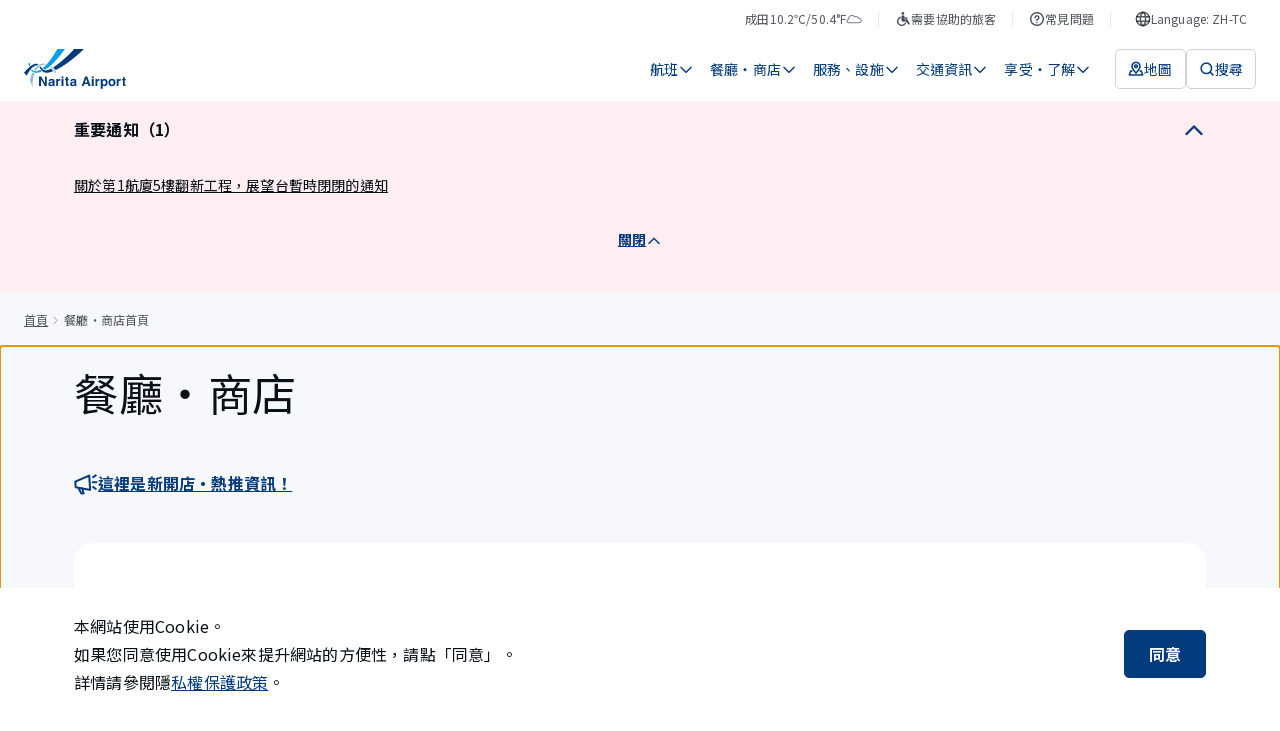

--- FILE ---
content_type: text/html; charset=utf-8
request_url: https://www.narita-airport.jp/zh-tc/shop/
body_size: 71866
content:
<!DOCTYPE html><html lang="zh-tw"><head><meta charSet="utf-8" data-next-head=""/><meta name="viewport" content="width=device-width" data-next-head=""/><meta property="og:url" content="https://www.narita-airport.jp/shop/" data-next-head=""/><meta property="og:type" content="article" data-next-head=""/><meta property="og:site_name" content="成田國際機場官方網站 ​" data-next-head=""/><meta name="twitter:card" content="summary_large_image" data-next-head=""/><title data-next-head="">餐廳・商店首頁 | 成田國際機場</title><meta content="餐廳・商店首頁 | 成田國際機場" property="og:title" data-next-head=""/><meta content="提供成田國際機場內的餐廳・商店、新開店・熱推資訊、購物區相關資訊。" name="description" data-next-head=""/><meta content="提供成田國際機場內的餐廳・商店、新開店・熱推資訊、購物區相關資訊。" name="og:description" data-next-head=""/><meta content="https://www.narita-airport.jp/images/image_ogp_logo.png" property="og:image" data-next-head=""/><script type="application/ld+json" data-next-head="">{"@context":"https://schema.org","@type":"BreadcrumbList","itemListElement":[{"@type":"ListItem","position":1,"name":"首頁","item":"https://www.narita-airport.jp//"},{"@type":"ListItem","position":2,"name":"餐廳・商店首頁"}]}</script><link rel="icon" href="/favicon.ico" sizes="48x48"/><link rel="apple-touch-icon" href="/favicon/apple-touch-icon.png"/><link rel="icon" href="/favicon/icon.svg" sizes="any" type="image/svg+xml"/><link rel="manifest" href="/manifest.webmanifest"/><link rel="preload" href="/_next/static/media/ed4b3f4f78ab8a1f-s.p.woff2" as="font" type="font/woff2" crossorigin="anonymous" data-next-font="size-adjust"/><link rel="preload" href="/_next/static/css/9c3748cd8f946798.css" as="style"/><link rel="stylesheet" href="/_next/static/css/9c3748cd8f946798.css" data-n-g=""/><link rel="preload" href="/_next/static/css/1d53029518ed1226.css" as="style"/><link rel="stylesheet" href="/_next/static/css/1d53029518ed1226.css" data-n-p=""/><noscript data-n-css=""></noscript><script defer="" nomodule="" src="/_next/static/chunks/polyfills-42372ed130431b0a.js"></script><script src="/_next/static/chunks/webpack-fec3475ed796cd18.js" defer=""></script><script src="/_next/static/chunks/framework-f0f34dd321686665.js" defer=""></script><script src="/_next/static/chunks/main-8a0b4875ff04cf85.js" defer=""></script><script src="/_next/static/chunks/pages/_app-1d8ba265e58b5ee6.js" defer=""></script><script src="/_next/static/chunks/8071-0098f4c6c5b6a382.js" defer=""></script><script src="/_next/static/chunks/pages/shop-bf29f09a6825e13d.js" defer=""></script><script src="/_next/static/rvLZSnRS1IyAYXA6c6czm/_buildManifest.js" defer=""></script><script src="/_next/static/rvLZSnRS1IyAYXA6c6czm/_ssgManifest.js" defer=""></script><style id="__jsx-2301017261">html{scroll-padding-top:0px}</style><style id="__jsx-725754035">html{font-family:'Noto Sans TC', 'Noto Sans TC Fallback', sans-serif;--roboto-font:'Roboto', 'Roboto Fallback', sans-serif}</style></head><body><noscript><iframe src="https://www.googletagmanager.com/ns.html?id=GTM-WBDKNV3" height="0" width="0" style="display:none;visibility:hidden"></iframe></noscript><div id="__next"><div class="jsx-2301017261 AirportSiteApp_global-content__421jJ"><button type="button" class="styles_part-module__UF7NY"><span class="styles_text__5bxtg">跳轉到正文</span></button><div class="styles_header-module__DY4M_" id="top-fixed-element"><div class="SP_header-module__ICeSv"><header id="ga4-header" class="SP_layout__HdyD8"><div class="SP_sp-contents__qVTGi"><a class="" aria-label="成田國際機場" href="/zh-tc/"><svg viewBox="0 0 123 48" fill="none" xmlns="http://www.w3.org/2000/svg" width="82" height="32" aria-hidden="true" style="flex-shrink:0"><path d="M7.09473 37.6147C8.75682 40.7938 9.90579 44.2965 10.3966 48C10.3297 47.208 10.2739 46.3937 10.2404 45.5905C10.0062 39.3883 10.9878 33.7216 12.8172 29.2261C11.8579 29.003 10.9767 28.6237 10.1624 28.1106C8.80144 30.8659 7.75287 34.0785 7.09473 37.6147Z" fill="#8CBFDE"></path><path d="M37.7934 26.4709C37.6149 26.2254 37.4476 25.98 37.2691 25.7458C36.3879 24.5633 35.4509 23.4813 34.4692 22.5331C34.2461 22.3212 34.023 22.1092 33.7999 21.9085C33.3537 21.5069 32.8964 21.1276 32.4279 20.7818C32.149 21.0272 31.859 21.2615 31.5801 21.5069C31.9705 21.8192 32.3609 22.165 32.7402 22.5331C32.9521 22.7451 33.1752 22.957 33.3872 23.1801C34.2684 24.1171 35.1051 25.1769 35.8859 26.3593C36.0532 26.6047 36.2094 26.8613 36.3656 27.1178C36.6445 27.5864 36.9233 28.066 37.191 28.5568H39.1432C38.7081 27.8318 38.2508 27.1402 37.7934 26.4709Z" fill="#8CBFDE"></path><path d="M23.8387 17.6026C23.6714 17.6026 23.4929 17.6026 23.3256 17.6138C21.8866 17.6807 20.5033 18.0042 19.1759 18.5731C18.8859 18.6958 18.607 18.8297 18.3281 18.9747C17.7481 19.2759 17.1792 19.6328 16.6214 20.0232C16.3314 20.224 16.0525 20.4471 15.7736 20.6702C14.29 21.8861 12.9402 23.4478 11.7578 25.2772C12.4606 25.7011 13.2749 25.9131 14.1561 25.9131C14.2454 25.9131 14.3346 25.9131 14.435 25.9019C15.3163 24.396 16.3091 23.0909 17.3911 22.0311C17.603 21.8192 17.8261 21.6184 18.0381 21.4288C18.5178 21.0049 19.0197 20.6368 19.5329 20.3133C19.7894 20.1571 20.046 20.0009 20.3026 19.8671C21.4181 19.287 22.5893 18.9189 23.8164 18.8073C24.0841 18.785 24.363 18.7739 24.6307 18.7739C25.0211 18.7739 25.4004 18.7962 25.7908 18.852C26.0808 18.5508 26.3709 18.2496 26.6609 17.9373C25.7239 17.7142 24.7869 17.6026 23.8387 17.6026Z" fill="#8CBFDE"></path><path d="M7.12777 17.0002C6.54771 16.911 5.9788 16.7548 5.44336 16.5428C5.62184 18.0488 5.88956 19.4431 6.24652 20.6925C6.69272 20.3244 7.12776 19.9786 7.55165 19.6662C7.37317 18.8408 7.22816 17.9484 7.12777 17.0002Z" fill="#00A0E8"></path><path d="M20.2129 25.8238C20.2017 25.8127 19.9563 25.478 19.5993 24.9984C17.9261 25.9689 16.3532 26.5601 14.9254 26.7162C14.6465 26.7497 14.3788 26.7609 14.1111 26.7609C14.033 26.7609 13.9661 26.7609 13.8991 26.7609C12.9286 26.7274 12.0474 26.482 11.2442 26.0023C10.9988 25.8573 10.7534 25.6788 10.5303 25.4892C10.5192 25.478 10.508 25.4669 10.4969 25.4669C10.0841 25.1099 9.71601 24.6972 9.3702 24.2064C9.06902 24.5522 8.75668 24.9314 8.44434 25.333C8.71206 25.69 9.00209 26.0135 9.30327 26.3035C9.4706 26.4597 9.63792 26.6158 9.80525 26.7609C10.0395 26.9505 10.2738 27.129 10.5192 27.2963C11.3112 27.8094 12.1813 28.1664 13.1183 28.3783C13.4083 28.4453 13.7095 28.4899 14.0218 28.5233C14.3676 28.5568 14.7246 28.5791 15.0927 28.5791C16.9779 28.5791 19.0751 28.066 21.3507 27.0844C20.9379 26.6939 20.5587 26.2812 20.2129 25.8238Z" fill="#00A0E8"></path><path d="M40.0123 0.0111557C36.1527 7.15036 32.1034 13.0514 28.2103 17.4799C27.9984 17.7253 27.7864 17.9596 27.5745 18.1938C27.3179 18.4838 27.0502 18.7627 26.7936 19.0304C26.5482 19.287 26.314 19.5324 26.0686 19.7778C24.8973 20.9603 23.7483 22.0088 22.6328 22.9012C22.789 23.102 22.934 23.2805 23.0344 23.4144C23.6814 24.2064 24.6073 24.6972 25.6224 24.7641C27.0725 23.8382 28.5784 22.7562 30.1178 21.5069C30.3521 21.3172 30.5863 21.1276 30.8206 20.9268C31.0995 20.6925 31.3783 20.4583 31.6461 20.224C31.8692 20.0344 32.1034 19.8336 32.3265 19.6328C37.7478 14.8473 43.5596 8.22124 49.3602 0H40.0123V0.0111557Z" fill="#00A0E8"></path><path d="M38.0721 25.3665C38.3621 25.2326 38.6633 25.0876 38.9645 24.9314C47.5092 20.6702 58.8204 12.8617 72.1841 0.0222778H60.3598C58.43 2.17519 56.344 4.36158 54.113 6.55911C47.4534 13.1294 40.5708 18.6958 35.2387 22.0423L35.2275 22.0534C36.2203 23.0462 37.1685 24.1506 38.0721 25.3665Z" fill="#033B7D"></path><path d="M14.8138 17.6472C14.2896 17.6472 13.7207 17.7141 13.1071 17.848C11.657 18.1603 10.1064 18.997 8.58936 20.0679C8.33279 20.2463 8.07622 20.436 7.83081 20.6256C7.40692 20.9491 6.99419 21.2838 6.58145 21.6296C6.33604 21.8303 6.10179 22.0423 5.86753 22.2542C2.87799 24.9203 0.46851 27.8875 0 28.5457C1.17128 29.5831 2.27562 30.7097 3.27957 31.9145C4.28352 30.0627 5.73367 27.5752 7.39577 25.3442C7.5854 25.0988 7.77504 24.8422 7.96467 24.6079C8.27701 24.2064 8.60051 23.8271 8.93516 23.459C9.1471 23.2247 9.35905 22.9905 9.571 22.7785C10.6865 21.6296 11.8355 20.726 12.9844 20.2686C13.8322 19.934 14.6131 19.7667 15.2935 19.7667C15.3716 19.7667 15.4385 19.7667 15.5055 19.7778C16.1636 19.2535 16.8552 18.7962 17.558 18.4058C16.7883 17.9149 15.8959 17.6472 14.8138 17.6472Z" fill="#033B7D"></path><path d="M32.5841 23.6151C30.9108 24.5075 29.4718 25.0987 28.3452 25.3441C27.4528 25.5338 26.6496 25.6788 25.9022 25.69C25.4337 25.69 24.9875 25.6119 24.5636 25.478C23.7047 25.2103 22.9462 24.686 22.3996 23.9944C22.288 23.8605 21.641 23.0239 21.4514 22.7785C21.0052 22.1984 20.5032 21.5403 20.1016 21.0272C19.6666 21.2949 19.2315 21.6072 18.8188 21.953C18.7407 22.02 18.6626 22.0869 18.5957 22.1427C18.9527 22.6112 20.6036 24.8533 21.1725 25.5784C21.206 25.623 21.3287 25.7569 21.3287 25.768C22.7677 27.4636 24.9094 28.5456 27.3189 28.5456H27.3301C27.3747 28.5456 27.5643 28.5456 27.6424 28.5456C27.7986 28.5456 27.9548 28.5345 28.1109 28.5233C28.1779 28.5233 28.3563 28.501 28.3786 28.501C30.0073 28.3337 32.2829 27.7871 35.0605 26.7051C34.2685 25.5449 33.443 24.5075 32.5841 23.6151Z" fill="#033B7D"></path><path d="M18.2275 33.108H20.7151L25.244 41.0392V33.108H27.4639V44.4861H25.0879L20.4474 36.4099V44.4861H18.2275V33.108Z" fill="#033B7D"></path><path d="M33.2534 39.366C33.6662 39.3102 33.9562 39.2545 34.1347 39.1764C34.447 39.0425 34.6144 38.8306 34.6144 38.5517C34.6144 38.2059 34.4917 37.9716 34.2462 37.8378C34.0008 37.7039 33.6439 37.637 33.1754 37.637C32.6511 37.637 32.2718 37.7709 32.0599 38.0274C31.9037 38.2171 31.8033 38.4736 31.7475 38.7971H29.6281C29.6727 38.0609 29.8846 37.4585 30.2528 36.9788C30.8328 36.2426 31.8368 35.8633 33.2646 35.8633C34.1905 35.8633 35.0159 36.0418 35.7299 36.4099C36.4438 36.7781 36.8119 37.4697 36.8119 38.4736V42.3332C36.8119 42.601 36.8119 42.9245 36.823 43.3037C36.8342 43.5938 36.8788 43.7834 36.9569 43.8949C37.0238 43.9953 37.1354 44.0846 37.2804 44.1515V44.475H34.8821C34.8152 44.3077 34.7705 44.1404 34.7482 43.9953C34.7259 43.8503 34.7036 43.6719 34.6813 43.4822C34.3801 43.8169 34.0231 44.0957 33.6216 44.3188C33.1419 44.5866 32.6065 44.7316 32.0041 44.7316C31.2344 44.7316 30.6097 44.5196 30.1077 44.0846C29.6058 43.6495 29.3604 43.036 29.3604 42.2329C29.3604 41.1954 29.7619 40.4481 30.5651 39.9907C31.0001 39.7341 31.6583 39.5557 32.5061 39.4553L33.2534 39.366ZM34.6032 40.3923C34.4582 40.4815 34.3243 40.5484 34.1793 40.6042C34.0343 40.66 33.8335 40.7046 33.5881 40.7604L33.0861 40.8496C32.6176 40.9277 32.283 41.0281 32.071 41.1508C31.7252 41.3516 31.5467 41.664 31.5467 42.0878C31.5467 42.4671 31.6471 42.7348 31.8591 42.9022C32.071 43.0695 32.3276 43.1476 32.6288 43.1476C33.1084 43.1476 33.5546 43.0137 33.9562 42.7348C34.3578 42.456 34.5697 41.954 34.592 41.2177V40.3923H34.6032Z" fill="#033B7D"></path><path d="M43.4599 35.8745C43.4934 35.8745 43.5492 35.8857 43.6496 35.8857V38.139C43.5157 38.1278 43.393 38.1167 43.2814 38.1055C43.1699 38.1055 43.0807 38.0944 43.0249 38.0944C42.1436 38.0944 41.5413 38.3844 41.2401 38.9645C41.0728 39.288 40.9835 39.7899 40.9835 40.4592V44.4862H38.7637V36.0753H40.8608V37.5366C41.1955 36.9789 41.4966 36.5884 41.7532 36.3876C42.1659 36.0418 42.7014 35.8745 43.3595 35.8745C43.4042 35.8634 43.4376 35.8634 43.4599 35.8745Z" fill="#033B7D"></path><path d="M47.5654 35.0714H45.3232V33.0411H47.5654V35.0714ZM45.3232 36.0753H47.5654V44.5085H45.3232V36.0753Z" fill="#033B7D"></path><path d="M49.3164 37.6258V36.0641H50.4877V33.7216H52.6629V36.0641H54.0238V37.6258H52.6629V42.0767C52.6629 42.4225 52.7075 42.6344 52.7968 42.7236C52.886 42.8129 53.1537 42.8463 53.5999 42.8463C53.6669 42.8463 53.7338 42.8463 53.8119 42.8463C53.89 42.8463 53.9569 42.8352 54.035 42.8352V44.475L52.9976 44.5084C51.9601 44.5419 51.2462 44.3634 50.867 43.973C50.6215 43.7164 50.4988 43.3372 50.4988 42.8129V37.637H49.3164V37.6258Z" fill="#033B7D"></path><path d="M59.5015 39.366C59.9142 39.3102 60.2043 39.2545 60.3827 39.1764C60.6951 39.0425 60.8624 38.8306 60.8624 38.5517C60.8624 38.2059 60.7397 37.9716 60.4943 37.8378C60.2489 37.7039 59.8919 37.637 59.4234 37.637C58.8991 37.637 58.5199 37.7709 58.3079 38.0274C58.1517 38.2171 58.0513 38.4736 57.9956 38.7971H55.8761C55.9207 38.0609 56.1327 37.4585 56.5008 36.9788C57.0809 36.2426 58.0848 35.8633 59.5127 35.8633C60.4385 35.8633 61.264 36.0418 61.9779 36.4099C62.6918 36.7781 63.0599 37.4697 63.0599 38.4736V42.3332C63.0599 42.601 63.0599 42.9245 63.0711 43.3037C63.0823 43.5938 63.1269 43.7834 63.205 43.8949C63.2719 43.9953 63.3834 44.0846 63.5285 44.1515V44.475H61.1301C61.0632 44.3077 61.0186 44.1404 60.9963 43.9953C60.974 43.8503 60.9517 43.6719 60.9293 43.4822C60.6282 43.8169 60.2712 44.0957 59.8696 44.3188C59.3899 44.5866 58.8545 44.7316 58.2521 44.7316C57.4824 44.7316 56.8578 44.5196 56.3558 44.0846C55.8538 43.6495 55.6084 43.036 55.6084 42.2329C55.6084 41.1954 56.01 40.4481 56.8131 39.9907C57.2482 39.7341 57.9063 39.5557 58.7541 39.4553L59.5015 39.366ZM60.8513 40.3923C60.7062 40.4815 60.5724 40.5484 60.4274 40.6042C60.2824 40.66 60.0816 40.7046 59.8361 40.7604L59.3342 40.8496C58.8657 40.9277 58.531 41.0281 58.3191 41.1508C57.9733 41.3516 57.7948 41.664 57.7948 42.0878C57.7948 42.4671 57.8952 42.7348 58.1071 42.9022C58.3191 43.0695 58.5756 43.1476 58.8768 43.1476C59.3565 43.1476 59.8027 43.0137 60.2043 42.7348C60.6058 42.456 60.8178 41.954 60.8401 41.2177V40.3923H60.8513Z" fill="#033B7D"></path><path d="M73.6346 33.108H76.323L80.35 44.4861H77.7731L77.0258 42.1436H72.8315L72.0618 44.4861H69.5742L73.6346 33.108ZM73.4785 40.1803H76.3899L74.9509 35.7071L73.4785 40.1803Z" fill="#033B7D"></path><path d="M84.064 35.0602H81.833V33.03H84.064V35.0602ZM81.833 36.0641H84.064V44.475H81.833V36.0641Z" fill="#033B7D"></path><path d="M90.8135 35.8745C90.8469 35.8745 90.9027 35.8857 91.0031 35.8857V38.139C90.8692 38.1278 90.7465 38.1167 90.635 38.1055C90.5234 38.1055 90.4342 38.0944 90.3784 38.0944C89.4972 38.0944 88.8948 38.3844 88.5936 38.9645C88.4263 39.288 88.337 39.7899 88.337 40.4592V44.4862H86.1172V36.0753H88.2143V37.5366C88.549 36.9789 88.8502 36.5884 89.1067 36.3876C89.5195 36.0418 90.0549 35.8745 90.7131 35.8745C90.7465 35.8634 90.7911 35.8634 90.8135 35.8745Z" fill="#033B7D"></path><path d="M99.8155 36.9677C100.507 37.6928 100.842 38.7636 100.842 40.158C100.842 41.6416 100.507 42.7683 99.8379 43.5491C99.1686 44.33 98.2985 44.7093 97.2499 44.7093C96.5806 44.7093 96.0117 44.5419 95.5766 44.2073C95.3312 44.0177 95.097 43.7499 94.8627 43.393V47.7769H92.6875V36.0641H94.7958V37.3023C95.0301 36.9342 95.2866 36.6442 95.5543 36.4323C96.0452 36.053 96.6364 35.8633 97.3057 35.8633C98.2873 35.8857 99.1239 36.2426 99.8155 36.9677ZM98.1311 38.5517C97.83 38.0497 97.3503 37.8043 96.681 37.8043C95.8778 37.8043 95.3201 38.1836 95.0189 38.9421C94.8627 39.3437 94.7846 39.8568 94.7846 40.4704C94.7846 41.452 95.0412 42.1325 95.5766 42.534C95.889 42.7683 96.2571 42.8798 96.681 42.8798C97.2945 42.8798 97.7742 42.6456 98.0977 42.1659C98.4212 41.6974 98.5885 41.0616 98.5885 40.2696C98.5773 39.6226 98.4212 39.0537 98.1311 38.5517Z" fill="#033B7D"></path><path d="M109.342 43.4488C108.628 44.33 107.557 44.7651 106.107 44.7651C104.657 44.7651 103.586 44.33 102.872 43.4488C102.158 42.5675 101.812 41.519 101.812 40.2807C101.812 39.0648 102.169 38.0163 102.872 37.1239C103.586 36.2315 104.657 35.7853 106.107 35.7853C107.557 35.7853 108.628 36.2315 109.342 37.1239C110.056 38.0163 110.402 39.0648 110.402 40.2807C110.402 41.519 110.045 42.5787 109.342 43.4488ZM107.58 42.2329C107.925 41.7755 108.093 41.1285 108.093 40.2807C108.093 39.433 107.925 38.786 107.58 38.3398C107.234 37.8936 106.743 37.6593 106.096 37.6593C105.449 37.6593 104.958 37.8824 104.612 38.3398C104.267 38.7971 104.088 39.4441 104.088 40.2807C104.088 41.1285 104.267 41.7755 104.612 42.2329C104.958 42.6902 105.46 42.9133 106.096 42.9133C106.732 42.9133 107.234 42.6902 107.58 42.2329Z" fill="#033B7D"></path><path d="M116.48 35.8745C116.514 35.8745 116.57 35.8857 116.67 35.8857V38.139C116.536 38.1278 116.414 38.1167 116.302 38.1055C116.19 38.1055 116.101 38.0944 116.045 38.0944C115.164 38.0944 114.562 38.3844 114.261 38.9645C114.093 39.288 114.004 39.7899 114.004 40.4592V44.4862H111.784V36.0753H113.881V37.5366C114.216 36.9789 114.517 36.5884 114.774 36.3876C115.186 36.0418 115.722 35.8745 116.38 35.8745C116.425 35.8634 116.458 35.8634 116.48 35.8745Z" fill="#033B7D"></path><path d="M118.064 37.715V36.1533H119.236V33.8108H121.411V36.1533H122.772V37.715H121.411V42.1547C121.411 42.5005 121.456 42.7125 121.545 42.8017C121.634 42.891 121.902 42.9244 122.348 42.9244C122.415 42.9244 122.482 42.9244 122.56 42.9244C122.638 42.9244 122.705 42.9133 122.783 42.9133V44.5531L121.746 44.5865C120.708 44.62 119.994 44.4415 119.615 44.0511C119.37 43.7945 119.247 43.4152 119.247 42.891V37.715H118.064Z" fill="#033B7D"></path></svg></a><div class="SP_navigation__S0k1d"><button class="SP_button__CazC0" aria-label="検索"><svg viewBox="0 0 16 16" fill="none" xmlns="http://www.w3.org/2000/svg" width="24" height="24" aria-hidden="true" style="flex-shrink:0"><path d="M11.3333 11.3334L14 14" stroke="#033B7D" stroke-width="1.5" stroke-linecap="round"></path><circle cx="7.33331" cy="7.33337" r="5.25" stroke="#033B7D" stroke-width="1.5"></circle></svg></button><button class="SP_button__CazC0" aria-label="メニュー"><svg viewBox="0 0 16 16" fill="none" xmlns="http://www.w3.org/2000/svg" width="24" height="24" aria-hidden="true" style="flex-shrink:0"><path d="M2 3.33331H14" stroke="#033B7D" stroke-width="1.5" stroke-linecap="round" stroke-linejoin="round"></path><path d="M2 8H14" stroke="#033B7D" stroke-width="1.5" stroke-linecap="round" stroke-linejoin="round"></path><path d="M2 12.6667H14" stroke="#033B7D" stroke-width="1.5" stroke-linecap="round" stroke-linejoin="round"></path></svg></button></div></div></header></div></div><nav aria-label="麵包屑導覽" class="styles_layout-module__SLnBv"><ol class="styles_list__1CaVf"><li class="styles_item__Z3cip"><a class="styles_link__ySqNT" href="/zh-tc/">首頁</a></li><li class="styles_item__Z3cip" aria-current="page"><svg viewBox="0 0 16 16" fill="none" xmlns="http://www.w3.org/2000/svg" width="16" height="16" aria-hidden="true" class="styles_icon__03AJV" style="flex-shrink:0"><path d="M6 12L9 8.5L6 5" stroke="#A1A7AE" stroke-linecap="round" stroke-linejoin="round"></path></svg>餐廳・商店首頁</li></ol></nav><div class="jsx-2301017261 AirportSiteApp_main__nepvt"><main tabindex="-1" id="page-initial-focus-position" class="styles_layout-module__p6k69 styles_template-module__PIImg"><div class="styles_section-module__Uf1Ck styles_-wide__4ROm7 styles_-hasxpadding__hrPRt"><h1 class="styles_title__69xct">餐廳・商店</h1></div><div class="styles_sections__S2g_x styles_-wide__m3Qbv"><div class="styles_notice-module__fIL0T"><a class="styles_part-module__hjT6a" href="/zh-tc/shop/#%E6%9C%80%E6%96%B0%E9%96%8B%E5%BA%97%E3%83%BB%E7%86%B1%E6%8E%A8%E8%B3%87%E8%A8%8A"><svg viewBox="0 0 24 24" fill="none" xmlns="http://www.w3.org/2000/svg" width="24" height="24" aria-hidden="true" style="flex-shrink:0"><path d="M15.2214 4.60774L1.33187 10.6336L1.69557 16.2488L16.1472 18.9011L15.2214 4.60774Z" stroke="#033B7D" stroke-width="2" stroke-linecap="round" stroke-linejoin="round"></path><path d="M19.125 6.25L21.75 4.375" stroke="#033B7D" stroke-width="2" stroke-linecap="round" stroke-linejoin="round"></path><path d="M21.75 17.875L19.125 16" stroke="#033B7D" stroke-width="2" stroke-linecap="round" stroke-linejoin="round"></path><path d="M18.75 11.125H22.5" stroke="#033B7D" stroke-width="2" stroke-linecap="round" stroke-linejoin="round"></path><path d="M4.5 17.125L7.35985 22.4766L9.60514 22.3312L8.25 17.5" stroke="#033B7D" stroke-width="2" stroke-linecap="round" stroke-linejoin="round"></path></svg><span class="styles_text__sTwdU">這裡是新開店・熱推資訊！</span></a></div><div class="styles_layout-module__zMaVZ styles_section-module__Y76pX"><div class="styles_search__LepIO"><button class="SP_part-module__yle_V"><span class="SP_text__krem6">搜尋商店</span><span class="SP_icon__OW0Eo"><svg viewBox="0 0 16 16" fill="none" xmlns="http://www.w3.org/2000/svg" width="16" height="16" aria-hidden="true" style="flex-shrink:0"><path d="M11.3333 11.3334L14 14" stroke="#033B7D" stroke-width="1.5" stroke-linecap="round"></path><circle cx="7.33331" cy="7.33337" r="5.25" stroke="#033B7D" stroke-width="1.5"></circle></svg></span></button></div><div class="styles_categories__UWYd_"><div class="styles_part-module__zCQLp"><svg viewBox="0 0 32 32" fill="none" xmlns="http://www.w3.org/2000/svg" width="32" height="32" aria-hidden="true" style="flex-shrink:0"><path d="M27.6683 1C28.0766 1.00005 28.4706 1.14994 28.7757 1.42122C29.0807 1.6925 29.2756 2.06631 29.3234 2.47176L29.3351 2.66677V29.3351C29.3346 29.7599 29.1719 30.1685 28.8803 30.4774C28.5887 30.7863 28.1901 30.9722 27.766 30.9971C27.3419 31.022 26.9243 30.884 26.5985 30.6114C26.2727 30.3387 26.0634 29.9519 26.0132 29.5301L26.0015 29.3351V21.0012H24.3348C23.9265 21.0012 23.5325 20.8513 23.2274 20.58C22.9223 20.3087 22.7274 19.9349 22.6797 19.5295L22.668 19.3345V9.33385C22.668 5.65029 25.1682 1 27.6683 1ZM12.6674 1C13.0756 1.00005 13.4697 1.14994 13.7747 1.42122C14.0798 1.6925 14.2747 2.06631 14.3225 2.47176L14.3342 2.66677V11.0006C14.334 12.4788 13.8428 13.9151 12.9377 15.0838C12.0326 16.2526 10.765 17.0876 9.33385 17.4577V29.3351C9.33337 29.7599 9.1707 30.1685 8.87907 30.4774C8.58744 30.7863 8.18885 30.9722 7.76476 30.9971C7.34066 31.022 6.92307 30.884 6.59729 30.6114C6.27152 30.3387 6.06215 29.9519 6.01198 29.5301L6.00031 29.3351V17.4577C4.62598 17.1024 3.40083 16.3179 2.50303 15.2184C1.60524 14.1189 1.08162 12.7616 1.00833 11.344L1 11.0006V2.66677C1.00047 2.24194 1.16314 1.83333 1.45477 1.52442C1.74641 1.21551 2.14499 1.02961 2.56909 1.00471C2.99318 0.979817 3.41078 1.1178 3.73656 1.39047C4.06233 1.66313 4.2717 2.0499 4.32187 2.47176L4.33354 2.66677V11.0006C4.33355 11.5858 4.48759 12.1606 4.78017 12.6673C5.07275 13.1741 5.49356 13.5949 6.00031 13.8875V2.66677C6.00078 2.24194 6.16345 1.83333 6.45508 1.52442C6.74672 1.21551 7.1453 1.02961 7.5694 1.00471C7.99349 0.979817 8.41109 1.1178 8.73686 1.39047C9.06264 1.66313 9.272 2.0499 9.32218 2.47176L9.33385 2.66677L9.33551 13.8875C9.80065 13.6186 10.1939 13.2413 10.4818 12.7877C10.7697 12.3341 10.9437 11.8176 10.9889 11.2823L11.0006 11.0006V2.66677C11.0006 2.22471 11.1762 1.80077 11.4888 1.48819C11.8014 1.17561 12.2253 1 12.6674 1Z" fill="#033B7D"></path></svg><div class="styles_category-search__8axNd"><h2 class="styles_heading__dKmKJ"><a class="styles_link__W4MUo" href="/zh-tc/shop/shop-search/?category=restaurant">從餐廳一覽表搜尋<svg viewBox="0 0 16 17" fill="none" xmlns="http://www.w3.org/2000/svg" width="16" height="16" aria-hidden="true" style="flex-shrink:0"><path d="M13 8.50004L8.33333 3.83337M13 8.50004L8.33333 13.1667M13 8.50004L3 8.5" stroke="#033B7D" stroke-width="1.5" stroke-linecap="round" stroke-linejoin="round"></path></svg></a></h2></div><div class="styles_condition-search__qt0U1"><h3 class="styles_heading__dKmKJ">受歡迎的條件・類別</h3><div class="styles_conditions__AIivQ"><a class="styles_part-module__ci7A1" href="/zh-tc/shop/shop-search/?category=restaurant&amp;restaurantServiceFeatures=2"><svg viewBox="0 0 16 16" fill="none" xmlns="http://www.w3.org/2000/svg" width="16" height="16" aria-hidden="true" style="flex-shrink:0"><path d="M11.3333 11.3334L14 14" stroke="#033B7D" stroke-width="1.5" stroke-linecap="round"></path><circle cx="7.33331" cy="7.33337" r="5.25" stroke="#033B7D" stroke-width="1.5"></circle></svg><span class="styles_text__mTlLG">素食</span></a><a class="styles_part-module__ci7A1" href="/zh-tc/shop/shop-search/?category=restaurant&amp;restaurantGenres=japaneseCuisine"><svg viewBox="0 0 16 16" fill="none" xmlns="http://www.w3.org/2000/svg" width="16" height="16" aria-hidden="true" style="flex-shrink:0"><path d="M11.3333 11.3334L14 14" stroke="#033B7D" stroke-width="1.5" stroke-linecap="round"></path><circle cx="7.33331" cy="7.33337" r="5.25" stroke="#033B7D" stroke-width="1.5"></circle></svg><span class="styles_text__mTlLG">日式料理</span></a><a class="styles_part-module__ci7A1" href="/zh-tc/shop/shop-search/?category=restaurant&amp;restaurantGenres=noodles"><svg viewBox="0 0 16 16" fill="none" xmlns="http://www.w3.org/2000/svg" width="16" height="16" aria-hidden="true" style="flex-shrink:0"><path d="M11.3333 11.3334L14 14" stroke="#033B7D" stroke-width="1.5" stroke-linecap="round"></path><circle cx="7.33331" cy="7.33337" r="5.25" stroke="#033B7D" stroke-width="1.5"></circle></svg><span class="styles_text__mTlLG">拉麵、麵類</span></a><a class="styles_part-module__ci7A1" href="/zh-tc/shop/shop-search/?category=restaurant&amp;restaurantGenres=lightMealsFastFood"><svg viewBox="0 0 16 16" fill="none" xmlns="http://www.w3.org/2000/svg" width="16" height="16" aria-hidden="true" style="flex-shrink:0"><path d="M11.3333 11.3334L14 14" stroke="#033B7D" stroke-width="1.5" stroke-linecap="round"></path><circle cx="7.33331" cy="7.33337" r="5.25" stroke="#033B7D" stroke-width="1.5"></circle></svg><span class="styles_text__mTlLG">小吃、快餐</span></a><a class="styles_part-module__ci7A1" href="/zh-tc/shop/shop-search/?category=restaurant&amp;restaurantGenres=westernCuisine"><svg viewBox="0 0 16 16" fill="none" xmlns="http://www.w3.org/2000/svg" width="16" height="16" aria-hidden="true" style="flex-shrink:0"><path d="M11.3333 11.3334L14 14" stroke="#033B7D" stroke-width="1.5" stroke-linecap="round"></path><circle cx="7.33331" cy="7.33337" r="5.25" stroke="#033B7D" stroke-width="1.5"></circle></svg><span class="styles_text__mTlLG">西式料理</span></a></div></div></div><div class="styles_part-module__zCQLp"><svg width="32" height="32" viewBox="0 0 56 56" fill="none" xmlns="http://www.w3.org/2000/svg" aria-hidden="true" style="flex-shrink:0"><path fill-rule="evenodd" clip-rule="evenodd" d="M44.0459 15.8005C44.3199 16.0456 44.4948 16.3824 44.5375 16.7475L46.4275 47.25C46.4446 47.4125 46.4275 47.5767 46.3774 47.7322C46.3273 47.8877 46.2452 48.0311 46.1365 48.153C46.0277 48.2749 45.8947 48.3728 45.7459 48.4403C45.5971 48.5078 45.4359 48.5435 45.2725 48.545H11.13C10.9658 48.5462 10.8032 48.5124 10.6531 48.4458C10.503 48.3792 10.3688 48.2814 10.2595 48.1588C10.1502 48.0363 10.0683 47.8918 10.0192 47.7351C9.97018 47.5784 9.9551 47.413 9.97501 47.25L11.8475 16.6775C11.8903 16.3124 12.0651 15.9756 12.3392 15.7305C12.6132 15.4855 12.9674 15.3493 13.335 15.3475H18.83V13.0725C18.8317 11.7542 19.1082 10.4506 19.6418 9.24513C20.1755 8.03962 20.9546 6.9586 21.9294 6.07104C22.9042 5.18349 24.0534 4.5089 25.3035 4.09033C26.5536 3.67175 27.8773 3.51838 29.19 3.64C31.6021 3.9345 33.8188 5.11466 35.4098 6.95143C37.0008 8.78819 37.8526 11.1505 37.8 13.58V15.33V15.4175H43.05C43.4176 15.4193 43.7718 15.5555 44.0459 15.8005ZM21.7 15.4175H34.685V13.405C34.685 11.6831 34.001 10.0317 32.7834 8.81411C31.5658 7.59653 29.9144 6.9125 28.1925 6.9125C26.4706 6.9125 24.8192 7.59653 23.6016 8.81411C22.384 10.0317 21.7 11.6831 21.7 13.405V15.4175ZM32.7697 25.4355C34.0132 24.2787 34.7725 22.6939 34.895 21H37.625C37.4786 23.4023 36.4211 25.6583 34.6683 27.3076C32.9154 28.9568 30.5993 29.8752 28.1925 29.8752C25.7857 29.8752 23.4696 28.9568 21.7168 27.3076C19.9639 25.6583 18.9064 23.4023 18.76 21H21.49C21.6125 22.6939 22.3718 24.2787 23.6153 25.4355C24.8588 26.5923 26.4942 27.2353 28.1925 27.2353C29.8909 27.2353 31.5262 26.5923 32.7697 25.4355Z" fill="#033B7D"></path></svg><div class="styles_category-search__8axNd"><h2 class="styles_heading__dKmKJ"><a class="styles_link__W4MUo" href="/zh-tc/shop/shop-search/?category=shop">從商店一覽表搜尋<svg viewBox="0 0 16 17" fill="none" xmlns="http://www.w3.org/2000/svg" width="16" height="16" aria-hidden="true" style="flex-shrink:0"><path d="M13 8.50004L8.33333 3.83337M13 8.50004L8.33333 13.1667M13 8.50004L3 8.5" stroke="#033B7D" stroke-width="1.5" stroke-linecap="round" stroke-linejoin="round"></path></svg></a></h2></div><div class="styles_condition-search__qt0U1"><h3 class="styles_heading__dKmKJ">受歡迎的條件・類別</h3><div class="styles_conditions__AIivQ"><a class="styles_part-module__ci7A1" href="/zh-tc/shop/shop-search/?category=shop&amp;shopGenres=arrivalDutyFreeShops"><svg viewBox="0 0 16 16" fill="none" xmlns="http://www.w3.org/2000/svg" width="16" height="16" aria-hidden="true" style="flex-shrink:0"><path d="M11.3333 11.3334L14 14" stroke="#033B7D" stroke-width="1.5" stroke-linecap="round"></path><circle cx="7.33331" cy="7.33337" r="5.25" stroke="#033B7D" stroke-width="1.5"></circle></svg><span class="styles_text__mTlLG">到達免稅店</span></a><a class="styles_part-module__ci7A1" href="/zh-tc/shop/shop-search/?category=shop&amp;shopGenres=foodProductsConfectionery"><svg viewBox="0 0 16 16" fill="none" xmlns="http://www.w3.org/2000/svg" width="16" height="16" aria-hidden="true" style="flex-shrink:0"><path d="M11.3333 11.3334L14 14" stroke="#033B7D" stroke-width="1.5" stroke-linecap="round"></path><circle cx="7.33331" cy="7.33337" r="5.25" stroke="#033B7D" stroke-width="1.5"></circle></svg><span class="styles_text__mTlLG">食品、日式西式點心</span></a><a class="styles_part-module__ci7A1" href="/zh-tc/shop/shop-search/?category=shop&amp;shopGenres=dutyFreeShops"><svg viewBox="0 0 16 16" fill="none" xmlns="http://www.w3.org/2000/svg" width="16" height="16" aria-hidden="true" style="flex-shrink:0"><path d="M11.3333 11.3334L14 14" stroke="#033B7D" stroke-width="1.5" stroke-linecap="round"></path><circle cx="7.33331" cy="7.33337" r="5.25" stroke="#033B7D" stroke-width="1.5"></circle></svg><span class="styles_text__mTlLG">免稅商店</span></a><a class="styles_part-module__ci7A1" href="/zh-tc/shop/shop-search/?category=shop&amp;shopGenres=fashionAccessories"><svg viewBox="0 0 16 16" fill="none" xmlns="http://www.w3.org/2000/svg" width="16" height="16" aria-hidden="true" style="flex-shrink:0"><path d="M11.3333 11.3334L14 14" stroke="#033B7D" stroke-width="1.5" stroke-linecap="round"></path><circle cx="7.33331" cy="7.33337" r="5.25" stroke="#033B7D" stroke-width="1.5"></circle></svg><span class="styles_text__mTlLG">時裝、時尚雜貨</span></a><a class="styles_part-module__ci7A1" href="/zh-tc/shop/shop-search/?category=shop&amp;shopGenres=animeCharactersToys"><svg viewBox="0 0 16 16" fill="none" xmlns="http://www.w3.org/2000/svg" width="16" height="16" aria-hidden="true" style="flex-shrink:0"><path d="M11.3333 11.3334L14 14" stroke="#033B7D" stroke-width="1.5" stroke-linecap="round"></path><circle cx="7.33331" cy="7.33337" r="5.25" stroke="#033B7D" stroke-width="1.5"></circle></svg><span class="styles_text__mTlLG">動漫、動漫人物、玩具</span></a></div></div></div></div><div class="styles_terminals__zSKDB"><div class="styles_part-module__l6_8L"><h2 class="styles_heading___5nOc">從航站樓搜尋</h2><div class="styles_conditions__x9lhA"><a class="styles_part-module__ci7A1" href="/zh-tc/shop/shop-search/"><svg viewBox="0 0 16 16" fill="none" xmlns="http://www.w3.org/2000/svg" width="16" height="16" aria-hidden="true" style="flex-shrink:0"><path d="M11.3333 11.3334L14 14" stroke="#033B7D" stroke-width="1.5" stroke-linecap="round"></path><circle cx="7.33331" cy="7.33337" r="5.25" stroke="#033B7D" stroke-width="1.5"></circle></svg><span class="styles_text__mTlLG">所有航站樓</span></a><a class="styles_part-module__ci7A1" href="/zh-tc/shop/shop-search/?terminals=T1"><svg viewBox="0 0 16 16" fill="none" xmlns="http://www.w3.org/2000/svg" width="16" height="16" aria-hidden="true" style="flex-shrink:0"><path d="M11.3333 11.3334L14 14" stroke="#033B7D" stroke-width="1.5" stroke-linecap="round"></path><circle cx="7.33331" cy="7.33337" r="5.25" stroke="#033B7D" stroke-width="1.5"></circle></svg><span class="styles_text__mTlLG">第1航站樓</span></a><a class="styles_part-module__ci7A1" href="/zh-tc/shop/shop-search/?terminals=T2"><svg viewBox="0 0 16 16" fill="none" xmlns="http://www.w3.org/2000/svg" width="16" height="16" aria-hidden="true" style="flex-shrink:0"><path d="M11.3333 11.3334L14 14" stroke="#033B7D" stroke-width="1.5" stroke-linecap="round"></path><circle cx="7.33331" cy="7.33337" r="5.25" stroke="#033B7D" stroke-width="1.5"></circle></svg><span class="styles_text__mTlLG">第2航站樓</span></a><a class="styles_part-module__ci7A1" href="/zh-tc/shop/shop-search/?terminals=T3"><svg viewBox="0 0 16 16" fill="none" xmlns="http://www.w3.org/2000/svg" width="16" height="16" aria-hidden="true" style="flex-shrink:0"><path d="M11.3333 11.3334L14 14" stroke="#033B7D" stroke-width="1.5" stroke-linecap="round"></path><circle cx="7.33331" cy="7.33337" r="5.25" stroke="#033B7D" stroke-width="1.5"></circle></svg><span class="styles_text__mTlLG">第3航站樓</span></a></div></div></div></div><div class="styles_layout-module__zMaVZ styles_section-module__7yXzE"><div class="styles_header__xYYNO"><h2 id="%E6%9C%80%E6%96%B0%E9%96%8B%E5%BA%97%E3%83%BB%E7%86%B1%E6%8E%A8%E8%B3%87%E8%A8%8A" class="styles_title__lcquV" tabindex="-1">最新開店・熱推資訊</h2><a class="styles_part-module__k1rch styles_-black__d6QOt styles_-body-m__UAVSJ" href="/zh-tc/shop/campaign/">新開店・熱推資訊</a></div><div class="styles_campaigns__D7Zwr"><a class="styles_part-module__m7ULl" href="/zh-tc/shop/campaign/newshop/"><div class="styles_image__zntWS"><div class="styles_part-module__eRgzX styles_-w4h3__VfQnD styles_-brs__rwyxb"><img alt="" loading="lazy" decoding="async" data-nimg="fill" class="styles_image__rc2s5" style="position:absolute;height:100%;width:100%;left:0;top:0;right:0;bottom:0;color:transparent" sizes="100vw" srcSet="https://narita-airport.imagewave.pictures/g7TDUQswWtPcEgh9v3Gm4H?width=640 640w, https://narita-airport.imagewave.pictures/g7TDUQswWtPcEgh9v3Gm4H?width=750 750w, https://narita-airport.imagewave.pictures/g7TDUQswWtPcEgh9v3Gm4H?width=828 828w, https://narita-airport.imagewave.pictures/g7TDUQswWtPcEgh9v3Gm4H?width=1080 1080w, https://narita-airport.imagewave.pictures/g7TDUQswWtPcEgh9v3Gm4H?width=1200 1200w, https://narita-airport.imagewave.pictures/g7TDUQswWtPcEgh9v3Gm4H?width=1920 1920w, https://narita-airport.imagewave.pictures/g7TDUQswWtPcEgh9v3Gm4H?width=2048 2048w, https://narita-airport.imagewave.pictures/g7TDUQswWtPcEgh9v3Gm4H?width=3840 3840w" src="https://narita-airport.imagewave.pictures/g7TDUQswWtPcEgh9v3Gm4H?width=3840"/></div></div><div class="styles_text-module__q2XTt styles_textblock__mJZYu"><p class="styles_title__ZWP_P">成田機場新店家陸續開幕♪</p><div class="styles_wrap__cWQ3L"><svg viewBox="0 0 16 17" fill="none" xmlns="http://www.w3.org/2000/svg" width="16" height="16" aria-hidden="true" class="styles_icon__eU01K" style="flex-shrink:0"><path d="M13 8.50004L8.33333 3.83337M13 8.50004L8.33333 13.1667M13 8.50004L3 8.5" stroke="#033B7D" stroke-width="1.5" stroke-linecap="round" stroke-linejoin="round"></path></svg></div></div></a><a class="styles_part-module__m7ULl" href="/zh-tc/shop/campaign/newshop_primaniacs/"><div class="styles_image__zntWS"><div class="styles_part-module__eRgzX styles_-w4h3__VfQnD styles_-brs__rwyxb"><img alt="" loading="lazy" decoding="async" data-nimg="fill" class="styles_image__rc2s5" style="position:absolute;height:100%;width:100%;left:0;top:0;right:0;bottom:0;color:transparent" sizes="100vw" srcSet="https://narita-airport.imagewave.pictures/kJoJ4pntmkJ8y6NdVQfecH?width=640 640w, https://narita-airport.imagewave.pictures/kJoJ4pntmkJ8y6NdVQfecH?width=750 750w, https://narita-airport.imagewave.pictures/kJoJ4pntmkJ8y6NdVQfecH?width=828 828w, https://narita-airport.imagewave.pictures/kJoJ4pntmkJ8y6NdVQfecH?width=1080 1080w, https://narita-airport.imagewave.pictures/kJoJ4pntmkJ8y6NdVQfecH?width=1200 1200w, https://narita-airport.imagewave.pictures/kJoJ4pntmkJ8y6NdVQfecH?width=1920 1920w, https://narita-airport.imagewave.pictures/kJoJ4pntmkJ8y6NdVQfecH?width=2048 2048w, https://narita-airport.imagewave.pictures/kJoJ4pntmkJ8y6NdVQfecH?width=3840 3840w" src="https://narita-airport.imagewave.pictures/kJoJ4pntmkJ8y6NdVQfecH?width=3840"/></div></div><div class="styles_text-module__q2XTt styles_textblock__mJZYu"><p class="styles_title__ZWP_P">「primaniacs」在第2航廈開幕！</p><div class="styles_wrap__cWQ3L"><svg viewBox="0 0 16 17" fill="none" xmlns="http://www.w3.org/2000/svg" width="16" height="16" aria-hidden="true" class="styles_icon__eU01K" style="flex-shrink:0"><path d="M13 8.50004L8.33333 3.83337M13 8.50004L8.33333 13.1667M13 8.50004L3 8.5" stroke="#033B7D" stroke-width="1.5" stroke-linecap="round" stroke-linejoin="round"></path></svg></div></div></a><a class="styles_part-module__m7ULl" href="/zh-tc/shop/campaign/newshop_northfacepopup2/"><div class="styles_image__zntWS"><div class="styles_part-module__eRgzX styles_-w4h3__VfQnD styles_-brs__rwyxb"><img alt="" loading="lazy" decoding="async" data-nimg="fill" class="styles_image__rc2s5" style="position:absolute;height:100%;width:100%;left:0;top:0;right:0;bottom:0;color:transparent" sizes="100vw" srcSet="https://narita-airport.imagewave.pictures/R9zcoSXPHHtt3CkAdTFe2h?width=640 640w, https://narita-airport.imagewave.pictures/R9zcoSXPHHtt3CkAdTFe2h?width=750 750w, https://narita-airport.imagewave.pictures/R9zcoSXPHHtt3CkAdTFe2h?width=828 828w, https://narita-airport.imagewave.pictures/R9zcoSXPHHtt3CkAdTFe2h?width=1080 1080w, https://narita-airport.imagewave.pictures/R9zcoSXPHHtt3CkAdTFe2h?width=1200 1200w, https://narita-airport.imagewave.pictures/R9zcoSXPHHtt3CkAdTFe2h?width=1920 1920w, https://narita-airport.imagewave.pictures/R9zcoSXPHHtt3CkAdTFe2h?width=2048 2048w, https://narita-airport.imagewave.pictures/R9zcoSXPHHtt3CkAdTFe2h?width=3840 3840w" src="https://narita-airport.imagewave.pictures/R9zcoSXPHHtt3CkAdTFe2h?width=3840"/></div></div><div class="styles_text-module__q2XTt styles_textblock__mJZYu"><p class="styles_title__ZWP_P">”THE NORTH FACE POP UP”在第1航廈開幕！</p><div class="styles_wrap__cWQ3L"><svg viewBox="0 0 16 17" fill="none" xmlns="http://www.w3.org/2000/svg" width="16" height="16" aria-hidden="true" class="styles_icon__eU01K" style="flex-shrink:0"><path d="M13 8.50004L8.33333 3.83337M13 8.50004L8.33333 13.1667M13 8.50004L3 8.5" stroke="#033B7D" stroke-width="1.5" stroke-linecap="round" stroke-linejoin="round"></path></svg></div></div></a></div></div><div class="styles_layout-module__zMaVZ styles_section-module__r_Npb"><h2 class="styles_title__M_HoR">購物區特輯</h2><p class="styles_annotation__5QKIG">請在安檢後到登機之間盡情享受購物和用餐！</p><div class="styles_features__hvu8R"><a class="styles_part-module__8iiTP" href="/zh-tc/shop/malllist-t1/"><div class="styles_image__uzEYZ"><div class="styles_part-module__eRgzX styles_-w4h3__VfQnD styles_-brm__i6R4R"><img alt="" loading="lazy" decoding="async" data-nimg="fill" class="styles_image__rc2s5" style="position:absolute;height:100%;width:100%;left:0;top:0;right:0;bottom:0;color:transparent" sizes="100vw" srcSet="https://narita-airport.imagewave.pictures/jP2jj8qFTecf5RHnLviMTV?width=640 640w, https://narita-airport.imagewave.pictures/jP2jj8qFTecf5RHnLviMTV?width=750 750w, https://narita-airport.imagewave.pictures/jP2jj8qFTecf5RHnLviMTV?width=828 828w, https://narita-airport.imagewave.pictures/jP2jj8qFTecf5RHnLviMTV?width=1080 1080w, https://narita-airport.imagewave.pictures/jP2jj8qFTecf5RHnLviMTV?width=1200 1200w, https://narita-airport.imagewave.pictures/jP2jj8qFTecf5RHnLviMTV?width=1920 1920w, https://narita-airport.imagewave.pictures/jP2jj8qFTecf5RHnLviMTV?width=2048 2048w, https://narita-airport.imagewave.pictures/jP2jj8qFTecf5RHnLviMTV?width=3840 3840w" src="https://narita-airport.imagewave.pictures/jP2jj8qFTecf5RHnLviMTV?width=3840"/></div></div><div class="styles_title__qn2n1"><p class="styles_text__GWkMD">T1安全檢查後(國際航班)</p></div></a><a class="styles_part-module__8iiTP" href="/zh-tc/shop/malllist-t2/"><div class="styles_image__uzEYZ"><div class="styles_part-module__eRgzX styles_-w4h3__VfQnD styles_-brm__i6R4R"><img alt="" loading="lazy" decoding="async" data-nimg="fill" class="styles_image__rc2s5" style="position:absolute;height:100%;width:100%;left:0;top:0;right:0;bottom:0;color:transparent" sizes="100vw" srcSet="https://narita-airport.imagewave.pictures/RUXFN2hFaDWMeJSchP7YTC?width=640 640w, https://narita-airport.imagewave.pictures/RUXFN2hFaDWMeJSchP7YTC?width=750 750w, https://narita-airport.imagewave.pictures/RUXFN2hFaDWMeJSchP7YTC?width=828 828w, https://narita-airport.imagewave.pictures/RUXFN2hFaDWMeJSchP7YTC?width=1080 1080w, https://narita-airport.imagewave.pictures/RUXFN2hFaDWMeJSchP7YTC?width=1200 1200w, https://narita-airport.imagewave.pictures/RUXFN2hFaDWMeJSchP7YTC?width=1920 1920w, https://narita-airport.imagewave.pictures/RUXFN2hFaDWMeJSchP7YTC?width=2048 2048w, https://narita-airport.imagewave.pictures/RUXFN2hFaDWMeJSchP7YTC?width=3840 3840w" src="https://narita-airport.imagewave.pictures/RUXFN2hFaDWMeJSchP7YTC?width=3840"/></div></div><div class="styles_title__qn2n1"><p class="styles_text__GWkMD">T2安全檢查後(國際航班)</p></div></a><a class="styles_part-module__8iiTP" href="/zh-tc/shop/malllist-t3/"><div class="styles_image__uzEYZ"><div class="styles_part-module__eRgzX styles_-w4h3__VfQnD styles_-brm__i6R4R"><img alt="" loading="lazy" decoding="async" data-nimg="fill" class="styles_image__rc2s5" style="position:absolute;height:100%;width:100%;left:0;top:0;right:0;bottom:0;color:transparent" sizes="100vw" srcSet="https://narita-airport.imagewave.pictures/VyxjVbACNNBTEodPs7pGsB?width=640 640w, https://narita-airport.imagewave.pictures/VyxjVbACNNBTEodPs7pGsB?width=750 750w, https://narita-airport.imagewave.pictures/VyxjVbACNNBTEodPs7pGsB?width=828 828w, https://narita-airport.imagewave.pictures/VyxjVbACNNBTEodPs7pGsB?width=1080 1080w, https://narita-airport.imagewave.pictures/VyxjVbACNNBTEodPs7pGsB?width=1200 1200w, https://narita-airport.imagewave.pictures/VyxjVbACNNBTEodPs7pGsB?width=1920 1920w, https://narita-airport.imagewave.pictures/VyxjVbACNNBTEodPs7pGsB?width=2048 2048w, https://narita-airport.imagewave.pictures/VyxjVbACNNBTEodPs7pGsB?width=3840 3840w" src="https://narita-airport.imagewave.pictures/VyxjVbACNNBTEodPs7pGsB?width=3840"/></div></div><div class="styles_title__qn2n1"><p class="styles_text__GWkMD">T3安全檢查後(國際航班)</p></div></a></div></div></div></main></div><div class="styles_layout-module__N_ghn"><div style="position:fixed;right:16px;bottom:24px"></div></div><footer id="ga4-footer" class="styles_footer-module__7hHwF"><div class="styles_footer-content__ONu_A"><div class="styles_main__LEBmE"><ul><li><a class="styles_main-link__DFG7h" href="/zh-tc/faq/lost/"><span class="styles_text__ZbfPs">遺忘物品・遺失物品</span><svg viewBox="0 0 16 16" fill="none" xmlns="http://www.w3.org/2000/svg" width="16" height="16" aria-hidden="true" style="flex-shrink:0"><path d="M13 8.00016L8.33333 3.3335M13 8.00016L8.33333 12.6668M13 8.00016L3 8.00012" stroke="white" stroke-width="1.5" stroke-linecap="round" stroke-linejoin="round"></path></svg></a></li><li><a class="styles_main-link__DFG7h" href="/zh-tc/inquiry/"><span class="styles_text__ZbfPs">谘詢・意見</span><svg viewBox="0 0 16 16" fill="none" xmlns="http://www.w3.org/2000/svg" width="16" height="16" aria-hidden="true" style="flex-shrink:0"><path d="M13 8.00016L8.33333 3.3335M13 8.00016L8.33333 12.6668M13 8.00016L3 8.00012" stroke="white" stroke-width="1.5" stroke-linecap="round" stroke-linejoin="round"></path></svg></a></li><li><a class="styles_main-link__DFG7h" href="/zh-tc/news/"><span class="styles_text__ZbfPs">來自機場的通知</span><svg viewBox="0 0 16 16" fill="none" xmlns="http://www.w3.org/2000/svg" width="16" height="16" aria-hidden="true" style="flex-shrink:0"><path d="M13 8.00016L8.33333 3.3335M13 8.00016L8.33333 12.6668M13 8.00016L3 8.00012" stroke="white" stroke-width="1.5" stroke-linecap="round" stroke-linejoin="round"></path></svg></a></li><li><a class="styles_main-link__DFG7h" href="/zh-tc/topics/"><span class="styles_text__ZbfPs">活動・推薦</span><svg viewBox="0 0 16 16" fill="none" xmlns="http://www.w3.org/2000/svg" width="16" height="16" aria-hidden="true" style="flex-shrink:0"><path d="M13 8.00016L8.33333 3.3335M13 8.00016L8.33333 12.6668M13 8.00016L3 8.00012" stroke="white" stroke-width="1.5" stroke-linecap="round" stroke-linejoin="round"></path></svg></a></li></ul></div><div class="styles_sub__J9Yyk"><ul><li><a class="styles_sub-link__RrMRi" href="/zh-tc/sitemap/"><span class="styles_text__ZbfPs">網站地圖</span></a></li><li><a class="styles_sub-link__RrMRi" href="/zh-tc/copyright/"><span class="styles_text__ZbfPs">網站政策</span></a></li><li><a class="styles_sub-link__RrMRi" href="/zh-tc/web-accessibility/"><span class="styles_text__ZbfPs">網路無障礙方針</span></a></li><li><a class="styles_sub-link__RrMRi" href="/zh-tc/privacy/"><span class="styles_text__ZbfPs">隱私權保護政策</span></a></li></ul><ul><li><a href="https://www.narita-airport.jp/en/company/media-center/news/" title="打開外部網站" rel="noopener noreferrer" class="styles_sub-link__RrMRi"><span class="styles_text__ZbfPs">新聞</span><svg width="16" height="16" viewBox="0 0 16 16" fill="none" xmlns="http://www.w3.org/2000/svg" aria-hidden="true" style="flex-shrink:0"><path d="M7 4.33333H3V13.6667H12.3333V9.66667M8.33333 8.33333L13 3.66667M9.66667 3H13.6667V7" stroke="white" stroke-width="1.5" stroke-linecap="round" stroke-linejoin="round"></path></svg></a></li><li><a href="https://www.narita-airport.jp/en/company/airport-operation/regulation/" title="打開外部網站" rel="noopener noreferrer" class="styles_sub-link__RrMRi"><span class="styles_text__ZbfPs">法規等</span><svg width="16" height="16" viewBox="0 0 16 16" fill="none" xmlns="http://www.w3.org/2000/svg" aria-hidden="true" style="flex-shrink:0"><path d="M7 4.33333H3V13.6667H12.3333V9.66667M8.33333 8.33333L13 3.66667M9.66667 3H13.6667V7" stroke="white" stroke-width="1.5" stroke-linecap="round" stroke-linejoin="round"></path></svg></a></li></ul></div><div class="styles_other__WPYSV"><ul class="styles_sns__4_Ys_"><li><a href="https://x.com/Narita_OPC_info" title="打開外部網站" rel="noopener noreferrer" class="styles_sns-link__zKFMN"><svg width="32" height="32" viewBox="0 0 32 32" fill="none" xmlns="http://www.w3.org/2000/svg" role="img" aria-label="X" style="flex-shrink:0"><path fill-rule="evenodd" clip-rule="evenodd" d="M16 32C24.8366 32 32 24.8366 32 16C32 7.16344 24.8366 0 16 0C7.16344 0 0 7.16344 0 16C0 24.8366 7.16344 32 16 32ZM23.1457 8L17.3174 14.7749H17.3171L23.656 24H18.994L14.7254 17.7878L9.3812 24H8L14.1122 16.8955L8 8H12.6619L16.7039 13.8826L21.7646 8H23.1457ZM14.8064 16.0881L15.4257 16.9738V16.9742L19.6438 23.0075H21.7652L16.5962 15.6137L15.9769 14.728L12.0003 9.03974H9.87886L14.8064 16.0881Z" fill="white"></path></svg></a></li><li><a href="https://www.facebook.com/NaritaAirport.jp/" title="打開外部網站" rel="noopener noreferrer" class="styles_sns-link__zKFMN"><svg viewBox="0 0 32 32" fill="none" xmlns="http://www.w3.org/2000/svg" width="32" height="32" role="img" aria-label="Facebook" style="flex-shrink:0"><path fill-rule="evenodd" clip-rule="evenodd" d="M0 16C0 7.16344 7.16344 0 16 0C24.8366 0 32 7.16344 32 16C32 24.8366 24.8366 32 16 32C7.16344 32 0 24.8366 0 16ZM16 8C20.4 8 24 11.6 24 16C24 20 21.1 23.4 17.1 24V18.3H19L19.4 16H17.2V14.5C17.2 13.9 17.5 13.3 18.5 13.3H19.5V11.3C19.5 11.3 18.6 11.1 17.7 11.1C15.9 11.1 14.7 12.2 14.7 14.2V16H12.7V18.3H14.7V23.9C10.9 23.3 8 20 8 16C8 11.6 11.6 8 16 8Z" fill="white"></path></svg></a></li><li><a href="https://www.instagram.com/narita.airport_official/" title="打開外部網站" rel="noopener noreferrer" class="styles_sns-link__zKFMN"><svg viewBox="0 0 32 32" fill="none" xmlns="http://www.w3.org/2000/svg" width="32" height="32" role="img" aria-label="Instagram" style="flex-shrink:0"><path d="M16 18.8C14.5 18.8 13.2 17.6 13.2 16C13.2 14.5 14.4 13.2 16 13.2C17.5 13.2 18.8 14.4 18.8 16C18.8 17.5 17.5 18.8 16 18.8Z" fill="white"></path><path fill-rule="evenodd" clip-rule="evenodd" d="M19.4 9.2H12.6C11.8 9.3 11.4 9.4 11.1 9.5C10.7 9.6 10.4 9.8 10.1 10.1C9.86261 10.3374 9.75045 10.5748 9.61489 10.8617C9.57916 10.9373 9.5417 11.0166 9.5 11.1C9.48453 11.1464 9.46667 11.1952 9.44752 11.2475C9.34291 11.5333 9.2 11.9238 9.2 12.6V19.4C9.3 20.2 9.4 20.6 9.5 20.9C9.6 21.3 9.8 21.6 10.1 21.9C10.3374 22.1374 10.5748 22.2495 10.8617 22.3851C10.9374 22.4209 11.0165 22.4583 11.1 22.5C11.1464 22.5155 11.1952 22.5333 11.2475 22.5525C11.5333 22.6571 11.9238 22.8 12.6 22.8H19.4C20.2 22.7 20.6 22.6 20.9 22.5C21.3 22.4 21.6 22.2 21.9 21.9C22.1374 21.6626 22.2495 21.4252 22.3851 21.1383C22.4209 21.0626 22.4583 20.9835 22.5 20.9C22.5155 20.8536 22.5333 20.8048 22.5525 20.7525C22.6571 20.4667 22.8 20.0762 22.8 19.4V12.6C22.7 11.8 22.6 11.4 22.5 11.1C22.4 10.7 22.2 10.4 21.9 10.1C21.6626 9.86261 21.4252 9.75045 21.1383 9.61488C21.0627 9.57918 20.9833 9.54167 20.9 9.5C20.8536 9.48453 20.8048 9.46666 20.7525 9.44752C20.4667 9.3429 20.0762 9.2 19.4 9.2ZM16 11.7C13.6 11.7 11.7 13.6 11.7 16C11.7 18.4 13.6 20.3 16 20.3C18.4 20.3 20.3 18.4 20.3 16C20.3 13.6 18.4 11.7 16 11.7ZM21.4 11.6C21.4 12.1523 20.9523 12.6 20.4 12.6C19.8477 12.6 19.4 12.1523 19.4 11.6C19.4 11.0477 19.8477 10.6 20.4 10.6C20.9523 10.6 21.4 11.0477 21.4 11.6Z" fill="white"></path><path fill-rule="evenodd" clip-rule="evenodd" d="M0 16C0 7.16344 7.16344 0 16 0C24.8366 0 32 7.16344 32 16C32 24.8366 24.8366 32 16 32C7.16344 32 0 24.8366 0 16ZM12.6 7.7H19.4C20.3 7.8 20.9 7.9 21.4 8.1C22 8.4 22.4 8.6 22.9 9.1C23.4 9.6 23.7 10.1 23.9 10.6C24.1 11.1 24.3 11.7 24.3 12.6V19.4C24.2 20.3 24.1 20.9 23.9 21.4C23.6 22 23.4 22.4 22.9 22.9C22.4 23.4 21.9 23.7 21.4 23.9C20.9 24.1 20.3 24.3 19.4 24.3H12.6C11.7 24.2 11.1 24.1 10.6 23.9C10 23.6 9.6 23.4 9.1 22.9C8.6 22.4 8.3 21.9 8.1 21.4C7.9 20.9 7.7 20.3 7.7 19.4V12.6C7.8 11.7 7.9 11.1 8.1 10.6C8.4 10 8.6 9.6 9.1 9.1C9.6 8.6 10.1 8.3 10.6 8.1C11.1 7.9 11.7 7.7 12.6 7.7Z" fill="white"></path></svg></a></li><li><a href="https://www.youtube.com/channel/UCD5RNb4lua3nkJD_NqON36A" title="打開外部網站" rel="noopener noreferrer" class="styles_sns-link__zKFMN"><svg viewBox="0 0 32 32" fill="none" xmlns="http://www.w3.org/2000/svg" width="32" height="32" role="img" aria-label="YouTube" style="flex-shrink:0"><path d="M18.6 16L14.4 13.6V18.4L18.6 16Z" fill="white"></path><path fill-rule="evenodd" clip-rule="evenodd" d="M0 16C0 7.16344 7.16344 0 16 0C24.8366 0 32 7.16344 32 16C32 24.8366 24.8366 32 16 32C7.16344 32 0 24.8366 0 16ZM22.2 10.7C22.9 10.9 23.4 11.4 23.6 12.1C24 13.4 24 16 24 16C24 16 24 18.6 23.7 19.9C23.5 20.6 23 21.1 22.3 21.3C21 21.6 16 21.6 16 21.6C16 21.6 10.9 21.6 9.7 21.3C9 21.1 8.5 20.6 8.3 19.9C8 18.6 8 16 8 16C8 16 8 13.4 8.2 12.1C8.4 11.4 8.90001 10.9 9.60001 10.7C10.9 10.4 15.9 10.4 15.9 10.4C15.9 10.4 21 10.4 22.2 10.7Z" fill="white"></path></svg></a></li><li><a href="https://www.linkedin.com/company/narita-airport/" title="打開外部網站" rel="noopener noreferrer" class="styles_sns-link__zKFMN"><svg width="32" height="32" viewBox="0 0 32 32" fill="none" xmlns="http://www.w3.org/2000/svg" role="img" aria-label="LinkedIn" style="flex-shrink:0"><path d="M16 0C24.8366 0 32 7.16344 32 16C32 24.8366 24.8366 32 16 32C7.16344 32 0 24.8366 0 16C0 7.16344 7.16344 0 16 0ZM8.30371 13.333V24H11.5889V13.333H8.30371ZM23.9951 17.1338C23.9427 15.4377 23.0095 12.37 19.376 13.0879C18.9154 13.1687 17.7591 13.5032 17.0039 14.5488V13.333H13.7188V24H17.0039V18.2227C17.0399 17.3389 17.4229 15.9917 18.8594 15.9697C19.4487 15.9123 20.5854 16.2801 20.7051 18.0234L20.7148 18.3906V24H24V17.1338H23.9951ZM9.91602 8C8.85792 8.00018 8.0002 8.86447 8 9.93066C8 10.997 8.8578 11.8621 9.91602 11.8623C10.9744 11.8623 11.833 10.9971 11.833 9.93066C11.8328 8.86435 10.9743 8 9.91602 8Z" fill="white"></path></svg></a></li></ul><a href="https://www.narita-airport.jp/en/company/" title="打開外部網站" rel="noopener noreferrer" class="styles_company-link__vd9S_"><svg viewBox="0 0 56 20" fill="none" xmlns="http://www.w3.org/2000/svg" width="56" height="20" aria-hidden="true" style="flex-shrink:0"><path fill-rule="evenodd" clip-rule="evenodd" d="M47.0986 7.79061C50.2535 7.95033 53.2394 8.21653 55.9437 8.58921L56 8.90865C45.2394 8.90865 19.493 9.17485 18.5352 14.3924H8.11268L3.04225 3.1055H2.98592V14.3924H0.619718V1.56154L0 0.816179H7.83099L12.8451 11.8368H12.9014V0.762939H15.2676V13.647L21.3521 1.5083L20.7324 0.762939H27.2676L30.3099 7.73737C31.7183 7.63089 33.3521 7.57765 35.0986 7.52441L38.1408 1.5083L37.5211 0.762939H44L47.0986 7.79061ZM22.7042 3.90409L20.0563 9.38781C21.5211 8.96189 23.0986 8.64245 24.7324 8.42949L22.7042 3.90409ZM39.493 3.85085L37.7465 7.52441H41.1831L39.493 3.85085ZM1.0141 16.8414H0.61973V19.1307H1.07043V17.853V17.4803C1.10971 17.5545 1.17638 17.6029 1.23224 17.6434C1.2565 17.661 1.27873 17.6771 1.29579 17.6932L3.15494 19.184H3.54931V16.8414H3.04227V18.0659V18.4918C2.98593 18.3854 2.87325 18.2789 2.76058 18.2256L1.0141 16.8414ZM6.59153 16.8414H6.02815L4.67604 19.184H5.23942L5.52111 18.6516H7.09858L7.38027 19.184H8.05632L6.59153 16.8414ZM6.25351 17.3206L6.81689 18.2789H5.69013L6.25351 17.3206ZM9.12676 16.8414H11.2676C11.662 16.8414 11.831 16.9479 11.831 17.3206V17.853C11.831 18.1724 11.662 18.3321 11.2676 18.3321H10.9296L12.1127 19.2372H11.2676L10.2535 18.3321H9.69014V19.2372H9.12676V16.8414ZM9.69014 17.2673V17.9062H10.9859C11.1549 17.9062 11.2676 17.853 11.2676 17.6932V17.427C11.2676 17.2673 11.2113 17.2141 10.9859 17.2141H9.69014V17.2673ZM13.2958 16.8414H13.8587V19.184H13.2958V16.8414ZM16.6197 19.184H16.0563V17.2673H14.9296V16.8414H17.8028V17.2673H16.6197V19.184ZM19.9437 16.8414H19.3803L17.9718 19.184H18.5352L18.8169 18.6516H20.3944L20.6761 19.184H21.3521L19.9437 16.8414ZM19.662 17.3206L20.2254 18.2789H19.0986L19.662 17.3206ZM25.5775 16.8414H26.1409L27.5493 19.184H26.8733L26.5916 18.6516H25.0141L24.7324 19.184H24.1691L25.5775 16.8414ZM26.4226 18.2789L25.8592 17.3206L25.2958 18.2789H26.4226ZM28.6761 16.8414H29.239V19.184H28.6761V16.8414ZM30.8732 16.8414H33.0141C33.4084 16.8414 33.5774 16.9479 33.5774 17.3206V17.853C33.5774 18.1724 33.4084 18.3321 33.0141 18.3321H32.676L33.8028 19.2372H32.9577L32 18.3321H31.4366V19.2372H30.8732V16.8414ZM31.4366 17.2673V17.9062H32.7324C32.9014 17.9062 33.0141 17.853 33.0141 17.6932V17.427C33.0141 17.2673 32.9014 17.2141 32.7324 17.2141H31.4366V17.2673ZM37.7465 17.3206C37.7465 16.9479 37.5775 16.8414 37.1831 16.8414H35.0423V19.2372H35.6057V18.3321H37.1831C37.5775 18.3321 37.7465 18.1724 37.7465 17.853V17.3206ZM35.6057 17.9062V17.2673H36.9014C37.1268 17.2673 37.1831 17.3206 37.1831 17.4803V17.7465C37.1831 17.853 37.0704 17.9062 36.9014 17.9062H35.6057ZM39.493 16.8414H41.3521C41.8028 16.8414 41.9719 16.9479 41.9719 17.3738V18.5983C41.9719 19.0242 41.8028 19.184 41.3521 19.184H39.493C39.0423 19.184 38.8733 19.0775 38.8733 18.5983V17.3738C38.8733 16.9479 39.0423 16.8414 39.493 16.8414ZM41.3521 17.2673H39.4366V18.758H41.3521V17.2673ZM45.6338 16.8414H43.493V19.2372H44.0564V18.3321H44.6197L45.6338 19.2372H46.4226L45.2958 18.3321H45.6338C46.0282 18.3321 46.1972 18.1724 46.1972 17.853V17.3206C46.1972 16.9479 46.0282 16.8414 45.6338 16.8414ZM44.0564 17.9062V17.2673V17.2141H45.3521C45.5775 17.2141 45.6338 17.2673 45.6338 17.427V17.6932C45.6338 17.853 45.5212 17.9062 45.3521 17.9062H44.0564ZM48.7324 19.184H48.169V17.2673H46.9859V16.8414H49.9155V17.2673H48.7324V19.184ZM42.4225 10.5059L44.1127 14.3924H49.9718L48.169 10.3462C47.5448 10.3646 46.9003 10.3766 46.2425 10.3889H46.2425C45.0006 10.4122 43.7116 10.4363 42.4225 10.5059ZM31.7747 11.198L32.4507 12.7952L33.3521 11.0915C34.2036 10.9909 35.1054 10.9378 35.9624 10.8874C36.0127 10.8844 36.0628 10.8815 36.1127 10.8785L34.3099 14.4456H27.3803L26.3099 11.9433C27.9437 11.6239 29.8028 11.4109 31.7747 11.198Z" fill="white"></path></svg><span class="styles_text__ZbfPs">成田國際機場株式會社</span><svg width="16" height="16" viewBox="0 0 16 16" fill="none" xmlns="http://www.w3.org/2000/svg" aria-hidden="true" style="flex-shrink:0"><path d="M7 4.33333H3V13.6667H12.3333V9.66667M8.33333 8.33333L13 3.66667M9.66667 3H13.6667V7" stroke="white" stroke-width="1.5" stroke-linecap="round" stroke-linejoin="round"></path></svg></a><p class="styles_copyright__eG6bv">©NARITA INTERNATIONAL AIRPORT CORPORATION</p><a href="https://www.narita-airport.jp/en/company/sustainability/society/preferred-airport/skytrax/" title="打開外部網站" rel="noopener noreferrer" class="styles_airline-rating__zMqtA"><img alt="" loading="lazy" width="64" height="64" decoding="async" data-nimg="1" class="iw-:R1jkat6:" style="color:transparent" srcSet="/images/skytrax.png?width=64 1x, /images/skytrax.png?width=128 2x" src="/images/skytrax.png?width=128"/><span class="styles_text__ZbfPs">SKYTRAX
5-STAR AIRPORT</span></a></div></div></footer></div></div><script id="__NEXT_DATA__" type="application/json">{"props":{"pageProps":{"_nextI18Next":{"initialI18nStore":{"zh-tc":{"common":{"accessTop":{"choiceTerminal":"選擇航站樓","description":"從各城市到機場以及從機場到各城市的交通指南","destination":"目的地","destinationTerminal":"到達航站樓","forAssistanceByCar":"自駕客戶可以使用\u003c0\u003e專用停車場和折扣服務\u003c/0\u003e。","forAssistanceInstitution":"關於無障礙設施信息，請查看\u003c0\u003e電車、巴士、計程車的無障礙資訊\u003c/0\u003e。","forAssistanceTitle":"需要協助的旅客","fromNarita":"從機場","guidanceByMeans":{"car":"汽車・租車","parking":"停車場","publicBus":"巴士","taxi":"計程車","train":"電車","transferBetweenTerminals":"航站樓間的往返"},"guidanceByMeansTitle":"各種交通方式指南","inputDestination":"輸入目的地","inputOrigin":"輸入出發地點","origin":"出發地點","originTerminal":"出發航站樓","recommendInformationTitle":"推薦資訊","relatedInformationTitle":"相關資訊","searchButtonDescription":"在外部網站確認搜尋結果","searchButtonTitle":"搜尋路線","searchDescription":"搜尋電車、巴士、汽車和摩托車的交通路線。","searchTitle":"查詢路線","timeSettings":{"arrival":"到達","currentTime":"現在時間","departure":"出發","first":"首班車","last":"末班車"},"timeSettingsTitle":"時間設定","title":"交通資訊","toNarita":"到機場"},"airlineDetail":{"airlineCode":"航空公司代碼","arrivalFlightSearch":"搜尋到達航班","contactUsByPhone":"電話谘詢","departureFlightSearch":"搜尋出發航班","domestic":"國內航線","flightAnnotation":"※航班時刻如有更改，有時會不另行通知，更改詳情請谘詢各航空公司。","international":"國際航線","officialSite":"官方網站","pageCategory":"航空公司詳情","terminal":"航站樓","todaysFlight":"查詢{{airlineName}}的航班。"},"airlineList":{"AirlineListModal":{"heading":"選擇航空公司"},"changeConditions":"請嘗試使用不同的條件重新搜尋。","description":"查詢各航空公司的航站樓及谘詢資訊","keywordSearchSection":{"heading":"用關鍵字搜尋","placeholder":"用航空公司名稱/公司代碼搜尋"},"keywordSuggest":{"airlineHeading":"選擇航空公司"},"notFound":"找不到您要查詢的航空公司。","searchByAirlineList":{"allTerminal":"所有航站樓","heading":"從航空公司一覽表搜尋"},"title":"航空公司一覽表"},"airportGuideTop":{"arrivalInformation":{"main":"到達指南","sub":"給從國內外來訪的客人"},"departureInformation":{"main":"出發指南","sub":"給國內外旅行的客人"},"domesticFlight":"國內航線","internationalFlight":"國際航線","security":{"main":"安檢指南","sub":"為了安全的空中旅行"},"sendOff":{"main":"接送指南","sub":"給來接送的客人"},"title":{"main":"機場使用指南","sub":"給所有來訪的客人"},"transit":{"main":"中轉指南","sub":"給在成田機場中轉的客人"}},"airportguide":{"detail":"機場使用詳細說明"},"artGalleryDetail":{"artMapLink":"查看地圖","listOfArtwork":"作品一覽表","noContent":"當前沒有可以瀏覽的作品。"},"bfDetail":{"airportInformation":"成田國際機場服務中心","askHeading":"谘詢","askMail":"透過電子郵件查詢","askMailForm":"諮詢表單","askTel":"電話谘詢","barrierFreeFacility":"為了讓所有客戶都能放心使用，我們將介紹考慮通用設計的設施。","barrierFreeFacilityHeading":"機場無障礙設施介紹","barrierFreeHeading":"無障礙資訊","barrierFreeInformation":"我們將為您提供電車與公交車的無障礙資訊。","barrierFreeInformationHeading":"電車與公交車的無障礙資訊","receptionTime":"全年無休 24 小時","receptionTimeHeading":"接待時間","relatedInformation":"相關資訊","serviceFacilityList":"服務・設施一覽表","transportAccess":"前往交通資訊","transportAccessHeading":"交通資訊"},"bfTop":{"airportInformation":"成田國際機場服務中心","askHeading":"谘詢","askMail":"透過電子郵件查詢","askMailForm":"諮詢表單","askTel":"電話谘詢","barrierFreeFacility":"為了讓所有客戶都能放心使用，我們將介紹考慮通用設計的設施。","barrierFreeFacilityHeading":"機場無障礙設施介紹","barrierFreeHeading":"無障礙資訊","barrierFreeInformation":"我們將為您提供電車和公交車的無障礙資訊。","barrierFreeInformationHeading":"電車與公交車的無障礙資訊","frequentlyUsedServices":"熱門服務","guide":"依旅客類型指南","informationCounters":{"heading":"如果您有什麼困難的地方,請到有 \"?\" 的問訊處詢問。","linkText":"問訊處"},"receptionTime":"全年無休 24 小時","receptionTimeHeading":"接待時間","relatedInformation":"相關資訊","subTitle":"面向有障礙，對設施利用感到不安人士的介紹","title":"需要協助的旅客","transportAccess":"前往交通資訊","transportAccessHeading":"交通資訊"},"busGettingToTheAirport":{"title":"巴士  前往機場"},"busTop":{"description":"成田機場和各地之間有直達巴士行駛。","forAssistanceInstitution":"關於無障礙設施信息，請查看\u003c0\u003e電車、巴士、計程車的無障礙資訊\u003c/0\u003e。","forAssistanceTitle":"需要協助的旅客","guidanceByScene":{"fromAirport":"巴士  從機場前往各地","groupBus":"團體巴士搭乘指南","shuttleBus":"周邊飯店的班车","toAirport":"巴士  前往機場"},"guidanceBySceneTitle":"各式交通指南","relatedInformationTitle":"相關資訊","searchModalButton":"從出發地點/目的地搜尋路線","searchTitle":"查詢路線","ticketPurchaseLink":"巴士售票櫃台","ticketPurchaseTitle":"在機場購買車票","title":"巴士"},"car":{"carTitle":"汽車","description":"請從東關東高速公路出發，走新機場高速公路（收費公路），再按照指示前往各航站樓。","forAssistanceDescription":"我們為需要協助的旅客在P-1、P-2、P-5準備了專用停車位。","forAssistanceLink":"專用停車場・停車場優惠服務","guidanceTitle":"指南","parkingGuidanceDescription":"停車場相關資訊請參閱以下說明。","parkingGuidanceLink":"停車場使用指南","parkingGuidanceTitle":"停車場指南","pickUpDescription":{"first":"各旅客航站樓的路緣（汽車接送區），除了旅客上下車之外，禁止車輛的停放或交接。","second":"因一般車輛無法進入第3航站樓，請利用第2航站樓前的路緣（汽車接送區）。另外，距離第3航站樓最近的機場內停車場是直接銜接第2航站樓的P2停車場。"},"pickUpTitle":"送機接機的旅客","relatedInformation":{"carEvLink":"電動車快速充電器","groupBusLInk":"團體巴士搭乘指南","parkingGuidanceLink":"停車場使用指南"},"relatedInformationTitle":"相關資訊","rentalCarLink":"租車指南","rentalText":"汽車租借相關資訊請參閱以下說明。","rentalTitle":"租車","roadCongestionDescription":"請查看JARTIC官方網站。","roadCongestionLink":"公益財團法人日本道路交通資訊中心","roadCongestionTitle":"道路擁擠狀況","smartIcDescription":"從成田市內等地訪問時，您還可以使用成田智能IC（僅限ETC車輛，從6:00到15:00）。 詳細信息請查看 \u003c0\u003e成田智能IC（千葉縣主頁）\u003c/0\u003e 。","smartIcTitle":"使用成田智慧IC","title":"汽車・租車"},"carEv":{"description":"P-1停車場、P-2停車場備有充電專用區。","eMobilityPower":{"title":"e-Mobility Power\r"},"guidanceDescription":{"first":"專用充電區並非停車位，完成充電之後請盡快離開。","fourth":"停車費將另外收取。","second":"各停車場滿車時、維護時無法使用。當停車場滿車時，請使用可進入的充電器停車場。","third":"機場設有CHAdeMO方式的快速充電器。"},"guidanceTitle":"指南","inquiryCompanyMail":{"title":"E-mail"},"inquiryCompanyPhone":{"title":"電話"},"inquiryDescription":{"eMobilityPower":"全年無休，每天 24 小時 ※使用IP電話及部分PHS撥打無法接通。","powerX":"接待時間：9:00-18:00（含週六、週日、假日）\r"},"inquiryLink":{"eMobilityPower":"谘詢表單","powerX":"https://power-x.jp/en/contact/"},"inquiryTitle":"諮詢窗口","parkingLink":"前往停車場網頁","placeTitle":"地點","powerX":{"title":"PowerX, Inc\r"},"reservationDescription":{"eMobilityPower":"我們沒有接受充電器的事先預約。敬請見諒。","powerX":"要使用它，您需要使用\u003c0\u003e專用應用程式\u003c/0\u003e提前預訂。 請預約後使用。\n"},"reservationTitle":"予約","t3Annotation":"使用第3航站樓的旅客，請參閱第2航站樓的相關資訊。","timeAndPriceDescription":{"eMobilityPower":"請檢查 \u003c0\u003ee-Mobility Power\u003c/0\u003e 網站以了解可用時間、使用費用和營運狀況。","powerX":"請使用\u003c0\u003e專用應用程式\u003c/0\u003e檢查使用時間、使用費用和運作狀態。"},"timeAndPriceNote1":{"eMobilityPower":"※當每個停車場已滿或維修期間時，您無法使用此服務。\r","powerX":"※維護期間不可用。\r"},"timeAndPriceNote2":{"eMobilityPower":"※停車場費用另外收取。","powerX":"※停車場費用另外收取。"},"timeAndPriceTitle":"可用時間和收費","title":"電動車快速充電器"},"citylist":{"city":"城市","country":"國家・地區","domestic":"國內航線","eventsAndSuggestions":"活動・推薦一覽表","international":"國際航線","newCities":"新的通航城市","region":"地方","subTitle":"更新日期：","title":"通航城市一覽表"},"common":{"accessRelatedInformation":{"title":"相關資訊"},"accessRouteSearchModal":{"fromNarita":"從機場","heading":"查詢路線","toNarita":"到機場","widgetErrorDescription":"請稍候再試。","widgetErrorTitle":"由於系統發生問題，目前無法使用搜尋功能，"},"accordion":{"closeText":"關閉","seeMore":"查看更多","seeMoreShopList":"顯示其他{{notDisplayedShopList}}個{{shopListKomidashi}}"},"area":"區域","areaAll":"所有區域","back":"返回","calender":{"friday":"五","monday":"一","saturday":"六","sunday":"日","thursday":"四","tuesday":"二","wednesday":"三"},"carousel":{"next":"往後","prev":"前"},"clear":"清除","confirmDialog":{"cancel":"取消","confirmAnotherPage":"確定要跳轉到其他頁面嗎？","contentNoSave":"您的輸入將不會被保存。","ok":"確定"},"cultureAndArtCard":{"modalTitle":"詳細資訊"},"eventButton":{"afterPeriodText":"報名時間已結束。","beforePeriodText":"尚未開放報名"},"faqListSection":{"heading":"常見問題","list":"常見問題一覽表"},"form":{"required":"必填"},"freeWordSearchBox":{"headerPlaceHolder":"站內搜尋、輸入關鍵字","headerSearchButton":"搜尋","historyHeading":"過去的搜尋","listBoxLabel":"選擇相關關鍵詞 / 地點 / 頁面","placeHeading":"位置","placeholder":"用任意字詞搜尋","popularHeading":"經常被搜索的項目","relatedKeywordHeading":"相關關鍵詞","relatedPageHeading":"相關頁面"},"leaveConfirm":{"defaultErrorMessage":"Are you sure you want to leave this page?\nChanges you made may not be saved."},"mapCardLink":{"seeOnMap":"在地圖上查看"},"modal":{"close":"關閉"},"noticeCard":{"releaseDate":"發布日期","updateDate":"更新日期"},"operationalStatus":{"currentDateTime":"截至 {{datetime}}"},"pagination":{"navigation":"頁面導航","nextPage":"下一頁","prevPage":"上一頁"},"platform":{"modalTitle":"上車點詳細信息","noContent":"則表示該航站樓沒有符合條件的搭乘處。請前往其他航站樓搭乘。","title":"上車點"},"postAPIInternalServerError":{"description":"請稍候再試。","title":"由於系統發生問題，無法完成資料傳送，"},"prefecture":{"aichi":"Aichiken","akita":"Akitaken","aomori":"Aomoriken","chiba":"Chibaken","ehime":"Ehimeken","fukui":"Fukuiken","fukuoka":"Fukuokaken","fukushima":"Fukushimaken","gifu":"Gifuken","gunma":"Gunmaken","hiroshima":"Hiroshimaken","hokkaido":"Hokkaido","hyogo":"Hyogoken","ibaraki":"Ibarakiken","ishikawa":"Ishikawaken","iwate":"Iwateken","kagawa":"Kagawaken","kagoshima":"Kagoshimaken","kanagawa":"Kanagawaken","kochi":"Kochiken","kumamoto":"Kumamotoken","kyoto":"Kyotofu","mie":"Mieken","miyagi":"Miyagiken","miyazaki":"Miyazakiken","nagano":"Naganoken","nagasaki":"Nagasakiken","nara":"Naraken","niigata":"Niigataken","oita":"Oitaken","okayama":"Okayamaken","okinawa":"Okinawaken","osaka":"Osakafu","saga":"Sagaken","saitama":"Saitamaken","shiga":"Shigaken","shimane":"Shimaneken","shizuoka":"Shizuokaken","tochigi":"Tochigiken","tokushima":"Tokushimaken","tokyo":"Tokyoto","tottori":"Tottoriken","toyama":"Toyamaken","wakayama":"Wakayamaken","yamagata":"Yamagataken","yamaguchi":"Yamaguchiken","yamanashi":"Yamanashiken"},"region":{"chubuKinki":"Chubu/Kinki region","hokkaidoTohoku":"Hokkaido/Tohoku region","kanto":"Kanto region","kyushuOkinawa":"Kyushu/Okinawa region","shikokuChugoku":"Shikoku/Chugoku region"},"search":"搜尋","shopKeywordSearch":{"nodataCaption":"請更改關鍵字重新搜尋。","nodataText":"找不到您要查詢的餐廳・商店。"},"submitLoading":{"text":"發送中"},"suggestError":{"closeButton":"關閉","description":"請稍候再試。","title":"由於系統發生問題，目前無法使用搜尋功能，"},"tableOfContents":{"title":"目錄"},"terminal":"航站樓","terminalAll":"所有航站樓"},"discoverTop":{"city":{"description":"了解客運及貨運航班所航行的世界各城市！","title":"通航城市"},"description":"介紹世界・日本的航點城市、官方社群媒體、工作等機場相關的各種資訊。","naritaLogo":{"description":"The Underlying Message in Narita Airport’s Brand Logo","title":"Connect"},"snsSection":{"description":"成田机場透過SNS（社交网路服務）發送各种資訊。\n在Instagram、Facebook、YouTube、LinkedIn更新成田機場的熱薦和最新資訊。\n此外在X發佈成田機場的鐵路、公路和停車場資訊以及運行發生或可能發生紊亂時的資訊。\n請一定關注。\n使用前請閱讀成田國際机場株式會社規定的《\u003c0\u003eNAA社交媒体使用規章\u003c/0\u003e》。","facebook":"Facebook","instagram":"Instagram","linkedin":"LinkedIn","title":"官方社群媒體帳號","x":"X","youtube":"YouTube"},"title":"進一步了解機場相關資訊"},"emailNotification":{"arrivalTime":"到達時間","buttonText":"設定","check":{"title":"請確認本網站的個人資料處理方式，並在方框中打勾。"},"complete":{"description1":"向您填冩的信箱發了認証郵件。請點擊郵件中的鏈接，完成認証。","description2":"如果認証郵件沒有收到，有可能是信箱有誤，或是被歸類到了垃圾郵件，請再次確認。","notice":"沒有完成設定，\n請確認郵件。","title":"發了認証郵件。"},"configuredEmail":{"label":"信箱"},"configuredExpiration":{"label":"認証鏈接的有效期限","time":"24小時"},"departure":"出發地點","departureTime":"出發時間","destination":"目的地","frightConfirm":{"caption":"設置後，從日本時間當天開始，如果有航班門更改或時間更改，我們會通過電子郵件通知您。","title":"接收此航班的通知"},"handlingOfInformation":{"title":"關於資訊的處理"},"input":{"caption":"請確認已開啟從flight-information@narita-airport.jp接收的設置。","placeholder":"輸入電子郵件地址","title":"請輸入電子郵件地址"},"modalTitle":"設定接收最新資訊","postAPIInternalServerError":{"description":"請稍候再試。","title":"由於系統發生問題，目前暫時無法使用通知航班資訊更改的功能，"},"privacyPolicyChecked":"閱讀並同意\u003c0\u003e隱私政策\u003c/0\u003e。","purposeOfUse":{"description":"旅客的電子郵件地址僅使用在發送航班相關的通知。","title":"電子郵件地址的使用目的"},"readAloudHeading":{"afterChange":"變更後","beforeChange":"變更前","onTime":"準時起飛","updateTime":"時間變更"},"reject":{"description":"請注意，一旦設定之後，將無法取消通知。","title":"取消發送通知"},"retentionOfEmail":{"description":"已登記的航班於起飛、到達或取消後，經過一定的期間（1~3天）會自動刪除。","title":"電子郵件地址的保留"},"rulesTitle":"條款","sitePolicyChecked":"閱讀並同意\u003c0\u003e網站政策\u003c/0\u003e。","tableOfContents":{"canceled":"取消航班時","description":"根據本網站上的航班信息，以下信息將發送至客戶設置的電子郵件地址。 由於不可避免的原因，可能會發送多份關於同一航班的通知，或可能會延遲發送。並且，根據具體情況可能不會發送。","gateChange":"登機口或到達口的改變","timeChange":"出發時間或到達時間的改變","title":"發送通知內容一覽表","whenToEnd":"到達手續的開始至結束的通知（僅成田機場到達的航班）","whenToStart":"登機手續的開始至結束的通知（僅成田機場出發的航班）"}},"error":{"404":{"detail":"該頁面可能已被删除或已更改URL。","message":"搜尋不到您要找的網頁。","siteTopLinkText":"網站首頁"},"500":{"detail":"請稍候再試。","message":"由於系統發生問題，目前此網頁無法顯示。"},"503":{"detail":"維修期間\r\n自{日期和時間}至{日期和時間}\n\r\n造成您的不便，我們深感抱歉。\r\n敬請您稍待片刻。","message":"系統目前正在進行維修。"}},"faqDetail":{"askChatDescription":"關於航班資訊和機場設施等問題，AI將給出答覆。","askChatTitle":"查詢AI聊天自動回覆服務","askFormDescription":"我們會為您解答關於遺失物品、機場內的設施、航班資訊、交通方式等難題及疑問。※可能會需要幾天時間來回覆。","askFormTitle":"諮詢表單","askTelDescription":"我們會為您解答關於遺失物品、機場內的設施、航班資訊、交通方式等難題及疑問。","askTelTitle":"電話谘詢","linkFaqTop":"前往常見問題","listDescription":"常見問題清單","noContent":{"linkText":"前往谘詢・意見","title":"未找到常見問題。"},"notSolvedDescription":"請利用下列方式諮詢。","notSolvedTitle":"如果未能解決您的疑問","suggestFormDescription":"請告訴我們您的建議以改善服務。 *回答可能需要幾天時間。","suggestFormTitle":"意見・需求表格"},"faqTop":{"searchSite":"敬請多加利用網站內的搜尋功能","subTitle":"我們整理了一份常見問題一覽表，敬請參閱。","title":"常見問題"},"flightDetail":{"aboutNotificationTiming":"我們將在班機起飛當天通知您","accessDateAndTime":"訪問時間","arrFlightDynamicPartsHeading":"預計到達時間・地點","arrFlightDynamicPartsSubHeading":{"arrivalLobby":"接機大廳","gate":"機門","schedule":"到達時間","terminal":"航站樓"},"arrivalGate":"停機門","arrivalPointHeading":{"lobbyHeading":"接機大廳","terminalHeading":"航站樓"},"arrivalTime":"到達時間","boardingGate":"登機門","canceledHeading":"該航班已取消。","canceledInquiry":"有關取消的詳細信息，請聯繫\u003c0\u003e航空公司\u003c/0\u003e。","changeArrivalGate":"停機門已更改","changeBoardingGate":"登機門已更改","changeDeparturePlaceHeading":"出發地點（出發地點已更改）","changeDestinationHeading":"目的地（目的地已更改）","changeTransitHeading":"過境地點(已更改)","codeShareHeading":"代碼共享航班","copiedUrlMessage":"已複製網址","copyUrl":"複製網址","depFlightDynamicPartsHeading":"辦理手續地點","depFlightDynamicPartsSubHeading":{"checkInCounter":"登機手續櫃台","terminal":"航站樓"},"departurePlaceHeading":"出發地點","departurePoint":{"counterHeading":"登機手續櫃台","terminalHeading":"航站樓"},"departureTime":"出發時間","destinationHeading":"目的地","faqButtonText":"遺失物・遺忘物","faqLink":"常見問題","faqText":"關於遺失或遺忘的物品，請查看常見問題。","flightInfoAnnotation":"※部分航空公司名稱和航班目的地可能會以國際航空運輸協會（IATA）所規定的字母代碼顯示，敬請諒解。","flightScheduleAnnotation":"※航班時刻如有更改，有時會不另行通知。關於航班更改詳情請谘詢各航空公司。","gate":"機門","immigrationCheckpointHeading":"入境審查站運營狀況","internalServerError":{"description":"請稍候再試。\n若您趕時間，請上各航空公司的網站查詢最新資訊。","link":"前往搜尋航空公司","title":"由於系統發生問題，無法顯示航班資訊，"},"mapLink":"地圖","notFound":{"caption":"若您趕時間，請上各航空公司的網站查詢最新資訊。","link":"前往搜尋航空公司","title":"找不到您要搜尋的航班資訊。"},"pageTitle":"航班詳情","passportTypeLabel":{"abroad":"外國護照","ja":"日本護照"},"planHeading":"推薦舒適的天空旅行計劃","readAloudHeading":{"afterChange":"變更後","beforeChange":"變更前","onTime":"準時起飛","updateTime":"時間變更"},"receiveFlightInformation":"接收航班最新資訊","reload":"重載","securityCheckpoint":{"departureCaption":"請留出充足的時間，因為活動開始前可能會很忙。"},"securityCheckpointHeading":"安檢站運營狀況","transitHeading":"過境地點"},"flightSearch":{"allTime":"所有時間段","currentTime":"現在時間","domInter":{"D":"國內航線","I":"國際航線"},"filterModal":{"canceled":"航班取消","changeGate":"更換登機門","changeTime":"時間變更","description":"您可以按航站樓·狀態篩選。","searchButton":"搜尋","statusAnnotation":"您只能按前一天和今天的航班狀態篩選。","statusHeading":"狀態 ","t1North":"第1航站樓ー北翼","t1South":"第1航站樓ー南翼","terminalHeading":"航站樓","title":"縮小範圍","wingAnnotation":"您只能按前一天和今天的航班篩選翼。"},"flightCard":{"checkin":"登機手續","gate":"機門","lobby":"大廳"},"flightCardHeading":{"codeShare":"代碼共享航班"},"flightCardReadAloudHeading":{"afterChange":"變更後","airline":"航空公司","arrivalLobby":"接機大廳","beforeChange":"變更前","departure":"出發地","destination":"目的地","flightCode":"航班號","flightCodeAndAirline":"航空公司和航班號","onTime":"準時起飛","status":"地位","terminal":"航站樓","updateTime":"時間變更"},"inquiryAnnotation":{"flightSchedule":"時刻表等如有變更，有時會不另行通知，詳情請谘詢各航空公司。","letterCode":"部分航空公司名稱和航班目的地可能會以國際航空運輸協會（IATA）所規定的字母代碼顯示，敬請諒解。"},"internalServerError":{"description":"若您趕時間，請上各航空公司的網站查詢最新訊息。","link":"前往搜尋航空公司","title":"由於系統發生問題，無法顯示您的搜尋結果，請稍候再試。"},"keywordSearch":{"placeholder":"航空公司名稱/城市名稱/用航班號"},"laterFlight":"之後的航班","notFound":{"caption":"請嘗試使用不同的條件重新搜尋。","text":"找不到您要搜尋的航班資訊。"},"previousFlight":"之前的航班","searchByListError":{"closeButton":"關閉","description":"請稍候再試。","title":"由於系統發生問題，目前無法使用搜尋功能，"},"searchResult":"包括{{inputValue}}航班號的所有搜尋結果","select":{"airline":"選擇航空公司","city":"選擇城市","flightNumber":"選擇航班號"},"title":{"A":"到達航班一覽表","D":"出發航班一覽表"}},"flightTop":{"airlineCompanyLink":{"description":"查看航站樓、航班相關的諮詢窗口","title":"航空公司一覽表"},"arrivalLink":{"description":"查看航班時刻表、航站樓、報到櫃檯","title":"到達航班一覽表"},"departureLink":{"description":"查看航班時刻表、航站樓、報到櫃檯","title":"出發航班一覽表"},"flightScheduleLink":{"description":"查看成田機場出發到達的客運航班、貨運航班時刻表","title":"月份航班時刻表"},"subTitle":"航班及航空公司的相關指南","title":"航班資訊首頁"},"funTop":{"artSpecial":{"description":"有以機場為主題的作品、由藝術家或美術館所呈現的空間藝術、從日本畫到智慧型電子看板等五花八門！","title":"機場內藝術專集"},"description":"向喜歡飛機、想接觸日本文化、喜歡欣賞藝術、想要更加了解成田機場、想用特別的方式度過美好時光的旅客，介紹機場的推薦專集。","eventSchedule":{"description":"歡迎國外的旅客光臨！藉由參加活動，體驗日本的櫻花、摺紙、和服及文化吧!","title":"日本文化活動行程"},"title":"進一步樂遊機場"},"groupBus":{"midashi":"搭乘地點","terminal3Annotation":"使用第3航站樓的旅客，請參閱第2航站樓的相關資訊。","title":"團體巴士搭乘指南"},"guideArticleDetail":{"access":"交通資訊  詳情","artGallery":"機場內藝術專集詳細內容","campaign":"新開店・熱推詳情","discover":"進一步了解機場  詳情","fun":"進一步樂遊機場  詳情","shoppingArea":"購物區  詳情","topics":"活動・推薦  詳情"},"guideArticleList":{"artGallery":{"noContent":"目前，並未公開任何藝術專集。","title":"機場內的藝術專集列表"},"campaign":{"noContent":"目前，沒有新開店・熱推資訊的公開。","title":"新開店・熱推資訊"},"topics":{"noContent":"目前沒有正在公開的活動或推薦訊息。","title":"活動・推薦一覽表"}},"importantNotification":{"importantNotification":{"heading":"重要通知"},"modal":{"close":"關閉"},"urgentNotice":{"heading":"緊急通知"}},"inquiryContactTel":{"allFlightsOnTheDayDescription":"請按下發送傳真的按鍵，掛上話筒稍待片刻。","allFlightsOnTheDayHeadline":"當天所有航班","contactName":"成田國際機場服務中心","directionsForUseHeadline":"使用方法","faxGuidanceRequestHeadline":"如果您選擇傳真服務","flightChoice":"如果您選擇出發航班或到達航班","flightChoiceDescription":"您可以選擇語音服務或傳真服務。","flightNumberSearchDescription":"請輸入航班號碼，最後按#。\r\n當您輸入航班號碼時，將通過自動語音提供出發航班信息。\r\n自動語音指導結束後，您可以選擇下一步。按指定的號碼進行指導。","flightNumberSearchHeadline":"以航班號碼搜尋","flightRequirementOrder":{"flightInformationGuidance":"航班資訊 指南","other":"其他"},"language":{"chinese":"中文","english":"英文","japanese":"日文","korean":"韓文"},"languageChoiceHeadline":"選擇語言（自動語音服務）","leadText":"如果依照以下步驟操作，就可以順利與我們聯繫。","notFlightNumberDescription":"如果您不知道航班號碼，請輸入0#，我們將為您轉接專員。","othersChoiceDescription":"為您轉接專員","othersChoiceHeadline":"如果您選擇其他","phoneGuidance":"請依照語音指示，輸入符合您需求的號碼。","phoneGuidanceAnnotation":"* 谘詢時請務必撥打正確的號碼。","phoneNumberAnnotation":"* 24小時全年無休","recordingAnnotation":"* 為了提升與專員的通話品質及方便確認旅客的通話內容，我們將進行錄音，感謝您的配合。","requirementChoiceHeadline":"選擇需求（自動語音服）","timeZoneSearchDescription":"請輸入航班號並在最後按 #\r\n如果您不知道航班號碼，請輸入0 #，我們將為您接通操作員。\r\n請按下您傳真機的發送按鈕，然後請將聽筒掛起並等待。","timeZoneSearchHeadline":"以時段搜尋","title":"電話谘詢","voiceGuidanceRequestDescription":"請輸入航班號碼在結束時按 #。\n當您輸入航班號碼時，自動語音服務將提供出発航班資訊。\n在自動語音服務的指引后，您可以選擇下一項要求。請按指定的號碼繼續獲得指引。","voiceGuidanceRequestHeadline":"如果您選擇語音服務","voiceGuidanceRequirementOrder":{"arrival":"到達航班","end":"結束","oneMore":"重聽一次","operator":"轉接專員","other":"其他出發航班/到達航班資訊"}},"inquiryDemandForm":{"complete":{"backTopPage":"Return to the top of Inquiries","pageNotice":"Thank you very much for your inquiry.  Narita International Airport Corporation","pageTitle":"Transmission completed"},"confirm":{"confirmButton":"Confirm the entry","confirmCountryLabel":"Country","confirmNeedReplyLabel":"Reply","confirmPageTitle":"Confirm the content of the entry in the inquiry form","confirmPlaceLabel":"Location","confirmRegionLabel":"Your area","fixInputContent":"Change the entry","postInputContent":"Transmit the entry"},"demandTop":{"noticeSearchCompanyLink":"\u003c0\u003eAirline Search\u003c/0\u003e","noticeText1":"We are unable to respond to matters related to airline services (carry-on and check-in baggage; lost, damaged or delayed baggage; airline ticket prices, reservations, refunds and warranties; etc.). For these inquiries, please contact directly to the airline.","opinion":"We would appreciate it if you could enter your opinions and requests for Narita Airport and compliments for its staff, if you have any.","title":"Opinion/request form"},"input":{"ageLabel":"Age","agePlaceholder":"select your age","back":"Return","content":"Content","contentPlaceholder":"Enter details (date and time, terminal, location of store, airline number, etc.)","customRequiredLabel":"Required","hopeReplyLabel":"Yes","mailLabel":"Email address","mailLabelPlaceholder":"(Ex.) narita.airport@naa.jp","mailNoticeCaption":"Yahoo! Mail, Hotmail, Gmail and other free e-mail services may mistakenly mark e-mails we send to our customers as spam and sort them automatically into trash and junk folders. If you have not received our e-mail reply, please check your junk folder, etc.","mailNoticeHeader":"Check your email settings.","nameKanaLabel":"Name Furigana (Hiragana)","nameKanaPlaceholder":"(Ex.) NARITA TARO","nameLabel":"Name","namePlaceholder":"(Ex.) NARITA TARO","needReplyLabel":"Select a Response Preference","notHopeReplyLabel":"No","option19":"Under 19","option20":"20s","option30":"30s","option40":"40s","option50":"50s","option60":"60 or over","optionNoAnswer":"No answer","regionInputCountries":"Country/Territory","regionInputCountriesPlaceholder":"Enter Country/Territory","regionLabel":"Select your area","regionRadioLabelAbroad":"Outside Japan","regionRadioLabelJapan":"Japan","regionSelectListBackButtonText":"Return","regionSelectListHeaderPrefecture":"Select prefecture","regionSelectListHeaderRegion":"Select area","regionSelectPrefectures":"Prefecture","regionSelectPrefecturesPlaceholderDefault":"Select prefecture","regionSelectPrefecturesPlaceholderFocus":"Enter prefecture","selectPlace":"Select location","selectPlaceOption1":"Terminal1","selectPlaceOption2":"Terminal2","selectPlaceOption3":"Terminal3","selectPlaceOption4":"Other","subject":"Subject","subjectPlaceholder":"(Ex.) Property lost in the terminal","title":"Fill in inquiry form"},"inquiryDemandTop":{"beforeInquiry":"Please read the guidelines below before sending your inquiries and comments.","beforeInquiryTextList1":"Please fill in all required items.","beforeInquiryTextList2":"Our response to customers will be done by email. It may take a few days for us to reply. If you are in a hurry, please \u003c0\u003econtact us by phone\u003c/0\u003e.","beforeInquiryTextList3":"Please note that replies may be delayed during weekends, public holidays and over the New Year break (from 29th December to 3rd January).","beforeInquiryTextList4":"Personal information provided will be handled securely and carefully based on the Privacy Policy for this website and will not be used for any other purpose.","beforeInquiryTextList5":"In order to verify the conditions and respond more appropriately to incoming inquiries from our customers, please note that personal information may be shared with relevant organizations where necessary and answers provided directly from those organizations.","beforeInquiryTextList6":"Answers we provide are solely for the purpose of responding to specific inquiries and comments from our customers. Please refrain from adapting or citing them for secondary use.","beforeInquiryTextList7":"Please be aware that we are unable respond to inquiries in languages other than Japanese or English.","beforeInquiryTextList8":"Please be aware that we do not respond to feedback, requests, and inquiries related to content that defames specific individuals or organizations, sales activities such as transactions of products and services, content with unclear purpose, and surveys and information requests for questionnaire and personal research.","formInputButton":"Go to fill in the form","noticeHeading":"Inquiries","privacyPolicyCheck":"I have read and agree to the \u003c0\u003ePrivacy Policy\u003c/0\u003e.","termsAgree":"Please agree to the privacy policy, then proceed to fill in the form."},"inquiryTop":{"noteText":"We are unable to respond to matters related to airline services (carry-on and check-in baggage; lost, damaged or delayed baggage; airline ticket prices, reservations, refunds and warranties; etc.). For these inquiries, please contact directly to the airline.","subTitle":"Please feel free to contact us if you have any problems or inquiries regarding, for example, lost property, airport facilities, flight information, and access information.","title":"Inquiry form"},"validation":{"contentRequired":"Enter the content.","invalidValue":"The value is invalid.","maliRequired":"Enter your email address.","maxText":"Use not more than {{max}} characters  for entry.","nameKanaRequired":"Please enter your name in Furigana.","nameRequired":"Please enter your name.","placeRequired":"Please select a location. "}},"inquiryTop":{"access":"交通資訊","airport":"服務、設施","askChat":{"description":"關於航班資訊和機場設施等問題，AI將給出答覆。","title":"查詢AI聊天自動回覆服務"},"askForm":{"description":"我們會為您解答關於遺失物品、機場內的設施、航班資訊、交通方式等難題及疑問。※可能會需要幾天時間來回覆。","title":"諮詢表格"},"askTel":{"description":"我們會為您解答關於遺失物品、機場內的設施、航班資訊、交通方式等難題及疑問。","title":"電話谘詢"},"askTitle":"谘詢","etc":"其他","faqTitle":"常見問題","flight":"航班","immigrationProcedures":"出入境手續","linkToFaqTop":"常見問題首頁","search":"用任意字詞搜尋","searchTitle":"如有疑問，也可以從以下查看。","subTitle":"如有任何困難、疑問或意見，歡迎與我們聯繫。","suggestForm":{"description":"請告訴我們您的建議以改善服務。 *回答可能需要幾天時間。","title":"意見・需求表格"},"title":"谘詢・意見"},"japaneseCulture":{"eventList":"活動一覽表","noContent":"目前沒有舉辦的活動。"},"layouts":{"access":{"bus":"巴士","car":"汽車・租車","parking":"停車場","shuttlebus":"航站樓間的往返","taxi":"計程車","toggleButtonLabel":"交通資訊","top":"交通資訊首頁","train":"電車"},"airportGuide":{"connect":"轉機指南","domesticArrival":"到達指南：國際航班","domesticDeparture":"出發指南：國內航班","internalArrival":"到達指南：國內航班","internalDeparture":"出發指南：國際航班","security":"安檢指南","seeingoffMeeting":"接機送機旅客須知","top":"機場使用指南首頁"},"bf":{"top":"需要協助的旅客"},"breadcrumb":"麵包屑導覽","breadcrumbs":{"accessTop":"交通資訊首頁","airlineDetail":"航空公司詳情（{{title}}）","airlineList":"航空公司一覽表","airportGuideTop":"機場使用指南首頁","artGalleryList":"機場內的藝術專集列表","bfTop":"需要協助的旅客首頁","bus":"巴士","busGettingToTheAirport":"巴士：前往機場","busLeavingTheAirport":"巴士：從機場前往各地","campaignList":"活動一覽表","car":"汽車・租車","carEv":"電動車快速充電器","cityList":"通航城市一覽表","discoverTop":"進一步了解機場相關資訊首頁","faqList":"{{title}}常見問題清單","faqTop":"常見問題首頁","flightArrList":"到達航班一覽表","flightDepList":"出發航班一覽表","flightDetail":"航班詳情（{{title}}）","flightTop":"航班資訊首頁","funTop":"進一步樂遊機場首頁","groupBus":"團體巴士搭乘指南","inquiryContactForm":"諮詢表格","inquiryContactTel":"電話谘詢","inquiryDemand":"意見・需求表格","inquiryTop":"谘詢・意見","monthlySchedule":"月份航班時刻表","newsList":"來自機場的通知一覽表","parking":"停車場","parkingFeeSimulation":"停車費","search":"站內搜尋","serviceList":"{{title}}一覽表","serviceTop":"服務・設施首頁","shopDetail":"商店詳細資訊（{{title}}）","shopList":"餐廳・商店一覽表","shopRecruit":"商店徵才資訊一覽表","shopTop":"餐廳・商店首頁","shuttleBusBetweenHotel":"附近飯店的班车","shuttleBusBetweenTerminal":"航站樓間的往返","sitemap":"網站地圖","taxi":"計程車","top":"首頁","topicList":"活動・推薦一覽表","train":"電車"},"cookieConsent":{"agreeButtonText":"同意","text":"本網站使用Cookie。\n如果您同意使用Cookie來提升網站的方便性，請點「同意」。\n詳情請參閱隱\u003c0\u003e私權保護政策\u003c/0\u003e。"},"faq":{"top":"常見問題"},"flight":{"airlineList":"航空公司一覽表","arr-search":"到達航班一覽表","dep-search":"出發航班一覽表","toggleButtonLabel":"航班","top":"航班資訊首頁"},"footer":{"companyName":"成田國際機場株式會社","copyright":"網站政策","facebook":"Facebook","inquiryTop":"谘詢・意見","instagram":"Instagram","linkedin":"LinkedIn","lost":"遺忘物品・遺失物品","newsList":"來自機場的通知","pressRelease":"新聞","privacy":"隱私權保護政策","regulations":"法規等","siteMap":"網站地圖","skytrax":"SKYTRAX\n5-STAR AIRPORT","topicsList":"活動・推薦","webAccessibility":"網路無障礙方針","x":"X","youtube":"YouTube"},"funDiscover":{"discoverTop":"進一步了解機場相關資訊","funTop":"進一步樂遊機場","toggleButtonLabel":"享受・了解"},"headerLogoAlt":"成田國際機場","localeSelector":{"ariaLabel":"語言選擇","labelHeading":"Language: "},"map":"地圖","metaDescription":{"accessTop":"提供前往成田國際機場的交通資訊、停車場的使用方法。","airlineDetail":"提供成田國際機場的{{airlineName}}登機手續資訊、聯絡方式相關資訊。","airlineList":"提供成田國際機場的航空公司資訊。可以從航空公司名稱、航空公司代碼、航空公司一覽表將搜尋範圍縮小到特定的航空公司。","airportGuideTop":"提供成田國際機場的安全檢查、出發・抵達手續等資訊。","bfTop":"提供資訊給使用成田國際機場時需要協助的旅客。","bus":"介紹如何搭乘巴士前往成田國際機場、行駛的巴士公司、購票網站等資訊。","campaignList":"介紹成田國際機場的新開店・熱推資訊。","car":"介紹如何駕車前往成田國際機場。","carEv":"提供成田國際機場電動汽車快速充電器的收費資訊、服務時間、聯繫方式等資訊。","discoverTop":"提供成田國際機場的工作資訊、國外・國內的航點城市、方便的官方應用程式等機場相關資訊。","eventForm":"{{description}}\n報名時間：{{from}}至{{to}}","faqDetailList":"介紹關於成田國際機場的{{category}}的常見問題。","faqTop":"依類別介紹與成田國際機場相關的常見問題。","flightArrList":"提供成田國際機場的抵達航班資訊。您可以用出發地點或航班編號、出發時間來搜尋您所搭乘的航班。","flightDepArrDetail":"提供{{date}}日的{{airlineName}}（{{flightCode}}）的航班資訊及飛航狀態、出發及抵達的航廈、登機手續相關資訊。","flightDepList":"提供成田國際機場的出發航班資訊。您可以用目的地或航班編號、出發時間來搜尋您所搭乘的航班。","flightTop":"提供成田國際機場的出發航班、抵達航班、每月航班時刻表、航空公司的聯繫方式。","funTop":"介紹成田國際機場的設施、藝術專集、日本文化等值得推薦的機場特色。","inquiryContactForm":"介紹成田國際機場的電子郵件谘詢方式。電子郵件的回覆時間為平日（9:00～17:00），可能需要幾天時間才能回覆您，如果趕時間的話，請用電話方式與我們聯繫。","inquiryContactTel":"介紹成田國際機場的電話谘詢方式及使用方法等。24小時全年無休為旅客服務。","inquiryDemand":"介紹成田國際機場的電子郵件谘詢方式。電子郵件的回覆時間為平日（9:00～17:00），可能需要幾天時間才能回覆您，如果趕時間的話，請用電話方式與我們聯繫。","inquiryTop":"提供關於成田國際機場的常見問題，以及電話・電子郵件等聯繫方式。","map":"提供成田國際機場內的每座航站樓的樓層地圖。可以準確地定位目前的位置，及找出到達目的地的最佳路線。","newsList":"介紹來自成田國際機場的重要通知等資訊。","search":"從搜尋關鍵字提供成田國際機場相關搜尋結果。","serviceList":"提供成田國際機場內的{{genre}}相關資訊。","serviceTop":"提供成田國際機場內的服務・設施相關資訊。","shopDetail":"提供成田國際機場內的{{shopTitle}}相關資訊。\n營業時間：{{businessHours}}，地點：{{place}}，電話號碼：{{phoneNumber}}","shopDetailNoPhone":"提供成田國際機場內的{{shopTitle}}相關資訊。\n營業時間：{{businessHours}}，地點：{{place}}","shopList":"提供成田國際機場內的餐廳・商店資訊。可以從商店的類別、營業時間、付費方式、服務・特色來搜尋特定的餐廳・商店。","shopRecruit":"提供成田國際機場內的餐廳・商店的招募資訊。","shopTop":"提供成田國際機場內的餐廳・商店、新開店・熱推資訊、購物區相關資訊。","sitemap":"介紹成田國際機場的網站地圖。可以從網站地圖連結到您想瀏覽的網頁。","top":"這裡是成田國際機場官方網站，提供國內航班・國際航班的航班資訊、航空公司、交通資訊、餐廳・商店、服務・設施資訊等。","topicList":"提供與成田國際機場有關的活動・推薦資訊。","train":"介紹如何搭乘電車前往成田國際機場、購票網站等資訊。"},"metaTitle":{"access":"{{pageTitle}} | 交通資訊 | 成田國際機場","airportGuide":"{{pageTitle}} | 機場使用指南詳情 | 成田國際機場","artGalleryDetail":"{{pageTitle}} | 機場內的藝術專集 | 成田國際機場","campaign":"{{pageTitle}} | 新開店・熱推資訊 | 成田國際機場","newsDetail":"{{pageTitle}} | 從機場的通知 | 成田國際機場","normal":"{{pageTitle}} | 成田國際機場","serviceDetail":"{{pageTitle}} | {{genre}} | 成田國際機場","shoppingArea":"{{pageTitle}} | 購物區資訊 | 成田國際機場","top":"成田國際機場","topicDetail":"{{pageTitle}} | 活動與推薦資訊 | 成田國際機場"},"ogSiteName":"成田國際機場官方網站 ​","pageTitle":{"accessTop":"交通資訊首頁","airlineDetail":"航空公司詳情（{{dynamicTitle}}）","airlineList":"航空公司一覽表","airportGuideTop":"機場使用指南首頁","artGalleryList":"機場內的藝術專集列表","bfTop":"需要協助的旅客首頁","bus":"巴士","busGettingToTheAirport":"巴士：前往機場","busLeavingTheAirport":"巴士：從機場前往各地","campaignList":"新開店・熱推資訊","car":"汽車・租車","carEv":"電動車快速充電器","cityList":"通航城市一覽表","discoverTop":"進一步了解機場相關資訊首頁","faqDetailList":"{{dynamicTitle}}常見問題清單","faqTop":"常見問題首頁","flightArrList":"到達航班一覽表","flightDepList":"出發航班一覽表","flightDetail":"航班詳情（{{dynamicTitle}}）","flightDetailInternalServerError":"由於系統發生問題，無法顯示航班資訊，請稍候再試。","flightDetailNotFound":"找不到您要搜尋的航班資訊。","flightTop":"航班資訊首頁","funTop":"進一步樂遊機場首頁","groupBus":"團體巴士搭乘指南","inquiryContactForm":"諮詢表格","inquiryContactTel":"電話谘詢","inquiryDemand":"意見・需求表格","inquiryTop":"谘詢・意見","map":"地圖","monthlySchedule":"月份航班時刻表","newsList":"來自機場的通知一覽表","notFound":"搜尋不到您要找的網頁。","parking":"停車場","parkingFeeSimulation":"停車費","search":"站內搜尋","serverError":"由於系統發生問題，目前此網頁無法顯示。","serviceList":"{{dynamicTitle}}","serviceTop":"服務・設施首頁","shopDetail":"商店詳細資訊（{{dynamicTitle}}）","shopList":"餐廳・商店一覽表","shopRecruit":"商店徵才資訊一覽表","shopTop":"餐廳・商店首頁","shuttleBusBetweenHotel":"附近飯店的班车","shuttleBusBetweenTerminal":"航站樓間的往返","sitemap":"網站地圖","taxi":"計程車","top":"首頁","topicList":"活動・推薦一覽表","train":"電車","verifyFlightNoticeArrived":"已到達的航班。","verifyFlightNoticeCanceled":"這個航班取消了。","verifyFlightNoticeDeparted":"已出發的航班。","verifyFlightNoticeExpired":"無效URL。","verifyFlightNoticeSuccess":"設定了接收航班的最新資訊。"},"search":"搜尋","service":{"baggagePost":"行李、快遞、郵局","beautySalons":"美容","clinicAed":"診所、AED(自動體外心臟去顫器)","currencyExchangeMoneyInsurance":"貨幣兌換、錢、保險","customersWithChildren":"帶小孩子的旅客","guidanceTouristInformation":"諮詢、旅客諮詢","internetWifiPhone":"網路、Wi-Fi、手機","lounge":"休憩室","otherServices":"其他服務","toggleButtonLabel":"服務、設施","top":"服務、設施首頁","transportation":"交通、住宿列表、休憩設施","ud":"通用設計服務設施"},"shop":{"afterSecurityCheckT1":"T1購物區 安檢後（國際航班）","afterSecurityCheckT2":"T2購物區 安檢後（國際航班）","afterSecurityCheckT3":"T3購物區 安檢後（國際航班）","campaignList":"新開店・熱推資訊","restaurantList":"餐廳一覽表","shopList":"商店一覽表","shoppingAreaFeature":"購物區特集","toggleButtonLabel":"餐廳・商店","top":"餐廳・商店首頁"},"skipLinkText":"跳轉到正文","spHeaderModal":{},"temperatureReadAloudHeading":"氣溫","weatherReadAloudHeading":"天氣"},"leavingTheAirport":{"allDestination":"所有路線","busStopsTitle":"巴士站號碼","destinationTitle":"目的地・停靠站","relatedLinkTitle":"相關連結","subArticle":{"shuttleBusBetweenHotel":"附近飯店的班車"},"title":"巴士  從機場前往各地"},"map":{"accuracyError":{"bodyText":"無法獲得準確的位置資訊。 根據地點，可能由於建築結構等原因，難以獲得準確的位置資訊。","faqLinkText":"常見問題"},"accuracyWatchError":{"bodyText":"由於不能獲得準確位置資訊的情況持續存在，所以已停止顯示當前位置。 根據地點，可能由於建築結構等原因，難以獲得準確的位置資訊。 一旦再次能够獲得準確位置資訊的情況，將自動恢復顯示當前位置。"},"airside":{"toDomesticDepartures":"前往國內出發","toInternationalDepartures":"前往國際出發航班"},"category":{"atm":"ATM","checkInCounter":"登機手續櫃台","lounge":"休憩室","multifunctionalToilet":"無障礙廁所","nursingRoom":"哺乳室","restaurantShop":"餐廳・商店","restaurants":"餐廳","securityCheckpoint":"安檢處","shop":"商店","smokingRoom":"吸煙區"},"common":{"detail":"詳細","maximize":"擴展","minimize":"最小化"},"detailModalError":{"text":"由於系統發生問題，目前無法顯示詳細資訊。請稍候再試。"},"faqAboutMap":{"faqList":"常見問題一覽表","guidanceText1":"顯示目前的所在位置僅適用於iOS (Apple)。","guidanceText2":"路線搜尋的路線時間僅供參考。時間的計算方式是依據行人速度=5km/h（≒1.38m/s）。","guidanceText3":"我們會在網站上以匿名方式收集和存儲客戶的行為數據。\u003c0\u003e站點策略\u003c/0\u003e","guidanceText4":"使用地圖即表示您同意\u003c0\u003e站點策略\u003c/0\u003e。","title":"關於地圖的常見問題"},"filter":{"all":"所有的縮小範圍","restaurant":"縮小餐廳範圍","shop":"縮小商店範圍"},"loading":{"searchLoading":"檢索中"},"locationError":{"bodyText":"由於系統發生問題，目前無法取得您的位置資訊，請稍候再試。","linkText":"常見問題"},"locationSettingGuide":{"forChangeSettings":"如何更改設定？","guidanceText":"需要從裝置的設定中啟動允許位置存取的設定。"},"mapInitializeError":{"description":"請稍候再試。","link":"回首頁","title":"由於系統發生問題，目前此地圖無法顯示。"},"offSite":{"heading":"機場外"},"onboarding":{"displayedFloor":"正在顯示的樓層","helpCaption":"如果您對地圖有任何疑問，請點擊屏幕右下角的问号按鈕查看常見問題。","next":"下一步","otherFloors":"其他樓層","searchResultPinCaption":"在地圖內搜索時，當前顯示樓層的圖釘以正常顏色顯示，而其他樓層的圖釘則以淺色顯示。","terminalFloorCaption":"通過屏幕底部中央的按鈕，您可以在航站樓和樓層之間進行切換。","title":"如何使用地圖","viewMap":"查看地圖"},"platformDetailsButton":{"busLeavingTheAirport":"查看運行巴士和途徑地詳細信息","carEv":"查看電動汽車快速充電器使用指南詳情","groupBus":"查看團體巴士使用指南詳情","shuttleBus":"查看航站樓間連接巴士詳細信息","shuttleBusBetweenHotel":"查看周邊酒店的班車","taxi":"查看出租車使用指南詳情"},"poiDetail":{"areaAfterSecurityZone":"※通過安全檢查後的管制區。","artDetails":"查看藝術專集詳細信息","congestionPassportTypeAbroad":"外國護照","congestionPassportTypeJa":"日本護照","congestionState":"擁堵狀況","copy":"複製網址","hotelDetails":"查看前往周邊飯店的班車","japaneseCultureEventDetails":"查看日本文化介紹活動日程","officialSite":"官方網站","parkingCharges":"費用","parkingDetails":"查看停車場詳細資訊","platformDetails":"查看巴士及中途停靠站的詳細資訊","privateParkingDetails":"查看使用方式詳細資訊","reservationSite":"預約網站","returnToBackPrevious":"返回上一個屏幕","routeSearch":"搜尋路線","securityCheckpointDetails":"查看設施詳細資訊","serviceFacilityShopDetails":"查看服務・設施詳細資訊","share":"分享","storeDetails":"查看商店詳細資訊","transit":"換乘"},"routeError":{"faq":"常見問題","notFound":"這個區域之間無法進行路線搜索。請查看有關地圖的常見問題以獲取更多信息。","retry":"重試","serverError":"由於系統發生問題，目前無法使用搜尋功能，請稍候再試。"},"routeSearch":{"arrival":"到達","arrivalRegionName":"到達地名稱","captionOfClickMap":"※點擊地圖上的圖釘以設定位置。","currentLocation":"當前位置","departure":"出發","depatureRegionName":"出發地點名稱","elevatorRoutes":"電梯優先路線","excuseHeading":"※路線查詢結果中的路線指引和所需時間僅供參考。","excuseText1":"※路線搜尋的路線時間僅供參考。時間的計算方式是依據行人速度=5km/h（≒1.38m/s）。","excuseText2":"※顯示的行程時間不包括安檢、出入境、領取行李所需的時間。","excuseText3":"※搭乘航站樓穿梭巴士的路線所需時間是採用最長路線時的大致所需時間，無論營運路線為何。","excuseText4":"※路線搜尋結果會指引您通過最近的轉機檢查站，但是根據時間或季節，可能會關閉，請按照當地的指引操作。","minimize":"最小化","minute":"分鐘","result":"路線搜尋結果","returnToDetail":"返回詳細資訊·","returnToInput":"返回輸入","selectPin":"在地圖上選擇圖釘","storenameEtc":"目的地名稱","toFloor":"到{{floor}}","walkingRoutes":"步行路線","wheelchairRoutes":"輪椅路線"},"search":{"placeholder":"搜尋地點"},"searchPoiListError":{"text":"由於系統發生問題，目前無法使用搜尋功能，請稍候再試。"},"searchResult":{"notFound":"未能找到您要尋找的地方。請更改關鍵詞重新搜索，或從地圖上選擇一個圖釘。","searchAgain":"重新搜索","searchMap":"在地图上搜索","siteSearchLink":"在網站內搜索"},"searchTag":{"businessHours":"營業時間","payment":"付款方式","restaurantGenres":"餐廳類別","restaurantServiceFeatures":"餐廳的服務・特色","shopGenres":"商店類別","shopServiceFeatures":"商店的服務・特色"},"select":{"all":"全部","floor":"選擇航站樓/樓層","outdoorFacilities":"戶外設施","terminalAll":"所有航站樓"},"startMaps":{"PI":"個人資訊的取得","aboutDisclaimer1":"當前位置顯示功能僅適用於iOS（Apple）。","aboutDisclaimer2":"路線搜尋的路線時間僅供參考。時間的計算方式是依據行人速度=5km/h（≒1.38m/s）。","aboutDisclaimer3":"如有關於地圖的疑問，請參閱常見問題。\u003c0\u003e常見問題\u003c/0\u003e","aboutPI":"為了提高服務品質，我們會以匿名方式收集和保存客戶的使用記録。這些數據可能會被保存在設備上。\u003c0\u003e隱私政策\u003c/0\u003e","agree":"同意","checkToConfirm":"使用地圖表示您同意\u003c0\u003e隱私政策\u003c/0\u003e以及免責聲明。","disclaimer":"免責聲明","returnSiteTop":"回首頁","title":"歡迎光臨成田機場地圖"},"suggest":{"category":"類型的所有搜尋結果","maxCountMessage":"搜尋結果最多顯示 {{maxCount}} 個。","notFoundMessage":"如果無法找到您要找的位置，請嘗試進一步縮小關鍵詞範圍或更改條件後重新搜尋。","popularKeyword":"熱門搜尋關鍵字","restaurantGenre":"所有餐廳類型的搜尋結果","searchHistory":"過去的搜尋","shopAndFacilities":"商店和設施","shopGenre":"所有商店類型的搜尋結果"},"transitGuidance":{"ariaLabel":"關於換乘路線的搜索","bodyText":"無法搜尋包含在限制區域內的終端間移動的換乘路線，\n請參考換乘信息頁面或參考機場的現場指導。","linkText":"如果您要轉機，請點擊此處"}},"monthlyFlightSchedule":{"cargo":"貨運航班","domestic":"國內客運航班","international":"國際客運航班","title":"月份航班時刻表"},"newsDetail":{"detail":"來自機場的通知  詳細內容"},"newsTop":{"noContent":"目前沒有發佈中的消息報導。","notification":"重要通知","title":"來自機場的通知一覽表"},"parking":{"contactsForInquiries1":{"phoneCaption":"※24小時全年無休","phoneNumber":"{{phoneNumber}}","phoneTitle":"第1停車場管理辦公室","title":"P-1 / P-3 / P-5 / 貨運區停車場"},"contactsForInquiries2":{"phoneCaption":"※24小時全年無休","phoneNumber":"{{phoneNumber}}","phoneTitle":"第2停車場管理辦公室","title":"P-2"},"dataIntegrationStopped":{"description":"請稍候再試。","title":"由於系統發生問題，目前無法確認擁擠狀況。"},"description1":"第1航廈設有P-1和P-5停車場，第2航廈設有P-2和P-3停車場。\n前往第3航廈的旅客請使用第2航廈的停車場。","description2":"在旅遊旺季期間，第1航廈的P-1、P-5停車場有時會滿場。\n如果遇到這種情況，您可以從第2航廈的停車場免費搭乘航廈間巡迴巴士前往。","description3":"※P3停車場將於9月1日至12月16日禁止普通車輛通行。","forAssistance":{"description":"在P-1、P-2、P-5設有專用的停車位。\n使用第 3 航廈的旅客可使用殘障人士登機區。","link1":"專用停車場・停車場優惠服務","link2":"第 3 航廈殘障人士登機區","title":"需要協助的旅客"},"guidanceTitle":"依旅客類別說明","inquiriesCaption":"※夜間有時會打不通。","inquiriesTitle":"谘詢","internalServerError":{"description":"請過一會兒再試一次。","title":"目前正在發生技術問題，所以您無法查看擁擠狀況和停車費資訊。"},"largeBuses":{"description":"只能在 P-3 停車。","title":"搭乘大型巴士前來的旅客"},"motorcyclists":{"description":"只有P-1、P-2可以停車。","title":"騎摩托車前來的旅客"},"note1":"如果您預定停車超過30天，請事先向停車管理辦公室提出申請。屆時可能會請您提供姓名及聯絡電話等個人資料。關於個人資料的處理方式，請參閱NAA網站。","note1Link":"關於個人資料的處理方式","note2":"離開車輛時請務必上鎖。","note3":"對於由用戶引起的事故，如車輛間的接觸等，我們不承擔責任。","note4":"其他事項依照成田國際機場一般停車場管理規定執行。","note4Link":"一般停車場管理规定(PDF:281KB)","note5":"如果停車場地圖的擁堵狀況顯示「-」，請谘詢各停車場。","note6":"如果超過90天沒有收到您的聯絡，我們可能會將車輛移至其他地點，並將之視為您已放棄所有權來處理。另外，我們會向您收取停放期間的停車費及車輛處理等費用。","noteTitle":"使用時的注意事項","parkingInfoTitle":"擁堵狀況・停車費","parkingInfoUpdate":"更新停車資訊","relatedInformation1":"停車費","relatedInformation2":"團體巴士搭乘指南","relatedInformation3":"電動車快速充電器","reservation":"事先預約","table":{"charges":"費用（普通車）","heightRestrictions":"高度限制","parkingCapacity":"停車位數量","place":"最近的候機樓","routeGuide":"路線指引","typeOfSpaces":"停車場類別"},"title":"停車場"},"parkingSimulation":{"accordionTitle":"停車費試算","calculation":"計算","creditCard":"信用卡","dateAndTimeOfEntry":"入場日期時間","dateAndTimeOfExit":"出場日期時間","discountForDisabledDrivers":{"no":"無","title":"身心障礙人士優惠","yes":"有"},"electronicMoney":"電子支付","error":{"input":"輸入無效。","over20Day":"如果您預定停車20天以上，請事先提出申請。","over30Day":"如果您預定停車30天以上，請事先提出申請。","over90Day":"如果停車天數超過90天，請與我們聯繫。","period":"請確認停車天數。"},"feeTitle":"各停車場的價格表","feeUnit":"{{fee}}日元","forAssistanceDescription":"在P-1、P-2、P-5設有專用的停車位。","forAssistanceLink":"專用停車場・停車場優惠服務","forAssistanceTitle":"需要協助的旅客","freight":"貨運停車場","p1":"P1","p2":"P2","p3":"P3","p5":"P5","parkingLink":"前往停車場網頁","paymentMethodTitle":"可用支付方式","period":"期間","recalculation":"重新計算","resultTitle":"計算結果","simulationAnnotation1":"※依據進出場的時間，可享有清晨・深夜時段的折扣優惠。","simulationAnnotation2":"※如果是下個年度之後的停車費試算，可能無法反映出優惠，請於停車前再次嘗試。","simulationAnnotation3":"※P3停車場將於9月1日至12月16日禁止普通車輛通行。","simulationButton":"費用試算","simulationTitle":"費用試算","subArticle1":"團體巴士搭乘指南","subArticle2":"電動車快速充電器","title":"停車費","totalDuration":{"title":"停車總時數","unit":"{{hour}}小時{{minute}}分鐘","unitHours":"{{hour}}小時","unitMinutes":"{{minute}}分鐘"},"vehicleType":{"automobiles":"普通車","large":"大型汽車","motorcycle":"摩托車","title":"車型"}},"readAloud":{"appLink":{"externalLink":"打開外部網站","mapLink":"打開地圖"},"areaSelectBox":{"ariaLabel":"選擇區域"},"backTopButton":{"label":"返回頁面頂部"},"calendarWithMonth":{"nextButtonLabel":"將要顯示的月份推進至下一個月。","prevButtonLabel":"將要顯示的月份回退至上一個月。"},"captcha":{"heading":"安全檢查"},"carousel":{"showMultiSlide":"{{totalSlide}}項中現在顯示從{{startNumber}}項到{{endNumber}}項。","showSingleSlide":"{{totalSlide}}件中現在顯示{{currentNumber}}件。"},"combobox":{"availableResult":"找到{{resultCount}}個{{searchTarget}}。用上下方向鍵移動，按Enter鍵進行選擇。","hasBeenSelected":"已選擇{{selectedItem}}。","noResult":"未找到{{searchTarget}}。"},"dImagePhoto":{"modalLabel":"放大圖像顯示"},"eventDetail":{"clockFillIconAreaLabel":"營業時間","pinIconAreaLabel":"地點"},"flightDetail":{},"flightSearch":{"airlineSelectTitle":"正在選擇{{selectedAirline}}。點擊更改{{airlineLabel}}。","airlineSelectTitleNotSelected":"{{airlineLabel}}未被選中。點擊更改{{airlineLabel}}。","hasBeenUpdated":"飛行信息已更新。","locationSelectTitle":"正在選擇{{selectedLocation}}。點擊更改{{locationLabel}}。","locationSelectTitleNotSelected":"{{locationLabel}}未被選中。點擊更改{{locationLabel}}。","resultHeading":"搜尋結果","selectedDateLabel":"選擇日期","selectedDateTitle":"已選擇{{selectedDate}}。","selectedTimeLabel":"選擇時間"},"hourSelectBox":{"ariaLabel":"小時選擇"},"hyphen":{"flightData":"無數據","form":"未輸入"},"imageViewer":{"ariaLabel":"放大的圖片","openButton":"圖片將被放大"},"inquiryContactForm":{"addressInput":"地址選項"},"inquiryContactTel":{"step1":"step1","step2":"step2"},"leavingTheAirport":{"selectBoxFormTitleDistrict":"方向","selectBoxFormTitleTerminal":"航站樓"},"menu":{"contain":"包含","notContain":"不包含"},"minuteSelectBox":{"ariaLabel":"分鐘選擇"},"navitime":{"noSelectedDestinationPoint":"未選擇目的地。","noSelectedOriginPoint":"未選擇出發地。","radioGroupLabel":"時間設置選項","required":"必填","selectedDateLabel":"日期選擇","selectedDateTitle":"已選擇{{selectedDate}}。","selectedHourLabel":"小時選擇","selectedMinuteLabel":"分鐘選擇","selectedPoint":"已選擇{{selectedPoint}}。","suggestModalClose":"關閉","suggestModalInputLabel":"輸入目的地或區域","suggestModalReset":"重設"},"parking":{"mapImageAlt":"停車場地圖"},"prefectureSelectCombobox":{"prefectureSelectTitle":"您已選擇{{selectedPrefecture}}。點擊更改{{prefectureLabel}}。"},"search":{"sortSelectBoxFormLabel":"選擇排序方式","terminalSelectBoxLabel":"選擇終端"},"searchTarget":{"airline":"航空公司","flight":"用航班號/城市名稱/航空公司名稱搜尋","prefecture":"都道府縣","restaurantShop":"餐廳・商店","siteSearch":"選擇相關關鍵詞 / 地點 / 頁面"},"securityCheckpointStatusAccordion":{"clockFillIconAreaLabel":"運營時間","congestionGraphAreaLabel":"按時間段擁擠預測","pinIconAreaLabel":"地點"},"selectDateButton":{"ariaLabel":"選擇日期","title":"已選擇{{selectedDate}}。"},"serviceDetail":{"articleIconAreaLabel":"網站","externalIconAreaLabel":"網站","phoneIconAreaLabel":"電話號碼"},"serviceFacilityList":{"area":"有設施的航站樓"},"shopList":{"keywordSearchButton":"關鍵字搜尋"},"terminalSelectBox":{"ariaLabel":"選擇航站樓"},"textInput":{"reset":"清除輸入內容"}},"search":{"inputPlaceholder":"輸入關鍵字","inquiry":{"annotation":"如果未能解決您的疑問，請與我們聯繫。","link":"前往諮詢・意見"},"internalServerError":{"description":"請稍候再試。","link":"回首頁","title":"由於系統發生問題，無法顯示您的搜尋結果，"},"noKeyword":{"text":"請輸入關鍵字並重新搜尋。","title":"未輸入關鍵字。"},"notFound":{"text":"請更改關鍵字並重新搜尋。","title":"未能找到您要搜尋的關鍵字。"},"notFoundPlace":{"title":"在此航站樓找到您要找的位置。"},"numberHitZero":"顯示0個(共0個)","numberOf":"顯示{{startNumber}}-{{endNumber}}個(共{{totalNumber}}個)","page":"頁","place":"位置","placeholder":"用任意字詞搜尋","searchButton":"搜尋","searchResult":"「{{searchKeyword}}」的搜尋結果","sort":{"numberOfViews":"瀏覽次數順序","relevance":"關聯性順序"},"title":"站內搜尋"},"securityAndImmigration":{"congestionEstimated":{"abroad":"外國護照擁擠預測","default":"擁擠預測","ja":"日本護照擁擠預測"},"congestionForecast":"按時間段擁擠預測","congestionPassportTypeLabel":{"abroad":"外國護照","ja":"日本護照"},"nodata":"目前，該航站樓沒有相應的設施。","operationalStatus":"運作狀況"},"serviceFacilityDetail":{"detail":"服務・設施詳情","individualShop":{"nodata":"目前，這個航站樓·區域沒有相應的服務和設施。"},"locationInformation":"位置資訊","privateParking":{"nodata":"目前，這個航站樓沒有對應的專用停車場。"},"privateParkingAreaTitle":"專用停車場一覽表","searchLocation":"位置搜尋","searchLocationButton":"用地圖查看位置","shopList":"一覽","skipLink":{"individualShop":"查看一覽","privateParking":"查看專用停車場一覽表"},"toFacilityList":"前往{{genre}}"},"serviceFacilityList":{"noContent":"目前沒有此類別的服務・設施。"},"serviceTop":{"subTitle":"介紹可以在機場內外使用的服務・設施","title":"服務・設施"},"shopDetail":{"aboutShop":"關於商店","allergy":{"dairy":"乳製品","egg":"蛋","honey":"蜂蜜","meat":"肉","seafood":"海鮮"},"allergyCaption":"這份菜單的成分表","brand":"經銷品牌","browsingHistory":"瀏覽記錄","browsingHistoryAnnotation":"※最多保留10件瀏覽記錄。","businessHours":"營業時間","closed":"暫停營業","feature":"特徵","officialSite":"網站","paymentMethod":"付款方式","place":"地點","recommendation":"推薦商品","recommendationAnnotation":"※以上記載的內容為更新時的資訊，可能與實際價格有所差異。最新資訊請在蒞臨商店時谘詢。","searchLink":"前往餐廳、商店一覽","shopAnnotation":"※直接谘詢商店相關過敏的資訊請。","similarShop":"附近類似的商店","specialMenuCaption":"個","specialMenuHeading":"{{menuType}}菜單","tel":"電話號碼","title":"商店詳細資訊"},"shopList":{"businessHoursFilterKey":{"excludingHolidays":"排除休業期間"},"changeConditions":"請更改條件重新搜尋。","filterKey":{"businessHours":"營業時間","floor":"樓層","otherServiceFeatures":"其他服務和特色","payment":"付款方式","restaurantGenres":"餐廳類別","restaurantServiceFeatures":"餐廳的服務・特色","shopGenres":"商店類別","shopServiceFeatures":"商店的服務・特色"},"filterModal":{"heading":"縮小範圍"},"filterSection":{"all":"全部","filter":"縮小範圍","hitNumber":"顯示{{startNumber}}-{{endNumber}}個(共{{totalNumber}}個)","hitNumberZero":"顯示0個(共0個)","restaurant":"餐廳","result":"{{selectedCategory}}的搜尋結果","shop":"商店"},"keywordSearchButton":{"pc":"用商店名稱/類別/特色搜尋","sp":"關鍵字"},"keywordSearchSection":{"terminal":"航站樓、區域"},"keywordSuggest":{"caption":"{{selectedCategory}}的所有搜尋結果","selectShopHeading":"選擇商店"},"mapButton":"查看地圖","notFound":"找不到您要查詢的餐廳・商店。","searchButton":"查看{{numberOfResults}}個搜尋結果","terminalAreaSelectModal":{"clear":"清除","heading":"航站樓、區域","subheading":"以航站樓・區域縮小範圍"},"title":"餐廳・商店一覽表"},"shopRecruit":{"applicationConditions":"應徵資格","contact":"聯繫方式","contactNote":"備註","content":"工作內容","employmentStatus":"雇用型態","link":"徵才網站","noContents":"目前沒有刊登招募資訊。","offerType":"職業類別","period":"期間","salary":"薪資","shopInfoLink":"商店資訊","subTitle":"顯示{{startNumber}}-{{endNumber}}個(共{{totalNumber}}個)","title":"商店招聘信息一覽","workLocation":"工作地點","workingHours":"工作時間"},"shopTop":{"browsingHIstory":"瀏覽記錄","browsingHistoryAnnotation":"※最多保留10件瀏覽記錄。","campaignList":"新開店・熱推資訊","customerRecommend":"請在安檢後到登機之間盡情享受購物和用餐！","holdCampaign":"最新開店・熱推資訊","jobOffer":"您想在成田機場的商店工作嗎？","notice":"這裡是新開店・熱推資訊！","popularGenre":"受歡迎的條件・類別","searchByGenre":"搜尋商店","searchByRestaurantList":"從餐廳一覽表搜尋","searchByShopList":"從商店一覽表搜尋","searchByTerminal":"從航站樓搜尋","shopEmploymentInformation":"商店徵才資訊","shoppingAreaFeature":"購物區特輯","title":"餐廳・商店"},"shuttleBusBetweenHotel":{"addressCopyText":"複製地址","addressCopyToastMessage":"已複製地址","airportTitle":"機場內・機場周邊","description":"這是從機場運行的酒店巴士服務的酒店。請從巴士出入口信息中查看巴士上車地點。","stationTitle":"成田車站周邊","tableHeadlines":{"access":"交通資訊","address":"地址","busStops":"班車搭車地點","officialSite":"官方網站","reservationSite":"預約網站"},"title":"周邊飯店的班車"},"shuttlebus":{"title":"航站樓間的往返"},"siteTop":{"access":{"subTitle":"找尋最合適的交通方式","title":"交通資訊"},"allArrivalFlight":"查看所有到達航班","allDepartureFlight":"查看所有出發航班","arrivalFlight":"到達航班","departureFlight":"出發航班","keywordTitle":"熱門搜尋關鍵字","map":{"subTitle":"您可以在樓層平面圖上搜尋路線、服務及機場資訊！","title":"樓層平面圖"},"naritaLogo":{"caption":"成田機場——「連接」日本與世界,城市,人,物,思念。","heading":"連接思念。"},"noticeLink":"來自機場的通知一覽表","noticeTitle":"來自機場的通知","placeholder":"用航班號/城市名稱/航空公司名稱搜尋","searchTitle":"尋找今天的航班","shop":{"subTitle":"請在出發、到達和接機的空檔時間，盡情享受餐飲和購物","title":"餐廳・商店"},"title":"成田國際機場","topicsLink":"活動・推薦一覽表","topicsTitle":"活動・推薦"},"sitemap":{"access":{"bus":"巴士","car":"汽車・租車","movingBetweenTerminals":"航站樓間的往返","parking":"停車場","taxi":"計程車","top":"交通資訊首頁","train":"電車"},"airportGuide":{"arrivalInformationDomestic":"到達指南：國內航班","arrivalInformationInternational":"到達指南：國際航班","departureInformationDomestic":"出發指南：國內航班","departureInformationInternational":"出發指南：國際航班","securityCheck":"安檢指南","sendOff":"接機送機旅客須知","top":"機場使用指南首頁","transit":"轉機指南"},"bf":{"aurally":"聽力或語言障礙的旅客","communication":"溝通或設施使用方面有顧慮的旅客","handicapped":"行動不便的旅客","top":"需要協助的旅客首頁","visually":"視覺障礙的旅客"},"category":{"access":"交通資訊","airportGuide":"機場使用指南","bf":"需要協助的旅客","discover":"進一步了解機場相關資訊","etc":"其他","faq":"常見問題","flight":"航班","fun":"進一步樂遊機場","map":"地圖","news":"來自機場的通知","serviceFacility":"尋找服務設施","shop":"餐廳・商店","topics":"活動・推薦"},"discover":{"citiesInService":"通航城市一覽表","top":"進一步了解機場相關資訊首頁"},"etc":{"contactUs":"谘詢・意見首頁","policy":"網站政策","pressRelease":"新聞","privacy":"隱私權保護政策","rule":"法規等","sitemap":"網站地圖","webAccessibilityPolicy":"網路無障礙方針"},"faq":{"access":"交通資訊","airport":"服務、設施","flight":"航班","immigration":"出入境手續","lostAndFound":"遺忘物品・遺失物品","map":"地圖","other":"其他","prohibitedItems":"禁止攜帶上飛機的物品","security":"安全檢查","top":"常見問題首頁"},"flight":{"monthlyFlightSchedule":"月份航班時刻表","searchAirlines":"航空公司一覽表","searchArrivalFlight":"到達航班一覽表","searchDepartureFlight":"出發航班一覽表","top":"航班資訊首頁"},"fun":{"art":"機場內的藝術專集列表","eventSchedule":"查看日本文化介紹活動日程","top":"進一步樂遊機場首頁"},"map":{"map":"地圖"},"news":{"news":"來自機場的通知一覽表"},"serviceFacility":{"InformationDesk":"諮詢、旅客諮詢","amenity":"美容","etc":"其他服務","exchange":"貨幣兌換、錢、保險","lounge":"休憩室","luggage":"行李、快遞、郵局","medicalOffice":"診所、AED(自動體外心臟去顫器)","top":"服務、設施首頁","transportation":"交通、住宿列表、休憩設施","travelingWithChildren":"帶小孩子的旅客","ud":"通用設計服務設施","wifi":"網路、Wi-Fi、手機"},"shop":{"campaign":"新開店・熱推資訊","dutyFree":"到達免稅店","jobOpening":"商店徵才資訊","restaurant":"餐廳一覽表","shop":"商店一覽表","shoppingAreaT1":"T1購物區 安檢後（國際航班）","shoppingAreaT2":"T2購物區 安檢後（國際航班）","shoppingAreaT3":"T3購物區 安檢後（國際航班）","top":"餐廳・商店首頁"},"title":"網站地圖","topics":{"topics":"活動・推薦一覽表"}},"taxi":{"contactsForInquiriesTitle":"諮詢窗口","forAssistanceInstitution":"關於無障礙設施信息，請查看\u003c0\u003e電車、巴士、計程車的無障礙資訊\u003c/0\u003e。","forAssistanceTitle":"需要協助的旅客","title":"計程車"},"topicsForm":{"complete":{"goToEventListPage":"前往活動和推薦列表"},"confirm":{"pageTitle":"申請表格輸入內容確認"},"input":{"confirmAddressLabel":"地址","confirmPageEditFormButton":"更改{{formTitle}}的輸入內容","confirmPageSubmitButton":"傳送輸入內容","formAddAddressRadioLabel":"新增地址和聯絡方式","formAddressLabel":"地址和聯繫方式","formAddressNumberLabel":"門牌號","formAddressNumberPlaceholder":"（例）古込1-1","formBirthdayLabel":"出生日期","formBirthdayPlaceholder":"（例）1990年1月1日 → 19900101","formBuildingNumberLabel":"建築名和房間號","formBuildingNumberPlaceholder":"請輸入建築名稱和房間號","formEmailLabel":"聯絡郵箱地址","formEmailPlaceholder":"（例）narita.airport@naa.jp","formFreeTextCaption":"這裡將有註釋。","formFreeTextLabel":"自由項目","formFreeTextPlaceholder":"請輸入（佔位符固定，文本區域的輸入字符最多100個）","formMunicipalitiesLabel":"市/區/鎮/村","formMunicipalitiesPlaceholder":"（例）成田市","formNameKanaLabel":"姓名（標註假名）","formNameKanaPlaceholder":"（例）Chengtian tailang","formNameLabel":"姓名","formNamePlaceholder":"（例）成田太郎","formPhoneNumberCaption":"請輸入不帶破折號的電話號碼","formPhoneNumberLabel":"聯絡電話號碼","formPhoneNumberPlaceholder":"（例）0476348000","formPostalCodeLabel":"郵政編碼","formPrefectureLabel":"都道府縣","formPrefecturePlaceholder":"選擇都道府縣","formSameRepresentativeRadioLabel":"與{{representative}}相同","formSearchByPostalCodeButtonLabel":"地址搜尋","fromPostalCodePlaceholder":"0000000","genderRadioLabel":"性別","genderRadioMenLabel":"男性","genderRadioNoAnswerLabel":"不回答","genderRadioOtherLabel":"其他","genderRadioWomenLabel":"女性","inputPageBackBeforeButton":"返回到上一頁","inputPageBackRepresentativeButton":"返回到{{formTitle}}頁面","inputPageGoConfirmPageButton":"確認輸入內容","inputPageNextButton":"輸入{{formTitle}}的資訊","pageTitle":"填寫申請表","stepBarConfirmLabel":"確認"},"inquiryInputValidation":{"addressMaxLength":"輸入文字請在30字以內。","addressRequired":"請輸入門牌號碼。","birthdayInvalidValue":"您輸入的內容無效，請檢查您的選項之後重新輸入。","birthdayRequired":"請輸入出生年月日。","buildingMaxLength":"輸入文字請在30字以內。","freeTextMaxLength":"輸入文字請在100字以內。","genderInvalidValue":"您輸入的內容無效，請檢查您的選項之後重新輸入。","genderRequired":"請選擇性別。","mailInvalidValue":"請輸入電子郵件地址。","mailRequired":"請輸入電子郵件地址。","municipalitiesMaxLength":"輸入文字請在30字以內。","municipalitiesRequired":"請輸入市區町村。","nameKanaMaxLength":"輸入文字請在100字以內。","nameKanaRequired":"請輸入姓名(標註假名)。","nameMaxLength":"輸入文字請在100字以內。","nameRequired":"請輸入您的姓名。","postalCodeRequired":"請輸入郵遞區號。","prefectureInvalidValue":"您輸入的內容無效，請檢查您的選項之後重新輸入。","prefectureRequired":"請選擇都道府縣。","telRequired":"請輸入方便連絡的電話號碼。"},"outsideTheApplicationPeriodPopup":{"text":"我們期待您下次的申請。","title":"由於申請期限已過，您無法申請。"},"top":{"afterPeriodText":"報名時間已結束。","agreeTerms":"我已經閱讀並同意\u003c0\u003e隱私政策\u003c/0\u003e。","backFormTop":"返回申請表首頁","beforePeriodText":"現在還不能開始申請。","eventRecommentLink":"活動・推薦","moveInputFormButton":"前往表格填寫","noticeTerms":"請同意隱私政策之後，前往填寫表格。"}},"train":{"description":"可以搭乘成田Skyliner、京成本線和JR線。","forAssistanceInstitution":"關於無障礙設施信息，請查看\u003c0\u003e電車、巴士、計程車的無障礙資訊\u003c/0\u003e。","forAssistanceTitle":"需要協助的旅客","jrEast":{"caption":"前往東京、澀谷、新宿、西東京地區的交通資訊","card1":"官方網站","card2":"購票網站","card3":"優惠票價","phoneCaption":"※6:00〜24:00","phoneLink":"050-2016-1600","phoneTitle":"JR東日本諮詢中心","title":"JR東日本（成田快速，JR線）"},"jrEastEn":{"caption":"前往東京、澀谷、新宿和西東京地區的交通工具。","card1":"官方網站","card2":"購票","card3":"日本鐵路通行證","card4":"如何搭乘NEX","phoneCaption":"※服務時間：10:00〜18:00\r\n※日本時間\r\n※翻譯服務","phoneLink":" +81 050-2016-1603","phoneTitle":"JR-East諮詢中心","title":"JR-East（成田特快）"},"keisei":{"caption":"前往淺草、上野、日暮裡、池袋方向的交通資訊","card1":"官方網站","card2":"Skyliner 購票網站","card3":"優惠票價","phoneCaption":"※9:00〜18:00","phoneLink":"0570-081-160","phoneTitle":"京成電鐵付費專線","title":"京成電鐵（Skyliner，Access Eexpress，京成本線）"},"keiseiEn":{"caption":"方便前往淺草、上野、日暮里和池袋。","card1":"官方網站","card2":"Skyliner電子車票","card3":"特別優惠車票","card4":"諮詢表格","title":"京成Skyliner特急車票"},"nearestStationAccess":"請查看\u003c0\u003e鐵路車站與航站樓間的通行路線介紹\u003c/0\u003e以獲取鐵路車站與成田機場間的通行信息。","nearestStationDescription":"第1航站樓距離「成田機場站」步行5分鐘，第2和第3航站樓分別距離「成田機場第2・第3候機樓站」步行5分鐘、10分鐘。","nearestStationTitle":"致搭乘電車前來的顧客","purchaseTicketsAtAirportTitle":"在機場購買車票","railwayCompanyInfo":"鐵路公司資訊","relatedInformation":{"railwayRoot":"從鐵路車站的出行路線介紹"},"relatedInformationTitle":"相關資訊","routeMap":{"heading":"線路圖","imageAlt":"成田機場與附近主要車站的線路圖 各線路的主要停車站列表在圖片之後發布。"},"salesCounterLink":"鐵路車票售票櫃檯","searchModalButton":"從出發地點/目的地搜尋路線","searchTitle":"查詢路線","title":"電車","trainLineData":{"accessExpress":"Access Express","airportTerminal2Station":"機場第2樓站（航站樓2和3）","akihabaraStation":"秋葉原站","aotoStation":"青砥站","asakusaStation":"浅草站","asakusabashiStation":"淺草橋站","chibaStation":"千葉站","funabashiStation":"船橋站","gotandaStation":"五反田站","hachiojiStation":"八王子站","hamamatsuchoStation":"濱松町站","hanedaAirport":"羽田機場","heading":"各線路重要車站列表","higashiMatsudoStation":"東松户站","ikebukuroStation":"池袋站","jrLine":"JR線","keikyuLine":"京濱急行線","keiseiFunabashiStation":"京成船橋站","keiseiMainLine":"京成本線","keiseiNaritaStation":"京成成田站","keiseiTakasagoStation":"京成高砂站","keiseiUenoStation":"京成上野站","kitaSenjuStation":"北千住站","minamiNagareyamaStation":"南流山站","musashiKosugiStation":"武藏小杉站","naritaAirportStationTerminal1":"成田機場站（第1航站樓）","naritaExpress":"成田特快","naritaStation":"成田站","nipporiStation":"日暮里站","nishimagomeStation":"西馬込站","oofunaStation":"大船站","oomiyaStation":"大宮站","oshiageStation":"押上站","sengakujiStation":"泉嶽寺站","shibuyaStation":"澀谷站","shinKamagayaStation":"新鋤谷站","shinagawaStation":"品川站","shinbashiStation":"新橋站","shinjukuStation":"新宿站","skyliner":"Skyliner","skylinerCaption":"*部分Skyliner停靠青砥站和新鋤谷站。","stationHeading":"主要車站","toeiAsakusaLine":"都營淺草線","tokyoMonorail":"東京單軌電車","tokyoStation":"東京站","trainLineHeading":"線路","tsukubaExpress":"筑波快線","tsukubaStation":"筑波站","uenoStation":"上野站","yokohamaStation":"橫濱站"}},"verifyFlightNotice":{"arrived":{"caption":"這個航班已到達，因此沒有最新資訊的更新。","title":"已到達的航班。"},"canceledFlight":{"caption":"沒有最新資訊的更新。","title":"這個航班取消了。"},"departured":{"caption":"這個航班已出發，因此沒有最新資訊的更新。","title":"已出發的航班。"},"flightCard":{"arrivalTime":"到達時間","departure":"出發地點","departureTime":"出發時間","destination":"目的地","heading":"航班"},"invalid":{"caption":"這個URL已失效，麻煩您再設定一次。","title":"無效URL。"},"readAloudHeading":{"afterChange":"變更後","beforeChange":"變更前","onTime":"準時起飛","updateTime":"時間變更"},"siteTopLinkText":"網站首頁","success":{"caption":"我們已經向您提供的電子郵件地址發送了設置完成郵件。","title":"設定了接收航班的最新資訊。"}}}},"ja":{"common":{"accessTop":{"choiceTerminal":"ターミナルを選択","description":"各都市から空港へ、空港から各都市への移動手段のご案内","destination":"到着地","destinationTerminal":"到着ターミナル","forAssistanceByCar":"車でお越しのお客様は\u003c0\u003e専用の駐車場・割引サービス\u003c/0\u003eをご利用いただけます。","forAssistanceInstitution":"バリアフリー施設情報については\u003c0\u003e電車・バス・タクシーのバリアフリー情報\u003c/0\u003eをご覧ください。","forAssistanceTitle":"お手伝いの必要なお客様","fromNarita":"空港から","guidanceByMeans":{"car":"車・レンタカー・カーシェアリング","parking":"駐車場","publicBus":"バス","taxi":"タクシー","train":"電車","transferBetweenTerminals":"ターミナル間の移動"},"guidanceByMeansTitle":"移動手段別ご案内","inputDestination":"到着地を入力","inputOrigin":"出発地を入力","origin":"出発地","originTerminal":"出発ターミナル","recommendInformationTitle":"おすすめ情報","relatedInformationTitle":"関連情報","searchButtonDescription":"外部サイトで検索結果を開きます","searchButtonTitle":"ルート検索","searchDescription":"電車、バス、車、バイクの移動ルートを検索。","searchTitle":"ルートを調べる","timeSettings":{"arrival":"到着","currentTime":"現在時刻","departure":"出発","first":"始発","last":"終電"},"timeSettingsTitle":"時刻設定","title":"交通アクセストップ","toNarita":"空港まで"},"airlineDetail":{"airlineCode":"エアラインコード","arrivalFlightSearch":"到着フライト検索","contactUsByPhone":"お電話でのお問い合わせ","departureFlightSearch":"出発フライト検索","domestic":"国内線","flightAnnotation":"※フライトスケジュールは予告なしで変更される場合がございます。変更時の詳細に関しては各航空会社へお問合せください。","international":"国際線","officialSite":"公式サイト","pageCategory":"航空会社詳細","terminal":"ターミナル","todaysFlight":"{{airlineName}}のフライトを調べる"},"airlineList":{"AirlineListModal":{"heading":"航空会社を選ぶ"},"changeConditions":"条件を変えて再検索をお試しください。","description":"航空会社ごとのターミナル、お問い合わせ情報を調べる","keywordSearchSection":{"heading":"キーワードで探す","placeholder":"航空会社名/会社コードで検索"},"keywordSuggest":{"airlineHeading":"航空会社を選ぶ"},"notFound":"お探しの航空会社は見つかりませんでした。","searchByAirlineList":{"allTerminal":"すべてのターミナル","heading":"航空会社一覧から探す"},"title":"航空会社一覧"},"airportGuideTop":{"arrivalInformation":{"main":"到着のご案内","sub":"海外、国内から訪れるお客様へ"},"departureInformation":{"main":"出発のご案内","sub":"海外、国内へご旅行になるお客様へ"},"domesticFlight":"国内線","internationalFlight":"国際線","security":{"main":"保安検査のご案内","sub":"安全な空の旅のために"},"sendOff":{"main":"送迎される方へのご案内","sub":"お見送り、お迎えに訪れるお客様へ"},"title":{"main":"空港のご利用案内トップ","sub":"空港を訪れるすべてのお客様へ"},"transit":{"main":"乗り継ぎのご案内","sub":"成田空港で乗り継ぎをされるお客様へ"}},"airportguide":{"detail":"空港のご利用案内詳細"},"artGalleryDetail":{"artMapLink":"マップを見る","listOfArtwork":"作品一覧","noContent":"現在閲覧可能な作品はありません。"},"bfDetail":{"airportInformation":"成田国際空港インフォメーション","askHeading":"お問い合わせ","askMail":"メールでのお問い合わせ","askMailForm":"お問い合わせフォーム","askTel":"お電話でのお問い合わせ","barrierFreeFacility":"すべてのお客様に安心してご利用いただくためのユニバーサルデザインに配慮した設備をご紹介します。","barrierFreeFacilityHeading":"空港バリアフリー施設のご紹介","barrierFreeHeading":"バリアフリー情報","barrierFreeInformation":"電車とバスのバリアフリー情報をご案内いたします。","barrierFreeInformationHeading":"電車・バスのバリアフリー情報","receptionTime":"24時間年中無休","receptionTimeHeading":"受付時間","relatedInformation":"関連情報","serviceFacilityList":"サービス・施設一覧","transportAccess":"交通アクセストップへ","transportAccessHeading":"交通アクセス情報"},"bfTop":{"airportInformation":"成田国際空港インフォメーション","askHeading":"お問い合わせ","askMail":"メールでのお問い合わせ","askMailForm":"お問い合わせフォーム","askTel":"お電話でのお問い合わせ","barrierFreeFacility":"すべてのお客様に安心してご利用いただくためのユニバーサルデザインに配慮した設備をご紹介します。","barrierFreeFacilityHeading":"空港バリアフリー施設のご紹介","barrierFreeHeading":"バリアフリー情報","barrierFreeInformation":"電車とバスのバリアフリー情報をご案内いたします。","barrierFreeInformationHeading":"電車・バスのバリアフリー情報","frequentlyUsedServices":"よく利用されるサービス","guide":"お客様別のご案内","informationCounters":{"heading":"ご不安、ご不明点ございましたら空港内の案内カウンターへお越しください。","linkText":"ご案内カウンター"},"receptionTime":"24時間年中無休","receptionTimeHeading":"受付時間","relatedInformation":"関連情報","subTitle":"障害等のある方で、施設利用に不安のある方向けのご案内","title":"お手伝いの必要なお客様トップ","transportAccess":"交通アクセストップへ","transportAccessHeading":"交通アクセス情報"},"busGettingToTheAirport":{"title":"バス 空港へ行く"},"busTop":{"description":"成田空港と各地の間で、直行バスが運行しています。","forAssistanceInstitution":"バリアフリー施設情報については\u003c0\u003e電車・バス・タクシーのバリアフリー情報\u003c/0\u003eをご覧ください。","forAssistanceTitle":"お手伝いの必要なお客様","guidanceByScene":{"fromAirport":"バス 空港から各地へ行く","groupBus":"団体バスのご利用案内","shuttleBus":"周辺ホテルへのシャトルバス","toAirport":"バス 空港へ行く"},"guidanceBySceneTitle":"シーン別のご案内","relatedInformationTitle":"関連情報","searchModalButton":"出発地/目的地からのルート検索","searchTitle":"ルートを調べる","ticketPurchaseLink":"バスチケット販売カウンター","ticketPurchaseTitle":"空港内でのチケット購入","title":"バス"},"car":{"carShareCardLinkCaption":"（24時間利用可）\r","carShareCardLinkTitle":"カーシェアリング","carShareText":"カーシェアリングに関する情報は下記をご覧ください。","carShareTitle":"カーシェアリング","carTitle":"車","description":"東関東自動車道から新空港自動車道（有料道路）を経由し、案内に従って各ターミナルまでお越しください。","forAssistanceDescription":"お手伝いが必要なお客様向けにP-1、P-2、P-5に、専用の駐車枠をご用意しております。","forAssistanceLink":"専用駐車場・駐車場割引サービス","guidanceTitle":"ご案内","parkingGuidanceDescription":"駐車場に関する情報は下記をご覧ください。","parkingGuidanceLink":"駐車場のご利用案内","parkingGuidanceTitle":"駐車場のご案内","pickUpDescription":{"first":"各旅客ターミナルのカーブサイド(車両乗降場)は、人の乗降を除く駐停車や車両の受け渡しは禁止となっております。","second":"第3旅客ターミナルは一般車の乗り入れができませんので、第2旅客ターミナル前カーブサイド(車両乗降場)をご利用ください。また、第3旅客ターミナル最寄りの空港内駐車場は第 2旅客ターミナル直結のP2駐車場となっております。"},"pickUpTitle":"送迎のお客様","relatedInformation":{"carEvLink":"電気自動車用急速充電器","groupBusLInk":"団体バスのご利用案内","parkingGuidanceLink":"駐車場のご利用案内"},"relatedInformationTitle":"関連情報","rentalCarLink":"レンタカー案内","rentalText":"レンタカーに関する情報は下記をご覧ください。","rentalTitle":"レンタカー","roadCongestionDescription":"JARTIC公式サイトをご確認ください。","roadCongestionLink":"公益財団法人日本道路交通情報センター","roadCongestionTitle":"道路混雑状況","smartIcDescription":"成田市内等からのアクセスには、成田スマートICもご利用いただけます。（ETC車限定、6:00から15:00まで）詳細は\u003c0\u003e成田スマートIC（千葉県ホームページ）\u003c/0\u003eをご確認ください。","smartIcTitle":"成田スマートICのご利用","title":"車・レンタカー・カーシェアリング"},"carEv":{"description":"P-1駐車場、P-2駐車場に充電専用スペースをご用意しています。","eMobilityPower":{"title":"株式会社e-Mobility Power\r"},"guidanceDescription":{"first":"充電専用スペースは駐車スペースではありません。充電完了後は速やかにご移動をお願い致します。","fourth":" 駐車場料金は別途発生いたします。","second":" 各駐車場の満車時、メンテナンス時はご利用いただけません。駐車場が満車の際は、入場可能な充電器設置駐車場をご利用ください。 ","third":"当空港では、CHAdeMO方式急速充電器を設置しております。 "},"guidanceTitle":"ご案内","inquiryCompanyMail":{"title":"E-mail"},"inquiryCompanyPhone":{"title":"お電話"},"inquiryDescription":{"eMobilityPower":"24時間　年中無休 ※IP電話および一部のPHSからはつながりません。","powerX":"受付時間： 9:00〜18:00（土日祝含む）"},"inquiryLink":{"eMobilityPower":"メールフォーム","powerX":"メールフォーム"},"inquiryTitle":"お問い合わせ先","parkingLink":"駐車場ページへ","placeTitle":"場所","powerX":{"title":"株式会社パワーエックス\r"},"reservationDescription":{"eMobilityPower":"充電器の事前予約は受け付けておりません。ご了承ください。","powerX":"ご利用には\u003c0\u003e専用アプリ\u003c/0\u003eからの事前予約が必要です。予約後にご利用ください。"},"reservationTitle":"ご予約","t3Annotation":"第3ターミナルをご利用されるお客様は、第2ターミナルをご確認ください。","timeAndPriceDescription":{"eMobilityPower":"利用可能時間及び利用料金、稼働状況は、\u003c0\u003e株式会社e-Mobility Powerのホームページ\u003c/0\u003eをご確認ください。","powerX":"利用可能時間及び利用料金、稼働状況は、\u003c0\u003e専用アプリ\u003c/0\u003eにてご確認ください。"},"timeAndPriceNote1":{"eMobilityPower":"※各駐車場の満車時、メンテナンス時はご利用いただけません。\r","powerX":"※メンテナンス時はご利用いただけません。"},"timeAndPriceNote2":{"eMobilityPower":"※駐車場料金は別途発生いたします。詳細は駐車場ページよりご確認ください。\r","powerX":"※駐車場料金は別途発生いたします。詳細は駐車場ページよりご確認ください。"},"timeAndPriceTitle":"ご利用可能時間及びご利用料金の詳細","title":"電気自動車用急速充電器"},"citylist":{"city":"都市","country":"国・地域","domestic":"国内線","eventsAndSuggestions":"イベント・おすすめ一覧","international":"国際線","newCities":"新規の就航都市","region":"地方","subTitle":"更新日：","title":"就航都市一覧"},"common":{"accessRelatedInformation":{"title":"関連情報"},"accessRouteSearchModal":{"fromNarita":"空港から","heading":"ルートを調べる","toNarita":"空港まで","widgetErrorDescription":"しばらく経ってからもう一度お試しください。","widgetErrorTitle":"技術的な問題が発生しており、検索機能を現在ご利用いただくことができません。"},"accordion":{"closeText":"閉じる","seeMore":"もっと見る","seeMoreShopList":"他の{{notDisplayedShopList}}件の{{shopListKomidashi}}を表示"},"area":"エリア","areaAll":"すべてのエリア","back":"戻る","calender":{"friday":"金","monday":"月","saturday":"土","sunday":"日","thursday":"木","tuesday":"火","wednesday":"水"},"carousel":{"next":"次へ","prev":"前へ"},"clear":"クリア","confirmDialog":{"cancel":"キャンセル","confirmAnotherPage":"別ページへ遷移してよろしいですか？","contentNoSave":"入力内容は保存されません。","ok":"OK"},"cultureAndArtCard":{"modalTitle":"詳細情報"},"eventButton":{"afterPeriodText":"応募期間は終了しました。","beforePeriodText":"応募開始前です"},"faqListSection":{"heading":"よくあるご質問","list":"よくあるご質問一覧"},"form":{"required":"必須"},"freeWordSearchBox":{"headerPlaceHolder":"サイト内検索　キーワードを入力","headerSearchButton":"検索","historyHeading":"過去の検索","listBoxLabel":"関連キーワード/場所/ページを選ぶ","placeHeading":"場所","placeholder":"フリーワードで検索","popularHeading":"よく検索されるもの","relatedKeywordHeading":"関連キーワード","relatedPageHeading":"関連ページ"},"leaveConfirm":{"defaultErrorMessage":"このページから移動しますか？\n行った変更が保存されない可能性があります。"},"mapCardLink":{"seeOnMap":"マップで見る"},"modal":{"close":"閉じる"},"noticeCard":{"releaseDate":"公開日","updateDate":"更新日"},"operationalStatus":{"currentDateTime":"{{datetime}}時点"},"pagination":{"navigation":"ページナビゲーション","nextPage":"次のページ","prevPage":"前のページ"},"platform":{"modalTitle":"乗り場詳細情報","noContent":"このターミナルには該当する乗り場がありません。別のターミナルの乗り場をご利用ください。","title":"乗り場"},"postAPIInternalServerError":{"description":"しばらく経ってからもう一度お試しください。","title":"技術的な問題が発生しており、送信を完了できませんでした。"},"prefecture":{"aichi":"愛知県","akita":"秋田県","aomori":"青森県","chiba":"千葉県","ehime":"愛媛県","fukui":"福井県","fukuoka":"福岡県","fukushima":"福島県","gifu":"岐阜県","gunma":"群馬県","hiroshima":"広島県","hokkaido":"北海道","hyogo":"兵庫県","ibaraki":"茨城県","ishikawa":"石川県","iwate":"岩手県","kagawa":"香川県","kagoshima":"鹿児島県","kanagawa":"神奈川県","kochi":"高知県","kumamoto":"熊本県","kyoto":"京都府","mie":"三重県","miyagi":"宮城県","miyazaki":"宮崎県","nagano":"長野県","nagasaki":"長崎県","nara":"奈良県","niigata":"新潟県","oita":"大分県","okayama":"岡山県","okinawa":"沖縄県","osaka":"大阪府","saga":"佐賀県","saitama":"埼玉県","shiga":"滋賀県","shimane":"島根県","shizuoka":"静岡県","tochigi":"栃木県","tokushima":"徳島県","tokyo":"東京都","tottori":"鳥取県","toyama":"富山県","wakayama":"和歌山県","yamagata":"山形県","yamaguchi":"山口県","yamanashi":"山梨県"},"region":{"chubuKinki":"中部・近畿地方","hokkaidoTohoku":"北海道・東北地方","kanto":"関東地方","kyushuOkinawa":"九州・沖縄地方","shikokuChugoku":"四国・中国地方"},"search":"検索","shopKeywordSearch":{"nodataCaption":"キーワードを変えて再検索をお試しください。","nodataText":"お探しのレストラン・ショップは見つかりませんでした。"},"submitLoading":{"text":"送信中"},"suggestError":{"closeButton":"閉じる","description":"しばらく経ってからもう一度お試しください。","title":"技術的な問題が発生しており、検索機能を現在ご利用いただくことができません。"},"tableOfContents":{"title":"目次"},"terminal":"ターミナル","terminalAll":"すべてのターミナル"},"discoverTop":{"city":{"description":"旅客便と貨物便が発着する世界の都市を知ろう！","title":"就航都市"},"description":"世界・国内の就航都市、公式SNS、お仕事など、空港についての色々を紹介","naritaLogo":{"description":"","title":"成田空港ブランドロゴに込める想い"},"snsSection":{"description":"成田空港では、SNS（ソーシャルネットワークサービス）を通じて様々な情報発信を行っています。Instagram、Facebook、YouTube、LinkedInでは成田空港のおすすめ情報等を発信しています。Xでは成田空港の鉄道・道路・駐車場に係る情報や運航の乱れが発生または見込まれる際の情報をお知らせします。是非フォローをお願いいたします。ご利用にあたっては、成田国際空港株式会社の定める「\u003c0\u003eNAAソーシャルメディア利用規約\u003c/0\u003e」をご確認ください。","facebook":"Facebook","instagram":"Instagram","linkedin":"LinkedIn","title":"公式SNSアカウント","x":"X（成田国際空港運用情報）","youtube":"YouTube"},"title":"空港をもっと知る"},"emailNotification":{"arrivalTime":"到着時刻","buttonText":"設定する","check":{"title":"本サイトにおける個人情報の取り扱いをご確認の上、チェックを入れてください。"},"complete":{"description1":"ご入力いただいたメールアドレス宛に認証メールをお送りしました。メールに記載のリンクをクリックして認証を完了してください。","description2":"認証メールが届いていない場合には、メールアドレスが誤っているか、迷惑メールフォルダ等に振り分けられている可能性がありますので、再度ご確認をお願いいたします。","notice":"まだ設定は完了していません。\nメールをご確認ください。","title":"認証メールを送信しました。"},"configuredEmail":{"label":"メールアドレス"},"configuredExpiration":{"label":"認証リンクの有効期限","time":"24時間"},"departure":"出発地","departureTime":"出発時刻","destination":"目的地","frightConfirm":{"caption":"設定をすると日本時間の当日から、ゲート変更や時刻変更があった場合にメール通知でお知らせします。","title":"こちらのフライトの通知を受け取ります"},"handlingOfInformation":{"title":"情報の取り扱いについて"},"input":{"caption":"flight-information@narita-airport.jpからの受信設定がオンになっていることをご確認ください。","placeholder":"メールアドレスの入力","title":"メールアドレスを入力してください"},"modalTitle":"最新情報の受取設定","postAPIInternalServerError":{"description":"しばらく経ってからもう一度お試しください。","title":"技術的な問題が発生しており、フライト情報の変更通知機能は現在ご利用いただけません。"},"privacyPolicyChecked":"\u003c0\u003eプライバシーポリシー\u003c/0\u003eを読んで同意します。","purposeOfUse":{"description":"お客様のメールアドレスは、フライト便に関する通知を送信する目的においてのみ利用します。","title":"メールアドレスの利用目的"},"readAloudHeading":{"afterChange":"変更後","beforeChange":"変更前","onTime":"定刻","updateTime":"時刻変更"},"reject":{"description":"一度設定すると、通知の解除ができませんので、ご注意ください。","title":"通知送信の解除"},"retentionOfEmail":{"description":"登録したフライト便が出発済み、到着済み、または欠航になってから一定期間経過後（１〜３日）、自動的に削除します。","title":"メールアドレスの保持"},"rulesTitle":"規約","sitePolicyChecked":"\u003c0\u003eサイトポリシー\u003c/0\u003eを読んで同意します。","tableOfContents":{"canceled":"欠航になった時","description":"当ホームページ上のフライト情報を基に、以下の内容をお客様が設定されたメールアドレスへ送信いたします。やむを得ない事由により、同一便に関する内容のお知らせが複数送信される場合や送信の遅れ、状況により送信されないことがあります。","gateChange":"出発または到着ゲートの変更","timeChange":"出発または到着時刻の変更","title":"通知送信内容一覧","whenToEnd":"到着手続きの開始〜終了のご案内（成田空港着の便のみ）","whenToStart":"搭乗手続きの開始〜終了のご案内（成田空港発の便のみ）"}},"error":{"404":{"detail":"既に削除されているか、URLが変更になっている可能性があります。","message":"お探しのページが見つかりませんでした。","siteTopLinkText":"サイトトップ"},"500":{"detail":"しばらく経ってからもう一度お試しください。","message":"技術的な問題が発生しており、現在ページを表示することができません。"},"503":{"detail":"メンテナンス日時 {日時}から{日時}まで\n\nご不便をおかけして申し訳ございません。\n 恐れ入りますが今しばらくお待ちください","message":"ただいまサイトメンテナンス中です。"}},"faqDetail":{"askChatDescription":"フライト情報、空港内の施設などについて、AIが回答します。","askChatTitle":"AIチャット自動応答サービスへお問い合わせ","askFormDescription":"遺失物、空港内の施設、フライト情報、アクセス方法などのお困りごと、ご不明点へ回答します。※回答に数日かかる場合がございます。","askFormTitle":"お問い合わせフォーム","askTelDescription":"遺失物、空港内の施設、フライト情報、アクセス方法などのお困りごと、ご不明点へ回答します。","askTelTitle":"お電話でのお問い合わせ","linkFaqTop":"よくあるご質問トップへ","listDescription":"に関するよくあるご質問一覧","noContent":{"linkText":"お問い合わせ・ご意見へ","title":"よくあるご質問は見つかりません。"},"notSolvedDescription":"下記よりお問い合わせください。","notSolvedTitle":"ご不明点が解決できない場合","suggestFormDescription":"サービス改善のためのお声をお聞かせください。\n※回答に数日かかる場合がございます。","suggestFormTitle":"ご意見・ご要望フォーム"},"faqTop":{"searchSite":"サイト内検索もご活用ください","subTitle":"お問い合わせの多いご質問をまとめました。ご参照ください。","title":"よくあるご質問トップ"},"flightDetail":{"aboutNotificationTiming":"フライト当日になるとお知らせします","accessDateAndTime":"アクセス日時","arrFlightDynamicPartsHeading":"到着予定時刻・場所","arrFlightDynamicPartsSubHeading":{"arrivalLobby":"到着ロビー","gate":"ゲート","schedule":"到着時刻","terminal":"ターミナル"},"arrivalGate":"到着ゲート","arrivalPointHeading":{"lobbyHeading":"到着ロビー","terminalHeading":"ターミナル"},"arrivalTime":"到着時刻","boardingGate":"搭乗ゲート","canceledHeading":"この便は欠航になりました。","canceledInquiry":"欠航の詳細については\u003c0\u003e航空会社\u003c/0\u003eへお問い合わせください。","changeArrivalGate":"到着ゲート変更あり","changeBoardingGate":"搭乗ゲート変更あり","changeDeparturePlaceHeading":"出発地（出発地変更あり）","changeDestinationHeading":"目的地（目的地変更あり）","changeTransitHeading":"経由地（経由地変更あり）","codeShareHeading":"共同運航便","copiedUrlMessage":"URLをコピーしました","copyUrl":"URLをコピーする","depFlightDynamicPartsHeading":"手続き場所","depFlightDynamicPartsSubHeading":{"checkInCounter":"チェックインカウンター","terminal":"ターミナル"},"departurePlaceHeading":"出発地","departurePoint":{"counterHeading":"チェックインカウンター","terminalHeading":"ターミナル"},"departureTime":"出発時刻","destinationHeading":"目的地","faqButtonText":"落とし物・お忘れ物","faqLink":"よくあるご質問トップ","faqText":"落とし物、お忘れ物についてはよくある質問をご確認ください。","flightInfoAnnotation":"※一部の航空会社名や就航地名については、国際航空運送協会 (IATA) が定めるレターコードで表示される場合がございます。予めご了承ください。","flightScheduleAnnotation":"※フライトスケジュールは予告なしで変更される場合がございます。変更時の詳細に関しては各航空会社へお問い合わせください。","gate":"ゲート","immigrationCheckpointHeading":"入国審査場の運用状況","internalServerError":{"description":"しばらく経ってからもう一度お試しください。\nお急ぎの場合は各航空会社のウェブサイトにて最新の情報をご確認ください。","link":"航空会社を探すへ","title":"技術的な問題が発生しており、フライト情報を表示することができません。"},"mapLink":"マップ","notFound":{"caption":"お急ぎの場合は各航空会社のウェブサイトにて最新の情報をご確認ください","link":"航空会社を探すへ","title":"お探しのフライト情報は見つかりません。"},"pageTitle":"フライト詳細","passportTypeLabel":{"abroad":"外国旅券","ja":"日本旅券"},"planHeading":"快適な空の旅お勧めプラン","readAloudHeading":{"afterChange":"変更後","beforeChange":"変更前","onTime":"定刻","updateTime":"時刻変更"},"receiveFlightInformation":"フライトの最新情報を受け取る","reload":"リロード","securityCheckpoint":{"departureCaption":"直前に混雑する場合もございますので余裕をもってお越しください。"},"securityCheckpointHeading":"保安検査場の運用状況","transitHeading":"経由地"},"flightSearch":{"allTime":"すべての時間帯","currentTime":"現在時刻","domInter":{"D":"国内線","I":"国際線"},"filterModal":{"canceled":"欠航便","changeGate":"ゲート変更あり","changeTime":"時刻変更","description":"ターミナル・ステータスから絞り込めます。","searchButton":"検索する","statusAnnotation":"前日と当日の便のみフライト便のステータスで絞り込みができます。","statusHeading":"ステータス","t1North":"第1ターミナルー北","t1South":"第1ターミナルー南","terminalHeading":"ターミナル","title":"絞り込み","wingAnnotation":"前日と当日の便のみウイングで絞り込みができます。"},"flightCard":{"checkin":"チェックイン","gate":"ゲート","lobby":"ロビー"},"flightCardHeading":{"codeShare":"共同運航便"},"flightCardReadAloudHeading":{"afterChange":"変更後","airline":"航空会社","arrivalLobby":"到着ロビー","beforeChange":"変更前","departure":"出発地","destination":"目的地","flightCode":"便名","flightCodeAndAirline":"航空会社と便名","onTime":"定刻","status":"ステータス","terminal":"ターミナル","updateTime":"時刻変更"},"inquiryAnnotation":{"flightSchedule":"フライトスケジュールは予告なしで変更される場合がございます。変更時の詳細に関しては各航空会社へお問い合わせください。","letterCode":"一部の航空会社名や就航地名については、国際航空運送協会 (IATA) が定めるレターコードで表示される場合がございます。予めご了承ください。"},"internalServerError":{"description":"しばらく経ってからもう一度お試しください。\nお急ぎの場合は各航空会社のウェブサイトにて最新の情報をご確認ください。","link":"航空会社を探すへ","title":"技術的な問題が発生しており、検索結果を表示することができません。"},"keywordSearch":{"placeholder":"航空会社/都市/フライト番号"},"laterFlight":"後のフライト","notFound":{"caption":"条件を変えて再検索をお試しください。","text":"お探しのフライト情報は見つかりません。"},"previousFlight":"前のフライト","row":"行","searchByListError":{"closeButton":"閉じる","description":"しばらく経ってからもう一度お試しください。","title":"技術的な問題が発生しており、検索機能を現在ご利用いただくことができません。"},"searchResult":"{{inputValue}}を含む便番号のすべての検索結果","select":{"airline":"航空会社を選ぶ","city":"都市を選ぶ","flightNumber":"便番号を選ぶ"},"title":{"A":"到着フライト一覧","D":"出発フライト一覧"}},"flightTop":{"airlineCompanyLink":{"description":"ターミナル、フライトに関する問い合わせ先を調べる","title":"航空会社一覧"},"arrivalLink":{"description":"フライトスケジュール、ターミナル、チェックインカウンターを調べる","title":"到着フライト一覧"},"departureLink":{"description":"フライトスケジュール、ターミナル、チェックインカウンターを調べる","title":"出発フライト一覧"},"flightScheduleLink":{"description":"成田空港発着の旅客便、貨物便の時刻表を見る","title":"月間フライトスケジュール"},"subTitle":"フライト、航空会社についてのご案内","title":"フライトトップ"},"funTop":{"artSpecial":{"description":"空港をモチーフにした作品やアーティストや美術館による空間演出、日本絵画からデジタルサイネージまで色々！","title":"空港内アート特集"},"description":"飛行機が好き、日本文化に触れたい、アートを観るのが好き、成田空港をもっと知りたい、ちょっと特別な過ごし方をしたい方へ空港のおすすめ特集の紹介","eventSchedule":{"description":"海外からのお客様歓迎！イベントに参加して桜、折紙、着物、文化体験をしてみよう","title":"日本文化イベントスケジュール"},"title":"空港をもっと楽しむ"},"groupBus":{"midashi":"乗り場","terminal3Annotation":"第3ターミナルをご利用されるお客様は、第2ターミナルをご確認ください。","title":"団体バスのご利用案内"},"guideArticleDetail":{"access":"交通アクセス詳細","artGallery":"空港内アート特集詳細","campaign":"新店・オススメ詳細","discover":"空港をもっと知る詳細","fun":"空港をもっと楽しむ詳細","shoppingArea":"ショッピングエリア詳細","topics":"イベント・おすすめ詳細"},"guideArticleList":{"artGallery":{"noContent":"現在公開しているアート特集はありません。","title":"空港内アート特集一覧"},"campaign":{"noContent":"現在、新店・オススメ情報の掲載はありません。","title":"新店・オススメ情報"},"topics":{"noContent":"現在公開中のイベント・おすすめ情報はありません。","title":"イベント・おすすめ一覧"}},"importantNotification":{"importantNotification":{"heading":"重要なお知らせ"},"modal":{"close":"閉じる"},"urgentNotice":{"heading":"緊急のお知らせ"}},"inquiryContactTel":{"allFlightsOnTheDayDescription":"FAXの送信ボタンを押し、受話器を置いてお待ちください。","allFlightsOnTheDayHeadline":"当日の全便","contactName":"成田国際空港インフォメーション","directionsForUseHeadline":"ご利用方法","faxGuidanceRequestHeadline":"Fax案内を希望する場合","flightChoice":"出発便または、到着便を選択した場合","flightChoiceDescription":"音声案内かFax案内のどちらかをお選びいただけます。","flightNumberSearchDescription":"便名の数字を入力し、最後に#を押してください。\n便名をご存知ない方はオペレーターにおつなぎしますので0#を入力してください。\nFAXの送信ボタンを押し、受話器を置いてお待ちください。","flightNumberSearchHeadline":"便名で検索","flightRequirementOrder":{"flightInformationGuidance":"フライト情報のご案内","other":"その他"},"language":{"chinese":"中国語","english":"英語","japanese":"日本語","korean":"韓国語"},"languageChoiceHeadline":"言語を選択（自動音声案内）","leadText":"以下の手順に沿って操作いただくとスムーズなお問い合わせができます。","notFlightNumberDescription":"便名をご存知ない方はオペレーターにおつなぎしますので0#を入力してください。","othersChoiceDescription":"オペレーターにお繋ぎします","othersChoiceHeadline":"その他を選択した場合","phoneGuidance":"音声案内に従って該当する番号を押してください。","phoneGuidanceAnnotation":"※お問い合わせの際にはおかけ間違いのないようにお願いいたします。","phoneNumberAnnotation":"※24時間年中無休","recordingAnnotation":"※オペレータとの通話は品質向上とお客様の通話内容確認のため、録音させていただいております。ご了承ください。","requirementChoiceHeadline":"要件を選択（自動音声案内）","timeZoneSearchDescription":"時間帯を数字4桁で入力してください。\n例）6時から18時までの時間帯を調べる場合、「0618」と入力してください。\nFAXの送信ボタンを押し、受話器を置いてお待ちください。","timeZoneSearchHeadline":"時間帯で検索","title":"お電話でのお問い合わせ","voiceGuidanceRequestDescription":"便名の数字を入力し、最後に#を押してください。\n便名を入力すると、自動音声で出発便の情報が流れます。\n自動音声でのご案内後、次の要件を選択することができます。指定の番号を押して案内を進めてください。","voiceGuidanceRequestHeadline":"音声案内を希望する場合","voiceGuidanceRequirementOrder":{"arrival":"到着便","end":"終了する","oneMore":"もう一度案内する","operator":"オペレーターに繋ぐ","other":"その他の出発便 / 到着便情報"}},"inquiryDemandForm":{"complete":{"backTopPage":"お問い合わせトップへ戻る","pageNotice":"お問い合わせいただき、誠にありがとうございました。\n成田国際空港株式会社","pageTitle":"送信完了しました"},"confirm":{"confirmButton":"入力内容を確認する","confirmCountryLabel":"国","confirmNeedReplyLabel":"返信","confirmPageTitle":"お問い合わせフォーム入力内容の確認","confirmPlaceLabel":"場所","confirmRegionLabel":"お住まいの地域","fixInputContent":"入力内容変更","postInputContent":"入力内容を送信する"},"demandTop":{"noticeSearchCompanyLink":"\u003c0\u003e航空会社検索\u003c/0\u003e","noticeText1":"航空会社のサービス内容に関することは、お答え出来かねますので、ご利用の航空会社へお問い合わせください。（航空機内持ち込み荷物・受託荷物について、紛失・破損・延着について、航空券の運賃・予約・払い戻し・補償についてなど）","opinion":"成田空港に対するご意見やご要望、スタッフへの賛辞等がございましたら、ご記入ください。","title":"ご意見・ご要望フォーム"},"input":{"ageLabel":"年代","agePlaceholder":"年代を選択","back":"戻る","content":"内容","contentPlaceholder":"詳細情報を入力してください。（日時・ご利用ターミナル、店舗等の場所・ご利用便名等）","customRequiredLabel":"必須","hopeReplyLabel":"希望する","mailLabel":"メールアドレス","mailLabelPlaceholder":"(例)  narita.airport@naa.jp","mailNoticeCaption":"Yahoo!メールやHotmail、Gmailなどのフリーメールについては、当社からのメールが誤認によりSpam判定され、ゴミ箱、迷惑フォルダに自動的に入っている場合があります。しばらく経って当社からの返信メールが届いていない場合、迷惑フォルダ等をご確認いただきますようお願い致します。","mailNoticeHeader":"メール設定をご確認ください","nameKanaLabel":"氏名ふりがな（ひらがな）","nameKanaPlaceholder":"(例)  なりたたろう","nameLabel":"氏名","namePlaceholder":"(例)  成田太郎","needReplyLabel":"返信希望を選択","notHopeReplyLabel":"希望しない","option19":"19歳以下","option20":"20代","option30":"30代","option40":"40代","option50":"50代","option60":"60歳以上","optionNoAnswer":"回答しない","regionInputCountries":"国・地域","regionInputCountriesPlaceholder":"国・地域を入力","regionLabel":"お住まいの地域を選択","regionRadioLabelAbroad":"海外","regionRadioLabelJapan":"日本","regionSelectListBackButtonText":"戻る","regionSelectListHeaderPrefecture":"都道府県を選ぶ","regionSelectListHeaderRegion":"地方を選ぶ","regionSelectPrefectures":"都道府県","regionSelectPrefecturesPlaceholderDefault":"都道府県を選択","regionSelectPrefecturesPlaceholderFocus":"都道府県を入力","selectPlace":"場所を選択","selectPlaceOption1":"第1ターミナル","selectPlaceOption2":"第2ターミナル","selectPlaceOption3":"第3ターミナル","selectPlaceOption4":"その他","subject":"件名","subjectPlaceholder":"(例) ターミナルでの落とし物","title":"お問い合わせフォーム入力"},"inquiryDemandTop":{"beforeInquiry":"お問い合わせ前にこちらをご了承ください。","beforeInquiryTextList1":"入力必須項目は漏れなく入力ください。","beforeInquiryTextList2":"お客様への回答は、メールでの返信を原則といたします。ご回答までに数日いただく場合もございます。お急ぎの場合は\u003c0\u003eお電話でお問い合わせ\u003c/0\u003eください。","beforeInquiryTextList3":"土・日・祝祭日・年末年始（12/29～1/3）・大型連休をはさむ場合は回答にお時間をいただく場合がございます。","beforeInquiryTextList4":"お客様からご提供いただく個人情報については、当サイトのプライバシーポリシーに基づいて、適切な管理を行い、他の目的では利用いたしません。","beforeInquiryTextList5":"お客様から寄せられたお問い合わせは、状況調査の実施やより適切な回答を差し上げる目的で、必要に応じて関係各機関と個人情報を共有する場合や、関係各機関から直接回答を差し上げることがございます。","beforeInquiryTextList6":"当社からの回答内容の一部または全部を転用したり、二次利用することはご遠慮ください。","beforeInquiryTextList7":"日本語、英語以外の言語には対応いたしかねます。","beforeInquiryTextList8":"特定の個人や団体を誹謗中傷する内容、商品・サービスのお取引等の営業活動、趣旨が不明確な内容、アンケート調査や個人的研究を目的とした調査及び資料請求については、ご意見・ご要望・お問い合わせにはお答えしておりませんので、予めご了承ください。","formInputButton":"フォーム入力に進む","noticeHeading":"ご注意","privacyPolicyCheck":"\u003c0\u003eプライバシーポリシー\u003c/0\u003eを読んで同意します。","termsAgree":"プライバシーポリシーに同意の上、フォーム入力へお進みください。"},"inquiryTop":{"noteText":"航空会社のサービス内容に関することは、お答え出来かねますので、ご利用の航空会社へお問い合わせください。（航空機内持ち込み荷物・受託荷物について、紛失・破損・延着について、航空券の運賃・予約・払い戻し・補償についてなど）","subTitle":"お困りごと、ご不明な点がございましたらお気軽にお問い合わせください。遺失物、空港内の施設、フライト情報、アクセス方法など。","title":"お問い合わせフォーム"},"validation":{"contentRequired":"内容を入力してください。","invalidValue":"値が不正です。","maliRequired":"メールアドレスを入力してください。","maxText":"{{max}}文字以下で入力してください。","nameKanaRequired":"氏名（ふりがな）を入力してください。","nameRequired":"氏名を入力してください。","placeRequired":"場所を選択してください。"}},"inquiryTop":{"access":"交通アクセス","airport":"空港サービス・施設","askChat":{"description":"フライト情報、空港内の施設などについて、AIが回答します。","title":"AIチャット自動応答サービスへお問い合わせ"},"askForm":{"description":"遺失物、空港内の施設、フライト情報、アクセス方法などのお困りごと、ご不明点へ回答します。※回答に数日かかる場合がございます。","title":"お問い合わせフォーム"},"askTel":{"description":"遺失物、空港内の施設、フライト情報、アクセス方法などのお困りごと、ご不明点へ回答します。","title":"お電話でのお問い合わせ"},"askTitle":"お問い合わせ","etc":"その他","faqTitle":"よくあるご質問","flight":"フライト関係","immigrationProcedures":"出入国手続き","linkToFaqTop":"よくあるご質問トップ","search":"フリーワードで検索","searchTitle":"ご不明点は、以下からもお調べいただけます。","subTitle":"お困りごと、ご不明点、ご意見をご連絡ください。","suggestForm":{"description":"サービス改善のためのお声をお聞かせください。\n※回答に数日かかる場合がございます。","title":"ご意見・ご要望フォーム"},"title":"お問い合わせ・ご意見"},"japaneseCulture":{"eventList":"イベント一覧","noContent":"開催中のイベントはありません。"},"layouts":{"access":{"bus":"バス","car":"車・レンタカー・カーシェアリング","parking":"駐車場","shuttlebus":"ターミナル間の移動","taxi":"タクシー","toggleButtonLabel":"交通アクセス","top":"交通アクセストップ","train":"電車"},"airportGuide":{"connect":"乗り継ぎのご案内","domesticArrival":"到着のご案内：国内線","domesticDeparture":"出発のご案内：国内線","internalArrival":"到着のご案内：国際線","internalDeparture":"出発のご案内：国際線","security":"保安検査のご案内","seeingoffMeeting":"送迎される方へのご案内","top":"空港のご利用案内トップ"},"bf":{"top":"お手伝いの必要なお客様"},"breadcrumb":"パンくずリスト","breadcrumbs":{"accessTop":"交通アクセストップ","airlineDetail":"航空会社詳細（{{title}}）","airlineList":"航空会社一覧","airportGuideTop":"空港のご利用案内トップ","artGalleryList":"空港内アート特集一覧","bfTop":"お手伝いの必要なお客様トップ","bus":"バス","busGettingToTheAirport":"バス：空港に行く","busLeavingTheAirport":"バス：空港から各地へ行く","campaignList":"キャンペーン一覧","car":"車・レンタカー・カーシェアリング","carEv":"電気自動車用急速充電器","cityList":"就航都市一覧","discoverTop":"空港をもっと知るトップ","faqList":"{{title}}に関するよくあるご質問一覧","faqTop":"よくあるご質問トップ","flightArrList":"到着フライト一覧","flightDepList":"出発フライト一覧","flightDetail":"フライト詳細（{{title}}）","flightTop":"フライトトップ","funTop":"空港をもっと楽しむトップ","groupBus":"団体バスのご利用案内","inquiryContactForm":"お問い合わせフォーム","inquiryContactTel":"お電話でのお問い合わせ","inquiryDemand":"ご意見・ご要望フォーム","inquiryTop":"お問い合わせ・ご意見","monthlySchedule":"月間フライトスケジュール","newsList":"空港からのお知らせ一覧","parking":"駐車場","parkingFeeSimulation":"駐車料金","search":"サイト内検索","serviceList":"{{title}}一覧","serviceTop":"サービス・施設トップ","shopDetail":"店舗詳細（{{title}}）","shopList":"レストラン・ショップ一覧","shopRecruit":"店舗の求人情報一覧","shopTop":"レストラン・ショップトップ","shuttleBusBetweenHotel":"周辺ホテルのシャトルバス","shuttleBusBetweenTerminal":"ターミナル間の移動","sitemap":"サイトマップ","taxi":"タクシー","top":"トップ","topicList":"イベント・おすすめ一覧","train":"電車"},"cookieConsent":{"agreeButtonText":"同意する","text":"このサイトはCookieを使用しています。\nサイトの利便性向上を目的としたCookieの使用に同意いただける場合は「同意する」ボタンをクリックしてください。\n詳細は\u003c0\u003eプライバシーポリシー\u003c/0\u003eをご覧ください。"},"faq":{"top":"よくあるご質問"},"flight":{"airlineList":"航空会社一覧","arr-search":"到着フライト一覧","dep-search":"出発フライト一覧","toggleButtonLabel":"フライト","top":"フライトトップ"},"footer":{"companyName":"成田国際空港株式会社","copyright":"サイトポリシー","facebook":"Facebook","inquiryTop":"お問い合わせ・ご意見","instagram":"Instagram","linkedin":"LinkedIn","lost":"落とし物・忘れ物","newsList":"空港からのお知らせ","pressRelease":"プレスリリース","privacy":"プライバシーポリシー","regulations":"規程類","siteMap":"サイトマップ","skytrax":"SKYTRAX\n5スターエアポート","topicsList":"イベント・おすすめ情報","webAccessibility":"ウェブアクセシビリティ方針","x":"X","youtube":"YouTube"},"funDiscover":{"discoverTop":"空港をもっと知る","funTop":"空港をもっと楽しむ","toggleButtonLabel":"楽しむ・知る"},"headerLogoAlt":"成田国際空港","localeSelector":{"ariaLabel":"言語選択","labelHeading":"Language: "},"map":"マップ","metaDescription":{"accessTop":"成田国際空港へのアクセス方法、駐車場の利用方法をご案内しています。","airlineDetail":"成田国際空港の{{airlineName}}のチェックイン情報、お問い合わせ先情報をご案内しています。","airlineList":"成田国際空港の航空会社をご案内しています。航空会社名や航空会社コード、航空会社一覧から特定の航空会社を絞り込むことができます。","airportGuideTop":"成田国際空港の保安検査、出発・到着手続きをご案内しています。","bfTop":"成田国際空港をご利用時にお手伝いの必要なお客様への情報をご案内しています。","bus":"成田国際空港へのバスでのアクセス方法、運行バス会社、チケット購入サイトをご案内しています。","campaignList":"成田国際空港の新店・オススメ情報をご案内しています。","car":"成田国際空港へのお車でのアクセス方法をご案内しています。","carEv":"成田国際空港の電気自動車用急速充電器の利用料金や利用可能時間、お問い合わせ先情報をご案内しています。","discoverTop":"成田国際空港のお仕事、海外・国内の就航都市、便利な公式アプリなど空港についての情報をご案内しています。","eventForm":"{{description}}\n 応募期間： {{from}} から {{to}}","faqDetailList":"成田国際空港に関する{{category}}についてのよくあるご質問をご案内しています。","faqTop":"成田国際空港についてのよくあるご質問をカテゴリー別にご案内しています。","flightArrList":"成田国際空港の到着フライト情報をご案内しています。出発地や便名、出発時刻でご利用のフライト便を探すことができます。","flightDepArrDetail":"{{date}}の{{airlineName}}（{{flightCode}}）のフライト情報や運行状況、発着ターミナル、チェックイン情報をご案内しています。","flightDepList":"成田国際空港の出発フライト情報をご案内しています。目的地や便名、出発時刻でご利用のフライト便を探すことができます。","flightTop":"成田国際空港の出発フライト、到着フライト、月間フライトスケジュール、航空会社の連絡先情報をご案内しています。","funTop":"成田国際空港の施設、アート特集、日本文化など空港のおすすめ特集をご案内しています。","inquiryContactForm":"成田国際空港へのメールでのお問い合わせをご案内しています。メールによる返信は平日（9:00～17:00）の対応となり、回答までに数日いただく場合もございます。お急ぎの場合は電話でお問い合わせください。","inquiryContactTel":"成田国際空港のお電話でのお問い合わせ先情報やご利用方法をご案内しています。24時間、年中無休で受け付けています。","inquiryDemand":"成田国際空港へのメールでのお問い合わせをご案内しています。メールによる返信は平日（9:00～17:00）の対応となり、回答までに数日いただく場合もございます。お急ぎの場合は電話でお問い合わせください。","inquiryTop":"成田国際空港へのよくあるご質問やお電話・メールでのお問い合わせ先をご案内しています。","map":"成田国際空港内のターミナル毎のフロアマップをご案内しています。現在地の特定や目的地までの最適なルートを絞り込むことができます。","newsList":"成田国際空港からの重要なお知らせ情報などをご案内しています。","search":"検索キーワードから成田国際空港に関する検索結果をご紹介します。","serviceList":"成田国際空港内の{{genre}}に関する情報をご案内しています。","serviceTop":"成田国際空港内のサービス・施設をご案内しています。","shopDetail":"成田国際空港内の{{shopTitle}}に関する情報をご案内しています。\n 営業時間：{{businessHours}}、場所：{{place}}、電話番号：{{phoneNumber}}","shopDetailNoPhone":"成田国際空港内の{{shopTitle}}に関する情報をご案内しています。\n 営業時間：{{businessHours}}、場所：{{place}}","shopList":"成田国際空港内のレストラン・ショップをご案内しています。店舗のジャンル、営業時間、支払い方法、サービス・特徴から特定のレストラン・ショップを探すことができます。","shopRecruit":"成田国際空港内のレストラン・ショップの求人情報をご案内しています。","shopTop":"成田国際空港内のレストラン・ショップ、新店・オススメ情報、ショッピングエリアをご案内しています。","sitemap":"成田国際空港のサイトマップをご案内しています。サイトマップからご覧になりたいページへ移動することができます。","top":"成田国際空港公式サイトです。国内線・国際線のフライト情報、航空会社、交通アクセス、レストラン・ショップ、サービス・施設情報などをご案内しています。","topicList":"成田国際空港に関するイベント・おすすめ情報をご案内しています。","train":"成田国際空港への電車でのアクセス方法、チケット購入サイトをご案内しています。"},"metaTitle":{"access":"{{pageTitle}} | 交通アクセス情報 | 成田国際空港","airportGuide":"{{pageTitle}} | 空港のご利用案内詳細 | 成田国際空港","artGalleryDetail":"{{pageTitle}} | 空港内アート特集 | 成田国際空港","campaign":"{{pageTitle}} | 新店・オススメ情報 | 成田国際空港","newsDetail":"{{pageTitle}} | 空港からのお知らせ | 成田国際空港","normal":"{{pageTitle}} | 成田国際空港","serviceDetail":"{{pageTitle}} | {{genre}} | 成田国際空港","shoppingArea":"{{pageTitle}} | ショッピングエリア情報 | 成田国際空港","top":"成田国際空港","topicDetail":"{{pageTitle}} | イベント・おすすめ情報 | 成田国際空港"},"ogSiteName":"成田国際空港公式サイト","pageTitle":{"accessTop":"交通アクセストップ","airlineDetail":"航空会社詳細（{{dynamicTitle}}）","airlineList":"航空会社一覧","airportGuideTop":"空港のご利用案内トップ","artGalleryList":"空港内アート特集一覧","bfTop":"お手伝いの必要なお客様トップ","bus":"バス","busGettingToTheAirport":"バス 空港に行く","busLeavingTheAirport":"バス 空港から各地へ行く","campaignList":"新店・オススメ情報","car":"車・レンタカー・カーシェアリング","carEv":"電気自動車用急速充電器","cityList":"就航都市一覧","discoverTop":"空港をもっと知るトップ","faqDetailList":"{{dynamicTitle}}に関するよくあるご質問一覧","faqTop":"よくあるご質問トップ","flightArrList":"到着フライト一覧","flightDepList":"出発フライト一覧","flightDetail":"フライト詳細（{{dynamicTitle}}）","flightDetailInternalServerError":"技術的な問題が発生しており、フライト情報を表示することができません。","flightDetailNotFound":"お探しのフライト情報は見つかりません。","flightTop":"フライトトップ","funTop":"空港をもっと楽しむトップ","groupBus":"団体バスのご利用案内","inquiryContactForm":"お問い合わせフォーム","inquiryContactTel":"お電話でのお問い合わせ","inquiryDemand":"ご意見・ご要望フォーム","inquiryTop":"お問い合わせ・ご意見","map":"マップ","monthlySchedule":"月間フライトスケジュール","newsList":"空港からのお知らせ一覧","notFound":"お探しのページが見つかりませんでした。","parking":"駐車場","parkingFeeSimulation":"駐車料金","search":"サイト内検索","serverError":"技術的な問題が発生しており、現在ページを表示することができません。","serviceList":"{{dynamicTitle}}","serviceTop":"サービス・施設トップ","shopDetail":"店舗詳細（{{dynamicTitle}}）","shopList":"レストラン・ショップ一覧","shopRecruit":"店舗の求人情報一覧","shopTop":"レストラン・ショップトップ","shuttleBusBetweenHotel":"周辺ホテルのシャトルバス","shuttleBusBetweenTerminal":"ターミナル間の移動","sitemap":"サイトマップ","taxi":"タクシー","top":"トップ","topicList":"イベント・おすすめ一覧","train":"電車","verifyFlightNoticeArrived":"到着済みのフライトです。","verifyFlightNoticeCanceled":"このフライトは欠航になりました。","verifyFlightNoticeDeparted":"出発済みのフライトです。","verifyFlightNoticeExpired":"無効なURLです。","verifyFlightNoticeSuccess":"フライトの最新情報の受取設定が完了しました。"},"search":"検索","service":{"baggagePost":"手荷物・宅配・郵送","beautySalons":"美容・リラクゼーション","clinicAed":"診療所・AED","currencyExchangeMoneyInsurance":"外貨両替・お金・保険","customersWithChildren":"お子様連れのお客様","guidanceTouristInformation":"ご案内・観光案内","internetWifiPhone":"インターネット・Wi-Fi・携帯電話","lounge":"ラウンジ","otherServices":"その他サービス","toggleButtonLabel":"サービス・施設","top":"サービス・施設トップ","transportation":"交通・宿泊・リフレッシュ施設","ud":"ユニバーサルデザイン施設"},"shop":{"afterSecurityCheckT1":"T1 保安検査後（国際線）","afterSecurityCheckT2":"T2 保安検査後（国際線）","afterSecurityCheckT3":"T3 保安検査後（国際線）","campaignList":"新店・オススメ情報","restaurantList":"レストラン一覧","shopList":"ショップ一覧","shoppingAreaFeature":"ショッピングエリア特集","toggleButtonLabel":"レストラン・ショップ","top":"レストラン・ショップトップ"},"skipLinkText":"本文にスキップ","spHeaderModal":{"label":"サイト全体のメニュー"},"temperatureReadAloudHeading":"気温","weatherReadAloudHeading":"天気"},"leavingTheAirport":{"allDestination":"すべての方面","busStopsTitle":"乗り場番号","destinationTitle":"行き先・経由地","relatedLinkTitle":"関連リンク","subArticle":{"shuttleBusBetweenHotel":"周辺ホテルのシャトルバス"},"title":"バス 空港から各地に行く"},"map":{"accuracyError":{"bodyText":"正確な位置情報が取得できませんでした。場所によっては建物の構造上などの理由により、正確な位置情報が得られにくいことがあります。","faqLinkText":"よくあるご質問"},"accuracyWatchError":{"bodyText":"正確な位置情報が取得できない状況が続いていたため、現在地の表示を停止しました。場所によっては建物の構造上などの理由により、正確な位置情報が得られにくいことがあります。\n改めて正確な位置情報が取得できる状況になり次第自動的に現在地の表示が再開されます。"},"airside":{"toDomesticDepartures":"国内線出発エリアへ","toInternationalDepartures":"国際線出発エリアへ"},"category":{"atm":"ATM","checkInCounter":"チェックインカウンター","lounge":"ラウンジ","multifunctionalToilet":"車いすトイレ","nursingRoom":"授乳室","restaurantShop":"レストラン・ショップ","restaurants":"レストラン","securityCheckpoint":"保安検査場","shop":"ショップ","smokingRoom":"喫煙所"},"common":{"detail":"詳細","maximize":"展開する","minimize":"最小化する"},"detailModalError":{"text":"技術的な問題が発生しており、現在詳細情報を表示することができません。しばらく経ってからもう一度お試しください。"},"faqAboutMap":{"faqList":"よくあるご質問一覧","guidanceText1":"現在位置表示はiOS（Apple）のみご利用できます。","guidanceText2":"ルート検索のルート時間は参考です。算出時間の根拠を歩行者速度＝5km/h（≒1.38m/s）としています。","guidanceText3":"匿名でお客様の行動データを収集しサイトへ保存します。\u003c0\u003eサイトポリシー\u003c/0\u003e","guidanceText4":"マップを利用することにより\u003c0\u003eサイトポリシー\u003c/0\u003eに同意したことになります。","title":"マップに関するよくあるご質問"},"filter":{"all":"すべての絞り込み","restaurant":"レストランの絞り込み","shop":"ショップの絞り込み"},"loading":{"searchLoading":"検索中"},"locationError":{"bodyText":"技術的な問題が発生しており、現在地情報を取得できません。しばらく経ってからもう一度お試しください。","linkText":"よくあるご質問"},"locationSettingGuide":{"forChangeSettings":"設定を変更するためには？","guidanceText":"端末の設定から位置情報を許可する設定を行う必要があります。"},"mapInitializeError":{"description":"しばらく経ってからもう一度お試しください。","link":"サイトトップへ戻る","title":"技術的な問題が発生しており、現在マップを表示することができません。"},"offSite":{"heading":"空港の敷地外です"},"onboarding":{"displayedFloor":"表示中のフロア","helpCaption":"マップに関するご不明点がございましたら画面右下のはてなマークのボタンから「よくあるご質問」をご確認ください。","next":"次へ","otherFloors":"それ以外のフロア","searchResultPinCaption":"マップ内検索では、現在表示中のフロアのピンは通常の色味で、それ以外のフロアのピンは薄い色味で表示されます。","terminalFloorCaption":"画面下中央にあるボタンから、ターミナルやフロアを選択してマップを移動することができます。","title":"マップの使い方","viewMap":"マップを見る"},"platformDetailsButton":{"busLeavingTheAirport":"運行バス、経由地詳細を見る","carEv":"電気自動車用急速充電器のご利用案内詳細を見る","groupBus":"団体バスのご利用案内詳細を見る","shuttleBus":"ターミナル間の連絡バス詳細を見る","shuttleBusBetweenHotel":"周辺ホテルへのシャトルバスを見る","taxi":"タクシーのご利用案内詳細を見る"},"poiDetail":{"areaAfterSecurityZone":"※ 保安検査通過後のエリアです。","artDetails":"アート特集詳細を見る","congestionPassportTypeAbroad":"外国旅券","congestionPassportTypeJa":"日本旅券","congestionState":"混雑状況","copy":"URLをコピーする","hotelDetails":"周辺ホテルへのシャトルバスを見る","japaneseCultureEventDetails":"日本文化の紹介イベントスケジュールを見る","officialSite":"公式サイト","parkingCharges":"料金","parkingDetails":"駐車場詳細を見る","platformDetails":"運行バス、経由地詳細を見る","privateParkingDetails":"利用方法詳細を見る","reservationSite":"予約サイト","returnToBackPrevious":"前の画面へ戻る","routeSearch":"ルート検索","securityCheckpointDetails":"施設詳細を見る","serviceFacilityShopDetails":"サービス・施設詳細を見る","share":"シェアする","storeDetails":"店舗詳細を見る","transit":"乗り継ぎ"},"routeError":{"faq":"よくあるご質問","notFound":"このエリア間ではルート検索をすることができません。詳しくはマップに関するよくあるご質問をご確認ください。","retry":"再試行","serverError":"技術的な問題が発生しており、検索機能を現在ご利用いただくことができません。しばらく経ってからもう一度お試しください。"},"routeSearch":{"arrival":"到着","arrivalRegionName":"到着地名","captionOfClickMap":"※地図中のピンをクリックすると、地点設定することができます。","currentLocation":"現在地","departure":"出発","depatureRegionName":"出発地名","elevatorRoutes":"エレベーター優先ルート","excuseHeading":"※ルート検索結果のルート案内や所要時間はあくまで参考値です。","excuseText1":"※ルート検索のルート時間は参考です。算出時間の根拠を歩行者速度＝5km/h（≒1.38m/s）としています。","excuseText2":"※表示されている所要時間に保安検査、出入国審査、預け荷物の受取り等にかかる時間は含んでおりません。","excuseText3":"※ターミナル連絡バスを経由するルートの所要時間は、運行ルートに関わらず最長ルートを走行した場合のおおよその所要時間です。","excuseText4":"※ルート検索結果には最寄りの乗り継ぎ検査場を通るルートを案内していますが、時間帯や時期によって閉鎖中などの場合がございますので現地の案内に従ってください。","minimize":"最小化","minute":"分","result":"ルート検索結果","returnToDetail":"詳細へ戻る","returnToInput":"入力へ戻る","selectPin":"マップでピンを選ぶ","storenameEtc":"目的地名","toFloor":"{{floor}}へ","walkingRoutes":"徒歩ルート","wheelchairRoutes":"車椅子ルート"},"search":{"placeholder":"場所を探す"},"searchPoiListError":{"text":"技術的な問題が発生しており、検索機能を現在ご利用いただくことができません。しばらく経ってからもう一度お試しください。"},"searchResult":{"notFound":"お探しの場所は見つかりませんでした。キーワードを変えて再検索するか、マップでピンを選んでください。","searchAgain":"再検索","searchMap":"マップで検索","siteSearchLink":"サイト内検索から探す"},"searchTag":{"businessHours":"営業時間","payment":"支払い方法","restaurantGenres":"レストランのジャンル","restaurantServiceFeatures":"レストランのサービス・特徴","shopGenres":"ショップのジャンル","shopServiceFeatures":"ショップのサービス・特徴"},"select":{"all":"すべて","floor":"ターミナル/フロア選択","outdoorFacilities":"屋外施設","terminalAll":"すべてのターミナル"},"startMaps":{"PI":"個人情報の取得","aboutDisclaimer1":"現在位置表示はiOS（Apple）のみご利用できます。","aboutDisclaimer2":"ルート検索のルート時間は参考です。算出時間の根拠を歩行者速度＝5km/h（≒1.38m/s）としています。","aboutDisclaimer3":"マップに関するご不明点はよくあるご質問をご確認ください。\u003c0\u003eよくあるご質問\u003c/0\u003e","aboutPI":"サービス改善のため匿名でお客様のご利用ログを収集・保存します。このデータは端末に保存されることもあります。\u003c0\u003eプライバシーポリシー\u003c/0\u003e","agree":"同意する","checkToConfirm":"マップを利用することにより\u003c0\u003eプライバシーポリシー\u003c/0\u003e及び免責事項へ同意したことになります。","disclaimer":"免責事項","returnSiteTop":"サイトトップへ戻る","title":"成田空港マップへようこそ"},"suggest":{"category":"カテゴリーのすべての検索結果","maxCountMessage":"検索結果は最大{{maxCount}}件まで表示されます。","notFoundMessage":"お探しの場所が見つからない場合、\nさらにキーワードで絞り込むか条件を変えて\n再検索をお試しください。","popularKeyword":"よく検索されるキーワード","restaurantGenre":"レストランのジャンルのすべての検索結果","searchHistory":"過去の検索","shopAndFacilities":"店舗や施設","shopGenre":"ショップのジャンルのすべての検索結果"},"transitGuidance":{"ariaLabel":"乗り継ぎルートの検索について","bodyText":"制限エリア内でのターミナル間移動を伴う乗り継ぎルートは検索できません。\n乗り継ぎのご案内ページを参照するか、空港現地での案内を参考にしてください。","linkText":"乗り継ぎのご案内"}},"monthlyFlightSchedule":{"cargo":"貨物便","domestic":"国内線旅客便","international":"国際線旅客便","title":"月間フライトスケジュール"},"newsDetail":{"detail":"空港からのお知らせ詳細"},"newsTop":{"noContent":"現在公開中のお知らせ記事はありません。","notification":"重要なお知らせ","title":"空港からのお知らせ一覧"},"parking":{"contactsForInquiries1":{"phoneCaption":"※24時間年中無休\n※上記フリーダイヤルに繋がらない場合は、{{phoneNumber}}（有料）におかけください。","phoneNumber":"{{phoneNumber}}（フリーダイヤル）","phoneTitle":"第1駐車場管理事務所","title":"P-1 / P-3 / P-5 / 貨物地区駐車場"},"contactsForInquiries2":{"phoneCaption":"※24時間年中無休\n※上記フリーダイヤルに繋がらない場合は、{{phoneNumber}}（有料）におかけください。","phoneNumber":"{{phoneNumber}}（フリーダイヤル）","phoneTitle":"第2駐車場管理事務所","title":"P-2"},"dataIntegrationStopped":{"description":"しばらく経ってからもう一度お試しください。","title":"技術的な問題が発生しており、混雑状況を現在ご確認いただくことができません。"},"description1":"第1ターミナル側にP-1とP-5、第2ターミナル側にP-2とP-3駐車場があります。\n第3ターミナルのお客様は第2ターミナルの駐車場をご利用ください。","description2":"繁忙期は第1ターミナル側のP-1、P-5が満車となる場合がございます。\nその際は、第2ターミナル側の駐車場より、無料のターミナル間連絡バスでご移動いただくことが可能です。","description3":"※P3駐車場は9月1日～12月16日の期間、普通車の入場ができません。","forAssistance":{"description":"P-1、P-2、P-5に、専用の駐車枠をご用意しております。\n第3ターミナルをご利用のお客様は、身障者乗降所をご利用いただけます。","link1":"専用駐車場・駐車場割引サービス","link2":"第3ターミナル身障者用乗降所","title":"お手伝いの必要なお客様"},"guidanceTitle":"お客様別ご案内","inquiriesCaption":"※夜間は繋がりにくくなる場合がございます。","inquiriesTitle":"お問い合わせ","internalServerError":{"description":"しばらく経ってからもう一度お試しください。","title":"技術的な問題が発生しており、混雑状況・駐車場料金情報を現在ご確認いただくことができません。"},"largeBuses":{"description":" P-3 のみ駐車可能です。","title":"大型バスでお越しのお客様"},"motorcyclists":{"description":"P-1, P-2 のみ駐車可能です。","title":"自動二輪でお越しのお客様"},"note1":"30日を超えて駐車される場合は事前に駐車場管理事務所へお申し出ください。なお、その際にお名前やご連絡先などの個人情報を頂戴する場合がございます。個人情報の取り扱いについてはNAAホームページをご覧ください。","note1Link":"個人情報への取組について","note2":"車両を離れる際は必ず施錠してください。","note3":"車両相互間の接触等、利用者に起因する事故については、責任を負いません。","note4":"その他事項は成田国際空港一般駐車場管理規程によります。","note4Link":"一般駐車場管理規程(PDF:294KB)","note5":"駐車場マップの混雑状況に「-」が表示された場合、各駐車場にお問い合わせください。","note6":"90日以上連絡がない場合は、他の場所に移動させていただき、所有権を放棄したとみなし車両を処分することがあります。なお、その間の駐車料金、処分費用等は請求させていただきます。","noteTitle":"ご利用時の注意点","parkingInfoTitle":"混雑状況・駐車場料金","parkingInfoUpdate":"駐車情報を更新する","relatedInformation1":"駐車料金","relatedInformation2":"団体バスのご利用案内","relatedInformation3":"電気自動車用急速充電器","reservation":"事前予約","table":{"charges":"料金（普通車）","heightRestrictions":"高さ制限","parkingCapacity":"駐車可能台数","place":"最寄りターミナル","routeGuide":"ルート案内","typeOfSpaces":"駐車場種類"},"title":"駐車場"},"parkingSimulation":{"accordionTitle":"駐車料金シミュレーション","calculation":"計算","creditCard":"クレジットカード","dateAndTimeOfEntry":"入庫日時","dateAndTimeOfExit":"出庫日時","discountForDisabledDrivers":{"no":"なし","title":"障害者割引","yes":"あり"},"electronicMoney":"電子マネー","error":{"input":"入力が不正です。","over20Day":"20日を超えて利用する場合は事前にお申し出ください。","over30Day":"30日を超えて利用する場合は事前にお申し出ください。","over90Day":"駐車日数が90日を超える場合はお問い合わせ下さい。","period":"駐車期間をご確認ください。"},"feeTitle":"パーキング毎の料金表","feeUnit":"{{fee}}円","forAssistanceDescription":"P-1、P-2、P-5に、専用の駐車枠をご用意しております。","forAssistanceLink":"専用駐車場・駐車場割引サービス","forAssistanceTitle":"お手伝いの必要なお客様","freight":"貨物駐車場","p1":"P1","p2":"P2","p3":"P3","p5":"P5","parkingLink":"駐車場ページへ","paymentMethodTitle":"利用可能な決済手段","period":"期間","recalculation":"再計算","resultTitle":"計算結果","simulationAnnotation1":"※入出庫日時により早朝・深夜割引が適用されます。","simulationAnnotation2":"※翌年度以降のシミュレーションの場合、割引適用が反映されない場合がございますので、ご利用直前に再度お試しください。","simulationAnnotation3":"※P3駐車場は9月1日～12月16日の期間、普通車の入場ができません。","simulationButton":"料金シミュレーション","simulationTitle":"料金シミュレーション","subArticle1":"団体バスのご利用案内","subArticle2":"電気自動車用急速充電器","title":"駐車料金","totalDuration":{"title":"合計駐車時間","unit":"{{hour}}時間{{minute}}分","unitHours":"{{hour}}時間","unitMinutes":"{{minute}}分"},"vehicleType":{"automobiles":"普通車","large":"大型車","motorcycle":"自動二輪","title":"車種"}},"readAloud":{"appLink":{"externalLink":"外部サイトを開きます","mapLink":"マップを開きます"},"areaSelectBox":{"ariaLabel":"エリア選択"},"backTopButton":{"label":"ページ上部に戻る"},"calendarWithMonth":{"nextButtonLabel":"表示する月を翌月に進めます。","prevButtonLabel":"表示する月を前月に戻します。"},"captcha":{"heading":"セキュリティチェック"},"carousel":{"showMultiSlide":"{{totalSlide}}件中{{startNumber}}から{{endNumber}}件目を表示中","showSingleSlide":"{{totalSlide}}件中{{currentNumber}}件目を表示中"},"combobox":{"availableResult":"{{resultCount}}件の{{searchTarget}}が見つかりました。上下の矢印キーで移動し、Enterキーを押して選択します。","hasBeenSelected":"{{selectedItem}}が選択されています。","noResult":"{{searchTarget}}が見つかりませんでした。"},"dImagePhoto":{"modalLabel":"画像拡大表示"},"eventDetail":{"clockFillIconAreaLabel":"営業時間","pinIconAreaLabel":"場所"},"flightDetail":{"emailNotification":"メール通知"},"flightSearch":{"airlineSelectTitle":"{{selectedAirline}}を選択しています。クリックして{{airlineLabel}}を変更します。","airlineSelectTitleNotSelected":"{{airlineLabel}}は選択されていません。クリックして{{airlineLabel}}を変更します。","hasBeenUpdated":"フライト情報が更新されました","locationSelectTitle":"{{selectedLocation}}を選択しています。クリックして{{locationLabel}}を変更します。","locationSelectTitleNotSelected":"{{locationLabel}}は選択されていません。クリックして{{locationLabel}}を変更します。","resultHeading":"検索結果","selectedDateLabel":"日付選択","selectedDateTitle":"{{selectedDate}}が選択されています。","selectedTimeLabel":"時刻選択"},"hourSelectBox":{"ariaLabel":"時間選択"},"hyphen":{"flightData":"データなし","form":"未入力"},"imageViewer":{"ariaLabel":"拡大画像","openButton":"画像が拡大されます"},"inquiryContactForm":{"addressInput":"住所の選択肢"},"inquiryContactTel":{"step1":"step1","step2":"step2"},"leavingTheAirport":{"selectBoxFormTitleDistrict":"方面","selectBoxFormTitleTerminal":"ターミナル"},"menu":{"contain":"含みます","notContain":"含みません"},"minuteSelectBox":{"ariaLabel":"分選択"},"navitime":{"noSelectedDestinationPoint":"到着地は選択されていません。","noSelectedOriginPoint":"出発地は選択されていません。","radioGroupLabel":"時刻設定オプション","required":"必須","selectedDateLabel":"日付選択","selectedDateTitle":"{{selectedDate}}が選択されています。","selectedHourLabel":"時間選択","selectedMinuteLabel":"分選択","selectedPoint":"{{selectedPoint}}が選択されています。","suggestModalClose":"閉じる","suggestModalInputLabel":"目的地・エリアを入力","suggestModalReset":"リセット"},"parking":{"mapImageAlt":"駐車場マップ"},"prefectureSelectCombobox":{"prefectureSelectTitle":"{{selectedPrefecture}}を選択しています。クリックして{{prefectureLabel}}を変更します。"},"search":{"sortSelectBoxFormLabel":"並び順選択","terminalSelectBoxLabel":"ターミナル選択"},"searchTarget":{"airline":"航空会社","flight":"便番号/都市名/航空会社","prefecture":"都道府県","restaurantShop":"レストラン・ショップ","siteSearch":"関連キーワード/場所/ページ"},"securityCheckpointStatusAccordion":{"clockFillIconAreaLabel":"運用時間","congestionGraphAreaLabel":"時間帯別の混雑予想","pinIconAreaLabel":"場所"},"selectDateButton":{"ariaLabel":"日付選択","title":"{{selectedDate}}が選択されています。"},"serviceDetail":{"articleIconAreaLabel":"ウェブサイト","externalIconAreaLabel":"ウェブサイト","phoneIconAreaLabel":"電話番号"},"serviceFacilityList":{"area":"施設のあるターミナル"},"shopList":{"keywordSearchButton":"キーワード検索"},"terminalSelectBox":{"ariaLabel":"ターミナル選択"},"textInput":{"reset":"入力内容をクリア"}},"search":{"inputPlaceholder":"キーワードを入力","inquiry":{"annotation":"ご不明点が解決できない場合はお問い合わせください。","link":"お問い合わせ・ご意見へ"},"internalServerError":{"description":"しばらく経ってからもう一度お試しください。","link":"サイトトップへ戻る","title":"技術的な問題が発生しており、検索結果を表示することができません。"},"noKeyword":{"text":"キーワードを入力して、再検索をお試しください。","title":"キーワードが入力されていません。"},"notFound":{"text":"キーワードを変えて再検索をお試しください","title":"お探しのキーワードは見つかりませんでした。"},"notFoundPlace":{"title":"このターミナルにはお探しの場所は見つかりませんでした。"},"numberHitZero":"0件表示(全0件)","numberOf":"{{startNumber}}~{{endNumber}}件表示(全{{totalNumber}}件)","page":"ページ","place":"場所","placeholder":"フリーワードで検索","searchButton":"検索","searchResult":"「{{searchKeyword}}」の検索結果","sort":{"numberOfViews":"閲覧数順","relevance":"関連度順"},"title":"サイト内検索"},"securityAndImmigration":{"congestionEstimated":{"abroad":"外国旅券の混雑予想","default":"混雑予想","ja":"日本旅券の混雑予想"},"congestionForecast":"時間帯別の混雑予想","congestionPassportTypeLabel":{"abroad":"外国旅券","ja":"日本旅券"},"nodata":"現在このターミナルに該当する施設がありません。","operationalStatus":"運用状況"},"serviceFacilityDetail":{"detail":"サービス・施設詳細","individualShop":{"nodata":"現在このターミナル・エリアに該当するサービス・施設がありません。"},"locationInformation":"位置情報","privateParking":{"nodata":"現在このターミナルに該当する専用駐車場はありません。"},"privateParkingAreaTitle":"専用駐車場一覧","searchLocation":"位置検索","searchLocationButton":"マップで位置を調べる","shopList":"一覧","skipLink":{"individualShop":"一覧を見る","privateParking":"専用駐車場一覧を見る"},"toFacilityList":"{{genre}}へ"},"serviceFacilityList":{"noContent":"現在このジャンルのサービス・施設はありません。"},"serviceTop":{"subTitle":"空港内外でご利用いただけるサービス・施設のご紹介","title":"サービス・施設トップ"},"shopDetail":{"aboutShop":"店舗について","allergy":{"dairy":"乳製品","egg":"卵","honey":"蜂蜜","meat":"肉","seafood":"魚介類"},"allergyCaption":"このメニューの成分表","brand":"取り扱いブランド","browsingHistory":"閲覧履歴","browsingHistoryAnnotation":"※　閲覧履歴は最大10件まで残ります。","businessHours":"営業時間","closed":"臨時休業中","feature":"特徴","officialSite":"ウェブサイト","paymentMethod":"支払い方法","place":"場所","recommendation":"おすすめ商品","recommendationAnnotation":"※上記記載の情報は更新時のものですので、実際の価格と異なっている場合があります。現在の状況はご来店時にお問い合わせください。","searchLink":"レストラン・ショップ一覧へ","shopAnnotation":"※アレルギー情報については店舗へお問合せください。","similarShop":"近くの似ている店舗","specialMenuCaption":"件","specialMenuHeading":"{{menuType}}メニュー","tel":"電話番号","title":"店舗詳細"},"shopList":{"businessHoursFilterKey":{"excludingHolidays":"休業中を除く"},"changeConditions":"条件を変えて再検索をお試しください。","filterKey":{"businessHours":"営業時間","floor":"フロア","otherServiceFeatures":"その他のサービス・特徴","payment":"支払い方法","restaurantGenres":"レストランのジャンル","restaurantServiceFeatures":"レストランのサービス・特徴","shopGenres":"ショップのジャンル","shopServiceFeatures":"ショップのサービス・特徴"},"filterModal":{"heading":"絞り込み"},"filterSection":{"all":"すべて","filter":"絞り込み","hitNumber":"{{startNumber}}~{{endNumber}}件表示(全{{totalNumber}}件)","hitNumberZero":"0件表示(全0件)","restaurant":"レストラン","result":"{{selectedCategory}}の検索結果","shop":"ショップ"},"keywordSearchButton":{"pc":"店舗名/ジャンル/特徴で検索","sp":"キーワード"},"keywordSearchSection":{"terminal":"ターミナル、エリア"},"keywordSuggest":{"caption":"{{selectedCategory}}のすべての検索結果","selectShopHeading":"店舗を選ぶ"},"mapButton":"マップを見る","notFound":"お探しのレストラン・ショップは見つかりませんでした。","searchButton":"{{numberOfResults}}件検索結果を見る","terminalAreaSelectModal":{"clear":"クリア","heading":"ターミナル・エリア","subheading":"ターミナル・エリアで絞り込み"},"title":"レストラン・ショップ一覧"},"shopRecruit":{"applicationConditions":"応募資格","contact":"連絡先","contactNote":"備考","content":"仕事内容","employmentStatus":"雇用形態","link":"求人サイト","noContents":"現在求人情報の掲載はありません。","offerType":"職種","period":"期間","salary":"給与","shopInfoLink":"店舗情報","subTitle":"{{startNumber}}~{{endNumber}}件表示(全{{totalNumber}}件)","title":"店舗の求人情報一覧","workLocation":"勤務地","workingHours":"勤務時間"},"shopTop":{"browsingHIstory":"閲覧履歴","browsingHistoryAnnotation":"※閲覧履歴は最大10件まで残ります。","campaignList":"新店・オススメ情報","customerRecommend":"保安検査後からご搭乗までのひと時、ショッピングやお食事を是非お楽しみください！","holdCampaign":"最新の新店・オススメ情報","jobOffer":"成田空港のお店で働いてみませんか？","notice":"新店・オススメ情報はこちら！","popularGenre":"人気の条件・ジャンル","searchByGenre":"店舗を探す","searchByRestaurantList":"レストラン一覧から探す","searchByShopList":"ショップ一覧から探す","searchByTerminal":"ターミナルから探す","shopEmploymentInformation":"店舗の求人情報","shoppingAreaFeature":"ショッピングエリア特集(国際線)","title":"レストラン・ショップトップ"},"shuttleBusBetweenHotel":{"addressCopyText":"住所をコピーする","addressCopyToastMessage":"住所をコピーしました","airportTitle":"空港内・空港周辺","description":"空港からホテルバスが運行しているホテルを掲載しています。バス乗り場はバスでのアクセスからご確認ください。 ","stationTitle":"成田駅周辺","tableHeadlines":{"access":"アクセス","address":"住所","busStops":"バス乗り場","officialSite":"公式サイト","reservationSite":"予約サイト"},"title":"周辺ホテルへのシャトルバス"},"shuttlebus":{"title":"ターミナル間の移動"},"siteTop":{"access":{"subTitle":"最適な交通手段を見つけよう","title":"交通アクセス"},"allArrivalFlight":"すべての到着フライトを見る","allDepartureFlight":"すべての出発フライトを見る","arrivalFlight":"到着フライト","departureFlight":"出発フライト","keywordTitle":"よく検索されるキーワード","map":{"subTitle":"フロアマップでルート検索、サービス、空港の情報を検索できます！","title":"フロアマップ"},"naritaLogo":{"caption":"日本と世界、街、人、モノ、想い、\n「つなぐ」成田空港。","heading":"想いをつなぐ。"},"noticeLink":"空港からのお知らせ一覧","noticeTitle":"空港からのお知らせ","placeholder":"便番号/都市名/航空会社名を入力","searchTitle":"本日のフライトを探す","shop":{"subTitle":"ご出発、到着、送迎の空いた時間でお食事、お買い物をお楽しみください","title":"レストラン・ショップ"},"title":"成田国際空港","topicsLink":"イベント・おすすめ一覧","topicsTitle":"イベント・おすすめ"},"sitemap":{"access":{"bus":"バス","car":"車・レンタカー・カーシェアリング","movingBetweenTerminals":"ターミナル間の移動","parking":"駐車場","taxi":"タクシー","top":"交通アクセストップ","train":"電車"},"airportGuide":{"arrivalInformationDomestic":"到着のご案内：国内線","arrivalInformationInternational":"到着のご案内：国際線","departureInformationDomestic":"出発のご案内：国内線","departureInformationInternational":"出発のご案内：国際線","securityCheck":"保安検査のご案内","sendOff":"送迎される方へのご案内","top":"空港のご利用案内トップ","transit":"乗り継ぎのご案内"},"bf":{"aurally":"耳や言葉の不自由なお客様","communication":"コミュニケーションや施設利用に不安のあるお客様","handicapped":"歩行の不自由なお客様","top":"お手伝いの必要なお客様トップ","visually":"目の不自由なお客様"},"category":{"access":"交通アクセス","airportGuide":"空港のご利用案内","bf":"お手伝いの必要なお客様","discover":"空港をもっと知る","etc":"その他","faq":"よくある質問","flight":"フライト","fun":"空港をもっと楽しむ","map":"マップ","news":"空港からのお知らせ","serviceFacility":"サービス施設を探す","shop":"レストランショップ","topics":"イベント・おすすめ"},"discover":{"citiesInService":"就航都市一覧","top":"空港をもっと知るトップ"},"etc":{"contactUs":"お問い合わせ・ご意見トップ","policy":"サイトポリシー","pressRelease":"プレスリリース","privacy":"プライバシーポリシー","rule":"規程類","sitemap":"サイトマップ","webAccessibilityPolicy":"ウェブアクセシビリティ方針"},"faq":{"access":"交通アクセス","airport":"空港サービス・施設","flight":"フライト関係","immigration":"出入国手続き","lostAndFound":"落とし物・忘れ物","map":"マップ","other":"その他","prohibitedItems":"機内持ち込み禁止品","security":"保安検査","top":"よくある質問トップ"},"flight":{"monthlyFlightSchedule":"月間フライトスケジュール","searchAirlines":"航空会社一覧","searchArrivalFlight":"到着フライト一覧","searchDepartureFlight":"出発フライト一覧","top":"フライトトップ"},"fun":{"art":"空港内アート特集一覧","eventSchedule":"日本文化の紹介イベントスケジュール","top":"空港をもっと楽しむトップ"},"map":{"map":"マップ"},"news":{"news":"空港からのお知らせ一覧"},"serviceFacility":{"InformationDesk":"ご案内・観光案内","amenity":"美容・リラクゼーション","etc":"その他サービス","exchange":"外貨両替・お金・保険","lounge":"ラウンジ","luggage":"手荷物・宅配・郵送","medicalOffice":"診療所・AED","top":"サービス施設トップ","transportation":"交通・宿泊・リフレッシュ施設","travelingWithChildren":"お子様連れのお客様","ud":"ユニバーサルデザイン施設","wifi":"インターネット・WiFi・携帯電話"},"shop":{"campaign":"新店・オススメ情報","dutyFree":"到着時免税店","jobOpening":"店舗の求人情報","restaurant":"レストラン一覧","shop":"ショップ一覧","shoppingAreaT1":"T1ショッピングエリア 保安検査後（国際線）","shoppingAreaT2":"T2ショッピングエリア 保安検査後（国際線）","shoppingAreaT3":"T3ショッピングエリア 保安検査後（国際線）","top":"レストラン・ショップトップ"},"title":"サイトマップ","topics":{"topics":"イベント・おすすめ一覧"}},"taxi":{"contactsForInquiriesTitle":"お問い合わせ先","forAssistanceInstitution":"バリアフリー施設情報については\u003c0\u003e電車・バス・タクシーのバリアフリー情報\u003c/0\u003eをご覧ください。","forAssistanceTitle":"お手伝いの必要なお客様","title":"タクシー"},"topicsForm":{"complete":{"goToEventListPage":"イベント・おすすめ一覧へ","pageNotice":"入力いただいたメールアドレスへ、応募受付完了のメールをお送りしました。","pageTitle":"ご応募ありがとうございました"},"confirm":{"pageTitle":"応募フォーム入力内容確認"},"input":{"confirmAddressLabel":"住所","confirmPageEditFormButton":"{{formTitle}}の入力内容変更","confirmPageSubmitButton":"入力内容を送信する","formAddAddressRadioLabel":"ご住所・ご連絡先を追加","formAddressLabel":"ご住所・ご連絡先","formAddressNumberLabel":"番地","formAddressNumberPlaceholder":"(例)  古込１−１","formBirthdayLabel":"生年月日","formBirthdayPlaceholder":"(例）1990年1月1日→19900101","formBuildingNumberLabel":"建物名・部屋番号","formBuildingNumberPlaceholder":"建物名と部屋番号を入力","formEmailLabel":"連絡先メールアドレス","formEmailPlaceholder":"(例) narita.airport@naa.jp","formFreeTextCaption":"注釈文入ります注釈文入ります注釈文入ります注釈文入ります注釈文入ります注釈文入ります。","formFreeTextLabel":"自由項目","formFreeTextPlaceholder":"入力してください（プレイスホルダーは固定、テキストエリアの入力文字数は最大100文字）","formMunicipalitiesLabel":"市区町村","formMunicipalitiesPlaceholder":"(例)  成田市","formNameKanaLabel":"氏名ふりがな（ひらがな）","formNameKanaPlaceholder":"(例) なりたたろう","formNameLabel":"氏名","formNamePlaceholder":"(例) 成田太郎","formPhoneNumberCaption":"ハイフン抜きで入力してください","formPhoneNumberLabel":"連絡先お電話番号","formPhoneNumberPlaceholder":"(例) 0476348000","formPostalCodeLabel":"郵便番号","formPrefectureLabel":"都道府県","formPrefecturePlaceholder":"都道府県を選択","formSameRepresentativeRadioLabel":"{{representative}}と同じ","formSearchByPostalCodeButtonLabel":"住所検索","fromPostalCodePlaceholder":"0000000","genderRadioLabel":"性別","genderRadioMenLabel":"男性","genderRadioNoAnswerLabel":"回答しない","genderRadioOtherLabel":"その他","genderRadioWomenLabel":"女性","inputPageBackBeforeButton":"前のページへ戻る","inputPageBackRepresentativeButton":"{{formTitle}}ページへ戻る","inputPageGoConfirmPageButton":"入力内容の確認","inputPageNextButton":"{{formTitle}}の情報を入力","pageTitle":"応募フォーム入力","stepBarConfirmLabel":"確認"},"inquiryInputValidation":{"addressMaxLength":"30文字以下で入力してください。","addressRequired":"番地を入力してください。","birthdayInvalidValue":"不正な値が入力されています。選択肢を確認しもう一度入力し直してください。","birthdayRequired":"生年月日を入力してください。","buildingMaxLength":"30文字以下で入力してください。","freeTextMaxLength":"100文字以下で入力してください。","genderInvalidValue":"不正な値が入力されています。選択肢を確認しもう一度入力し直してください。","genderRequired":"性別を選択してください。","mailInvalidValue":"メールアドレスを入力してください。","mailRequired":"メールアドレスを入力してください。","municipalitiesMaxLength":"30文字以下で入力してください。","municipalitiesRequired":"市区町村を入力してください。","nameKanaMaxLength":"100文字以下で入力してください。","nameKanaRequired":"名前（ふりがな）を入力してください。","nameMaxLength":"100文字以下で入力してください。","nameRequired":"名前を入力してください。","postalCodeRequired":"郵便番号を入力してください。","prefectureInvalidValue":"不正な値が入力されています。選択肢を確認しもう一度入力し直してください。","prefectureRequired":"都道府県を選択してください。","telRequired":"連絡先お電話番号を入力してください。"},"outsideTheApplicationPeriodPopup":{"text":"またのご応募をお待ちしております。","title":"応募期間を過ぎたため、応募することができません。"},"top":{"afterPeriodText":"応募期間は終了しました。","agreeTerms":"\u003c0\u003eプライバシーポリシー\u003c/0\u003eを読んで同意します。","backFormTop":"応募フォームトップへ戻る","beforePeriodText":"応募開始前です。","eventRecommentLink":"イベント・おすすめ","moveInputFormButton":"フォーム入力に進む","noticeTerms":"プライバシーポリシーに同意の上、フォーム入力へお進みください。"}},"train":{"description":"成田スカイアクセス線、京成本線、JR線がご利用いただけます。","forAssistanceInstitution":"バリアフリー施設情報については\u003c0\u003e電車・バス・タクシーのバリアフリー情報\u003c/0\u003eをご覧ください。","forAssistanceTitle":"お手伝いの必要なお客様","jrEast":{"caption":"東京、渋谷、新宿、東京西エリアへのアクセス","card1":"公式サイト","card2":"チケット購入サイト","card3":"おトクなきっぷ","phoneCaption":"※6:00〜24:00","phoneLink":"050-2016-1600","phoneTitle":"JR東日本お問い合わせセンター","title":"JR東日本（成田エクスプレス、JR線）"},"jrEastEn":{"caption":"","card1":"","card2":"","card3":"","card4":"","phoneCaption":"","phoneLink":"","phoneTitle":"","title":""},"keisei":{"caption":"浅草、上野、日暮里、池袋方面へのアクセス","card1":"公式サイト","card2":"スカイライナーチケット購入サイト","card3":"お得なきっぷ","phoneCaption":"※9:00〜18:00","phoneLink":"0570-081-160","phoneTitle":"京成電鉄ナビダイヤル","title":"京成電鉄（スカイライナー、アクセス特急、京成本線）"},"keiseiEn":{"caption":"","card1":"","card2":"","card3":"","card4":"","title":""},"nearestStationAccess":"鉄道駅と成田空港間のアクセスは\u003c0\u003e鉄道駅とターミナルの移動ルート紹介\u003c/0\u003eをご確認ください。","nearestStationDescription":"第1ターミナルは「成田空港駅」から徒歩5分、第2・第3ターミナルは「空港第2ビル駅」からそれぞれ徒歩5分、10分です。","nearestStationTitle":"電車でご到着のお客様へ","purchaseTicketsAtAirportTitle":"空港内でのチケット購入","railwayCompanyInfo":"鉄道会社情報","relatedInformation":{"railwayRoot":"鉄道駅からの移動ルートの紹介"},"relatedInformationTitle":"関連情報","routeMap":{"heading":"路線図","imageAlt":"成田空港と近郊主要駅の路線図　各路線の主な停車駅の一覧は画像の直後に掲載しています。"},"salesCounterLink":"鉄道チケット販売カウンター","searchModalButton":"出発地/目的地からのルート検索","searchTitle":"ルートを調べる","title":"電車","trainLineData":{"accessExpress":"アクセス特急","airportTerminal2Station":"空港第2ビル駅（第2・第3ターミナル）","akihabaraStation":"秋葉原駅","aotoStation":"青砥駅","asakusaStation":"浅草駅","asakusabashiStation":"浅草橋駅","chibaStation":"千葉駅","funabashiStation":"船橋駅","gotandaStation":"五反田駅","hachiojiStation":"八王子駅","hamamatsuchoStation":"浜松町駅","hanedaAirport":"羽田空港","heading":"各路線の主な停車駅の一覧","higashiMatsudoStation":"東松戸駅","ikebukuroStation":"池袋駅","jrLine":"JR線","keikyuLine":"京浜急行線","keiseiFunabashiStation":"京成船橋駅","keiseiMainLine":"京成本線","keiseiNaritaStation":"京成成田駅","keiseiTakasagoStation":"京成高砂駅","keiseiUenoStation":"京成上野駅","kitaSenjuStation":"北千住駅","minamiNagareyamaStation":"南流山駅","musashiKosugiStation":"武蔵小杉駅","naritaAirportStationTerminal1":"成田空港駅（第1ターミナル）","naritaExpress":"成田エクスプレス","naritaStation":"成田駅","nipporiStation":"日暮里駅","nishimagomeStation":"西馬込駅","oofunaStation":"大船駅","oomiyaStation":"大宮駅","oshiageStation":"押上駅","sengakujiStation":"泉岳寺駅","shibuyaStation":"渋谷駅","shinKamagayaStation":"新鎌ヶ谷駅","shinagawaStation":"品川駅","shinbashiStation":"新橋駅","shinjukuStation":"新宿駅","skyliner":"スカイライナー","skylinerCaption":"※一部のスカイライナーは青砥駅・新鎌ヶ谷駅に停車します。","stationHeading":"主な停車駅","toeiAsakusaLine":"都営浅草線","tokyoMonorail":"東京モノレール","tokyoStation":"東京駅","trainLineHeading":"路線","tsukubaExpress":"つくばエクスプレス","tsukubaStation":"つくば駅","uenoStation":"上野駅","yokohamaStation":"横浜駅"}},"verifyFlightNotice":{"arrived":{"caption":"このフライトはすでに到着しているため、最新情報の更新はありません。","title":"到着済みのフライトです。"},"canceledFlight":{"caption":"最新情報の更新はありません。","title":"このフライトは欠航になりました。"},"departured":{"caption":"このフライトはすでに出発しているため、最新情報の更新はありません。","title":"出発済みのフライトです。"},"flightCard":{"arrivalTime":"到着時刻","departure":"出発地","departureTime":"出発時刻","destination":"目的地","heading":"フライト"},"invalid":{"caption":"このURLは有効期限が切れています。お手数ですが、再度設定を行ってください。","title":"無効なURLです。"},"readAloudHeading":{"afterChange":"変更後","beforeChange":"変更前","onTime":"定刻","updateTime":"時刻変更"},"siteTopLinkText":"サイトトップ","success":{"caption":"ご入力いただいたメールアドレス宛に設定完了メールをお送りしました。","title":"フライトの最新情報の受取設定が完了しました。"}}}}},"initialLocale":"zh-tc","ns":["common"],"userConfig":{"i18n":{"defaultLocale":"default","locales":["default","ja","en","ko","zh-sc","zh-tc"]},"lowerCaseLng":true,"reloadOnPrerender":true,"default":{"i18n":{"defaultLocale":"default","locales":["default","ja","en","ko","zh-sc","zh-tc"]},"lowerCaseLng":true,"reloadOnPrerender":true}}},"popularTags":{"shopPopularTag":[{"tagName":"到達免稅店","tagKey":"arrivalDutyFreeShops","tagType":"condition"},{"tagName":"食品、日式西式點心","tagKey":"foodProductsConfectionery","tagType":"condition"},{"tagName":"免稅商店","tagKey":"dutyFreeShops","tagType":"condition"},{"tagName":"時裝、時尚雜貨","tagKey":"fashionAccessories","tagType":"condition"},{"tagName":"動漫、動漫人物、玩具","tagKey":"animeCharactersToys","tagType":"condition"}],"restaurantPopularTag":[{"tagName":"素食","tagKey":"2","tagType":"service_feature"},{"tagName":"日式料理","tagKey":"japaneseCuisine","tagType":"condition"},{"tagName":"拉麵、麵類","tagKey":"noodles","tagType":"condition"},{"tagName":"小吃、快餐","tagKey":"lightMealsFastFood","tagType":"condition"},{"tagName":"西式料理","tagKey":"westernCuisine","tagType":"condition"}]},"shopCampaignAndFeatures":{"campaign":{"shouldShowCampaignListLink":true,"campaigns":[{"campaignTitle":"成田機場新店家陸續開幕♪","campaignImage":{"src":"https://narita-airport.imagewave.pictures/g7TDUQswWtPcEgh9v3Gm4H","alt":"NEW SHOP INFORMATION image"},"campaignPermalink":"newshop"},{"campaignTitle":"「primaniacs」在第2航廈開幕！","campaignImage":{"src":"https://narita-airport.imagewave.pictures/kJoJ4pntmkJ8y6NdVQfecH","alt":"primaniacs　image"},"campaignPermalink":"newshop_primaniacs"},{"campaignTitle":"”THE NORTH FACE POP UP”在第1航廈開幕！","campaignImage":{"src":"https://narita-airport.imagewave.pictures/R9zcoSXPHHtt3CkAdTFe2h","alt":"「THE NORTH FACE POP UP」image"},"campaignPermalink":"newshop_northfacepopup2"}]},"shoppingArea":[{"title":"T1安全檢查後(國際航班)","permalink":"malllist-t1","image":{"src":"https://narita-airport.imagewave.pictures/jP2jj8qFTecf5RHnLviMTV","alt":"成田仲見世的照片"}},{"title":"T2安全檢查後(國際航班)","permalink":"malllist-t2","image":{"src":"https://narita-airport.imagewave.pictures/RUXFN2hFaDWMeJSchP7YTC","alt":"NARITA 5th AVENUE"}},{"title":"T3安全檢查後(國際航班)","permalink":"malllist-t3","image":{"src":"https://narita-airport.imagewave.pictures/VyxjVbACNNBTEodPs7pGsB","alt":"Terminal 3"}}]},"terminals":{"T1":{"terminalName":"第1航站樓","terminalZones":[{"terminalZoneKey":"C","terminalDisplayZone":"中央大樓","terminalCmsDisplayZone":"T1-中央ビル","terminalZoneCoordinates":[140.38355203097353,35.76329626756535],"priority":1200},{"terminalZoneKey":"N","terminalDisplayZone":"北翼","terminalCmsDisplayZone":"T1-北ウイング","terminalZoneCoordinates":[140.38366836368277,35.76554683985336],"priority":1400},{"terminalZoneKey":"S","terminalDisplayZone":"南翼","terminalCmsDisplayZone":"T1-南ウイング","terminalZoneCoordinates":[140.38659554789183,35.762780791292556],"priority":1300},{"terminalZoneKey":"SL1","terminalDisplayZone":"第1衛星樓","terminalCmsDisplayZone":"T1-第1サテライト","terminalZoneCoordinates":[140.38370406526064,35.76721248246494],"priority":1100},{"terminalZoneKey":"SL2","terminalDisplayZone":"第2衛星樓","terminalCmsDisplayZone":"T1-第2サテライト","terminalZoneCoordinates":[140.38213978660872,35.76454726385994],"priority":1000},{"terminalZoneKey":"SL3","terminalDisplayZone":"第3衛星樓","terminalCmsDisplayZone":"T1-第3サテライト","terminalZoneCoordinates":[140.385355462607,35.7614471771774],"priority":900},{"terminalZoneKey":"SL4","terminalDisplayZone":"第4衛星樓","terminalCmsDisplayZone":"T1-第4サテライト","terminalZoneCoordinates":[140.38725135420145,35.75906329405775],"priority":800},{"terminalZoneKey":"SL5","terminalDisplayZone":"第5衛星樓","terminalCmsDisplayZone":"T1-第5サテライト","terminalZoneCoordinates":[140.38915271198482,35.76294578043456],"priority":700}],"terminalFloors":[{"terminalFloorKey":"RH","terminalDisplayFloor":"RF","terminalMap":"駐車場(削除予定)","priority":800},{"terminalFloorKey":"5F","terminalDisplayFloor":"5F","terminalMap":"餐廳、商店、展望台","priority":700},{"terminalFloorKey":"4F","terminalDisplayFloor":"4F","terminalMap":"國際航班出發、餐廳、商店","priority":600},{"terminalFloorKey":"3F","terminalDisplayFloor":"3F","terminalMap":"安檢後（國際航班）區域","priority":500},{"terminalFloorKey":"2F","terminalDisplayFloor":"2F","terminalMap":"停車場連接通道","priority":400},{"terminalFloorKey":"1F","terminalDisplayFloor":"1F","terminalMap":"國際航班到達、國內航班值機、巴士、出租車","priority":300},{"terminalFloorKey":"B1F","terminalDisplayFloor":"B1F","terminalMap":"鐵路","priority":200}],"terminalAreas":[{"terminalAreaKey":"BSC","terminalDisplayArea":"安檢前","terminalAreaCoordinates":[140.38355203097353,35.765582874122245],"priority":400},{"terminalAreaKey":"ASCI","terminalDisplayArea":"安檢後（國際航班）","terminalAreaCoordinates":[140.38355203097353,35.765582874122245],"priority":300},{"terminalAreaKey":"ASCD","terminalDisplayArea":"安檢後（國內航班）","terminalAreaCoordinates":[140.38355203097353,35.765582874122245],"priority":200},{"terminalAreaKey":"BC","terminalDisplayArea":"入境手續前","terminalAreaCoordinates":[140.38355203097353,35.765582874122245],"priority":100}],"terminalParkings":[{"terminalParkingKey":"1110","terminalDisplayParking":"P-1停車場","terminalCmsDisplayParking":"T1 P-1駐車場","terminalParkingCoordinates":[140.3867547,35.76516877],"priority":600,"terminalParkingMapKey":"P-1","terminalParkingBuildings":[{"terminalParkingBuildingKey":"P-1S","terminalParkingBuildingName":"P-1高層停車場","terminalParkingBuildingCoordinates":[140.3872485,35.76497444],"terminalParkingBuildingFloors":[{"terminalParkingBuildingFloorKey":"RH","terminalParkingBuildingFloorName":"RF","terminalParkingBuildingFloorMap":"停車場"},{"terminalParkingBuildingFloorKey":"5F","terminalParkingBuildingFloorName":"5F","terminalParkingBuildingFloorMap":"停車場"},{"terminalParkingBuildingFloorKey":"4F","terminalParkingBuildingFloorName":"4F","terminalParkingBuildingFloorMap":"停車場"},{"terminalParkingBuildingFloorKey":"3F","terminalParkingBuildingFloorName":"3F","terminalParkingBuildingFloorMap":"停車場"},{"terminalParkingBuildingFloorKey":"2F","terminalParkingBuildingFloorName":"2F","terminalParkingBuildingFloorMap":"停車場"},{"terminalParkingBuildingFloorKey":"1F","terminalParkingBuildingFloorName":"1F","terminalParkingBuildingFloorMap":"停車場、殘障專用空間、衛浴、EV充電器（PowerX）"}]},{"terminalParkingBuildingKey":"P-1N","terminalParkingBuildingName":"P-1低層停車場","terminalParkingBuildingCoordinates":[140.3872434,35.76583242],"terminalParkingBuildingFloors":[{"terminalParkingBuildingFloorKey":"RH","terminalParkingBuildingFloorName":"RF","terminalParkingBuildingFloorMap":"停車場"},{"terminalParkingBuildingFloorKey":"2F","terminalParkingBuildingFloorName":"2F","terminalParkingBuildingFloorMap":"停車場"},{"terminalParkingBuildingFloorKey":"1F","terminalParkingBuildingFloorName":"1F","terminalParkingBuildingFloorMap":"停車場、摩托車停車場"}]},{"terminalParkingBuildingKey":"P-1","terminalParkingBuildingName":"P-1平面停車場","terminalParkingBuildingCoordinates":[140.3869717,35.76533237],"terminalParkingBuildingFloors":[{"terminalParkingBuildingFloorKey":"1F","terminalParkingBuildingFloorName":"1F","terminalParkingBuildingFloorMap":"停車場、殘障專用空間、衛浴、電動車充電器（e-Mobility Power）、停車場管理辦公室"}]}]},{"terminalParkingKey":"2210","terminalDisplayParking":"P-5停車場","terminalCmsDisplayParking":"T1 P-5 駐車場","terminalParkingCoordinates":[140.3885072,35.76669218],"priority":500,"terminalParkingMapKey":"P-5","terminalParkingBuildings":[{"terminalParkingBuildingKey":"P-5","terminalParkingBuildingName":"P-5停車場","terminalParkingBuildingCoordinates":[140.3884189,35.76682796],"terminalParkingBuildingFloors":[{"terminalParkingBuildingFloorKey":"RH","terminalParkingBuildingFloorName":"RF","terminalParkingBuildingFloorMap":"停車場"},{"terminalParkingBuildingFloorKey":"3F","terminalParkingBuildingFloorName":"3F","terminalParkingBuildingFloorMap":"停車場、廁所、殘障人士專用槽、預付費機、P-1通道"},{"terminalParkingBuildingFloorKey":"2F","terminalParkingBuildingFloorName":"2F","terminalParkingBuildingFloorMap":"停車場"},{"terminalParkingBuildingFloorKey":"1F","terminalParkingBuildingFloorName":"1F","terminalParkingBuildingFloorMap":"停車場、預付費機"}]}]}],"terminalCoordinates":[35.765582874122245,140.38355203097353]},"T2":{"terminalName":"第2航站樓","terminalZones":[{"terminalZoneKey":"M","terminalDisplayZone":"主樓","terminalCmsDisplayZone":"本館","terminalZoneCoordinates":[140.38822371486,35.77319489263],"priority":400},{"terminalZoneKey":"SL","terminalDisplayZone":"衛星樓","terminalCmsDisplayZone":"サテライト","terminalZoneCoordinates":[140.392112902497,35.7753595218709],"priority":300}],"terminalFloors":[{"terminalFloorKey":"RH","terminalDisplayFloor":"RF","terminalMap":"駐車場(削除予定)","priority":800},{"terminalFloorKey":"5F","terminalDisplayFloor":"5F","terminalMap":"駐車場(削除予定)","priority":700},{"terminalFloorKey":"4F","terminalDisplayFloor":"4F","terminalMap":"餐廳、商店、展望台","priority":600},{"terminalFloorKey":"3F","terminalDisplayFloor":"3F","terminalMap":"國際航班出發","priority":500},{"terminalFloorKey":"2F","terminalDisplayFloor":"2F","terminalMap":"國內航班出發、到達、停車場連接通道","priority":400},{"terminalFloorKey":"1F","terminalDisplayFloor":"1F","terminalMap":"國際航班到達、國內航班值機、巴士、出租車","priority":300},{"terminalFloorKey":"B1F","terminalDisplayFloor":"B1F","terminalMap":"鐵路","priority":200},{"terminalFloorKey":"B2F","terminalDisplayFloor":"B2F","terminalMap":"駐車場(削除予定)","priority":100}],"terminalAreas":[{"terminalAreaKey":"BSC","terminalDisplayArea":"安檢前","terminalAreaCoordinates":[140.38355203097353,35.765582874122245],"priority":400},{"terminalAreaKey":"ASCI","terminalDisplayArea":"安檢後（國際航班）","terminalAreaCoordinates":[140.38355203097353,35.765582874122245],"priority":300},{"terminalAreaKey":"ASCD","terminalDisplayArea":"安檢後（國內航班）","terminalAreaCoordinates":[140.38355203097353,35.765582874122245],"priority":200},{"terminalAreaKey":"BC","terminalDisplayArea":"入境手續前","terminalAreaCoordinates":[140.38355203097353,35.765582874122245],"priority":100}],"terminalParkings":[{"terminalParkingKey":"1310","terminalDisplayParking":"P-2停車場","terminalCmsDisplayParking":"T2 P-2 駐車場","terminalParkingCoordinates":[140.3860605,35.77348837],"priority":200,"terminalParkingMapKey":"P-2","terminalParkingBuildings":[{"terminalParkingBuildingKey":"P-2A","terminalParkingBuildingName":"P-2立體停車場北附屬棟A","terminalParkingBuildingCoordinates":[140.3854657,35.77425452],"terminalParkingBuildingFloors":[{"terminalParkingBuildingFloorKey":"RH","terminalParkingBuildingFloorName":"RF","terminalParkingBuildingFloorMap":"停車場"},{"terminalParkingBuildingFloorKey":"5F","terminalParkingBuildingFloorName":"5F","terminalParkingBuildingFloorMap":"停車場"},{"terminalParkingBuildingFloorKey":"4F","terminalParkingBuildingFloorName":"4F","terminalParkingBuildingFloorMap":"停車場"},{"terminalParkingBuildingFloorKey":"3F","terminalParkingBuildingFloorName":"3F","terminalParkingBuildingFloorMap":"停車場"},{"terminalParkingBuildingFloorKey":"2F","terminalParkingBuildingFloorName":"2F","terminalParkingBuildingFloorMap":"停車場"},{"terminalParkingBuildingFloorKey":"1F","terminalParkingBuildingFloorName":"1F","terminalParkingBuildingFloorMap":"停車場、洗手間"}]},{"terminalParkingBuildingKey":"P-2B","terminalParkingBuildingName":"P-2立體停車場北附屬棟B","terminalParkingBuildingCoordinates":[140.3850204,35.7748911],"terminalParkingBuildingFloors":[{"terminalParkingBuildingFloorKey":"RH","terminalParkingBuildingFloorName":"RF","terminalParkingBuildingFloorMap":"停車場"},{"terminalParkingBuildingFloorKey":"5F","terminalParkingBuildingFloorName":"5F","terminalParkingBuildingFloorMap":"停車場"},{"terminalParkingBuildingFloorKey":"4F","terminalParkingBuildingFloorName":"4F","terminalParkingBuildingFloorMap":"停車場"},{"terminalParkingBuildingFloorKey":"3F","terminalParkingBuildingFloorName":"3F","terminalParkingBuildingFloorMap":"停車場"},{"terminalParkingBuildingFloorKey":"2F","terminalParkingBuildingFloorName":"2F","terminalParkingBuildingFloorMap":"停車場"},{"terminalParkingBuildingFloorKey":"1F","terminalParkingBuildingFloorName":"1F","terminalParkingBuildingFloorMap":"停車場、洗手間"}]},{"terminalParkingBuildingKey":"P-2SN","terminalParkingBuildingName":"P-2立體停車場北棟、南棟","terminalParkingBuildingCoordinates":[140.3867542,35.7726856],"terminalParkingBuildingFloors":[{"terminalParkingBuildingFloorKey":"RH","terminalParkingBuildingFloorName":"RF","terminalParkingBuildingFloorMap":"停車場"},{"terminalParkingBuildingFloorKey":"4F","terminalParkingBuildingFloorName":"4F","terminalParkingBuildingFloorMap":"停車場、洗手間"},{"terminalParkingBuildingFloorKey":"3F","terminalParkingBuildingFloorName":"3F","terminalParkingBuildingFloorMap":"停車場、洗手間"},{"terminalParkingBuildingFloorKey":"2F","terminalParkingBuildingFloorName":"2F","terminalParkingBuildingFloorMap":"停車場、衛浴、航廈連接通道、預付費機、上下機區、殘障專用空間、停車管理辦公室（南樓）"},{"terminalParkingBuildingFloorKey":"1F","terminalParkingBuildingFloorName":"1F","terminalParkingBuildingFloorMap":"停車場、廁所、停車場管理所（北樓）、摩托車停車處（北樓）、電動車充電樁（e-Mobility Power、北樓）"},{"terminalParkingBuildingFloorKey":"B1F","terminalParkingBuildingFloorName":"B1F","terminalParkingBuildingFloorMap":"停車場、洗手間"},{"terminalParkingBuildingFloorKey":"B2F","terminalParkingBuildingFloorName":"B2F","terminalParkingBuildingFloorMap":"停車場、洗手間"}]}]},{"terminalParkingKey":"1510","terminalDisplayParking":"P-3停車場","terminalCmsDisplayParking":"T2 P-3 駐車場","terminalParkingCoordinates":[140.3882181,35.77056615],"priority":100,"terminalParkingMapKey":"P-3","terminalParkingBuildings":[{"terminalParkingBuildingKey":"P-3","terminalParkingBuildingName":"P-3停車場","terminalParkingBuildingCoordinates":[140.3881488,35.77070354],"terminalParkingBuildingFloors":[{"terminalParkingBuildingFloorKey":"1F","terminalParkingBuildingFloorName":"1F","terminalParkingBuildingFloorMap":"停車場"}]}]}],"terminalCoordinates":[35.765582874122245,140.38355203097353]},"T3":{"terminalName":"第3航站樓","terminalZones":[{"terminalZoneKey":"M","terminalDisplayZone":"主樓","terminalCmsDisplayZone":"本館","terminalZoneCoordinates":[140.38462731914,35.77886717062],"priority":400},{"terminalZoneKey":"SL","terminalDisplayZone":"衛星樓","terminalCmsDisplayZone":"サテライト","terminalZoneCoordinates":[140.38636954058654,35.780987789432245],"priority":300}],"terminalFloors":[{"terminalFloorKey":"3F","terminalDisplayFloor":"3F","terminalMap":"安檢後（國際航班）區域","priority":500},{"terminalFloorKey":"2F","terminalDisplayFloor":"2F","terminalMap":"出發、美食廣場、商店","priority":400},{"terminalFloorKey":"1F","terminalDisplayFloor":"1F","terminalMap":"到達","priority":300}],"terminalAreas":[{"terminalAreaKey":"BSC","terminalDisplayArea":"安檢前","terminalAreaCoordinates":[140.38355203097353,35.765582874122245],"priority":400},{"terminalAreaKey":"ASCI","terminalDisplayArea":"安檢後（國際航班）","terminalAreaCoordinates":[140.38355203097353,35.765582874122245],"priority":300},{"terminalAreaKey":"ASCD","terminalDisplayArea":"安檢後（國內航班）","terminalAreaCoordinates":[140.38355203097353,35.765582874122245],"priority":200},{"terminalAreaKey":"BC","terminalDisplayArea":"入境手續前","terminalAreaCoordinates":[140.38355203097353,35.765582874122245],"priority":100}],"terminalCoordinates":[35.765582874122245,140.38355203097353]}},"lastBreadcrumb":{"href":"/shop/","translationKey":"layouts.pageTitle.shopTop"},"metaData":{"pageTitleTranslationKey":"layouts.pageTitle.shopTop","metaTitleTranslationKey":"layouts.metaTitle.normal","metaDescriptionTranslationKey":"layouts.metaDescription.shopTop"},"pageViewLogObject":{"master_id":"staticpage","article_id":"shop","lang_code":"zh-tw"},"breadcrumbs":[{"href":"/","translationKey":"layouts.pageTitle.top"},{"href":"/shop/","translationKey":"layouts.pageTitle.shopTop"}],"commonMetaData":{"ogUrl":"https://www.narita-airport.jp/shop/","ogType":"article"}},"__N_SSP":true},"page":"/shop","query":{},"buildId":"rvLZSnRS1IyAYXA6c6czm","isFallback":false,"isExperimentalCompile":false,"gssp":true,"locale":"zh-tc","locales":["default","ja","en","ko","zh-sc","zh-tc"],"defaultLocale":"default","scriptLoader":[]}</script><script type="text/javascript"  src="/GgFlGC/gIM3/P/f/ohpJAMEdlCwJSYI/aGEcLcrLhrthwmOOOr/YnB5eA/Q3hoFH/gZFw8B"></script></body></html>

--- FILE ---
content_type: text/css; charset=UTF-8
request_url: https://www.narita-airport.jp/_next/static/css/1d53029518ed1226.css
body_size: 2948
content:
.styles_part-module__eRgzX{position:relative}.styles_part-module__eRgzX.styles_-w2h1__CXHgd{aspect-ratio:2/1}.styles_part-module__eRgzX.styles_-w3h2__4DWPv{aspect-ratio:3/2}.styles_part-module__eRgzX.styles_-w4h3__VfQnD{aspect-ratio:4/3}.styles_part-module__eRgzX.styles_-w16h9__gBL7s{aspect-ratio:16/9}.styles_part-module__eRgzX.styles_-w41h22__XcqDy{aspect-ratio:41/22}.styles_part-module__eRgzX.styles_-banner__6Zod5{aspect-ratio:275/114}.styles_part-module__eRgzX.styles_-congestion-graph__fh7kj{aspect-ratio:43/4}.styles_part-module__eRgzX.styles_-brl__TEUh_,.styles_part-module__eRgzX.styles_-brm__i6R4R,.styles_part-module__eRgzX.styles_-brs__rwyxb{overflow:hidden}.styles_part-module__eRgzX.styles_-brs__rwyxb{border-radius:5px}.styles_part-module__eRgzX.styles_-brm__i6R4R{border-radius:10px}.styles_part-module__eRgzX.styles_-brl__TEUh_{border-radius:20px}@media only screen and (min-width:768px){.styles_part-module__eRgzX.styles_-modal__NAVtN{max-height:70vh;margin:0 auto}}.styles_part-module__eRgzX>.styles_image__rc2s5{object-fit:cover}.styles_part-module__eRgzX>.styles_image__rc2s5.styles_-contain__QW61x{object-fit:contain}.styles_part-module__eRgzX>.styles_image__rc2s5.styles_-fill__s0Wvr{object-fit:fill}.styles_part-module__dsp_O{width:-moz-fit-content;width:fit-content;color:rgba(8,16,24,.6980392157);background-color:#f6f8fb;border-radius:5px}.styles_part-module__dsp_O.styles_-s__DnEoc{padding:1px 8px}.styles_part-module__dsp_O.styles_-s__DnEoc>.styles_text__K67q5{font-size:.75rem;font-weight:400;line-height:1.8;color:rgba(8,16,24,.6980392157);letter-spacing:.012em}.styles_part-module__dsp_O.styles_-m__92K_w{padding:2px 12px}.styles_part-module__dsp_O.styles_-m__92K_w>.styles_text__K67q5{font-size:.875rem;font-weight:400;line-height:1.8;letter-spacing:.012em}.styles_part-module__dsp_O.styles_-l__BRPN1{padding:4px 12px}.styles_part-module__dsp_O.styles_-l__BRPN1>.styles_text__K67q5{font-size:1rem;font-weight:400;line-height:1.8;letter-spacing:.012em}.styles_part-module__3SMOO{display:flex;flex-direction:column;overflow:hidden;background-color:#fff;border-radius:10px}.styles_part-module__3SMOO:hover{outline:2px solid #0058aa}.styles_part-module__3SMOO.styles_-border__VyVec{border:1px solid #cbd2d9}.styles_part-module__3SMOO.styles_-full-height__ezCNK{height:100%}.styles_part-module__3SMOO>.styles_contents__W42yM{display:flex;flex-direction:column;flex-grow:1;padding:16px}.styles_top-contents__NdH9O{flex-grow:1}.styles_top-contents__NdH9O>.styles_title__FSNtY{font-size:.875rem;font-weight:700;line-height:1.4;letter-spacing:.012em}.styles_top-contents__NdH9O>.styles_labels__L09P7{display:flex;flex-wrap:wrap;gap:4px;align-items:center;margin-top:16px}.styles_bottom-contents__jm9ak{display:flex;gap:8px;align-items:flex-end;margin-top:16px}.styles_bottom-contents__jm9ak>.styles_captions__X1vOw{flex-grow:1}.styles_bottom-contents__jm9ak>.styles_captions__X1vOw>.styles_caption__u_x1I{display:flex;gap:8px}.styles_bottom-contents__jm9ak>.styles_captions__X1vOw>.styles_caption__u_x1I>.styles_icon__7bU0U{margin-top:4px}.styles_bottom-contents__jm9ak>.styles_captions__X1vOw>.styles_caption__u_x1I>.styles_text__MkfVD{font-size:.875rem;font-weight:400;line-height:1.8;letter-spacing:.012em;color:rgba(8,16,24,.6980392157)}.styles_part-module__sm1jM{position:relative}@media only screen and (min-width:768px){.styles_part-module__sm1jM{padding:0 48px}}.styles_part-module__sm1jM>.styles_sr__S794t{position:absolute;width:1px;height:1px;padding:0;margin:-1px;overflow:hidden;clip:rect(0,0,0,0);border:0}.styles_part-module__sm1jM>.styles_wrap__I7y2Z{padding-left:24px}@media only screen and (min-width:768px){.styles_part-module__sm1jM>.styles_wrap__I7y2Z{padding:0}}.styles_part-module__sm1jM>.styles_wrap__I7y2Z.styles_-last__RkGd9{padding-right:24px;padding-left:0}@media only screen and (min-width:768px){.styles_part-module__sm1jM>.styles_wrap__I7y2Z.styles_-last__RkGd9{padding:0}}.styles_part-module__sm1jM>.styles_wrap__I7y2Z.styles_-single__lmhoB{padding-left:24px}@media only screen and (min-width:768px){.styles_part-module__sm1jM>.styles_wrap__I7y2Z.styles_-single__lmhoB{padding:0}}.styles_part-module__sm1jM>.styles_buttons__EPTm5{display:flex;align-items:center;justify-content:space-between;width:100%;padding:0 24px;margin-top:24px}@media only screen and (min-width:768px){.styles_part-module__sm1jM>.styles_buttons__EPTm5{position:absolute;top:50%;right:0;left:0;padding:0 8px;margin-top:0}}.styles_part-module__sm1jM>.styles_buttons__EPTm5>.styles_button__CAsAG{display:flex;align-items:center;justify-content:center;width:32px;height:32px}.styles_part-module__sm1jM>.styles_buttons__EPTm5>.styles_button__CAsAG.styles_-hidden__Rjsc7{visibility:hidden}.styles_part-module__sm1jM>.styles_buttons__EPTm5>.styles_page__czELQ{font-size:.75rem;font-weight:400;line-height:1.8;color:rgba(8,16,24,.6980392157);letter-spacing:.012em}.styles_list-item__o0C9l{padding:3px}.keen-slider:not([data-keen-slider-disabled]){-webkit-touch-callout:none;-webkit-tap-highlight-color:transparent;align-content:flex-start;display:flex;overflow:hidden;position:relative;touch-action:pan-y;-webkit-user-select:none;-moz-user-select:none;user-select:none;-khtml-user-select:none;width:100%}.keen-slider:not([data-keen-slider-disabled]) .keen-slider__slide{min-height:100%;overflow:hidden;position:relative;width:100%}.keen-slider:not([data-keen-slider-disabled])[data-keen-slider-reverse]{flex-direction:row-reverse}.keen-slider:not([data-keen-slider-disabled])[data-keen-slider-v]{flex-wrap:wrap}.styles_section-module__FNKI3{padding:40px 0;background-color:#fff;border-radius:20px}@media only screen and (min-width:768px){.styles_section-module__FNKI3{padding:48px 0}}.styles_section-module__FNKI3>.styles_heading__QJn7G{font-size:1.5rem;font-weight:400;line-height:1.4;letter-spacing:.012em;padding:0 24px}@media only screen and (min-width:768px){.styles_section-module__FNKI3>.styles_heading__QJn7G{font-size:2rem;font-weight:400;line-height:1.4;letter-spacing:.012em;padding:0 48px}}.styles_section-module__FNKI3>.styles_annotation__LxTNM{font-size:.75rem;font-weight:400;line-height:1.8;color:rgba(8,16,24,.6980392157);letter-spacing:.012em;padding:0 24px;margin-top:32px}@media only screen and (min-width:768px){.styles_section-module__FNKI3>.styles_annotation__LxTNM{padding:0 48px}}.styles_section-module__FNKI3>.styles_carousel__ang2k{margin-top:40px}@media only screen and (min-width:768px){.styles_section-module__FNKI3>.styles_carousel__ang2k{margin-top:48px}}.styles_section-module__Uf1Ck{padding:16px 0 32px}@media only screen and (min-width:768px){.styles_section-module__Uf1Ck{max-width:940px;margin:0 auto;padding:16px 0 48px}.styles_section-module__Uf1Ck.styles_-wide__4ROm7{max-width:1132px;margin:0 auto}}.styles_section-module__Uf1Ck.styles_-hasxpadding__hrPRt{padding-right:24px;padding-left:24px}@media only screen and (min-width:768px){.styles_section-module__Uf1Ck.styles_-hasxpadding__hrPRt{padding-right:0;padding-left:0}}.styles_section-module__Uf1Ck>.styles_title__69xct{font-size:2rem;font-weight:400;line-height:1.4;letter-spacing:.012em}@media only screen and (min-width:768px){.styles_section-module__Uf1Ck>.styles_title__69xct{font-size:2.75rem;font-weight:400;line-height:1.4;letter-spacing:.012em}}.styles_section-module__Uf1Ck>.styles_subtitle__0sWSV{font-size:.75rem;font-weight:400;line-height:1.8;color:rgba(8,16,24,.6980392157);letter-spacing:.012em;margin-top:8px}@media only screen and (min-width:768px){.styles_section-module__Uf1Ck>.styles_subtitle__0sWSV{font-size:.875rem;font-weight:400;line-height:1.8;letter-spacing:.012em;color:rgba(8,16,24,.6980392157)}}.styles_layout-module__p6k69{padding-bottom:80px;flex:1 1;background-color:#f6f8fb}@media only screen and (min-width:768px){.styles_layout-module__p6k69{padding-bottom:120px}.styles_template-module__PIImg{padding-right:24px;padding-left:24px}}.styles_template-module__PIImg>.styles_sections__S2g_x{display:grid;grid-template-columns:minmax(0,1fr);grid-gap:8px;gap:8px}@media only screen and (min-width:768px){.styles_template-module__PIImg>.styles_sections__S2g_x{max-width:940px;margin:0 auto;gap:48px}.styles_template-module__PIImg>.styles_sections__S2g_x.styles_-wide__m3Qbv{max-width:1132px;margin:0 auto}}.styles_part-module__hjT6a{display:flex;gap:8px;align-items:center}.styles_part-module__hjT6a>.styles_text__sTwdU{font-size:1rem;font-weight:700;line-height:1.4;letter-spacing:.012em;color:#033b7d;text-decoration:underline}.styles_part-module__exXnb{display:flex;gap:24px;align-items:center;padding:24px 24px 24px 16px;background-color:#fff;border-radius:10px}@media only screen and (min-width:768px){.styles_part-module__exXnb{gap:48px;padding:48px 48px 48px 32px}}.styles_part-module__exXnb>.styles_contents__QG_Vk>.styles_heading__r5lA7{font-size:1rem;font-weight:700;line-height:1.4;letter-spacing:.012em}@media only screen and (min-width:768px){.styles_part-module__exXnb>.styles_contents__QG_Vk>.styles_heading__r5lA7{font-size:1.25rem;font-weight:700;line-height:1.4;letter-spacing:.012em}}.styles_part-module__exXnb>.styles_contents__QG_Vk>.styles_link__AUBVi{font-size:1rem;font-weight:400;line-height:1.8;letter-spacing:.012em;display:flex;gap:16px;align-items:center;justify-content:space-between;padding:8px 0;margin-top:16px;border-top:1px solid #cbd2d9;border-bottom:1px solid #cbd2d9}.styles_layout-module__zMaVZ{padding:40px 24px;background-color:#fff;border-radius:20px}@media only screen and (min-width:768px){.styles_layout-module__zMaVZ{padding:48px}}.styles_part-module__ci7A1{display:inline-flex;gap:8px;align-items:center;padding:8px 24px 8px 8px;background-color:#f6f8fb;border-radius:5px}@media only screen and (min-width:768px){.styles_part-module__ci7A1{padding:8px 16px 8px 12px}}.styles_part-module__ci7A1>.styles_text__mTlLG{font-size:.875rem;font-weight:400;line-height:1.8;letter-spacing:.012em;color:#033b7d}.styles_part-module__zCQLp{padding:16px;background:#fff;border:1px solid #cbd2d9;border-radius:10px}@media only screen and (min-width:768px){.styles_part-module__zCQLp{padding:24px}}.styles_category-search__8axNd{padding-bottom:16px;margin-top:24px}@media only screen and (min-width:768px){.styles_category-search__8axNd{margin-top:32px}}.styles_category-search__8axNd>.styles_heading__dKmKJ>.styles_link__W4MUo{font-size:1.25rem;font-weight:700;line-height:1.4;letter-spacing:.012em;display:flex;gap:16px;align-items:center;justify-content:space-between}.styles_category-search__8axNd>.styles_heading__dKmKJ>.styles_link__W4MUo:hover{text-decoration:underline}.styles_condition-search__qt0U1{border-top:1px solid rgba(3,59,125,.1019607843)}.styles_condition-search__qt0U1>.styles_heading__dKmKJ{font-size:.75rem;font-weight:400;line-height:1.8;color:rgba(8,16,24,.6980392157);letter-spacing:.012em;margin-top:16px}.styles_condition-search__qt0U1>.styles_conditions__AIivQ{display:flex;flex-wrap:wrap;gap:8px;margin-top:8px}@media only screen and (min-width:768px){.styles_condition-search__qt0U1>.styles_conditions__AIivQ{margin-top:16px}}.styles_part-module__Gq8B_{text-align:center}.styles_part-module__Gq8B_>.styles_text__dJcsD{font-size:1rem;font-weight:700;line-height:1.4;letter-spacing:.012em;margin-top:24px;color:rgba(8,16,24,.6980392157)}@media only screen and (min-width:768px){.styles_part-module__Gq8B_>.styles_text__dJcsD{font-size:1.25rem;font-weight:700;line-height:1.4;letter-spacing:.012em}}.styles_part-module__Gq8B_>.styles_caption__uoYLA{font-size:.875rem;font-weight:400;line-height:1.8;letter-spacing:.012em;margin-top:8px;color:rgba(8,16,24,.6980392157)}@media only screen and (min-width:768px){.styles_part-module__Gq8B_>.styles_caption__uoYLA{font-size:1rem;font-weight:400;line-height:1.8;letter-spacing:.012em;margin-top:16px}}.styles_part-module__RSVb4{display:flex;gap:16px;align-items:center;padding:10px 24px;background-color:#fff}.styles_part-module__RSVb4>.styles_texts__NxZon{flex:1 1}.styles_part-module__RSVb4>.styles_texts__NxZon>.styles_name__iN5Jf{font-size:1rem;font-weight:400;line-height:1.8;letter-spacing:.012em}.styles_part-module__RSVb4>.styles_texts__NxZon>.styles_location__gLfB_{font-size:.75rem;font-weight:400;line-height:1.8;color:rgba(8,16,24,.6980392157);letter-spacing:.012em}.PC_part-module__2n6SI{position:relative}.PC_part-module__2n6SI>.PC_list__qYKD8{position:absolute;top:calc(100% + 3px);z-index:1;width:100%;max-height:400px;overflow-y:scroll;background-color:#f6f8fb;border-radius:20px;box-shadow:0 10px 20px rgba(36,50,88,.2)}.PC_part-module__2n6SI>.PC_list__qYKD8>.PC_heading__z3A9t{font-size:.875rem;font-weight:400;line-height:1.8;letter-spacing:.012em;padding:16px 16px 8px;color:rgba(8,16,24,.6980392157)}.PC_part-module__2n6SI>.PC_list__qYKD8>.PC_item__kSXfG{padding:0 16px;background-color:#fff;border-bottom:1px solid rgba(3,59,125,.1019607843)}.PC_part-module__2n6SI>.PC_list__qYKD8>.PC_item__kSXfG[aria-selected=true]{outline:3px solid #0058aa;outline-offset:-3px}.PC_part-module__2n6SI>.PC_list__qYKD8>.PC_item__kSXfG:last-of-type{overflow:hidden;border-radius:0 0 20px 20px}.PC_part-module__2n6SI>.PC_list__qYKD8>.PC_nodata__D_U8I{padding:32px 24px;background-color:#fff}.PC_input-form__Vf7qV{position:relative;display:flex;align-items:center}.PC_input-form__Vf7qV>.PC_input__L9Hot{width:100%;height:48px;padding:8px 40px 8px 16px;background:#f6f8fb;border:1px solid #cbd2d9;border-radius:5px}.PC_input-form__Vf7qV>.PC_input__L9Hot::placeholder{font-size:1rem;font-weight:400;line-height:1.8;letter-spacing:.012em;color:rgba(8,16,24,.6980392157)}.PC_input-form__Vf7qV>.PC_input__L9Hot:hover{border:1px solid #0058aa}.PC_input-form__Vf7qV>.PC_input__L9Hot:focus{outline:2px solid #0058aa}.PC_input-form__Vf7qV>.PC_input__L9Hot:disabled{color:#6e7881;border:0;outline:0}.PC_input-form__Vf7qV>.PC_reset__wbEZX{position:absolute;right:48px;display:inline-flex}.PC_input-form__Vf7qV>.PC_icon__6xeng{position:absolute;top:0;right:16px;display:flex;align-items:center;height:100%}.SP_part-module__yle_V{position:relative;width:100%;height:48px;padding:8px 40px 8px 16px;background:#f6f8fb;border:1px solid #cbd2d9;border-radius:5px}.SP_part-module__yle_V>.SP_text__krem6{font-size:1rem;font-weight:400;line-height:1.8;letter-spacing:.012em;color:rgba(8,16,24,.6980392157)}.SP_part-module__yle_V>.SP_icon__OW0Eo{position:absolute;top:0;right:16px;display:flex;align-items:center;height:100%}.SP_modal-module__H28vl{height:100%;background-color:#f6f8fb}.SP_modal-module__H28vl>.SP_contents__a6slx{display:flex;flex-direction:column;height:100%}.SP_modal-module__H28vl>.SP_contents__a6slx>.SP_body__EHIPp{flex-grow:1;overflow-y:scroll}.SP_text-field__X4CMS{display:flex;gap:8px;padding:10px 8px;background-color:#fff}.SP_text-field__X4CMS>.SP_input__5SVHW{font-size:1rem;font-weight:400;line-height:1.8;letter-spacing:.012em;flex-grow:1;min-width:0}.SP_text-field__X4CMS>.SP_input__5SVHW::placeholder{color:#6e7881}.SP_text-field__X4CMS>.SP_input__5SVHW:focus-visible{outline:0}.SP_text-field__X4CMS>.SP_button__ta2Pu{display:inline-flex;align-items:center;justify-content:center;width:44px;min-width:0;height:44px}.SP_suggest-list__nEyCi>.SP_nodata__pMDAa{padding:32px 24px 0}.SP_suggest-list__nEyCi>.SP_heading__yUL8X{font-size:.875rem;font-weight:400;line-height:1.8;letter-spacing:.012em;padding:16px 24px;background-color:#f6f8fb}.SP_suggest-list__nEyCi>.SP_item__0iD4t:not(:last-of-type){border-bottom:1px solid rgba(3,59,125,.1019607843)}.SP_suggest-list__nEyCi>.SP_item__0iD4t[aria-selected=true]{outline:3px solid #0058aa;outline-offset:-3px}.styles_part-module__l6_8L{padding:16px;background:#fff;border:1px solid #cbd2d9;border-radius:10px}@media only screen and (min-width:768px){.styles_part-module__l6_8L{padding:24px}}.styles_part-module__l6_8L>.styles_heading___5nOc{font-size:1.25rem;font-weight:700;line-height:1.4;letter-spacing:.012em}@media only screen and (min-width:768px){.styles_part-module__l6_8L>.styles_heading___5nOc{font-size:1.5rem;font-weight:400;line-height:1.4;letter-spacing:.012em}}.styles_part-module__l6_8L>.styles_conditions__x9lhA{display:flex;flex-wrap:wrap;gap:8px;margin-top:16px}@media only screen and (min-width:768px){.styles_section-module__Y76pX>.styles_search__LepIO{width:calc((100% - 20px)/2)}}.styles_section-module__Y76pX>.styles_categories__UWYd_{display:grid;grid-template-columns:1fr;grid-gap:16px;gap:16px;margin-top:16px}@media only screen and (min-width:768px){.styles_section-module__Y76pX>.styles_categories__UWYd_{display:grid;grid-template-columns:repeat(2,1fr);grid-gap:20px;gap:20px;margin-top:32px}}.styles_section-module__Y76pX>.styles_terminals__zSKDB{margin-top:16px}@media only screen and (min-width:768px){.styles_section-module__Y76pX>.styles_terminals__zSKDB{margin-top:20px}}.styles_part-module__8iiTP{display:flex;align-items:center;border:1px solid #cbd2d9;border-radius:10px}.styles_part-module__8iiTP>.styles_image__uzEYZ{flex-shrink:0;width:120px}.styles_part-module__8iiTP>.styles_title__qn2n1{padding:0 16px}.styles_part-module__8iiTP>.styles_title__qn2n1>.styles_text__GWkMD{font-size:1rem;font-weight:700;line-height:1.4;letter-spacing:.012em}.styles_section-module__r_Npb>.styles_title__M_HoR{font-size:1.5rem;font-weight:400;line-height:1.4;letter-spacing:.012em}@media only screen and (min-width:768px){.styles_section-module__r_Npb>.styles_title__M_HoR{font-size:2rem;font-weight:400;line-height:1.4;letter-spacing:.012em}}.styles_section-module__r_Npb>.styles_annotation__5QKIG{font-size:.75rem;font-weight:400;line-height:1.8;color:rgba(8,16,24,.6980392157);letter-spacing:.012em;margin-top:8px}.styles_section-module__r_Npb>.styles_features__hvu8R{display:grid;grid-template-columns:1fr;grid-gap:16px;gap:16px;margin-top:32px}@media only screen and (min-width:768px){.styles_section-module__r_Npb>.styles_features__hvu8R{grid-template-columns:repeat(2,1fr);gap:20px;margin-top:32px}}@media only screen and (min-width:1024px){.styles_section-module__r_Npb>.styles_features__hvu8R{grid-template-columns:repeat(3,1fr)}}.styles_part-module__2C7De{display:flex;flex-direction:column;overflow:hidden;background-color:#fff;border-radius:10px}.styles_part-module__2C7De:hover>.styles_article__bElks>.styles_heading__8tDc3{text-decoration:underline}.styles_part-module__2C7De>.styles_article__bElks{display:flex;flex-direction:column;flex-grow:1;padding:16px}.styles_part-module__2C7De>.styles_article__bElks>.styles_heading__8tDc3{font-size:.875rem;font-weight:700;line-height:1.4;letter-spacing:.012em;flex-grow:1}.styles_part-module__2C7De>.styles_article__bElks>.styles_bottom__cAisv{display:flex;gap:8px;align-items:center;justify-content:right;margin-top:8px}.styles_part-module__2C7De>.styles_article__bElks>.styles_bottom__cAisv>.styles_text__PYWra{display:-webkit-box;overflow:hidden;word-break:break-all;-webkit-box-orient:vertical;-webkit-line-clamp:1;font-size:.75rem;font-weight:400;line-height:1.8;color:rgba(8,16,24,.6980392157);letter-spacing:.012em;flex-grow:1}.styles_part-module__m7ULl{display:flex;gap:16px}@media only screen and (min-width:768px){.styles_part-module__m7ULl{flex-direction:column}}.styles_part-module__m7ULl>.styles_image__zntWS{flex-shrink:0;width:120px}.styles_part-module__m7ULl:hover>.styles_textblock__mJZYu>.styles_title__ZWP_P{text-decoration:underline}.styles_text-module__q2XTt{display:flex;flex-direction:column;flex-grow:1;justify-content:space-between}.styles_text-module__q2XTt>.styles_title__ZWP_P{display:-webkit-box;overflow:hidden;word-break:break-all;-webkit-box-orient:vertical;-webkit-line-clamp:2;font-size:.875rem;font-weight:700;line-height:1.4;letter-spacing:.012em}@media only screen and (min-width:768px){.styles_text-module__q2XTt>.styles_title__ZWP_P{font-size:1rem;font-weight:700;line-height:1.4;letter-spacing:.012em}}.styles_text-module__q2XTt>.styles_wrap__cWQ3L>.styles_caption__QFTqK{display:-webkit-box;overflow:hidden;word-break:break-all;-webkit-box-orient:vertical;-webkit-line-clamp:1;font-size:.75rem;font-weight:400;line-height:1.8;color:rgba(8,16,24,.6980392157);letter-spacing:.012em;margin-top:4px}@media only screen and (min-width:768px){.styles_text-module__q2XTt>.styles_wrap__cWQ3L>.styles_caption__QFTqK{margin-top:8px}}.styles_text-module__q2XTt>.styles_wrap__cWQ3L>.styles_icon__eU01K{margin-top:8px}.styles_section-module__7yXzE>.styles_header__xYYNO{display:flex;flex-direction:column;gap:8px}@media only screen and (min-width:768px){.styles_section-module__7yXzE>.styles_header__xYYNO{flex-direction:row;gap:48px;align-items:center;justify-content:space-between}}.styles_section-module__7yXzE>.styles_header__xYYNO>.styles_title__lcquV{font-size:1.5rem;font-weight:400;line-height:1.4;letter-spacing:.012em}@media only screen and (min-width:768px){.styles_section-module__7yXzE>.styles_header__xYYNO>.styles_title__lcquV{font-size:2rem;font-weight:400;line-height:1.4;letter-spacing:.012em}}.styles_section-module__7yXzE>.styles_campaigns__D7Zwr{display:grid;grid-template-columns:1fr;grid-gap:16px;gap:16px;margin-top:32px}@media only screen and (min-width:768px){.styles_section-module__7yXzE>.styles_campaigns__D7Zwr{grid-template-columns:repeat(3,1fr);gap:20px}}.styles_notice-module__fIL0T{padding-right:24px;padding-left:24px}@media only screen and (min-width:768px){.styles_notice-module__fIL0T{padding:0}.styles_recruit-card___e7aQ{width:calc((100% - 20px)/2);margin:0 auto}}

--- FILE ---
content_type: application/javascript
request_url: https://www.narita-airport.jp/GgFlGC/gIM3/P/f/ohpJAMEdlCwJSYI/aGEcLcrLhrthwmOOOr/YnB5eA/Q3hoFH/gZFw8B
body_size: 179443
content:
(function(){if(typeof Array.prototype.entries!=='function'){Object.defineProperty(Array.prototype,'entries',{value:function(){var index=0;const array=this;return {next:function(){if(index<array.length){return {value:[index,array[index++]],done:false};}else{return {done:true};}},[Symbol.iterator]:function(){return this;}};},writable:true,configurable:true});}}());(function(){WU();PVU();ExU();var JL;var xh=function(){return bs["Math"]["floor"](bs["Math"]["random"]()*100000+10000);};var TA=function xN(E9,Mt){'use strict';var ql=xN;switch(E9){case bM:{var r9;var LV;var bh;wt.push(Tz);for(r9=hX;Zb(r9,Mt[x0()[GA(hX)].call(null,Q9,Vb,xG,D8)]);r9+=Vb){bh=Mt[r9];}LV=bh[HA()[v0(Dl)].apply(null,[Gg,WA,mN,vY,Jz,zb])]();if(bs[F9()[tX(ph)](FX,C0,MV)].bmak[HA()[v0(K9)].apply(null,[pY(pY(hX)),wY,Nb,pY({}),Sg,NV])][LV]){bs[F9()[tX(ph)](FX,C0,IZ)].bmak[HA()[v0(K9)].apply(null,[pb,wY,Nb,f8,Sg,sZ])][LV].apply(bs[F9()[tX(ph)].apply(null,[FX,C0,jX])].bmak[M9(typeof HA()[v0(q9)],lj([],[][[]]))?HA()[v0(ph)].call(null,pY(hX),SH,wG,pY({}),bl,rh):HA()[v0(K9)](st,wY,Nb,X0,Sg,G0)],bh);}wt.pop();}break;case MM:{var AN={};wt.push(xV);var SE={};try{var LY=wt.length;var pt=pY({});var rg=new (bs[x0()[GA(HE)](G0,H0,YU,zt)])(hX,hX)[HA()[v0(IZ)](zb,Qb,wZ,bt,ZA,rh)](x9(typeof F9()[tX(Sg)],lj('',[][[]]))?F9()[tX(AA)].call(null,Pb,Ax,TH):F9()[tX(Jz)].call(null,hj,V0,Kj));var CV=rg[M9(typeof L8()[Ut(SH)],'undefined')?L8()[Ut(Q9)](AA,EV,Z0,n9):L8()[Ut(Q8)].apply(null,[Sl,wZ,OM,Yl])](F9()[tX(Rj)](q9,lx,pY(pY([]))));var vE=rg[x0()[GA(ZX)].apply(null,[lV,pY(Vb),BU,v8])](CV[x9(typeof x0()[GA(DE)],'undefined')?x0()[GA(pb)](gt,f0,w,mE):x0()[GA(Tj)](VV,pY(pY([])),It,EV)]);var A8=rg[x0()[GA(ZX)].apply(null,[vY,f0,BU,v8])](CV[V9()[KH(pb)](pY(hX),Sm,t8)]);AN=kg(zs,[Sb()[db(mV)].apply(null,[pY(Vb),QR,Jz,pY(pY(Vb))]),vE,V9()[KH(NY)](pY(Vb),Kb,Qb),A8]);var cj=new (bs[x0()[GA(HE)].call(null,t8,kb,YU,zt)])(Hl[X8],JL[CN()[R0(d8)](Nt,pY(pY(Vb)),mf,RZ)]())[HA()[v0(IZ)](rz,Qb,wZ,pY(pY({})),ZA,f8)](L8()[Ut(XE)](ph,gE,v9,X0));var xb=cj[L8()[Ut(Q8)](Sl,wZ,OM,MV)](F9()[tX(Rj)](q9,lx,K9));var JZ=cj[M9(typeof x0()[GA(K9)],'undefined')?x0()[GA(Tj)](Il,jX,h8,lb):x0()[GA(ZX)].apply(null,[Rb,pY(pY({})),BU,v8])](xb[M9(typeof x0()[GA(Vb)],lj([],[][[]]))?x0()[GA(Tj)].apply(null,[pY(hX),pY(hX),rz,Mj]):x0()[GA(pb)].call(null,Tj,Rb,w,mE)]);var nV=cj[x0()[GA(ZX)](Dl,sj,BU,v8)](xb[V9()[KH(pb)](S8,Sm,t8)]);SE=kg(zs,[HA()[v0(tN)](Tt,GN,Xh,VV,Q9,sj),JZ,L8()[Ut(lV)](Kh,x8,rh,rN),nV]);}finally{wt.splice(Lt(LY,Vb),Infinity,xV);var pG;return pG=kg(zs,[M9(typeof x0()[GA(mt)],'undefined')?x0()[GA(Tj)](Yl,pY(pY(hX)),P0,UY):x0()[GA(VG)](pY({}),Kj,nU,Kh),AN[Sb()[db(mV)](jY,QR,Jz,X0)]||null,Sb()[db(nb)](sj,w0,gX,rG),AN[V9()[KH(NY)](xA,Kb,Qb)]||null,CN()[R0(YX)](X8,XE,bm,pY(pY([]))),SE[HA()[v0(tN)](lV,GN,Xh,st,Q9,f0)]||null,L8()[Ut(jX)].apply(null,[Sl,wZ,Gg,A9]),SE[L8()[Ut(lV)].call(null,Kh,x8,rh,mb)]||null]),wt.pop(),pG;}wt.pop();}break;case Vx:{var R8=Mt[zf];wt.push(S0);if(bs[CN()[R0(Sl)].call(null,Zg,MV,k7,mb)][Ah()[q0(BA)](Il,f8,gl,Q9,mA,ph)](R8)){var zY;return wt.pop(),zY=R8,zY;}wt.pop();}break;case qq:{wt.push(sZ);var XV=bs[x9(typeof F9()[tX(nH)],lj([],[][[]]))?F9()[tX(ph)].call(null,FX,SV,DY):F9()[tX(Jz)].apply(null,[Hh,CE,Rj])][Ah()[q0(lV)].apply(null,[tE,H0,Yg,fj,MG,Ul])]?Vb:hX;var vV=bs[F9()[tX(ph)].call(null,FX,SV,mt)][F9()[tX(Qb)].call(null,bt,Ol,v9)]?Vb:hX;var Kl=bs[F9()[tX(ph)].apply(null,[FX,SV,EY])][x0()[GA(Hn)](kd,pY(Vb),K3,EI)]?Hl[Vb]:Hl[X8];var GT=bs[x9(typeof F9()[tX(lv)],lj([],[][[]]))?F9()[tX(ph)](FX,SV,Rb):F9()[tX(Jz)](cv,Mc,pY(pY(Vb)))][V9()[KH(Y1)].call(null,RZ,tB,rG)]?Hl[Vb]:hX;var CS=bs[F9()[tX(ph)].call(null,FX,SV,X0)][V9()[KH(j6)](UO,bO,SH)]?Vb:hX;var bn=bs[F9()[tX(ph)].apply(null,[FX,SV,X8])][x0()[GA(lv)](wc,Sg,ND,jW)]?Vb:JL[CN()[R0(d8)].call(null,Nt,pY([]),F6,DY)]();var bI=bs[x9(typeof F9()[tX(jY)],lj([],[][[]]))?F9()[tX(ph)].call(null,FX,SV,f0):F9()[tX(Jz)](X3,SO,RZ)][CN()[R0(bv)](zb,EY,mE,ph)]?Vb:hX;var hn=bs[F9()[tX(ph)].call(null,FX,SV,pY([]))][HA()[v0(Un)](rN,AW,j6,pK,Jz,X8)]?Vb:Hl[X8];var SB=bs[x9(typeof F9()[tX(N6)],'undefined')?F9()[tX(ph)](FX,SV,XE):F9()[tX(Jz)].apply(null,[dT,c5,BA])][Sb()[db(vY)](pY(hX),AU,Tj,Pb)]?Vb:hX;var v5=bs[F9()[tX(Cr)](bv,kK,BA)][x9(typeof F9()[tX(v9)],lj([],[][[]]))?F9()[tX(hX)](NV,QI,Sg):F9()[tX(Jz)](K6,mS,D8)].bind?Vb:hX;var dW=bs[F9()[tX(ph)](FX,SV,pY({}))][x0()[GA(bc)](Kh,fr,Zv,r6)]?Vb:hX;var HD=bs[M9(typeof F9()[tX(S1)],lj('',[][[]]))?F9()[tX(Jz)](F5,OX,m5):F9()[tX(ph)].apply(null,[FX,SV,kb])][M9(typeof V9()[KH(Dv)],lj('',[][[]]))?V9()[KH(Kh)].call(null,IZ,EY,LO):V9()[KH(E6)](Il,Cr,f8)]?Vb:hX;var Dr;var pS;try{var DD=wt.length;var N1=pY(kC);Dr=bs[F9()[tX(ph)].apply(null,[FX,SV,Un])][F9()[tX(EJ)](Zd,sn,pK)]?Vb:JL[CN()[R0(d8)](Nt,JX,F6,sj)]();}catch(wK){wt.splice(Lt(DD,Vb),Infinity,sZ);Dr=JL[CN()[R0(d8)].apply(null,[Nt,IZ,F6,pY(pY([]))])]();}try{var t6=wt.length;var mW=pY(pY(zf));pS=bs[F9()[tX(ph)](FX,SV,pY(pY(Vb)))][F9()[tX(f3)].apply(null,[Sl,RB,Mn])]?Hl[Vb]:Hl[X8];}catch(G1){wt.splice(Lt(t6,Vb),Infinity,sZ);pS=Hl[X8];}var W1;return W1=lj(lj(lj(lj(lj(lj(lj(lj(lj(lj(lj(lj(lj(XV,pT(vV,Vb)),pT(Kl,Tj)),pT(GT,JL[M9(typeof Sb()[db(Cr)],'undefined')?Sb()[db(H5)].call(null,pY(pY([])),Zr,UW,pY(hX)):Sb()[db(N6)](Jz,MK,Vn,gd)]())),pT(CS,R5)),pT(bn,Jz)),pT(bI,ph)),pT(hn,Q9)),pT(Dr,X8)),pT(pS,Kh)),pT(SB,Hl[sZ])),pT(v5,rN)),pT(dW,Sl)),pT(HD,Sg)),wt.pop(),W1;}break;case B:{wt.push(Vv);bs[x0()[GA(Sg)](JX,DE,b6,K9)][M9(typeof Ah()[q0(Z1)],lj([],[][[]]))?Ah()[q0(Vb)](F3,fr,Vv,DO,DE,Gn):Ah()[q0(lV)](tE,f8,xJ,fj,K9,pY(pY(Vb)))](Ah()[q0(zb)].apply(null,[nS,jY,J6,Jz,pY(hX),Tt]),function(j1){return xN.apply(this,[Q7,arguments]);});wt.pop();}break;case FR:{var HI=Mt[zf];wt.push(fd);var TD;return TD=bs[x0()[GA(fj)].apply(null,[L5,Il,FI,Vb])][x9(typeof Sb()[db(st)],'undefined')?Sb()[db(MT)](Gn,rI,HE,H5):Sb()[db(H5)](sZ,Gn,CD,pY(pY({})))](HI)[V9()[KH(sS)](MG,NW,TH)](function(Br){return HI[Br];})[hX],wt.pop(),TD;}break;case mx:{wt.push(FT);throw new (bs[V9()[KH(sZ)](Vn,ZL,xD)])(F9()[tX(fS)].apply(null,[BO,MU,Sl]));}break;case Q7:{var j1=Mt[zf];wt.push(Gr);if(M9([CN()[R0(Rj)].apply(null,[L5,xS,Dq,gt]),HA()[v0(EY)](kd,V5,rB,pY(pY([])),X8,m5),x9(typeof CN()[R0(MT)],lj([],[][[]]))?CN()[R0(Y6)].call(null,gX,Vb,nm,NV):CN()[R0(S8)].call(null,IZ,Sl,CE,mA)][M9(typeof Ah()[q0(d8)],lj([],[][[]]))?Ah()[q0(Vb)].call(null,gS,fj,QW,kS,Cr,pY(pY({}))):Ah()[q0(Q8)].apply(null,[MD,BA,x8,Q9,Il,X8])](j1[CN()[R0(X0)].apply(null,[Jz,RZ,gA,Sg])][CN()[R0(AA)](pb,pY([]),dH,gd)]),Fd(Vb))){wt.pop();return;}bs[M9(typeof Sb()[db(Tj)],'undefined')?Sb()[db(H5)](kb,AA,OX,EY):Sb()[db(G0)].apply(null,[X0,nW,f0,MV])](function(){var B5=pY(pY(zf));wt.push(DW);try{var pr=wt.length;var l5=pY(kC);if(pY(B5)&&j1[CN()[R0(X0)].apply(null,[Jz,L5,KN,Tj])]&&(j1[CN()[R0(X0)](Jz,DE,KN,pY(Vb))][M9(typeof Ah()[q0(MV)],'undefined')?Ah()[q0(Vb)](Hr,jY,q1,BT,IZ,Kh):Ah()[q0(v9)].apply(null,[YS,xS,T6,Q9,S8,pY(hX)])](M9(typeof F9()[tX(nb)],lj('',[][[]]))?F9()[tX(Jz)](nr,zT,RZ):F9()[tX(Y6)].apply(null,[DY,Xr,P1]))||j1[CN()[R0(X0)](Jz,X0,KN,pY(pY(Vb)))][Ah()[q0(v9)].apply(null,[YS,zb,T6,Q9,sj,RZ])](CN()[R0(X5)].apply(null,[Y1,pY([]),Fr,ph])))){B5=pY(pY(kC));}}catch(MS){wt.splice(Lt(pr,Vb),Infinity,DW);j1[x9(typeof CN()[R0(IZ)],lj([],[][[]]))?CN()[R0(X0)](Jz,Q9,KN,Rj):CN()[R0(S8)](Il,bt,bK,pY(pY({})))][x9(typeof HA()[v0(MT)],'undefined')?HA()[v0(bt)](gt,lI,Kb,ZX,Sg,Cr):HA()[v0(ph)].apply(null,[mt,f3,AW,m5,sJ,gt])](new (bs[L8()[Ut(d8)].call(null,rN,T1,pK,l1)])(V9()[KH(lv)](O6,fZ,P0),kg(zs,[M9(typeof L8()[Ut(H5)],lj(V9()[KH(X8)].apply(null,[pY({}),X6,QT]),[][[]]))?L8()[Ut(Q9)](m1,G5,BO,BA):L8()[Ut(Nt)](Q9,lW,gh,kb),pY(zf),CN()[R0(r6)](VG,n9,CJ,n9),pY(kC),x0()[GA(N5)](X8,pY(Vb),YG,Yg),pY(zf)])));}if(pY(B5)&&M9(j1[Sb()[db(st)](bt,TE,QT,ZX)],V9()[KH(bT)].call(null,pY({}),kX,lb))){B5=pY(pY({}));}if(B5){j1[CN()[R0(X0)](Jz,t8,KN,pY([]))][HA()[v0(bt)].call(null,sj,lI,Kb,nT,Sg,xS)](new (bs[L8()[Ut(d8)](rN,T1,pK,fr)])(Sb()[db(Cr)].apply(null,[Z1,FE,R5,pb]),kg(zs,[L8()[Ut(Nt)](Q9,lW,gh,Z1),pY(pY([])),CN()[R0(r6)](VG,MG,CJ,pY(pY(Vb))),pY({}),x0()[GA(N5)](Gg,gt,YG,Yg),pY(pY([]))])));}wt.pop();},hX);wt.pop();}break;case Tw:{var RJ=r5;wt.push(lV);var tK=V9()[KH(X8)](jX,K9,QT);for(var HK=hX;Zb(HK,RJ);HK++){tK+=x9(typeof F9()[tX(r6)],lj([],[][[]]))?F9()[tX(d8)](Mn,W3,Jz):F9()[tX(Jz)](Yl,On,Rb);RJ++;}wt.pop();}break;case dw:{var YJ=Mt[zf];wt.push(ZA);var jK=M9(typeof V9()[KH(lv)],lj([],[][[]]))?V9()[KH(Kh)].apply(null,[pY({}),CE,J1]):V9()[KH(X8)](l1,MT,QT);var XW=CN()[R0(U5)](MV,Z1,LI,S8);var qd=Hl[X8];var In=YJ[M9(typeof F9()[tX(v9)],lj('',[][[]]))?F9()[tX(Jz)](I3,RZ,l1):F9()[tX(qI)](Yl,gO,nT)]();while(Zb(qd,In[x0()[GA(hX)].apply(null,[MT,t8,dd,D8])])){if(b1(XW[Ah()[q0(Q8)].apply(null,[MD,rz,Yg,Q9,Mn,Rb])](In[x0()[GA(rN)].apply(null,[Nt,R5,VB,G0])](qd)),hX)||b1(XW[Ah()[q0(Q8)].apply(null,[MD,Sl,Yg,Q9,Tt,IZ])](In[x0()[GA(rN)](ph,Mn,VB,G0)](lj(qd,Vb))),hX)){jK+=Vb;}else{jK+=hX;}qd=lj(qd,Tj);}var fO;return wt.pop(),fO=jK,fO;}break;case UF:{var RK=Mt[zf];var RI=Mt[kC];wt.push(Nb);var zB=Nc(null,RK)?null:U6(Sb()[db(Q9)](O6,bG,mb,zb),typeof bs[CN()[R0(n9)].call(null,P0,Cr,VH,f8)])&&RK[bs[M9(typeof CN()[R0(t8)],'undefined')?CN()[R0(S8)](P1,Un,b5,rz):CN()[R0(n9)].apply(null,[P0,EY,VH,xA])][Sb()[db(IZ)](Nt,lX,nH,pY(pY([])))]]||RK[Ah()[q0(Jz)](dr,Un,mB,ZA,R5,Yl)];if(U6(null,zB)){var H6,nD,B6,xW,wW=[],PO=pY(hX),HJ=pY(Hl[Vb]);try{var pJ=wt.length;var mO=pY([]);if(B6=(zB=zB.call(RK))[HA()[v0(ZA)](ph,r3,XD,VV,R5,S8)],M9(hX,RI)){if(x9(bs[x0()[GA(fj)].call(null,H5,X8,UY,Vb)](zB),zB)){mO=pY(zf);return;}PO=pY(Vb);}else for(;pY(PO=(H6=B6.call(zB))[x0()[GA(lV)].call(null,pY(Vb),ZA,pv,d8)])&&(wW[CN()[R0(R5)](tN,pY(Vb),fZ,X0)](H6[Sb()[db(X8)].call(null,pY(Vb),g0,fj,pY({}))]),x9(wW[x9(typeof x0()[GA(O6)],lj([],[][[]]))?x0()[GA(hX)](JX,Kh,Hd,D8):x0()[GA(Tj)](IZ,pY(hX),sJ,UT)],RI));PO=pY(hX));}catch(An){HJ=pY(Hl[X8]),nD=An;}finally{wt.splice(Lt(pJ,Vb),Infinity,Nb);try{var mr=wt.length;var LD=pY(pY(zf));if(pY(PO)&&U6(null,zB[Sb()[db(rG)].apply(null,[pY(pY([])),wb,bT,Vn])])&&(xW=zB[Sb()[db(rG)](pK,wb,bT,R5)](),x9(bs[x0()[GA(fj)](UO,m5,UY,Vb)](xW),xW))){LD=pY(pY([]));return;}}finally{wt.splice(Lt(mr,Vb),Infinity,Nb);if(LD){wt.pop();}if(HJ)throw nD;}if(mO){wt.pop();}}var nB;return wt.pop(),nB=wW,nB;}wt.pop();}break;case Df:{wt.push(Wd);bs[Sb()[db(G0)](pY(pY(hX)),GK,f0,pY([]))](function(){return xN.apply(this,[Tw,arguments]);},M6);wt.pop();}break;case Kk:{wt.push(SH);try{var GJ=wt.length;var p3=pY([]);var ZW=lj(lj(lj(lj(lj(lj(lj(lj(lj(lj(lj(lj(lj(lj(lj(lj(lj(lj(lj(lj(lj(lj(lj(lj(bs[F9()[tX(pK)](RZ,HT,rh)](bs[HA()[v0(H0)].call(null,H0,qc,j6,pY(pY([])),Kh,Sl)][M9(typeof HA()[v0(sZ)],lj([],[][[]]))?HA()[v0(ph)].apply(null,[pY(pY(Vb)),Wc,V0,L5,RO,sZ]):HA()[v0(nT)].apply(null,[Mn,BB,lv,Ul,rN,ph])]),pT(bs[F9()[tX(pK)](RZ,HT,lV)](bs[HA()[v0(H0)].call(null,pY(pY(hX)),qc,j6,zb,Kh,q9)][Ah()[q0(kb)](m3,MT,Qd,TH,mV,m5)]),Vb)),pT(bs[x9(typeof F9()[tX(L5)],'undefined')?F9()[tX(pK)].apply(null,[RZ,HT,Il]):F9()[tX(Jz)](Yn,hT,pb)](bs[M9(typeof HA()[v0(ZA)],lj([],[][[]]))?HA()[v0(ph)](jX,nT,NK,D8,v8,TH):HA()[v0(H0)](fr,qc,j6,DE,Kh,nb)][CN()[R0(Q5)](YX,VV,sn,pY(pY(hX)))]),Hl[H5])),pT(bs[F9()[tX(pK)].apply(null,[RZ,HT,V1])](bs[HA()[v0(H0)](H5,qc,j6,v9,Kh,ZA)][CN()[R0(mb)].call(null,JI,mt,Wn,P1)]),S8)),pT(bs[F9()[tX(pK)](RZ,HT,Gg)](bs[x9(typeof x0()[GA(nb)],lj('',[][[]]))?x0()[GA(Sl)](BA,pY(pY({})),hJ,R5):x0()[GA(Tj)].call(null,ZA,pY(Vb),CT,vS)][F9()[tX(mE)](Vn,qI,MT)]),R5)),pT(bs[F9()[tX(pK)](RZ,HT,rG)](bs[HA()[v0(H0)](O6,qc,j6,d8,Kh,O6)][F9()[tX(Q5)](LT,R1,EY)]),Hl[O6])),pT(bs[F9()[tX(pK)].call(null,RZ,HT,l1)](bs[HA()[v0(H0)].call(null,MV,qc,j6,v9,Kh,UO)][M9(typeof V9()[KH(fj)],lj('',[][[]]))?V9()[KH(Kh)].call(null,UO,cc,RZ):V9()[KH(Kr)].apply(null,[Vn,zT,Vb])]),ph)),pT(bs[F9()[tX(pK)].call(null,RZ,HT,SH)](bs[HA()[v0(H0)].apply(null,[fr,qc,j6,pY(Vb),Kh,Un])][Ah()[q0(rG)].apply(null,[IZ,d8,bv,H0,Sl,gd])]),Q9)),pT(bs[F9()[tX(pK)].apply(null,[RZ,HT,MG])](bs[HA()[v0(H0)](A9,qc,j6,V1,Kh,m5)][HA()[v0(sZ)](xS,x6,HT,ZX,Sl,NV)]),X8)),pT(bs[F9()[tX(pK)](RZ,HT,Tj)](bs[HA()[v0(H0)](mt,qc,j6,pY(pY(hX)),Kh,mb)][M9(typeof V9()[KH(DY)],lj([],[][[]]))?V9()[KH(Kh)](pY(pY(Vb)),gT,sO):V9()[KH(FO)](rz,jS,bT)]),Kh)),pT(bs[F9()[tX(pK)](RZ,HT,Kj)](bs[HA()[v0(H0)].call(null,nb,qc,j6,jY,Kh,Z1)][V9()[KH(tD)].call(null,pY(Vb),rv,Y1)]),Hl[sZ])),pT(bs[F9()[tX(pK)](RZ,HT,L5)](bs[HA()[v0(H0)].call(null,IZ,qc,j6,SH,Kh,fj)][CN()[R0(IB)].call(null,N6,IZ,sT,pK)]),rN)),pT(bs[F9()[tX(pK)](RZ,HT,m5)](bs[HA()[v0(H0)](ph,qc,j6,vY,Kh,nb)][M9(typeof Sb()[db(R5)],lj('',[][[]]))?Sb()[db(H5)](RZ,TS,kK,sZ):Sb()[db(dK)](pY([]),ln,hX,L5)]),Sl)),pT(bs[x9(typeof F9()[tX(Qd)],'undefined')?F9()[tX(pK)](RZ,HT,xA):F9()[tX(Jz)].call(null,Wn,qB,pY(hX))](bs[HA()[v0(H0)].call(null,BA,qc,j6,Yl,Kh,xA)][Ah()[q0(Vn)](WD,Tt,HT,A9,pY(pY(hX)),Sg)]),JL[Ah()[q0(UO)](Md,Gg,mV,R5,SH,gt)]())),pT(bs[M9(typeof F9()[tX(nT)],lj([],[][[]]))?F9()[tX(Jz)].call(null,Vc,xK,pY(hX)):F9()[tX(pK)](RZ,HT,mt)](bs[HA()[v0(H0)].call(null,Nt,qc,j6,pY(hX),Kh,Z1)][V9()[KH(IB)](UO,f6,U5)]),n9)),pT(bs[F9()[tX(pK)](RZ,HT,pY(Vb))](bs[HA()[v0(H0)](G0,qc,j6,Q8,Kh,mA)][Sb()[db(nH)].call(null,Mn,Vr,RZ,pY(pY({})))]),TH)),pT(bs[M9(typeof F9()[tX(nb)],'undefined')?F9()[tX(Jz)](Sr,NT,Z1):F9()[tX(pK)](RZ,HT,Un)](bs[HA()[v0(H0)](pY(pY(Vb)),qc,j6,Mn,Kh,xA)][V9()[KH(Dv)].call(null,jX,p6,rz)]),fj)),pT(bs[F9()[tX(pK)](RZ,HT,Tt)](bs[HA()[v0(H0)](Sl,qc,j6,pY(pY(hX)),Kh,kb)][HA()[v0(NV)](rz,Qc,qI,pY(pY({})),TH,st)]),H5)),pT(bs[F9()[tX(pK)](RZ,HT,X8)](bs[HA()[v0(H0)](pY(Vb),qc,j6,fr,Kh,sj)][Sb()[db(Yv)](mA,gl,v9,Gn)]),sZ)),pT(bs[F9()[tX(pK)](RZ,HT,rz)](bs[HA()[v0(H0)](pY(hX),qc,j6,rG,Kh,lV)][V9()[KH(xA)](MG,nS,mb)]),H0)),pT(bs[x9(typeof F9()[tX(VG)],lj([],[][[]]))?F9()[tX(pK)].call(null,RZ,HT,bt):F9()[tX(Jz)](V6,bS,EY)](bs[HA()[v0(H0)](Un,qc,j6,MV,Kh,TH)][M9(typeof CN()[R0(FX)],lj('',[][[]]))?CN()[R0(S8)].apply(null,[O5,G0,WW,EY]):CN()[R0(bc)].apply(null,[Il,gd,cD,X8])]),m5)),pT(bs[F9()[tX(pK)](RZ,HT,Q8)](bs[HA()[v0(H0)](O6,qc,j6,AA,Kh,bt)][Sb()[db(Hn)](pY(hX),BO,P1,gd)]),Hl[bt])),pT(bs[F9()[tX(pK)].apply(null,[RZ,HT,Nt])](bs[x9(typeof HA()[v0(rG)],lj([],[][[]]))?HA()[v0(H0)](pY(pY([])),qc,j6,pY(Vb),Kh,pK):HA()[v0(ph)](kb,rB,V1,XE,vT,A9)][L8()[Ut(MG)](gt,Hn,rY,Jz)]),gt)),pT(bs[F9()[tX(pK)].apply(null,[RZ,HT,pY({})])](bs[x0()[GA(kd)].apply(null,[RZ,pY(pY([])),fI,Q8])][CN()[R0(rN)].call(null,Q9,S8,nY,Un)]),SH)),pT(bs[F9()[tX(pK)].call(null,RZ,HT,Sg)](bs[M9(typeof x0()[GA(MG)],lj([],[][[]]))?x0()[GA(Tj)](Sl,XE,OX,fj):x0()[GA(Sl)](pY([]),pY([]),hJ,R5)][CN()[R0(Kr)](Yv,l1,Un,Rj)]),sj));var vK;return wt.pop(),vK=ZW,vK;}catch(f1){wt.splice(Lt(GJ,Vb),Infinity,SH);var AB;return wt.pop(),AB=hX,AB;}wt.pop();}break;case vk:{var Cc=Mt[zf];wt.push(BS);var tr=Cc[x9(typeof V9()[KH(Z1)],'undefined')?V9()[KH(sS)].call(null,NV,En,TH):V9()[KH(Kh)].apply(null,[Q9,sK,FB])](function(HI){return xN.apply(this,[FR,arguments]);});var kr;return kr=tr[Sb()[db(sZ)](Sg,ID,t8,Un)](x0()[GA(DY)](Vb,L5,AU,MT)),wt.pop(),kr;}break;case zs:{var rr=Mt[zf];var dv=Mt[kC];wt.push(mn);if(Nc(dv,null)||dD(dv,rr[x0()[GA(hX)](mb,pY(pY({})),k8,D8)]))dv=rr[x0()[GA(hX)](mt,pY(Vb),k8,D8)];for(var tT=hX,Lv=new (bs[CN()[R0(Sl)].call(null,Zg,m5,RA,SH)])(dv);Zb(tT,dv);tT++)Lv[tT]=rr[tT];var SD;return wt.pop(),SD=Lv,SD;}break;}};var kD=function(Ed){try{if(Ed!=null&&!bs["isNaN"](Ed)){var Z6=bs["parseFloat"](Ed);if(!bs["isNaN"](Z6)){return Z6["toFixed"](2);}}}catch(lr){}return -1;};var pY=function(l3){return !l3;};var VD=function(){return mv.apply(this,[qC,arguments]);};var hB=function(Xd){return ~Xd;};var U1=function(Gv,pO){return Gv>>>pO|Gv<<32-pO;};var fH,Ql,t7,Vt,KZ,qm,HY,CL,HV,fC,xL,pC,Eg,kE,O8,nX,nL,kk,Gf,z7,Lh,qL,tU,EE,Kp,hA,dU,pz,F8,dE,Ot,sw,Kg,BN,XA,t9,vq,Vw,Hz,Pp,Vm,Ib,Wm,ng,KC,BF,Jg,lm,Vg,W8,If,tY,tt,C8,Uq,wh,Hj,T8,tf,Wf,Gl,hC,FA,DZ,Nm,A7,ls,XL,Wj,KM,w9,jt,xC,zV,fY,BH,Aw,rR,gH,E0,fl,Bj,Jb,Qq,vz,cL,cH,OG,M2,f9,VL,kG,zN,Hg,Ih,Ex,r8,AR,Xl,ZR,MZ,Fx,AV,Dp,RV,Ix,HM,qh,hg,kY,gM,IH,I8,Y0,PG,R9,JA,tV,Wq,C9,JG,BM,dY,Nk,Mx,Lx,Bt,MX,YH,Cb,qk,KV,SF,vH,Xt,xZ,K2,R2,fw,EA,Nh,Q0,vl,xg,Q7,m9,tp,Wb,ht,dF,Rs,IF,UV,h9,r0,cR,KU,qs,KR,UE,AY,dN,zl,Bl,X9,Y9,lN,VA,At,Oq,AU,DF,wz,Uk,mx,jk,n8,lw,Zh,Qx,WZ,Ws,DA,cY,z2,Wh,q2,LG,gR,lt,vj,Lz,Cg,mq,ME,S7,Az,ZU,hZ,k8,pX,px,Oh,lE,SZ,TE,Dq,zx,sM,mU,IC,Iq,NH,qZ,bZ,GZ,vA,XH,sl,tw,d9,MU,Zp,rY,J8,SY,gA,B,nN,jE,G8,jR,A0,RE,sq,p9,sN,gg,Gb,Ax,rj,gY,FN,AZ,N7,wb,Jp,RG,jb,Rw,g0,tH,xj,Um,HF,NZ,KF,TG,dH,mF,mg,jU,cN,G7,Bg,mf,lZ,jA,jN,Yx,qx,LX,Cj,bb,hU,jj,H8,B8,wg,cV,Wg,FR,tg,ZG,wm,r2,Cl,w7,bX,sE,kF,Ml,JU,XY,QR,vR,lh,UF,kH,fq,xR,cg,LE,rk,E,EN,jz,XZ,Gm,UH,fh,nU,A2,U9,TN,wH,Pl,pV,Mh,Ys,jx,EC,W0,St,Ab,Uj,nm,cs,xF,g9,ss,WG,Uf,bE,tk,PF,jG,W9,m0,w2,sX,GE,qj,xE,b0,fA,Zj,EG,ZL,Tl,OC,Pm,rZ,Ff,hb,L0,qA,kV,Th,cf,Dg,Y8,tG,dg,hG,cG,wx,F2,Tg,tl,Db,tM,L2,zg,zG,hH,Y,SM,c8,jL,fV,qC,LR,FE,nE,B2,Gt,Rp,AG,CM,Hp,d0,Np,YZ,qg,B9,Sf,PN,vG,Pw,CY,rp,Ts,HG,bm,CH,BU,DL,VR,q8,XU,Y2,VZ,Fh,zM,NC,b8,GG,Qp,nj,ml,WR,s2,Yh,sb,HX,bH,Ez,QU,dw,T0,j9,IY,fR,gU,IE,b9,Kz,jH,SA,Vh,rU,mL,vf,rV,Ok,q,qH,OA,lp,P9,XX,ww,Fg,p7,cZ,Pg,V2,Xg,mM,Nw,SN,qX,VY,BL,rL,N8,B7,sA,mm,pf,gZ,Lw,Mz,QL,vC,ZM,QH,qV,Kt,xl,Z2,vb,NA,lA,Mw,wl,PA,YL,g2,EF,HR,nM,mH,sV,Eh,KL,k9,wL,WN,UR,Vj,NE,zp,Bb,Yb,Wk,nG,QG,QV,Zl,pF,Qh,ms,ZN,jp,jm,fN,Et,lX,cx,QE,nA,Lf,RX,hL,Ep,nF,lq,Pz,VN,Df,hk,Zx,ps,rM,cq,I7,Kw,zC,IA,nZ,JN,pN,TV,YV,fk,Dk,P8,hE,xs,Ym,zz,Cs,nR,m8,bY,qR,cU,Pj,sY,pk,lk,k0,Ug,Dm,Rt,IG,K0,W2,Tk,DH,Mg,cE,M8,YN,qf,Ft,L9,fU,gj,BG,Nl,ER,vt,kp,vM,FZ,UA,HN,IU,w,gs,OY,IL,LN,OH,kx,Em,l8,U,zj,PR,p8,GR,Ss,bA,pm,f7,j0,OM,zX,Hx,rt,Yq,Jt,sf,Rq,Aq,YG,JV,Vl,xt,T9,MN,mw,N,BE,bU,ct,wM,fg,nk,fE,Dj,Qt,Z8,Xj,Hb,OU,CX,H9,v7,Bw,DC,dq,L,tm,Ef,ll,CA,RN,QM,Ob,Ph,UZ,th,tA,Mb,JE,tC,lx,mG,Jf,lg,ZZ,OF,Hq,Cw,Jq,sF,z9,Iw,jV,ZC,D0,TR,Ej,LZ,qG,wX,V8,jF,Dz,tZ,Yt,qY,rH,Nq,FH,Tp,dA,KA,Bm,Wt,dM,KN,QA,QF,Gj,N9,C7,dl,SC,NX,zm,X2,sh,Mp,Fl,fZ,Bh,Fj,IN,Lj,AX,Zw,bf,j2,CF,Dh,ZV,AE,jl,xY,MH,kh,K8,pH,lH,EZ,kw,I0,hh,Sk,A,xX,kt,Rl,wV,fG,rl,DG,Qw,LC,dh,Tb,hV,nl,gm,lG,pw,Sh,Jl,I2,O9,qt,XG,IV,Tx,Cp,GF,AL,WE,P7,Tw,U8,pL,J7,Oj,qN,N2,JH,Ub,l0,Af,zA,UN,GH,nY,H2,l7,CR,c9,vU,WF,xH,FV,MY,vF,Sm,ft,U2,hY,bj,sz,Nj,D7,nz,EX,sR,sH,fF,kA,Rk,rb,bN,js,qE,Al,RA,sG,YE,wj,gw,QZ,Rh,sg,QY,OE,gL,OZ,VE,pA,M0,p0,Fb,pg,wA,EL,WH,lY,UG,dk,IR,zH,YU,Sj,BV,jZ,F,J9,hf,PY,ZY,ZE,qq,H7,FY,JY,jg,nt,bg,LA,bG,PE,gh,tb,wf,s9,vN,Up,O0,hl,mY,PV,JC,ZH,YA,Kk,Ip,EH,fb,S,vh,gF,mj,s8,wR,NG,z0,Lp,c0,S9,Uh,gG,mX,DV,gC,nh,RY,T7,TY,MF,Ij,C,VH,NR,Cq,rE,F0,WC,HZ,pj,Ig,mp,Qg,B0,Rg,Dt,Zm,tL,fz,Pq,k7,Gw,cl,MA,qb,U7,pZ,UU,Xf,RR,rq,DX,mk,Ct,x2,HH,tq,hw,DM,CZ,AH,Wl,Og,QN,Zt,Gh,gb,tj,cF,kN,V7,dV,cz,Fz,Xb,kX,kZ,Ll,kl,Sp,Qj,Jh,Zq,vm,Pt,OV,I9,Z7,WV,z8,lU,RH,Ag,dG,zE,lz,EM,pR,KG,UX,vg,hm,Eq,hN,Eb,Px,CG,Hf,J0,D9,xU,VX,g8,wF,El,bV,R,TM,Lg,bk,xq,Vk,Yj,N0,Bz,Xm,GX,cA,YY,SG,Ht,cb,kU,Hk,XN,gV,Lb,NN,zR,LH,WY,gk,dj,Bx,zh,E8,PZ,n0,pE,zF,gp,mZ,NM,xx,fp,Qk,zZ,j8,BY,GY,P,U0,Jw,ZF,QX,ON,Vp,rA,dC,sm,Lq,kj,Ch,RM,KE,GV,Jj,Xq,bR,Z9,dR,Cx,Aj,G9,jh,YF,l9,Bp,lR,Ng,Lk,fx,bM,zs,PH,wN,DN,mh,vZ,dZ,TZ,gN,wE,L7,KY,fX,Mq,np,BZ,Ms,fL,AC,WM;var mv=function Ic(s5,jv){var QO=Ic;do{switch(s5){case Lp:{s5+=nM;var C6=hX;}break;case wR:{s5=NR;if(Zb(UD,TW.length)){do{F9()[TW[UD]]=pY(Lt(UD,Jz))?function(){return kg.apply(this,[vR,arguments]);}:function(){var fJ=TW[UD];return function(VW,hr,IW){var nc=jT.call(null,VW,hr,pY(Vb));F9()[fJ]=function(){return nc;};return nc;};}();++UD;}while(Zb(UD,TW.length));}}break;case xR:{s5+=Xf;return d6;}break;case pz:{s5+=Df;for(var lS=hX;Zb(lS,RD.length);++lS){Sb()[RD[lS]]=pY(Lt(lS,H5))?function(){return kg.apply(this,[Df,arguments]);}:function(){var t5=RD[lS];return function(vB,Ad,tS,Z5){var sW=EW(xS,Ad,tS,rG);Sb()[t5]=function(){return sW;};return sW;};}();}}break;case fk:{s5=NR;return Fn(Eq,[PS]);}break;case CR:{s5=NR;return f5;}break;case zU:{var c6=jv[zf];var j3=lj([],[]);for(var kW=Lt(c6.length,Vb);b1(kW,hX);kW--){j3+=c6[kW];}return j3;}break;case mU:{var cI=jv[zf];Rv.LU=Ic(zU,[cI]);s5+=fF;while(Zb(Rv.LU.length,Y6))Rv.LU+=Rv.LU;}break;case CM:{for(var Sd=Lt(s6.length,Vb);b1(Sd,hX);Sd--){var Gc=gB(Lt(lj(Sd,ZS),wt[Lt(wt.length,Vb)]),Wr.length);var t3=jc(s6,Sd);var Kc=jc(Wr,Gc);sI+=A3(MM,[FK(hB(FK(t3,Kc)),AD(t3,Kc))]);}return Fn(DU,[sI]);}break;case MF:{wt.push(H1);jr=function(Qn){return Ic.apply(this,[mU,arguments]);};Rv.apply(null,[q9,Sg,E5,Tj]);s5+=IC;wt.pop();}break;case Dz:{return Rr;}break;case dC:{var YO=xO[jI];s5+=js;}break;case zs:{s5=xR;var br=jv[zf];var d6=lj([],[]);var w5=Lt(br.length,Vb);if(b1(w5,hX)){do{d6+=br[w5];w5--;}while(b1(w5,hX));}}break;case wM:{var pB=jv[zf];KO.zL=Ic(zs,[pB]);s5=NR;while(Zb(KO.zL.length,Nw))KO.zL+=KO.zL;}break;case qx:{while(Zb(C6,DI.length)){var bJ=jc(DI,C6);var Nn=jc(jT.Ck,gI++);Rr+=A3(MM,[FK(AD(hB(bJ),hB(Nn)),AD(bJ,Nn))]);C6++;}s5=Dz;}break;case SC:{s5=fk;for(var Jr=Lt(YO.length,Vb);b1(Jr,hX);Jr--){var bB=gB(Lt(lj(Jr,Sv),wt[Lt(wt.length,Vb)]),P3.length);var OB=jc(YO,Jr);var tW=jc(P3,bB);PS+=A3(MM,[FK(AD(hB(OB),hB(tW)),AD(OB,tW))]);}}break;case Q7:{wt.push(mb);LJ=function(KB){return Ic.apply(this,[wM,arguments]);};s5=NR;Fn(TR,[pb,sD,m3]);wt.pop();}break;case nM:{var jd=jv[zf];s5=CM;var k5=jv[kC];var ZS=jv[Vx];var CI=jv[Cz];var Wr=vI[XB];var sI=lj([],[]);var s6=vI[jd];}break;case zz:{s5=NR;return wv;}break;case SR:{var GD=jv[zf];s5+=Qx;var f5=lj([],[]);var dI=Lt(GD.length,Vb);if(b1(dI,hX)){do{f5+=GD[dI];dI--;}while(b1(dI,hX));}}break;case Jp:{var UJ=jv[zf];s5+=t7;EW.W7=Ic(SR,[UJ]);while(Zb(EW.W7.length,np))EW.W7+=EW.W7;}break;case qk:{wt.push(rc);Tr=function(J5){return Ic.apply(this,[Jp,arguments]);};s5=NR;Fn(fp,[zb,g5,xS,bt]);wt.pop();}break;case zR:{s5+=Kk;var T5=jv[zf];var Dd=jv[kC];var Sv=jv[Vx];var jI=jv[Cz];var P3=xO[Ul];var PS=lj([],[]);}break;case gL:{s5+=tC;while(Zb(zr,MJ.length)){var JW=jc(MJ,zr);var rX=jc(KO.zL,OD++);wv+=A3(MM,[FK(AD(hB(JW),hB(rX)),AD(JW,rX))]);zr++;}}break;case Cz:{s5+=K2;var p5=jv[zf];var rn=lj([],[]);for(var L6=Lt(p5.length,Vb);b1(L6,hX);L6--){rn+=p5[L6];}return rn;}break;case bM:{var nO=jv[zf];DS.Xp=Ic(Cz,[nO]);while(Zb(DS.Xp.length,mA))DS.Xp+=DS.Xp;s5+=Ts;}break;case FR:{wt.push(k1);gK=function(IX){return Ic.apply(this,[bM,arguments]);};DS(hX,pY(hX),SK,N6);s5=NR;wt.pop();}break;case nk:{var VO=jv[zf];s5+=wF;var zI=lj([],[]);for(var kJ=Lt(VO.length,Vb);b1(kJ,hX);kJ--){zI+=VO[kJ];}return zI;}break;case gk:{s5-=Ef;var ED=jv[zf];jT.Ck=Ic(nk,[ED]);while(Zb(jT.Ck.length,SV))jT.Ck+=jT.Ck;}break;case C7:{s5+=pw;wt.push(cr);Bv=function(JT){return Ic.apply(this,[gk,arguments]);};Fn(wM,[Ul,nI,pY([])]);wt.pop();}break;case Lk:{var RD=jv[zf];Tr(RD[hX]);s5=pz;}break;case qC:{var TW=jv[zf];Bv(TW[hX]);s5-=Mx;var UD=hX;}break;case wx:{s5+=Tp;return [Fd(S8),Fd(R5),S8,v9,S8,Fd(Q9),Fd(H0),H0,Fd(R5),S8,Vb,Sg,lV,Fd(zb),kd,TH,hX,Fd(A9),TH,Sg,Vb,Fd(ZA),ph,Fd(Vb),sZ,Fd(Q9),Fd(S8),R5,Fd(fj),Sl,Vb,Fd(rN),Fd(Tj),Q9,[xA],Fd(sZ),Fd(S8),Jz,Jz,Fd(q9),Kh,Fd(S8),Q9,Fd(n9),Sg,Fd(n9),H5,Fd(n9),Fd(rN),Sg,Fd(Q9),n9,[FX],n9,Fd(Sg),[zb],Fd(D8),kb,Fd(Tj),Vb,Fd(Jz),Fd(Tj),Fd(MT),bt,Fd(H5),Kh,ph,hX,Q9,sZ,Fd(m5),n9,Fd(Kh),Sg,Fd(H5),Sg,Fd(H0),ph,H5,Fd(V1),rN,Kh,Fd(m5),H0,Fd(TH),Kh,Fd(ZA),Kh,Jz,Fd(NV),BA,H0,[zb],hX,Vb,m5,Vb,DY,Fd(V1),TH,[hX],Fd(rz),gd,Fd(X0),mA,Fd(Dl),AA,Fd(Kh),[Vb],Fd(rz),gd,Fd(xA),Fd(Q8),l1,TH,[hX],Fd(X0),Q8,hX,xA,[gt],ZA,Fd(Kh),Fd(xS),Vn,[Il],Fd(xS),hX,Fd(R5),f8,ph,Fd(Sl),Fd(rN),Sg,Fd(S8),Fd(mA),Q8,hX,xA,[gt],ZA,Fd(Kh),Fd(xS),Vn,[Il],Fd(MG),Rb,rN,Fd(TH),[H5],Fd(Vn),zb,TH,[hX],[O6],Fd(Kh),[Vb],Fd(rz),gd,[gt],ZA,Fd(Kh),Fd(xS),gd,Kh,Fd(NV),tN,TH,[hX],[O6],Fd(Kh),[Vb],Fd(rz),gd,Fd(rz),hX,Fd(R5),l1,TH,[hX],Fd(X0),Q8,hX,xA,[gt],ZA,Fd(Kh),Fd(xS),Vn,[Il],Fd(xS),hX,rz,Fd(xS),Pb,[MT],Fd(Pb),hX,hX,gt,[Il],Fd(xS),hX,rz,Fd(Rj),Z1,hX,gt,[Il],Fd(MG),[H0],Fd(jX),Fd(kd),f8,ph,Fd(Sl),Fd(rN),Sg,Fd(S8),Fd(mA),sj,q9,[gt],ZA,Fd(Kh),Fd(xS),gd,Kh,Fd(f8),K9,Fd(X0),mA,Fd(Dl),gd,Fd(SH),TH,[hX],Fd(rz),AA,Fd(mA),Vb,AA,Fd(nb),Rj,Fd(Tj),Fd(n9),Fd(Un),Rj,Vb,Fd(Tj),Fd(Kh),Fd(ph),H5,Fd(AA),fr,xA,Fd(Pb),XE,TH,[hX],Fd(xS),Vb,AA,Fd(Kh),[Vb],Fd(rz),Un,sj,Fd(nT),Rb,[Sl],Un,Fd(MT),MG,Tj,Fd(f8),nT,Fd(bt),sZ,H0,X8,Fd(Jz),Fd(Tj),H5,Fd(xS),[H0],Fd(pK),NV,Fd(kb),bt,Fd(D8),q9,Fd(Q9),sZ,Fd(MV),MT,Fd(Kh),Fd(IZ),P1,Fd(S8),Vb,Fd(rN),Sg,Tj,Jz,Fd(t8),DY,Fd(tN),sZ,H0,X8,Fd(Jz),Fd(Tj),H5,Fd(xS),rh,Vb,Vb,S8,Jz,Fd(Kh),Fd(V1),P1,Fd(S8),Vb,Fd(rN),Sg,Tj,Jz,S8,hX,Fd(gt),TH,[hX],Fd(xS),X0,[jY],Fd(DE),AA,Fd(Q9),Fd(fr),SH,Fd(V1),Fd(BA),MT,Fd(xA),K9,Fd(V1),rN,Kh,Fd(fj),sj,Fd(f8),Pb,Fd(MV),Fd(Q8),l1,TH,[hX],Fd(X0),Q8,hX,xA,[gt],ZA,Fd(Kh),Fd(xS),Vn,[Il],Fd(d8),m5,[Il],Fd(kb),RZ,Tj,Fd(f8),Dl,Fd(Il),MV,Fd(Vn),Rb,rN,Fd(TH),[H5],ZA,hX,[lv],XE,rN,Fd(TH),[H5],Fd(JX),ZA,xA,Fd(jX),MV,Fd(Vn),Vn,sZ,ph,Fd(rN),Fd(rN),Fd(A9),Kj,Fd(TH),[H5],ZA,hX,[lv],Ul,sZ,ph,Fd(rN),Fd(rN),Fd(A9),Kj,Fd(TH),[H5],Fd(JX),ZA,D8,Fd(Gn),MV,Fd(Vn),xS,Fd(Jz),Fd(Z1),[Tt],Fd(H0),Sg,ph,V1,hX,[lv],UO,Fd(Jz),Fd(Z1),[Tt],Fd(H0),Sg,ph,Fd(Un),fr,Kj,TH,[hX],Fd(rz),xS,Fd(MG),X0,[jY],Fd(DE),AA,Fd(Kh),[Vb],Fd(rz),Gn,H0,X8,Fd(Jz),Fd(Tj),H5,Fd(xS),rh,Vb,Vb,S8,Jz,Fd(Kh),Fd(V1),P1,Fd(S8),Vb,Fd(rN),Sg,Tj,Jz,Fd(f8),X0,Fd(K9),xS,Fd(xS),[JX],Kj,Fd(pK),pK,Kh,Q9,Fd(X8),Fd(X8),Sg,Fd(H5),Vb,ZA,Fd(Q9),[fS],Fd(R5),xA,Sl,Fd(Vb),Fd(X8),S8,Fd(Tj),n9,Fd(S8),Fd(H5),Vb,ZA,Fd(Q9),[fS],Fd(R5),vY,Fd(Jz),Fd(Kh),rN,Fd(H0),Vb,ZA,Fd(Q9),[fS],[CO],K9,Fd(fr),SH,Fd(V1),BA,Fd(Kh),Fd(Tj),Q9,Tj,Fd(V1),Fd(MG),Rj,Tj,Fd(f8),Fd(ZA),hX,Q9,gd,[vY],Fd(V1),Fd(XE),XE,TH,[hX],Fd(xS),X0,[jY],Fd(DE),AA,Fd(Kh),[Vb],Fd(rz),gd,Fd(fr),SH,Fd(V1),Fd(BA),MT,sj,hX,Fd(SH),TH,[hX],Fd(rz),Rj,Fd(vY),X0,[jY],Fd(pK),nT,Fd(Un),[rN],wc,Fd(kb),Pb,Fd(X0),hX,X0,Fd(l1),[H0],Fd(Un),Dl,Jz,Jz,Vb,Fd(H0),Sg,Fd(rN),Tj,ZA,Fd(Kh),Fd(xS),pb,Fd(xA),Vn,Fd(Il),DE,Fd(mA),Pb,Fd(MV),sZ,H0,X8,Fd(Jz),Fd(Tj),H5,Fd(xS),Pb,TH,Fd(Sg),Fd(R5),H0,Fd(TH),Fd(DY),jY,Fd(RZ),[H0],Fd(DE),S8,Dl,Fd(Il),bt,Fd(Kh),sZ,Fd(Gg),mA,Fd(nT),xS,n9,hX,Fd(Ul),Tj,Fd(UO),sZ,xA,[Vb],Fd(rz),Dl,Fd(RZ),pK,Fd(Pb),Fd(ZA),DY,ZA,Jz,X8,Fd(Q9),Fd(R5),Fd(ph),Fd(NV),ZA,[JX],sZ,Fd(MV),X0,Fd(K9),pK,Fd(pK),Dl,Fd(X0),gd,Fd(gd),S8,Pb,Z1,Fd(SH),TH,[hX],Fd(rz),K9,Fd(D8),X0,[jY],Fd(DE),AA,Fd(Q9),Fd(Tj),Q9,Tj,Fd(Kh),[Vb],Sg,Fd(Q9),[gt],Fd(Kj),Fd(sj),X0,Vb,S8,Fd(Jz),Fd(Sl),rN,Fd(mA),ZA,Pb,H5,Fd(rN),Fd(d8),q9,Fd(xS),[Nt],mA,Fd(xS),pK,Fd(DE),gd,hX,[vY],Fd(Kh),[Vb],Sg,Fd(Q9),[gt],Fd(Kj),Fd(sj),AA,Fd(Sl),ZA,Fd(S8),X8,Fd(ZX),ZA,Pb,H5,Fd(rN),Fd(d8),q9,Kh,hX,hX,Fd(sj),Fd(xA),Dl,Fd(Jz),Fd(H5),TH,Fd(Vn),rh,Fd(Il),Rb,[Sl],JX,Fd(Vn),MG,Tj,Fd(nT),Kj,TH,[hX],Fd(rz),pb,Fd(rz),Vb,AA,Tj,Fd(SH),TH,[hX],Fd(rz),nb,Fd(f8),Vb,AA,Tj,Fd(SH),TH,[hX],Fd(rz),l1,Fd(DE),Vb,AA,Tj,Fd(Q9),[Sl],jY,Fd(lV),MG,Tj,Fd(nT),Kj,Fd(MG),mt,Fd(Rb),Dl,Fd(Dl),Fd(R5),MG,TH,[hX],Fd(xS),Vb,AA,Fd(Kh),[Vb],Fd(rz),gd,Fd(Sl),Vb,ZA,ZA,Fd(gd),hX,sZ,Rb,[Sl],t8,Fd(EY),sZ,H0,X8,Fd(Jz),Fd(Tj),H5,Fd(xS),pK,Fd(Tj),TH,Fd(MV),P1,Fd(S8),Jz,Fd(Jz),Jz,[gt],Fd(gt),SH,Fd(q9),vY,Fd(q9),EY,Fd(jY),hX,jY,Fd(Un),Un,Fd(Un),jX,Fd(jX),Vn,Tj,Fd(UO),hX,hX,sZ,DE,Fd(f8),hX,f8,Fd(pb),Z1,hX,bt,Fd(K9),hX,Dl,Fd(RZ),[Nt],wc,Fd(vY),Dl,Fd(X0),Fd(S8),hX,Tj,mt,Fd(lV),q9,Fd(rz),sZ,Rb,[Sl],nT,Fd(O6),zb,Fd(rh),[H0],Fd(MT),pK,Fd(K9),[H0],Fd(MT),sZ,H0,X8,Fd(Jz),Fd(Tj),H5,Fd(xS),Pb,TH,Fd(Sg),Fd(R5),H0,Fd(TH),Fd(DY),mt,Fd(MG),sZ,Kj,TH,[hX],Fd(rz),O6,Fd(kd),X0,Fd(vY),AA,Fd(BA),Fd(pK),X0,Fd(Kh),H0,Fd(R5),Fd(AA),ZA,Fd(ZA),AA,Fd(Sl),ZA,Fd(S8),X8,Fd(ZX),ZA,Fd(ZA),JX,[Vb],Fd(X0),Rb,Fd(Gn),Il,Kh,S8,Fd(d8),Z1,Tj,Jz,Fd(D8),hX,MG,TH,[hX],Fd(xS),mA,Fd(Dl),AA,Fd(V1),Fd(MG),X0,Fd(K9),xS,Fd(xS),Fd(R5),MG,TH,[hX],[O6],Fd(Kh),[Vb],Fd(rz),gd,Fd(Sl),Vb,ZA,Fd(Un),bt,ZA,Jz,X8,Fd(Q9),Fd(R5),Fd(ph),Fd(DY),mA,Fd(xS),K9,Fd(vY),[nb],[nb],gd,Fd(SH),TH,[hX],Fd(rz),Yl,Fd(JX),mA,Fd(xS),pK,Fd(DE),AA,Fd(V1),TH,[hX],Fd(rz),rz,Fd(xS),RZ,[P0],Fd(Dl),xA,Fd(q9),[rN],X0,Fd(Gn),Kj,Fd(D8),mA,Fd(SH),n9,Fd(Sl),Fd(bt),xS,Fd(xS),Pb,Fd(Il),sZ,[kb],Fd(ph),AA,Fd(Sl),ZA,Fd(S8),X8,Fd(ZX),Fd(Vb),Z1,hX,Gn,Fd(MG),xS,[gt],Fd(DE),[rN],xS,Fd(XE),Gn,Fd(MG),[v9],Fd(Rb),jY,Fd(rh),XE,Fd(Il),K9,Fd(V1),rN,Kh,Fd(fj),Fd(lV),xA,[Vb],Fd(rz),Rj,Fd(t8),hX,Fd(R5),t8,Fd(Sg),X8,Fd(Jz),Fd(Tj),H5,Fd(AA),Q8,hX,xA,Fd(X0),vY,Fd(mA),Fd(S8),hX,Dl,Fd(RZ),[Nt],vY,Fd(jY),Fd(ZA),DY,hX,Tj,gt,Fd(gt),X8,rN,Fd(AA),Q9,gt,jX,Fd(xA),[Yl],Fd(DY),vY,Fd(Un),bt,hX,Tj,gt,Fd(gt),X8,rN,Fd(vY),Jz,xS,Fd(Sl),Fd(S8),Kh,Fd(xS),hX,MG,TH,[hX],[O6],Fd(Sg),Fd(xS),Fd(ph),X0,Fd(Kh),H0,Fd(R5),Fd(AA),ZA,K9,Fd(K9),Dl,Fd(Dl),xA,Fd(q9),gd,Fd(gd),S8,Fd(R5),MG,TH,[hX],[O6],Fd(Sg),Fd(xS),Fd(ph),AA,Fd(Sl),ZA,Fd(S8),X8,Fd(ZX),ZA,K9,Fd(K9),Dl,Fd(Dl),xA,Fd(q9),[nb],H5,Kj,Fd(xA),[Yl],Fd(DY),vY,Fd(mA),Jz,xS,Fd(Sl),Fd(S8),Kh,Fd(xS),hX,MG,TH,[hX],[O6],Fd(V1),Fd(Il),K9,Fd(V1),rN,Kh,Fd(fj),Fd(MT),xA,Fd(K9),Dl,Fd(t8),MG,Fd(DY),gd,Fd(gd),S8,Fd(R5),MG,TH,[hX],[O6],Fd(Kh),[Vb],Fd(rz),rz,Fd(xS),Fd(ph),AA,Fd(Sl),ZA,Fd(S8),X8,Fd(ZX),ZA,K9,Fd(K9),Dl,Fd(Dl),xA,Fd(q9),[nb],gd,Fd(A9),Fd(Rb),l1,Fd(MG),[v9],Fd(MG),gd,Fd(Q9),[Sl],RZ,Fd(jX),Nt,Fd(RZ),X0,Fd(Sl),Vb,ZA,Fd(jY),Fd(ZA),DY,ZA,Jz,X8,Fd(Q9),Fd(R5),Fd(ph),Fd(NV),ZA,[JX],tN,TH,[hX],Fd(xS),X0,Fd(K9),xS,Fd(Dl),AA,Fd(V1),TH,[hX],Fd(rz),wc,Fd(jY),Vb,AA,Fd(Kh),[Vb],Fd(rz),rz,Fd(Kh),sZ,Fd(Gg),Un,Fd(DY),hX,MG,TH,[hX],Fd(xS),DY,Fd(pK),NV,Fd(xS),AA,Fd(Sg),Fd(xS),X0,[jY],Fd(pK),NV,Fd(xS),[nb],gd,Fd(rN),[Vb],Fd(rz),RZ,Fd(MV),MV,Fd(P1),P1,Fd(Vn),xS,Fd(Sl),Fd(S8),Kh,Fd(xS),jY,Fd(NV),NV,Fd(xS),H5,Pb,Fd(jY),Vb,gd,hX,Fd(gd),gd,Fd(SH),TH,[hX],Fd(rz),tN,Fd(MV),X0,[jY],Fd(DE),[rN],rz,Fd(bt),Fd(Q8),[Cr],Fd(H5),Ul,Fd(H0),H5,Tj,Fd(AA),fr,xA,[Vb],Fd(rz),xS,TH,[hX],Fd(xS),[n3],[Pb],Fd(ph),NV,H0,Fd(H0),Fd(Tj),sZ,Fd(Vb),Fd(rN),Jz,Fd(Q9),Fd(Un),[jX],bt,Fd(Un),[Rb],rz,Fd(Kh),sZ,Fd(Gg),O6,[Dl],O6,IZ,Kh,Fd(Kh),[H5],Fd(AA),Dl,ZA,Fd(Rj),RZ,rN,ph,Fd(Sg),Fd(R5),S8,V1,Fd(nb),AA,S8,Fd(Q9),hX,Fd(Jz),Jz,Fd(Q9),Fd(Un),Q9,sZ,[kb],Fd(ph),RZ,Sl,Fd(Tj),S8,Fd(R5),Fd(Q9),TH,Fd(TH),Fd(Vb),Fd(nT),[jX],bt,Fd(Un),AA,[Pb],Fd(ph),AA,Fd(Sl),ZA,Fd(S8),X8,Fd(ZX),[jX],kb,Fd(xS),[Rb],Dl,Fd(Nt),xA,[Vb],Sg,Fd(Jz),Fd(V1),rN,Kh,Fd(fj),Fd(Kj),DE,Fd(Q9),[Vn],Fd(R5),Il,rN,Fd(Vb),Fd(Kh),[fS],t8,hX,Fd(SH),Kh,S8,Fd(mA),DY,Fd(xA),[m5],Fd(zb),kb,Fd(NV),pK,Fd(xA),[v9],Fd(lV),tN,Fd(Nt),hX,Fd(sZ),[rN],RZ,Fd(MV),MT,Fd(xA),rh,Vb,Q9,Fd(Q9),Tj,Fd(ph),H0,Fd(TH),Fd(lV),[kb],pK,Fd(Il),[rN],ZX,Fd(Il),P1,Fd(xA),pK,Fd(Pb),pK,Fd(DE),sZ,[kb],t8,Fd(X0),AA,[Pb],t8,Fd(Il),hX,hX,Vn,Fd(jY),q9,Sl,Fd(Vb),ph,Fd(rN),Jz,Q9,Fd(fj),Fd(lV),xA,[Vb],Fd(rz),ZX,X8,hX,Fd(m5),Fd(S8),Fd(MG),Fd(ph),X0,Fd(Kh),H0,Fd(R5),Fd(AA),[jX],MT,Fd(xA),[m5],Fd(Rb),DE,Fd(xA),Un,Fd(n9),Kh,ph,Fd(xA),MT,Fd(xA),bt,[bv],MT,Fd(xA),[v9],Fd(tN),lV,Q9,Q9,Fd(n9),Fd(Un),Dl,Fd(S8),Fd(MG),Fd(ph),AA,Fd(Sl),ZA,Fd(S8),X8,Fd(ZX),[jX],MT,Fd(xA),[m5],Fd(Rb),AA,[Pb],Fd(ph),[Cr],Fd(H5),Ul,Fd(H0),H5,Tj,Fd(AA),[jX],bt,Fd(Un),[Rb],rz,Fd(bt),Fd(Q8),RZ,Sl,Fd(Tj),S8,Fd(R5),Fd(Q9),TH,Fd(TH),Fd(Vb),Fd(nT),ZA,pK,Fd(xA),[v9],Fd(tN),lV,Fd(xA),rh,Jz,ZA,Fd(S8),Fd(TH),H0,Fd(H5),Jz,Fd(v9),Vn,Fd(V1),Tj,rN,R5,[R5],Fd(xS),DY,Fd(xA),[v9],Fd(MG),gd,[Y6],Fd(NV),JX,[Vb],Fd(X0),[jX],MT,Fd(xA),[m5],Fd(MG),hX,mt,Fd(xA),Vn,Vb,fj,S8,Fd(Jz),R5,Fd(X0),Fd(ph),JX,[Vb],Fd(X0),ZA,pK,Fd(xA),[v9],Fd(MG),sZ,Vn,Fd(bt),Fd(Q8),NV,H0,Fd(H0),Fd(Tj),sZ,Fd(Vb),Fd(rN),Jz,Fd(Q9),Fd(Un),fr,Rb,[Sl],NV,Fd(jX),Kj,Fd(D8),X0,[jY],Fd(DE),sZ,[kb],Fd(ph),X0,Vb,S8,Fd(Jz),Fd(Sl),rN,Fd(mA),[jX],jX,Fd(Pb),xS,[gt],Fd(DE),AA,[Pb],xS,Fd(bt),MT,Fd(xA),[pK],Fd(jX),Fd(kd),RZ,Sl,Fd(Tj),S8,Fd(R5),Fd(Q9),TH,Fd(TH),Fd(Vb),Fd(nT),sj,Fd(sj),[Cr],Fd(rN),fj,Fd(R5),Q9,Fd(X8),Fd(nT),ZA,xA,Fd(Pb),[v9],Fd(lV),hX,hX,Vn,Fd(jY),q9,Sl,Fd(Vb),ph,Fd(rN),Jz,Q9,Fd(fj),Fd(lV),xA,[Vb],Sg,Fd(Jz),Fd(V1),rN,Kh,Fd(fj),Fd(Kj),XE,Fd(Pb),[v9],Fd(Rb),Il,rN,Fd(Vb),Fd(Kh),Fd(Kj),Kj,Fd(xA),[pK],sj,hX,Fd(Mn),AA,Fd(Sl),ZA,Fd(S8),X8,Fd(ZX),[jX],jX,Fd(Pb),xS,[gt],Fd(mt),hX,Tj,xS,Fd(bt),Fd(Q8),RZ,Sl,Fd(Tj),S8,Fd(R5),Fd(Q9),TH,Fd(TH),Fd(Vb),Fd(nT),ZA,pK,Fd(xA),[m5],Fd(zb),[xS],pK,Fd(xA),[v9],Fd(lV),jX,Fd(Pb),[v9],Fd(MG),gd,hX,hX,Fd(SH),TH,[hX],Fd(rz),mt,Fd(xA),X0,Fd(K9),xS,Fd(Dl),[rN],Un,Fd(MT),Pb,Fd(l1),[m5],Fd(Il),nT,Fd(bt),xA,Fd(xS),Rb,rN,Fd(TH),[H5],Fd(SH),ZA,Fd(X8),Fd(P1),[kb],rz,Fd(Q9),[Vn],Sg,hX,hX,bt,Fd(Un),Dl,[Vb],Fd(rz),AA,Fd(l1),rh,Vb,Q9,Fd(Q9),Tj,Fd(ph),H0,Fd(TH),[gd],Fd(D8),Fd(ZA),AA,Fd(Sl),ZA,Fd(S8),X8,Fd(ZX),[jX],MT,Fd(mt),hX,rz,Fd(xS),Rb,rN,Fd(TH),[H5],Fd(l1),l1,[Vb],Fd(K9),hX,Tj,mA,Fd(l1),[m5],Fd(zb),Fd(Q8),JX,[Vb],Fd(X0),ZA,xS,Fd(l1),[v9],Fd(lV),pK,Fd(Q9),[Vn],Fd(R5),Vn,Fd(xA),X0,Fd(K9),xS,Fd(Dl),S8,Fd(ZA),AA,Fd(Sl),ZA,Fd(S8),X8,Fd(ZX),[jX],Pb,Fd(l1),[m5],Fd(Rb),Rj,hX,Fd(f0),JX,[Vb],Fd(X0),Fd(Vb),Z1,hX,MT,Fd(mt),hX,Tj,mA,Fd(l1),[m5],Fd(zb),[xS],xS,Fd(l1),[v9],Fd(lV),bt,Fd(Kh),sZ,Fd(Gg),UO,O6,Fd(Kh),Fd(rN),Fd(BA),[Dl],kb,m5,Fd(S8),Fd(Un),Dl,rN,Fd(TH),[H5],Fd(AA),l1,rN,Fd(ZA),n9,Fd(Rj),rz,Vb,Jz,Fd(gd),JX,Tj,Fd(S8),Q9,Fd(Sg),Fd(Jz),Vb,Fd(Un),RZ,Fd(RZ),Q9,Fd(Jz),Kh,q9,Fd(q9),Fd(Kh),Jz,Fd(Q9),t8,[fr],Fd(nT),Q9,hX,S8,l1,Fd(Pb),Rb,[Sl],wc,Fd(kb),Kj,Fd(D8),xS,Fd(nT),K9,Fd(xS),Rb,rN,Fd(TH),[H5],Fd(xS),xS,Fd(l1),[v9],Fd(MG),sZ,[kb],Fd(ph),AA,Fd(Sl),ZA,Fd(S8),X8,Fd(ZX),[jX],kb,Fd(RZ),xS,[gt],Fd(DE),Dl,[Vb],Fd(rz),AA,Fd(l1),[m5],Fd(zb),[xS],xS,Fd(l1),[v9],Fd(lV),kb,Fd(RZ),[v9],Fd(Rb),xS,Fd(l1),rh,Vb,Q9,Fd(Q9),Tj,Fd(ph),H0,Fd(TH),[gd],Fd(D8),l1,Fd(Pb),Rb,[Sl],Dl,Fd(tN),kb,Fd(RZ),[v9],Fd(tN),xA,[Vb],Fd(rz),Dl,Fd(lV),lV,Fd(Rb),[pK],Fd(jX),Fd(SH),mA,Fd(SH),fr,Fd(xS),l1,Fd(Sg),n9,Tj,Fd(Kh),X8,Fd(jX),H0,Sl,Fd(X8),Fd(X8),Fd(BA),tN,Fd(Rb),K9,Fd(V1),rN,Kh,Fd(fj),Fd(pK),xS,Fd(l1),[XE],Fd(xA),xA,Fd(xS),[XE],Fd(MT),v9,Fd(Sl),Fd(xA),Fd(ZA),JX,[Vb],Fd(X0),Fd(Vb),Z1,hX,Pb,Fd(l1),[m5],Fd(MG),hX,Tj,mA,Fd(l1),[m5],Fd(zb),Fd(Q8),X0,Fd(Kh),H0,Fd(R5),Fd(AA),ZA,xS,Fd(l1),[v9],Fd(lV),pK,Fd(Q9),[Vn],Fd(Q9),S8,xS,Fd(l1),rh,Vb,Q9,Fd(Q9),Tj,Fd(ph),H0,Fd(TH),[gd],Fd(D8),l1,Fd(jY),H5,Gn,Fd(Gn),Fd(sZ),mA,Fd(l1),[m5],Fd(zb),[xS],xS,Fd(l1),[v9],Fd(lV),bt,Fd(Kh),sZ,Fd(Gg),UO,O6,Fd(Kh),Fd(rN),Fd(BA),[Dl],jY,rN,Fd(TH),[H5],Fd(AA),AA,Fd(Sg),n9,Tj,Fd(Kh),X8,Fd(gd),Dl,ZA,Fd(Rj),rz,Vb,Jz,Fd(gd),RZ,Sg,Fd(rz),wc,Fd(Sg),X8,Fd(Jz),Fd(Tj),H5,Fd(AA),Q9,S8,xS,Fd(l1),rh,Vb,Q9,Fd(Q9),Tj,Fd(ph),H0,Fd(TH),[gd],Fd(D8),l1,Fd(jY),gd,Fd(SH),TH,[hX],Fd(rz),Gn,Fd(zb),X0,Fd(vY),[rN],AA,Fd(Pb),MG,Fd(Q9),Fd(Tj),Q9,[xA],Fd(XE),q9,Fd(fr),Fd(Kj),d8,BA,Fd(nT),Fd(ZA),Fd(H5),Dl,Jz,Fd(rz),gd,Fd(rz),hX,Tj,mA,Fd(l1),Pb,Fd(Tj),H0,Fd(H5),Jz,Fd(Z1),v9,Fd(Sl),[QT],Fd(lV),tN,Fd(UO),S8,ph,Fd(sZ),Dl,Jz,Fd(rz),gd,Fd(rz),hX,Tj,mA,Fd(l1),Il,[SH],[QT],Fd(XE),Kj,Fd(bt),xS,Fd(l1),Vn,Jz,n9,Fd(TH),Sg,Fd(jX),v9,Fd(Sl),[QT],Fd(MT),lV,Fd(UO),S8,K9,[ph],Fd(Un),nT,Jz,Fd(Tj),Fd(rN),Fd(D8),mA,Fd(Dl),gd,Fd(SH),TH,[hX],Fd(rz),Vn,Fd(Kj),X0,Fd(vY),[rN],AA,Fd(Pb),xA,Fd(xS),Pb,Sl,Fd(Tj),S8,Fd(R5),Fd(Q9),TH,[R5],n9,hX,Fd(Vb),Tj,Fd(nT),xA,Fd(l1),xS,[gt],Fd(MT),Fd(Q8),X0,Vb,S8,Fd(Jz),Fd(Sl),rN,Fd(mA),ZA,Il,Vb,Q9,Fd(Q9),TH,Fd(TH),Fd(Un),AA,Fd(l1),[v9],Fd(Rb),K9,Fd(xS),Pb,Sl,Fd(Tj),S8,Fd(R5),Fd(Q9),TH,[R5],Fd(bt),Pb,rN,Fd(SH),TH,[hX],Fd(rz),mA,Fd(nT),X0,Fd(vY),AA,Fd(Q9),[ph],Fd(rh),IZ,BA,Fd(Q9),Fd(Tj),Q9,[xA],Fd(XE),Fd(sj),JX,Fd(S8),hX,Jz,Fd(AA),Mn,Fd(BA),Fd(bt),K9,Fd(xS),Il,Kh,S8,Fd(d8),Z1,Tj,Jz,Fd(D8),zb,Fd(v9),K9,Fd(Sl),Vb,ZA,Fd(mA),S8,[bt],l1,Fd(Sg),n9,Fd(n9),TH,Fd(X0),Fd(Q9),TH,Fd(Q9),gd,Fd(SH),TH,[hX],Fd(rz),Nt,Fd(jX),X0,Fd(vY),AA,[Pb],X0,Fd(vY),[rN],AA,Fd(Pb),xA,Fd(fr),A9,Fd(sj),Fd(P1),[kb],mA,Fd(Dl),Dl,[Vb],Fd(rz),AA,Fd(l1),[Nt],X0,Fd(vY),sZ,[kb],Fd(ph),l1,TH,[hX],Fd(X0),Q8,hX,xA,[gt],ZA,Fd(Kh),Fd(xS),gd,Fd(xS),[XE],Fd(vY),Dl,[Vb],Fd(rz),gd,Fd(pK),[kb],Fd(Q9),K9,ZA,[SO],Fd(jX),X0,Fd(xS),MG,Fd(Q9),Kh,Fd(Q9),Sg,Fd(Sl),Fd(mt),hX,[rN],Un,Fd(MT),Fd(fj),R5,Fd(Jz),nT,Fd(bt),XE,TH,[hX],Fd(rz),AA,Fd(mA),Vb,AA,Fd(V1),Kh,S8,Fd(mA),H0,Fd(fj),hX,q9,Fd(XE),Il,Fd(xS),MG,Fd(Q9),Kh,Fd(Q9),Sg,Fd(Sl),Fd(d8),Fd(sZ),D8,Fd(S8),Fd(MG),jY,Fd(RZ),[Nt],X0,Fd(K9),pK,Fd(DE),hX,Dl,[Vb],Fd(rz),AA,Fd(l1),K9,Fd(V1),rN,Kh,Fd(fj),Fd(MT),xA,Fd(fr),ZA,Fd(X8),Fd(bt),xS,Fd(l1),[pK],Fd(MT),Fd(Z1),fj,Fd(Jz),xS,Fd(xA),xA,[Vb],Fd(rz),AA,Fd(l1),K9,Fd(V1),rN,Kh,Fd(fj),Fd(MT),pK,Fd(Q9),[Vn],Fd(R5),xS,Fd(l1),[pK],Fd(MT),Fd(Z1),TH,Fd(R5),xS,rN,Fd(nT),xA,[Vb],Fd(rz),rz,Fd(D8),[XE],Fd(xA),bt,TH,hX,Fd(rN),[Vb],Sg,Fd(Sg),Fd(Kh),H0,Fd(R5),Fd(q9),Q9,DE,hX,Fd(SH),TH,[hX],Fd(rz),Ul,Fd(fr),Vb,AA,Fd(Kh),[Vb],Sg,Fd(Jz),Fd(V1),rN,Kh,Fd(fj),Fd(Kj),DE,Fd(Q9),[Vn],Fd(R5),Il,rN,Fd(Vb),Fd(Kh),[fS],t8,hX,Fd(rN),[Vb],Fd(rz),nb,Fd(vY),[H0],Fd(MT),zb,Fd(Il),DY,Fd(RZ),q9,Fd(rh),Fd(ZA),RZ,[MT],Fd(JX),ZA,[JX],lV,Fd(Il),xA,Sl,Fd(Vb),Fd(X8),S8,Fd(Tj),n9,Fd(S8),Fd(H5),Vb,ZA,Fd(Q9),[fS],[CO],DY,Fd(RZ),DE,Fd(Il),Fd(ZA),RZ,[MT],Fd(JX),ZA,[JX],mt,Fd(t8),xA,Sl,Fd(Vb),Fd(X8),S8,Fd(Tj),n9,Fd(S8),Fd(H5),Vb,ZA,Fd(Q9),[fS],[CO],t8,Fd(vY),rh,Jz,ZA,Fd(S8),Fd(R5),Fd(rN),sj,Fd(Kj),H0,Sl,Fd(X8),Fd(MT),XE,Fd(MG),DE,Fd(Il),D8,Fd(D8),Fd(ZA),O6,IZ,Kh,Fd(Kh),[H5],Fd(tN),Gn,[hX],Fd(X0),Q9,S8,pK,Fd(xA),Rb,ZA,Fd(tN),IZ,Kh,Fd(Kh),[H5],Fd(tN),Gn,[hX],Fd(bt),XE,TH,[hX],Fd(xS),X0,Fd(vY),[rN],AA,Fd(Pb),Fd(Q8),l1,TH,[hX],Fd(X0),Q8,hX,xA,[gt],ZA,Fd(Kh),Fd(xS),gd,Fd(rz),hX,rz,Fd(xS),Pb,[MT],Fd(xA),xA,[Vb],Fd(t8),hX,f8,Fd(X0),hX,Tj,mA,Fd(Pb),hX,hX,DE,S8,hX,Fd(f0),O6,IZ,Kh,Fd(Kh),[H5],Fd(tN),Gn,[hX],Fd(X0),[jX],Fd(V1),mA,Fd(l1),rh,Jz,ZA,Fd(S8),Fd(R5),Fd(rN),sj,Fd(Kj),H0,Sl,Fd(X8),SH,hX,Fd(ZA),Fd(l1),D8,Fd(Sg),Sl,Fd(X8),Fd(DE),hX,gd,Fd(f8),pK,Fd(xA),mt,Fd(Sl),H5,Fd(Q9),Fd(Nt),XE,TH,[hX],[O6],Fd(Kh),[Vb],Fd(rz),Gn,H0,X8,Fd(Jz),Fd(Tj),H5,Fd(xS),Un,Fd(n9),TH,Fd(MV),P1,Fd(S8),Jz,Fd(Jz),Jz,[gt],Fd(gt),SH,Fd(zb),fj,H0,X8,Fd(Jz),Fd(Tj),H5,Fd(xS),Un,Fd(n9),TH,Fd(MV),P1,Fd(S8),Jz,Fd(Jz),Jz,[gt],Fd(gt),SH,Fd(MG),X0,Fd(K9),Il,Fd(Rb),H5,Fd(sZ),X0,Fd(xS),bt,hX,H5,Tj,Fd(S8),Jz,Fd(Jz),Fd(fj),hX,Fd(P1),zb,Fd(Il),q9,Fd(MG),X0,Fd(K9),D8,Fd(D8),Fd(ZA),O6,IZ,Kh,Fd(Kh),[H5],Fd(tN),Gn,[hX],Fd(X0),Q9,hX,S8,K9,Fd(xS),[H0],Fd(MT),sZ,H0,X8,Fd(Jz),Fd(Tj),H5,Fd(xS),Pb,TH,Fd(Sg),Fd(R5),H0,Fd(TH),Fd(DY),q9,Fd(pK),S8,K9,Kh,Fd(f8),pK,Fd(xA),Vn,gt,Fd(Jz),Fd(H5),TH,Fd(Vn),XE,TH,[hX],[O6],Fd(Kh),[Vb],Sg,Fd(Z1),hX,Tj,gt,Fd(gt),X8,rN,Fd(q9),q9,Kh,hX,Fd(f8),fr,Fd(kd),JX,Fd(mA),[H0],Fd(DE),S8,q9,Fd(MG),JX,Fd(mA),[H0],Fd(pK),xA,Fd(xA),Fd(R5),MG,TH,[hX],Fd(xS),Vb,AA,Fd(Kh),[Vb],Fd(rz),gd,Fd(Sl),Vb,ZA,ZA,Fd(gd),hX,S8,pK,Fd(xA),H0,kb,ph,Fd(rN),Fd(rN),Fd(A9),Kj,Fd(TH),[H5],Fd(Pb),Rb,Fd(X0),pK,Fd(xA),Vn,sZ,ph,Fd(rN),Fd(rN),Fd(jX),XE,TH,[hX],Fd(xS),X0,Fd(K9),xS,Fd(xS),nT,[C3],Fd(D8),AA,Fd(Jz),Fd(Q9),[Vn],Sg,hX,hX,tN,Fd(NV),hX,Tj,RZ,Fd(tN),H0,[gv],Fd(DE),sZ,Rb,[Sl],RZ,Fd(MV),bt,Fd(Kh),sZ,Fd(Gg),Yl,Fd(JX),vY,Fd(vY),X0,Fd(K9),xS,Fd(xS),nT,Fd(nT),NV,Fd(xS),S8,DY,Fd(D8),sZ,xA,[Vb],Fd(rz),Un,Fd(xA),Rb,ZA,Fd(tN),IZ,Kh,Fd(Kh),[H5],Fd(tN),Gn,[hX],Fd(xS),mA,Fd(Dl),gt,P1,Fd(zb),zb,Fd(Vn),[XE],Fd(X0),Vb,Jz,xS,Fd(Sl),Fd(S8),Kh,Fd(xS),hX,MG,TH,[hX],[O6],Fd(Kh),[Vb],Fd(rz),gd,Fd(xS),[pK],Fd(jX),Pb,Fd(xS),K9,Fd(V1),rN,Kh,Fd(fj),Fd(Kj),zb,Fd(Vn),[XE],Fd(X0),Vb,[nb],gd,Fd(f8),fr,Fd(kd),q9,Fd(pK),S8,[Qd],D8,Fd(D8),Fd(ZA),O6,IZ,Kh,Fd(Kh),[H5],Fd(JX),Q9,S8,[Qd],Dl,Fd(Dl),Fd(R5),MG,TH,[hX],Fd(xS),Vb,AA,Fd(Kh),[Vb],Fd(rz),gd,Fd(Sl),Vb,ZA,ZA,Fd(gd),hX,S8,[Qd],Fd(ZA),AA,Fd(Jz),Fd(Z1),[Tt],Fd(Un),ZA,Fd(R5),MG,TH,[hX],Fd(xS),Vb,AA,Fd(Kh),[Vb],Fd(X0),pK,m5,Fd(Sg),X8,Fd(Jz),Fd(Tj),H5,Fd(gd),zb,IZ,Kh,Fd(Kh),[H5],Fd(V1),Fd(Rb),Mn,Fd(gd),hX,S8,pK,Fd(xA),DY,Fd(ph),m5,Fd(ph),Fd(rh),XE,TH,[hX],Fd(xS),X0,Fd(vY),[rN],AA,Fd(Pb),sZ,H0,X8,Fd(Jz),Fd(Tj),H5,Fd(X0),X0,Fd(vY),S8,pK,Fd(MT),IZ,Tj,Fd(P1),Kj,Kh,S8,Fd(mA),rz,[Sl],rz,Fd(rz),Dl,Jz,Fd(rz),AA,Fd(Dl),DE,Fd(xA),nT,Jz,Fd(Tj),Fd(rN),Fd(D8),xS,Fd(Un),sZ,xA,[Vb],Fd(rz),Un,Fd(xA),l1,Fd(Sg),H5,Fd(H5),Sg,Vb,Fd(n9),Fd(DY),Vb,S8,q9,TH,[hX],Fd(rz),gd,Fd(X0),Vb,AA,Fd(V1),Kh,S8,Fd(mA),H0,lV,Fd(xA),MG,Fd(Q9),Kh,Fd(Q9),Sg,Fd(Sl),Fd(d8),Fd(sZ),[rN],rz,Fd(bt),MT,Fd(xA),nT,Fd(Vb),Vb,Fd(K9),Vb,sZ,[kb],xS,Fd(rz),Dl,Jz,Fd(rz),AA,Fd(Dl),Dl,[Vb],Fd(rz),gd,Fd(xS),K9,Fd(V1),rN,Kh,Fd(fj),Fd(MT),bt,Fd(nT),K9,Fd(xS),[pK],Fd(MT),Fd(Z1),fj,Fd(Jz),K9,Kh,Fd(rN),[Vb],Fd(rz),gd,Fd(xS),[pK],Fd(MT),Fd(Z1),TH,Fd(R5),K9,Kh,hX,Fd(f8),pK,Fd(xA),K9,Fd(V1),rN,Kh,Fd(fj),n9,Fd(rh),H5,Fd(P1),MG,Fd(DE),[H0],Fd(MT),MG,Fd(sj),[MT],Fd(Il),EY,Fd(MG),xS,Fd(Sg),n9,Fd(n9),TH,Fd(q9),tN,TH,[hX],[O6],[Pb],X0,Fd(Sl),Vb,ZA,Fd(Un),nT,Tj,Fd(Sg),H5,Fd(pK),Fd(Sg),Fd(R5),[bt],[XE],Fd(xA),Fd(Sg),Fd(R5),[bt],Un,Fd(n9),Kh,ph,Fd(xA),xA,Fd(Sl),Vb,ZA,Fd(Un),bt,[bv],pK,Fd(Q9),[Vn],Fd(R5),[bt],[pK],Fd(MT),Fd(Z1),fj,Fd(Jz),[bt],rh,Vb,Q9,Fd(Q9),Tj,Fd(ph),H0,Fd(TH),[gd],Fd(D8),[bt],[m5],Fd(zb),Fd(Q8),X0,Fd(Kh),H0,Fd(R5),Fd(AA),ZA,[bt],[v9],Fd(lV),pK,Fd(Q9),[Vn],Fd(R5),K9,[ph],Fd(Un),Il,Kh,S8,Fd(d8),Z1,Tj,Jz,Fd(D8),Kj,Fd(lV),S8,Fd(rN),Rj,Fd(vY),DY,Kh,S8,Fd(mA),rz,[Sl],AA,Fd(AA),Dl,Jz,Fd(rz),gd,Fd(Sl),Vb,ZA,Fd(mA),Fd(Q9),AA,Fd(AA),[jX],Pb,Fd(l1),Pb,Jz,Fd(Q9),H5,Fd(bt),Vn,Fd(X0),X8,Fd(Q9),Fd(S8),hX,Dl,Fd(RZ),[Nt],X0,Fd(Sl),Vb,ZA,Fd(jY),xS,Fd(Dl),Fd(S8),hX,Fd(Jz),K9,ZA,[SO],Fd(jX),S8,jY,Fd(l1),Un,Fd(Q9),Fd(S8),Fd(ph),Tj,Fd(DY),Kh,Fd(X8),hX,Fd(S8),hX,Tj,X0,Fd(Sl),Vb,ZA,Fd(sj),SH,Fd(V1),Fd(BA),pK,Fd(Q9),[Vn],Fd(Q9),gd,Fd(f8),jY,Vb,Fd(Jz),Vb,Fd(rh),tN,TH,[hX],Fd(xS),Vb,AA,Fd(Q9),Fd(Sl),Vb,ZA,Fd(Un),[pK],Fd(MT),Fd(Z1),TH,rN,Rb,[Sl],gd,Fd(xA),xA,[ph],Fd(sj),Fd(Kj),d8,Fd(Gn),Pb,Sl,Fd(Tj),S8,Fd(R5),Fd(Q9),TH,[R5],Fd(Vn),[kb],Fd(ph),AA,Fd(Sl),ZA,Fd(S8),X8,Fd(ZX),[jX],xA,Fd(xS),xS,[gt],Fd(DE),[Rb],gd,Fd(xS),[v9],Fd(tN),xA,[Vb],Fd(rz),gd,Fd(Sl),Vb,ZA,Fd(Un),l1,R5,Fd(V1),rN,H5,Fd(f8),Il,Jz,ZA,Fd(S8),Fd(TH),H0,Fd(H5),Jz,Fd(v9),Vn,Fd(V1),Tj,rN,R5,[R5],Fd(UO),tN,TH,[hX],[O6],[Pb],X0,Fd(Sl),Vb,ZA,Fd(Un),[pK],Fd(DE),[Rb],gd,Fd(pK),Rb,[Sl],AA,Fd(Pb),xA,Fd(Sl),Vb,ZA,Fd(Il),Kj,TH,[hX],Fd(rz),Un,Fd(DY),DY,Fd(pK),nT,Fd(Un),AA,Fd(Kh),[Vb],Fd(rz),RZ,Fd(Vn),xS,[gt],Fd(MT),[xS],Pb,Fd(Vn),[v9],Fd(lV),xA,Fd(K9),xS,Fd(l1),[XE],Fd(xA),MT,Fd(pK),nT,Fd(K9),hX,Tj,mA,Fd(l1),[m5],Fd(zb),Fd(Q8),X0,Fd(Kh),H0,Fd(R5),Fd(AA),ZA,xS,Fd(l1),[v9],Fd(lV),pK,Fd(Q9),[Vn],Fd(Q9),S8,Fd(rN),hX,t8,TH,Fd(SH),Kh,S8,Fd(mA),rz,[Sl],rz,Fd(bt),xA,[ph],Fd(Un),MG,Fd(Q9),Kh,Fd(Q9),Sg,Fd(Sl),Fd(Rb),R5,ZA,Vn,Fd(EY),Fd(Vb),Fd(Sg),rN,Fd(n9),hX,RZ,Fd(Un),[rN],Dl,Fd(tN),xA,[ph],Fd(sj),H0,Fd(H5),Fd(bt),Pb,Fd(MV),tN,Fd(Rb),Pb,Sl,Fd(Tj),S8,Fd(R5),Fd(Q9),TH,[R5],Fd(Vn),[kb],Fd(ph),JX,Fd(S8),hX,Jz,Fd(AA),[jX],tN,Fd(Rb),xS,Fd(Tj),Q9,[xA],Fd(q9),Dl,[Vb],Fd(rz),Un,Fd(DY),Fd(ph),NV,Kh,Fd(ZA),Fd(nT),Q9,sZ,[kb],RZ,Fd(Rb),xS,Fd(Tj),Q9,[xA],Fd(zb),Vb,xA,Fd(Sl),Vb,ZA,Fd(Un),nT,Tj,Fd(Sg),H5,Fd(t8),[rN],ZX,Fd(Il),kb,Fd(RZ),[Nt],RZ,Fd(DY),Fd(ZA),RZ,Fd(Tj),H0,Fd(H5),Jz,Fd(Z1),v9,Fd(Sl),Fd(RZ),Q9,S8,xA,Fd(jX),kb,Fd(RZ),[Nt],RZ,Fd(DY),Fd(ZA),l1,[SH],Fd(RZ),Q9,sZ,[kb],t8,Fd(wc),hX,DY,Fd(q9),AA,[Pb],X0,Fd(Sl),Vb,ZA,Fd(Un),nT,Tj,Fd(Sg),H5,Fd(q9),d8,Fd(Rb),Pb,Fd(Tj),H0,Fd(H5),Jz,Fd(Z1),v9,Fd(Sl),Fd(q9),Dl,[Vb],Fd(rz),[WI],sZ,[kb],X0,Fd(Sl),Vb,ZA,Fd(Un),nT,Tj,Fd(Sg),H5,Fd(q9),d8,Fd(Rb),Il,[SH],Fd(q9),Dl,[Vb],Fd(rz),Un,Fd(DY),RZ,Fd(Rb),Il,[SH],Fd(q9),gd,[Y6],Fd(Un),Dl,Fd(S8),Fd(MG),t8,Fd(X0),AA,[Pb],X0,Fd(Sl),Vb,ZA,Fd(Un),nT,Tj,Fd(Sg),H5,Fd(q9),d8,Fd(Rb),Pb,Fd(Tj),H0,Fd(H5),Jz,Fd(Z1),v9,Fd(Sl),Fd(q9),Dl,[Vb],Fd(rz),[WI],gd,[Y6],gt,[Pb],Fd(Q9),nT,Fd(q9),[Rb],rz,Fd(Kh),sZ,Fd(Gg),O6,[Dl],AA,Fd(Tj),Q9,Fd(nb),Rj,Vb,Fd(H0),H0,Fd(TH),X8,Fd(X8),Kh,ph,Fd(gd),Gg,Fd(n9),rN,Fd(Sl),Q9,ph,Fd(Vb),Fd(gd),NV,Fd(Tj),H0,Fd(H5),Jz,Fd(K9),wc,S8,Fd(AA),xS,S8,Jz,Fd(Sg),rN,hX,Sg,Fd(Gg),Q9,sZ,[kb],X0,Fd(Sl),Vb,ZA,Fd(Un),nT,Tj,Fd(Sg),H5,Fd(q9),d8,Fd(Rb),Il,[SH],Fd(q9),Dl,[Vb],Fd(rz),Un,Fd(DY),RZ,Fd(Rb),Il,[SH],Fd(q9),gd,hX,hX,hX,Fd(f8),Pb,Vb,fj,S8,Fd(Jz),R5,Fd(q9),tN,TH,[hX],Fd(xS),X0,Fd(K9),xS,Fd(Dl),AA,Fd(V1),Kh,S8,Fd(mA),rz,[Sl],Un,Fd(MT),xA,[ph],Fd(Un),MG,Fd(Q9),Kh,Fd(Q9),Sg,Fd(Sl),Fd(Rb),R5,ZA,lV,Fd(zb),Fd(Vb),Fd(Sg),rN,Fd(n9),hX,Il,Fd(DE),[rN],rz,Fd(bt),xA,[ph],Fd(sj),ZA,Fd(X8),Fd(P1),[kb],xS,Fd(D8),xS,Fd(Tj),Q9,[xA],Fd(zb),Vb,xA,Fd(Sl),Vb,ZA,Fd(Un),nT,Tj,Fd(Sg),H5,Fd(JX),hX,Dl,Fd(RZ),[Nt],xS,Fd(nT),Fd(ZA),l1,[SH],Fd(RZ),Q9,Fd(S8),hX,rz,Fd(Sl),Vb,ZA,Fd(Un),nT,Tj,Fd(Sg),H5,Fd(q9),kb,Fd(D8),Il,[SH],Fd(q9),[rN],Dl,Fd(tN),bt,Fd(Vn),zb,fj,Fd(Sg),Fd(R5),ZA,sZ,hX,Fd(m5),Fd(NV),hX,Tj,Fd(ph),D8,fj,Fd(Sg),Fd(R5),ZA,Fd(Dl),[jX],xA,X8,hX,Fd(f0),RZ,Sl,Fd(Vb),ph,Fd(rN),Jz,Q9,Fd(fj),Fd(NV),[jX],xA,Fd(vY),Fd(S8),hX,NV,Fd(Rb),xS,Fd(Tj),Q9,[xA],Fd(zb),Vb,Pb,Fd(X0),hX,X0,Fd(rh),Vb,tN,Fd(Rb),Il,[SH],Fd(DY),hX,Tj,RZ,Fd(tN),bt,Q9,Fd(Kh),hX,Fd(NV),sZ,Rb,[Sl],RZ,Fd(MV),tN,Fd(lV),lV,Fd(Rb),Pb,Sl,Fd(Tj),S8,Fd(R5),Fd(Q9),TH,[R5],Fd(UO),RZ,Tj,Fd(nT),xA,[Vb],Fd(rz),RZ,Fd(Vn),xS,[gt],Fd(MT),xA,Fd(K9),Pb,Fd(Vn),[v9],Fd(lV),Pb,Fd(xS),DY,Fd(lV),Fd(SH),X0,Fd(Sl),Vb,ZA,Fd(Un),[m5],Fd(zb),Fd(Q8),X0,Fd(Kh),H0,Fd(R5),Fd(AA),ZA,[bt],[XE],Fd(xA),tN,Fd(Rb),Il,[SH],Fd(xA),l1,Fd(jY),H5,q9,Fd(Sl),Vb,ZA,Fd(Un),Pb,Sl,Fd(Tj),S8,Fd(R5),Fd(Q9),TH,Fd(TH),Fd(DY),pK,Fd(Il),gd,Fd(f8),xA,Sl,Fd(Tj),S8,Fd(R5),Fd(Q9),TH,Fd(TH),Fd(Kj),tN,TH,[hX],Fd(xS),X0,Fd(K9),xS,Fd(Dl),AA,[Pb],Fd(ph),AA,Fd(Sl),ZA,Fd(S8),X8,Fd(ZX),[jX],xA,Fd(xS),xS,[gt],Fd(DE),[Rb],gd,Fd(xS),[v9],Fd(tN),xA,[Vb],Fd(X0),D8,fj,Fd(Sg),Fd(R5),ZA,Fd(Dl),[jX],xA,Fd(xS),xS,[gt],SH,hX,Fd(f0),RZ,Sl,Fd(Vb),ph,Fd(rN),Jz,Q9,Fd(fj),Fd(NV),[jX],xA,Fd(xS),xS,[gt],Fd(jX),Pb,Fd(Sl),Vb,ZA,Fd(Un),[XE],Fd(xA),xA,Fd(xS),[v9],Fd(d8),Fd(sj),JX,[Vb],Fd(X0),[jX],xA,Fd(xS),xS,[gt],Fd(jX),Fd(SH),X0,Fd(Sl),Vb,ZA,Fd(Un),l1,R5,Fd(V1),rN,Fd(Gn),xA,Fd(Sl),Vb,ZA,Fd(Un),[v9],Fd(lV),xA,Fd(xS),[v9],Fd(Rb),[bt],[m5],Fd(zb),Fd(Q8),JX,[Vb],Fd(X0),ZA,[bt],[XE],Fd(xA),Fd(Q8),NV,Kh,Fd(ZA),Fd(nT),Q9,H5,Fd(sj),X0,Vb,S8,Fd(Jz),Fd(Sl),rN,Fd(mA),[jX],xA,Fd(xS),xS,[gt],Fd(mt),hX,X0,Fd(X0),hX,Tj,X0,Fd(Sl),Vb,ZA,Fd(Un),[XE],Fd(xA),Pb,Fd(Dl),S8,l1,Sg,Fd(f8),q9,S8,Jz,Fd(Jz),ZA,Fd(rN),Fd(Nt),tN,TH,[hX],[O6],Fd(V1),Kh,S8,Fd(mA),rz,[Sl],AA,Fd(Pb),xA,[ph],Fd(Un),MG,Fd(Q9),Kh,Fd(Q9),Sg,Fd(Sl),Fd(Rb),R5,ZA,xA,Fd(UO),Fd(Vb),Fd(Sg),rN,Fd(n9),hX,Un,Fd(Dl),[rN],Un,Fd(MT),xA,[ph],Fd(sj),SH,Fd(V1),Fd(P1),[kb],DY,Fd(xA),Il,[SH],Fd(jX),hX,hX,xA,Fd(vY),Dl,[Vb],Fd(rz),gd,Fd(Sl),Vb,ZA,Fd(Un),Pb,Sl,Fd(Tj),S8,Fd(R5),Fd(Q9),TH,Fd(TH),Fd(DY),DY,Fd(xA),Pb,Sl,Fd(Tj),S8,Fd(R5),Fd(Q9),TH,[R5],Fd(nT),pK,Fd(xA),Vn,Jz,n9,Fd(TH),Sg,Fd(jX),v9,Fd(Sl),Fd(q9),S8,zb,Fd(Kj),DY,Fd(DE),S8,l1,Sg,hX,Fd(f8),xA,Fd(Tj),H0,Fd(H5),Jz,Fd(Nt),tN,TH,[hX],[O6],Fd(V1),Kh,S8,Fd(mA),rz,[Sl],AA,Fd(Pb),xA,[ph],Fd(Un),MG,Fd(Q9),Kh,Fd(Q9),Sg,Fd(Sl),Fd(Rb),R5,ZA,xA,Fd(UO),Fd(Vb),Fd(Sg),rN,Fd(n9),hX,Un,Fd(Dl),[rN],Un,Fd(MT),xA,[ph],Fd(sj),SH,Fd(V1),Fd(P1),[kb],DY,Fd(xA),xS,Fd(Tj),Q9,[xA],Fd(jX),hX,hX,xA,Fd(vY),[rN],rz,Fd(bt),MT,Fd(xA),Pb,Sl,Fd(Tj),S8,Fd(R5),Fd(Q9),TH,[R5],Fd(Vn),[kb],Fd(ph),AA,Fd(Sl),ZA,Fd(S8),X8,Fd(ZX),[jX],bt,Fd(D8),xS,[gt],Fd(DE),[rN],wc,Fd(kb),bt,Fd(D8),[v9],Fd(tN),sj,Fd(Kj),DY,Fd(DE),gd,Fd(rN),[Vb],Fd(rz),wc,n9,hX,Fd(Kh),Fd(Sl),ZA,Fd(S8),X8,Fd(Gg),rz,Fd(Kh),sZ,Fd(Gg),O6,[Dl],jY,S8,hX,Fd(Q9),Tj,Fd(ph),rN,Fd(X0),NV,Fd(Tj),H0,Fd(H5),Jz,Fd(K9),RZ,H0,hX,Fd(TH),X8,S8,R5,Fd(AA),Q9,gd,Fd(f8),Il,Vb,Q9,Fd(Q9),Tj,Fd(ph),H0,Fd(TH),Fd(Sl),fj,Fd(R5),Q9,Fd(X8),Fd(lV),tN,TH,[hX],Fd(xS),X0,[jY],Fd(DE),AA,Fd(Kh),[Vb],Fd(rz),gd,Fd(Sl),Vb,ZA,Fd(Un),rh,Vb,Q9,Fd(Q9),Tj,Fd(ph),H0,Fd(TH),Fd(MT),MG,Fd(sZ),rN,Fd(TH),[H5],Fd(Il),m5,Fd(jX),X0,Fd(vY),S8,xS,Fd(Sg),n9,Tj,Fd(Kh),X8,Fd(jX),H0,Sl,Fd(X8),Fd(Kj),Il,Fd(xS),nT,Fd(Kh),H0,Fd(R5),Fd(MT),v9,Fd(Sl),Fd(XE),Kj,sj,Fd(f8),Fd(ZA),X0,Fd(Kh),H0,Fd(R5),Fd(AA),[jX],xA,Fd(Sl),Vb,ZA,Fd(Un),[m5],Fd(MG),hX,Tj,X0,Fd(Sl),Vb,ZA,Fd(Un),[v9],Fd(lV),pK,Fd(Q9),[Vn],Fd(Q9),S8,l1,Sg,hX,Fd(f8),pK,sj,Fd(SH),TH,[hX],Fd(rz),Un,Fd(DY),X0,Fd(K9),xS,Fd(Dl),AA,Fd(Rj),xS,Q9,Fd(Kh),hX,Fd(Gn),hX,Pb,ZA,hX,Fd(ZA),Fd(UO),rh,Fd(xS),MG,Fd(Q9),Kh,Fd(Q9),Sg,Fd(Sl),Fd(mt),Fd(S8),hX,Tj,mA,Fd(Pb),xA,Fd(xS),MG,Fd(Q9),Kh,Fd(Q9),Sg,Fd(Sl),Fd(mt),sZ,Kj,Kh,S8,Fd(mA),rz,[Sl],Un,Fd(MT),Fd(Sg),Fd(R5),nT,Fd(bt),bt,Fd(Kh),sZ,Fd(Gg),Ul,[VG],Fd(f8),mA,Fd(Dl),sZ,lV,Fd(XE),rh,Fd(xA),lV,Fd(q9),hX,Fd(Tj),Un,Fd(H0),ZA,Fd(X8),Fd(BA),xA,Fd(fr),ZA,Fd(X8),Fd(P1),xA,[Vb],Fd(rz),rz,TH,Fd(SH),TH,[hX],Fd(rz),rz,Fd(xS),X0,[jY],Fd(pK),nT,[C3],Fd(DY),Pb,Fd(Il),AA,Fd(Q9),Fd(Tj),Q9,Tj,Fd(Jz),[Sl],ZX,Fd(Il),xA,Fd(fr),n9,Fd(Sl),Fd(Pb),pK,Fd(Il),S8,xA,Fd(jX),Il,Fd(jY),K9,Fd(V1),rN,Kh,Fd(fj),sj,[vY],Fd(Kh),[Vb],Fd(rz),pb,Fd(Q9),Fd(ph),Fd(Jz),Fd(l1),Un,Fd(DY),X0,Fd(vY),gd,Fd(X8),Fd(jY),[pK],Fd(jX),Vn,Fd(mA),Rb,Fd(q9),H5,gt,[gv],Fd(xA),[Yl],Fd(DY),Rb,Fd(q9),Jz,xS,Fd(Sl),Fd(S8),Kh,Fd(xS),xS,Fd(nT),NV,Fd(xS),gd,Fd(SH),TH,[hX],Fd(rz),wc,Fd(jY),X0,Fd(vY),AA,Fd(Kh),[Vb],Fd(rz),xS,TH,[hX],Fd(xS),Vb,[rN],AA,Fd(Pb),xA,Fd(Sl),Vb,ZA,Fd(jY),pK,Fd(MT),MV,H5,Fd(rN),n9,Fd(X8),Fd(X8),Kh,ph,Fd(Vb),Fd(Il),xA,[Vb],Fd(rz),rz,Fd(Kh),sZ,Fd(Gg),EY,[gv],Fd(DY),hX,MG,TH,[hX],Fd(xS),jY,Fd(NV),DY,Fd(D8),[rN],RZ,Fd(MV),xA,Fd(xS),Vn,TH,hX,Fd(R5),Sg,Fd(f8),mA,Fd(xS),pK,Fd(DE),sZ,Kj,TH,[hX],Fd(rz),ZX,Fd(t8),X0,Fd(vY),AA,Fd(Sg),Fd(xS),pK,Fd(Pb),NV,Fd(NV),DY,Fd(DY),Dl,Fd(Dl),xA,Fd(xA),Fd(ZA),X0,Fd(Kh),H0,Fd(R5),Fd(AA),ZA,K9,Fd(vY),gd,Fd(SH),TH,[hX],Fd(rz),NV,Fd(Rb),X0,Fd(vY),AA,Fd(Sg),Fd(xS),pK,Fd(Pb),NV,Fd(NV),DY,Fd(DY),Dl,Fd(Dl),xA,Fd(xA),Fd(ZA),AA,Fd(Sl),ZA,Fd(S8),X8,Fd(ZX),ZA,K9,Fd(vY),gd,Fd(X8),Fd(t8),rz,Fd(Q9),[Vn],Fd(Q9),[nb],gd,hX,Fd(n9),Fd(Vb),Fd(rN),Sl,Fd(Vb),hX,Fd(Kh),Fd(Tj),H5,Fd(xA),XE,TH,[hX],Fd(xS),Vb,[rN],gd,Fd(xA),kb,Fd(jY),mA,Fd(mA),Vb,Jz,mt,Fd(Sl),H5,Fd(Q9),Fd(NV),hX,MG,TH,[hX],Fd(rz),gd,Fd(X0),xS,Fd(Un),[rN],Dl,Fd(Nt),xA,[Vb],Fd(rz),AA,Fd(mA),Vb,Jz,Dl,Fd(Jz),Fd(H5),TH,Fd(K9),hX,MG,TH,[hX],[O6],Fd(V1),Kh,S8,Fd(mA),H0,hX,Fd(sZ),mA,R5,Fd(n9),rN,Fd(H5),Jz,Fd(D8),X0,Fd(xS),nT,Tj,Fd(Sg),H5,Fd(pK),xA,Fd(xS),[XE],Fd(vY),AA,Fd(sj),Fd(Tj),sZ,Fd(n9),Fd(Un),fj,ZA,Il,[Vb],Fd(rz),Dl,Fd(tN),bt,Fd(D8),nT,Fd(Vb),S8,Tj,Fd(Vb),Fd(sj),Fd(Kj),d8,Fd(bt),K9,Fd(xS),xS,Fd(l1),Sg,tN,Fd(DY),K9,Fd(xS),[XE],Fd(xA),Fd(Kh),Fd(X8),q9,TH,[hX],Fd(xS),Vb,[rN],gd,Fd(xA),kb,Fd(jY),mA,Fd(mA),Vb,Jz,mt,Fd(Sl),H5,Fd(Q9),Fd(NV),hX,MG,TH,[hX],Fd(rz),gd,Fd(X0),Vb,[rN],rz,Fd(nT),DY,[P0],Fd(Dl),xA,Fd(xA),D8,Fd(D8),q9,Fd(q9),jY,Fd(jY),DE,Fd(DE),l1,Fd(l1),mA,Fd(mA),t8,Fd(t8),Il,Fd(Il),Rb,Fd(Rb),RZ,Fd(RZ),vY,Fd(vY),rh,Fd(rh),fr,Fd(fr),X0,Fd(X0),BA,Fd(H5),xA,[Vb],Fd(rz),AA,Fd(mA),Vb,Jz,Dl,Fd(Jz),Fd(H5),TH,Fd(K9),hX,MG,TH,[hX],[O6],Fd(V1),Kh,S8,Fd(mA),H0,hX,Fd(sZ),mA,R5,Fd(n9),rN,Fd(H5),Jz,Fd(D8),X0,Fd(xS),nT,Tj,Fd(Sg),H5,Fd(pK),xA,Fd(xS),[XE],Fd(vY),AA,Fd(sj),Fd(Tj),sZ,Fd(n9),Fd(Un),fj,ZA,Il,[Vb],Fd(rz),ZX,Fd(Il),XE,TH,[hX],Fd(xS),Vb,AA,[Pb],Fd(Q9),Q9,Fd(ph),RZ,Sl,Fd(Vb),hX,Fd(Kh),Fd(Tj),[S8],Fd(X0),jY,Jz,Fd(rz),rz,Fd(Sg),[t8],Fd(Dl),hX,Dl,[Vb],Fd(rz),rz,Q9,Fd(Kh),hX,Fd(bt),Rb,[Sl],gd,Fd(xA),bt,Fd(Sg),[t8],Fd(l1),Pb,Sl,Fd(Vb),hX,Fd(Kh),Fd(Tj),[S8],Fd(nT),xS,Fd(Pb),xA,Fd(xS),xA,Vb,hX,Fd(Vb),Fd(Tj),H5,Fd(rN),Sg,Fd(H5),Fd(H5),O6,Fd(Kh),Fd(rN),Fd(pK),pK,Fd(MT),xA,Fd(xS),l1,Tj,hX,Fd(pK),xA,[Vb],Fd(H0),SH,Fd(xS),R5,Sg,hX,hX,MT,Fd(jX),Fd(TH),ZA,Kj,Fd(zb),Fd(n9),TH,Fd(sZ),R5,Kh,Fd(Sg),Jz,Fd(ph),K9,Fd(xS),xS,[gt],SH,hX,Fd(f0),X0,Q9,Fd(Kh),hX,Fd(mA),Rb,BA,Fd(f8),Pb,Fd(MV),XE,TH,[hX],Fd(xS),Vb,AA,Fd(Kh),[Vb],Fd(xS),pK,Fd(MV),kb,Fd(jY),mA,Fd(mA),Vb,Jz,mt,Fd(Sl),H5,Fd(Q9),Fd(NV),hX,MG,TH,[hX],Fd(rz),gd,Fd(X0),Vb,AA,Fd(Kh),[Vb],Fd(rz),AA,Fd(mA),Vb,Jz,Dl,Fd(Jz),Fd(H5),TH,Fd(K9),hX,MG,TH,[hX],[O6],Fd(V1),Kh,S8,Fd(mA),H0,hX,Fd(sZ),mA,R5,Fd(n9),rN,Fd(H5),Jz,Fd(D8),X0,Fd(xS),nT,Tj,Fd(Sg),H5,Fd(pK),xA,Fd(xS),[XE],Fd(vY),AA,Fd(sj),Fd(Tj),sZ,Fd(n9),Fd(Un),fj,ZA,Gn,Fd(S8),Fd(MG),Fd(ph),Rj,Fd(Tj),Fd(n9),Sg,Fd(bt),jX,Fd(Tj),Kh,ph,[zt],Fd(mt),jY,Jz,Fd(rz),rz,Fd(Sg),[t8],Fd(Dl),AA,Fd(Q9),Fd(xS),[XE],Fd(xA),Fd(rN),Kh,zb,fj,Fd(Sg),Fd(R5),ZA,sZ,Fd(rN),[Vb],Fd(rz),gd,Fd(xS),Vn,Vb,fj,S8,Fd(Jz),R5,Fd(X0),Fd(ph),JX,[Vb],Fd(X0),ZA,nT,Q9,Fd(Kh),hX,Fd(NV),sZ,MT,Fd(Tj),sZ,Fd(n9),Fd(Un),sZ,X8,Il,[Vb],Fd(rz),gd,Fd(xS),Vn,Vb,fj,S8,Fd(Jz),R5,Fd(X0),Fd(ph),JX,[Vb],Fd(X0),ZA,nT,Fd(Sg),[t8],Fd(l1),jY,Fd(Tj),Fd(n9),Sg,Fd(bt),jX,Fd(Tj),Kh,ph,[zt],Fd(Vn),pK,Fd(Tj),TH,Fd(tN),Ul,Fd(Tj),Vb,Fd(v9),XE,ph,Fd(Tj),Fd(S8),Vb,Kh,Fd(v9),rN,rN,Kh,Fd(fj),n9,Fd(vY),Vn,Fd(pK),D8,fj,Fd(H5),Sg,Fd(ZA),TH,Fd(f8),ZA,Fd(ZA),vY,Tj,Fd(Sg),Q9,S8,Fd(Q9),Fd(NV),ZA,Fd(ZA),mt,H5,Fd(TH),Jz,Vb,rN,Fd(TH),Fd(Tj),H5,Vb,Fd(S8),Fd(Sg),Fd(NV),ZA,Fd(ZA),D8,Q9,rN,Fd(ph),Fd(Kh),n9,hX,Fd(f8),ZA,Fd(ZA),vY,Tj,Fd(rN),Vb,Q9,Fd(mA),ZA,Fd(ZA),rz,Fd(R5),Fd(rN),H0,Fd(n9),Kh,S8,Fd(Jz),Fd(vY),ZA,Fd(ZA),rz,Fd(R5),Fd(rN),H0,Fd(n9),Kh,S8,Fd(Jz),Fd(SH),TH,Sg,Vb,Fd(ZA),ph,Fd(Vb),Fd(X0),ZA,Fd(ZA),Rj,Fd(m5),Fd(Q8),Gn,Fd(Kh),hX,Fd(gt),TH,Sg,Vb,Fd(ZA),ph,Fd(Vb),Fd(X0),ZA,Fd(ZA),ZX,Fd(X8),X8,Fd(RZ),Fd(Tj),Fd(sZ),ZA,Fd(ZA),l1,TH,Fd(Kh),hX,Fd(gt),TH,Sg,Vb,Fd(ZA),ph,Fd(Vb),Fd(P1),kd,ZA,Vb,Fd(AA),Rb,Fd(UO),hX,sZ,MT,Fd(Tj),sZ,Fd(n9),Fd(Un),H0,Q9,XE,Fd(Tj),sZ,Fd(n9),Fd(NV),NV,Kh,Fd(ZA),Fd(nT),sj,Il,[Vb],Fd(rz),gd,Fd(xS),Un,Vb,Fd(Jz),Vb,Fd(K9),Vb,gd,hX,Fd(gd),S8,K9,Fd(vY),[nb],hX,hX,Jz,Vn,TH,hX,Fd(R5),Sg,[d8],Fd(f8),DY,Fd(tN),XE,TH,[hX],Fd(xS),Vb,AA,Fd(Kh),[Vb],Fd(rz),RZ,Fd(Vn),Vn,TH,hX,Fd(R5),Sg,[d8],Fd(f8),nT,Fd(bt),XE,TH,[hX],Fd(xS),Vb,[rN],gd,Fd(xA),MG,Tj,Fd(f8),xS,Fd(Pb),MG,Tj,Fd(nT),pK,Fd(Tj),Q9,Tj,Fd(Jz),[Sl],Un,Fd(MT),bt,Fd(Kh),sZ,Fd(Gg),Gn,SH,hX,Sg,Fd(fj),TH,Fd(Sg),hX,Kh,Fd(Kj),IZ,Sg,X8,Fd(V1),sZ,Fd(vY),X8,Fd(R5),R5,Fd(Q9),Jz,pK,Fd(Tj),TH,Fd(bt),tN,Fd(Vb),ph,Fd(TH),H0,Fd(R5),Fd(X0),Fd(ph),ZX,Fd(sZ),Fd(S8),Jz,Jz,Fd(mA),Q9,S8,nT,Fd(bt),MT,Fd(xA),pK,Fd(Tj),TH,[Mn],Fd(xS),Fd(ph),Pb,Fd(sZ),Fd(S8),Jz,Jz,H0,Jz,Vb,Fd(S8),H0,Fd(n9),Fd(X8),H0,Fd(Sg),[zb],Fd(H0),ZA,Jz,Fd(X8),Kh,Fd(t8),Q9,sZ,pK,Fd(xA),MG,Fd(Jz),Fd(H5),Kh,Fd(ZA),rN,S8,Fd(Il),Kj,Fd(xA),pK,Fd(Tj),TH,[K9],xS,Fd(D8),[rz],Fd(Kh),Fd(H5),Kh,Fd(ZA),rN,S8,Sg,Fd(X8),Fd(sZ),Fd(S8),Jz,Jz,Fd(v9),S8,xS,Fd(Sg),[zb],Fd(Il),Kj,Fd(xA),pK,Fd(Tj),TH,[K9],xS,Fd(D8),[rz],Fd(Sg),Fd(Sg),[zb],Sg,Fd(X8),Fd(sZ),Fd(S8),Jz,Jz,Fd(v9),gd,Fd(nT),Rb,[Sl],wc,Fd(kb),bt,Fd(Kh),sZ,Fd(Gg),Gn,SH,hX,Sg,Fd(fj),TH,Fd(Sg),hX,Kh,Fd(Kj),IZ,Sg,X8,Fd(V1),sZ,Fd(vY),X8,Fd(R5),R5,Fd(Q9),Jz,pK,Fd(Tj),TH,Fd(bt),tN,Fd(Vb),ph,Fd(TH),H0,Fd(R5),Fd(X0),Fd(ph),ZX,Fd(sZ),Fd(S8),Jz,Jz,Fd(q9),Fd(fj),Q9,S8,DY,Fd(tN),kb,Fd(RZ),pK,Fd(Tj),TH,[Mn],Fd(xS),Fd(ph),Pb,Fd(sZ),Fd(S8),Jz,Jz,H0,Jz,Vb,Fd(S8),H0,Fd(n9),Fd(X8),H0,Fd(Sg),[zb],Fd(H0),ZA,Jz,Fd(X8),Kh,Fd(t8),Q9,sZ,xA,Fd(Pb),MG,Fd(Jz),Fd(H5),Kh,Fd(ZA),rN,S8,Fd(D8),X8,Pb,Fd(RZ),pK,Fd(Tj),TH,[K9],RZ,Fd(Rb),[rz],Fd(Kh),Fd(H5),Kh,Fd(ZA),rN,S8,Sg,Fd(X8),Fd(sZ),Fd(S8),Jz,Jz,Fd(v9),S8,xS,Fd(Sg),[zb],Fd(D8),X8,Pb,Fd(RZ),pK,Fd(Tj),TH,[K9],RZ,Fd(Rb),[rz],Fd(Sg),Fd(Sg),[zb],Sg,Fd(X8),Fd(sZ),Fd(S8),Jz,Jz,Fd(v9),gd,hX,Fd(SH),S8,Jz,Fd(Sg),rN,hX,Sg,Tj,Fd(Kh),[Vb],Sg,Fd(m5),Kh,Jz,Fd(rG),TH,Kh,Fd(ZA),rN,S8,Fd(Il),q9,Fd(xS),K9,Fd(H5),Kh,Fd(ZA),rN,S8,ZA,hX,Fd(n9),Q9,Fd(Kh),hX,Fd(D8),Rb,Kh,Jz,Fd(v9),H0,[zb],Fd(Il),q9,Fd(xS),l1,Fd(Sg),[zb],ZA,hX,Fd(n9),Q9,Fd(Kh),hX,Fd(D8),Rb,Kh,Jz,Fd(NV),MV,TH,Kh,Fd(ZA),rN,S8,Fd(Il),Il,Fd(l1),K9,Fd(H5),Kh,Fd(ZA),rN,S8,Fd(D8),mA,hX,Fd(n9),Q9,Fd(Kh),hX,Fd(D8),Rb,Kh,Jz,Fd(NV),BA,H0,[zb],Fd(Il),Il,Fd(l1),l1,Fd(Sg),[zb],Fd(D8),mA,hX,Fd(n9),Q9,Fd(Kh),hX,H5,hX,hX,Fd(f8),K9,Fd(xS),[XE],Fd(xA),Fd(Q9),Fd(ZA),MV,[gv],Fd(xA),Vn,rN,hX,Fd(l1),Vn,n9,Fd(RZ),Vb,S8,nT,Fd(xS),Vb,UO,Fd(UO),Jz,Pb,Fd(Tj),H0,Fd(H5),Jz,Fd(D8),hX,MG,TH,[hX],Fd(xS),Vb,AA,Fd(Kh),[Vb],Fd(H0),Tj,BA,Fd(gd),hX,sZ,MT,Fd(Tj),sZ,Fd(n9),Fd(Un),gt,R5,Il,[Vb],Fd(rz),NV,Fd(jX),xA,Fd(xS),Un,Fd(n9),Kh,ph,Fd(K9),v9,Fd(sZ),Fd(rN),Fd(ph),D8,Fd(Gn),XE,TH,[hX],[O6],[Pb],fr,[VG],Fd(vY),Rb,ZA,Fd(kb),[VG],Fd(f8),X0,Fd(vY),hX,Dl,[Vb],Fd(rz),gd,Kh,Fd(ZX),xA,Fd(P1),jX,Fd(q9),Rj,hX,Fd(gt),TH,[hX],Fd(xS),X0,Fd(K9),xS,Fd(Dl),[rN],Un,[gd],Fd(Gn),hX,xA,Fd(Pb),Gn,Q9,Fd(Kh),hX,Fd(kb),Fd(sj),Rj,Fd(Q9),Fd(ZA),Vb,Vb,S8,Jz,Fd(Kh),Fd(Vb),Fd(nT),Fd(Vb),Z1,xA,[gt],ZA,Fd(Kh),Fd(xS),Vn,[Il],Fd(xS),hX,rz,Fd(fr),Fd(X8),[Il],Fd(MG),Rb,rN,Fd(TH),[H5],Fd(V1),rG,hX,Fd(X8),Fd(fr),Fd(pK),IZ,hX,XE,rN,Fd(TH),[H5],Fd(JX),Rb,Fd(P1),[kb],xS,Q9,Fd(Kh),hX,Fd(vY),Z1,MT,Fd(DE),[rN],rz,[C3],[P0],Fd(Il),IZ,Tj,Fd(bt),xA,Fd(jX),Fd(Z1),TH,Fd(R5),D8,Fd(Gn),Fd(Z1),fj,ZA,pK,Fd(Tj),Q9,Tj,[Pb],RZ,Fd(tN),Fd(V1),DY,Fd(MT),MT,Fd(xA),[Nt],X0,Fd(vY),hX,Jz,[XE],Fd(K9),R5,Sg,hX,hX,Pb,Fd(Dl),AA,[Pb],zb,H0,X8,Fd(Jz),Fd(Tj),H5,Fd(X0),DY,Fd(DE),Fd(X8),Z1,hX,MT,Fd(DE),Dl,[Vb],Fd(Vn),MT,Fd(jX),Fd(Z1),fj,X0,[Y6],Fd(Un),xS,Kh,S8,Fd(mA),H0,Fd(A9),Q9,Rb,Fd(jX),Fd(V1),xS,Fd(bt),tN,Fd(Rb),[Nt],DY,Fd(DE),hX,Jz,[pK],Fd(DE),Fd(S8),hX,Tj,t8,Fd(jY),nT,Jz,Fd(Tj),Fd(rN),Fd(D8),xS,Fd(D8),K9,Fd(V1),rN,Kh,Fd(fj),Fd(DE),S8,Dl,Fd(jY),MG,Fd(Q9),Kh,Fd(Q9),Sg,Fd(Sl),Fd(jY),Z1,hX,Pb,Fd(Dl),sZ,MT,Fd(jX),Fd(Z1),TH,Fd(Q9),sZ,nT,[vY],Fd(TH),Fd(Gn),Fd(Z1),TH,Fd(R5),NV,Fd(kb),xA,Kh,Fd(SH),S8,Jz,Fd(Sg),rN,hX,Sg,Tj,Fd(Q9),Fd(Tj),Q9,Tj,[Pb],Fd(Q9),nT,Fd(DY),hX,K9,Q9,Fd(Kh),hX,Fd(vY),Z1,MT,Fd(xA),l1,[Vb],Fd(K9),hX,Tj,pK,Fd(MV),MT,Fd(xA),l1,[Vb],Fd(xS),Vb,S8,v9,H0,X8,Fd(Jz),Fd(Tj),H5,Fd(X0),pK,Fd(Il),Fd(X8),Z1,hX,MV,Fd(Il),hX,Dl,[Vb],TH,Fd(SH),S8,Jz,Fd(Sg),rN,hX,Sg,Tj,[Pb],l1,Fd(NV),[Rb],wc,n9,hX,Fd(rN),[Vb],Fd(rz),ZX,X8,hX,Fd(ZX),xA,Fd(Vn),v9,Fd(jX),Rj,hX,Fd(gt),TH,[hX],Fd(xS),X0,Fd(K9),xS,Fd(Dl),AA,[Pb],X0,Fd(vY),AA,[Pb],Fd(ph),f8,Vb,Fd(Tj),Fd(Kh),Jz,Fd(Q9),Fd(Un),Q8,hX,xA,[gt],ZA,Fd(Kh),Fd(xS),gd,Fd(vY),Dl,[Vb],Fd(rz),Un,Fd(DY),X0,Fd(K9),xS,Fd(Dl),sZ,Rb,[Sl],rz,Fd(bt),sZ,H0,X8,Fd(Jz),Fd(Tj),H5,Fd(xS),[H0],Fd(xA),xS,Fd(Jz),Fd(Z1),[Tt],Fd(pK),[Nt],X0,Fd(vY),Jz,Un,Fd(Q9),Fd(S8),Fd(ph),Tj,Fd(DY),fj,Fd(Sl),Vb,R5,Fd(X8),sZ,xA,[Vb],Fd(X0),d8,H0,X8,Fd(Jz),Fd(Tj),H5,Fd(AA),[jX],bt,Fd(K9),hX,rz,Fd(xS),Pb,[MT],Fd(X0),hX,Tj,xS,Fd(bt),xA,Fd(xS),Pb,[MT],Fd(l1),D8,Fd(Sg),Sl,Fd(X8),Fd(DE),S8,Fd(ZA),Kj,m5,TH,Fd(rz),[jX],bt,n9,hX,Fd(f0),bt,sZ,TH,Fd(AA),[jX],bt,Fd(Gn),Tj,[VG],Fd(vY),Il,Sl,Fd(S8),Fd(Tj),Fd(Un),X0,Fd(vY),H5,Fd(sj),rG,bt,Fd(rN),n9,Fd(X8),Fd(X8),Kh,ph,Fd(Vb),Fd(f8),[jX],bt,n9,hX,Fd(t8),Gn,Fd(rh),SH,Fd(Jz),Q8,m5,H0,Fd(Vn),Fd(BA),Un,ph,Fd(X0),SH,Fd(Jz),Fd(Tj),l1,Fd(vY),Jz,xS,Fd(Dl),Fd(Vb),Fd(Kh),Fd(Vb),SH,Fd(Jz),Kh,XE,Fd(rN),Sl,S8,Fd(rN),Fd(Vb),Fd(Rb),gt,Tj,[VG],Fd(ZX),rN,Fd(Vb),xS,Fd(TH),n9,Vb,Fd(X0),xS,Fd(Un),gt,jX,Fd(DY),X0,Fd(K9),xS,Fd(Dl),H5,DE,Fd(Q9),[Vn],t8,hX,Fd(ZX),xA,Fd(Vn),v9,Fd(jX),Rj,hX,Fd(gt),TH,[hX],Fd(xS),Vb,AA,Fd(Q9),Fd(Sl),ZA,Fd(S8),X8,Fd(Gg),rz,Fd(Kh),sZ,Fd(Gg),UO,O6,Fd(Kh),Fd(rN),Fd(BA),[Dl],zb,O6,X8,Fd(V1),rN,Fd(S8),Fd(Jz),Fd(l1),RZ,H0,hX,Fd(TH),X8,S8,R5,Fd(gd),gd,Fd(Jz),Fd(wc),l1,Vb,n9,Vb,Fd(Tj),S8,Fd(sZ),H5,Vb,Fd(S8),Fd(Sg),Fd(Un),rz,Vb,Fd(Vb),Fd(RZ),DE,rN,Fd(TH),Sg,Fd(H5),Vb,ZA,Fd(Q9),Fd(Un),Dl,Jz,Jz,Vb,Fd(H0),Sg,Fd(rN),Tj,Fd(xA),Nt,sZ,Fd(O6),O6,Fd(rz),wc,S8,Fd(n9),Vb,Sg,Fd(AA),gd,Fd(Jz),Fd(wc),nT,S8,Fd(Un),Dl,rN,Fd(TH),Sg,Fd(H5),Vb,ZA,Fd(Q9),Fd(pK),Fd(Sl),rz,Vb,Fd(Vb),Fd(RZ),UO,H5,hX,Fd(H5),sj,Fd(nb),wc,Fd(Sg),X8,Fd(Jz),Fd(Tj),H5,Fd(Vb),Fd(Rj),t8,X8,Fd(Tj),Vb,Fd(gd),K9,Fd(Q9),V1,Fd(H5),Fd(Un),RZ,Fd(RZ),Rb,Fd(X8),[Il],Fd(MG),Rb,rN,Fd(TH),[H5],Fd(V1),Fd(Pb),Vb,Fd(Kh),t8,[fr],Fd(rh),Fd(Sl),Q9,gd,Fd(ZX),Vb,S8,q9,Fd(XE),Gn,Fd(H5),Fd(Kj),d8,Fd(bt),jY,Fd(rh),Gn,Fd(H5),Fd(lV),tN,Fd(bt),DE,Fd(Kj),Il,Fd(t8),Vb,S8,l1,Fd(Vn),Sl,O6,ph,Fd(X8),Fd(MG),gt,kd,H0,Fd(TH),Fd(H5),V1,R5,Fd(X8),Fd(rG),XE,S8,Fd(Jz),Fd(Sl),H0,Fd(X0),Vb,Jz,[Yl],Fd(Vb),Fd(V1),Ul,R5,[R5],Jz,Fd(vY),Vb,Jz,xS,Fd(rN),R5,Fd(X8),Fd(rN),V1,Fd(Vb),Fd(Kh),Fd(pK),mA,Fd(pK),Fd(V1),xS,Fd(Kh),sZ,Fd(Gg),MV,kd,H0,Fd(TH),Fd(DE),Jz,xS,Fd(Jz),Fd(Z1),[Tt],Fd(mt),Vb,S8,t8,Fd(DE),bt,Fd(Sg),[t8],Fd(xS),Il,Fd(zb),DE,Fd(vY),RZ,R5,Fd(fj),Sg,Jz,Fd(Dl),Rb,Fd(lV),DE,Fd(vY),rh,Vb,H5,Fd(Sg),Fd(ph),Tj,Fd(sj),sj,X8,Tj,S8,Q9,Fd(t8),RZ,Fd(EY),DE,Fd(vY),q9,Fd(Q9),H5,Fd(n9),H0,Fd(gt),H5,Fd(Sg),Fd(P1),tN,Fd(Vb),Fd(rN),sZ,Fd(S8),hX,Fd(Sg),Kh,Fd(rN),gt,Fd(t8),vY,Fd(q9),[X5],Fd(pK),rh,Fd(O6),[X5],n9,Fd(jY),fr,Fd(X8),DE,Fd(vY),nT,Fd(R5),Fd(rN),H0,Fd(n9),Kh,S8,Fd(Jz),Fd(RZ),X0,Fd(Rb),DE,Fd(vY),jY,Fd(Tj),Fd(n9),Sg,Fd(bt),jX,Fd(Tj),Kh,ph,Fd(K9),BA,Fd(TH),DE,Fd(vY),Vn,TH,hX,Fd(A9),TH,Sg,Vb,Fd(ZA),ph,Fd(Vb),Fd(nT),K9,Fd(xS),Vn,Vb,fj,S8,Fd(Jz),R5,Fd(X0),Fd(ph),JX,[Vb],Fd(X0),ZA,wc,Fd(Q9),Fd(Vb),Fd(pK),DE,Fd(mA),NV,R5,Fd(fj),Sg,Jz,Fd(Rb),lV,sj,hX,Fd(n9),Q9,Fd(Kh),hX,Fd(D8),K9,ph,Fd(D8),rh,Fd(l1),D8,Fd(rN),Fd(zb),DY,Fd(vY),D8,Fd(rN),sZ,Fd(pK),MT,Fd(rh),Il,Kh,Fd(Vn),d8,V1,hX,Fd(n9),Q9,Fd(Kh),hX,Fd(D8),DE,Fd(Jz),Fd(XE),Vn,Fd(RZ),nT,Fd(Kh),TH,Fd(q9),Nt,Fd(DE),Dl,Fd(m5),Fd(zb),MG,Fd(X0),Pb,V1,Fd(DE),sZ,Fd(BA),l1,Fd(R5),Fd(kb),rN,Fd(fr),Dl,Fd(m5),S8,Fd(lV),tN,Fd(q9),Rb,Kh,Jz,Fd(Rb),pK,ZA,Fd(gd),sZ,MT,Fd(Tj),sZ,Fd(n9),Fd(Un),H5,R5,Jz,XE,Fd(Tj),sZ,Fd(n9),Fd(NV),NV,Kh,Fd(ZA),Fd(nT),sj,Il,[Vb],Fd(rz),gd,Fd(xS),Un,Vb,Fd(Jz),Vb,Fd(K9),Vb,gd,Fd(Q9),[Sl],mt,Fd(Vn),v9,Nt,Fd(gd),S8,K9,Fd(vY),[nb],hX,sZ,xA,[Vb],Fd(rz),xS,TH,[hX],Fd(xS),Vb,AA,Fd(Kh),[Vb],Fd(rz),gd,Fd(xS),Vn,TH,hX,Fd(R5),Sg,[d8],hX,Fd(ZX),Vb,Fd(Vb),Vb,sZ,MT,Fd(Tj),sZ,Fd(n9),Fd(Un),m5,ph,q9,Fd(xS),xS,Fd(NV),Sl,xA,Fd(xS),Un,Fd(n9),Kh,ph,Fd(K9),K9,Fd(xS),xS,Fd(l1),Fd(Tj),nT,Fd(Vb),R5,Vb,Fd(zb),sj,n9,hX,Fd(sZ),ph,Fd(Tj),Fd(xA),[Nt],X0,Fd(xS),xS,Fd(l1),Fd(R5),K9,Fd(xS),xS,Fd(NV),Fd(X8),S8,jY,Fd(n9),Q9,Fd(ph),Fd(Il),Pb,Kh,S8,R5,Fd(n9),Fd(DY),Vb,sZ,MT,Fd(Tj),sZ,Fd(n9),Fd(Un),SH,S8,XE,Fd(Tj),sZ,Fd(n9),Fd(NV),NV,Kh,Fd(ZA),Fd(nT),sj,Il,[Vb],Fd(rz),gd,Fd(xS),Un,Vb,Fd(Jz),Vb,Fd(K9),Vb,gd,hX,Fd(gd),S8,K9,Fd(vY),[nb],hX,sZ,xA,[Vb],Fd(rz),xS,TH,[hX],Fd(xS),mA,Fd(Dl),AA,Fd(Kh),[Vb],Fd(rz),gd,Fd(xS),Vn,TH,hX,Fd(R5),Sg,[d8],hX,Fd(ZX),Vb,gd,Fd(gd),Fd(Vb),Vb,sZ,Vb,Fd(Tj),Sl,Fd(rN),Vb,Fd(fj),Fd(S8),Fd(Kh),Fd(ph),tN,Fd(Tj),S8,Fd(Vb),Fd(Vb),Fd(Kh),Kh,ph,Fd(Tj),TH,[Mn],Kh,Kh,Fd(ZA),rN,Fd(TH),X8,Fd(Sl),Vb,S8,Fd(R5),Q9,Fd(X8),TH,IZ,Kh,Fd(Kh),[H5],Fd(tN),Gn,[hX],sZ,Sg,R5,Fd(Sg),Fd(ph),Tj,Fd(n9),sj,S8,Fd(Q9),Fd(ph),Sg,Fd(BA),H0,Tj,Tj,ZA,Vb,Fd(Tj),Fd(H5),H0,[R5],Fd(Jz),Jz,Fd(H0),rN,Fd(P1),Kh,Fd(rN),kd,Fd(R5),TH,Fd(kd),gt,H5,Fd(V1),V1,Fd(Vb),ph,Fd(Jz),ph,Fd(sZ),Jz,rN,Vb,Fd(H0),H5,Tj,hX,Vb,Fd(rN),sZ,Vb,Kh,Fd(n9),Fd(Q9),TH,Fd(H0),Q9,Fd(MT),Ul,rN,R5,Fd(Sl),Sl,Fd(Vb),Fd(rN),Fd(Tj),H0,Fd(X8),H5,H0,Fd(Sl),Fd(gt),H0,n9,Tj,Fd(Kh),X8,fj,Fd(H5),V1,Fd(H5),Fd(Vb),Fd(Vb),Fd(X8),n9,hX,Fd(sZ),ph,Fd(Tj),Fd(rh),SH,Fd(Jz),Q8,m5,H0,Fd(Vn),Fd(BA),Un,ph,Fd(X0),SH,Fd(Jz),Fd(Tj),l1,Fd(vY),Jz,xS,Fd(Dl),Fd(Vb),Fd(Kh),Fd(Vb),SH,Fd(Jz),Kh,XE,Fd(rN),Sl,S8,Fd(rN),Fd(Vb),Fd(Rb),gt,Tj,[VG],Fd(ZX),hX,sj,Fd(sZ),Fd(S8),Tj,n9,Fd(Kh),Sg,Fd(H5),Sg,Fd(tN),Gn,Fd(Q9),Fd(rN),R5,Fd(Tj),Fd(S8),Jz,Fd(Q9),H5,Fd(Gn),tN,Fd(rN),Vb,Fd(MV),Vn,Fd(sZ),fj,Fd(sZ),Fd(S8),Kh,Fd(Tj),rN,Tj,Fd(Sg),ZA,Fd(ZA),Fd(Q9),Q9,S8,Fd(S8),rN,Jz,Fd(gt),Jz,Fd(Q9),Sg,Fd(Q9),Fd(Tj),H0,Fd(H0),hX,ZA,Fd(Q9),n9,Vb,H5,Fd(Sg),Fd(ph),Tj,ZA,S8,Fd(Kh),Fd(R5),Kh,ph,Fd(H0),H0,[R5],Fd(rN),sZ,Vb,Fd(jX),H0,Sl,Fd(X8),fj,Fd(Sg),Fd(R5),ZA,Fd(Vb),Fd(TH),xA,m5,Fd(sZ),Kh,Fd(UO),ph,Vb,Sl,Fd(Vb),ph,Fd(rN),Jz,Q9,Fd(fj),O6,ZA,Fd(S8),Fd(Tj),Fd(X8),Fd(Un),kb,H0,X8,Tj,Jz,Fd(TH),Fd(Un),MV,Ul,n9,Fd(X8),Kh,Fd(Jz),Vb,Fd(JX),rh,H0,Fd(R5),sZ,Fd(sZ),Sg,H0,Fd(gd),rz,Fd(Kh),sZ,Fd(Gn),fr,Sg,Fd(ZA),X8,Fd(Q9),Sg,Fd(l1),n9,zb,Sl,Fd(Tj),S8,Jz,Fd(Vb),Fd(TH),Fd(Vb),Fd(jX),Fd(IZ),Rb,ph,sZ,Fd(Rj),RZ,TH,hX,Fd(R5),Sg,Fd(Z1),Fd(rN),Fd(Jz),Vb,H5,Fd(Sg),Fd(ph),Tj,Fd(V1),fr,TH,Fd(H0),Q9,Fd(A9),TH,H0,Fd(rN),ph,n9,Fd(S8),Fd(SH),IZ,rN,Fd(jY),DE,Jz,ph,Fd(TH),Tj,rN,Fd(Kh),Fd(R5),Sg,Tj,Fd(TH),Fd(Un),EY,Fd(Sl),Tj,lV,Fd(Kj),R5,DE,Fd(Jz),Fd(Sg),Fd(lV),ZA,Fd(Sg),S8,gt,Fd(Jz),Fd(H5),TH,rN,Fd(Sl),sZ,Fd(X8),Fd(X8),Kh,ph,Fd(Gn),zb,Fd(Q9),X8,Fd(X8),Kh,ph,Fd(Vb),X8,Kh,Fd(gt),O6,Fd(Kh),Fd(rN),Fd(v9),zb,rN,Fd(Q9),Fd(Sl),sZ,Fd(X8),v9,S8,Fd(Q9),Fd(Sl),H5,Fd(Q9),ZA,[SO],Fd(H5),H5,Fd(sZ),Fd(S8),Kh,Fd(Tj),rN,Fd(BA),H5,X8,S8,Fd(Vb),S8,Fd(H5),H5,Q9,Fd(jX),Ul,Fd(Jz),S8,Fd(H5),ph,Fd(Tj)];}break;case Hf:{var kv=jv[zf];s5=gL;var fK=jv[kC];var vn=jv[Vx];var wv=lj([],[]);var OD=gB(Lt(fK,wt[Lt(wt.length,Vb)]),Q8);var MJ=Ur[vn];var zr=hX;}break;case Xq:{var xB=jv[zf];KO=function(ZT,zW,HO){return Ic.apply(this,[Hf,arguments]);};return LJ(xB);}break;case Ep:{zS=[[Fd(Q9),Fd(rN),H5,Fd(rN),ph,Fd(Vb)],[Fd(Sg),TH,Vb,Fd(S8),Fd(R5)],[],[H5,Fd(rN),ph,Fd(Vb)],[Fd(rN),ph,Fd(Vb)],[],[Fd(Sl),Vb,ZA,Fd(Un),xS,Fd(Tj),Q9,Fd(UO),XE,ph,Fd(Tj),Fd(Kh),Fd(R5),n9],[],[],[],[],[AA,Fd(Jz),Fd(V1),H5,Fd(AA)],[Fd(V1),H5,Fd(AA)],[],[],[],[],[Sg,Fd(H5),H0,Fd(Jz),S8],[],[nT,Tj,Fd(S8),Jz,Fd(Jz),Jz,Jz,Fd(Kh),Fd(rN)],[mt,Fd(X8),TH,Fd(Sl),Q9,Fd(rN)],[],[Jz,Fd(Kh),Fd(rN)],[S8,Jz,Fd(Sg),rN,hX,Sg,Fd(d8),v9,Fd(Sl)],[],[Fd(X8),TH,Fd(Sl),Q9,Fd(rN)],[],[],[],[],[],[],[],[],[],[Vn,H5,Fd(rN)],[],[Fd(xS),X0,Fd(vY),AA],[Q8,hX,hX],[Kh,Fd(ZA),Vb,Sg,Fd(Sg),Sg],[Sl,Fd(Vb),Jz,Vb,Fd(Tj),S8,Fd(sZ),H5,Fd(Jz),S8],[D8,Fd(Kh),H0,Fd(R5)],[],[],[],[Fd(f8),X0,Fd(Sl),Vb,ZA,Fd(jY),Pb,H5,Fd(rN),n9,Fd(X8),Fd(X8),Kh,ph,Fd(Vb),Fd(mA),gd],[Pb,Fd(Tj),rN,hX,Fd(l1)],[],[],[K9,Fd(Sl),Vb,ZA,Fd(Un)],[Nt,Fd(S8),Fd(MG)],[Fd(ph),Fd(Jz),Fd(l1),fj],[],[Fd(sZ),Fd(S8),Fd(MG)],[],[Fd(d8),v9,Fd(Sl)],[jX,Fd(Sl),Fd(rN),Sg,Fd(S8)],[rh,rN,Fd(Vb),Fd(Kh)],[],[vY,Fd(Sl),ZA,Fd(S8),X8,Fd(Gg)],[],[],[],[],[],[],[],[],[],[],[Fd(Q8),AA,Fd(Sl),ZA,Fd(S8),X8,Fd(ZX),ZA],[Fd(K9),xS,Fd(xS),pK],[Fd(MV),H5,H5,Fd(H5),Sl,Fd(X8),TH,Fd(TH),Sg,Fd(mA)],[d8,hX,Fd(S8),S8,Fd(mA),Fd(ph)],[],[Fd(A9),Fd(Tj),H0,Fd(H5),Jz,Fd(D8),X0,Fd(vY),AA],[],[V1,Fd(Sg),Fd(Tj),Fd(ph),H0,Fd(Jz),S8],[zb,Fd(Q9),Fd(Vb),Fd(Sl),sZ,Fd(X8),Fd(ph),Fd(Vb),Q8],[],[wc,Fd(Jz),Fd(V1),rN,Kh,Fd(fj),Fd(Kj)],[],[],[],[Fd(MT),bt,Q9,Fd(Kh),hX],[],[],[],[l1,Fd(Sg),n9,Fd(R5),Fd(S8),ZA,Fd(H5)],[gd,Fd(gd),hX],[],[Fd(Gn),Vn,Fd(R5),Fd(TH),Kh,Jz,Fd(ZA),ph,Fd(Vb)],[],[],[],[Ul,Fd(Tj),Fd(Kh),Jz,Fd(Q9)],[],[f8,Tj,Fd(Tj),Fd(S8),Fd(rN),Kh,Fd(ZA),Vb,Fd(Vb)],[],[],[P1,Fd(S8),Fd(Tj),Fd(R5),ZA,Fd(n9)],[bt,hX,Fd(H5),sj],[Un,Fd(DY),RZ,Fd(Rb),Pb,Fd(Tj),H0,Fd(H5),Jz,Fd(Z1),v9,Fd(Sl),Fd(xA),Fd(rN),TH,Fd(Q9)],[],[Fd(Kj),Fd(fr),TH],[],[],[],[],[],[],[Fd(sj),Q9,Q9,Fd(n9)],[DE,Fd(vY),MG,Fd(rN),Sg,Fd(Q9),n9,Fd(m5),ph,Fd(Tj)],[],[],[],[],[Fd(nT),NV,Fd(NV),DY],[Fd(DY),Pb,Fd(Pb),Dl],[],[q9,Fd(MG),q9,Fd(rh)],[],[Fd(f0),IZ,hX],[],[Fd(jX),xA,Fd(fr)],[Fd(O6),H0,Fd(H0)],[Fd(m5),ph,Fd(Tj)],[m5,Fd(n9),Kh,ph,Fd(xA)],[jY,Fd(NV),DY,Fd(D8),AA],[t8,Fd(gd),S8],[Fd(EY),kd,H0,Fd(H0)]];s5-=bU;}break;case lq:{Pr=[Fd(Jz),ph,Fd(sZ),Jz,Fd(S8),n9,Fd(fj),TH,Fd(Sg),hX,Kh,Sl,Fd(S8),Fd(Tj),Fd(lV),O6,Fd(Q9),H5,Fd(Gn),tN,Fd(rN),Vb,Fd(TH),ph,Fd(Tj),A9,Fd(kd),ZA,Kh,Fd(S8),Fd(Q9),H5,Fd(n9),H0,Fd(gt),H5,Fd(Sg),Fd(P1),tN,Fd(Vb),Fd(rN),[Jz],Fd(rN),gt,kd,H0,Fd(TH),Fd(H5),[ZA],Fd(rG),XE,S8,Fd(Jz),Fd(Sl),H0,R5,ZA,Fd(kb),bt,hX,Fd(H5),sj,S8,Fd(n9),S8,Jz,Jz,Fd(Q9),S8,Fd(Jz),sZ,ph,Fd(rN),Fd(rN),Fd(A9),Kj,[Vb],Fd(Tj),TH,Fd(Kj),Kj,Fd(TH),X8,Fd(X8),Fd(Q9),sZ,hX,Fd(ZA),Fd(Tj),Q9,[Jz],ph,Fd(Ul),fj,TH,Fd(Kh),Q9,R5,V1,Fd(V1),X8,S8,Fd(MV),kd,R5,Fd(Tj),Vb,Sl,V1,Fd(Q9),H5,Fd(Sg),Fd(V1),rG,[Q9],Fd(gd),P1,EY,Fd(S8),X8,[X8],Fd(AA),EY,Z1,Kh,Fd(n9),Fd(q9),DE,Jz,Fd(n9),Jz,Fd(ZA),rN,X8,Fd(MV),fj,Sl,Vb,Fd(rN),Fd(BA),d8,hX,Fd(S8),S8,TH,hX,Fd(v9),Z1,Jz,Vb,S8,Fd(Z1),TH,Sg,Vb,Fd(ZA),ph,Fd(Vb),O6,ZA,Fd(S8),Fd(Tj),Fd(X8),Fd(Un),EY,Fd(Sl),Tj,Fd(jX),rh,H0,Fd(R5),sZ,Fd(sZ),Sg,hX,sj,Fd(sZ),Fd(S8),Tj,[Tj],hX,R5,Jz,ZA,Q9,Fd(Jz),Tj,ph,Fd(Tj),Fd(n9),ZA,Fd(H0),rN,Fd(D8),jY,Fd(TH),Q9,Fd(Q9),X8,Fd(X8),TH,Fd(Tj),Q9,Jz,Tj,Jz,Fd(Vb),hX,XE,rN,[Vb],Vb,Jz,Fd(Sg),Fd(Q9),Tj,hX,Tj,Q9,Fd(Q9),Sg,Fd(H5),[hX],Fd(O6),O6,Fd(rN),Kh,Kh,Fd(H5),Jz,Jz,Fd(Q9),Fd(BA),Kj,Fd(H5),V1,Fd(Sg),rN,Jz,Kh,S8,Fd(d8),Z1,Tj,Jz,Vb,Fd(H0),H5,Tj,Fd(BA),[ZA],n9,Vb,Fd(H0),Sl,S8,Tj,Fd(Tj),Fd(S8),Fd(rN),Kh,Fd(ZA),Vb,Fd(Vb),Fd(rN),fj,Fd(R5),Q9,Fd(X8),R5,Fd(ph),Fd(S8),Fd(Vb),Fd(S8),Vb,Fd(Jz),Vb,lV,Fd(Tj),Fd(TH),hX,hX,ph,Fd(jX),m5,Sg,Fd(Jz),Q9,Jz,Fd(Kh),Fd(rN),[hX],Fd(sj),H0,Fd(R5),sZ,Fd(R5),Fd(Nt),XE,Fd(Sg),Vb,ZA,Fd(Q9),Fd(Vb),Vb,Fd(rN),Kh,Z1,Fd(K9),sZ,Fd(Sl),Fd(S8),Kh,jY,S8,Fd(Kh),Fd(R5),Kh,ph,Fd(H0),[hX],Fd(UO),Fd(A9),JX,Fd(Vb),S8,Tj,Fd(Tj),Fd(H5),X8,rN,Fd(vY),Fd(R5),Kh,Fd(n9),Tj,Jz,Fd(lV),kd,H0,Fd(H0),Gn,hX,Fd(R5),Fd(Q9),Fd(V1),H5,sj,Fd(jX),sZ,TH,Vb,Fd(Jz),lV,Fd(zb),rG,Jz,Fd(S8),Fd(Tj),X8,Fd(sj),Ul,Fd(Jz),Vb,Fd(BA),P1,Fd(S8),Jz,Fd(Jz),Fd(Sl),Sl,Fd(S8),Fd(TH),TH,Fd(TH),H5,Fd(ZA),DY,rN,Fd(l1),Fd(Sl),H0,Fd(H5),Jz,Fd(S8),n9,S8,hX,Fd(rG),bt,Fd(H5),Kh,ph,Fd(MT),kd,ZA,Vb,Fd(TH),Kh,Fd(Kh),Sg,Jz,Fd(ZA),Vb,H0,Fd(XE),SH,hX,Q9,sZ,Fd(m5),[Tj],gt,Fd(Q9),Kh,Fd(Jz),Fd(H5),TH,hX,Fd(rN),Fd(Vb),Fd(V1),Jz,Jz,ZA,Fd(Vb),[Q9],Fd(TH),Sg,Fd(IZ),O6,Fd(Kh),Fd(rN),fj,Fd(S8),X8,[X8],Fd(SH),H0,n9,Fd(n9),TH];s5+=vq;}break;case f7:{var GO=jv[zf];var Kv=jv[kC];var tI=jv[Vx];var Rr=lj([],[]);s5+=Eq;var gI=gB(Lt(Kv,wt[Lt(wt.length,Vb)]),n9);var DI=vX[GO];}break;case bR:{s5=NR;var wd=jv[zf];jT=function(lc,jD,zJ){return Ic.apply(this,[f7,arguments]);};return Bv(wd);}break;}}while(s5!=NR);};var Mv=function jJ(QS,v3){'use strict';var hS=jJ;switch(QS){case vR:{var XK=v3[zf];wt.push(jW);var nv=x9(typeof V9()[KH(Pb)],'undefined')?V9()[KH(X8)](gd,lb,QT):V9()[KH(Kh)](pK,Pn,HT);var gn=V9()[KH(X8)](DE,lb,QT);var AJ=Sb()[db(wc)](pY(pY([])),mS,Yg,X0);var Q6=[];try{var SX=wt.length;var M1=pY(kC);try{nv=XK[V9()[KH(st)].apply(null,[P1,Vh,cW])];}catch(T3){wt.splice(Lt(SX,Vb),Infinity,jW);if(T3[F9()[tX(Sg)](n9,hv,S8)][F9()[tX(f0)](m3,IK,AA)](AJ)){nv=V9()[KH(Cr)](kd,PE,G0);}}var vd=bs[x0()[GA(Sl)](rz,pY(hX),A6,R5)][M9(typeof HA()[v0(sj)],lj([],[][[]]))?HA()[v0(ph)].apply(null,[l1,gS,dn,A9,Zv,ZX]):HA()[v0(H5)](D8,xA,xJ,wc,Jz,Kh)](KD(bs[x9(typeof x0()[GA(vY)],lj([],[][[]]))?x0()[GA(Sl)].call(null,pY(Vb),d8,A6,R5):x0()[GA(Tj)].apply(null,[f0,gt,vW,PK])][F9()[tX(d8)](Mn,bG,JX)](),M6))[M9(typeof x0()[GA(A9)],lj([],[][[]]))?x0()[GA(Tj)].apply(null,[fj,Sg,r3,mK]):x0()[GA(Nt)](Jz,Il,Yr,nH)]();XK[M9(typeof V9()[KH(DY)],lj([],[][[]]))?V9()[KH(Kh)].apply(null,[Tt,w0,CJ]):V9()[KH(st)](AA,Vh,cW)]=vd;gn=x9(XK[V9()[KH(st)](Pb,Vh,cW)],vd);Q6=[kg(zs,[x9(typeof F9()[tX(sZ)],lj('',[][[]]))?F9()[tX(X8)].apply(null,[mE,fD,pY(hX)]):F9()[tX(Jz)](Cv,YW,BA),nv]),kg(zs,[x0()[GA(R5)](MT,Sg,d5,A9),FK(gn,Vb)[x0()[GA(Nt)](pY(Vb),K9,Yr,nH)]()])];var cX;return wt.pop(),cX=Q6,cX;}catch(xI){wt.splice(Lt(SX,Vb),Infinity,jW);Q6=[kg(zs,[F9()[tX(X8)](mE,fD,zb),nv]),kg(zs,[x9(typeof x0()[GA(fr)],lj([],[][[]]))?x0()[GA(R5)](pY(pY([])),f8,d5,A9):x0()[GA(Tj)].apply(null,[fj,rG,NW,AK]),gn])];}var PX;return wt.pop(),PX=Q6,PX;}break;case wM:{var Or=v3[zf];wt.push(JK);var S3=Ah()[q0(gt)].apply(null,[xA,Pb,gr,Tj,X8,Nt]);var bd=Ah()[q0(gt)](xA,Rb,gr,Tj,st,t8);var DT=new (bs[V9()[KH(UO)](Tt,CA,n3)])(new (bs[V9()[KH(UO)](jX,CA,n3)])(x9(typeof HA()[v0(gt)],lj([],[][[]]))?HA()[v0(Ul)](st,l1,RW,pY(Vb),xS,rh):HA()[v0(ph)].apply(null,[Jz,Md,SS,pY({}),m1,Q9])));try{var D1=wt.length;var G6=pY({});if(pY(pY(bs[F9()[tX(ph)](FX,Nr,pY(pY([])))][x0()[GA(fj)].apply(null,[gt,pY({}),fV,Vb])]))&&pY(pY(bs[F9()[tX(ph)].apply(null,[FX,Nr,IZ])][x0()[GA(fj)](Q8,wc,fV,Vb)][M9(typeof CN()[R0(G0)],lj([],[][[]]))?CN()[R0(S8)](E5,Rj,K6,O6):CN()[R0(mV)].call(null,sZ,EY,IN,ZX)]))){var Vd=bs[x9(typeof x0()[GA(K9)],lj([],[][[]]))?x0()[GA(fj)](pY({}),MG,fV,Vb):x0()[GA(Tj)](S8,Jz,q3,BA)][CN()[R0(mV)].apply(null,[sZ,Ul,IN,pY(hX)])](bs[CN()[R0(L5)].apply(null,[Rj,Z1,KA,Tj])][x9(typeof F9()[tX(tN)],'undefined')?F9()[tX(hX)].apply(null,[NV,bb,f0]):F9()[tX(Jz)](YI,NO,Dl)],Sb()[db(X0)].apply(null,[VV,p9,IZ,H5]));if(Vd){S3=DT[Sb()[db(jY)](G0,SW,X5,d8)](Vd[F9()[tX(X8)](mE,nU,wc)][x0()[GA(Nt)](pY([]),Q9,hh,nH)]());}}bd=x9(bs[F9()[tX(ph)](FX,Nr,mV)],Or);}catch(z5){wt.splice(Lt(D1,Vb),Infinity,JK);S3=CN()[R0(Un)](m3,Mn,CH,Sl);bd=CN()[R0(Un)].call(null,m3,sZ,CH,ZX);}var r1=lj(S3,pT(bd,Vb))[x9(typeof x0()[GA(Sg)],lj([],[][[]]))?x0()[GA(Nt)](zb,V1,hh,nH):x0()[GA(Tj)](Z1,pY(pY(hX)),WO,KT)]();var Ac;return wt.pop(),Ac=r1,Ac;}break;case MM:{wt.push(ZX);var U3=bs[x0()[GA(fj)].apply(null,[Kh,pY([]),Td,Vb])][F9()[tX(Mn)](NY,tO,pY({}))]?bs[x0()[GA(fj)].call(null,st,rh,Td,Vb)][Sb()[db(MT)](rG,fd,HE,pY(pY(hX)))](bs[x0()[GA(fj)].call(null,gd,XE,Td,Vb)][F9()[tX(Mn)](NY,tO,pY({}))](bs[HA()[v0(H0)](Vb,qc,Er,Tj,Kh,TH)]))[Sb()[db(sZ)](Cr,N6,t8,S8)](x0()[GA(DY)](EY,Vn,gr,MT)):V9()[KH(X8)].call(null,SH,Yg,QT);var LB;return wt.pop(),LB=U3,LB;}break;case ZR:{wt.push(NB);var XT=Ah()[q0(gt)](xA,Nt,Cn,Tj,X8,ZA);try{var IO=wt.length;var TX=pY(pY(zf));if(bs[M9(typeof HA()[v0(sZ)],'undefined')?HA()[v0(ph)](Kj,Rd,WK,UO,lK,mb):HA()[v0(H0)](X8,qc,Tz,t8,Kh,q9)]&&bs[HA()[v0(H0)](q9,qc,Tz,Sg,Kh,D8)][Sb()[db(JX)].call(null,pb,Xj,fS,H0)]&&bs[M9(typeof HA()[v0(V1)],lj(V9()[KH(X8)](xS,Q1,QT),[][[]]))?HA()[v0(ph)].call(null,MV,HT,v6,gd,BS,Tt):HA()[v0(H0)](V1,qc,Tz,MT,Kh,AA)][M9(typeof Sb()[db(Z1)],lj([],[][[]]))?Sb()[db(H5)](rh,K3,AA,H0):Sb()[db(JX)].apply(null,[O6,Xj,fS,JX])][CN()[R0(st)].apply(null,[WI,pY(pY([])),XI,MG])]){var kT=bs[HA()[v0(H0)](Vb,qc,Tz,pY(pY(Vb)),Kh,Yl)][Sb()[db(JX)].apply(null,[st,Xj,fS,Kh])][M9(typeof CN()[R0(DE)],lj('',[][[]]))?CN()[R0(S8)](LW,Yl,fB,bt):CN()[R0(st)](WI,H5,XI,K9)][x0()[GA(Nt)](H0,pY({}),CX,nH)]();var MW;return wt.pop(),MW=kT,MW;}else{var bD;return wt.pop(),bD=XT,bD;}}catch(XO){wt.splice(Lt(IO,Vb),Infinity,NB);var w3;return wt.pop(),w3=XT,w3;}wt.pop();}break;case Bm:{wt.push(TI);var WS=Ah()[q0(gt)](xA,MG,Sn,Tj,Vn,Sg);try{var mI=wt.length;var gc=pY(pY(zf));if(bs[HA()[v0(H0)](pY({}),qc,fW,pY(pY([])),Kh,NV)][x9(typeof HA()[v0(Tj)],lj(V9()[KH(X8)](VV,C0,QT),[][[]]))?HA()[v0(m5)](fr,tn,b6,L5,Q9,st):HA()[v0(ph)].call(null,pK,Pd,qI,pY({}),rK,Vn)]&&bs[HA()[v0(H0)](jY,qc,fW,mb,Kh,O6)][HA()[v0(m5)].apply(null,[S8,tn,b6,Q9,Q9,Dl])][Hl[X8]]&&bs[HA()[v0(H0)](EY,qc,fW,nT,Kh,rz)][HA()[v0(m5)](pY(pY({})),tn,b6,nb,Q9,NV)][Hl[X8]][hX]&&bs[HA()[v0(H0)](MV,qc,fW,jY,Kh,pb)][HA()[v0(m5)].call(null,Ul,tn,b6,XE,Q9,d8)][hX][hX][x0()[GA(Mn)](d8,Rj,J8,f8)]){var kB=M9(bs[HA()[v0(H0)](kd,qc,fW,S8,Kh,G0)][HA()[v0(m5)](fr,tn,b6,nT,Q9,gd)][hX][hX][x0()[GA(Mn)].apply(null,[Q9,pY(pY(hX)),J8,f8])],bs[HA()[v0(H0)](q9,qc,fW,MV,Kh,Tt)][HA()[v0(m5)](Nt,tn,b6,pY(Vb),Q9,gd)][hX]);var VS=kB?x0()[GA(Q9)].apply(null,[pY(Vb),jY,Cb,ZX]):x9(typeof V9()[KH(H5)],lj('',[][[]]))?V9()[KH(ph)].call(null,MG,bN,kn):V9()[KH(Kh)](Gg,P6,q5);var Ln;return wt.pop(),Ln=VS,Ln;}else{var q6;return wt.pop(),q6=WS,q6;}}catch(Lc){wt.splice(Lt(mI,Vb),Infinity,TI);var C5;return wt.pop(),C5=WS,C5;}wt.pop();}break;case Z7:{wt.push(KK);var wn=Ah()[q0(gt)].call(null,xA,Gg,hO,Tj,DY,f8);if(bs[HA()[v0(H0)].call(null,RZ,qc,wO,pY([]),Kh,H5)]&&bs[HA()[v0(H0)](RZ,qc,wO,jX,Kh,P1)][x9(typeof HA()[v0(m5)],'undefined')?HA()[v0(m5)](pY(hX),tn,K1,MT,Q9,SH):HA()[v0(ph)].apply(null,[pb,Qb,q9,K9,UK,IZ])]&&bs[HA()[v0(H0)](pY(hX),qc,wO,hX,Kh,rz)][HA()[v0(m5)](MT,tn,K1,UO,Q9,kd)][M9(typeof HA()[v0(Tj)],lj([],[][[]]))?HA()[v0(ph)].call(null,Nt,GI,xV,Gg,qO,t8):HA()[v0(v9)](Vb,Lr,tv,Tj,Q9,m5)]){var zK=bs[x9(typeof HA()[v0(Sl)],lj(V9()[KH(X8)](f8,QJ,QT),[][[]]))?HA()[v0(H0)].call(null,Yl,qc,wO,xS,Kh,Ul):HA()[v0(ph)].call(null,mb,YD,X0,V1,Uv,VV)][HA()[v0(m5)].apply(null,[Nt,tn,K1,UO,Q9,D8])][HA()[v0(v9)](mA,Lr,tv,f0,Q9,n9)];try{var nn=wt.length;var n6=pY(kC);var JD=bs[x0()[GA(Sl)](gd,mt,OZ,R5)][M9(typeof HA()[v0(Tj)],'undefined')?HA()[v0(ph)].apply(null,[AA,MB,Tc,XE,EJ,gt]):HA()[v0(H5)](H0,xA,dX,kb,Jz,mV)](KD(bs[x0()[GA(Sl)](pY(Vb),DE,OZ,R5)][F9()[tX(d8)](Mn,Ht,pY({}))](),Hl[A9]))[x9(typeof x0()[GA(Kj)],lj('',[][[]]))?x0()[GA(Nt)].apply(null,[nT,mV,tb,nH]):x0()[GA(Tj)].call(null,pY(pY(Vb)),Pb,x3,LK)]();bs[HA()[v0(H0)].call(null,vY,qc,wO,Il,Kh,TH)][HA()[v0(m5)](mA,tn,K1,ZA,Q9,X0)][HA()[v0(v9)](A9,Lr,tv,pY([]),Q9,JX)]=JD;var z3=M9(bs[HA()[v0(H0)](H0,qc,wO,R5,Kh,f0)][HA()[v0(m5)].apply(null,[t8,tn,K1,m5,Q9,mA])][HA()[v0(v9)](RZ,Lr,tv,ZA,Q9,V1)],JD);var BX=z3?x0()[GA(Q9)].call(null,pY(pY(Vb)),Tt,th,ZX):x9(typeof V9()[KH(MV)],lj([],[][[]]))?V9()[KH(ph)].apply(null,[SH,ll,kn]):V9()[KH(Kh)](H0,R3,xT);bs[HA()[v0(H0)](MT,qc,wO,pK,Kh,nb)][HA()[v0(m5)].call(null,nb,tn,K1,Pb,Q9,Cr)][M9(typeof HA()[v0(TH)],lj([],[][[]]))?HA()[v0(ph)](pY(Vb),G3,Y6,rh,WD,fj):HA()[v0(v9)](Z1,Lr,tv,MG,Q9,f0)]=zK;var CW;return wt.pop(),CW=BX,CW;}catch(lJ){wt.splice(Lt(nn,Vb),Infinity,KK);if(x9(bs[x9(typeof HA()[v0(S8)],lj(V9()[KH(X8)](mV,QJ,QT),[][[]]))?HA()[v0(H0)](Q9,qc,wO,DY,Kh,MT):HA()[v0(ph)].apply(null,[m5,GS,Y5,st,HS,sj])][HA()[v0(m5)](H0,tn,K1,n9,Q9,mV)][HA()[v0(v9)].call(null,Q8,Lr,tv,st,Q9,Nt)],zK)){bs[HA()[v0(H0)].apply(null,[sj,qc,wO,vY,Kh,Z1])][HA()[v0(m5)](pY(hX),tn,K1,rz,Q9,bt)][HA()[v0(v9)].apply(null,[jY,Lr,tv,ph,Q9,l1])]=zK;}var K5;return wt.pop(),K5=wn,K5;}}else{var V3;return wt.pop(),V3=wn,V3;}wt.pop();}break;case FR:{wt.push(Ul);var wr=Ah()[q0(gt)](xA,V1,rz,Tj,Nt,f8);try{var KX=wt.length;var UB=pY(pY(zf));if(bs[x9(typeof HA()[v0(Q9)],'undefined')?HA()[v0(H0)].call(null,n9,qc,Qb,f0,Kh,H5):HA()[v0(ph)].call(null,H0,BK,Nv,pY(pY(hX)),Hv,f8)][M9(typeof HA()[v0(R5)],'undefined')?HA()[v0(ph)](pY(pY({})),Wv,P0,mb,En,MG):HA()[v0(m5)](pY(pY(Vb)),tn,Dc,pY(Vb),Q9,Rb)]&&bs[HA()[v0(H0)].call(null,vY,qc,Qb,nb,Kh,rN)][HA()[v0(m5)].apply(null,[Vb,tn,Dc,Tt,Q9,AA])][hX]){var NS=M9(bs[HA()[v0(H0)](rh,qc,Qb,pY(pY(hX)),Kh,m5)][HA()[v0(m5)](pb,tn,Dc,MG,Q9,Rb)][L8()[Ut(BA)](R5,dO,Xg,wc)](Hl[Q8]),bs[HA()[v0(H0)].call(null,nT,qc,Qb,pY(hX),Kh,mV)][x9(typeof HA()[v0(Ul)],lj([],[][[]]))?HA()[v0(m5)](JX,tn,Dc,Tj,Q9,TH):HA()[v0(ph)](L5,zc,dO,L5,dc,tN)][hX]);var vO=NS?x0()[GA(Q9)].apply(null,[L5,pY({}),wT,ZX]):V9()[KH(ph)](VV,Pg,kn);var M3;return wt.pop(),M3=vO,M3;}else{var PD;return wt.pop(),PD=wr,PD;}}catch(MI){wt.splice(Lt(KX,Vb),Infinity,Ul);var UI;return wt.pop(),UI=wr,UI;}wt.pop();}break;case vk:{wt.push(jO);try{var cO=wt.length;var Jn=pY({});var bW=hX;var OO=bs[x0()[GA(fj)](fr,lV,AS,Vb)][CN()[R0(mV)].call(null,sZ,Q8,Zv,MT)](bs[L8()[Ut(Ul)](R5,OT,UA,m5)][F9()[tX(hX)].apply(null,[NV,Tv,pY(pY(Vb))])],x0()[GA(G0)].apply(null,[f8,pY(pY(hX)),ZD,qI]));if(OO){bW++;pY(pY(OO[F9()[tX(X8)](mE,AU,zb)]))&&dD(OO[M9(typeof F9()[tX(xA)],'undefined')?F9()[tX(Jz)](fD,hd,BA):F9()[tX(X8)].apply(null,[mE,AU,Z1])][M9(typeof x0()[GA(Sl)],lj('',[][[]]))?x0()[GA(Tj)](kd,H0,VT,I3):x0()[GA(Nt)](V1,P1,I8,nH)]()[M9(typeof Ah()[q0(A9)],lj([],[][[]]))?Ah()[q0(Vb)](OS,rG,Zn,z6,mA,X0):Ah()[q0(Q8)](MD,pb,YB,Q9,DY,P1)](F9()[tX(mV)](pb,WH,pY(pY(hX)))),Fd(Vb))&&bW++;}var Kn=bW[x0()[GA(Nt)](sZ,Rj,I8,nH)]();var Z3;return wt.pop(),Z3=Kn,Z3;}catch(qK){wt.splice(Lt(cO,Vb),Infinity,jO);var qv;return qv=Ah()[q0(gt)](xA,Kh,Pn,Tj,sZ,O6),wt.pop(),qv;}wt.pop();}break;case PR:{wt.push(qS);if(bs[F9()[tX(ph)](FX,OK,mV)][CN()[R0(L5)].apply(null,[Rj,pY(hX),T0,tN])]){if(bs[x9(typeof x0()[GA(mV)],lj('',[][[]]))?x0()[GA(fj)](pY(pY(hX)),pY(Vb),C8,Vb):x0()[GA(Tj)](Mn,mA,ld,FJ)][CN()[R0(mV)].call(null,sZ,Rj,Tg,jX)](bs[x9(typeof F9()[tX(MV)],'undefined')?F9()[tX(ph)].apply(null,[FX,OK,H5]):F9()[tX(Jz)].call(null,qW,FB,jY)][CN()[R0(L5)](Rj,TH,T0,pY(pY({})))][F9()[tX(hX)](NV,SN,XE)],Ah()[q0(P1)](MG,G0,FW,Q9,l1,O6))){var gW;return gW=M9(typeof x0()[GA(G0)],lj('',[][[]]))?x0()[GA(Tj)].call(null,n9,m5,KS,Pv):x0()[GA(Q9)].call(null,pY(hX),S8,bN,ZX),wt.pop(),gW;}var GB;return GB=CN()[R0(Un)](m3,kb,Wt,Ul),wt.pop(),GB;}var c3;return c3=M9(typeof Ah()[q0(H5)],lj(V9()[KH(X8)](pY(pY({})),Zn,QT),[][[]]))?Ah()[q0(Vb)](Fv,SH,tB,cT,pY([]),Rb):Ah()[q0(gt)](xA,mA,L3,Tj,pY(pY([])),ZX),wt.pop(),c3;}break;case Pw:{wt.push(Jd);var zO;return zO=pY(ZO(F9()[tX(hX)](NV,Y3,R5),bs[F9()[tX(ph)].apply(null,[FX,AW,mV])][Sb()[db(vY)].apply(null,[Jz,SY,Tj,rz])][Sb()[db(f8)](D8,Ir,kd,IZ)][x0()[GA(mV)].call(null,bt,lV,NK,dO)])||ZO(F9()[tX(hX)](NV,Y3,Vb),bs[M9(typeof F9()[tX(Sl)],'undefined')?F9()[tX(Jz)].call(null,Dn,hI,Rj):F9()[tX(ph)].call(null,FX,AW,n9)][Sb()[db(vY)](pK,SY,Tj,fj)][Sb()[db(f8)](pY({}),Ir,kd,NV)][F9()[tX(L5)](vY,AI,G0)])),wt.pop(),zO;}break;case zs:{wt.push(rS);try{var wS=wt.length;var l6=pY({});var R6=new (bs[F9()[tX(ph)].apply(null,[FX,f6,RZ])][Sb()[db(vY)].apply(null,[v9,IE,Tj,BA])][M9(typeof Sb()[db(Un)],'undefined')?Sb()[db(H5)](Il,Zn,Jc,pY([])):Sb()[db(f8)].call(null,bt,Pl,kd,pY({}))][x0()[GA(mV)].call(null,t8,pY(pY({})),X9,dO)])();var nK=new (bs[x9(typeof F9()[tX(rz)],'undefined')?F9()[tX(ph)](FX,f6,pY({})):F9()[tX(Jz)](H5,AI,q9)][Sb()[db(vY)].apply(null,[pY(pY(Vb)),IE,Tj,AA])][Sb()[db(f8)](Q9,Pl,kd,rG)][F9()[tX(L5)](vY,v6,d8)])();var lD;return wt.pop(),lD=pY(kC),lD;}catch(Xn){wt.splice(Lt(wS,Vb),Infinity,rS);var sB;return sB=M9(Xn[CN()[R0(ph)](f8,Rb,Pd,pY(pY(hX)))][M9(typeof Sb()[db(Vn)],lj('',[][[]]))?Sb()[db(H5)](pY(pY(Vb)),dB,wO,Rj):Sb()[db(n9)](pY({}),dX,WI,pb)],V9()[KH(sZ)](gd,O9,xD)),wt.pop(),sB;}wt.pop();}break;case Dk:{wt.push(Kd);if(pY(bs[F9()[tX(ph)](FX,Sc,Yl)][x0()[GA(L5)].apply(null,[Mn,fr,JK,sZ])])){var xc=M9(typeof bs[F9()[tX(ph)](FX,Sc,NV)][F9()[tX(st)](P1,DK,pY(hX))],Sb()[db(Q9)].call(null,AA,wA,mb,Un))?x0()[GA(Q9)](pY([]),nT,QV,ZX):x9(typeof CN()[R0(Nt)],'undefined')?CN()[R0(Un)](m3,DY,DN,ph):CN()[R0(S8)](mK,Rb,I6,Rj);var mD;return wt.pop(),mD=xc,mD;}var w1;return w1=M9(typeof Ah()[q0(fr)],'undefined')?Ah()[q0(Vb)].apply(null,[st,MT,QB,Ud,kb,pY([])]):Ah()[q0(gt)].call(null,xA,xS,qT,Tj,d8,G0),wt.pop(),w1;}break;case Ss:{wt.push(jX);var qD=Sb()[db(rN)](pY(pY(hX)),DO,rG,gt);var D3=pY([]);try{var I1=wt.length;var rO=pY(kC);var lB=hX;try{var X1=bs[F9()[tX(Cr)](bv,EO,L5)][F9()[tX(hX)].apply(null,[NV,qJ,V1])][x0()[GA(Nt)](R5,pY({}),YT,nH)];bs[x0()[GA(fj)](Sg,Un,J6,Vb)][x0()[GA(m5)].call(null,zb,O6,rT,xS)](X1)[x0()[GA(Nt)].call(null,Yl,jY,YT,nH)]();}catch(hW){wt.splice(Lt(I1,Vb),Infinity,jX);if(hW[Sb()[db(AA)].apply(null,[Il,T6,Zd,jX])]&&M9(typeof hW[Sb()[db(AA)](Vn,T6,Zd,lV)],V9()[KH(fj)](st,qS,Q8))){hW[Sb()[db(AA)](pY(hX),T6,Zd,Vb)][x0()[GA(fr)](pY(pY(hX)),f8,kb,NY)](CN()[R0(Cr)].apply(null,[JS,DE,st,q9]))[Ah()[q0(ZA)].call(null,Bn,pb,nH,Q9,X0,rG)](function(zd){wt.push(EY);if(zd[x9(typeof F9()[tX(MV)],lj('',[][[]]))?F9()[tX(f0)](m3,dK,Kh):F9()[tX(Jz)].apply(null,[VI,pD,f8])](F9()[tX(VV)].apply(null,[xD,K3,sj]))){D3=pY(pY({}));}if(zd[F9()[tX(f0)](m3,dK,jY)](x9(typeof L8()[Ut(SH)],'undefined')?L8()[Ut(P1)].call(null,v9,Dc,nX,tN):L8()[Ut(Q9)](wT,QK,md,jY))){lB++;}wt.pop();});}}qD=M9(lB,R5)||D3?x9(typeof x0()[GA(rz)],'undefined')?x0()[GA(Q9)](n9,XE,rD,ZX):x0()[GA(Tj)].call(null,pY(pY(Vb)),pY({}),lV,Av):V9()[KH(ph)](lV,bZ,kn);}catch(cK){wt.splice(Lt(I1,Vb),Infinity,jX);qD=M9(typeof Sb()[db(NV)],lj([],[][[]]))?Sb()[db(H5)].apply(null,[pY(pY({})),FD,g6,n9]):Sb()[db(m5)](Z1,Wd,X8,Kh);}var Bc;return wt.pop(),Bc=qD,Bc;}break;case UF:{wt.push(PB);var JB=Ah()[q0(gt)](xA,ZA,Ev,Tj,H5,Kj);try{var hK=wt.length;var MO=pY(pY(zf));JB=x9(typeof bs[F9()[tX(mb)](V5,Zt,L5)],Sb()[db(Q9)](Nt,BU,mb,Ul))?x0()[GA(Q9)].call(null,Tj,rh,MZ,ZX):M9(typeof V9()[KH(rG)],'undefined')?V9()[KH(Kh)].apply(null,[Kh,C1,Pc]):V9()[KH(ph)](wc,qZ,kn);}catch(lT){wt.splice(Lt(hK,Vb),Infinity,PB);JB=Sb()[db(m5)](Jz,W9,X8,ZX);}var rd;return wt.pop(),rd=JB,rd;}break;case VL:{wt.push(tJ);var cB=Ah()[q0(gt)](xA,xA,cn,Tj,AA,mA);try{var Ec=wt.length;var LS=pY(kC);cB=bs[x0()[GA(st)](pY(pY({})),sZ,Qc,l1)][F9()[tX(hX)](NV,vv,V1)][F9()[tX(Sl)](ZA,ST,Q9)](V9()[KH(gv)].call(null,TH,WZ,n9))?x9(typeof x0()[GA(sj)],lj('',[][[]]))?x0()[GA(Q9)](pY([]),f0,PY,ZX):x0()[GA(Tj)](S8,sj,wB,H5):V9()[KH(ph)](pY(pY(hX)),JH,kn);}catch(mT){wt.splice(Lt(Ec,Vb),Infinity,tJ);cB=M9(typeof Sb()[db(EY)],lj([],[][[]]))?Sb()[db(H5)].call(null,nT,D5,Xv,pY(pY(hX))):Sb()[db(m5)](Kj,gD,X8,AA);}var D6;return wt.pop(),D6=cB,D6;}break;case JC:{wt.push(c1);var fT=x9(typeof Ah()[q0(gt)],lj(M9(typeof V9()[KH(hX)],lj('',[][[]]))?V9()[KH(Kh)](mA,XS,tD):V9()[KH(X8)].apply(null,[pY(pY([])),EB,QT]),[][[]]))?Ah()[q0(gt)](xA,DY,k6,Tj,XE,XE):Ah()[q0(Vb)](Uc,RZ,b3,SI,pY(Vb),O6);try{var B1=wt.length;var kI=pY({});fT=x9(typeof bs[F9()[tX(gv)](VJ,k3,O6)],Sb()[db(Q9)](pY([]),Pt,mb,ZA))?x0()[GA(Q9)].apply(null,[vY,tN,Nl,ZX]):V9()[KH(ph)].apply(null,[L5,Y0,kn]);}catch(IS){wt.splice(Lt(B1,Vb),Infinity,c1);fT=x9(typeof Sb()[db(MV)],lj('',[][[]]))?Sb()[db(m5)](rG,sv,X8,zb):Sb()[db(H5)](Q9,O3,NO,IZ);}var zn;return wt.pop(),zn=fT,zn;}break;case mk:{wt.push(gT);var Hc=ZO(L8()[Ut(v9)].apply(null,[Sl,GH,dZ,Nt]),bs[M9(typeof F9()[tX(Tt)],lj('',[][[]]))?F9()[tX(Jz)](Q9,v6,hX):F9()[tX(ph)](FX,xj,pY(pY(Vb)))])||dD(bs[HA()[v0(H0)](R5,qc,z8,ZA,Kh,kb)][x0()[GA(Cr)](K9,Rj,Wj,Nt)],hX)||dD(bs[x9(typeof HA()[v0(Z1)],lj([],[][[]]))?HA()[v0(H0)].apply(null,[IZ,qc,z8,Mn,Kh,EY]):HA()[v0(ph)](A9,ET,n5,rN,UT,Q9)][CN()[R0(VV)].call(null,ph,gd,lY,UO)],hX);var Fc=bs[F9()[tX(ph)].call(null,FX,xj,sj)][HA()[v0(MV)](rN,AT,V8,t8,ZA,R5)](M9(typeof V9()[KH(S8)],lj('',[][[]]))?V9()[KH(Kh)](mA,jB,nW):V9()[KH(VG)].call(null,A9,A0,l1))[x9(typeof Ah()[q0(P1)],lj(V9()[KH(X8)].apply(null,[Sg,qn,QT]),[][[]]))?Ah()[q0(v9)](YS,Gn,V8,Q9,nT,XE):Ah()[q0(Vb)].apply(null,[ZB,EY,Rc,S5,MG,nT])];var A5=bs[F9()[tX(ph)](FX,xj,pY(pY(hX)))][HA()[v0(MV)](pb,AT,V8,fj,ZA,Nt)](M9(typeof Sb()[db(Tt)],lj([],[][[]]))?Sb()[db(H5)](sj,S6,sr,ZA):Sb()[db(Rj)](pY(pY([])),Bl,r6,kb))[Ah()[q0(v9)](YS,TH,V8,Q9,d8,rG)];var wD=bs[F9()[tX(ph)].call(null,FX,xj,pY(pY({})))][HA()[v0(MV)](Gn,AT,V8,kb,ZA,Sl)](Ah()[q0(MV)].call(null,rT,tN,rW,SH,fr,pb))[Ah()[q0(v9)](YS,Mn,V8,Q9,d8,ph)];var cS;return cS=V9()[KH(X8)](ZX,qn,QT)[L8()[Ut(S8)](ph,sl,UH,sZ)](Hc?M9(typeof x0()[GA(Rj)],lj([],[][[]]))?x0()[GA(Tj)](ph,MV,CK,sd):x0()[GA(Q9)].call(null,pY(pY(hX)),kd,tV,ZX):x9(typeof V9()[KH(nb)],lj('',[][[]]))?V9()[KH(ph)](pY(pY(hX)),Oj,kn):V9()[KH(Kh)].call(null,pY(pY({})),p1,dO),x0()[GA(DY)](rz,pY(pY({})),Wb,MT))[x9(typeof L8()[Ut(P1)],lj(V9()[KH(X8)](l1,qn,QT),[][[]]))?L8()[Ut(S8)].call(null,ph,sl,UH,XE):L8()[Ut(Q9)](Od,O1,WX,Mn)](Fc?x0()[GA(Q9)].apply(null,[pY(pY(Vb)),tN,tV,ZX]):x9(typeof V9()[KH(n9)],lj('',[][[]]))?V9()[KH(ph)].call(null,jX,Oj,kn):V9()[KH(Kh)](TH,pW,x5),x0()[GA(DY)](Q9,pY(hX),Wb,MT))[L8()[Ut(S8)](ph,sl,UH,Yl)](A5?x0()[GA(Q9)](UO,wc,tV,ZX):x9(typeof V9()[KH(DY)],'undefined')?V9()[KH(ph)].apply(null,[Pb,Oj,kn]):V9()[KH(Kh)](Gg,RS,Oc),M9(typeof x0()[GA(xS)],lj([],[][[]]))?x0()[GA(Tj)].apply(null,[f0,pY(hX),ZK,Mj]):x0()[GA(DY)](pY(Vb),ZA,Wb,MT))[L8()[Ut(S8)].call(null,ph,sl,UH,sj)](wD?x0()[GA(Q9)](S8,Gg,tV,ZX):V9()[KH(ph)](gt,Oj,kn)),wt.pop(),cS;}break;case Bx:{wt.push(Xc);try{var Gd=wt.length;var BD=pY([]);var Bd=hX;var I5=bs[x0()[GA(fj)](DE,kb,vc,Vb)][CN()[R0(mV)].apply(null,[sZ,rz,SK,Gn])](bs[x0()[GA(Sg)](MT,mA,zD,K9)],Sb()[db(mA)](Kh,rZ,Vb,R5));if(I5){Bd++;if(I5[Sb()[db(X8)](IZ,KA,fj,Q9)]){I5=I5[Sb()[db(X8)](X0,KA,fj,UO)];Bd+=lj(pT(I5[x9(typeof x0()[GA(rG)],lj('',[][[]]))?x0()[GA(hX)].apply(null,[pY({}),Sl,Xh,D8]):x0()[GA(Tj)](pY({}),l1,Hd,BW)]&&M9(I5[M9(typeof x0()[GA(Tt)],lj('',[][[]]))?x0()[GA(Tj)](Il,JX,Ul,zt):x0()[GA(hX)](pY(pY({})),pY(hX),Xh,D8)],Vb),Vb),pT(I5[Sb()[db(n9)].apply(null,[Il,Qv,WI,ZX])]&&M9(I5[Sb()[db(n9)].call(null,Kh,Qv,WI,pY(pY([])))],Sb()[db(mA)](q9,rZ,Vb,S8)),Tj));}}var ZI;return ZI=Bd[x0()[GA(Nt)].call(null,xS,Z1,IG,nH)](),wt.pop(),ZI;}catch(xn){wt.splice(Lt(Gd,Vb),Infinity,Xc);var E3;return E3=Ah()[q0(gt)].apply(null,[xA,n9,Yn,Tj,pY([]),A9]),wt.pop(),E3;}wt.pop();}break;case q2:{var TT=v3[zf];wt.push(vS);var Tn;return Tn=bs[x0()[GA(fj)].call(null,wc,pb,zv,Vb)][CN()[R0(mV)](sZ,pY({}),Og,Gn)](bs[HA()[v0(H0)](t8,qc,NK,gd,Kh,Ul)][M9(typeof F9()[tX(Sg)],'undefined')?F9()[tX(Jz)](UT,Hv,v9):F9()[tX(O6)](Dv,q1,Q8)],TT),wt.pop(),Tn;}break;case Qq:{wt.push(X8);var IT=function(TT){return jJ.apply(this,[q2,arguments]);};var Zc=[M9(typeof HA()[v0(TH)],lj([],[][[]]))?HA()[v0(ph)].call(null,rz,q3,jW,BA,TB,l1):HA()[v0(m5)](nT,tn,Qd,st,Q9,Tj),V9()[KH(HE)].call(null,Sg,Jv,E6)];var jn=Zc[V9()[KH(sS)](ZX,hD,TH)](function(xr){var OI=IT(xr);wt.push(xv);if(pY(pY(OI))&&pY(pY(OI[F9()[tX(X8)](mE,Vh,xS)]))&&pY(pY(OI[x9(typeof F9()[tX(Pb)],lj('',[][[]]))?F9()[tX(X8)](mE,Vh,V1):F9()[tX(Jz)](gv,g6,Kh)][x0()[GA(Nt)].call(null,Tj,wc,mj,nH)]))){OI=OI[F9()[tX(X8)](mE,Vh,Mn)][x0()[GA(Nt)](O6,pY(pY({})),mj,nH)]();var Ov=lj(M9(OI[Ah()[q0(Q8)].call(null,MD,sZ,Sr,Q9,Dl,pY(pY(hX)))](Sb()[db(ZX)](Vn,qT,l1,l1)),Fd(Vb)),pT(bs[F9()[tX(pK)].call(null,RZ,c1,IZ)](dD(OI[Ah()[q0(Q8)](MD,Q8,Sr,Q9,MV,jX)](Sb()[db(rG)](Sl,xl,bT,mA)),Fd(Vb))),Vb));var Qr;return wt.pop(),Qr=Ov,Qr;}else{var P5;return P5=Ah()[q0(gt)](xA,Vn,Hr,Tj,A9,rz),wt.pop(),P5;}wt.pop();});var NI;return NI=jn[Sb()[db(sZ)](Il,K9,t8,A9)](x9(typeof V9()[KH(VG)],'undefined')?V9()[KH(X8)](pY(Vb),jX,QT):V9()[KH(Kh)](IZ,ST,FS)),wt.pop(),NI;}break;case q:{wt.push(Mr);throw new (bs[x9(typeof V9()[KH(gt)],lj([],[][[]]))?V9()[KH(sZ)](Q8,Ub,xD):V9()[KH(Kh)](pY({}),HB,WT)])(x9(typeof F9()[tX(Sl)],lj([],[][[]]))?F9()[tX(fS)].apply(null,[BO,Pj,Rb]):F9()[tX(Jz)](vT,RB,wc));}break;case Rs:{var lO=v3[zf];var Iv=v3[kC];wt.push(kS);if(Nc(Iv,null)||dD(Iv,lO[x0()[GA(hX)](X0,pY({}),X9,D8)]))Iv=lO[x0()[GA(hX)].call(null,sj,pY(pY({})),X9,D8)];for(var TK=JL[M9(typeof CN()[R0(m5)],lj('',[][[]]))?CN()[R0(S8)](H5,pY([]),VG,Gn):CN()[R0(d8)].call(null,Nt,AA,NX,Dl)](),PW=new (bs[CN()[R0(Sl)](Zg,TH,MK,lV)])(Iv);Zb(TK,Iv);TK++)PW[TK]=lO[TK];var dS;return wt.pop(),dS=PW,dS;}break;case Dm:{var F1=v3[zf];var Q3=v3[kC];wt.push(hj);var II=Nc(null,F1)?null:U6(x9(typeof Sb()[db(AA)],lj('',[][[]]))?Sb()[db(Q9)].apply(null,[pb,lZ,mb,TH]):Sb()[db(H5)](Un,gr,E1,L5),typeof bs[x9(typeof CN()[R0(st)],'undefined')?CN()[R0(n9)](P0,pK,Zt,pY(Vb)):CN()[R0(S8)](M5,Mn,L1,gd)])&&F1[bs[CN()[R0(n9)].apply(null,[P0,mV,Zt,EY])][Sb()[db(IZ)](Vb,dj,nH,UO)]]||F1[Ah()[q0(Jz)].call(null,dr,Tt,Ld,ZA,L5,H5)];if(U6(null,II)){var PT,wJ,TO,wI,xd=[],Ar=pY(hX),m6=pY(Vb);try{var vr=wt.length;var B3=pY([]);if(TO=(II=II.call(F1))[HA()[v0(ZA)].call(null,Ul,r3,sY,mA,R5,DE)],M9(hX,Q3)){if(x9(bs[x0()[GA(fj)](Dl,IZ,k8,Vb)](II),II)){B3=pY(zf);return;}Ar=pY(Vb);}else for(;pY(Ar=(PT=TO.call(II))[x0()[GA(lV)](pY(pY(Vb)),pY(hX),Vj,d8)])&&(xd[CN()[R0(R5)](tN,t8,cg,Vn)](PT[Sb()[db(X8)](pY(pY([])),gN,fj,Kh)]),x9(xd[x0()[GA(hX)](XE,pY(pY([])),IA,D8)],Q3));Ar=pY(hX));}catch(H3){m6=pY(hX),wJ=H3;}finally{wt.splice(Lt(vr,Vb),Infinity,hj);try{var Yd=wt.length;var YK=pY(pY(zf));if(pY(Ar)&&U6(null,II[Sb()[db(rG)].apply(null,[pY(Vb),M8,bT,Gn])])&&(wI=II[Sb()[db(rG)].apply(null,[Sl,M8,bT,vY])](),x9(bs[x0()[GA(fj)](Rj,Q9,k8,Vb)](wI),wI))){YK=pY(pY(kC));return;}}finally{wt.splice(Lt(Yd,Vb),Infinity,hj);if(YK){wt.pop();}if(m6)throw wJ;}if(B3){wt.pop();}}var j5;return wt.pop(),j5=xd,j5;}wt.pop();}break;case dk:{var pn=v3[zf];wt.push(GW);if(bs[CN()[R0(Sl)](Zg,Ul,Id,pK)][Ah()[q0(BA)](Il,AA,ES,Q9,pY(hX),S8)](pn)){var US;return wt.pop(),US=pn,US;}wt.pop();}break;case HR:{var w6=v3[zf];return w6;}break;case Ms:{wt.push(x1);if(pY(ZO(Sb()[db(JX)].call(null,NV,th,fS,K9),bs[M9(typeof HA()[v0(SH)],'undefined')?HA()[v0(ph)].call(null,X0,WI,WA,SH,ND,nb):HA()[v0(H0)].apply(null,[pY(hX),qc,EK,pY(hX),Kh,ZX])]))){var Nd;return wt.pop(),Nd=null,Nd;}var Cd=bs[x9(typeof HA()[v0(SH)],lj(V9()[KH(X8)](mA,KW,QT),[][[]]))?HA()[v0(H0)](rh,qc,EK,H5,Kh,hX):HA()[v0(ph)](pY(hX),RT,fv,pY(hX),nd,MG)][Sb()[db(JX)](tN,th,fS,pY(hX))];var n1=Cd[CN()[R0(sS)](XE,rN,k3,EY)];var mJ=Cd[CN()[R0(st)].call(null,WI,pY(pY([])),ET,pY([]))];var OW=Cd[Sb()[db(fr)](SH,pI,jW,nT)];var s3;return s3=[n1,M9(mJ,hX)?hX:dD(mJ,hX)?Fd(Vb):Fd(Tj),OW||F9()[tX(N5)](Y6,Th,SH)],wt.pop(),s3;}break;}};function WU(){JL=[]['\x6b\x65\x79\x73']();if(typeof window!==[]+[][[]]){bs=window;}else if(typeof global!==''+[][[]]){bs=global;}else{bs=this;}}var W5=function(qr){var J3=qr[0]-qr[1];var g1=qr[2]-qr[3];var vD=qr[4]-qr[5];var AO=bs["Math"]["sqrt"](J3*J3+g1*g1+vD*vD);return bs["Math"]["floor"](AO);};var EW=function(){return Fn.apply(this,[fp,arguments]);};var Lt=function(KI,W6){return KI-W6;};var A1=function(){return ["\x6c\x65\x6e\x67\x74\x68","\x41\x72\x72\x61\x79","\x63\x6f\x6e\x73\x74\x72\x75\x63\x74\x6f\x72","\x6e\x75\x6d\x62\x65\x72"];};var N3=function(){QD=["\r$x+^* IK&!Yp.(>\n",",\b< \x3f;E&D","K+\n_\"\v","^:^C6","\f(*\v2D","2!EG$","LF\x3f9;\f9 \tZ,C*xG0%",":M5(Y7\vPt%0BL","M",";.D&(Q6=YU7-DM","4Y,","\b*","$&3;Z\"\f_=","&6JM/","v","(\b/","<0","K3^u","\tSk","A","J83,\f+\n","-A","08\r\v9\x407","","(\x3f^\"X`#[\v-*\vk1}!;2\b\n_8YT7","1LN%*_L&-","801"," D6","\x3fO&",",3,\x07","_I*0NM\x3f&79\x002","","X{C","<he!NQ\b08\f1\r0","_&[&{C0JN.\x3f\t.","6\f:j&S \x00","7.755-,[%V)\bZ","!=;F",";\\7B\fIH0","\r\x07<C*\fx&\nXC*","U!*O","=G/U,tC% GF8\r:$","\x07(A }*ST=","2R{","4\t7;k+\n_\"\x07IK","SI0","]U","%\r^,UI*",")A\'\fX","2x/I*R)m\vdyQ+\n\f0M \f\n\x00]D(!O+\np&+ZJmnY;G","n3J^\x00kq,","\bX","2A&D\x07\vUA,0","&2M \fc*YH-1Fg*\x3f","*6[7B;","1\b+","E;\'\x3f)2I7T","\t","3E:","**A,b.Y","77G-","\"\b0\\&","8\"","ON.",")<\x3f\f*Z*C","/\n\"*M1(B SE+(cB%2\b/","!QD!6hL>*","%;F7","P\x3f4 Z1L&%2","0\x00\x3f(6x&B\fRH!\'_J$","P+:Vef`G&Fx*y7!^-xt","W*tC%6_A.*94 \t\x3fE3","_!Y_46NP8","2.\n1*\r){7D*","u","M.","\r*A-=H\x3fYU7-DM-1","B,^","w#~)\n71Zc_*H+0\vS9(9\neBy","T.:4 \b","B6HI","B!(_B:\b","_!SS7!OL<","Ne","\x004","2\v ..M",".","9",",*/<1\'",">-[`$;","XF\x3f%7\x008\x000",",4\f -\r,C&\n","/12,A.D&Y)1XWk;(+Z~X1]&UP!d]B\';C","E#uB\r*[V\x3f%\'8","9i9*ZRO7jN3\x3f\'<;(+L{q\nOg/qu2 9950x\t9{+LA\x07)hh0.1;X$;]\nXeg4,JN\n:\x07&-\b#hq\bX}m\t[D\b[.5T3i\b!a\x3f\tK\x00%rb;+\x00$99k.>{/LAo)jh0.\n;X$]%e`4#hN\b\x07,v\x07 #q\bW\f}[D&&95!3n\b!q\x3f\tkKrf;\x00;9.9{9LA\x07)h0.\n$1;X$;]\rXeg4#hN\n:\x07=-\b\'q\bX\b}m\v[D\b[.53i\b!y\x3f\tK5rb`;\x00$.9k.>Q/LAv)jh$.\n\v;X$;]%em4#hNG\x07,-\bs#q\bW\f~[D&%5!3i2!q\x3f\t]Krf;\x00;6c.9{*LA\x07)hh0.\n1;X$;]\v%ego,NN\n:\x07#-\b!\x3fq\bW*}m[D\b&.53i\b!q\x3f\tK5rb;\r\x00$89k.={/LA5)jh6.\nL;X++]%eo4#hN\r\x07,-\x07\n#q\bW\f}W[D&+5!3l2!qdYKrt;\x00Y;6k.9{\'LA\x07)jR0.\n81;X$;]\teg4#lN\n:\x07(-\b&\x3fq\bW:}m[D\b[.553i\b!z\x3f\tKrb;\x00$59k.=A/LA5)jh%.\n1;+]>S`6j`\',;;+x\bW\t}bq\\R0-(H2i9q\"%eg\rbh\x00,;\x00:4\bW\vX~G3jO;\v\'<$;#}d}e!\fMi\n3.3fC=I</}MRr\b,!L;Z9s\x00qTOS)\f8*|$)k\v9a,Ng\x07Nk-; 2.;)\b]\bqDh5%FSG0&.9q{8/}H,w\\k 0,,-i(\"f=/}e!\fH{\n),-Ilu9{8/}MRr\b...$$Q;C/vo =Xb\t&\x3f!JK\nq-m~\nk[T\n0,,08/,i2d*#Wg6j`9;.8&K\nq-i.jn$0,01i.\x00~=/}ewL{\n),=i\x00)h6}E/Z\x40$0,^5!-i2d*\'zjb\n\x3f/.93e9C /}g\bYb\n2\f<4,.Q$9qXkUad\x07,/.<3b:!h$}g 4H\r\b=\x00Z\r!i9r\x3fygdv90.\n\n#_:e\t_Kq`T\n9\x3f5-&(6Mq\'ygS\n0,Ni\x00u}Mp14Zu>\x00,.;#c49s:Zln","\bQA!0tW*9\b)","f/;M\r+Z47M4B","R:\x07PB+XW*\f","b\t.)","IH !MJ%:",",M0\b_!Yr!<_","6Ww`dTjC\"$l5m7&G$Xdi<sP7Lfeo\x3fe","F\"U","%=-M/^&Qy1*\\Q*.\b9",">\x00+\x07=\\*^",";.","4Ru","0\fQ,","a\r5\\","*\r"," \t\r2^&",",",";)","v\x00<h\r\v:\\+BxX\vV<m","\"\n\fM-U=\vN","\t%SJ&3M>)B-\\\"[oU\\!dN[(;\t8\v","\"JO7-IJ\'*>\x07$;","; \x073M7\nI","5","3","\f-)\x3f\\*^`]P%7HQ\"*","\x07(A &\x00ZI","*G5","7+Z-","BM;*9$ ","]L6","tB<7","V!6","\f0G7XS \x00JC60\vV%;\v4 B1ZcE#R+dDA!=","-SH70YV(1","(","\r|","=K&\vC&\fUJ-0R.\x07;)","6!JG2\"*\f)\n","1/2","U!*XL9.:\f)g\x40","G\'\vYJ","G.78\x3f7;Z7","l\'R\"AcB%0J","\v=G",")\n71Z","Q\x3f}V\r*mO\"6","28\b+D&","9M7._&\rYU","3M7_+","\x3f]","*","_Z;","+C;\x00]K!",",2",",,\x3f$`\n2{#riyp$\b:6\x00=L&W\'\x07VM()EL;\x00,)3\r\'RsI|Z\ts|\f`","#-\\Q+",">\x07 \t<G;","+-63+","HG0!","T<I","$G"];};var Nc=function(JO,g3){return JO==g3;};var WB=function(kO){if(bs["document"]["cookie"]){try{var DB=""["concat"](kO,"=");var CB=bs["document"]["cookie"]["split"]('; ');for(var Yc=0;Yc<CB["length"];Yc++){var Rn=CB[Yc];if(Rn["indexOf"](DB)===0){var BI=Rn["substring"](DB["length"],Rn["length"]);if(BI["indexOf"]('~')!==-1||bs["decodeURIComponent"](BI)["indexOf"]('~')!==-1){return BI;}}}}catch(VK){return false;}}return false;};var FK=function(HW,TL7){return HW&TL7;};var kw7=function(){return ["\x6c\x65\x6e\x67\x74\x68","\x41\x72\x72\x61\x79","\x63\x6f\x6e\x73\x74\x72\x75\x63\x74\x6f\x72","\x6e\x75\x6d\x62\x65\x72"];};var XJ=function(){return (JL.sjs_se_global_subkey?JL.sjs_se_global_subkey.push(Oc):JL.sjs_se_global_subkey=[Oc])&&JL.sjs_se_global_subkey;};var pT=function(N27,MR7){return N27<<MR7;};var lj=function(w27,DJ){return w27+DJ;};var pM7=function(){return Fn.apply(this,[Cs,arguments]);};var M9=function(xq7,bF7){return xq7===bF7;};var Z77=function(dQ7){var Q4=0;for(var jm7=0;jm7<dQ7["length"];jm7++){Q4=Q4+dQ7["charCodeAt"](jm7);}return Q4;};var Qs7=function(){return bs["window"]["navigator"]["userAgent"]["replace"](/\\|"/g,'');};var cU7=function(p4){if(p4===undefined||p4==null){return 0;}var SR7=p4["replace"](/[\w\s]/gi,'');return SR7["length"];};var bU7=function(){return Fn.apply(this,[mx,arguments]);};var U6=function(rQ7,l4){return rQ7!=l4;};var tQ7=function(){return Fn.apply(this,[B,arguments]);};var kg=function gP(KL7,Ms7){var OJ=gP;do{switch(KL7){case Up:{KL7+=xC;var Js7;return wt.pop(),Js7=DM7[pF7],Js7;}break;case nk:{KL7=t7;bp7[F9()[tX(rN)](jY,vp7,pY(Vb))]=function(Lx7,HL7){if(FK(HL7,Vb))Lx7=bp7(Lx7);wt.push(Mp7);if(FK(HL7,X8)){var Qx7;return wt.pop(),Qx7=Lx7,Qx7;}if(FK(HL7,R5)&&M9(typeof Lx7,V9()[KH(n9)](pY({}),EA,V1))&&Lx7&&Lx7[x9(typeof Sb()[db(Tj)],lj('',[][[]]))?Sb()[db(ZA)](vY,nG,Hn,Rb):Sb()[db(H5)](pY(Vb),sF7,zQ7,pY(hX))]){var PL7;return wt.pop(),PL7=Lx7,PL7;}var D77=bs[x0()[GA(fj)](pY(hX),Un,UV,Vb)][x0()[GA(m5)](Dl,v9,Wh,xS)](null);bp7[F9()[tX(ZA)].apply(null,[fr,zl,Z1])](D77);bs[x0()[GA(fj)](Gn,Vb,UV,Vb)][M9(typeof Sb()[db(TH)],'undefined')?Sb()[db(H5)].apply(null,[q9,sr,rh,fj]):Sb()[db(ph)](st,FA,qI,mA)](D77,V9()[KH(TH)](Pb,fg,Dv),gP(zs,[V9()[KH(Sg)](X8,Gt,Nt),pY(pY(kC)),Sb()[db(X8)](V1,BG,fj,ZX),Lx7]));if(FK(HL7,Tj)&&U6(typeof Lx7,V9()[KH(fj)].call(null,mA,sG,Q8)))for(var lx7 in Lx7)bp7[x0()[GA(TH)].call(null,X0,pb,PZ,ph)](D77,lx7,function(Hq7){return Lx7[Hq7];}.bind(null,lx7));var DQ7;return wt.pop(),DQ7=D77,DQ7;};}break;case kp:{bp7[x9(typeof F9()[tX(Kh)],lj([],[][[]]))?F9()[tX(ZA)](fr,O8,xS):F9()[tX(Jz)].apply(null,[C3,lb,mb])]=function(Iw7){return gP.apply(this,[z7,arguments]);};KL7-=gL;}break;case zM:{M4=Fn(vk,[]);Fn(N2,[mP()]);L77=Fn(zU,[]);KL7+=Ff;U77=Fn(Q7,[]);Fn(pk,[mP()]);}break;case R:{(function(p77,nR7){return Fn.apply(this,[AL,arguments]);}(['2nZnWWh','WEEhEsffffff','ZhZZWfrsffffff','ZZZZZZZ','2IZEf_r','Ir','f','I','EI','nf','IEf','n___','__','2','If','nfff','n_f','n','Ih','h','E','IsWr','nsII'],SH));Hl=Fn(Df,[['2f_Esffffff','I','nEEsffffff','Inr','WEEhEsffffff','WEr_h','2n_2_Wrn_Esffffff','ZhZZWfrsffffff','f','2nZnWWh','Ifn2','nf2Z','hWff','2f_W','ZI_n','IWhZ2','hnrWZ','n','If','IZ','Ifffffff','nh','nE','_f','nf','h','Ifff','2n_2_Wrn_W','hfff','IffI','2___','Iffff','__','2__','Wr','W','I_','E','Z','nfIW','______','II','_','2','hn','Ih','IsZI','nnnn','nI_','nI','hWfffff','hhh','Is2h','Isrh','nsII','rW'],pY([])]);qw=function EGZEBBdJzK(){Xv();EI();function S5(){return Yn(zE()[TP(k5)]+'',0,Nn());}Qv();var Sd;function wA(){this["Wv"]^=this["Wv"]>>>16;this.T2=zs;}function hV(){return pE.apply(this,[UE,arguments]);}function Y(){return FP.apply(this,[Jn,arguments]);}function DU(){return MU.apply(this,[ZE,arguments]);}var Pd;var Ed;function FA(){return XI.apply(this,[j,arguments]);}function bI(a,b,c){return a.indexOf(b,c);}function Q5(){return rA.apply(this,[Lc,arguments]);}function xn(a,b){return a.charCodeAt(b);}var cs;var AI;function wP(){this["BJ"]=(this["Wv"]&0xffff)*5+(((this["Wv"]>>>16)*5&0xffff)<<16)&0xffffffff;this.T2=TJ;}function b(){return Jr.apply(this,[Ks,arguments]);}function fA(){return hn(V5(),724570);}function Er(){tn=["","20^C\f%","lEz]/","E9mULzJH\v\r}~!vDYL","lC8!+56ONV,- b[Hq%#I\f0j","","L&2r4}\"p%.K&fSy>","G"];}function EI(){Br=+ ! +[],b8=! +[]+! +[],nc=[+ ! +[]]+[+[]]-[],cV=+ ! +[]+! +[]+! +[]+! +[]+! +[]+! +[]+! +[],An=[+ ! +[]]+[+[]]-+ ! +[]-+ ! +[],tU=+[],tv=[+ ! +[]]+[+[]]-+ ! +[],sJ=+ ! +[]+! +[]+! +[]+! +[]+! +[],Wr=+ ! +[]+! +[]+! +[],OE=! +[]+! +[]+! +[]+! +[],mE=+ ! +[]+! +[]+! +[]+! +[]+! +[]+! +[];}var Bn;function lI(dP,kU){return dP!=kU;}function TJ(){this["Wv"]=(this["BJ"]&0xffff)+0x6b64+(((this["BJ"]>>>16)+0xe654&0xffff)<<16);this.T2=jv;}function jU(Cd,cn){var x5=jU;switch(Cd){case qs:{var AJ=cn[tU];AJ[zI]=function(bV){return this[mX](bV?this[RA][PV(this[RA][Tr()[pc(Wc)](mn,Us)],UI)]:this[RA].pop());};jU(YI,[AJ]);}break;case mE:{var D5=cn[tU];D5[pd]=function(OP,PU){var d=atob(OP);var SJ=k5;var QJ=[];var Iv=k5;for(var kP=k5;pA(kP,d.length);kP++){QJ[Iv]=d.charCodeAt(kP);SJ=t8(SJ,QJ[Iv++]);}rA(Sc,[this,AP(Pc(SJ,PU),Nr)]);return QJ;};jU(Wr,[D5]);}break;case Ks:{var gV=cn[tU];gV[PA]=function(TE){return nI.call(this[Mr],TE,this);};jU(tA,[gV]);}break;case MP:{var z=cn[tU];z[Wn]=function(Ys,WJ){this[zX][Ys]=WJ;};z[G2]=function(IV){return this[zX][IV];};jU(Yd,[z]);}break;case YI:{var Fr=cn[tU];Fr[gI]=function(){return this[vA][this[zX][ld.c]++];};jU(mE,[Fr]);}break;case Yd:{var p8=cn[tU];p8[TI]=function(hv,lA,NV){if(zU(typeof hv,zE()[TP(Us)].call(null,tI,fd,VI(bd)))){NV?this[RA].push(hv.E=lA):hv.E=lA;}else{wv.call(this[Mr],hv,lA);}};jU(Ks,[p8]);}break;case Wr:{var R2=cn[tU];R2[cr]=function(){var d2=R8()[vU(VP)](UI,Uv);for(let F2=k5;pA(F2,cI);++F2){d2+=this[gI]().toString(Wc).padStart(cI,Tr()[pc(k5)].apply(null,[VI(V),Wc]));}var Ov=parseInt(d2.slice(UI,Qn),Wc);var CP=d2.slice(Qn);if(zU(Ov,k5)){if(zU(CP.indexOf(zE()[TP(k5)].apply(null,[xv,cX,VI(Nr)])),VI(UI))){return k5;}else{Ov-=EV[VP];CP=Pc(Tr()[pc(k5)](VI(V),Wc),CP);}}else{Ov-=EV[Us];CP=Pc(zE()[TP(k5)](Uc,cX,VI(Nr)),CP);}var Rn=k5;var XJ=UI;for(let nd of CP){Rn+=Pn(XJ,parseInt(nd));XJ/=Wc;}return Pn(Rn,Math.pow(Wc,Ov));};rA(YV,[R2]);}break;case tA:{var O8=cn[tU];O8[mX]=function(xJ){return zU(typeof xJ,zE()[TP(Us)](V2(V2(UI)),fd,VI(bd)))?xJ.E:xJ;};jU(qs,[O8]);}break;}}function K(){return XI.apply(this,[WI,arguments]);}function x2(){return pE.apply(this,[jd,arguments]);}function vU(rn){return JP()[rn];}function Fd(xI){return ~xI;}function ZA(){return this;}var wv;function m2(){return jU.apply(this,[Wr,arguments]);}function P2(){return t.apply(this,[jd,arguments]);}function Nn(){return bI(zE()[TP(k5)]+'',"0x"+"\x31\x37\x33\x66\x38\x64\x62");}function fr(){this["Wv"]=this["Wv"]<<13|this["Wv"]>>>19;this.T2=wP;}function w2(){return MU.apply(this,[mE,arguments]);}function rA(hs,ME){var mJ=rA;switch(hs){case Lc:{var Os=ME[tU];Os[Os[VE](IX)]=function(){this[Wn](ld.c,this[gn]());};pE(qX,[Os]);}break;case Yd:{var nP=ME[tU];nP[nP[VE](MJ)]=function(){var G=[];var LV=this[gI]();while(LV--){switch(this[RA].pop()){case k5:G.push(this[zI]());break;case UI:var XA=this[zI]();for(var c of XA){G.push(c);}break;}}this[RA].push(this[B2](G));};rA(Lc,[nP]);}break;case rv:{var Tc=ME[tU];rA(Yd,[Tc]);}break;case Sc:{var Q8=ME[tU];var Rd=ME[Br];Q8[VE]=function(sU){return AP(Pc(sU,Rd),Nr);};rA(rv,[Q8]);}break;case Ks:{var EU=ME[tU];EU[gJ]=function(){var NE=this[gI]();while(lI(NE,ld.Z)){this[NE](this);NE=this[gI]();}};}break;case kd:{var N2=ME[tU];N2[bE]=function(TA,ln){return {get E(){return TA[ln];},set E(Mn){TA[ln]=Mn;}};};rA(Ks,[N2]);}break;case Br:{var K8=ME[tU];K8[Jd]=function(sE){return {get E(){return sE;},set E(vd){sE=vd;}};};rA(kd,[K8]);}break;case dE:{var FJ=ME[tU];FJ[B2]=function(m){return {get E(){return m;},set E(tE){m=tE;}};};rA(Br,[FJ]);}break;case bP:{var kV=ME[tU];kV[Od]=function(){var NJ=A8(BU(this[gI](),cI),this[gI]());var cd=R8()[vU(VP)].call(null,UI,Uv);for(var Id=k5;pA(Id,NJ);Id++){cd+=String.fromCharCode(this[gI]());}return cd;};rA(dE,[kV]);}break;case YV:{var x8=ME[tU];x8[gn]=function(){var f=A8(A8(A8(BU(this[gI](),cr),BU(this[gI](),Rs)),BU(this[gI](),cI)),this[gI]());return f;};rA(bP,[x8]);}break;}}var T8;var PE;var z2;function lr(){return rA.apply(this,[rv,arguments]);}function XI(z5,xP){var LP=XI;switch(z5){case nc:{var Ir=xP[tU];Ir[Ir[VE](rX)]=function(){var cU=this[gI]();var vJ=this[zI]();var xX=this[zI]();var hr=this[bE](xX,vJ);if(V2(cU)){var RP=this;var l5={get(Bs){RP[Zd]=Bs;return xX;}};this[Zd]=new Proxy(this[Zd],l5);}this[RA].push(hr);};MU(ZE,[Ir]);}break;case Jn:{var CE=xP[tU];CE[CE[VE](g8)]=function(){this[RA].push(this[gn]());};XI(nc,[CE]);}break;case r:{var AE=xP[tU];AE[AE[VE](wE)]=function(){this[RA].push(AP(this[zI](),this[zI]()));};XI(Jn,[AE]);}break;case qc:{var YE=xP[tU];YE[YE[VE](pd)]=function(){this[RA].push(this[Od]());};XI(r,[YE]);}break;case mE:{var nX=xP[tU];nX[nX[VE](vr)]=function(){this[RA].push(A8(this[zI](),this[zI]()));};XI(qc,[nX]);}break;case j:{var h2=xP[tU];h2[h2[VE](N8)]=function(){this[RA].push(VU(this[zI](),this[zI]()));};XI(mE,[h2]);}break;case WI:{var rP=xP[tU];rP[rP[VE](kv)]=function(){var vs=this[gI]();var kc=this[RA].pop();var jP=this[RA].pop();var h8=this[RA].pop();var RE=this[zX][ld.c];this[Wn](ld.c,kc);try{this[gJ]();}catch(D8){this[RA].push(this[Jd](D8));this[Wn](ld.c,jP);this[gJ]();}finally{this[Wn](ld.c,h8);this[gJ]();this[Wn](ld.c,RE);}};XI(j,[rP]);}break;case UE:{var p2=xP[tU];p2[p2[VE](n2)]=function(){this[RA].push(dV(this[zI](),this[zI]()));};XI(WI,[p2]);}break;case BX:{var lP=xP[tU];lP[lP[VE](Y8)]=function(){this[RA].push(BU(this[zI](),this[zI]()));};XI(UE,[lP]);}break;case FE:{var Zr=xP[tU];Zr[Zr[VE](B2)]=function(){var HV=this[gI]();var Tn=Zr[gn]();if(this[zI](HV)){this[Wn](ld.c,Tn);}};XI(BX,[Zr]);}break;}}function S8(HI,QE){return HI<=QE;}var nI;var ld;function Tr(){var p=[];Tr=function(){return p;};return p;}function Rc(){return XI.apply(this,[r,arguments]);}function t(I8,tJ){var xc=t;switch(I8){case jd:{var c2=tJ[tU];var W8=tJ[Br];var qJ=tJ[b8];var g=tJ[Wr];var Dd=tn[V8];var FV=Pc([],[]);var T5=tn[W8];var wU=PV(T5.length,UI);if(RI(wU,k5)){do{var gd=AP(Pc(Pc(wU,qJ),Nd()),Dd.length);var cJ=r5(T5,wU);var Bv=r5(Dd,gd);FV+=t(r,[dU(Fd(dU(cJ,Bv)),A8(cJ,Bv))]);wU--;}while(RI(wU,k5));}return FP(OE,[FV]);}break;case C2:{var Gv=tJ[tU];s5(Gv[k5]);var kX=k5;while(pA(kX,Gv.length)){R8()[Gv[kX]]=function(){var Ss=Gv[kX];return function(fs,sV){var hP=Sd(fs,sV);R8()[Ss]=function(){return hP;};return hP;};}();++kX;}}break;case r:{var VJ=tJ[tU];if(S8(VJ,JE)){return AI[In[Wc]][In[UI]](VJ);}else{VJ-=Sr;return AI[In[Wc]][In[UI]][In[k5]](null,[Pc(VU(VJ,TI),Gd),Pc(AP(VJ,GE),qE)]);}}break;case Yd:{var br=tJ[tU];var qr=tJ[Br];var k=Pc([],[]);var ws=AP(Pc(br,Nd()),Md);var Hd=Pd[qr];var AA=k5;if(pA(AA,Hd.length)){do{var SI=r5(Hd,AA);var w5=r5(v.bs,ws++);k+=t(r,[dU(A8(Fd(SI),Fd(w5)),A8(SI,w5))]);AA++;}while(pA(AA,Hd.length));}return k;}break;case Lc:{var Td=tJ[tU];v=function(wX,H8){return t.apply(this,[Yd,arguments]);};return LE(Td);}break;case An:{var l8=tJ[tU];var qV=tJ[Br];var W=tJ[b8];var UJ=Pc([],[]);var WX=AP(Pc(W,Nd()),tV);var Xr=z2[qV];var Js=k5;if(pA(Js,Xr.length)){do{var M2=r5(Xr,Js);var OI=r5(Bn.dA,WX++);UJ+=t(r,[dU(Fd(dU(M2,OI)),A8(M2,OI))]);Js++;}while(pA(Js,Xr.length));}return UJ;}break;case UE:{var Oc=tJ[tU];Bn=function(Sn,PI,cv){return t.apply(this,[An,arguments]);};return Ac(Oc);}break;case KI:{UI=+ ! ![];Wc=UI+UI;VP=UI+Wc;k5=+[];Us=UI+VP;cX=Wc-UI+Us;V8=VP+cX-Wc;cI=cX*Wc+Us-V8;Ev=cI*V8+cX*VP;fd=Wc*UI*Us+cX-V8;fI=Wc*V8-cI+cX;OA=cI*cX-VP+fI*fd;TI=Wc-UI+fI;Uc=cX*UI*cI-fd;KA=fd+VP*OA+TI-Uc;Yc=V8*Wc+fd-cX;w=TI+fI*cX+Us-Wc;NX=cX*VP-Us+Uc*Wc;bd=OA+fd+Uc+cX*cI;tr=TI*VP*fd+cX-fI;Ar=UI+VP*fd+TI-fI;n2=VP*V8+cI+Wc*OA;Md=fd+fI+cX*VP;tI=Us*Wc+cX+cI*VP;qd=cI+TI*fI-cX+V8;bv=OA*VP+V8-Us+fI;tV=fI+V8-TI+Wc*VP;jX=fd*Uc+Us*TI+cX;VE=VP-Uc+TI*fd+cX;r8=cI+Uc+OA*V8-UI;Dc=cX*OA-Us+fI-Wc;Nr=cX-fd-V8+cI*Uc;V=Us*Uc+cI*TI-UI;Vv=fI*TI+fd-V8-VP;R=Uc-Wc-cI+fd*Us;GI=cI*V8*fI+Wc;nv=TI+V8+Us*cX-Wc;nE=V8*cI+Us+fd+Uc;Uv=V8*VP+Uc*TI+cX;mn=UI+V8*OA+Us*fd;Rs=TI+fI*Wc-cI-Us;zI=fI+TI*Us+OA-fd;dX=TI+VP*Uc-fd-cI;jc=UI+cI*fI-Us-fd;C=UI+Us+Uc*fI-TI;jJ=cX*fI-UI-Wc*fd;B2=Uc*fI-cI*Us-TI;wE=TI*VP+Uc*Us+cX;sn=cI*V8+VP*Us*fI;WA=Wc*V8-Uc+cI*TI;P=V8*Us-fI+cX;VA=Uc+fI*TI*VP+V8;RA=V8+UI+cX*Us*TI;Zd=V8*fI+cI+OA+VP;bE=fI*Uc-Wc-V8*cI;BP=V8-Us+OA*VP;kJ=Wc*cX-VP+OA+Uc;EJ=UI+Us+TI*fd*Wc;Qc=Us*Wc*cX+V8+OA;gI=OA*UI-cI+fd*TI;dc=TI+Us*Uc+fd;wd=cX*fd+TI+OA+cI;Jd=TI*V8+fI+OA+Wc;rX=TI+Uc+V8+OA+cI;g8=Wc-TI+fI+cX*Uc;gn=TI*Wc-cI+OA;pd=cX+TI*fI*Wc-cI;Od=UI+TI-OA+cI*Uc;vr=UI-cX+fd*fI*VP;N8=Uc*cX+TI*Wc+fI;kv=OA*Wc+fI-cI+VP;zX=Wc+Uc+fI*fd+V8;Wn=cI+fI-cX+TI*fd;gJ=fI+OA+TI-VP;Y8=cX+Uc*fd*UI;Yr=fd+VP*cX-UI-cI;MI=fd*VP+Wc+TI+cX;v8=fI+VP+TI-cX+Us;gE=UI+V8*fd-Us*Wc;NA=TI-UI-cX+Us*cI;mX=cI*fd*UI-Wc;Mc=Uc*Wc+TI-Us;GV=OA*V8-Wc+Uc-fI;tX=Us*cI+fd*UI;Mr=V8*Uc+fI+cI-VP;vA=Uc+OA+fI*cI-Wc;W5=cI+cX+Wc+Uc-Us;zv=UI+TI*cX+VP-fd;YJ=Uc+fI+cI-Wc;s=fI+TI+fd*Us+VP;PA=fI*TI*Wc+cI;cr=Wc+V8-VP+fI+TI;FI=TI-fd+Uc+Us*cI;I2=TI+Us*VP*cX;E=Us*Uc-fI*fd+TI;IX=V8*fd+cX+Uc*UI;MJ=OA+TI*VP-fI+fd;Qn=TI+cX+fI-VP*Us;xv=UI*V8*cX+fd+fI;G2=Us-UI+fI*cX+OA;}break;case UX:{var Jv=tJ[tU];var OJ=tJ[Br];var rV=R8()[vU(VP)](UI,Uv);for(var lX=k5;pA(lX,Jv[Tr()[pc(Wc)].call(null,mn,Us)]);lX=Pc(lX,UI)){var pv=Jv[g5()[Zn(UI)].call(null,Rs,fd,zI,dX)](lX);var RX=OJ[pv];rV+=RX;}return rV;}break;case qc:{var Cv={'\x31':g5()[Zn(k5)].call(null,fI,k5,jX,VE),'\x46':R8()[vU(k5)](k5,r8),'\x4e':R8()[vU(UI)].apply(null,[V8,Dc]),'\x4f':zE()[TP(k5)].call(null,tV,cX,VI(Nr)),'\x55':Tr()[pc(k5)].call(null,VI(V),Wc),'\x5f':zE()[TP(UI)](Vv,VP,VI(R)),'\x6a':Tr()[pc(UI)].apply(null,[GI,cX]),'\x6e':R8()[vU(Wc)](cX,VI(nv)),'\x76':zE()[TP(Wc)].apply(null,[nE,V8,VI(R)])};return function(Kc){return t(UX,[Kc,Cv]);};}break;}}function JP(){var wc=['m8','c8','Zv','NI','YP','OU'];JP=function(){return wc;};return wc;}function Cr(){return jU.apply(this,[mE,arguments]);}function BU(Gr,pP){return Gr<<pP;}function zU(hJ,U8){return hJ==U8;}function KE(){return bI(zE()[TP(k5)]+'',";",Nn());}var UI,Wc,VP,k5,Us,cX,V8,cI,Ev,fd,fI,OA,TI,Uc,KA,Yc,w,NX,bd,tr,Ar,n2,Md,tI,qd,bv,tV,jX,VE,r8,Dc,Nr,V,Vv,R,GI,nv,nE,Uv,mn,Rs,zI,dX,jc,C,jJ,B2,wE,sn,WA,P,VA,RA,Zd,bE,BP,kJ,EJ,Qc,gI,dc,wd,Jd,rX,g8,gn,pd,Od,vr,N8,kv,zX,Wn,gJ,Y8,Yr,MI,v8,gE,NA,mX,Mc,GV,tX,Mr,vA,W5,zv,YJ,s,PA,cr,FI,I2,E,IX,MJ,Qn,xv,G2;function mr(){this["I"]=xn(this["Pv"],this["gc"]);this.T2=gs;}function q(){return XI.apply(this,[qc,arguments]);}function Gc(QX,lE){var TV=Gc;switch(QX){case L:{var WU=lE[tU];var WE=lE[Br];var CJ=[];var JU=t(qc,[]);var EE=WE?AI[g5()[Zn(Wc)](tV,Wc,VI(wE),w)]:AI[zE()[TP(VP)].call(null,jJ,k5,VI(B2))];for(var DI=k5;pA(DI,WU[Tr()[pc(Wc)](mn,Us)]);DI=Pc(DI,UI)){CJ[Tr()[pc(VP)](sn,UI)](EE(JU(WU[DI])));}return CJ;}break;case JI:{var vv=lE[tU];var Hn=lE[Br];var Ms=Pc([],[]);var rd=AP(Pc(Hn,Nd()),fI);var mA=Ds[vv];for(var Rr=k5;pA(Rr,mA.length);Rr++){var r2=r5(mA,Rr);var f5=r5(Sd.f8,rd++);Ms+=t(r,[A8(dU(Fd(r2),f5),dU(Fd(f5),r2))]);}return Ms;}break;case cV:{var En=lE[tU];Sd=function(Kd,ZI){return Gc.apply(this,[JI,arguments]);};return s5(En);}break;}}function Cc(){return rA.apply(this,[Yd,arguments]);}function AP(x,bJ){return x%bJ;}function Qs(){return rA.apply(this,[dE,arguments]);}function M8(){return pE.apply(this,[qX,arguments]);}function pc(QA){return JP()[QA];}function r5(ds,Xs){return ds[In[VP]](Xs);}function dV(VV,JV){return VV in JV;}function Hr(){return pE.apply(this,[BX,arguments]);}function SE(){return XI.apply(this,[nc,arguments]);}function sP(){return pE.apply(this,[YV,arguments]);}function Pc(kn,D){return kn+D;}var s5;function XV(As,II){return As>>>II;}return MU.call(this,Wr);function f2(MV,zP){return MV/zP;}function pA(Fv,Dn){return Fv<Dn;}var ks;function vE(){this["Wv"]=(this["Wv"]&0xffff)*0xc2b2ae35+(((this["Wv"]>>>16)*0xc2b2ae35&0xffff)<<16)&0xffffffff;this.T2=H;}function Vc(){In=["\x61\x70\x70\x6c\x79","\x66\x72\x6f\x6d\x43\x68\x61\x72\x43\x6f\x64\x65","\x53\x74\x72\x69\x6e\x67","\x63\x68\x61\x72\x43\x6f\x64\x65\x41\x74"];}function VU(U,HJ){return U>>HJ;}function K5(){return Jr.apply(this,[C2,arguments]);}function HE(){return Yn(zE()[TP(k5)]+'',s2(),KE()-s2());}function Pn(Qr,B8){return Qr*B8;}var YI,OV,jd,qE,JI,r,Y5,hA,bP,tA,GE,BE,BX,L,kd,rv,ZE,kE,Lc,Yd,C2,Z5,YV,qX,UE,Ks,j,Gd,WI,KI,YU,q2,qs,Kr,Jn,cA,UX,Sr,Zs,FE,dE,MP,Sc,qc,JE;function XX(){return rA.apply(this,[bP,arguments]);}function Zn(Tv){return JP()[Tv];}function Ur(){return Jr.apply(this,[cA,arguments]);}var EV;function vP(){this["Wv"]^=this["I"];this.T2=fr;}var v;function j5(){return pE.apply(this,[OV,arguments]);}function RI(b5,ZX){return b5>=ZX;}function hI(){return rA.apply(this,[kd,arguments]);}function zs(){this["Wv"]=(this["Wv"]&0xffff)*0x85ebca6b+(((this["Wv"]>>>16)*0x85ebca6b&0xffff)<<16)&0xffffffff;this.T2=GJ;}function IJ(){this["Wv"]^=this["EP"];this.T2=wA;}function d8(){return MU.apply(this,[Br,arguments]);}function GJ(){this["Wv"]^=this["Wv"]>>>13;this.T2=vE;}function pI(){return jU.apply(this,[Ks,arguments]);}function xd(){return Jr.apply(this,[bP,arguments]);}function Qv(){hA=tU+OE*nc,FE=tv+b8*nc,dE=b8+OE*nc,JI=OE+nc,WI=Br+OE*nc,kE=Wr+OE*nc,qX=b8+b8*nc,Sr=mE+Wr*nc+sJ*nc*nc+sJ*nc*nc*nc+mE*nc*nc*nc*nc,YU=Wr+b8*nc,Y5=tU+Wr*nc,r=Br+mE*nc,bP=cV+Wr*nc,Ks=cV+b8*nc,tA=sJ+b8*nc,BE=OE+sJ*nc,GE=OE+b8*nc+tU*nc*nc+nc*nc*nc,JE=sJ+Wr*nc+sJ*nc*nc+sJ*nc*nc*nc+mE*nc*nc*nc*nc,Z5=mE+sJ*nc,L=OE+Wr*nc,jd=cV+nc,MP=An+sJ*nc,C2=Wr+nc,qE=tU+b8*nc+Wr*nc*nc+mE*nc*nc*nc+sJ*nc*nc*nc*nc,j=sJ+Wr*nc,cA=sJ+OE*nc,Zs=tv+Wr*nc,Gd=mE+tv*nc+b8*nc*nc+sJ*nc*nc*nc+sJ*nc*nc*nc*nc,YI=tv+sJ*nc,Yd=b8+sJ*nc,qs=tv+nc,YV=An+OE*nc,Lc=tU+b8*nc,Kr=cV+OE*nc,Sc=b8+Wr*nc,UX=Br+nc,KI=cV+sJ*nc,kd=b8+nc,Jn=Wr+Wr*nc,OV=sJ+nc,rv=Wr+sJ*nc,ZE=mE+b8*nc,q2=tU+mE*nc,qc=Br+b8*nc,UE=tU+sJ*nc,BX=mE+nc;}function M(){return rA.apply(this,[Sc,arguments]);}function Vr(){return FP.apply(this,[cA,arguments]);}var Ds;function zJ(){return jU.apply(this,[YI,arguments]);}function jv(){this["EP"]++;this.T2=Ad;}var Lr;function zE(){var G5=Object['\x63\x72\x65\x61\x74\x65']({});zE=function(){return G5;};return G5;}function g2(){return FP.apply(this,[BE,arguments]);}var tn;0x173f8db,4159270744;function G8(){return pE.apply(this,[Wr,arguments]);}function A8(vc,Ws){return vc|Ws;}function Nd(){var lU;lU=HE()-fA();return Nd=function(){return lU;},lU;}function xr(){return Jr.apply(this,[sJ,arguments]);}function VX(){return MU.apply(this,[tA,arguments]);}function Yn(a,b,c){return a.substr(b,c);}function t8(qn,mv){return qn^mv;}function dd(){return ["B>V!5H\x3f5","oq\x3f\r\b=c<kV","-810w\x3fW*_\'OO\x3f}\'uY}(4\'U","","<0*&](JB\'H~ :U*I\x07*\x07\'1-","y","",".*X:G"];}function h(){this["I"]=(this["I"]&0xffff)*0xcc9e2d51+(((this["I"]>>>16)*0xcc9e2d51&0xffff)<<16)&0xffffffff;this.T2=bU;}function hn(Pv,SV){var A5={Pv:Pv,Wv:SV,EP:0,gc:0,T2:mr};while(!A5.T2());return A5["Wv"]>>>0;}function gs(){if([10,13,32].includes(this["I"]))this.T2=Ad;else this.T2=h;}function IU(){return XI.apply(this,[mE,arguments]);}function jn(){return jU.apply(this,[Yd,arguments]);}function A2(){return pE.apply(this,[ZE,arguments]);}function gP(){return XI.apply(this,[BX,arguments]);}function Cn(a){return a.length;}function PV(Hv,EX){return Hv-EX;}function PJ(){return jU.apply(this,[tA,arguments]);}function H(){this["Wv"]^=this["Wv"]>>>16;this.T2=ZA;}var CI;function R8(){var nU=new Object();R8=function(){return nU;};return nU;}var Jc;function JJ(){Ds=["Q","","`VZ#-U)H\x40","*\tD\r3rLFA;\b6\x00V\tS\x3f\"RA4F;NC]\x07<*\x00\fW.=N","=A&s.\x405","P","k"];}var jV;function wV(){return Jr.apply(this,[Zs,arguments]);}function CV(){return jU.apply(this,[qs,arguments]);}function fU(){return Jr.apply(this,[Kr,arguments]);}function FX(Vs,sI){return Vs!==sI;}function LA(Hs,h5){var DE=LA;switch(Hs){case YU:{var pU=h5[tU];var B=h5[Br];var Un=h5[b8];var Q=z2[Wc];var LX=Pc([],[]);var NP=z2[B];for(var zc=PV(NP.length,UI);RI(zc,k5);zc--){var AU=AP(Pc(Pc(zc,Un),Nd()),Q.length);var P8=r5(NP,zc);var pn=r5(Q,AU);LX+=t(r,[dU(Fd(dU(P8,pn)),A8(P8,pn))]);}return t(UE,[LX]);}break;case rv:{var wJ=h5[tU];var dJ=Pc([],[]);for(var L8=PV(wJ.length,UI);RI(L8,k5);L8--){dJ+=wJ[L8];}return dJ;}break;case sJ:{var rc=h5[tU];Sd.f8=LA(rv,[rc]);while(pA(Sd.f8.length,Ev))Sd.f8+=Sd.f8;}break;case kE:{s5=function(mP){return LA.apply(this,[sJ,arguments]);};Sd.apply(null,[Us,VI(KA)]);}break;case Z5:{var Hc=h5[tU];var M5=h5[Br];var FU=Pd[VP];var MA=Pc([],[]);var N=Pd[M5];var J2=PV(N.length,UI);while(RI(J2,k5)){var n5=AP(Pc(Pc(J2,Hc),Nd()),FU.length);var ns=r5(N,J2);var CU=r5(FU,n5);MA+=t(r,[dU(A8(Fd(ns),Fd(CU)),A8(ns,CU))]);J2--;}return t(Lc,[MA]);}break;case hA:{var tc=h5[tU];var qv=Pc([],[]);for(var L5=PV(tc.length,UI);RI(L5,k5);L5--){qv+=tc[L5];}return qv;}break;case ZE:{var X5=h5[tU];Bn.dA=LA(hA,[X5]);while(pA(Bn.dA.length,tI))Bn.dA+=Bn.dA;}break;case cV:{Ac=function(MX){return LA.apply(this,[ZE,arguments]);};Bn(qd,UI,VI(bv));}break;case j:{var q5=h5[tU];var Ps=h5[Br];var KP=Ds[Wc];var U2=Pc([],[]);var Ns=Ds[q5];for(var z8=PV(Ns.length,UI);RI(z8,k5);z8--){var Gn=AP(Pc(Pc(z8,Ps),Nd()),KP.length);var Z8=r5(Ns,z8);var ts=r5(KP,Gn);U2+=t(r,[A8(dU(Fd(Z8),ts),dU(Fd(ts),Z8))]);}return Gc(cV,[U2]);}break;case Y5:{var F5=h5[tU];var xs=Pc([],[]);var rU=PV(F5.length,UI);if(RI(rU,k5)){do{xs+=F5[rU];rU--;}while(RI(rU,k5));}return xs;}break;}}function Lv(){return rA.apply(this,[YV,arguments]);}function MU(lV,nJ){var HU=MU;switch(lV){case Wr:{Bn=function(Pr,rJ,Bc){return LA.apply(this,[YU,arguments]);};s5=function(){return LA.apply(this,[kE,arguments]);};v=function(cc,rI){return LA.apply(this,[Z5,arguments]);};CI=function(dr){this[RA]=[dr[Zd].E];};wv=function(Q2,W2){return MU.apply(this,[Jn,arguments]);};nI=function(Xn,l2){return MU.apply(this,[sJ,arguments]);};Ed=function(){this[RA][this[RA].length]={};};Lr=function(){this[RA].pop();};ks=function(){return [...this[RA]];};Jc=function(cE){return MU.apply(this,[MP,arguments]);};jV=function(){this[RA]=[];};Ac=function(){return LA.apply(this,[cV,arguments]);};Sd=function(zn,vn){return LA.apply(this,[j,arguments]);};LE=function(){return FP.apply(this,[C2,arguments]);};A=function(fV,xV,QI){return MU.apply(this,[L,arguments]);};cs=function(){return FP.apply(this,[Yd,arguments]);};t(KI,[]);Vc();JJ();t.call(this,C2,[JP()]);z2=dd();FP.call(this,cA,[JP()]);Er();FP.call(this,Jn,[JP()]);Pd=fv();FP.call(this,BE,[JP()]);EV=Gc(L,[['nF','O_v','NO','OUFFjUUUUUU','OUF1jUUUUUU'],V2(V2(k5))]);ld={c:EV[k5],u:EV[UI],Z:EV[Wc]};;PE=class PE {constructor(){this[zX]=[];this[vA]=[];this[RA]=[];this[kv]=k5;jU(MP,[this]);this[g5()[Zn(cX)].call(null,UI,cX,VI(jc),V2(UI))]=A;}};return PE;}break;case Jn:{var Q2=nJ[tU];var W2=nJ[Br];return this[RA][PV(this[RA].length,UI)][Q2]=W2;}break;case sJ:{var Xn=nJ[tU];var l2=nJ[Br];for(var RU of [...this[RA]].reverse()){if(dV(Xn,RU)){return l2[bE](RU,Xn);}}throw g5()[Zn(VP)].call(null,V2(k5),Us,BP,Uc);}break;case MP:{var cE=nJ[tU];if(H2(this[RA].length,k5))this[RA]=Object.assign(this[RA],cE);}break;case L:{var fV=nJ[tU];var xV=nJ[Br];var QI=nJ[b8];this[vA]=this[pd](xV,QI);this[Zd]=this[Jd](fV);this[Mr]=new CI(this);this[Wn](ld.c,k5);try{while(pA(this[zX][ld.c],this[vA].length)){var rE=this[gI]();this[rE](this);}}catch(Ls){}}break;case mE:{var t5=nJ[tU];t5[t5[VE](kJ)]=function(){this[RA].push(t8(this[zI](),this[zI]()));};}break;case Br:{var Fn=nJ[tU];Fn[Fn[VE](EJ)]=function(){this[RA].push(Pc(this[zI](),this[zI]()));};MU(mE,[Fn]);}break;case q2:{var KU=nJ[tU];KU[KU[VE](Qc)]=function(){var DA=this[RA].pop();var dv=this[gI]();if(lI(typeof DA,zE()[TP(Us)].apply(null,[V2(UI),fd,VI(bd)]))){throw R8()[vU(Us)].call(null,VP,VI(tr));}if(O5(dv,UI)){DA.E++;return;}this[RA].push(new Proxy(DA,{get(v2,Or,qI){if(dv){return ++v2.E;}return v2.E++;}}));};MU(Br,[KU]);}break;case tA:{var lv=nJ[tU];lv[lv[VE](dc)]=function(){this[RA].push(PV(this[zI](),this[zI]()));};MU(q2,[lv]);}break;case ZE:{var J8=nJ[tU];J8[J8[VE](wd)]=function(){this[RA].push(this[Jd](undefined));};MU(tA,[J8]);}break;}}function V5(){return S5()+Zc()+typeof AI[zE()[TP(k5)].name];}function fE(){return Jr.apply(this,[r,arguments]);}var A;function pE(E2,sr){var vV=pE;switch(E2){case YV:{var PP=sr[tU];PP[PP[VE](W5)]=function(){this[RA].push(this[gI]());};Jr(sJ,[PP]);}break;case BX:{var sX=sr[tU];sX[sX[VE](VE)]=function(){var KJ=this[gI]();var Ud=sX[gn]();if(V2(this[zI](KJ))){this[Wn](ld.c,Ud);}};pE(YV,[sX]);}break;case UE:{var sc=sr[tU];sc[sc[VE](zv)]=function(){Lr.call(this[Mr]);};pE(BX,[sc]);}break;case OV:{var hX=sr[tU];hX[hX[VE](YJ)]=function(){var Nc=this[gI]();var S=this[gI]();var Rv=this[gn]();var S2=ks.call(this[Mr]);var Kv=this[Zd];this[RA].push(function(...jE){var ms=hX[Zd];Nc?hX[Zd]=Kv:hX[Zd]=hX[Jd](this);var AV=PV(jE.length,S);hX[kv]=Pc(AV,UI);while(pA(AV++,k5)){jE.push(undefined);}for(let zV of jE.reverse()){hX[RA].push(hX[Jd](zV));}Jc.call(hX[Mr],S2);var xA=hX[zX][ld.c];hX[Wn](ld.c,Rv);hX[RA].push(jE.length);hX[gJ]();var GA=hX[zI]();while(O5(--AV,k5)){hX[RA].pop();}hX[Wn](ld.c,xA);hX[Zd]=ms;return GA;});};pE(UE,[hX]);}break;case WI:{var SU=sr[tU];SU[SU[VE](s)]=function(){this[RA].push(this[PA](this[Od]()));};pE(OV,[SU]);}break;case jd:{var TU=sr[tU];TU[TU[VE](mX)]=function(){this[RA].push(this[cr]());};pE(WI,[TU]);}break;case tA:{var C8=sr[tU];C8[C8[VE](jc)]=function(){Ed.call(this[Mr]);};pE(jd,[C8]);}break;case Wr:{var Ic=sr[tU];Ic[Ic[VE](FI)]=function(){this[RA].push(Pn(this[zI](),this[zI]()));};pE(tA,[Ic]);}break;case ZE:{var kA=sr[tU];kA[kA[VE](I2)]=function(){this[RA].push(H2(this[zI](),this[zI]()));};pE(Wr,[kA]);}break;case qX:{var Nv=sr[tU];Nv[Nv[VE](E)]=function(){this[TI](this[RA].pop(),this[zI](),this[gI]());};pE(ZE,[Nv]);}break;}}function fv(){return ["7zl$bFDz/0gCDa9\x3f~$p\x07-O~Q/%","UR.","l","\x40>]nk_\\QLGa5<CHv","\x40_CHJ\r","F"];}var LE;function bU(){this["I"]=this["I"]<<15|this["I"]>>>17;this.T2=PX;}function PX(){this["I"]=(this["I"]&0xffff)*0x1b873593+(((this["I"]>>>16)*0x1b873593&0xffff)<<16)&0xffffffff;this.T2=vP;}function V2(HX){return !HX;}function O5(lJ,Dv){return lJ>Dv;}function VI(Ts){return -Ts;}function Zc(){return Yn(zE()[TP(k5)]+'',KE()+1);}function I5(){return Jr.apply(this,[Sc,arguments]);}function fJ(){return XI.apply(this,[FE,arguments]);}function J(){return rA.apply(this,[Br,arguments]);}function gv(){return Jr.apply(this,[Y5,arguments]);}var In;function Y2(){return MU.apply(this,[q2,arguments]);}function mU(){return XI.apply(this,[Jn,arguments]);}function BI(){return pE.apply(this,[WI,arguments]);}function FP(Gs,bn){var lc=FP;switch(Gs){case kd:{var DX=bn[tU];v.bs=LA(Y5,[DX]);while(pA(v.bs.length,jc))v.bs+=v.bs;}break;case C2:{LE=function(hd){return FP.apply(this,[kd,arguments]);};v(VI(C),k5);}break;case OV:{var HA=bn[tU];var ZV=Pc([],[]);for(var Vd=PV(HA.length,UI);RI(Vd,k5);Vd--){ZV+=HA[Vd];}return ZV;}break;case WI:{var js=bn[tU];P2.O=FP(OV,[js]);while(pA(P2.O.length,WA))P2.O+=P2.O;}break;case Yd:{cs=function(w8){return FP.apply(this,[WI,arguments]);};t(jd,[P,VP,VI(VA),V2(k5)]);}break;case BE:{var dn=bn[tU];LE(dn[k5]);var xU=k5;if(pA(xU,dn.length)){do{Tr()[dn[xU]]=function(){var fX=dn[xU];return function(P5,Vn){var XP=v.apply(null,[P5,Vn]);Tr()[fX]=function(){return XP;};return XP;};}();++xU;}while(pA(xU,dn.length));}}break;case cA:{var pr=bn[tU];Ac(pr[k5]);var nr=k5;if(pA(nr,pr.length)){do{zE()[pr[nr]]=function(){var HP=pr[nr];return function(v5,nn,Fc){var zr=Bn.call(null,Yc,nn,Fc);zE()[HP]=function(){return zr;};return zr;};}();++nr;}while(pA(nr,pr.length));}}break;case Jn:{var Es=bn[tU];cs(Es[k5]);var Yv=k5;while(pA(Yv,Es.length)){g5()[Es[Yv]]=function(){var cP=Es[Yv];return function(rr,LI,On,LJ){var YX=P2(w,LI,On,NX);g5()[cP]=function(){return YX;};return YX;};}();++Yv;}}break;case nc:{var sv=bn[tU];var Bd=bn[Br];var qP=bn[b8];var UU=bn[Wr];var KX=Pc([],[]);var b2=AP(Pc(qP,Nd()),Ar);var ss=tn[Bd];var mV=k5;while(pA(mV,ss.length)){var Dr=r5(ss,mV);var Sv=r5(P2.O,b2++);KX+=t(r,[dU(Fd(dU(Dr,Sv)),A8(Dr,Sv))]);mV++;}return KX;}break;case OE:{var n=bn[tU];P2=function(vI,qU,UP,kI){return FP.apply(this,[nc,arguments]);};return cs(n);}break;}}function Ad(){this["gc"]++;this.T2=X;}function X(){if(this["gc"]<Cn(this["Pv"]))this.T2=mr;else this.T2=IJ;}function jA(){return t.apply(this,[C2,arguments]);}function H2(jI,XE){return jI===XE;}function F(){return rA.apply(this,[Ks,arguments]);}function g5(){var pV=Object['\x63\x72\x65\x61\x74\x65']({});g5=function(){return pV;};return pV;}function s2(){return Nn()+Cn("\x31\x37\x33\x66\x38\x64\x62")+3;}function E8(){return pE.apply(this,[tA,arguments]);}function GP(){return jU.apply(this,[MP,arguments]);}var sJ,An,nc,OE,mE,cV,tU,Br,b8,Wr,tv;function dU(K2,k2){return K2&k2;}function qA(){return XI.apply(this,[UE,arguments]);}function Xv(){T8=[]['\x65\x6e\x74\x72\x69\x65\x73']();k5=0;zE()[TP(k5)]=EGZEBBdJzK;if(typeof window!==''+[][[]]){AI=window;}else if(typeof global!==[]+[][[]]){AI=global;}else{AI=this;}}var Ac;function NU(k8){this[RA]=Object.assign(this[RA],k8);}function Jr(md,sd){var O2=Jr;switch(md){case Ks:{var mI=sd[tU];mI[mI[VE](cX)]=function(){this[RA].push(pA(this[zI](),this[zI]()));};XI(FE,[mI]);}break;case Sc:{var SA=sd[tU];SA[SA[VE](fd)]=function(){this[RA].push(RI(this[zI](),this[zI]()));};Jr(Ks,[SA]);}break;case Kr:{var LU=sd[tU];LU[LU[VE](Yr)]=function(){var Av=this[gI]();var t2=this[gI]();var Z2=this[gI]();var bA=this[zI]();var QU=[];for(var ZP=k5;pA(ZP,Z2);++ZP){switch(this[RA].pop()){case k5:QU.push(this[zI]());break;case UI:var AX=this[zI]();for(var E5 of AX.reverse()){QU.push(E5);}break;default:throw new Error(zE()[TP(cX)].apply(null,[MI,Us,VI(n2)]));}}var Xc=bA.apply(this[Zd].E,QU.reverse());Av&&this[RA].push(this[Jd](Xc));};Jr(Sc,[LU]);}break;case r:{var wI=sd[tU];wI[wI[VE](v8)]=function(){this[RA].push(f2(this[zI](),this[zI]()));};Jr(Kr,[wI]);}break;case C2:{var QV=sd[tU];QV[QV[VE](jJ)]=function(){this[RA].push(Pn(VI(UI),this[zI]()));};Jr(r,[QV]);}break;case cA:{var jr=sd[tU];jr[jr[VE](nv)]=function(){this[RA].push(this[zI]()&&this[zI]());};Jr(C2,[jr]);}break;case Y5:{var hc=sd[tU];hc[hc[VE](gE)]=function(){this[RA].push(FX(this[zI](),this[zI]()));};Jr(cA,[hc]);}break;case Zs:{var BV=sd[tU];BV[BV[VE](NA)]=function(){var UV=[];var D2=this[RA].pop();var j8=PV(this[RA].length,UI);for(var j2=k5;pA(j2,D2);++j2){UV.push(this[mX](this[RA][j8--]));}this[TI](g5()[Zn(Us)].apply(null,[Mc,UI,GV,Us]),UV);};Jr(Y5,[BV]);}break;case bP:{var X8=sd[tU];X8[X8[VE](tI)]=function(){this[RA].push(XV(this[zI](),this[zI]()));};Jr(Zs,[X8]);}break;case sJ:{var p5=sd[tU];p5[p5[VE](tX)]=function(){this[RA]=[];jV.call(this[Mr]);this[Wn](ld.c,this[vA].length);};Jr(bP,[p5]);}break;}}function TP(d5){return JP()[d5];}}();KL7=dM;FG={};}break;case tM:{bP();mv.call(this,qC,[mq7()]);KL7=zM;WP=mv(wx,[]);mv(Ep,[]);Fn(zR,[mP()]);mv(lq,[]);}break;case Ym:{wt.pop();KL7=Af;}break;case z2:{DS=function(Sq7,xC7,ds7,qC7){return mv.apply(this,[zR,arguments]);};gK=function(){return mv.apply(this,[FR,arguments]);};Bv=function(){return mv.apply(this,[C7,arguments]);};Fn(Aw,[]);KL7-=mq;RM7=E4();Yx7=kw7();tw7();G4=A1();}break;case jk:{Ur=SF7();Fn.call(this,B,[mq7()]);JJ();KL7-=Dp;Fn.call(this,Cs,[mq7()]);}break;case dq:{KL7+=Vp;return hF7=bs[x0()[GA(fj)].call(null,JX,jX,dN,Vb)][F9()[tX(hX)](NV,Fj,jX)][F9()[tX(Sl)].apply(null,[ZA,lt,pY({})])].call(hR7,Z27),wt.pop(),hF7;}break;case dM:{jw7=function(GP){return gP.apply(this,[MM,arguments]);}([function(dU7,tp7){return gP.apply(this,[AC,arguments]);},function(M27,P77,mQ7){'use strict';return UC7.apply(this,[Pw,arguments]);}]);KL7=Ym;}break;case fL:{g77();wt=XJ();N3();mv.call(this,Lk,[mq7()]);KL7=jk;fF7();Fn.call(this,QF,[mq7()]);}break;case ZR:{jr=function(){return mv.apply(this,[MF,arguments]);};KL7=z2;LJ=function(){return mv.apply(this,[Q7,arguments]);};Rv=function(qP,Ak7,tk7,Ck7){return mv.apply(this,[nM,arguments]);};Tr=function(){return mv.apply(this,[qk,arguments]);};}break;case Df:{EW.W7=QD[VG];mv.call(this,Lk,[eS1_xor_4_memo_array_init()]);KL7+=EC;return '';}break;case vR:{jT.Ck=vX[Zg];mv.call(this,qC,[eS1_xor_0_memo_array_init()]);KL7+=kp;return '';}break;case lR:{bp7[M9(typeof x0()[GA(Tj)],'undefined')?x0()[GA(Tj)](v9,pY({}),lI,TS):x0()[GA(TH)](mt,lV,C9,ph)]=function(cP,ms7,Fk7){wt.push(LC7);if(pY(bp7[Sb()[db(R5)].call(null,bt,nM7,v8,P1)](cP,ms7))){bs[x9(typeof x0()[GA(X8)],lj('',[][[]]))?x0()[GA(fj)](pY(pY(Vb)),P1,Uk7,Vb):x0()[GA(Tj)](pY(pY(hX)),L5,rm7,tM7)][Sb()[db(ph)](UO,RW,qI,Kh)](cP,ms7,gP(zs,[V9()[KH(Sg)](f0,hD,Nt),pY(pY({})),F9()[tX(X8)](mE,zT,lV),Fk7]));}wt.pop();};KL7=kp;}break;case t7:{KL7-=Ff;bp7[Sb()[db(rN)].apply(null,[pY(pY([])),RN,rG,IZ])]=function(FC7){wt.push(jQ7);var lM7=FC7&&FC7[Sb()[db(ZA)].call(null,sZ,T4,Hn,MG)]?function v27(){wt.push(d8);var cL7;return cL7=FC7[x9(typeof V9()[KH(m5)],lj('',[][[]]))?V9()[KH(TH)](f8,zx7,Dv):V9()[KH(Kh)].call(null,rh,rh,nT)],wt.pop(),cL7;}:function V77(){return FC7;};bp7[x0()[GA(TH)].call(null,Kj,pY(pY({})),Gh,ph)](lM7,CN()[R0(TH)].call(null,cW,mb,Ax,L5),lM7);var Zq7;return wt.pop(),Zq7=lM7,Zq7;};}break;case gL:{bs[F9()[tX(ph)].apply(null,[FX,Ww7,Dl])][CN()[R0(H0)].call(null,Tj,wc,QG,H0)]=function(YL7){wt.push(Jc);var P27=V9()[KH(X8)](pY([]),Tv,QT);var Xk7=F9()[tX(n9)](XB,RE,Z1);var TU7=bs[CN()[R0(ZA)](v8,pY(Vb),wA,Tj)](YL7);for(var CQ7,g4,h27=hX,TQ7=Xk7;TU7[x0()[GA(rN)](q9,Vb,Bl,G0)](AD(h27,hX))||(TQ7=Ah()[q0(Tj)].call(null,hX,ZX,ws7,Vb,MG,D8),gB(h27,Vb));P27+=TQ7[x0()[GA(rN)].apply(null,[pY(pY(hX)),Rb,Bl,G0])](FK(mt,s27(CQ7,Lt(X8,KD(gB(h27,Vb),X8)))))){g4=TU7[L8()[Ut(Tj)](ZA,xs7,qj,XE)](h27+=kC7(S8,R5));if(dD(g4,Hl[Tj])){throw new t77(CN()[R0(V1)](EY,V1,fE,Z1));}CQ7=AD(pT(CQ7,X8),g4);}var A4;return wt.pop(),A4=P27,A4;};KL7-=Sf;}break;case Qp:{var Lp7=Ms7[zf];var NJ=hX;for(var b77=hX;Zb(b77,Lp7.length);++b77){var Gw7=jc(Lp7,b77);if(Zb(Gw7,kk)||dD(Gw7,DM))NJ=lj(NJ,Vb);}return NJ;}break;case hC:{KO.zL=Ur[gX];Fn.call(this,B,[eS1_xor_2_memo_array_init()]);return '';}break;case Tp:{var LF7=Ms7[zf];var r27=hX;for(var pL7=hX;Zb(pL7,LF7.length);++pL7){var JM7=jc(LF7,pL7);if(Zb(JM7,kk)||dD(JM7,DM))r27=lj(r27,Vb);}return r27;}break;case LC:{var gU7=Ms7[zf];var U4=hX;KL7=Af;for(var w77=hX;Zb(w77,gU7.length);++w77){var Wq7=jc(gU7,w77);if(Zb(Wq7,kk)||dD(Wq7,DM))U4=lj(U4,Vb);}return U4;}break;case bM:{DS.Xp=xO[Ul];Fn.call(this,Cs,[eS1_xor_1_memo_array_init()]);KL7+=Ws;return '';}break;case XL:{var bp7=function(Y77){wt.push(BP);if(Xm7[Y77]){var OL7;return OL7=Xm7[Y77][x9(typeof CN()[R0(S8)],lj([],[][[]]))?CN()[R0(Sg)](NT,pY(pY(hX)),IY,Kj):CN()[R0(S8)](xV,kb,Gp7,lV)],wt.pop(),OL7;}var UL7=Xm7[Y77]=gP(zs,[L8()[Ut(hX)](Vb,Cp7,Jg,ZX),Y77,x0()[GA(n9)](rN,sj,ld,MV),pY(pY(zf)),CN()[R0(Sg)](NT,v9,IY,gt),{}]);GP[Y77].call(UL7[CN()[R0(Sg)].call(null,NT,O6,IY,X0)],UL7,UL7[CN()[R0(Sg)](NT,hX,IY,mA)],bp7);UL7[x0()[GA(n9)](Kj,wc,ld,MV)]=pY(pY([]));var EC7;return EC7=UL7[CN()[R0(Sg)].call(null,NT,X0,IY,Un)],wt.pop(),EC7;};KL7-=mU;}break;case EC:{return wt.pop(),YU7=ZL7[XP],YU7;}break;case UR:{KL7+=Tx;var bw7=Ms7;var hm7=bw7[hX];wt.push(GS);for(var Hp7=Vb;Zb(Hp7,bw7[x0()[GA(hX)](pY({}),nb,gF7,D8)]);Hp7+=Tj){hm7[bw7[Hp7]]=bw7[lj(Hp7,Vb)];}wt.pop();}break;case WC:{KL7=Af;var Bw7;return wt.pop(),Bw7=hx7,Bw7;}break;case P2:{Rv.LU=vI[XB];Fn.call(this,QF,[eS1_xor_3_memo_array_init()]);return '';}break;case Tx:{var hx7=bs[x0()[GA(fj)](A9,Vb,rv,Vb)](Tw7);for(var VU7=Hl[Vb];Zb(VU7,Ms7[x0()[GA(hX)](Mn,Q8,VH,D8)]);VU7++){var Wp7=Ms7[VU7];if(x9(Wp7,null)&&x9(Wp7,undefined)){for(var hU7 in Wp7){if(bs[x0()[GA(fj)](gt,Mn,rv,Vb)][M9(typeof F9()[tX(H5)],'undefined')?F9()[tX(Jz)].call(null,k27,QM7,pY(pY({}))):F9()[tX(hX)](NV,Cg,pY(pY(Vb)))][F9()[tX(Sl)](ZA,QM7,rh)].call(Wp7,hU7)){hx7[hU7]=Wp7[hU7];}}}}KL7+=jU;}break;case zs:{var gp7={};wt.push(w4);var dP=Ms7;for(var Np7=hX;Zb(Np7,dP[x0()[GA(hX)](Dl,jX,nP,D8)]);Np7+=Tj)gp7[dP[Np7]]=dP[lj(Np7,Vb)];var EM7;return wt.pop(),EM7=gp7,EM7;}break;case vC:{wt.pop();KL7=Af;}break;case hf:{KL7=lR;wt.push(kS);var Xm7={};bp7[x9(typeof V9()[KH(Vb)],'undefined')?V9()[KH(Sl)](zb,Ig,Tt):V9()[KH(Kh)](Tj,sq7,S6)]=GP;bp7[F9()[tX(Q9)].call(null,DE,gN,ZA)]=Xm7;}break;case z7:{var Iw7=Ms7[zf];wt.push(SH);if(x9(typeof bs[CN()[R0(n9)].apply(null,[P0,pY(hX),vW,TH])],M9(typeof Sb()[db(Sl)],lj('',[][[]]))?Sb()[db(H5)].call(null,sj,r77,BM7,pY(pY({}))):Sb()[db(Q9)](Yl,bM7,mb,S8))&&bs[CN()[R0(n9)].apply(null,[P0,S8,vW,gd])][x0()[GA(sZ)](Il,Sg,rD,EJ)]){bs[x0()[GA(fj)](pY(pY([])),MV,PR7,Vb)][Sb()[db(ph)](Q8,CU7,qI,nT)](Iw7,bs[CN()[R0(n9)].call(null,P0,pY({}),vW,X8)][x0()[GA(sZ)](S8,Q8,rD,EJ)],gP(zs,[Sb()[db(X8)].apply(null,[Jz,RS,fj,pY(pY({}))]),x0()[GA(H0)](pK,pY(pY(Vb)),Px7,Cr)]));}KL7+=IF;bs[x0()[GA(fj)](m5,Kj,PR7,Vb)][Sb()[db(ph)](XE,CU7,qI,pY([]))](Iw7,x9(typeof Sb()[db(H5)],lj([],[][[]]))?Sb()[db(ZA)].call(null,n9,KM7,Hn,bt):Sb()[db(H5)](pK,j6,XF7,Ul),gP(zs,[Sb()[db(X8)](pY([]),RS,fj,MV),pY(zf)]));wt.pop();}break;case Lf:{bp7[M9(typeof Sb()[db(S8)],lj('',[][[]]))?Sb()[db(H5)].call(null,pY([]),EL7,Jd,pY(pY([]))):Sb()[db(R5)](S8,Jf,v8,R5)]=function(hR7,Z27){return gP.apply(this,[mx,arguments]);};bp7[x0()[GA(V1)](pY(pY({})),TH,BV,Dl)]=V9()[KH(X8)].call(null,pY(pY([])),lW,QT);var Rx7;return Rx7=bp7(bp7[x0()[GA(gt)](VV,tN,Fl,Rd)]=Vb),wt.pop(),Rx7;}break;case mx:{var hR7=Ms7[zf];var Z27=Ms7[kC];wt.push(MM7);KL7+=XL;var hF7;}break;case MM:{KL7+=sf;var GP=Ms7[zf];}break;case qq:{var Tw7=Ms7[zf];var S4=Ms7[kC];wt.push(NU7);if(M9(Tw7,null)||M9(Tw7,undefined)){throw new (bs[x9(typeof V9()[KH(Tj)],'undefined')?V9()[KH(sZ)](pY(hX),KG,xD):V9()[KH(Kh)](pY(pY(hX)),R27,F6)])(Sb()[db(Sg)].call(null,pY(pY([])),Pw7,n3,JX));}KL7+=A2;}break;case WR:{var xR7=Ms7[zf];wt.push(wT);KL7-=dF;this[F9()[tX(Sg)](n9,Ld,rG)]=xR7;wt.pop();}break;case l7:{var t77=function(xR7){return gP.apply(this,[WR,arguments]);};wt.push(vx7);if(M9(typeof bs[CN()[R0(H0)].apply(null,[Tj,DY,QG,Vb])],Sb()[db(Sl)].call(null,pY(hX),gg,Gn,Z1))){var UM7;return wt.pop(),UM7=pY({}),UM7;}t77[F9()[tX(hX)].apply(null,[NV,NA,MG])]=new (bs[CN()[R0(m5)](O6,K9,EX,pY([]))])();t77[F9()[tX(hX)].call(null,NV,NA,bt)][Sb()[db(n9)](Il,kK,WI,Cr)]=x0()[GA(SH)](K9,q9,rA,j6);KL7+=Jw;}break;case AC:{var dU7=Ms7[zf];var tp7=Ms7[kC];KL7+=tq;wt.push(tN);if(x9(typeof bs[x0()[GA(fj)](Rb,Il,qR7,Vb)][Ah()[q0(hX)](ZX,MT,Yv,ph,pY(hX),pY([]))],Sb()[db(Sl)].apply(null,[pY(pY(Vb)),Bg,Gn,pY(pY(Vb))]))){bs[x0()[GA(fj)](EY,pY(pY({})),qR7,Vb)][Sb()[db(ph)](H0,qM7,qI,A9)](bs[M9(typeof x0()[GA(ph)],'undefined')?x0()[GA(Tj)].apply(null,[zb,n9,kp7,TR7]):x0()[GA(fj)](rh,bt,qR7,Vb)],M9(typeof Ah()[q0(Vb)],lj(V9()[KH(X8)].call(null,VV,mA,QT),[][[]]))?Ah()[q0(Vb)].call(null,mS,SH,x8,SV,ZX,pY(pY(hX))):Ah()[q0(hX)].call(null,ZX,Jz,Yv,ph,pY(pY([])),gt),gP(zs,[Sb()[db(X8)].apply(null,[pY(Vb),FB,fj,rz]),function(Tw7,S4){return gP.apply(this,[qq,arguments]);},CN()[R0(fj)].apply(null,[wc,pY(Vb),Q77,sZ]),pY(pY([])),CN()[R0(sZ)].call(null,Gg,mA,Vn,EY),pY(pY([]))]));}(function(){return gP.apply(this,[l7,arguments]);}());wt.pop();}break;case M2:{var DM7=Ms7[zf];var pF7=Ms7[kC];var pU7=Ms7[Vx];wt.push(ET);KL7=Up;bs[x0()[GA(fj)](pY([]),ZX,Pt,Vb)][Sb()[db(ph)](kd,VY,qI,Cr)](DM7,pF7,gP(zs,[x9(typeof Sb()[db(Ul)],lj('',[][[]]))?Sb()[db(X8)].apply(null,[f0,OH,fj,Sl]):Sb()[db(H5)](d8,Zx7,x1,Dl),pU7,V9()[KH(Sg)](pY(pY(hX)),NR7,Nt),pY(Hl[X8]),CN()[R0(sZ)].call(null,Gg,X8,rF7,wc),pY(Hl[X8]),M9(typeof CN()[R0(Kh)],lj('',[][[]]))?CN()[R0(S8)](Ix7,Ul,P6,Nt):CN()[R0(fj)].apply(null,[wc,mV,Dg,f0]),pY(hX)]));}break;case HF:{KL7=Af;var L4=Ms7[zf];wt.push(FW);var Am7=gP(zs,[L8()[Ut(Kh)].apply(null,[ph,F0,BA,Q9]),L4[hX]]);ZO(Vb,L4)&&(Am7[CN()[R0(tN)].call(null,bt,Pb,FV,D8)]=L4[Vb]),ZO(Tj,L4)&&(Am7[V9()[KH(Nt)].call(null,AA,r0,f0)]=L4[Tj],Am7[F9()[tX(Ul)].apply(null,[Gg,NG,pY(pY(hX))])]=L4[S8]),this[Sb()[db(O6)](pY(pY({})),r0,D8,Il)][CN()[R0(R5)](tN,pb,D0,gd)](Am7);wt.pop();}break;case Mw:{var HM7=Ms7[zf];wt.push(XB);var Vw7=HM7[x9(typeof x0()[GA(fj)],lj([],[][[]]))?x0()[GA(Kj)](RZ,n9,Jv,Tj):x0()[GA(Tj)](Tj,pY(Vb),ZF7,Qk7)]||{};KL7=Af;Vw7[Sb()[db(fr)].apply(null,[mb,bv,jW,sZ])]=CN()[R0(MT)](H0,d8,pp7,pY(pY([]))),delete Vw7[x0()[GA(40)].call(null,30,94,566,60)],HM7[x0()[GA(Kj)].call(null,Il,pY(pY({})),Jv,Tj)]=Vw7;wt.pop();}break;case H7:{return wt.pop(),pR7=dp7[EF7],pR7;}break;case Pm:{var ZL7=Ms7[zf];var XP=Ms7[kC];var TP=Ms7[Vx];wt.push(QC7);bs[x0()[GA(fj)].call(null,MV,pY([]),zL7,Vb)][Sb()[db(ph)].apply(null,[pY(pY([])),qh,qI,UO])](ZL7,XP,gP(zs,[Sb()[db(X8)](vY,jZ,fj,vY),TP,V9()[KH(Sg)](sZ,KK,Nt),pY(hX),x9(typeof CN()[R0(sj)],lj([],[][[]]))?CN()[R0(sZ)](Gg,pY(pY({})),FM7,xS):CN()[R0(S8)].apply(null,[nF7,fj,v77,pb]),pY(hX),CN()[R0(fj)].apply(null,[wc,d8,LA,Rj]),pY(hX)]));KL7=EC;var YU7;}break;case mM:{var Hm7=Ms7[zf];wt.push(xD);KL7=Af;var Yq7=gP(zs,[L8()[Ut(Kh)](ph,O77,BA,nb),Hm7[Hl[X8]]]);ZO(Vb,Hm7)&&(Yq7[CN()[R0(tN)](bt,Tj,KR7,pY(pY(Vb)))]=Hm7[Vb]),ZO(Hl[H5],Hm7)&&(Yq7[V9()[KH(Nt)](BA,vQ7,f0)]=Hm7[Tj],Yq7[x9(typeof F9()[tX(jX)],lj([],[][[]]))?F9()[tX(Ul)](Gg,bG,pY(pY([]))):F9()[tX(Jz)](fp7,JR7,Z1)]=Hm7[S8]),this[Sb()[db(O6)](ph,vQ7,D8,nb)][CN()[R0(R5)](tN,pY(hX),bg,pY(pY({})))](Yq7);wt.pop();}break;case mU:{var zF7=Ms7[zf];wt.push(Jv);KL7+=Pq;var wF7=zF7[x0()[GA(Kj)].apply(null,[Nt,q9,Hw7,Tj])]||{};wF7[Sb()[db(fr)](fj,SS,jW,SH)]=x9(typeof CN()[R0(Sg)],lj([],[][[]]))?CN()[R0(MT)](H0,kb,jB,Kj):CN()[R0(S8)](Em7,pY(hX),OF7,pY(pY(hX))),delete wF7[x0()[GA(40)](33,43,839,60)],zF7[x9(typeof x0()[GA(tN)],'undefined')?x0()[GA(Kj)](DY,nT,Hw7,Tj):x0()[GA(Tj)](mt,pY([]),gl,RU7)]=wF7;wt.pop();}break;case BF:{var dp7=Ms7[zf];var EF7=Ms7[kC];var EQ7=Ms7[Vx];KL7=H7;wt.push(gs7);bs[x0()[GA(fj)](lV,pY({}),bL7,Vb)][Sb()[db(ph)].call(null,gt,FN,qI,pY(pY(hX)))](dp7,EF7,gP(zs,[Sb()[db(X8)].call(null,H0,m0,fj,IZ),EQ7,M9(typeof V9()[KH(UO)],lj('',[][[]]))?V9()[KH(Kh)](Tt,sK,DE):V9()[KH(Sg)](pY(pY([])),fI,Nt),pY(hX),CN()[R0(sZ)].apply(null,[Gg,gd,nw7,rG]),pY(hX),CN()[R0(fj)].call(null,wc,lV,Rh,Kj),pY(hX)]));var pR7;}break;case pF:{var J4=Ms7[zf];wt.push(X5);var l77=gP(zs,[L8()[Ut(Kh)].apply(null,[ph,dc,BA,sZ]),J4[Hl[X8]]]);KL7-=L2;ZO(Hl[Vb],J4)&&(l77[CN()[R0(tN)](bt,pY(pY(Vb)),Ev,pY(Vb))]=J4[Vb]),ZO(Tj,J4)&&(l77[V9()[KH(Nt)](zb,lL7,f0)]=J4[Hl[H5]],l77[F9()[tX(Ul)](Gg,UE,jX)]=J4[S8]),this[Sb()[db(O6)](R5,lL7,D8,Vn)][CN()[R0(R5)](tN,gt,GH,Nt)](l77);wt.pop();}break;}}while(KL7!=Af);};var JJ=function(){xO=["76XF%NQD7","\rZ.[[2","WW/:6Q+P","[F\v\t:","tU;#","ZY4\b/","\"","RUD\v\f\n_]0","V&$WQB84(}V$&*L","S\x3f>lQX\n)","vQ%","\f/","\x00\v)<K*3NFW\r2W ,!Y0WW(N \x00(}","\v)QK1\v-H+ML\v","|\x40b","0]7QT0\v\n\t/:VZ<",",","5_Ht",")\vGw0#\n,q7QT\'!","}[Y\t>U=UJ6\"M .M#Q(","Z]*","`\x40","!Y(]k\x3f\x00\t-(:Jg\x3f._W^&(","Y!!","62o{P#=5_","\t ","/"," ]6","=*0$XB*k\\[DN\x3f2\x07WL-8","6[K66","8W","4[J /\t1\v","+2/\fq","]04t<tBF_w","aO#\f7-6Kk<(H]F$=\x00WL+%","\x07","","(;XF*/m[D)<XQ,/(0W6","):OQ=","+{W","n","% )4:W\x40\x3f",">\t","<","& I","PW,/","\'\f\bW1]P+\r(","S]6*}*JJ)7&\\G","YUZ+3\x40W/","3","\bQT.#\t","\\Bs","+h,QL)>*\r40XG;","\t)<M[,$V","#\\4",",\"\x07~\x07np=Hq*W.9YBA\x00\nm`+]#0{4\bB#))Mf",")|k\tyae"," \x07,\n3",":\x3f","O[&(_ad\'","W"," UMB","E),G",".YW4/","Z\v<","L~y\x00","{%PV)]&7\x3fUo(VUE[:XU$\x3f6Q+P","4<R]*TUT\x3f","~[U>\f","I\x40D\v/4PJ\'9","!8\b6]","G%8eF","\"0>=M","D","Q(\n=\x3f{","8JQS\r\b\f\x40P\'9","\'L[T#1\v\"\\U+.HrY:.DW1>","-\x40","m]R\v\r2{-$,Ldz]%5\r2<W$^AZ\v","1\"297K]9.HkS7\x00\x40]","k","S\x009Ph.\x3f\n,","9\'Vg;9SZQ:<","&8n][\v.Ku[6#","IQU/","\v","u\\-(\bP[6QZ\'",";M","L);\r5)XG*","(K6X\t","\'VY(\t","7","3\nuL","2\t7","WK$=OU#\"^","(\fW","JjO","0*.\x3f\\","]QBC0","=>C","^.=[qX7","!+*","\v\x40Q/+","\x3f*I\x40S","1z]C","\f\v","7","FY,.m\rz","W &JXS\x3f","%&\b\'VF.,_eC:&SV#&","%\'Y GK2\t 32WS*","#:;~1P[","R]R\n5","#)","K2.5>=","\r(\t4 \\P","MH*\x07\t","X>;Y]","#:,\\\x07VQ*\n","\rPK2)-):^S*9","0","K","PP","*QY.;]6n#,5siX:,SZ","+.T]S\n","2UX","\b8!VG -Ny\b2t+<\bPT1Y/\x00","R\nI","eD^/","*\'_YS\x00\x00Xq&","G[0/\bY*HY5",".%\n,q ","g(_K291)VZ)\"HY","q*HY*\x07:!XW;.HqD)","#.\t","AK\'.\'#\n]%Nk/","XB.\"Vc_\n3","H%JP","9\b&u!MK\'\t",".\b#Q(","JW,<","T%P_",":\f1]","Z/ \n(","$Q([h\'","R\x00\f[U#>,{+PL4))","\"/XF.&_\x40S","1BQ!/ 6Q+P}0\v1","$Y-R]\"/\r78+XW$$\\R","/I\fv~=0\x40vLxJz\x001\nIo\'\x40\r\reCk^O","Y[X\b)","lKV\'",">*2 \\","8\b7[!","&\t","4)O]<\"X]Z\x07\"UV%/","`]\\%1615UU<>N[F\b-\"xU!,/",")/","m\f\x07,#\t}\x00an 9\n+|v\b\x07","\\B\vaZW","L+mL4\x07\"-:4","\'VA,#_ZR","l","/>$\t/&KQ>JDY>+]_,+",",\f]V\x072\'K7WW(+7)",";.B\x40W:","B_\fA","T","H)\x071)7VC!","9M",")\f>\\Z(\x3fR","( ","-<[U##\"\'I1[K2"];};var jc=function(Ts7,wk7){return Ts7[RM7[S8]](wk7);};var IJ=function(){return Fn.apply(this,[pk,arguments]);};var E4=function(){return ["\x61\x70\x70\x6c\x79","\x66\x72\x6f\x6d\x43\x68\x61\x72\x43\x6f\x64\x65","\x53\x74\x72\x69\x6e\x67","\x63\x68\x61\x72\x43\x6f\x64\x65\x41\x74"];};var s27=function(xx7,mF7){return xx7>>mF7;};var EP=function(Sp7){var VQ7=Sp7%4;if(VQ7===2)VQ7=3;var HQ7=42+VQ7;var X4;if(HQ7===42){X4=function Fs7(C4,KU7){return C4*KU7;};}else if(HQ7===43){X4=function Yw7(kQ7,A27){return kQ7+A27;};}else{X4=function GM7(lq7,PM7){return lq7-PM7;};}return X4;};function ExU(){rZ=zU+P2*PM+zf*PM*PM+PM*PM*PM,wf=SR+MM*PM+zU*PM*PM,kp=zU+P2*PM+DU*PM*PM,YY=DU+Cz*PM+Cz*PM*PM+PM*PM*PM,HG=Vx+SR*PM+Cz*PM*PM+PM*PM*PM,rk=Cz+vk*PM+Cz*PM*PM,dF=DU+Cz*PM+Vx*PM*PM,Sp=kC+Cz*PM+SR*PM*PM,VN=zU+DU*PM+SR*PM*PM+PM*PM*PM,L=Vx+zf*PM+P2*PM*PM,Az=zf+SR*PM+P2*PM*PM,s2=zU+P2*PM+SR*PM*PM,sR=Cz+zf*PM+Cz*PM*PM,pR=zf+vk*PM+Cz*PM*PM,cg=MM+Cz*PM+vk*PM*PM+PM*PM*PM,lp=MM+zU*PM+SR*PM*PM,I0=P2+MM*PM+P2*PM*PM+PM*PM*PM,Ij=Vx+zf*PM+Cz*PM*PM+PM*PM*PM,z9=DU+PM+DU*PM*PM+PM*PM*PM,fA=Vx+P2*PM+vk*PM*PM+PM*PM*PM,ls=DU+PM+PM*PM,cq=SR+MM*PM+SR*PM*PM,Ws=zf+vk*PM+DU*PM*PM,Oq=SR+DU*PM+Cz*PM*PM,PF=zf+zU*PM+PM*PM,zM=zU+zU*PM,Hz=SR+PM+SR*PM*PM,Og=Vx+MM*PM+Vx*PM*PM+PM*PM*PM,Uf=Vx+zf*PM+Vx*PM*PM,P9=MM+Cz*PM+Vx*PM*PM+PM*PM*PM,J8=kC+Vx*PM+Vx*PM*PM+PM*PM*PM,tm=vk+MM*PM+Cz*PM*PM,Ej=kC+vk*PM+PM*PM+PM*PM*PM,dZ=Cz+Cz*PM+zU*PM*PM+P2*PM*PM*PM,jj=zf+MM*PM+Cz*PM*PM+PM*PM*PM,bN=SR+PM+zU*PM*PM+PM*PM*PM,fC=MM+Vx*PM+Cz*PM*PM,KU=zf+Vx*PM+Cz*PM*PM+zU*PM*PM*PM+DU*PM*PM*PM*PM,lH=MM+zf*PM+zf*PM*PM+PM*PM*PM,hA=DU+zf*PM+vk*PM*PM+P2*PM*PM*PM,fx=zU+SR*PM+PM*PM,fH=zf+Vx*PM+zU*PM*PM+PM*PM*PM,Cj=vk+SR*PM+PM*PM+PM*PM*PM,kk=zU+MM*PM+Vx*PM*PM+DU*PM*PM*PM+DU*PM*PM*PM*PM,qN=Vx+P2*PM+zU*PM*PM+PM*PM*PM,bE=MM+Cz*PM+PM*PM+PM*PM*PM,sH=MM+SR*PM+zU*PM*PM+PM*PM*PM,wj=MM+P2*PM+DU*PM*PM+PM*PM*PM,mM=DU+Vx*PM+DU*PM*PM,SN=Cz+MM*PM+Vx*PM*PM+PM*PM*PM,Dm=zf+vk*PM+SR*PM*PM,ZF=P2+Cz*PM+P2*PM*PM,Ll=MM+Vx*PM+zf*PM*PM+PM*PM*PM,UV=vk+zf*PM+Vx*PM*PM+PM*PM*PM,Bh=P2+zf*PM+Cz*PM*PM+PM*PM*PM,Yq=vk+MM*PM+Vx*PM*PM,lY=P2+zf*PM+PM*PM+PM*PM*PM,Eq=vk+P2*PM+SR*PM*PM,qf=vk+Vx*PM+PM*PM,Uk=kC+PM+PM*PM,GG=MM+DU*PM+Cz*PM*PM+PM*PM*PM,vj=DU+MM*PM+SR*PM*PM+PM*PM*PM,hC=Vx+Cz*PM,kw=DU+Cz*PM+Cz*PM*PM,Dj=SR+vk*PM+DU*PM*PM+P2*PM*PM*PM,lg=Vx+PM+zf*PM*PM+PM*PM*PM,gH=Vx+MM*PM+P2*PM*PM+PM*PM*PM,b0=Vx+SR*PM+PM*PM+PM*PM*PM,PH=kC+P2*PM+Vx*PM*PM+PM*PM*PM,w=SR+Vx*PM+Cz*PM*PM+PM*PM*PM,xq=MM+SR*PM+zU*PM*PM,kE=SR+PM+Vx*PM*PM+PM*PM*PM,xR=Cz+MM*PM+SR*PM*PM,lR=P2+MM*PM+DU*PM*PM,gs=Cz+Vx*PM,zX=zf+zU*PM+zf*PM*PM+PM*PM*PM,tb=P2+vk*PM+PM*PM+PM*PM*PM,fE=P2+SR*PM+SR*PM*PM+PM*PM*PM,J7=kC+vk*PM+DU*PM*PM,U0=kC+Cz*PM+vk*PM*PM+PM*PM*PM,bf=Cz+SR*PM+SR*PM*PM,RM=kC+zf*PM+MM*PM*PM,k0=kC+Cz*PM+Cz*PM*PM+PM*PM*PM,zF=zf+P2*PM+Vx*PM*PM,xs=SR+DU*PM+P2*PM*PM,Kw=DU+P2*PM,Ok=zU+PM+SR*PM*PM,jN=P2+DU*PM+Cz*PM*PM+PM*PM*PM,B7=Cz+Vx*PM+Vx*PM*PM,RA=P2+zf*PM+zf*PM*PM+PM*PM*PM,wF=zf+MM*PM+DU*PM*PM,WN=P2+Vx*PM+Vx*PM*PM+PM*PM*PM,p0=vk+P2*PM+Vx*PM*PM+PM*PM*PM,Tx=Cz+zf*PM+zU*PM*PM,NZ=zU+PM+SR*PM*PM+PM*PM*PM,qq=zU+DU*PM,mL=vk+zU*PM+Cz*PM*PM,Jh=zU+PM+zf*PM*PM+PM*PM*PM,fL=vk+zf*PM+PM*PM,xH=Vx+DU*PM+SR*PM*PM+PM*PM*PM,rR=SR+zU*PM+PM*PM,qg=MM+P2*PM+P2*PM*PM+PM*PM*PM,QX=DU+zU*PM+zf*PM*PM+PM*PM*PM,YH=zU+zf*PM+PM*PM+PM*PM*PM,wR=zf+MM*PM+PM*PM,Xm=kC+vk*PM+zU*PM*PM,lt=zf+zf*PM+PM*PM+PM*PM*PM,VR=zf+vk*PM+Vx*PM*PM,x2=SR+Vx*PM+zf*PM*PM+PM*PM*PM,MA=Cz+DU*PM+Vx*PM*PM+PM*PM*PM,rl=Vx+vk*PM+vk*PM*PM+P2*PM*PM*PM,Ff=vk+zU*PM+SR*PM*PM,vg=Vx+Cz*PM+SR*PM*PM+PM*PM*PM,XG=DU+Cz*PM+P2*PM*PM+PM*PM*PM,ZZ=vk+P2*PM+P2*PM*PM+PM*PM*PM,hf=zU+zf*PM+DU*PM*PM,pm=P2+Vx*PM+Cz*PM*PM,r0=MM+SR*PM+zf*PM*PM+PM*PM*PM,ht=kC+SR*PM+SR*PM*PM+PM*PM*PM,Y=P2+P2*PM+zU*PM*PM+PM*PM*PM,dN=kC+zf*PM+Vx*PM*PM+PM*PM*PM,Jq=Cz+Cz*PM+zU*PM*PM,Jp=P2+SR*PM,HF=zf+zf*PM+P2*PM*PM,bV=MM+zf*PM+SR*PM*PM+PM*PM*PM,c0=kC+SR*PM+Cz*PM*PM+PM*PM*PM,jg=kC+DU*PM+P2*PM*PM+P2*PM*PM*PM,zz=DU+SR*PM+P2*PM*PM,tL=kC+vk*PM+Vx*PM*PM,mm=zU+zf*PM+PM*PM,pf=Cz+P2*PM+PM*PM,Pz=Cz+Vx*PM+zU*PM*PM+PM*PM*PM,z2=Vx+zU*PM+Cz*PM*PM,DF=Cz+PM+zU*PM*PM,l9=MM+MM*PM+zU*PM*PM+PM*PM*PM,PN=kC+vk*PM+Cz*PM*PM+PM*PM*PM,Mz=MM+P2*PM+Cz*PM*PM,cF=vk+PM+P2*PM*PM,Ag=zU+Cz*PM+zU*PM*PM+PM*PM*PM,q2=P2+zf*PM+SR*PM*PM,gm=SR+DU*PM+SR*PM*PM,rq=P2+P2*PM+PM*PM,nL=kC+MM*PM+PM*PM+PM*PM*PM,IR=P2+vk*PM+DU*PM*PM,Af=MM+Vx*PM+zU*PM*PM,hV=DU+vk*PM+zU*PM*PM+PM*PM*PM,KC=MM+vk*PM+MM*PM*PM,Tw=zf+DU*PM,f7=MM+Cz*PM+Vx*PM*PM,ww=kC+P2*PM+MM*PM*PM,BF=zU+zf*PM+Cz*PM*PM,kN=vk+zU*PM+DU*PM*PM+PM*PM*PM,js=DU+Vx*PM+PM*PM,sM=MM+zU*PM+PM*PM,jk=zU+zU*PM+zU*PM*PM,wz=Cz+SR*PM+Vx*PM*PM,zh=Vx+Vx*PM+Cz*PM*PM+PM*PM*PM,HY=P2+SR*PM+PM*PM+PM*PM*PM,TZ=P2+DU*PM+zU*PM*PM+PM*PM*PM,Jw=Cz+P2*PM+SR*PM*PM,Vg=zf+zf*PM+DU*PM*PM+PM*PM*PM,jz=vk+Cz*PM+Vx*PM*PM,HM=Cz+vk*PM+zU*PM*PM,cZ=zf+vk*PM+Vx*PM*PM+PM*PM*PM,vR=Cz+DU*PM,tq=P2+zf*PM+DU*PM*PM,T0=Vx+Cz*PM+PM*PM+PM*PM*PM,Qh=Cz+DU*PM+PM*PM+PM*PM*PM,Nk=kC+zf*PM+DU*PM*PM,RE=MM+zU*PM+PM*PM+PM*PM*PM,s8=SR+MM*PM+PM*PM+PM*PM*PM,FA=zf+P2*PM+DU*PM*PM+PM*PM*PM,jV=vk+DU*PM+vk*PM*PM+PM*PM*PM,hG=kC+zU*PM+vk*PM*PM+PM*PM*PM,Hb=Cz+P2*PM+SR*PM*PM+PM*PM*PM,Dg=MM+Vx*PM+P2*PM*PM+PM*PM*PM,Cg=zf+SR*PM+PM*PM+PM*PM*PM,Z7=SR+Cz*PM,T7=kC+Cz*PM+Vx*PM*PM,gY=Vx+MM*PM+zf*PM*PM+PM*PM*PM,ZE=zf+Vx*PM+zf*PM*PM+PM*PM*PM,Bx=SR+zU*PM+P2*PM*PM,zp=DU+P2*PM+Vx*PM*PM,Zw=zf+MM*PM+P2*PM*PM,YV=vk+PM+Vx*PM*PM+PM*PM*PM,PE=zf+PM+zf*PM*PM+PM*PM*PM,Nj=P2+Cz*PM+zf*PM*PM+PM*PM*PM,LG=MM+MM*PM+DU*PM*PM+PM*PM*PM,FZ=kC+Cz*PM+zf*PM*PM+PM*PM*PM,VH=Cz+SR*PM+zf*PM*PM+PM*PM*PM,Bm=zU+Cz*PM,St=Cz+Vx*PM+DU*PM*PM+PM*PM*PM,fF=P2+zf*PM+zU*PM*PM,rL=SR+vk*PM+Vx*PM*PM,WG=SR+Cz*PM+Cz*PM*PM+PM*PM*PM,QV=DU+Vx*PM+SR*PM*PM+PM*PM*PM,jG=MM+PM+Cz*PM*PM+PM*PM*PM,Yx=P2+MM*PM+Cz*PM*PM,PV=P2+Vx*PM+zf*PM*PM+PM*PM*PM,jU=Cz+SR*PM,JH=zU+MM*PM+Vx*PM*PM+PM*PM*PM,jm=kC+PM+Cz*PM*PM,Vm=zU+Vx*PM+SR*PM*PM,tf=SR+zU*PM+Cz*PM*PM,fR=zU+DU*PM+Vx*PM*PM,qL=SR+vk*PM,WR=SR+zU*PM+vk*PM*PM,Mg=zf+PM+DU*PM*PM+PM*PM*PM,UA=zf+zU*PM+MM*PM*PM+P2*PM*PM*PM,Ob=MM+P2*PM+zf*PM*PM+PM*PM*PM,SF=P2+SR*PM+zU*PM*PM,Up=zf+P2*PM+SR*PM*PM,Lz=SR+SR*PM+zU*PM*PM,ER=P2+zU*PM+SR*PM*PM,JG=Vx+P2*PM+zf*PM*PM+PM*PM*PM,L7=DU+vk*PM+DU*PM*PM,Jl=Vx+vk*PM+Vx*PM*PM+PM*PM*PM,MF=MM+Vx*PM,Wg=Vx+P2*PM+PM*PM+PM*PM*PM,vb=vk+SR*PM+Vx*PM*PM+PM*PM*PM,Ez=zf+Cz*PM+SR*PM*PM,Hj=MM+vk*PM+DU*PM*PM+P2*PM*PM*PM,CL=zU+MM*PM+zU*PM*PM,ZR=MM+DU*PM,z8=zU+SR*PM+zf*PM*PM+PM*PM*PM,L2=zf+vk*PM+PM*PM,qX=DU+MM*PM+PM*PM+PM*PM*PM,zg=MM+PM+DU*PM*PM+PM*PM*PM,Qw=Vx+DU*PM+zU*PM*PM,Gb=Vx+DU*PM+zf*PM*PM+PM*PM*PM,VX=kC+MM*PM+zf*PM*PM+PM*PM*PM,d9=zU+Cz*PM+zf*PM*PM+PM*PM*PM,Lx=zf+P2*PM+zU*PM*PM,dR=Cz+DU*PM+Cz*PM*PM,OF=vk+Vx*PM+zU*PM*PM,Ng=SR+vk*PM+zf*PM*PM+PM*PM*PM,MZ=zU+Vx*PM+DU*PM*PM+PM*PM*PM,vG=zU+SR*PM+PM*PM+PM*PM*PM,Kp=Vx+zU*PM+DU*PM*PM,rt=zf+Cz*PM+PM*PM+PM*PM*PM,H9=vk+P2*PM+P2*PM*PM+P2*PM*PM*PM,SY=DU+Vx*PM+Vx*PM*PM+PM*PM*PM,Pq=zU+PM+zU*PM*PM,IA=kC+zU*PM+Vx*PM*PM+PM*PM*PM,Rs=SR+PM+DU*PM*PM,cz=Vx+vk*PM+Vx*PM*PM,t9=Cz+vk*PM+PM*PM+PM*PM*PM,jt=zf+Cz*PM+Cz*PM*PM+PM*PM*PM,gh=Vx+P2*PM+P2*PM*PM+P2*PM*PM*PM,BE=vk+zf*PM+MM*PM*PM+PM*PM*PM,HR=zf+Cz*PM+zU*PM*PM,Qq=MM+Vx*PM+P2*PM*PM,N=kC+Cz*PM+zU*PM*PM,PG=SR+zU*PM+Cz*PM*PM+PM*PM*PM,XZ=zU+Vx*PM+Cz*PM*PM+PM*PM*PM,kx=SR+Vx*PM+DU*PM*PM,P=MM+Cz*PM+SR*PM*PM,fY=kC+DU*PM+PM*PM+PM*PM*PM,Z2=Cz+Vx*PM+SR*PM*PM,gF=kC+PM+zU*PM*PM,n8=MM+zf*PM+DU*PM*PM+PM*PM*PM,j2=kC+MM*PM,Gj=zU+SR*PM+Vx*PM*PM+PM*PM*PM,Qk=Cz+DU*PM+zU*PM*PM,qt=DU+Vx*PM+DU*PM*PM+PM*PM*PM,nA=zU+P2*PM+PM*PM+PM*PM*PM,sw=Vx+PM+DU*PM*PM,R=SR+Cz*PM+DU*PM*PM,tk=P2+P2*PM+Vx*PM*PM,Rw=Vx+MM*PM+Cz*PM*PM,N8=MM+vk*PM+Vx*PM*PM+PM*PM*PM,dg=zf+vk*PM+SR*PM*PM+PM*PM*PM,Fx=kC+P2*PM+Cz*PM*PM,Aw=Vx+PM+MM*PM*PM,TG=Cz+SR*PM+Vx*PM*PM+PM*PM*PM,Ph=kC+Vx*PM+zf*PM*PM+PM*PM*PM,Ql=vk+Cz*PM+zf*PM*PM+PM*PM*PM,OE=vk+vk*PM+zf*PM*PM+PM*PM*PM,M0=kC+MM*PM+Vx*PM*PM+PM*PM*PM,gg=P2+DU*PM+P2*PM*PM+PM*PM*PM,Ep=DU+zU*PM+P2*PM*PM,kA=kC+Vx*PM+Cz*PM*PM+PM*PM*PM,LE=kC+PM+Vx*PM*PM+PM*PM*PM,jx=vk+Vx*PM,IL=zU+P2*PM+zU*PM*PM,H7=vk+vk*PM+SR*PM*PM,RY=Cz+DU*PM+zf*PM*PM+PM*PM*PM,p7=vk+MM*PM+P2*PM*PM,Cs=zf+Vx*PM+Vx*PM*PM,vC=P2+vk*PM+PM*PM,pj=MM+zU*PM+Cz*PM*PM+PM*PM*PM,HX=vk+zf*PM+DU*PM*PM+PM*PM*PM,fN=MM+PM+SR*PM*PM+PM*PM*PM,xY=zU+zU*PM+zU*PM*PM+PM*PM*PM,B8=zf+P2*PM+zf*PM*PM+PM*PM*PM,sV=DU+zf*PM+zU*PM*PM+PM*PM*PM,RR=Vx+DU*PM+SR*PM*PM,A=kC+vk*PM+Cz*PM*PM,IN=vk+vk*PM+Cz*PM*PM+PM*PM*PM,LX=zf+Vx*PM+PM*PM+PM*PM*PM,OA=vk+PM+PM*PM+PM*PM*PM,l7=Cz+P2*PM,wx=kC+zf*PM+zU*PM*PM,OZ=zU+SR*PM+Cz*PM*PM+PM*PM*PM,vA=zf+zf*PM+zU*PM*PM+PM*PM*PM,DV=zU+DU*PM+zU*PM*PM+PM*PM*PM,Sf=MM+DU*PM+Cz*PM*PM,L0=P2+MM*PM+PM*PM+PM*PM*PM,TM=Vx+Vx*PM+Vx*PM*PM+PM*PM*PM,C=DU+zU*PM+PM*PM+PM*PM*PM,Vl=Vx+PM+PM*PM+PM*PM*PM,HH=MM+PM+P2*PM*PM+PM*PM*PM,M8=SR+PM+DU*PM*PM+PM*PM*PM,Dt=Cz+SR*PM+DU*PM*PM+PM*PM*PM,sf=zf+PM+DU*PM*PM,Xl=zf+zf*PM+vk*PM*PM+PM*PM*PM,Xq=vk+DU*PM+DU*PM*PM,Cw=vk+Vx*PM+Vx*PM*PM,HZ=MM+zU*PM+SR*PM*PM+PM*PM*PM,Gm=P2+zU*PM+PM*PM,fZ=DU+zU*PM+DU*PM*PM+PM*PM*PM,WV=zf+P2*PM+P2*PM*PM+PM*PM*PM,Cl=DU+PM+P2*PM*PM+PM*PM*PM,Ch=vk+zU*PM+PM*PM+PM*PM*PM,Lk=Vx+P2*PM+Vx*PM*PM,ZC=MM+PM+P2*PM*PM,QY=DU+PM+PM*PM+PM*PM*PM,Ih=zf+MM*PM+zf*PM*PM+PM*PM*PM,qR=vk+Cz*PM+PM*PM,JV=SR+DU*PM+DU*PM*PM+PM*PM*PM,fp=DU+P2*PM+SR*PM*PM,Gh=kC+Cz*PM+PM*PM+PM*PM*PM,pE=DU+zf*PM+P2*PM*PM+PM*PM*PM,Bz=vk+P2*PM+Cz*PM*PM+PM*PM*PM,YL=kC+SR*PM+DU*PM*PM,F2=Cz+P2*PM+zU*PM*PM,GY=vk+PM+Cz*PM*PM+PM*PM*PM,Bj=MM+vk*PM+P2*PM*PM+PM*PM*PM,sA=MM+Vx*PM+SR*PM*PM+PM*PM*PM,Kz=vk+P2*PM,CX=SR+DU*PM+zf*PM*PM+PM*PM*PM,Pj=vk+zU*PM+Cz*PM*PM+PM*PM*PM,xt=DU+DU*PM+zU*PM*PM+PM*PM*PM,Nm=vk+vk*PM+zU*PM*PM,BY=MM+Cz*PM+SR*PM*PM+PM*PM*PM,Gf=MM+zf*PM+Vx*PM*PM,bY=SR+SR*PM+PM*PM+PM*PM*PM,Yh=Vx+Cz*PM+zU*PM*PM+P2*PM*PM*PM,Tg=vk+MM*PM+Cz*PM*PM+PM*PM*PM,Tp=MM+PM,Sk=Vx+zU*PM+SR*PM*PM,YE=Vx+PM+vk*PM*PM+P2*PM*PM*PM,Zx=SR+PM+zU*PM*PM,Xt=SR+Cz*PM+SR*PM*PM+PM*PM*PM,N2=DU+SR*PM,Bg=kC+PM+zf*PM*PM+PM*PM*PM,cb=zU+vk*PM+zf*PM*PM+PM*PM*PM,AC=Vx+Vx*PM+PM*PM,CG=Cz+P2*PM+Cz*PM*PM+PM*PM*PM,IU=DU+P2*PM+Cz*PM*PM,vq=Vx+PM+Vx*PM*PM,nY=SR+zf*PM+zf*PM*PM+PM*PM*PM,AG=kC+DU*PM+zU*PM*PM+PM*PM*PM,xU=Vx+vk*PM+PM*PM,WF=zU+vk*PM+zU*PM*PM,zN=kC+zU*PM+zf*PM*PM+PM*PM*PM,EL=Cz+PM+Cz*PM*PM,bG=zU+MM*PM+zf*PM*PM+PM*PM*PM,vU=zf+zU*PM+SR*PM*PM,V8=DU+SR*PM+zf*PM*PM+PM*PM*PM,S7=kC+Cz*PM+DU*PM*PM,lA=Cz+PM+PM*PM+PM*PM*PM,N0=Vx+Cz*PM+MM*PM*PM+P2*PM*PM*PM,mU=Cz+PM,B2=zf+vk*PM+P2*PM*PM,I2=SR+P2*PM+zU*PM*PM,QF=DU+DU*PM+P2*PM*PM,wA=zU+PM+PM*PM+PM*PM*PM,S9=Cz+SR*PM+zU*PM*PM+PM*PM*PM,wE=vk+P2*PM+zf*PM*PM+PM*PM*PM,np=zf+MM*PM+Vx*PM*PM+PM*PM*PM,Q7=vk+SR*PM,rj=MM+Cz*PM+zf*PM*PM+PM*PM*PM,hN=Vx+vk*PM+zf*PM*PM+PM*PM*PM,P8=zU+PM+Vx*PM*PM+PM*PM*PM,Ex=DU+Cz*PM+PM*PM,d0=SR+Vx*PM+PM*PM+PM*PM*PM,fV=vk+SR*PM+zf*PM*PM+PM*PM*PM,fl=Cz+zU*PM+zU*PM*PM+PM*PM*PM,kV=Vx+Vx*PM+zU*PM*PM+PM*PM*PM,b9=zU+MM*PM+zU*PM*PM+PM*PM*PM,At=P2+zf*PM+DU*PM*PM+PM*PM*PM,Hp=SR+Vx*PM+Vx*PM*PM,xx=vk+SR*PM+zU*PM*PM,MH=Cz+zf*PM+SR*PM*PM+PM*PM*PM,h9=MM+P2*PM+SR*PM*PM+PM*PM*PM,pN=zU+zf*PM+zU*PM*PM+PM*PM*PM,Uh=Cz+vk*PM+P2*PM*PM+PM*PM*PM,BU=P2+PM+Vx*PM*PM+PM*PM*PM,j9=Vx+MM*PM+DU*PM*PM+PM*PM*PM,QR=SR+zU*PM+SR*PM*PM+PM*PM*PM,FN=DU+zf*PM+Cz*PM*PM+PM*PM*PM,YG=kC+PM+PM*PM+PM*PM*PM,EE=P2+vk*PM+zf*PM*PM+PM*PM*PM,KV=P2+zU*PM+Vx*PM*PM+PM*PM*PM,ml=DU+zU*PM+P2*PM*PM+PM*PM*PM,cl=Cz+PM+Cz*PM*PM+PM*PM*PM,QA=Vx+Vx*PM+SR*PM*PM+PM*PM*PM,G8=vk+Cz*PM+PM*PM+PM*PM*PM,Fh=P2+Cz*PM+PM*PM+PM*PM*PM,Pw=P2+PM,XU=zU+MM*PM+Vx*PM*PM,Z9=zU+Cz*PM+Cz*PM*PM+PM*PM*PM,TR=vk+P2*PM+vk*PM*PM,vH=Vx+DU*PM+Vx*PM*PM+PM*PM*PM,kX=DU+DU*PM+Cz*PM*PM+PM*PM*PM,NE=P2+DU*PM+zf*PM*PM+PM*PM*PM,EZ=Cz+MM*PM+DU*PM*PM+PM*PM*PM,P7=P2+vk*PM+Vx*PM*PM,Ax=MM+SR*PM+Vx*PM*PM+PM*PM*PM,CR=Cz+MM*PM+P2*PM*PM,I8=DU+P2*PM+zf*PM*PM+PM*PM*PM,nX=zU+SR*PM+vk*PM*PM+P2*PM*PM*PM,dw=P2+Cz*PM,nU=Vx+zf*PM+SR*PM*PM+PM*PM*PM,OV=kC+zf*PM+zU*PM*PM+PM*PM*PM,SC=P2+Cz*PM+Vx*PM*PM,dq=MM+Cz*PM+DU*PM*PM,Wj=Vx+Cz*PM+zU*PM*PM+PM*PM*PM,Qt=zf+zf*PM+MM*PM*PM+PM*PM*PM,SZ=SR+Cz*PM+PM*PM+PM*PM*PM,xj=vk+zU*PM+zf*PM*PM+PM*PM*PM,MU=MM+SR*PM+Cz*PM*PM+PM*PM*PM,m9=vk+Cz*PM+Cz*PM*PM+PM*PM*PM,wm=zf+Vx*PM+Cz*PM*PM,WH=SR+Vx*PM+SR*PM*PM+PM*PM*PM,JN=DU+P2*PM+P2*PM*PM+PM*PM*PM,gC=vk+zf*PM+zU*PM*PM,Aj=SR+P2*PM+DU*PM*PM+PM*PM*PM,tV=kC+PM+P2*PM*PM+PM*PM*PM,EC=DU+PM+zU*PM*PM,tG=zU+PM+P2*PM*PM+PM*PM*PM,mg=kC+PM+Cz*PM*PM+PM*PM*PM,nR=kC+zU*PM+Cz*PM*PM,mf=zf+vk*PM+zf*PM*PM+PM*PM*PM,k9=kC+vk*PM+vk*PM*PM+PM*PM*PM,hZ=Vx+SR*PM+SR*PM*PM+PM*PM*PM,W2=MM+zU*PM,QH=MM+MM*PM+PM*PM+PM*PM*PM,ZU=P2+Cz*PM+Cz*PM*PM,N9=kC+DU*PM+DU*PM*PM+PM*PM*PM,UE=SR+P2*PM+zf*PM*PM+PM*PM*PM,vh=DU+DU*PM+P2*PM*PM+PM*PM*PM,bU=DU+SR*PM+PM*PM,sm=Cz+Cz*PM+SR*PM*PM,KL=Vx+P2*PM+zU*PM*PM,Ot=P2+DU*PM+vk*PM*PM+PM*PM*PM,Wk=kC+PM,RX=MM+Cz*PM+P2*PM*PM+PM*PM*PM,Lj=SR+PM+Cz*PM*PM+PM*PM*PM,zA=SR+P2*PM+Cz*PM*PM+PM*PM*PM,Cx=Cz+MM*PM+Vx*PM*PM,R9=P2+Vx*PM+SR*PM*PM+PM*PM*PM,gG=vk+Vx*PM+MM*PM*PM+P2*PM*PM*PM,Bw=zf+PM+PM*PM,kH=zf+DU*PM+DU*PM*PM+PM*PM*PM,kY=Cz+DU*PM+DU*PM*PM+PM*PM*PM,pF=MM+zf*PM+vk*PM*PM,Ht=SR+MM*PM+SR*PM*PM+PM*PM*PM,Pm=DU+DU*PM+zU*PM*PM,q8=Cz+DU*PM+MM*PM*PM+PM*PM*PM,Iw=zU+PM+DU*PM*PM,g8=SR+Vx*PM+vk*PM*PM+PM*PM*PM,Pt=Vx+SR*PM+zf*PM*PM+PM*PM*PM,Kg=Vx+Vx*PM+zf*PM*PM+PM*PM*PM,O8=zU+PM+Cz*PM*PM+PM*PM*PM,UX=vk+DU*PM+MM*PM*PM+PM*PM*PM,DN=vk+Vx*PM+Vx*PM*PM+PM*PM*PM,qm=MM+P2*PM+Vx*PM*PM,XY=MM+SR*PM+DU*PM*PM+PM*PM*PM,w2=DU+MM*PM+Cz*PM*PM,Vp=zf+MM*PM,NC=vk+Cz*PM,vM=kC+zU*PM+P2*PM*PM,S=MM+PM+SR*PM*PM,NN=vk+MM*PM+zf*PM*PM+PM*PM*PM,Oj=zU+Vx*PM+MM*PM*PM+PM*PM*PM,UG=vk+vk*PM+Vx*PM*PM+PM*PM*PM,tp=DU+Cz*PM+SR*PM*PM,Sh=Cz+PM+SR*PM*PM+PM*PM*PM,xE=zU+vk*PM+Vx*PM*PM+PM*PM*PM,pX=vk+zU*PM+Vx*PM*PM+PM*PM*PM,IG=Cz+zf*PM+zf*PM*PM+PM*PM*PM,mh=vk+zU*PM+MM*PM*PM+P2*PM*PM*PM,b8=kC+SR*PM+zf*PM*PM+PM*PM*PM,XA=vk+SR*PM+MM*PM*PM+P2*PM*PM*PM,GZ=zU+vk*PM+PM*PM+PM*PM*PM,w9=kC+Vx*PM+DU*PM*PM+PM*PM*PM,EF=kC+zU*PM+Vx*PM*PM,pC=MM+MM*PM+zf*PM*PM+PM*PM*PM,Zj=kC+zf*PM+SR*PM*PM+PM*PM*PM,EX=Vx+zU*PM+zU*PM*PM+PM*PM*PM,jZ=kC+DU*PM+Vx*PM*PM+PM*PM*PM,jA=MM+PM+vk*PM*PM+P2*PM*PM*PM,D9=zf+PM+Vx*PM*PM+PM*PM*PM,NX=SR+Vx*PM+Vx*PM*PM+PM*PM*PM,n0=Cz+PM+DU*PM*PM+PM*PM*PM,VL=P2+Vx*PM,Fl=SR+vk*PM+Cz*PM*PM+PM*PM*PM,Qg=zf+P2*PM+SR*PM*PM+PM*PM*PM,DH=DU+zf*PM+zf*PM*PM+PM*PM*PM,FV=kC+Cz*PM+zU*PM*PM+PM*PM*PM,qh=kC+P2*PM+zf*PM*PM+PM*PM*PM,QE=DU+Cz*PM+SR*PM*PM+PM*PM*PM,J0=DU+DU*PM+SR*PM*PM+PM*PM*PM,tM=kC+zU*PM+PM*PM,AY=Cz+Vx*PM+P2*PM*PM+PM*PM*PM,JY=zU+MM*PM+DU*PM*PM+P2*PM*PM*PM,KY=DU+Cz*PM+Vx*PM*PM+PM*PM*PM,MX=P2+SR*PM+Vx*PM*PM+PM*PM*PM,Lf=DU+zf*PM+PM*PM,Xf=P2+Vx*PM+PM*PM,K0=zU+Vx*PM+SR*PM*PM+PM*PM*PM,SA=DU+vk*PM+DU*PM*PM+PM*PM*PM,IF=zU+MM*PM+DU*PM*PM,sz=Cz+SR*PM+Cz*PM*PM,Hg=Vx+DU*PM+zU*PM*PM+PM*PM*PM,NA=SR+SR*PM+Vx*PM*PM+PM*PM*PM,dV=Vx+zU*PM+vk*PM*PM+PM*PM*PM,Ib=SR+vk*PM+PM*PM+PM*PM*PM,lX=kC+PM+zU*PM*PM+PM*PM*PM,IY=zU+DU*PM+zf*PM*PM+PM*PM*PM,PY=kC+vk*PM+zf*PM*PM+PM*PM*PM,Hq=zf+Cz*PM+P2*PM*PM,UN=DU+zf*PM+PM*PM+PM*PM*PM,EH=Cz+DU*PM+zU*PM*PM+PM*PM*PM,Cq=P2+DU*PM+PM*PM,pw=SR+PM+Vx*PM*PM,tt=vk+MM*PM+P2*PM*PM+PM*PM*PM,Zl=Vx+Cz*PM+Vx*PM*PM+PM*PM*PM,WC=zU+SR*PM+zU*PM*PM,Jj=Vx+vk*PM+DU*PM*PM+PM*PM*PM,Ss=Vx+DU*PM,YF=MM+MM*PM,fh=vk+Vx*PM+DU*PM*PM+PM*PM*PM,HV=SR+zf*PM+PM*PM+PM*PM*PM,kj=zU+zU*PM+MM*PM*PM+P2*PM*PM*PM,Px=MM+Cz*PM+Cz*PM*PM,tg=MM+DU*PM+SR*PM*PM+PM*PM*PM,hm=Cz+PM+SR*PM*PM,T9=SR+P2*PM+PM*PM+PM*PM*PM,pg=DU+SR*PM+Cz*PM*PM+PM*PM*PM,IV=vk+DU*PM+PM*PM+PM*PM*PM,DA=kC+Vx*PM+PM*PM+PM*PM*PM,FE=kC+P2*PM+Cz*PM*PM+PM*PM*PM,A0=MM+Cz*PM+zU*PM*PM+PM*PM*PM,X9=kC+zf*PM+PM*PM+PM*PM*PM,CY=Vx+zU*PM+Vx*PM*PM+PM*PM*PM,Np=P2+DU*PM,wV=DU+PM+Vx*PM*PM+PM*PM*PM,Ix=kC+SR*PM+Vx*PM*PM,fk=DU+zf*PM+Cz*PM*PM,Bl=zU+zU*PM+Cz*PM*PM+PM*PM*PM,TV=P2+SR*PM+DU*PM*PM+PM*PM*PM,F8=SR+DU*PM+PM*PM+PM*PM*PM,vZ=DU+DU*PM+Vx*PM*PM+PM*PM*PM,k8=Cz+Vx*PM+PM*PM+PM*PM*PM,GH=P2+SR*PM+zf*PM*PM+PM*PM*PM,dE=DU+MM*PM+P2*PM*PM+PM*PM*PM,hg=SR+zU*PM+P2*PM*PM+PM*PM*PM,tH=kC+zU*PM+zU*PM*PM+PM*PM*PM,CZ=zU+P2*PM+zU*PM*PM+PM*PM*PM,OH=SR+vk*PM+DU*PM*PM+PM*PM*PM,Cb=MM+MM*PM+Cz*PM*PM+PM*PM*PM,GX=Cz+zf*PM+Cz*PM*PM+PM*PM*PM,B9=zU+PM+zU*PM*PM+PM*PM*PM,NM=Cz+zU*PM+PM*PM,vt=kC+Vx*PM+zU*PM*PM+PM*PM*PM,XN=P2+P2*PM+PM*PM+PM*PM*PM,H2=DU+Cz*PM+DU*PM*PM,BH=Cz+zU*PM+Vx*PM*PM+PM*PM*PM,VA=DU+PM+zf*PM*PM+PM*PM*PM,mH=DU+zf*PM+SR*PM*PM+PM*PM*PM,wL=zf+P2*PM+P2*PM*PM,mq=SR+DU*PM+Vx*PM*PM,KR=MM+zf*PM+SR*PM*PM,Fz=DU+Vx*PM+vk*PM*PM+PM*PM*PM,Zq=kC+DU*PM+Cz*PM*PM,NR=zf+Vx*PM+zU*PM*PM,TN=zf+zf*PM+Vx*PM*PM+PM*PM*PM,z0=MM+zU*PM+DU*PM*PM+PM*PM*PM,ZN=MM+SR*PM+P2*PM*PM+PM*PM*PM,bg=MM+zU*PM+zf*PM*PM+PM*PM*PM,cx=Cz+zf*PM+PM*PM,YZ=zU+zf*PM+vk*PM*PM+PM*PM*PM,zR=vk+DU*PM,mk=kC+P2*PM+vk*PM*PM,NH=Vx+P2*PM+SR*PM*PM+PM*PM*PM,A7=DU+SR*PM+Cz*PM*PM,V7=SR+SR*PM+Vx*PM*PM,ZM=P2+MM*PM+PM*PM,jh=zU+PM+DU*PM*PM+PM*PM*PM,dM=Vx+SR*PM+P2*PM*PM,F=SR+zU*PM+zU*PM*PM,t7=Cz+P2*PM+DU*PM*PM,MN=zU+zf*PM+SR*PM*PM+PM*PM*PM,nM=kC+Vx*PM,zs=Vx+zU*PM,bR=zU+PM+Vx*PM*PM,hb=vk+DU*PM+Cz*PM*PM+PM*PM*PM,jb=MM+MM*PM+SR*PM*PM+PM*PM*PM,cH=SR+vk*PM+SR*PM*PM+PM*PM*PM,Y9=vk+P2*PM+DU*PM*PM+PM*PM*PM,VY=SR+zf*PM+SR*PM*PM+PM*PM*PM,LN=zf+Cz*PM+zf*PM*PM+PM*PM*PM,El=Cz+Vx*PM+Vx*PM*PM+PM*PM*PM,nE=MM+vk*PM+zf*PM*PM+PM*PM*PM,Lg=vk+Vx*PM+vk*PM*PM+PM*PM*PM,cL=zU+P2*PM+PM*PM,tZ=Vx+zU*PM+DU*PM*PM+PM*PM*PM,Tk=P2+Vx*PM+Vx*PM*PM,X2=zU+Vx*PM+PM*PM,pV=Vx+vk*PM+Cz*PM*PM+PM*PM*PM,Dh=SR+DU*PM+zU*PM*PM+PM*PM*PM,kF=Vx+SR*PM+zU*PM*PM,mx=zf+Vx*PM,jl=zU+SR*PM+vk*PM*PM+PM*PM*PM,Bp=P2+vk*PM,fq=SR+DU*PM+DU*PM*PM,Eh=P2+Vx*PM+PM*PM+PM*PM*PM,jE=MM+vk*PM+Cz*PM*PM+PM*PM*PM,kt=Cz+zU*PM+Cz*PM*PM+PM*PM*PM,Db=SR+P2*PM+SR*PM*PM+PM*PM*PM,EM=zU+Cz*PM+P2*PM*PM,QN=kC+DU*PM+zU*PM*PM+P2*PM*PM*PM,TE=zf+zf*PM+Cz*PM*PM+PM*PM*PM,Rl=Cz+Cz*PM+Vx*PM*PM+PM*PM*PM,ME=DU+zU*PM+SR*PM*PM+PM*PM*PM,nh=DU+P2*PM+Vx*PM*PM+PM*PM*PM,rV=vk+vk*PM+SR*PM*PM+PM*PM*PM,QZ=zf+DU*PM+MM*PM*PM+PM*PM*PM,WY=vk+zf*PM+zU*PM*PM+PM*PM*PM,lU=vk+SR*PM+DU*PM*PM,RG=Cz+Cz*PM+MM*PM*PM+PM*PM*PM,nN=DU+DU*PM+PM*PM+PM*PM*PM,OM=Cz+P2*PM+DU*PM*PM+P2*PM*PM*PM,qC=vk+SR*PM+MM*PM*PM,m8=MM+PM+Vx*PM*PM+PM*PM*PM,Qp=zU+PM,mp=MM+SR*PM+Vx*PM*PM,RV=Vx+zU*PM+PM*PM+PM*PM*PM,wg=Vx+PM+zU*PM*PM+PM*PM*PM,D7=MM+Vx*PM+SR*PM*PM,Dq=vk+P2*PM+PM*PM+PM*PM*PM,QG=DU+Vx*PM+PM*PM+PM*PM*PM,PZ=Cz+SR*PM+vk*PM*PM+PM*PM*PM,OC=SR+SR*PM+SR*PM*PM,w7=zU+SR*PM+SR*PM*PM,Ip=zU+zU*PM+SR*PM*PM,H8=MM+SR*PM+SR*PM*PM+PM*PM*PM,tY=kC+P2*PM+PM*PM+PM*PM*PM,JU=zU+vk*PM,nZ=Vx+vk*PM+DU*PM*PM+P2*PM*PM*PM,j8=kC+zf*PM+zf*PM*PM+PM*PM*PM,Bt=DU+Vx*PM+Cz*PM*PM+PM*PM*PM,WE=kC+vk*PM+SR*PM*PM+PM*PM*PM,AZ=zf+Vx*PM+DU*PM*PM+PM*PM*PM,W8=Cz+Cz*PM+zf*PM*PM+PM*PM*PM,tj=Vx+P2*PM+Vx*PM*PM+PM*PM*PM,Ug=SR+SR*PM+zU*PM*PM+P2*PM*PM*PM,sb=Vx+MM*PM+Cz*PM*PM+PM*PM*PM,Q0=Vx+zf*PM+DU*PM*PM+PM*PM*PM,Pl=P2+zU*PM+PM*PM+PM*PM*PM,LC=DU+Cz*PM,dk=Cz+PM+DU*PM*PM,qY=DU+vk*PM+zf*PM*PM+PM*PM*PM,gZ=MM+PM+MM*PM*PM+PM*PM*PM,Nl=kC+DU*PM+Cz*PM*PM+PM*PM*PM,ng=Cz+P2*PM+MM*PM*PM+PM*PM*PM,nk=zf+Cz*PM,LH=Cz+Vx*PM+P2*PM*PM+P2*PM*PM*PM,bH=zf+Vx*PM+Vx*PM*PM+PM*PM*PM,YU=zf+DU*PM+zf*PM*PM+PM*PM*PM,xg=vk+SR*PM+Cz*PM*PM+PM*PM*PM,r8=zf+MM*PM+PM*PM+PM*PM*PM,DC=Vx+zU*PM+zU*PM*PM,IE=Cz+vk*PM+SR*PM*PM+PM*PM*PM,CM=kC+PM+DU*PM*PM,nz=DU+SR*PM+zU*PM*PM,hY=Cz+Vx*PM+SR*PM*PM+PM*PM*PM,VZ=vk+DU*PM+DU*PM*PM+PM*PM*PM,f9=zU+MM*PM+DU*PM*PM+PM*PM*PM,CF=zf+zf*PM+SR*PM*PM,K8=Cz+MM*PM+Cz*PM*PM+PM*PM*PM,m0=DU+vk*PM+SR*PM*PM+PM*PM*PM,PA=MM+Vx*PM+DU*PM*PM+PM*PM*PM,HN=Vx+MM*PM+PM*PM+PM*PM*PM,ZG=kC+SR*PM+DU*PM*PM+PM*PM*PM,Iq=vk+P2*PM+DU*PM*PM,Ub=zU+MM*PM+SR*PM*PM+PM*PM*PM,dG=zU+SR*PM+MM*PM*PM+P2*PM*PM*PM,sY=SR+PM+zf*PM*PM+PM*PM*PM,xF=kC+Vx*PM+PM*PM,OY=MM+zf*PM+Vx*PM*PM+PM*PM*PM,rY=zf+P2*PM+MM*PM*PM+P2*PM*PM*PM,g0=kC+MM*PM+Cz*PM*PM+PM*PM*PM,cA=MM+Vx*PM+Vx*PM*PM+PM*PM*PM,Wf=zU+PM+Cz*PM*PM,k7=DU+DU*PM+zf*PM*PM+PM*PM*PM,Yb=Cz+MM*PM+SR*PM*PM+PM*PM*PM,DX=MM+Vx*PM+PM*PM+PM*PM*PM,AX=MM+PM+zf*PM*PM+PM*PM*PM,v7=MM+PM+PM*PM,qx=vk+Cz*PM+P2*PM*PM,Dk=zU+SR*PM,Y0=zU+zU*PM+DU*PM*PM+PM*PM*PM,vf=vk+vk*PM+DU*PM*PM,tw=Vx+vk*PM+Cz*PM*PM,Tb=Vx+zf*PM+PM*PM+PM*PM*PM,Vj=P2+Cz*PM+Vx*PM*PM+PM*PM*PM,lz=P2+DU*PM+Vx*PM*PM,VE=DU+MM*PM+Vx*PM*PM+PM*PM*PM,dU=zf+zf*PM+Vx*PM*PM,qE=zf+zU*PM+DU*PM*PM+PM*PM*PM,l0=P2+SR*PM+zU*PM*PM+PM*PM*PM,Mx=vk+DU*PM+P2*PM*PM,Fj=zU+Cz*PM+SR*PM*PM+PM*PM*PM,AU=zU+zf*PM+zf*PM*PM+PM*PM*PM,Al=kC+zf*PM+DU*PM*PM+PM*PM*PM,l8=vk+vk*PM+PM*PM+PM*PM*PM,wH=SR+zf*PM+Cz*PM*PM+PM*PM*PM,bZ=vk+Vx*PM+zf*PM*PM+PM*PM*PM,Xj=zU+MM*PM+PM*PM+PM*PM*PM,Jg=DU+Vx*PM+MM*PM*PM+P2*PM*PM*PM,jH=Cz+DU*PM+Cz*PM*PM+PM*PM*PM,Ct=vk+PM+zU*PM*PM+P2*PM*PM*PM,mX=MM+P2*PM+zU*PM*PM+P2*PM*PM*PM,Yj=SR+DU*PM+P2*PM*PM+PM*PM*PM,pH=MM+Cz*PM+DU*PM*PM+PM*PM*PM,cf=SR+zU*PM,G7=SR+Cz*PM+P2*PM*PM,Jb=MM+zU*PM+Vx*PM*PM+PM*PM*PM,E0=Vx+PM+SR*PM*PM+PM*PM*PM,Vk=Vx+zU*PM+Vx*PM*PM,j0=P2+vk*PM+zU*PM*PM+P2*PM*PM*PM,vl=vk+Vx*PM+SR*PM*PM+PM*PM*PM,sN=kC+PM+vk*PM*PM+PM*PM*PM,lE=Cz+Vx*PM+MM*PM*PM+PM*PM*PM,QL=vk+vk*PM+Cz*PM*PM,Lq=DU+MM*PM+PM*PM,ZV=zU+DU*PM+PM*PM+PM*PM*PM,Sm=Vx+PM+DU*PM*PM+PM*PM*PM,Fb=Cz+zU*PM+DU*PM*PM+PM*PM*PM,Ft=kC+zU*PM+P2*PM*PM+PM*PM*PM,Ym=zU+DU*PM+P2*PM*PM,sh=zf+PM+zU*PM*PM+PM*PM*PM,pA=zU+SR*PM+zU*PM*PM+P2*PM*PM*PM,XL=MM+PM+DU*PM*PM,JE=Cz+P2*PM+zf*PM*PM+PM*PM*PM,sl=DU+Cz*PM+zf*PM*PM+PM*PM*PM,CA=P2+Vx*PM+DU*PM*PM+PM*PM*PM,Lp=P2+PM+P2*PM*PM,p9=kC+zf*PM+vk*PM*PM+PM*PM*PM,Df=SR+PM,mZ=zU+PM+vk*PM*PM+PM*PM*PM,Vh=zf+SR*PM+zf*PM*PM+PM*PM*PM,z7=Cz+Cz*PM,pL=vk+PM+Cz*PM*PM,dC=Vx+PM+PM*PM,rE=MM+DU*PM+PM*PM+PM*PM*PM,qG=Cz+DU*PM+SR*PM*PM+PM*PM*PM,I7=DU+Cz*PM+DU*PM*PM+DU*PM*PM*PM+zU*PM*PM*PM*PM,Bb=P2+SR*PM+Cz*PM*PM+PM*PM*PM,dl=SR+Cz*PM+zU*PM*PM+PM*PM*PM,cE=vk+P2*PM+MM*PM*PM+PM*PM*PM,nF=zf+Cz*PM+PM*PM,qV=vk+zf*PM+SR*PM*PM+PM*PM*PM,rM=SR+SR*PM+Cz*PM*PM+PM*PM*PM,gw=Cz+Vx*PM+P2*PM*PM,Ab=SR+Cz*PM+zf*PM*PM+PM*PM*PM,gj=P2+DU*PM+PM*PM+PM*PM*PM,Ms=zf+Vx*PM+PM*PM,bA=MM+SR*PM+PM*PM+PM*PM*PM,wX=P2+vk*PM+DU*PM*PM+PM*PM*PM,FY=Vx+SR*PM+DU*PM*PM+PM*PM*PM,UZ=zf+SR*PM+P2*PM*PM+PM*PM*PM,NG=MM+zf*PM+MM*PM*PM+PM*PM*PM,zG=DU+Vx*PM+zf*PM*PM+PM*PM*PM,XX=Cz+P2*PM+P2*PM*PM+PM*PM*PM,lk=Cz+Cz*PM+Vx*PM*PM,xC=MM+DU*PM+PM*PM,Pg=Cz+Vx*PM+zf*PM*PM+PM*PM*PM,GE=zU+PM+SR*PM*PM+zf*PM*PM*PM+PM*PM*PM*PM,KZ=MM+MM*PM+P2*PM*PM+P2*PM*PM*PM,vm=Cz+Cz*PM+DU*PM*PM,KA=Vx+Vx*PM+PM*PM+PM*PM*PM,Lb=zf+vk*PM+PM*PM+PM*PM*PM,Fg=MM+Vx*PM+Cz*PM*PM+PM*PM*PM,Th=kC+DU*PM+zf*PM*PM+PM*PM*PM,Yt=SR+Vx*PM+zU*PM*PM+PM*PM*PM,xZ=Cz+vk*PM+DU*PM*PM+PM*PM*PM,ON=zU+zU*PM+PM*PM+PM*PM*PM,Eb=Cz+zf*PM+Vx*PM*PM+PM*PM*PM,qk=DU+DU*PM,lZ=zf+P2*PM+Cz*PM*PM+PM*PM*PM,IH=DU+vk*PM+Cz*PM*PM+PM*PM*PM,zl=kC+zU*PM+DU*PM*PM+PM*PM*PM,ll=DU+Cz*PM+DU*PM*PM+PM*PM*PM,fG=zf+SR*PM+SR*PM*PM+PM*PM*PM,Z8=Vx+zU*PM+MM*PM*PM+PM*PM*PM,p8=SR+zf*PM+zU*PM*PM+PM*PM*PM,bj=kC+PM+SR*PM*PM+PM*PM*PM,tA=Cz+zU*PM+MM*PM*PM+P2*PM*PM*PM,hE=Cz+DU*PM+P2*PM*PM+PM*PM*PM,U8=SR+PM+PM*PM+PM*PM*PM,g9=zf+PM+SR*PM*PM+PM*PM*PM,zj=zf+zU*PM+Vx*PM*PM+PM*PM*PM,B0=kC+MM*PM+P2*PM*PM+PM*PM*PM,Qj=vk+SR*PM+zU*PM*PM+PM*PM*PM,Hx=P2+PM+Vx*PM*PM,g2=Cz+Cz*PM+Cz*PM*PM+PM*PM*PM,AR=DU+PM+Cz*PM*PM,sF=DU+zU*PM+DU*PM*PM,WM=P2+zU*PM+zf*PM*PM+PM*PM*PM,C9=vk+MM*PM+DU*PM*PM+PM*PM*PM,Gt=SR+SR*PM+zf*PM*PM+PM*PM*PM,mF=P2+zU*PM+Cz*PM*PM,zZ=kC+PM+DU*PM*PM+PM*PM*PM,hl=DU+zf*PM+DU*PM*PM+PM*PM*PM,nm=vk+zf*PM+PM*PM+PM*PM*PM,U=zf+PM+Cz*PM*PM,rU=Vx+SR*PM+DU*PM*PM,mY=vk+Cz*PM+Vx*PM*PM+PM*PM*PM,Rg=Vx+Vx*PM+DU*PM*PM+PM*PM*PM,QU=kC+zf*PM+Cz*PM*PM,hU=vk+MM*PM+SR*PM*PM,UU=zU+PM+P2*PM*PM,BZ=zf+P2*PM+PM*PM+PM*PM*PM,zC=zU+Cz*PM+zU*PM*PM,Kk=SR+DU*PM,jF=Cz+zU*PM+Cz*PM*PM,If=kC+SR*PM,Rh=zf+Cz*PM+zU*PM*PM+PM*PM*PM,wb=zf+SR*PM+Vx*PM*PM+PM*PM*PM,xX=Cz+zf*PM+vk*PM*PM+P2*PM*PM*PM,Aq=MM+Vx*PM+Vx*PM*PM,U7=kC+Vx*PM+SR*PM*PM,Mb=Vx+MM*PM+vk*PM*PM+PM*PM*PM,Zh=P2+MM*PM+Vx*PM*PM+PM*PM*PM,O9=P2+vk*PM+SR*PM*PM+PM*PM*PM,rp=Vx+zU*PM+P2*PM*PM,SM=DU+vk*PM+PM*PM,lq=vk+zf*PM+SR*PM*PM,Vt=vk+PM+SR*PM*PM+PM*PM*PM,E8=zU+Cz*PM+DU*PM*PM+PM*PM*PM,zm=P2+PM+PM*PM+PM*PM*PM,cG=Vx+MM*PM+P2*PM*PM+P2*PM*PM*PM,Oh=P2+MM*PM+DU*PM*PM+PM*PM*PM,nj=vk+Vx*PM+PM*PM+PM*PM*PM,Wq=zf+PM+P2*PM*PM,px=zf+DU*PM+PM*PM,bb=Cz+vk*PM+Vx*PM*PM+PM*PM*PM,OG=kC+Vx*PM+MM*PM*PM+P2*PM*PM*PM,gp=MM+vk*PM+DU*PM*PM,kG=vk+SR*PM+SR*PM*PM+PM*PM*PM,N7=vk+vk*PM+Vx*PM*PM,kl=DU+vk*PM+Vx*PM*PM+PM*PM*PM,ms=zf+zf*PM+SR*PM*PM+PM*PM*PM,KE=DU+P2*PM+zU*PM*PM+P2*PM*PM*PM,cR=kC+DU*PM+zU*PM*PM,Hf=Cz+vk*PM+SR*PM*PM,Vw=zf+Vx*PM+DU*PM*PM,Xg=MM+P2*PM+DU*PM*PM+P2*PM*PM*PM,sG=zf+MM*PM+P2*PM*PM+PM*PM*PM,qH=Vx+DU*PM+vk*PM*PM+PM*PM*PM,U9=MM+P2*PM+zU*PM*PM+PM*PM*PM,QM=SR+Vx*PM+zU*PM*PM,JA=DU+P2*PM+PM*PM+PM*PM*PM,E=zU+SR*PM+Vx*PM*PM,Rt=SR+DU*PM+MM*PM*PM+PM*PM*PM,ps=Cz+MM*PM+Cz*PM*PM,BM=DU+zf*PM+zU*PM*PM,GF=DU+SR*PM+DU*PM*PM,DM=MM+PM+Cz*PM*PM+zU*PM*PM*PM+DU*PM*PM*PM*PM,qj=zf+SR*PM+P2*PM*PM+P2*PM*PM*PM,vN=MM+P2*PM+Vx*PM*PM+PM*PM*PM,kU=MM+zU*PM+P2*PM*PM+PM*PM*PM,nt=Vx+DU*PM+DU*PM*PM+PM*PM*PM,I9=kC+Vx*PM+P2*PM*PM+PM*PM*PM,mj=MM+zf*PM+PM*PM+PM*PM*PM,Uq=zf+zU*PM+DU*PM*PM,MY=zf+vk*PM+vk*PM*PM+P2*PM*PM*PM,UR=zU+Vx*PM,fb=SR+MM*PM+DU*PM*PM+PM*PM*PM,K2=P2+PM+zU*PM*PM,vz=SR+Vx*PM,YA=Vx+PM+MM*PM*PM+PM*PM*PM,Xb=zf+SR*PM+zU*PM*PM+PM*PM*PM,dA=Cz+Cz*PM+PM*PM+PM*PM*PM,pk=zf+zU*PM,fX=P2+DU*PM+DU*PM*PM+PM*PM*PM,L9=zf+PM+vk*PM*PM+P2*PM*PM*PM,dh=MM+zU*PM+zU*PM*PM+PM*PM*PM,cU=MM+PM+Cz*PM*PM,Rp=zf+P2*PM,hk=MM+P2*PM+zU*PM*PM,ct=P2+PM+zf*PM*PM+PM*PM*PM,hL=DU+P2*PM+P2*PM*PM,lN=MM+DU*PM+zf*PM*PM+PM*PM*PM,sX=kC+vk*PM+zU*PM*PM+PM*PM*PM,Nw=kC+Cz*PM+Cz*PM*PM+Cz*PM*PM*PM,W9=Cz+PM+zf*PM*PM+PM*PM*PM,DZ=MM+SR*PM+P2*PM*PM+P2*PM*PM*PM,Mq=zU+Cz*PM+PM*PM+PM*PM*PM,gk=vk+zf*PM+vk*PM*PM,O0=zf+DU*PM+PM*PM+PM*PM*PM,zE=zf+MM*PM+DU*PM*PM+PM*PM*PM,jL=kC+zf*PM+SR*PM*PM,EG=P2+DU*PM+Vx*PM*PM+PM*PM*PM,th=zf+Vx*PM+Cz*PM*PM+PM*PM*PM,BG=zf+DU*PM+P2*PM*PM+PM*PM*PM,Y8=vk+MM*PM+Vx*PM*PM+PM*PM*PM,c8=vk+zU*PM+zU*PM*PM+PM*PM*PM,Zp=DU+zU*PM,lG=Vx+Cz*PM+zf*PM*PM+PM*PM*PM,Wl=vk+PM+MM*PM*PM+P2*PM*PM*PM,Mh=vk+P2*PM+SR*PM*PM+PM*PM*PM,BL=DU+P2*PM+DU*PM*PM,Qx=MM+vk*PM+P2*PM*PM,RH=MM+PM+PM*PM+PM*PM*PM,F0=Cz+zU*PM+zf*PM*PM+PM*PM*PM,Y2=vk+DU*PM+Cz*PM*PM,xl=P2+P2*PM+zf*PM*PM+PM*PM*PM,hH=Vx+zU*PM+SR*PM*PM+PM*PM*PM,B=vk+PM,jp=MM+Cz*PM+PM*PM,qA=zU+P2*PM+DU*PM*PM+PM*PM*PM,gL=zU+SR*PM+DU*PM*PM,UH=zf+zU*PM+zU*PM*PM+P2*PM*PM*PM,CH=P2+zf*PM+SR*PM*PM+PM*PM*PM,wl=zf+zU*PM+SR*PM*PM+PM*PM*PM,Et=zU+DU*PM+DU*PM*PM+P2*PM*PM*PM,cV=DU+Cz*PM+PM*PM+PM*PM*PM,ss=MM+P2*PM+DU*PM*PM,AH=P2+zf*PM+Vx*PM*PM+PM*PM*PM,BV=zU+Vx*PM+P2*PM*PM+PM*PM*PM,xL=SR+Vx*PM+Cz*PM*PM,hh=kC+P2*PM+SR*PM*PM+PM*PM*PM,GR=vk+Vx*PM+SR*PM*PM,Rq=Cz+vk*PM+DU*PM*PM,Em=Vx+SR*PM+Vx*PM*PM,LZ=Vx+zf*PM+Vx*PM*PM+PM*PM*PM,gb=SR+vk*PM+Vx*PM*PM+PM*PM*PM,BN=kC+SR*PM+PM*PM+PM*PM*PM,XH=SR+zU*PM+zf*PM*PM+PM*PM*PM,Jt=SR+PM+P2*PM*PM+PM*PM*PM,ZY=zf+zU*PM+zU*PM*PM+PM*PM*PM,AV=Cz+SR*PM+SR*PM*PM+PM*PM*PM,fg=zU+SR*PM+P2*PM*PM+PM*PM*PM,vF=Vx+PM,dY=vk+Cz*PM+MM*PM*PM+PM*PM*PM,DG=zf+Vx*PM+vk*PM*PM+PM*PM*PM,fz=kC+DU*PM+SR*PM*PM,M2=MM+zU*PM+vk*PM*PM,Um=zU+P2*PM+Vx*PM*PM,PR=DU+PM,gM=kC+DU*PM+P2*PM*PM,gR=vk+P2*PM+PM*PM,Sj=kC+MM*PM+SR*PM*PM+PM*PM*PM,KN=zf+DU*PM+SR*PM*PM+PM*PM*PM,cs=SR+Cz*PM+PM*PM,LR=vk+PM+SR*PM*PM,wN=Vx+SR*PM+vk*PM*PM+PM*PM*PM,Dp=DU+zf*PM+DU*PM*PM,lw=Vx+zf*PM+zU*PM*PM,bk=SR+zf*PM+vk*PM*PM,mG=Vx+vk*PM+P2*PM*PM+PM*PM*PM,bM=MM+SR*PM,c9=Cz+MM*PM+PM*PM+PM*PM*PM,gU=vk+vk*PM,KG=vk+P2*PM+zU*PM*PM+PM*PM*PM,zH=kC+vk*PM+Vx*PM*PM+PM*PM*PM,J9=DU+Vx*PM+zU*PM*PM+PM*PM*PM,Ef=vk+vk*PM+PM*PM,W0=SR+DU*PM+Vx*PM*PM+PM*PM*PM,IC=kC+MM*PM+DU*PM*PM,gV=SR+Cz*PM+DU*PM*PM+PM*PM*PM,tC=MM+MM*PM+PM*PM,nG=DU+MM*PM+DU*PM*PM+PM*PM*PM,D0=Vx+vk*PM+vk*PM*PM+PM*PM*PM,SG=zU+P2*PM+DU*PM*PM+P2*PM*PM*PM,C8=vk+DU*PM+zf*PM*PM+PM*PM*PM,AE=zf+zU*PM+PM*PM+PM*PM*PM,DL=vk+MM*PM+zU*PM*PM+PM*PM*PM,Zt=P2+PM+Cz*PM*PM+PM*PM*PM,rb=kC+Cz*PM+P2*PM*PM+PM*PM*PM,bm=SR+MM*PM+zf*PM*PM+PM*PM*PM,Hk=zf+SR*PM+SR*PM*PM,Zm=zU+vk*PM+SR*PM*PM,T8=kC+SR*PM+Vx*PM*PM+PM*PM*PM,qb=vk+Cz*PM+zU*PM*PM+PM*PM*PM,jR=zU+zU*PM+zf*PM*PM+PM*PM*PM,pz=zU+zf*PM+zU*PM*PM,G9=Cz+zf*PM+zU*PM*PM+PM*PM*PM,cN=Cz+zU*PM+PM*PM+PM*PM*PM,V2=zU+DU*PM+DU*PM*PM,U2=P2+DU*PM+P2*PM*PM,lh=zf+Cz*PM+DU*PM*PM+PM*PM*PM,Tl=P2+MM*PM+SR*PM*PM+PM*PM*PM,lm=vk+zf*PM+P2*PM*PM,lx=vk+vk*PM+DU*PM*PM+PM*PM*PM,A2=P2+SR*PM+DU*PM*PM,JC=SR+zf*PM+Vx*PM*PM,tU=Vx+SR*PM,UF=kC+zU*PM,GV=zU+SR*PM+SR*PM*PM+PM*PM*PM,zV=SR+Cz*PM+Vx*PM*PM+PM*PM*PM,qs=MM+SR*PM+SR*PM*PM,zx=Vx+Vx*PM+zU*PM*PM,fw=MM+P2*PM,Ts=kC+P2*PM+DU*PM*PM,qZ=kC+SR*PM+P2*PM*PM+PM*PM*PM,sE=SR+PM+vk*PM*PM+PM*PM*PM,sq=SR+P2*PM+Vx*PM*PM,Nq=zU+Cz*PM+DU*PM*PM+DU*PM*PM*PM+zU*PM*PM*PM*PM,fU=DU+DU*PM+SR*PM*PM,hw=vk+PM+Vx*PM*PM,Ml=zU+Vx*PM+PM*PM+PM*PM*PM,RN=DU+MM*PM+Cz*PM*PM+PM*PM*PM,dj=DU+vk*PM+vk*PM*PM+PM*PM*PM,Wt=P2+PM+SR*PM*PM+PM*PM*PM,Pp=MM+SR*PM+vk*PM*PM,ft=SR+MM*PM+Vx*PM*PM+PM*PM*PM,Lw=Cz+zf*PM+Vx*PM*PM,Dz=kC+DU*PM,Mw=zf+MM*PM+zU*PM*PM,YN=DU+PM+SR*PM*PM+PM*PM*PM,LA=zU+MM*PM+Cz*PM*PM+PM*PM*PM,OU=zU+DU*PM+PM*PM,rH=P2+MM*PM+vk*PM*PM+P2*PM*PM*PM,nl=MM+SR*PM+zU*PM*PM+P2*PM*PM*PM,Ys=kC+zU*PM+vk*PM*PM,WZ=vk+MM*PM+PM*PM+PM*PM*PM,Ig=zf+vk*PM+DU*PM*PM+PM*PM*PM,Lh=SR+PM+SR*PM*PM+PM*PM*PM,Jf=Vx+Cz*PM+Cz*PM*PM+PM*PM*PM,s9=DU+P2*PM+Cz*PM*PM+PM*PM*PM,gA=Cz+vk*PM+Cz*PM*PM+PM*PM*PM,dH=P2+PM+DU*PM*PM+PM*PM*PM,sg=DU+Cz*PM+MM*PM*PM+PM*PM*PM,KM=vk+vk*PM+vk*PM*PM,Mp=Cz+DU*PM+SR*PM*PM,Wb=DU+Vx*PM+P2*PM*PM+PM*PM*PM,Rk=zf+PM+SR*PM*PM,bX=Cz+PM+Vx*PM*PM+PM*PM*PM,R2=SR+vk*PM+P2*PM*PM,Kt=SR+DU*PM+Cz*PM*PM+PM*PM*PM,TY=DU+zU*PM+zU*PM*PM+P2*PM*PM*PM,r2=zU+Cz*PM+SR*PM*PM,EN=zf+DU*PM+Vx*PM*PM+PM*PM*PM,Gw=P2+Vx*PM+SR*PM*PM,mw=zU+PM+PM*PM,FR=DU+Vx*PM,cY=zf+Cz*PM+Vx*PM*PM+PM*PM*PM,ZH=zU+Vx*PM+Vx*PM*PM+PM*PM*PM,KF=zf+SR*PM,ZL=P2+P2*PM+SR*PM*PM+PM*PM*PM,Uj=DU+SR*PM+zU*PM*PM+PM*PM*PM,pZ=zU+DU*PM+MM*PM*PM+PM*PM*PM,rA=zf+SR*PM+Cz*PM*PM+PM*PM*PM,C7=zU+zf*PM+SR*PM*PM,wM=MM+Cz*PM,AL=Vx+Vx*PM,wh=SR+P2*PM+Vx*PM*PM+PM*PM*PM,kh=zf+zU*PM+Cz*PM*PM+PM*PM*PM,Eg=zU+Vx*PM+zf*PM*PM+PM*PM*PM,Nh=DU+MM*PM+zf*PM*PM+PM*PM*PM,EA=DU+SR*PM+PM*PM+PM*PM*PM,gN=DU+zU*PM+zU*PM*PM+PM*PM*PM,tl=vk+zf*PM+zf*PM*PM+PM*PM*PM,kZ=Vx+zU*PM+zf*PM*PM+PM*PM*PM,Cp=SR+SR*PM,Gl=P2+zU*PM+Cz*PM*PM+PM*PM*PM,q=Vx+Cz*PM+MM*PM*PM,Wm=P2+Cz*PM+MM*PM*PM,FH=Cz+vk*PM+zf*PM*PM+PM*PM*PM,Wh=SR+zU*PM+Vx*PM*PM+PM*PM*PM;}var fF7=function(){vI=["=^64 P*KGs3","M5OiY,","8E\x07","k)-5eGH08","9:","^\x074(\x00",";~\t3,$K:UVO","Z\x074<=J\'","\"/X|(+","(\n[","-\x07.G","-[\f*B6\vS4","<G6HQ","\t","\v#\"]","\x00A2WVT7\\\v\f;*F\x072&","8\v!.","u9\"=A!dWR\")\bE\x00:","R\x00*-<\nE#=\r`6HAN<+G","LS\'6","-\x07=D","):\x00V*","=R\"","!*","0","N\t%:J\'vMX0","%-","\r#65\x406","OS/P\r7\x3fs","!/\bG2","2QV","P\x3f\r zYF\'#E7BN 5[","\"","\x3f^\',5F0PjY4)P*6\v\x3f\x3f^\x07+\x3f","T2IQY7A","\x07$","K/ \r`","a!IMN","=\r\f43G#+.e7_PY&(","h:.p;\f","O/,0E\'Z","L\x00#,R6o[L0",";","(F\n,&&;","Z5\'","<\rJ=^Pc4\x3fA\f1\f>\x00Y9* A7","2T5","^\x00\'\r%4","\r2 S5ZKP0\x3f\x40Xa\r;B&(Df;TF6GR64QE=\r\f&;Df,V2XVY\'(Z\x40-\v7zLF2\'Th2OKRd{\b[;L","%.LTA","F","\".","\r]","8T\n\v75^","CK0(\\3","","^\t4*!FRFY)^\f0\'*9Z/ ",">R","Y2f<1\v\x07oQo#w|Ib","4#","K\n3*","K","L6","4:\x00M>^rP4\"\r\n\\6","Q","H&/","HK[;:\v","F\x002\x07\f;/\x07","C","\x3fz\v&2","7","(\nV\f\x3f!:;i\t3!","WCR2.P","C\x3f\nouQ\n>\x3fA dN<wZHE\x07\x00rhZSfNNc\fu7,","\v!zEf.VE\x3fRF05\x3f7zLF26^PQ<(\tZ\v7","RI77\v]","A\n+\n1;I*","X4\"","!.",")\v&;\bF","e",")!\x00V&XVS\'","t6=Y\x003\x07\f&",";8mICQ0X\x000","HM=RVk","7\x07O%(;","3=$K\v#","V\n0\v5/K**","!2","\t5\b\x40%;V3A=^P]!4\b%","W0\"\n\nP-",")7{","\x00P+\v<=","2^5u","&!p","12\vX%)+","","\x00","\vGl","E\x3fWqY9>\x40\b","!\x3fD\x07+*","J0^N]77","&.","\x00\'\x3fE\t2\'","\\\b","]","Y\';\x07","P\x07ROY/4z8\x07&","*K\x3f!=P6ICH:)","V","6.}","coZ","=<\f","A 2\x0774h+","537p","\tB","*#X","\x07","\x00BO^:7","g=FI>b13","\v","~)\t","H0}MR!\fG\f=","_\x07\x00:r6IQU:5","C","\f\\g[[k","\\GH>\fV\x003","\f-6\')O"," 5_2","%T*5&3k\n#=","E\b","M 4","+X3\"P ","2^|","A]97e\r\x3f\f=7","# (\vS","E\v$=",";\x00%L\t","OS (5Z;&&;","\v","\x00G","S[L:/","!\x07","=7","xi","E","+A7\f","\v!G):\x40e0OKJ0","76;7E2~7P:MG","84\x001F)1>6k\'&F\x3f^","79m:\b#.\x07","I\f_KO","T[\n0X","/P\x3f1\f\x07","\f\\;B!>3D","P.\r&)","+","D\x00","L6Z","3*","%\'B\x00<;,X95,T\'dDR","\x3f5^\t)4V\'S","L<UGr 6G","=\nX:-\x00\x3f3","\vL\v*\n\x07!3y#*l2HJ",".\r","","A17\x07=/k2&\x00f:OQ","","E-=(","TLW0\"B\v","~>;3G<_GN","\fE4","dL","4.S\f2","IY#7",";6\"`6:i","!^TY\'(","A:;\f","X","<V2\\G","; ","5,T\'",")"];};var Sx7=function(){return Fn.apply(this,[N2,arguments]);};var b1=function(SJ,Up7){return SJ>=Up7;};var SF7=function(){return ["7=\\K\x00&7","J!4\x00K0GHQqT=7","6G)dF[I\rD.\t$W\x00S\""," \vm&","+%4_","y","RGFK","-/=-0r&GE]]Ty2","0pNX","Q/","=2","ES4!.D\x40+","\x07<J","V","S=;64Y\bA,","I\t\x40","\x404!",";\t)","=B\vD","-","YUHU","_>\'9","6Y\t#,k LJWP","CY]G\r.*9Q[!)5$%;Y","]\'\nW1O\x40Z","\x00^","2H","GPY2","l%\vt#_jFV\x07B","X\t6\f M/CdHWq","A2","AY(","4/6X","#7"," ]","\x3f","=37%!","C+","7\x3fT","9J6qFPP\x00","\f\">","\t0\x3fI","Gua_cv","C#KBU","&Q","KX\bn\n\bD","\v\\;* !7A","6\vA,Rv","424N","r\x3f&A,OZY{\rF=%9U",",CW\x40h\x07S","F&\"","1/C\r\x40\'%","Q\x3f49","KE6","A/GFX","Q6$4(","=*q/s6D<)&l!>5o5gm}U1q\x07+=W/\x406102n&.#q_F[S.1+(8i6h>Bp7)\r&\'Wewb^2h20vE\np-;%NS|~n}G*q5\fbP|+7e!&6o5giW*C=(;\fy\rp5 7UQQl|e9q<1<q/s1Z!t\bgb[e)q\tyB/s>\"!+]\x07\n5o5gnZn/{+1# \n\t:V\r\x000-6u!6ea_c\x07q!+\fy^\x40:\n$mF!,\x005es\x00JC1 7I\x3fs\f\x07\x40S&7egmabq39)~z/y;%x5-5o5gn_\x40{+1-&\nfh}7^!-&uq\rAue)q%9p\x3fq/q\x3f\x3fZ!\f^\tQn}ZX4\n;j)d\f#21=Z%&}*Tnug;]n[(5:q/Y>3\t%_!$!qknGK)q44*ss\r;0~]7c\b5egnui=B1 \bs7 1T;\x07eM}\x00]9q.1+d\rY\f\x07&7WgD~Va$!3\fs8v\r13l7c5e\bsbGO)I;1+\x07gZw741+T& o5glgJ8z2\'6\fq$$,^!\fV;wn`oq\"=2\x07q,<1!^\v\"\rWgC\\Va+\x07I\x3f-1&l!\"9W)gdCei\b>\x00\t\\h##39\\g\x00jpXW|\"J(<v)(+:d\r$Z!\f^;wlGe)z\f\\\fB/s\tC\x0094zU;agNmC{1\fs<v\x0751/O\'9\r.v!gGCa)q=\x07+#TP#69&l\"-\x00}UwuwqC$th$=\nt!\'&5c}ME\x3f2\fqE2%J#&&5~Bg~T\n]98+\fr-E=\vH%f-5o5gnZL&\x40;3\fz4|z$2^!-\x3fEzMnFe)s)\f{s+a(\"h!eMyF]9q.1+\x07 q%E\":Z!Gf1Gwe|)y\x3f2+\nC/s&*!+\x075e\bN\fO)\x40;1\fz;`=,1 n3;*e|\\ns]^87\r\fQs+\"&cN!&5`/TEe)q;&->q/x/%A2!g/gdCe)\\4!3\fu\rz=#E&5E,mnue,Z+ws\r63v\"l!>1o5ghVc>EC8+\vG)A:\x07<h86gnuex1+\tV\"[=1!\\&v`XwI){+1+(%B%E/L\"6&SgnUJ#q1..,i/B)\bx2</5Agnue&f-\f\\<u\n<l#f_egCfQ*}.1+\"d\rY\t!C2%emXuf>C71/=>q/Y&\n\tf$\'sqlnviq:%!\x00[/w741,=& o5glmJz2\'6\fq$X4,^!\f`;wn`oq\x07q,<1^\v\"\rWgDXa+C/s($1+f#.c._Sgq&~_P6&l$)\r~`nq>C\'[(/^\x3fjj&>UDuTg14\\\v\x40\t}e\x07\'3l&%g1gnfj1h!3\fs;w%1_!\" sNwW)qn>\'5S/Z91!\"l!>9]eBuUq04a-_&)0=B0\'&5aqiE+C2%R`8%\"1=Z%&8/gdCe*um*B/s*y#N\b6&S\x07gneQq:%!\x00[/B)*\v\"l\"V\x40A]ue:J\x3f( t\vG-z102f\r,-g2AlGe)b)2\"{s\n$7ksZ#&%eeCe)f= #]-CN\'lMZw q\r1)6\fq,d=,1\"\'t&7w\x07_Fe)s5\f}s%b2l\"egy]a^G1\n{sBp\x07z9#r7Bgzg\rf0txX\fe1\bq`l!&6w7Kkwe)q9\f\x00{G/s\"/C+f!&2A\tQnuO\x00}%+j^f<1$t&Af`}gw=z\n&/+d\v\v\"1;u\v&5eD^mi]d \fs7\\(\r1/l!Ree{ZMq: &F%s6c^!-Dv+Unv\"X\x3fB<[jAgl!IXue}%\t;\x07>q/x#F\v\'l!2Gv;GxJ\x00G1+%:q/^\t\x005&l!3l\bVMYA q\r1(6\fq-`.\v\"l\"9)DG/JZn\vr1/\bs,9n&>mvuV)q\'>!q\x3fs\f51\x405euBBn){+1+/=BU\r41\n\rIT6%5eUnunSd+4*Qs\r\t19&l\"8F/BUf\vr:F\t\fq/u&% h\'&5g!HbxV)q\x07q%\\1\x07f9,etDNn){7\fs<Y6h\x00%l!=\"fTnunSd+4C/s%r=+y+\"&7u8jeuf%B1 )\bs\v>9w,65p\tQnwuX`1!3\fq\x00x451\x07F\r&SgB\x40^a+\x07i91>(\'f cSu\x07v\x07v+7\fz)f\r(&l#8)}lkV:\\\r(;\fy\rp3!g/*e0gnwE[11!\x40\tq=1:7\fu*/=!H7BfWf)q+\x07:v741\n\fIV\"&5Owku^kq:.\t>[/\x403\v.0^!-;p\\ue\"B\x3fF3=W_\f\x07o\b6\t:HqLu1\tFEg\rJK&&5n\x07B_eq3>*$C/s-=5k&l!( e7UnunSj)+4*As01\bE;)w\\S-q3\f;WA:#6F!\'&5ga\\Fe)j/*=q#T)U%A:-5etgQW)q4\'6y`U\r41t8\x07\b\x3fSbvcnv+3\"q,{/01+i$\x07elvUq$\x00=W-_\r6)2l)6 2]!y~Fc1;\x40\tq=1\x00\fu2:,ex~^.G8+\fr(E\t41\n:y1 5e\bI{WO)A=\x07+&j#v\v;j\n<5e\tQnuOPI%!)7\fq$w+\f\x07;I7\n&R&_\\uf/z()=7q=ACp\fu*e1<ig~AI){+1((\x00\r_\"2*f#l!5e\bvK})B1-~bSr:7l!\x07eleQWq,+6\fq$\\+42l#\x3fVguG~\x3f2-#qE6v3&5e\biMSp#G3\x3f\x3fz/y91>(\'f cSu\x07v\x07v+7\fz\x00W\x3f1 n3\r\be|EUc.I\r(;\fy\rp7\x3ft+%\x007WgGC}0z&*\x3f(8T\'Q\f1(\'l!2,V\bgdCe)\\4\fs;j!137l\vm75gn_I\r36\fq-h}(=3:l!VglUaZC1 \x00WA:\x07\r&F!$egC\x40V)qX(8j)\v}\f\x07\n7\x40&g#\x40*Bh\r]0x71+\ft\x00\"%3l\f\ruTnubB1)\t|$s+9l!\n1mgnwsPW1+!\x007s<1fQe\x00gnue\x3fu.1+,QVY(!o}","#\'H!&A1C[gM^=>- UG:",".)8H Fe!RFBA","AU10T:K>\"","\x070","E\fT.7","\\-+1+","S&T","VLb>U\x00A!5/6!!L]","95","","FB!.&%\':W\'","KY{\r^",",\nK.","|/15!!B","A6w6I]UC\r","G\'","S)\"=# ^","/IZGA\f_+","QFC","e=+u*m>\x07h2\n01fj","\'H \x07PCK]E#U%#79Us-$!3","6\"","\"","\"Y\x00F+55$%;Y","",";\b","Q%OAGh\r^;","6<^\t7\v","\f\bp7DJtE;]*","0<C","*\"359Y64\vA","X05C\'H[pEQ","V5\v(!I\"]-","M.","\x00","1TL",",4#o\b"," ","H!W+IAG","W63","U","GAF5\"BW<","0\"S_>+&%","K\\|M\fT9","0E6C","\x3f!2C!\bA6C]","K1C","]\rQ.\x3f\f$BZ","{+HY[O\r","\x40\r\\9\v0(i\x07W\"#","A6GdQ]","h$C\r\b","/B>+!,~!b\'G[AV\r","0CB[R\ry(\x07","4!Q\rW"," (F","\x3f#Q~$K\'/Dg[yk8pqc1at-K","1Q%","FmcIkV","D\f#H+AG\x408\\)G\r#","1#[\x00]9)","YI+RFBA","\t/7G6Tt.SH]J5","#:A\'#T6N","c\v^+)\'-\nd$8&A!I]PA","\n^JNFI","","<F+JF\x40]\vX=\r!","33!z!t0IBDP","<E6EGq\\\vU,+#","\"#\bH","zD/g1\"09Hu7Q%\vFZ","^\\+","A9.","C\rD6$RF+","R+EJcK[9)+#D[ \"","<I,/6\x3f_","b2H","w","Y/7*(BF!56\'.6Y\t:\t",")$)2L:$A0KFGW_2","!7","/;a\t;",",[1","L3N","V\'HKQV\rB","W5K%\x00##dLx,K\x07X\vGt;+/u","2+/","=Q\tW,+ ","0(BA","9\x00B-TBbAC5","7","FD(","120L0(N\'E[av$","CA\v","{","UGQ","70O\'5J&C]QV","!/w\"d+)=2","=:Y4\'O","MB110\x3f","sK\x07W0J,\\+5);\r6<KbtJZ\x40\rB9","&H!","B\tY0=B/B\r)","s+HK[S-,>^/> `A2JJbbVZEY\x3fP&-#[N~\'%32,","\r\x07l\'G_gMU\x07-9","1+E&I~DK\tC2\vs{\x40\bQ\v1&9r!\']","aT\b","Q\t","\nW(&>4","A<$=#"," \"o\n[=","\",4Y:","Q[","\vG#RF[J","","YKs3!.D\x07] ","\x3f)8H4,W","\x3f\'8\\F+ ",".!%\'Y20E!CBQJd9\b","iD","&\x07","FG\x40","0M1UF[J"];};var Rq7=function(hp7,SQ7){return hp7 instanceof SQ7;};var Zb=function(qm7,K77){return qm7<K77;};var x9=function(zw7,Jx7){return zw7!==Jx7;};var jp7=function(wC7){if(wC7==null)return -1;try{var JL7=0;for(var cs7=0;cs7<wC7["length"];cs7++){var zm7=wC7["charCodeAt"](cs7);if(zm7<128){JL7=JL7+zm7;}}return JL7;}catch(GL7){return -2;}};var QU7=function jM7(nJ,mx7){'use strict';var AR7=jM7;switch(nJ){case UR:{return this;}break;case nM:{wt.push(XF7);var Um7;return Um7=CN()[R0(Nt)](nb,BA,Ih,Gg),wt.pop(),Um7;}break;case PM:{var Lk7=mx7[zf];wt.push(fs7);var mL7=bs[x0()[GA(fj)](mV,VV,Dp7,Vb)](Lk7);var j27=[];for(var KJ in mL7)j27[M9(typeof CN()[R0(Cr)],lj([],[][[]]))?CN()[R0(S8)](AL7,vY,Zx7,lV):CN()[R0(R5)].apply(null,[tN,ZX,wV,xA])](KJ);j27[CN()[R0(Gn)].apply(null,[lb,Vn,Ng,st])]();var LP;return LP=function gq7(){wt.push(EB);for(;j27[M9(typeof x0()[GA(xS)],lj('',[][[]]))?x0()[GA(Tj)].call(null,pY(hX),tN,Ks7,Gp7):x0()[GA(hX)](Mn,G0,pv,D8)];){var dM7=j27[CN()[R0(EY)](FO,gd,Jk7,pY(pY([])))]();if(ZO(dM7,mL7)){var fL7;return gq7[Sb()[db(X8)](wc,Gl,fj,MG)]=dM7,gq7[x9(typeof x0()[GA(SH)],lj([],[][[]]))?x0()[GA(lV)](vY,lV,O1,d8):x0()[GA(Tj)](rh,Yl,q9,H0)]=pY(Hl[Vb]),wt.pop(),fL7=gq7,fL7;}}gq7[M9(typeof x0()[GA(mt)],lj([],[][[]]))?x0()[GA(Tj)](rh,A9,Hn,vY):x0()[GA(lV)](Jz,tN,O1,d8)]=pY(hX);var Bp7;return wt.pop(),Bp7=gq7,Bp7;},wt.pop(),LP;}break;case PR:{wt.push(Gk7);this[x0()[GA(lV)].apply(null,[IZ,pY(pY(hX)),O0,d8])]=pY(Hl[X8]);var pm7=this[Sb()[db(O6)](SH,gl,D8,mt)][hX][x0()[GA(Kj)].call(null,Gn,H0,Ih,Tj)];if(M9(V9()[KH(lV)].apply(null,[nb,Kg,ph]),pm7[Sb()[db(fr)].apply(null,[SH,FD,jW,sj])]))throw pm7[x0()[GA(MT)](lV,pY(pY([])),Wh,DE)];var sL7;return sL7=this[Sb()[db(XE)](pY(hX),kh,XB,jY)],wt.pop(),sL7;}break;case VL:{var YQ7=mx7[zf];wt.push(ES);var fx7;return fx7=YQ7&&Nc(M9(typeof Sb()[db(YX)],lj([],[][[]]))?Sb()[db(H5)](v9,V27,zP,f0):Sb()[db(Sl)](pY([]),vg,Gn,MG),typeof bs[CN()[R0(n9)](P0,l1,NR7,hX)])&&M9(YQ7[CN()[R0(ph)](f8,hX,hL7,P1)],bs[x9(typeof CN()[R0(IZ)],'undefined')?CN()[R0(n9)](P0,q9,NR7,IZ):CN()[R0(S8)](KP,X8,AU7,wc)])&&x9(YQ7,bs[CN()[R0(n9)](P0,rN,NR7,Vn)][F9()[tX(hX)].call(null,NV,gl,wc)])?V9()[KH(MT)](Sg,QL7,xS):typeof YQ7,wt.pop(),fx7;}break;case Dz:{var m4=mx7[zf];return typeof m4;}break;case nk:{var cq7=mx7[zf];var Zw7=mx7[kC];var bx7=mx7[Vx];wt.push(NF7);cq7[Zw7]=bx7[Sb()[db(X8)].call(null,Rb,LX,fj,gd)];wt.pop();}break;case mx:{var Iq7=mx7[zf];var z77=mx7[kC];var zM7=mx7[Vx];return Iq7[z77]=zM7;}break;case Pw:{var W4=mx7[zf];var UP=mx7[kC];var Fp7=mx7[Vx];wt.push(G0);try{var pq7=wt.length;var mM7=pY(pY(zf));var vU7;return vU7=kg(zs,[Sb()[db(fr)](rG,gv,jW,pb),CN()[R0(MT)](H0,MG,FL7,v9),x0()[GA(MT)].apply(null,[pY(hX),Ul,rx7,DE]),W4.call(UP,Fp7)]),wt.pop(),vU7;}catch(Nm7){wt.splice(Lt(pq7,Vb),Infinity,G0);var Tp7;return Tp7=kg(zs,[Sb()[db(fr)](Dl,gv,jW,hX),V9()[KH(lV)](Vn,qp7,ph),x0()[GA(MT)](H0,Dl,rx7,DE),Nm7]),wt.pop(),Tp7;}wt.pop();}break;case vR:{return this;}break;case KF:{var GR7=mx7[zf];wt.push(Sn);var sx7;return sx7=kg(zs,[Sb()[db(BA)](pY(pY([])),BK,FX,MV),GR7]),wt.pop(),sx7;}break;case Dk:{return this;}break;case Kk:{return this;}break;case vk:{var qU7;wt.push(Tc);return qU7=M9(typeof CN()[R0(mA)],lj([],[][[]]))?CN()[R0(S8)](bK,Sl,FW,xA):CN()[R0(Nt)](nb,K9,U9,XE),wt.pop(),qU7;}break;case Bm:{var dx7=mx7[zf];wt.push(zQ7);var GF7=bs[x0()[GA(fj)](wc,X8,AH,Vb)](dx7);var rM7=[];for(var TJ in GF7)rM7[CN()[R0(R5)].call(null,tN,IZ,lE,l1)](TJ);rM7[M9(typeof CN()[R0(Vb)],lj([],[][[]]))?CN()[R0(S8)].call(null,EB,gd,Fw7,pY(Vb)):CN()[R0(Gn)].apply(null,[lb,n9,gH,pY({})])]();var Tm7;return Tm7=function KQ7(){wt.push(QF7);for(;rM7[x0()[GA(hX)](pY(Vb),RZ,zN,D8)];){var JU7=rM7[CN()[R0(EY)].apply(null,[FO,MT,bL7,pY(hX)])]();if(ZO(JU7,GF7)){var W27;return KQ7[Sb()[db(X8)](xA,ME,fj,AA)]=JU7,KQ7[x0()[GA(lV)](hX,H5,Nj,d8)]=pY(Hl[Vb]),wt.pop(),W27=KQ7,W27;}}KQ7[M9(typeof x0()[GA(kd)],lj('',[][[]]))?x0()[GA(Tj)](D8,gt,fU7,Mm7):x0()[GA(lV)](MG,Yl,Nj,d8)]=pY(hX);var xF7;return wt.pop(),xF7=KQ7,xF7;},wt.pop(),Tm7;}break;case ww:{wt.push(Vs7);this[x0()[GA(lV)](kb,X0,CL7,d8)]=pY(hX);var kq7=this[Sb()[db(O6)](D8,B27,D8,sZ)][hX][x0()[GA(Kj)](pY([]),Un,v6,Tj)];if(M9(V9()[KH(lV)](IZ,Qv,ph),kq7[Sb()[db(fr)](ZX,fd,jW,mb)]))throw kq7[x0()[GA(MT)](xS,EY,KT,DE)];var mm7;return mm7=this[Sb()[db(XE)](q9,ss7,XB,pY(pY(Vb)))],wt.pop(),mm7;}break;case vf:{var sp7=mx7[zf];var bQ7;wt.push(Xv);return bQ7=sp7&&Nc(Sb()[db(Sl)](VV,Sj,Gn,Tt),typeof bs[M9(typeof CN()[R0(pK)],'undefined')?CN()[R0(S8)](Ok7,vY,lL7,mt):CN()[R0(n9)].apply(null,[P0,Jz,kP,Tt])])&&M9(sp7[CN()[R0(ph)].call(null,f8,pY({}),Hh,hX)],bs[CN()[R0(n9)](P0,Z1,kP,pK)])&&x9(sp7,bs[CN()[R0(n9)].apply(null,[P0,Rb,kP,xA])][F9()[tX(hX)](NV,n27,Mn)])?V9()[KH(MT)].apply(null,[pY({}),O1,xS]):typeof sp7,wt.pop(),bQ7;}break;case CR:{var Kq7=mx7[zf];return typeof Kq7;}break;case dq:{var Jw7=mx7[zf];var dJ=mx7[kC];var Ox7=mx7[Vx];wt.push(Sw7);Jw7[dJ]=Ox7[Sb()[db(X8)].call(null,hX,W9,fj,S8)];wt.pop();}break;case U2:{var gm7=mx7[zf];var qQ7=mx7[kC];var v4=mx7[Vx];return gm7[qQ7]=v4;}break;case HM:{var J77=mx7[zf];var Cs7=mx7[kC];var xM7=mx7[Vx];wt.push(fM7);try{var VF7=wt.length;var Hs7=pY([]);var Dm7;return Dm7=kg(zs,[Sb()[db(fr)].call(null,Ul,IK,jW,pY(hX)),CN()[R0(MT)](H0,X8,AW,MV),x0()[GA(MT)].apply(null,[v9,V1,UW,DE]),J77.call(Cs7,xM7)]),wt.pop(),Dm7;}catch(Bs7){wt.splice(Lt(VF7,Vb),Infinity,fM7);var T27;return T27=kg(zs,[Sb()[db(fr)].call(null,mt,IK,jW,zb),V9()[KH(lV)].call(null,tN,KP,ph),x0()[GA(MT)].apply(null,[Q9,sj,UW,DE]),Bs7]),wt.pop(),T27;}wt.pop();}break;case Rp:{return this;}break;case xx:{var Rk7=mx7[zf];var Rm7;wt.push(x3);return Rm7=kg(zs,[x9(typeof Sb()[db(Zd)],lj([],[][[]]))?Sb()[db(BA)].call(null,Gn,vS,FX,pY({})):Sb()[db(H5)].call(null,xS,ZK,wR7,n9),Rk7]),wt.pop(),Rm7;}break;case KM:{return this;}break;case Wm:{return this;}break;case zp:{var Zp7;wt.push(C0);return Zp7=CN()[R0(Nt)](nb,pY({}),dH,mV),wt.pop(),Zp7;}break;}};var E27=function(fR7){if(fR7===undefined||fR7==null){return 0;}var I27=fR7["toLowerCase"]()["replace"](/[^0-9]+/gi,'');return I27["length"];};var kL7=function(kx7){return void kx7;};var dD=function(XQ7,pw7){return XQ7>pw7;};var gB=function(kR7,nx7){return kR7%nx7;};var SR,DU,kC,PM,zU,vk,Vx,zf,P2,Cz,MM;var KD=function(JF7,wx7){return JF7*wx7;};var kU7=function(){return mv.apply(this,[Lk,arguments]);};var cR7=function(LQ7){if(LQ7===undefined||LQ7==null){return 0;}var qF7=LQ7["toLowerCase"]()["replace"](/[^a-z]+/gi,'');return qF7["length"];};var ZO=function(Zk7,YM7){return Zk7 in YM7;};var b4=function(n77){return bs["Math"]["floor"](bs["Math"]["random"]()*n77["length"]);};var F27=function(zU7,xw7){return zU7^xw7;};var sk7=function(LM7,NQ7){var nq7=bs["Math"]["round"](bs["Math"]["random"]()*(NQ7-LM7)+LM7);return nq7;};var g27=function(fw7){return +fw7;};var jT=function(){return Fn.apply(this,[wM,arguments]);};var KO=function(){return Fn.apply(this,[TR,arguments]);};var UC7=function Xp7(Mq7,M77){'use strict';var d77=Xp7;switch(Mq7){case Pw:{var HU7=function(vR7,DF7){wt.push(nS);if(pY(NL7)){for(var IP=hX;Zb(IP,Hl[S8]);++IP){if(Zb(IP,BA)||M9(IP,zb)||M9(IP,P1)||M9(IP,G0)){AP[IP]=Fd(Vb);}else{AP[IP]=NL7[x0()[GA(hX)](Vb,Kj,tL7,D8)];NL7+=bs[CN()[R0(ZA)].call(null,v8,O6,x3,NV)][M9(typeof Ah()[q0(hX)],lj(V9()[KH(X8)](f0,Tx7,QT),[][[]]))?Ah()[q0(Vb)](DL7,rG,Pv,Qc,Nt,wc):Ah()[q0(S8)].call(null,rN,NV,b3,Sl,pY([]),pY(Vb))](IP);}}}var bC7=V9()[KH(X8)](Vn,Tx7,QT);for(var Mx7=hX;Zb(Mx7,vR7[x0()[GA(hX)].apply(null,[SH,pY(hX),tL7,D8])]);Mx7++){var FU7=vR7[x0()[GA(rN)](rh,Q8,tB,G0)](Mx7);var X27=FK(s27(DF7,X8),Hl[R5]);DF7*=Hl[Jz];DF7&=Hl[ph];DF7+=JL[M9(typeof Sb()[db(R5)],lj('',[][[]]))?Sb()[db(H5)](Sl,Qb,vk7,Sg):Sb()[db(TH)].apply(null,[Mn,QG,kb,bt])]();DF7&=Hl[Q9];var gw7=AP[vR7[L8()[Ut(Tj)](ZA,UU7,qj,ph)](Mx7)];if(M9(typeof FU7[x0()[GA(sj)].call(null,ph,sj,hI,XE)],Sb()[db(Sl)](Cr,BZ,Gn,tN))){var cw7=FU7[x0()[GA(sj)](R5,G0,hI,XE)](Hl[X8]);if(b1(cw7,BA)&&Zb(cw7,bv)){gw7=AP[cw7];}}if(b1(gw7,hX)){var jk7=gB(X27,NL7[x0()[GA(hX)](pY(hX),d8,tL7,D8)]);gw7+=jk7;gw7%=NL7[x0()[GA(hX)].call(null,f0,mt,tL7,D8)];FU7=NL7[gw7];}bC7+=FU7;}var xP;return wt.pop(),xP=bC7,xP;};var cm7=function(NM7){var ck7=[0x428a2f98,0x71374491,0xb5c0fbcf,0xe9b5dba5,0x3956c25b,0x59f111f1,0x923f82a4,0xab1c5ed5,0xd807aa98,0x12835b01,0x243185be,0x550c7dc3,0x72be5d74,0x80deb1fe,0x9bdc06a7,0xc19bf174,0xe49b69c1,0xefbe4786,0x0fc19dc6,0x240ca1cc,0x2de92c6f,0x4a7484aa,0x5cb0a9dc,0x76f988da,0x983e5152,0xa831c66d,0xb00327c8,0xbf597fc7,0xc6e00bf3,0xd5a79147,0x06ca6351,0x14292967,0x27b70a85,0x2e1b2138,0x4d2c6dfc,0x53380d13,0x650a7354,0x766a0abb,0x81c2c92e,0x92722c85,0xa2bfe8a1,0xa81a664b,0xc24b8b70,0xc76c51a3,0xd192e819,0xd6990624,0xf40e3585,0x106aa070,0x19a4c116,0x1e376c08,0x2748774c,0x34b0bcb5,0x391c0cb3,0x4ed8aa4a,0x5b9cca4f,0x682e6ff3,0x748f82ee,0x78a5636f,0x84c87814,0x8cc70208,0x90befffa,0xa4506ceb,0xbef9a3f7,0xc67178f2];var K4=0x6a09e667;var vL7=0xbb67ae85;var PU7=0x3c6ef372;var R4=0xa54ff53a;var Wx7=0x510e527f;var LL7=0x9b05688c;var Ym7=0x1f83d9ab;var q27=0x5be0cd19;var CM7=HR7(NM7);var UR7=CM7["length"]*8;CM7+=bs["String"]["fromCharCode"](0x80);var E77=CM7["length"]/4+2;var gL7=bs["Math"]["ceil"](E77/16);var Y27=new (bs["Array"])(gL7);for(var bm7=0;bm7<gL7;bm7++){Y27[bm7]=new (bs["Array"])(16);for(var sP=0;sP<16;sP++){Y27[bm7][sP]=CM7["charCodeAt"](bm7*64+sP*4)<<24|CM7["charCodeAt"](bm7*64+sP*4+1)<<16|CM7["charCodeAt"](bm7*64+sP*4+2)<<8|CM7["charCodeAt"](bm7*64+sP*4+3)<<0;}}var lP=UR7/bs["Math"]["pow"](2,32);Y27[gL7-1][14]=bs["Math"]["floor"](lP);Y27[gL7-1][15]=UR7;for(var f27=0;f27<gL7;f27++){var wM7=new (bs["Array"])(64);var QR7=K4;var Yk7=vL7;var CP=PU7;var Vk7=R4;var dF7=Wx7;var OQ7=LL7;var rk7=Ym7;var dk7=q27;for(var q77=0;q77<64;q77++){var H77=void 0,Kx7=void 0,h77=void 0,V4=void 0,J27=void 0,SM7=void 0;if(q77<16)wM7[q77]=Y27[f27][q77];else{H77=U1(wM7[q77-15],7)^U1(wM7[q77-15],18)^wM7[q77-15]>>>3;Kx7=U1(wM7[q77-2],17)^U1(wM7[q77-2],19)^wM7[q77-2]>>>10;wM7[q77]=wM7[q77-16]+H77+wM7[q77-7]+Kx7;}Kx7=U1(dF7,6)^U1(dF7,11)^U1(dF7,25);h77=dF7&OQ7^~dF7&rk7;V4=dk7+Kx7+h77+ck7[q77]+wM7[q77];H77=U1(QR7,2)^U1(QR7,13)^U1(QR7,22);J27=QR7&Yk7^QR7&CP^Yk7&CP;SM7=H77+J27;dk7=rk7;rk7=OQ7;OQ7=dF7;dF7=Vk7+V4>>>0;Vk7=CP;CP=Yk7;Yk7=QR7;QR7=V4+SM7>>>0;}K4=K4+QR7;vL7=vL7+Yk7;PU7=PU7+CP;R4=R4+Vk7;Wx7=Wx7+dF7;LL7=LL7+OQ7;Ym7=Ym7+rk7;q27=q27+dk7;}return [K4>>24&0xff,K4>>16&0xff,K4>>8&0xff,K4&0xff,vL7>>24&0xff,vL7>>16&0xff,vL7>>8&0xff,vL7&0xff,PU7>>24&0xff,PU7>>16&0xff,PU7>>8&0xff,PU7&0xff,R4>>24&0xff,R4>>16&0xff,R4>>8&0xff,R4&0xff,Wx7>>24&0xff,Wx7>>16&0xff,Wx7>>8&0xff,Wx7&0xff,LL7>>24&0xff,LL7>>16&0xff,LL7>>8&0xff,LL7&0xff,Ym7>>24&0xff,Ym7>>16&0xff,Ym7>>8&0xff,Ym7&0xff,q27>>24&0xff,q27>>16&0xff,q27>>8&0xff,q27&0xff];};var Ek7=function(){var L27=Qs7();var c27=-1;if(L27["indexOf"]('Trident/7.0')>-1)c27=11;else if(L27["indexOf"]('Trident/6.0')>-1)c27=10;else if(L27["indexOf"]('Trident/5.0')>-1)c27=9;else c27=0;return c27>=9;};var Wm7=function(){var Hx7=gQ7();var Gs7=bs["Object"]["prototype"]["hasOwnProperty"].call(bs["Navigator"]["prototype"],'mediaDevices');var Cx7=bs["Object"]["prototype"]["hasOwnProperty"].call(bs["Navigator"]["prototype"],'serviceWorker');var EU7=! !bs["window"]["browser"];var O27=typeof bs["ServiceWorker"]==='function';var NP=typeof bs["ServiceWorkerContainer"]==='function';var Ex7=typeof bs["frames"]["ServiceWorkerRegistration"]==='function';var Kk7=bs["window"]["location"]&&bs["window"]["location"]["protocol"]==='http:';var wQ7=Hx7&&(!Gs7||!Cx7||!O27||!EU7||!NP||!Ex7)&&!Kk7;return wQ7;};var gQ7=function(){var FF7=Qs7();var MC7=/(iPhone|iPad).*AppleWebKit(?!.*(Version|CriOS))/i["test"](FF7);var jx7=bs["navigator"]["platform"]==='MacIntel'&&bs["navigator"]["maxTouchPoints"]>1&&/(Safari)/["test"](FF7)&&!bs["window"]["MSStream"]&&typeof bs["navigator"]["standalone"]!=='undefined';return MC7||jx7;};var VR7=function(DP){var Pm7=bs["Math"]["floor"](bs["Math"]["random"]()*100000+10000);var Fq7=bs["String"](DP*Pm7);var jq7=0;var d4=[];var wq7=Fq7["length"]>=18?true:false;while(d4["length"]<6){d4["push"](bs["parseInt"](Fq7["slice"](jq7,jq7+2),10));jq7=wq7?jq7+3:jq7+2;}var CC7=W5(d4);return [Pm7,CC7];};var PF7=function(wp7){if(wp7===null||wp7===undefined){return 0;}var vP=function sU7(jF7){return wp7["toLowerCase"]()["includes"](jF7["toLowerCase"]());};var sm7=0;(rU7&&rU7["fields"]||[])["some"](function(ww7){var cp7=ww7["type"];var O4=ww7["labels"];if(O4["some"](vP)){sm7=D4[cp7];if(ww7["extensions"]&&ww7["extensions"]["labels"]&&ww7["extensions"]["labels"]["some"](function(Ux7){return wp7["toLowerCase"]()["includes"](Ux7["toLowerCase"]());})){sm7=D4[ww7["extensions"]["type"]];}return true;}return false;});return sm7;};var np7=function(Om7){if(Om7===undefined||Om7==null){return false;}var vs7=function zC7(sM7){return Om7["toLowerCase"]()===sM7["toLowerCase"]();};return Gm7["some"](vs7);};var VP=function(Cm7){try{var Ep7=new (bs["Set"])(bs["Object"]["values"](D4));return Cm7["split"](';')["some"](function(G27){var VL7=G27["split"](',');var Ds7=bs["Number"](VL7[VL7["length"]-1]);return Ep7["has"](Ds7);});}catch(BQ7){return false;}};var r4=function(pQ7){var Dk7='';var VM7=0;if(pQ7==null||bs["document"]["activeElement"]==null){return kg(zs,["elementFullId",Dk7,"elementIdType",VM7]);}var TF7=['id','name','for','placeholder','aria-label','aria-labelledby'];TF7["forEach"](function(OR7){if(!pQ7["hasAttribute"](OR7)||Dk7!==''&&VM7!==0){return;}var hQ7=pQ7["getAttribute"](OR7);if(Dk7===''&&(hQ7!==null||hQ7!==undefined)){Dk7=hQ7;}if(VM7===0){VM7=PF7(hQ7);}});return kg(zs,["elementFullId",Dk7,"elementIdType",VM7]);};var Bx7=function(gx7){var Ik7;if(gx7==null){Ik7=bs["document"]["activeElement"];}else Ik7=gx7;if(bs["document"]["activeElement"]==null)return -1;var Zm7=Ik7["getAttribute"]('name');if(Zm7==null){var Rs7=Ik7["getAttribute"]('id');if(Rs7==null)return -1;else return jp7(Rs7);}return jp7(Zm7);};var rp7=function(SL7){var jP=-1;var Lm7=[];if(! !SL7&&typeof SL7==='string'&&SL7["length"]>0){var rR7=SL7["split"](';');if(rR7["length"]>1&&rR7[rR7["length"]-1]===''){rR7["pop"]();}jP=bs["Math"]["floor"](bs["Math"]["random"]()*rR7["length"]);var Uq7=rR7[jP]["split"](',');for(var B4 in Uq7){if(!bs["isNaN"](Uq7[B4])&&!bs["isNaN"](bs["parseInt"](Uq7[B4],10))){Lm7["push"](Uq7[B4]);}}}else{var xk7=bs["String"](sk7(1,5));var Lw7='1';var f77=bs["String"](sk7(20,70));var kM7=bs["String"](sk7(100,300));var lk7=bs["String"](sk7(100,300));Lm7=[xk7,Lw7,f77,kM7,lk7];}return [jP,Lm7];};var zs7=function(nU7,FR7){var ZU7=typeof nU7==='string'&&nU7["length"]>0;var OM7=!bs["isNaN"](FR7)&&(bs["Number"](FR7)===-1||MU7()<bs["Number"](FR7));if(!(ZU7&&OM7)){return false;}var gM7='^([a-fA-F0-9]{31,32})$';return nU7["search"](gM7)!==-1;};var Qw7=function(Nw7,dL7,WQ7){var P4;do{P4=C27(nk,[Nw7,dL7]);}while(M9(gB(P4,WQ7),hX));return P4;};var U27=function(XM7){var IU7=gQ7(XM7);wt.push(mB);var Ew7=bs[M9(typeof x0()[GA(V1)],lj([],[][[]]))?x0()[GA(Tj)].apply(null,[pY([]),Un,nb,dO]):x0()[GA(fj)].call(null,Vb,fr,N77,Vb)][F9()[tX(hX)](NV,Cj,Q8)][M9(typeof F9()[tX(Vb)],lj('',[][[]]))?F9()[tX(Jz)](T4,DR7,Vn):F9()[tX(Sl)].call(null,ZA,OU7,NV)].call(bs[V9()[KH(rh)].apply(null,[K9,UF7,jY])][M9(typeof F9()[tX(XE)],lj([],[][[]]))?F9()[tX(Jz)](F6,Xw7,pY(Vb)):F9()[tX(hX)](NV,Cj,UO)],HA()[v0(sZ)].call(null,pY([]),x6,fq7,Cr,Sl,jX));var tP=bs[x0()[GA(fj)](ph,n9,N77,Vb)][M9(typeof F9()[tX(MV)],lj([],[][[]]))?F9()[tX(Jz)](Cn,Sc,n9):F9()[tX(hX)](NV,Cj,pY(pY(Vb)))][F9()[tX(Sl)](ZA,OU7,pY(pY(Vb)))].call(bs[V9()[KH(rh)](RZ,UF7,jY)][F9()[tX(hX)](NV,Cj,st)],V9()[KH(xA)].call(null,ph,gr,mb));var tm7=pY(pY(bs[M9(typeof F9()[tX(Z1)],lj('',[][[]]))?F9()[tX(Jz)](v8,xK,d8):F9()[tX(ph)](FX,E1,SH)][Ah()[q0(n9)](jO,fj,w0,Q9,Tt,NV)]));var kF7=M9(typeof bs[Sb()[db(Gn)].call(null,q9,qV,Mn,A9)],Sb()[db(Sl)].call(null,pY([]),tH,Gn,l1));var tx7=M9(typeof bs[V9()[KH(Il)].apply(null,[pY([]),I4,j6])],Sb()[db(Sl)](NV,tH,Gn,pY({})));var IM7=M9(typeof bs[F9()[tX(Nt)](bc,Yb,d8)][x9(typeof L8()[Ut(Q9)],'undefined')?L8()[Ut(H5)].call(null,fr,x5,JY,Nt):L8()[Ut(Q9)](Nq7,X8,gk7,lV)],M9(typeof Sb()[db(sZ)],'undefined')?Sb()[db(H5)](n9,cv,RP,Gn):Sb()[db(Sl)](RZ,tH,Gn,H5));var SP=bs[F9()[tX(ph)].apply(null,[FX,E1,Sg])][V9()[KH(pK)].call(null,Sg,PN,EI)]&&M9(bs[F9()[tX(ph)].call(null,FX,E1,pY({}))][V9()[KH(pK)].apply(null,[xS,PN,EI])][M9(typeof x0()[GA(m5)],lj([],[][[]]))?x0()[GA(Tj)](MV,mt,Nx7,vk7):x0()[GA(kb)].call(null,Un,Tt,ZJ,Pb)],CN()[R0(rh)](j6,pY([]),bY,xA));var rP=IU7&&(pY(Ew7)||pY(tP)||pY(kF7)||pY(tm7)||pY(tx7)||pY(IM7))&&pY(SP);var YP;return wt.pop(),YP=rP,YP;};var UQ7=function(pC7){wt.push(ZQ7);var FQ7;return FQ7=rJ()[x0()[GA(tN)].apply(null,[P1,H5,qs7,Tt])](function ps7(CF7){wt.push(ts7);while(Vb)switch(CF7[V9()[KH(bt)](MG,lN,sZ)]=CF7[HA()[v0(ZA)](kb,r3,qL7,V1,R5,zb)]){case hX:if(ZO(M9(typeof V9()[KH(gt)],lj('',[][[]]))?V9()[KH(Kh)](K9,I6,Jv):V9()[KH(q9)](bt,VA,nb),bs[HA()[v0(H0)](pY(pY({})),qc,qL7,pY(pY(Vb)),Kh,l1)])){CF7[HA()[v0(ZA)](n9,r3,qL7,m5,R5,kb)]=Tj;break;}{var ns7;return ns7=CF7[M9(typeof F9()[tX(kb)],'undefined')?F9()[tX(Jz)](Cw7,QL7,f0):F9()[tX(rG)].call(null,O6,t27,pY({}))](Sb()[db(rG)](VV,CG,bT,st),null),wt.pop(),ns7;}case Tj:{var Qq7;return Qq7=CF7[F9()[tX(rG)](O6,t27,Dl)](Sb()[db(rG)].apply(null,[MT,CG,bT,n9]),bs[HA()[v0(H0)](BA,qc,qL7,Yl,Kh,Un)][V9()[KH(q9)](Kh,VA,nb)][x0()[GA(Vn)].call(null,rz,fj,K0,Gn)](pC7)),wt.pop(),Qq7;}case S8:case L8()[Ut(n9)].call(null,S8,dq7,ZX,RZ):{var RR7;return RR7=CF7[M9(typeof Ah()[q0(n9)],'undefined')?Ah()[q0(Vb)].call(null,A77,NV,L5,wL7,nb,hX):Ah()[q0(Sl)].apply(null,[Ls7,Q8,NR7,R5,Yl,Q8])](),wt.pop(),RR7;}}wt.pop();},null,null,null,bs[x9(typeof x0()[GA(d8)],'undefined')?x0()[GA(d8)](X8,P1,Th,Vv):x0()[GA(Tj)].apply(null,[rh,Q9,Ps7,Sl])]),wt.pop(),FQ7;};var sQ7=function(){if(pY([])){}else if(pY(pY(zf))){}else if(pY(zf)){return function bR7(HF7){wt.push(vS);var D27=gB(HF7[Ah()[q0(TH)].call(null,I6,m5,MP,n9,rz,X8)],Hl[m5]);var ls7=D27;var lR7=bs[CN()[R0(rN)](Q9,pY(hX),Jt,pY(pY(hX)))](bs[x9(typeof CN()[R0(SH)],'undefined')?CN()[R0(ZA)].call(null,v8,fr,Zv,ZX):CN()[R0(S8)](vk7,mb,WR7,pY(pY(Vb)))][Ah()[q0(S8)].apply(null,[rN,Gn,MF7,Sl,pY({}),Kj])](JL[L8()[Ut(sZ)].apply(null,[R5,fq7,Wl,xS])]()),ZA);for(var Jq7=Hl[X8];Zb(Jq7,Jz);Jq7++){var WL7=gB(bs[CN()[R0(rN)].call(null,Q9,ZX,Jt,st)](kC7(D27,bs[M9(typeof x0()[GA(lV)],lj('',[][[]]))?x0()[GA(Tj)](pY([]),pY(pY(Vb)),Sg,FB):x0()[GA(Sl)](Pb,pY({}),gV,R5)][L8()[Ut(H0)].call(null,S8,Jk7,dG,BA)](ZA,Jq7)),ZA),ZA);var bs7=lj(WL7,Vb);var hw7=EP(WL7);ls7=hw7(ls7,bs7);}var JP;return JP=Lt(ls7,lR7)[x0()[GA(Nt)].apply(null,[pY(hX),Jz,s9,nH])](),wt.pop(),JP;};}else{}};var Xs7=function(){wt.push(k3);try{var Y4=wt.length;var vM7=pY(pY(zf));var n4=B77();var lQ7=X77()[x9(typeof V9()[KH(BA)],lj([],[][[]]))?V9()[KH(Vn)].apply(null,[pY([]),Jb,X5]):V9()[KH(Kh)](pY(pY({})),mE,MM7)](new (bs[M9(typeof V9()[KH(jX)],lj('',[][[]]))?V9()[KH(Kh)](Vn,rF7,lm7):V9()[KH(UO)](AA,EZ,n3)])(HA()[v0(TH)].call(null,pY(pY(hX)),R5,I77,pb,Vb,ZX),x0()[GA(bt)](Q9,vY,p8,Kj)),F9()[tX(EY)](ph,xH,Vb));var gR7=B77();var tF7=Lt(gR7,n4);var jR7;return jR7=kg(zs,[F9()[tX(bt)].call(null,SO,EH,tN),lQ7,M9(typeof F9()[tX(rh)],lj('',[][[]]))?F9()[tX(Jz)](ts7,vk7,xS):F9()[tX(kb)](nH,Eb,xS),tF7]),wt.pop(),jR7;}catch(Zs7){wt.splice(Lt(Y4,Vb),Infinity,k3);var s77;return wt.pop(),s77={},s77;}wt.pop();};var X77=function(){wt.push(fd);var kk7=bs[M9(typeof Ah()[q0(Tj)],'undefined')?Ah()[q0(Vb)](qn,Nt,sq7,Q27,Vb,pY(pY(hX))):Ah()[q0(fj)](ph,Q8,s4,ph,Yl,mt)][V9()[KH(DE)](pY(pY(hX)),Qm7,Rd)]?bs[Ah()[q0(fj)].call(null,ph,rG,s4,ph,pY(pY([])),Tj)][V9()[KH(DE)].call(null,kb,Qm7,Rd)]:Fd(Vb);var Pq7=bs[Ah()[q0(fj)].call(null,ph,jX,s4,ph,VV,pY(pY([])))][L8()[Ut(m5)](ZA,nI,QN,Q8)]?bs[Ah()[q0(fj)](ph,AA,s4,ph,Il,Mn)][x9(typeof L8()[Ut(R5)],lj(V9()[KH(X8)].apply(null,[ph,ZQ7,QT]),[][[]]))?L8()[Ut(m5)](ZA,nI,QN,xS):L8()[Ut(Q9)](MB,tU7,cc,sj)]:Fd(Vb);var F4=bs[HA()[v0(H0)].call(null,Vn,qc,cJ,sZ,Kh,mA)][M9(typeof x0()[GA(tN)],'undefined')?x0()[GA(Tj)](zb,pY(pY(Vb)),sS,PK):x0()[GA(UO)].call(null,gt,Jz,gs7,NV)]?bs[HA()[v0(H0)].call(null,VV,qc,cJ,pY([]),Kh,Sl)][x0()[GA(UO)](H5,R5,gs7,NV)]:Fd(Vb);var IL7=bs[HA()[v0(H0)].apply(null,[P1,qc,cJ,xS,Kh,f8])][x0()[GA(Pb)].call(null,kb,BA,mY,gv)]?bs[HA()[v0(H0)].call(null,n9,qc,cJ,Ul,Kh,lV)][x0()[GA(Pb)](pY(Vb),pY(Vb),mY,gv)]():Fd(Vb);var nk7=bs[HA()[v0(H0)].apply(null,[ZX,qc,cJ,kd,Kh,mV])][V9()[KH(DY)].apply(null,[Mn,sq7,VJ])]?bs[HA()[v0(H0)](Kh,qc,cJ,pY(Vb),Kh,Yl)][x9(typeof V9()[KH(Sg)],lj([],[][[]]))?V9()[KH(DY)].apply(null,[NV,sq7,VJ]):V9()[KH(Kh)].call(null,zb,SI,w0)]:Fd(Vb);var RL7=Fd(Vb);var lU7=[x9(typeof V9()[KH(zb)],lj('',[][[]]))?V9()[KH(X8)](sj,ZQ7,QT):V9()[KH(Kh)](O6,lp7,x6),RL7,CN()[R0(pK)](kb,Q8,n5,bt),C27(ZR,[]),C27(Np,[]),C27(If,[]),C27(vk,[]),C27(kC,[]),C27(Dk,[]),kk7,Pq7,F4,IL7,nk7];var b27;return b27=lU7[Sb()[db(sZ)].call(null,X0,YS,t8,pY(hX))](CN()[R0(SH)](QT,Sl,NW,pY(pY({})))),wt.pop(),b27;};var dm7=function(){wt.push(LT);var x77;return x77=C27(bM,[bs[x9(typeof F9()[tX(q9)],lj('',[][[]]))?F9()[tX(ph)].apply(null,[FX,Bk7,mA]):F9()[tX(Jz)](Nk7,Zx7,Un)]]),wt.pop(),x77;};var Ns7=function(){var qq7=[Yp7,dR7];wt.push(dn);var t4=WB(BL7);if(x9(t4,pY(pY(zf)))){try{var SU7=wt.length;var Kp7=pY(kC);var Gq7=bs[L8()[Ut(fr)](sZ,CL7,Et,R5)](t4)[M9(typeof x0()[GA(EY)],'undefined')?x0()[GA(Tj)](Tj,jX,dw7,lp7):x0()[GA(fr)](vY,Q9,K27,NY)](Sb()[db(q9)].call(null,pY(pY([])),hP,SH,pY(Vb)));if(b1(Gq7[x0()[GA(hX)].apply(null,[pK,pY(pY(Vb)),WX,D8])],R5)){var Dq7=bs[CN()[R0(rN)](Q9,nT,Rg,NV)](Gq7[Tj],ZA);Dq7=bs[L8()[Ut(ZA)](Jz,EK,kj,S8)](Dq7)?Yp7:Dq7;qq7[hX]=Dq7;}}catch(WU7){wt.splice(Lt(SU7,Vb),Infinity,dn);}}var x4;return wt.pop(),x4=qq7,x4;};var Gx7=function(){wt.push(PJ);var AF7=[Fd(JL[CN()[R0(kb)](kn,rz,nF7,Kh)]()),Fd(Hl[Vb])];var WF7=WB(mC7);if(x9(WF7,pY({}))){try{var Oq7=wt.length;var CR7=pY(kC);var f4=bs[x9(typeof L8()[Ut(H5)],'undefined')?L8()[Ut(fr)](sZ,wZ,Et,BA):L8()[Ut(Q9)](Aw7,BU7,I77,MV)](WF7)[x0()[GA(fr)].call(null,Un,MV,js7,NY)](Sb()[db(q9)].apply(null,[v9,ZJ,SH,AA]));if(b1(f4[x0()[GA(hX)](pY(Vb),rG,g5,D8)],R5)){var hM7=bs[CN()[R0(rN)](Q9,m5,OH,pY(pY([])))](f4[Hl[Vb]],ZA);var Lq7=bs[CN()[R0(rN)](Q9,pY({}),OH,Tj)](f4[S8],Hl[sZ]);hM7=bs[L8()[Ut(ZA)](Jz,tM7,kj,TH)](hM7)?Fd(Vb):hM7;Lq7=bs[L8()[Ut(ZA)](Jz,tM7,kj,kb)](Lq7)?Fd(Vb):Lq7;AF7=[Lq7,hM7];}}catch(sC7){wt.splice(Lt(Oq7,Vb),Infinity,PJ);}}var XL7;return wt.pop(),XL7=AF7,XL7;};var FP=function(){wt.push(Zn);var j4=V9()[KH(X8)].apply(null,[pK,Fx7,QT]);var wU7=WB(mC7);if(wU7){try{var nL7=wt.length;var XU7=pY([]);var As7=bs[L8()[Ut(fr)](sZ,xU7,Et,Kj)](wU7)[x9(typeof x0()[GA(ph)],lj('',[][[]]))?x0()[GA(fr)](rG,X8,cF7,NY):x0()[GA(Tj)].apply(null,[nb,kd,Kw7,QF7])](Sb()[db(q9)].call(null,Rj,nj,SH,SH));j4=As7[hX];}catch(Mw7){wt.splice(Lt(nL7,Vb),Infinity,Zn);}}var cM7;return wt.pop(),cM7=j4,cM7;};var C77=function(){wt.push(BA);var qw7=WB(mC7);if(qw7){try{var d27=wt.length;var Es7=pY(pY(zf));var zp7=bs[L8()[Ut(fr)].apply(null,[sZ,HT,Et,ZX])](qw7)[x0()[GA(fr)].apply(null,[jY,AA,tN,NY])](M9(typeof Sb()[db(mA)],'undefined')?Sb()[db(H5)](pY(pY(Vb)),gE,AW,IZ):Sb()[db(q9)].call(null,sj,qk7,SH,Tt));if(b1(zp7[x0()[GA(hX)](Rj,ph,xK,D8)],X8)){var XR7=bs[CN()[R0(rN)].apply(null,[Q9,Sg,W9,pY(Vb)])](zp7[Q9],Hl[sZ]);var Ap7;return Ap7=bs[x9(typeof L8()[Ut(Jz)],lj(V9()[KH(X8)].apply(null,[pY(pY({})),MG,QT]),[][[]]))?L8()[Ut(ZA)](Jz,qI,kj,t8):L8()[Ut(Q9)].apply(null,[Px7,q9,Aw7,lV])](XR7)||M9(XR7,Fd(Vb))?Fd(Vb):XR7,wt.pop(),Ap7;}}catch(fC7){wt.splice(Lt(d27,Vb),Infinity,BA);var Hk7;return wt.pop(),Hk7=Fd(Vb),Hk7;}}var G77;return wt.pop(),G77=Fd(Hl[Vb]),G77;};var RF7=function(){wt.push(I77);var Bq7=WB(mC7);if(Bq7){try{var JQ7=wt.length;var p27=pY([]);var W77=bs[L8()[Ut(fr)].apply(null,[sZ,Ll,Et,rz])](Bq7)[x0()[GA(fr)](Sl,H0,GQ7,NY)](Sb()[db(q9)].apply(null,[v9,l8,SH,pY({})]));if(M9(W77[M9(typeof x0()[GA(TH)],lj([],[][[]]))?x0()[GA(Tj)](X8,xA,f8,Zn):x0()[GA(hX)].apply(null,[D8,l1,xE,D8])],X8)){var nm7;return wt.pop(),nm7=W77[ph],nm7;}}catch(jU7){wt.splice(Lt(JQ7,Vb),Infinity,I77);var bk7;return wt.pop(),bk7=null,bk7;}}var Vq7;return wt.pop(),Vq7=null,Vq7;};var fk7=function(Vp7,QQ7){wt.push(Z1);for(var jL7=hX;Zb(jL7,QQ7[x0()[GA(hX)](Q9,K9,x6,D8)]);jL7++){var BF7=QQ7[jL7];BF7[V9()[KH(Sg)](rz,Rj,Nt)]=BF7[x9(typeof V9()[KH(m5)],'undefined')?V9()[KH(Sg)].apply(null,[pY(Vb),Rj,Nt]):V9()[KH(Kh)].call(null,S8,Mc,c77)]||pY(pY(zf));BF7[CN()[R0(sZ)](Gg,tN,v9,AA)]=pY(zf);if(ZO(Sb()[db(X8)](pY(pY([])),Yr,fj,G0),BF7))BF7[CN()[R0(fj)](wc,Dl,Kw7,Q9)]=pY(pY(kC));bs[x0()[GA(fj)].call(null,DY,nT,wP,Vb)][Sb()[db(ph)](Mn,Gr,qI,rN)](Vp7,Us7(BF7[CN()[R0(jY)](HE,pY(pY({})),AW,Yl)]),BF7);}wt.pop();};var mp7=function(ZM7,tR7,mR7){wt.push(mS);if(tR7)fk7(ZM7[F9()[tX(hX)](NV,kP,K9)],tR7);if(mR7)fk7(ZM7,mR7);bs[x0()[GA(fj)](pY(pY(Vb)),Gn,BR7,Vb)][Sb()[db(ph)](rz,XH,qI,X0)](ZM7,F9()[tX(hX)](NV,kP,UO),kg(zs,[x9(typeof CN()[R0(jX)],'undefined')?CN()[R0(fj)](wc,rh,jE,rG):CN()[R0(S8)].apply(null,[nM7,Q8,DU7,f0]),pY({})]));var Ow7;return wt.pop(),Ow7=ZM7,Ow7;};var Us7=function(Is7){wt.push(QC7);var R77=zR7(Is7,V9()[KH(fj)].call(null,ZX,M0,Q8));var ZP;return ZP=Nc(V9()[KH(MT)].apply(null,[pY(pY([])),rv,xS]),fm7(R77))?R77:bs[CN()[R0(ZA)](v8,pY(hX),hs7,mV)](R77),wt.pop(),ZP;};var zR7=function(YR7,gJ){wt.push(S1);if(U6(V9()[KH(n9)].call(null,MT,Aq7,V1),fm7(YR7))||pY(YR7)){var m77;return wt.pop(),m77=YR7,m77;}var ZR7=YR7[bs[CN()[R0(n9)](P0,pY(pY([])),UK,pb)][x9(typeof V9()[KH(Vn)],'undefined')?V9()[KH(vY)].call(null,pY(hX),F0,XB):V9()[KH(Kh)](fr,DR7,qp7)]];if(x9(kL7(hX),ZR7)){var TM7=ZR7.call(YR7,gJ||V9()[KH(TH)](Q8,px7,Dv));if(U6(V9()[KH(n9)](Cr,Aq7,V1),fm7(TM7))){var rq7;return wt.pop(),rq7=TM7,rq7;}throw new (bs[V9()[KH(sZ)](Gg,nj,xD)])(M9(typeof Sb()[db(DY)],lj([],[][[]]))?Sb()[db(H5)](L5,q4,pp7,Yl):Sb()[db(Rb)].call(null,f0,SK,G0,H5));}var RC7;return RC7=(M9(V9()[KH(fj)].apply(null,[wc,kP,Q8]),gJ)?bs[CN()[R0(ZA)](v8,rz,Cv,pY(hX))]:bs[x0()[GA(kd)](pY([]),pY([]),Tq7,Q8)])(YR7),wt.pop(),RC7;};var Qp7=function(Jp7){wt.push(xm7);if(pY(Jp7)){xp7=Hl[SH];Sk7=gv;Ss7=fr;Rp7=m5;Cq7=Hl[sj];j77=JL[M9(typeof CN()[R0(BA)],lj('',[][[]]))?CN()[R0(S8)](DW,Vb,vJ,zb):CN()[R0(D8)].apply(null,[Yg,pY(pY(hX)),cc,pY(pY(hX))])]();bq7=m5;z4=Hl[sj];Ws7=m5;}wt.pop();};var GU7=function(){wt.push(rF7);Km7=V9()[KH(X8)].apply(null,[H5,m27,QT]);Sm7=hX;hq7=Hl[X8];hk7=hX;ML7=V9()[KH(X8)].apply(null,[jY,m27,QT]);Rw7=hX;Dx7=Hl[X8];cQ7=hX;Xx7=V9()[KH(X8)](rh,m27,QT);Xq7=hX;BJ=Hl[X8];wt.pop();Os7=Hl[X8];lw7=hX;KF7=Hl[X8];mU7=hX;};var Im7=function(){wt.push(v77);OP=Hl[X8];PQ7=V9()[KH(X8)](pY(pY([])),Dw7,QT);l27={};Uw7=V9()[KH(X8)](H0,Dw7,QT);wt.pop();Wk7=hX;km7=Hl[X8];};var zq7=function(F77,LU7,Vx7){wt.push(cJ);try{var IQ7=wt.length;var Vm7=pY(kC);var Jm7=hX;var AM7=pY(pY(zf));if(x9(LU7,Vb)&&b1(hq7,Ss7)){if(pY(vq7[x0()[GA(xS)](H0,Vn,xg,X8)])){AM7=pY(pY({}));vq7[x0()[GA(xS)].call(null,pY(pY(hX)),pY(pY(Vb)),xg,X8)]=pY(pY({}));}var Mk7;return Mk7=kg(zs,[CN()[R0(Dl)].apply(null,[Qd,xS,Pk7,H5]),Jm7,F9()[tX(Un)](lv,cF7,pY(hX)),AM7,CN()[R0(mA)].call(null,ZX,MG,mH,Gg),Sm7]),wt.pop(),Mk7;}if(M9(LU7,Vb)&&Zb(Sm7,Sk7)||x9(LU7,Vb)&&Zb(hq7,Ss7)){var fQ7=F77?F77:bs[F9()[tX(ph)].call(null,FX,RQ7,xA)][x0()[GA(jY)](kd,Nt,qT,t8)];var c4=Fd(Vb);var Pp7=Fd(JL[CN()[R0(kb)](kn,Jz,K1,mb)]());if(fQ7&&fQ7[x9(typeof HA()[v0(X8)],'undefined')?HA()[v0(SH)].apply(null,[Gg,U5,YB,ZX,Jz,Il]):HA()[v0(ph)].call(null,pY(Vb),OT,X8,Un,wT,O6)]&&fQ7[CN()[R0(vY)](z27,pY(pY(Vb)),nr,m5)]){c4=bs[x9(typeof x0()[GA(Tj)],lj('',[][[]]))?x0()[GA(Sl)].apply(null,[pY(Vb),SH,WN,R5]):x0()[GA(Tj)](SH,pY(Vb),sZ,rF7)][HA()[v0(H5)](Ul,xA,OF7,Vb,Jz,mA)](fQ7[HA()[v0(SH)].call(null,rh,U5,YB,tN,Jz,Z1)]);Pp7=bs[x9(typeof x0()[GA(Kj)],'undefined')?x0()[GA(Sl)](DY,Vb,WN,R5):x0()[GA(Tj)].call(null,Ul,R5,m1,Z4)][HA()[v0(H5)].call(null,ZX,xA,OF7,Nt,Jz,Il)](fQ7[CN()[R0(vY)](z27,Tj,nr,pY(hX))]);}else if(fQ7&&fQ7[F9()[tX(xS)].apply(null,[kd,AK,Sg])]&&fQ7[V9()[KH(rz)].call(null,Kh,YT,Gn)]){c4=bs[x0()[GA(Sl)].call(null,pY(Vb),Ul,WN,R5)][HA()[v0(H5)](pY(pY([])),xA,OF7,Tt,Jz,gd)](fQ7[F9()[tX(xS)](kd,AK,xA)]);Pp7=bs[x0()[GA(Sl)](fr,O6,WN,R5)][HA()[v0(H5)](pY(pY(Vb)),xA,OF7,pY(Vb),Jz,hX)](fQ7[M9(typeof V9()[KH(Il)],lj([],[][[]]))?V9()[KH(Kh)](D8,cW,nF7):V9()[KH(rz)](pY([]),YT,Gn)]);}var mw7=fQ7[F9()[tX(jY)](rL7,OS,pY(hX))];if(Nc(mw7,null))mw7=fQ7[x9(typeof CN()[R0(Sl)],lj('',[][[]]))?CN()[R0(X0)](Jz,pY(Vb),TN,RZ):CN()[R0(S8)](Un,Tt,Dn,Q9)];var WM7=Bx7(mw7);Jm7=Lt(B77(),Vx7);var WJ=V9()[KH(X8)].apply(null,[V1,AC7,QT])[L8()[Ut(S8)](ph,HP,UH,rN)](lw7,x9(typeof x0()[GA(hX)],'undefined')?x0()[GA(DY)].apply(null,[rz,AA,wV,MT]):x0()[GA(Tj)].call(null,X8,ph,Sc,cx7))[L8()[Ut(S8)].call(null,ph,HP,UH,Rj)](LU7,x0()[GA(DY)](L5,mA,wV,MT))[L8()[Ut(S8)].call(null,ph,HP,UH,rh)](Jm7,x0()[GA(DY)].apply(null,[mb,A9,wV,MT]))[x9(typeof L8()[Ut(fr)],lj(V9()[KH(X8)].call(null,UO,AC7,QT),[][[]]))?L8()[Ut(S8)].call(null,ph,HP,UH,K9):L8()[Ut(Q9)].call(null,KP,Fx7,Dw7,pb)](c4,x0()[GA(DY)].call(null,Ul,jY,wV,MT))[L8()[Ut(S8)](ph,HP,UH,ph)](Pp7);if(x9(LU7,JL[CN()[R0(kb)](kn,pY(pY(Vb)),K1,hX)]())){WJ=(M9(typeof V9()[KH(MG)],lj([],[][[]]))?V9()[KH(Kh)].apply(null,[pY({}),Em7,q1]):V9()[KH(X8)](O6,AC7,QT))[L8()[Ut(S8)](ph,HP,UH,G0)](WJ,x9(typeof x0()[GA(jX)],lj([],[][[]]))?x0()[GA(DY)](R5,Gn,wV,MT):x0()[GA(Tj)].apply(null,[Kj,V1,Id,Kb]))[L8()[Ut(S8)](ph,HP,UH,EY)](WM7);var mk7=U6(typeof fQ7[Sb()[db(DY)].apply(null,[NV,qY,ZA,ZA])],Sb()[db(Q9)].apply(null,[VV,Tq7,mb,pY(hX)]))?fQ7[Sb()[db(DY)](q9,qY,ZA,DY)]:fQ7[V9()[KH(wc)].apply(null,[pY(Vb),Ev,SV])];if(U6(mk7,null)&&x9(mk7,Vb))WJ=(M9(typeof V9()[KH(rN)],lj([],[][[]]))?V9()[KH(Kh)](mA,vW,gO):V9()[KH(X8)](mV,AC7,QT))[L8()[Ut(S8)].apply(null,[ph,HP,UH,Tj])](WJ,x0()[GA(DY)](Tj,Pb,wV,MT))[x9(typeof L8()[Ut(Sg)],lj(M9(typeof V9()[KH(Kh)],lj([],[][[]]))?V9()[KH(Kh)](mb,YB,xL7):V9()[KH(X8)].call(null,pY([]),AC7,QT),[][[]]))?L8()[Ut(S8)](ph,HP,UH,t8):L8()[Ut(Q9)].call(null,Av,Tk7,T6,Ul)](mk7);}if(U6(typeof fQ7[CN()[R0(t8)].apply(null,[bv,Dl,Cn,nb])],Sb()[db(Q9)](v9,Tq7,mb,X0))&&M9(fQ7[CN()[R0(t8)](bv,K9,Cn,H0)],pY(kC)))WJ=V9()[KH(X8)](sj,AC7,QT)[L8()[Ut(S8)](ph,HP,UH,Rb)](WJ,M9(typeof Ah()[q0(sj)],lj(V9()[KH(X8)](pK,AC7,QT),[][[]]))?Ah()[q0(Vb)](P6,Tt,vT,rw7,pY(hX),mb):Ah()[q0(SH)].apply(null,[Qm7,VV,cx7,R5,pY({}),hX]));WJ=V9()[KH(X8)].call(null,pY(pY(Vb)),AC7,QT)[x9(typeof L8()[Ut(gt)],lj([],[][[]]))?L8()[Ut(S8)].call(null,ph,HP,UH,mt):L8()[Ut(Q9)](H4,h8,U5,SH)](WJ,CN()[R0(SH)].call(null,QT,S8,ET,pY(pY(hX))));hk7=lj(lj(lj(lj(lj(hk7,lw7),LU7),Jm7),c4),Pp7);Km7=lj(Km7,WJ);}if(M9(LU7,Hl[Vb]))Sm7++;else hq7++;lw7++;var nQ7;return nQ7=kg(zs,[CN()[R0(Dl)].apply(null,[Qd,Sg,Pk7,pY(pY({}))]),Jm7,F9()[tX(Un)](lv,cF7,f0),AM7,M9(typeof CN()[R0(UO)],lj([],[][[]]))?CN()[R0(S8)](TS,gd,q5,nT):CN()[R0(mA)](ZX,fr,mH,pY([])),Sm7]),wt.pop(),nQ7;}catch(x27){wt.splice(Lt(IQ7,Vb),Infinity,cJ);}wt.pop();};var Eq7=function(lC7,YF7,zk7){wt.push(GC7);try{var lF7=wt.length;var pP=pY({});var T77=lC7?lC7:bs[F9()[tX(ph)](FX,N4,d8)][x0()[GA(jY)](d8,f0,k77,t8)];var LR7=Hl[X8];var Fm7=Fd(Vb);var qx7=Hl[Vb];var Ip7=pY(pY(zf));if(b1(Wk7,xp7)){if(pY(vq7[x0()[GA(xS)].apply(null,[IZ,Z1,lx,X8])])){Ip7=pY(pY(kC));vq7[x0()[GA(xS)](rh,Rb,lx,X8)]=pY(pY(kC));}var PP;return PP=kg(zs,[CN()[R0(Dl)](Qd,pY(pY(hX)),mB,Tj),LR7,HA()[v0(sj)].call(null,MT,AQ7,rs7,Cr,Tj,mA),Fm7,F9()[tX(Un)](lv,DA,NV),Ip7]),wt.pop(),PP;}if(Zb(Wk7,xp7)&&T77&&x9(T77[M9(typeof CN()[R0(xA)],lj('',[][[]]))?CN()[R0(S8)](tJ,L5,ER7,Gg):CN()[R0(rz)](Q8,pY([]),WR7,Rb)],undefined)){Fm7=T77[CN()[R0(rz)](Q8,G0,WR7,UO)];var ks7=T77[x9(typeof CN()[R0(X0)],'undefined')?CN()[R0(wc)](Tt,nT,H27,zb):CN()[R0(S8)].apply(null,[YB,xS,ss7,pY(pY([]))])];var IF7=T77[CN()[R0(JX)](Vb,H5,kE,UO)]?JL[M9(typeof CN()[R0(Q8)],'undefined')?CN()[R0(S8)](NO,hX,KW,pY(pY({}))):CN()[R0(kb)].apply(null,[kn,q9,k1,xA])]():hX;var Ax7=T77[F9()[tX(K9)](dK,AZ,Cr)]?Vb:Hl[X8];var k4=T77[M9(typeof V9()[KH(Kh)],'undefined')?V9()[KH(Kh)].apply(null,[sZ,Bm7,MQ7]):V9()[KH(JX)].call(null,pY(hX),YG,sD)]?Hl[Vb]:hX;var xQ7=T77[F9()[tX(Dl)](UO,VH,bt)]?JL[CN()[R0(kb)](kn,Sg,k1,pY({}))]():Hl[X8];var vm7=lj(lj(lj(KD(IF7,X8),KD(Ax7,R5)),KD(k4,Tj)),xQ7);LR7=Lt(B77(),zk7);var fP=Bx7(null);var IR7=hX;if(ks7&&Fm7){if(x9(ks7,hX)&&x9(Fm7,hX)&&x9(ks7,Fm7))Fm7=Fd(Vb);else Fm7=x9(Fm7,hX)?Fm7:ks7;}if(M9(Ax7,JL[CN()[R0(d8)](Nt,pY(pY([])),vG,Gn)]())&&M9(k4,hX)&&M9(xQ7,Hl[X8])&&dD(Fm7,BA)){if(M9(YF7,S8)&&b1(Fm7,BA)&&S27(Fm7,FX))Fm7=Fd(Hl[H5]);else if(b1(Fm7,Ul)&&S27(Fm7,Gn))Fm7=Fd(Hl[fr]);else if(b1(Fm7,X5)&&S27(Fm7,bT))Fm7=Fd(R5);else Fm7=Fd(Tj);}if(x9(fP,sw7)){vw7=hX;sw7=fP;}else vw7=lj(vw7,Vb);var Op7=QP(Fm7);if(M9(Op7,hX)){var vF7=(M9(typeof V9()[KH(DE)],lj([],[][[]]))?V9()[KH(Kh)](X8,S77,GK):V9()[KH(X8)](Tj,Ys7,QT))[L8()[Ut(S8)](ph,wm7,UH,mV)](Wk7,x0()[GA(DY)](pY([]),d8,J0,MT))[L8()[Ut(S8)].apply(null,[ph,wm7,UH,ph])](YF7,x0()[GA(DY)](pY([]),rh,J0,MT))[L8()[Ut(S8)](ph,wm7,UH,AA)](LR7,x0()[GA(DY)](G0,X0,J0,MT))[L8()[Ut(S8)](ph,wm7,UH,Kj)](Fm7,x0()[GA(DY)](MV,pY(hX),J0,MT))[L8()[Ut(S8)].apply(null,[ph,wm7,UH,Q9])](IR7,x0()[GA(DY)](pY(hX),H5,J0,MT))[L8()[Ut(S8)].apply(null,[ph,wm7,UH,Q8])](vm7,x0()[GA(DY)](MV,pY(Vb),J0,MT))[L8()[Ut(S8)].call(null,ph,wm7,UH,rN)](fP);if(x9(typeof T77[CN()[R0(t8)].apply(null,[bv,NV,pk7,VV])],Sb()[db(Q9)].apply(null,[lV,T0,mb,v9]))&&M9(T77[CN()[R0(t8)](bv,pY(Vb),pk7,R5)],pY(kC)))vF7=V9()[KH(X8)](pY({}),Ys7,QT)[L8()[Ut(S8)](ph,wm7,UH,VV)](vF7,M9(typeof F9()[tX(IZ)],'undefined')?F9()[tX(Jz)].apply(null,[lb,ph,d8]):F9()[tX(mA)](D8,Rg,Nt));vF7=V9()[KH(X8)](MG,Ys7,QT)[L8()[Ut(S8)](ph,wm7,UH,R5)](vF7,CN()[R0(SH)](QT,pK,F0,Gg));Uw7=lj(Uw7,vF7);km7=lj(lj(lj(lj(lj(lj(km7,Wk7),YF7),LR7),Fm7),vm7),fP);}else qx7=hX;}if(qx7&&T77&&T77[CN()[R0(rz)](Q8,mb,WR7,DY)]){Wk7++;}var sR7;return sR7=kg(zs,[CN()[R0(Dl)].call(null,Qd,pY(pY({})),mB,sj),LR7,M9(typeof HA()[v0(Sg)],'undefined')?HA()[v0(ph)].apply(null,[pY({}),Lr,xL7,Tj,tq7,DY]):HA()[v0(sj)](jX,AQ7,rs7,H5,Tj,NV),Fm7,M9(typeof F9()[tX(nT)],lj('',[][[]]))?F9()[tX(Jz)](pk7,Dn,nT):F9()[tX(Un)](lv,DA,Tt),Ip7]),wt.pop(),sR7;}catch(LH7){wt.splice(Lt(lF7,Vb),Infinity,GC7);}wt.pop();};var Rh7=function(Eb7,ql7,VY7,xE7,PY7){wt.push(g5);try{var TH7=wt.length;var kf7=pY(kC);var Gh7=pY(kC);var cf7=hX;var S07=V9()[KH(ph)].call(null,pY(pY(Vb)),QZ,kn);var LV7=VY7;var ZG7=xE7;if(M9(ql7,Hl[Vb])&&Zb(Xq7,j77)||x9(ql7,Vb)&&Zb(BJ,bq7)){var Ij7=Eb7?Eb7:bs[x9(typeof F9()[tX(X8)],'undefined')?F9()[tX(ph)](FX,gY,Sg):F9()[tX(Jz)](YG7,QJ,kb)][x0()[GA(jY)](H5,gd,cA,t8)];var ll7=Fd(Vb),LN7=Fd(Vb);if(Ij7&&Ij7[x9(typeof HA()[v0(fj)],lj(V9()[KH(X8)](rG,nt7,QT),[][[]]))?HA()[v0(SH)](DE,U5,JG,xS,Jz,H0):HA()[v0(ph)](BA,G5,tU7,sZ,tU7,V1)]&&Ij7[CN()[R0(vY)](z27,MG,pg,AA)]){ll7=bs[x0()[GA(Sl)](f0,H0,Ft,R5)][M9(typeof HA()[v0(sZ)],lj([],[][[]]))?HA()[v0(ph)](pY(hX),Kj7,QM7,lV,R27,MT):HA()[v0(H5)](jY,xA,kZ,pY([]),Jz,rN)](Ij7[HA()[v0(SH)].call(null,pY(pY(hX)),U5,JG,mt,Jz,Kj)]);LN7=bs[x0()[GA(Sl)](Vb,bt,Ft,R5)][M9(typeof HA()[v0(H0)],lj(V9()[KH(X8)].call(null,pY(hX),nt7,QT),[][[]]))?HA()[v0(ph)].apply(null,[mt,zl7,rh7,fj,Bn,fj]):HA()[v0(H5)](DE,xA,kZ,H0,Jz,q9)](Ij7[CN()[R0(vY)](z27,pb,pg,pY(Vb))]);}else if(Ij7&&Ij7[F9()[tX(xS)].call(null,kd,Fg,UO)]&&Ij7[V9()[KH(rz)].apply(null,[H5,kE,Gn])]){ll7=bs[x0()[GA(Sl)](m5,pY(pY(Vb)),Ft,R5)][HA()[v0(H5)].apply(null,[Cr,xA,kZ,TH,Jz,ZX])](Ij7[F9()[tX(xS)](kd,Fg,A9)]);LN7=bs[x0()[GA(Sl)].apply(null,[Z1,pY(pY([])),Ft,R5])][M9(typeof HA()[v0(SH)],'undefined')?HA()[v0(ph)](pY(pY([])),Ah7,XD,A9,rE7,pK):HA()[v0(H5)].apply(null,[R5,xA,kZ,mA,Jz,K9])](Ij7[V9()[KH(rz)](O6,kE,Gn)]);}else if(Ij7&&Ij7[Ah()[q0(sj)].apply(null,[hX,Vn,rZ,Q9,pY(pY(Vb)),Gn])]&&M9(VV7(Ij7[Ah()[q0(sj)](hX,Jz,rZ,Q9,gd,wc)]),V9()[KH(n9)].call(null,MG,wA,V1))){if(dD(Ij7[Ah()[q0(sj)](hX,BA,rZ,Q9,pY(hX),XE)][x0()[GA(hX)].call(null,pY(pY({})),d8,Zt,D8)],hX)){var Bt7=Ij7[x9(typeof Ah()[q0(Vb)],'undefined')?Ah()[q0(sj)](hX,Cr,rZ,Q9,rG,Mn):Ah()[q0(Vb)](qc,n9,D97,ND,MT,q9)][hX];if(Bt7&&Bt7[HA()[v0(SH)](lV,U5,JG,Dl,Jz,nb)]&&Bt7[CN()[R0(vY)](z27,pY({}),pg,pb)]){ll7=bs[x9(typeof x0()[GA(MV)],'undefined')?x0()[GA(Sl)](mb,n9,Ft,R5):x0()[GA(Tj)](Gg,kd,DK,WO)][HA()[v0(H5)](pb,xA,kZ,jY,Jz,wc)](Bt7[HA()[v0(SH)](Rj,U5,JG,AA,Jz,t8)]);LN7=bs[x9(typeof x0()[GA(Gn)],'undefined')?x0()[GA(Sl)](Sg,xA,Ft,R5):x0()[GA(Tj)](pY(pY(Vb)),jX,YA7,XS)][HA()[v0(H5)].call(null,Tt,xA,kZ,P1,Jz,P1)](Bt7[x9(typeof CN()[R0(kd)],lj('',[][[]]))?CN()[R0(vY)](z27,K9,pg,pb):CN()[R0(S8)](HB,pY(pY([])),lK,f8)]);}else if(Bt7&&Bt7[F9()[tX(xS)].call(null,kd,Fg,jX)]&&Bt7[V9()[KH(rz)](pY([]),kE,Gn)]){ll7=bs[M9(typeof x0()[GA(jY)],lj([],[][[]]))?x0()[GA(Tj)](Vn,Yl,WI,zt7):x0()[GA(Sl)].apply(null,[K9,Yl,Ft,R5])][x9(typeof HA()[v0(ph)],'undefined')?HA()[v0(H5)].call(null,IZ,xA,kZ,xS,Jz,Rb):HA()[v0(ph)].call(null,K9,zl7,DZ7,UO,sJ,lV)](Bt7[M9(typeof F9()[tX(l1)],lj([],[][[]]))?F9()[tX(Jz)](Kb,KS,xA):F9()[tX(xS)].apply(null,[kd,Fg,pY(Vb)])]);LN7=bs[x0()[GA(Sl)](hX,sZ,Ft,R5)][HA()[v0(H5)](P1,xA,kZ,Q8,Jz,S8)](Bt7[V9()[KH(rz)](Pb,kE,Gn)]);}S07=x0()[GA(Q9)].apply(null,[ZX,pY([]),XG,ZX]);}else{Gh7=pY(pY({}));}}if(pY(Gh7)){cf7=Lt(B77(),PY7);var cY7=(M9(typeof V9()[KH(IZ)],lj([],[][[]]))?V9()[KH(Kh)](wc,qJ,zt7):V9()[KH(X8)].apply(null,[Sg,nt7,QT]))[L8()[Ut(S8)](ph,lN,UH,H0)](mU7,x0()[GA(DY)](bt,nT,ZN,MT))[L8()[Ut(S8)].apply(null,[ph,lN,UH,O6])](ql7,x0()[GA(DY)](SH,pY([]),ZN,MT))[L8()[Ut(S8)](ph,lN,UH,Vn)](cf7,M9(typeof x0()[GA(q9)],lj([],[][[]]))?x0()[GA(Tj)](O6,pY(pY({})),tM7,ZD):x0()[GA(DY)](pY(pY({})),pY(pY({})),ZN,MT))[L8()[Ut(S8)](ph,lN,UH,n9)](ll7,x0()[GA(DY)].apply(null,[t8,ZA,ZN,MT]))[L8()[Ut(S8)](ph,lN,UH,EY)](LN7,x0()[GA(DY)](Pb,pY([]),ZN,MT))[M9(typeof L8()[Ut(hX)],lj(V9()[KH(X8)](D8,nt7,QT),[][[]]))?L8()[Ut(Q9)].call(null,Z0,gD,ZD,DY):L8()[Ut(S8)].call(null,ph,lN,UH,MV)](S07);if(U6(typeof Ij7[CN()[R0(t8)].call(null,bv,Tt,W3,Tt)],Sb()[db(Q9)].call(null,pY(hX),K0,mb,SH))&&M9(Ij7[CN()[R0(t8)].call(null,bv,pY({}),W3,RZ)],pY(kC)))cY7=V9()[KH(X8)](Sg,nt7,QT)[L8()[Ut(S8)].call(null,ph,lN,UH,nT)](cY7,M9(typeof F9()[tX(n9)],'undefined')?F9()[tX(Jz)](B87,Wd,rh):F9()[tX(mA)](D8,mZ,mb));Xx7=(M9(typeof V9()[KH(IZ)],'undefined')?V9()[KH(Kh)](pY(pY({})),Rj,Y6):V9()[KH(X8)](AA,nt7,QT))[M9(typeof L8()[Ut(fj)],lj(V9()[KH(X8)].call(null,DY,nt7,QT),[][[]]))?L8()[Ut(Q9)].call(null,Kh,YW,Rb7,TH):L8()[Ut(S8)](ph,lN,UH,R5)](lj(Xx7,cY7),CN()[R0(SH)](QT,xA,jN,MT));Os7=lj(lj(lj(lj(lj(Os7,mU7),ql7),cf7),ll7),LN7);if(M9(ql7,Vb))Xq7++;else BJ++;mU7++;LV7=hX;ZG7=hX;}}var Sh7;return Sh7=kg(zs,[CN()[R0(Dl)](Qd,pY(pY([])),zQ7,pY(hX)),cf7,HA()[v0(fr)](ZA,F6,zX,Cr,n9,R5),LV7,M9(typeof F9()[tX(Vn)],lj('',[][[]]))?F9()[tX(Jz)](Bm7,n3,pY({})):F9()[tX(vY)].apply(null,[wc,BE,Q8]),ZG7,Sb()[db(MG)](DY,TZ,pb,UO),Gh7]),wt.pop(),Sh7;}catch(kj7){wt.splice(Lt(TH7,Vb),Infinity,g5);}wt.pop();};var I07=function(JZ7,P07,kY7){wt.push(kz7);try{var v97=wt.length;var Xf7=pY({});var xz7=hX;var zV7=pY(pY(zf));if(M9(P07,Vb)&&Zb(Rw7,Rp7)||x9(P07,Vb)&&Zb(Dx7,Cq7)){var Cl7=JZ7?JZ7:bs[F9()[tX(ph)].call(null,FX,L3,rG)][x0()[GA(jY)](pY([]),pY(pY(Vb)),Ph,t8)];if(Cl7&&x9(Cl7[Ah()[q0(fr)](G3,SH,dq7,rN,pb,AA)],Ah()[q0(A9)].apply(null,[pj7,SH,CD,Jz,pY(pY(Vb)),d8]))){zV7=pY(pY({}));var bt7=Fd(Vb);var xh7=Fd(Hl[Vb]);if(Cl7&&Cl7[HA()[v0(SH)].apply(null,[V1,U5,dq7,pY(hX),Jz,rN])]&&Cl7[CN()[R0(vY)].call(null,z27,mt,Fh,pY(pY(Vb)))]){bt7=bs[x0()[GA(Sl)].apply(null,[pY(hX),pY(hX),kY,R5])][HA()[v0(H5)](pY(pY([])),xA,dl7,pY({}),Jz,K9)](Cl7[HA()[v0(SH)].call(null,v9,U5,dq7,v9,Jz,mV)]);xh7=bs[M9(typeof x0()[GA(q9)],'undefined')?x0()[GA(Tj)].apply(null,[IZ,RZ,xS,WC7]):x0()[GA(Sl)](K9,pY(pY([])),kY,R5)][HA()[v0(H5)](pY([]),xA,dl7,t8,Jz,t8)](Cl7[CN()[R0(vY)].apply(null,[z27,Kh,Fh,UO])]);}else if(Cl7&&Cl7[F9()[tX(xS)].apply(null,[kd,DA,l1])]&&Cl7[V9()[KH(rz)](nT,AU,Gn)]){bt7=bs[x0()[GA(Sl)].apply(null,[pY([]),P1,kY,R5])][x9(typeof HA()[v0(H0)],'undefined')?HA()[v0(H5)].call(null,Cr,xA,dl7,nT,Jz,sj):HA()[v0(ph)](Mn,SZ7,E87,S8,F6,Il)](Cl7[F9()[tX(xS)].call(null,kd,DA,d8)]);xh7=bs[x0()[GA(Sl)](Yl,L5,kY,R5)][HA()[v0(H5)](pY(pY(Vb)),xA,dl7,nb,Jz,TH)](Cl7[V9()[KH(rz)](X0,AU,Gn)]);}xz7=Lt(B77(),kY7);var Ef7=V9()[KH(X8)].apply(null,[Un,Sc,QT])[L8()[Ut(S8)](ph,ss7,UH,sj)](KF7,M9(typeof x0()[GA(S8)],lj([],[][[]]))?x0()[GA(Tj)].apply(null,[t8,rN,hO,Ol]):x0()[GA(DY)].apply(null,[sZ,mb,ZG,MT]))[L8()[Ut(S8)](ph,ss7,UH,f8)](P07,x0()[GA(DY)].apply(null,[wc,fj,ZG,MT]))[L8()[Ut(S8)].call(null,ph,ss7,UH,Vn)](xz7,x9(typeof x0()[GA(fj)],lj('',[][[]]))?x0()[GA(DY)](Nt,nb,ZG,MT):x0()[GA(Tj)].call(null,st,v9,RO,YG7))[L8()[Ut(S8)].call(null,ph,ss7,UH,d8)](bt7,x0()[GA(DY)](JX,pY([]),ZG,MT))[M9(typeof L8()[Ut(SH)],lj([],[][[]]))?L8()[Ut(Q9)](Q77,qJ,dV7,nT):L8()[Ut(S8)](ph,ss7,UH,jX)](xh7);if(x9(typeof Cl7[CN()[R0(t8)].call(null,bv,pY(Vb),Ok7,ph)],Sb()[db(Q9)].apply(null,[P1,YV,mb,Jz]))&&M9(Cl7[CN()[R0(t8)](bv,K9,Ok7,Kh)],pY([])))Ef7=V9()[KH(X8)](xS,Sc,QT)[L8()[Ut(S8)](ph,ss7,UH,DE)](Ef7,F9()[tX(mA)](D8,WY,bt));cQ7=lj(lj(lj(lj(lj(cQ7,KF7),P07),xz7),bt7),xh7);ML7=V9()[KH(X8)](Sl,Sc,QT)[L8()[Ut(S8)](ph,ss7,UH,mb)](lj(ML7,Ef7),x9(typeof CN()[R0(m5)],lj([],[][[]]))?CN()[R0(SH)].apply(null,[QT,EY,bA,AA]):CN()[R0(S8)].call(null,Gn,A9,AC7,hX));if(M9(P07,Vb))Rw7++;else Dx7++;}}if(M9(P07,Vb))Rw7++;else Dx7++;KF7++;var gA7;return gA7=kg(zs,[CN()[R0(Dl)](Qd,ZA,t27,n9),xz7,CN()[R0(f8)].call(null,Q5,pY([]),Ht7,Kh),zV7]),wt.pop(),gA7;}catch(KH7){wt.splice(Lt(v97,Vb),Infinity,kz7);}wt.pop();};var T07=function(Fl7,sG7,Jf7){wt.push(Aq7);try{var L07=wt.length;var Jj7=pY({});var Fz7=JL[CN()[R0(d8)](Nt,R5,ct7,EY)]();var JA7=pY(pY(zf));if(b1(OP,z4)){if(pY(vq7[M9(typeof x0()[GA(d8)],'undefined')?x0()[GA(Tj)](Ul,Dl,cx7,SW):x0()[GA(xS)].apply(null,[pY({}),fr,kE,X8])])){JA7=pY(pY(kC));vq7[x0()[GA(xS)](mA,pY(Vb),kE,X8)]=pY(pY({}));}var GG7;return GG7=kg(zs,[x9(typeof CN()[R0(DY)],'undefined')?CN()[R0(Dl)].call(null,Qd,Pb,Wc,pY([])):CN()[R0(S8)](Uc,v9,fE7,JX),Fz7,F9()[tX(Un)](lv,R1,X0),JA7]),wt.pop(),GG7;}var Zz7=Fl7?Fl7:bs[F9()[tX(ph)](FX,ST,xS)][x9(typeof x0()[GA(X0)],lj([],[][[]]))?x0()[GA(jY)].call(null,Tj,Dl,C1,t8):x0()[GA(Tj)].call(null,K9,DY,gd,NU7)];var ht7=Zz7[F9()[tX(jY)].call(null,rL7,Em7,xS)];if(Nc(ht7,null))ht7=Zz7[CN()[R0(X0)](Jz,f8,jR,pY(pY({})))];var Xb7=np7(ht7[Sb()[db(fr)](X8,Wd,jW,pY(hX))]);var gH7=x9(Db7[Ah()[q0(Q8)](MD,O6,w4,Q9,pY(pY([])),MT)](Fl7&&Fl7[Sb()[db(fr)].apply(null,[X8,Wd,jW,ZA])]),Fd(Vb));if(pY(Xb7)&&pY(gH7)){var tj7;return tj7=kg(zs,[CN()[R0(Dl)](Qd,st,Wc,O6),Fz7,F9()[tX(Un)](lv,R1,d8),JA7]),wt.pop(),tj7;}var xt7=Bx7(ht7);var FZ7=V9()[KH(X8)].apply(null,[TH,wB,QT]);var WE7=V9()[KH(X8)].call(null,pY(hX),wB,QT);var DE7=V9()[KH(X8)](pY(pY({})),wB,QT);var V87=M9(typeof V9()[KH(f8)],'undefined')?V9()[KH(Kh)](hX,nZ7,D87):V9()[KH(X8)].call(null,fj,wB,QT);if(M9(sG7,Jz)){FZ7=Zz7[HA()[v0(A9)](pY({}),Vr,Jv,Pb,ph,f8)];WE7=Zz7[F9()[tX(X0)].apply(null,[hX,NR7,V1])];DE7=Zz7[F9()[tX(t8)](X8,Uc,v9)];V87=Zz7[Sb()[db(mt)].apply(null,[pY([]),Ud,f8,pY({})])];}Fz7=Lt(B77(),Jf7);var ZY7=V9()[KH(X8)].apply(null,[pK,wB,QT])[L8()[Ut(S8)](ph,Nl7,UH,JX)](OP,x0()[GA(DY)](pb,hX,PY,MT))[L8()[Ut(S8)].apply(null,[ph,Nl7,UH,S8])](sG7,x9(typeof x0()[GA(jY)],'undefined')?x0()[GA(DY)](Un,wc,PY,MT):x0()[GA(Tj)](lV,Mn,AL7,hj))[L8()[Ut(S8)].apply(null,[ph,Nl7,UH,st])](FZ7,x0()[GA(DY)](Ul,pb,PY,MT))[L8()[Ut(S8)](ph,Nl7,UH,nT)](WE7,x0()[GA(DY)](H0,rG,PY,MT))[M9(typeof L8()[Ut(fr)],'undefined')?L8()[Ut(Q9)].call(null,Tq7,jX,UE7,Gn):L8()[Ut(S8)](ph,Nl7,UH,UO)](DE7,M9(typeof x0()[GA(Rb)],lj('',[][[]]))?x0()[GA(Tj)](Kh,mt,mb7,r3):x0()[GA(DY)](pY(hX),pY(pY([])),PY,MT))[L8()[Ut(S8)].apply(null,[ph,Nl7,UH,Un])](V87,x0()[GA(DY)](S8,pY([]),PY,MT))[L8()[Ut(S8)].call(null,ph,Nl7,UH,hX)](Fz7,x0()[GA(DY)](Tj,kb,PY,MT))[L8()[Ut(S8)](ph,Nl7,UH,xA)](xt7);PQ7=V9()[KH(X8)].call(null,pK,wB,QT)[L8()[Ut(S8)].call(null,ph,Nl7,UH,Tj)](lj(PQ7,ZY7),M9(typeof CN()[R0(t8)],lj([],[][[]]))?CN()[R0(S8)](Jv,pb,bK,NV):CN()[R0(SH)].apply(null,[QT,rN,DO,RZ]));OP++;var NA7;return NA7=kg(zs,[CN()[R0(Dl)](Qd,VV,Wc,kd),Fz7,F9()[tX(Un)](lv,R1,P1),JA7]),wt.pop(),NA7;}catch(CH7){wt.splice(Lt(L07,Vb),Infinity,Aq7);}wt.pop();};var qE7=function(mH7,jH7){wt.push(rD);try{var DH7=wt.length;var I97=pY(kC);var k97=hX;var V07=pY(pY(zf));if(b1(bs[x0()[GA(fj)].call(null,Rb,pY(pY([])),lG,Vb)][Sb()[db(MT)].call(null,Ul,Gt,HE,UO)](l27)[x0()[GA(hX)](gd,pY(hX),BZ,D8)],Ws7)){var Ul7;return Ul7=kg(zs,[x9(typeof CN()[R0(Q9)],lj('',[][[]]))?CN()[R0(Dl)].call(null,Qd,D8,wG,pY(hX)):CN()[R0(S8)](J87,MV,k87,Kh),k97,F9()[tX(Un)].call(null,lv,pX,Mn),V07]),wt.pop(),Ul7;}var QZ7=mH7?mH7:bs[M9(typeof F9()[tX(fr)],lj('',[][[]]))?F9()[tX(Jz)](Ld,dc,Sg):F9()[tX(ph)].call(null,FX,zD,d8)][x0()[GA(jY)](pY(Vb),pY(pY(Vb)),hN,t8)];var Xj7=QZ7[x9(typeof F9()[tX(m5)],lj('',[][[]]))?F9()[tX(jY)].apply(null,[rL7,jN,pY(hX)]):F9()[tX(Jz)](gD,xJ,pb)];if(Nc(Xj7,null))Xj7=QZ7[CN()[R0(X0)].apply(null,[Jz,RZ,wX,jY])];if(Xj7[CN()[R0(AA)](pb,pY([]),I9,bt)]&&x9(Xj7[CN()[R0(AA)](pb,Vb,I9,Yl)][x0()[GA(K9)](hX,Cr,pN,Yl)](),CN()[R0(Rj)](L5,Cr,pV,tN))){var Cf7;return Cf7=kg(zs,[CN()[R0(Dl)].apply(null,[Qd,UO,wG,pY(pY([]))]),k97,F9()[tX(Un)].apply(null,[lv,pX,G0]),V07]),wt.pop(),Cf7;}var tt7=r4(Xj7);var A97=tt7[x0()[GA(Dl)].apply(null,[Yl,mA,Fj,CO])];var N07=tt7[V9()[KH(f8)](Jz,wE7,DE)];var lz7=Bx7(Xj7);var AH7=hX;var bH7=hX;var Ut7=hX;var bj7=JL[CN()[R0(d8)](Nt,MV,SN,m5)]();if(x9(N07,Tj)&&x9(N07,fj)){AH7=M9(Xj7[Sb()[db(X8)](MT,Aj,fj,H5)],undefined)?Hl[X8]:Xj7[Sb()[db(X8)].apply(null,[pY({}),Aj,fj,DE])][x0()[GA(hX)](H5,pY(pY(hX)),BZ,D8)];bH7=cU7(Xj7[Sb()[db(X8)](n9,Aj,fj,Un)]);Ut7=cR7(Xj7[Sb()[db(X8)].call(null,EY,Aj,fj,MG)]);bj7=E27(Xj7[M9(typeof Sb()[db(sj)],lj('',[][[]]))?Sb()[db(H5)].call(null,rh,Tv,Gp7,Il):Sb()[db(X8)].apply(null,[TH,Aj,fj,G0])]);}if(N07){if(pY(Gz7[N07])){Gz7[N07]=A97;}else if(x9(Gz7[N07],A97)){N07=D4[x9(typeof V9()[KH(DY)],lj([],[][[]]))?V9()[KH(IZ)](R5,PN,Vn):V9()[KH(Kh)](AA,hX,ZC7)];}}k97=Lt(B77(),jH7);if(Xj7[Sb()[db(X8)].call(null,pY(hX),Aj,fj,pY(Vb))]&&Xj7[Sb()[db(X8)].call(null,EY,Aj,fj,pY(pY([])))][x9(typeof x0()[GA(sZ)],lj('',[][[]]))?x0()[GA(hX)].apply(null,[K9,Rb,BZ,D8]):x0()[GA(Tj)].call(null,pY(pY(hX)),pY(Vb),PK,pH7)]){l27[A97]=kg(zs,[Ah()[q0(Z1)](l1,m5,TY7,S8,S8,P1),lz7,V9()[KH(AA)].call(null,rN,wj,S8),A97,x0()[GA(mA)](pY(pY(Vb)),pY(hX),nj,w07),AH7,CN()[R0(gd)](jY,Il,c8,pY(hX)),bH7,Sb()[db(D8)](fj,PN,jX,mb),Ut7,Sb()[db(RZ)](G0,zg,nT,rz),bj7,CN()[R0(Dl)].call(null,Qd,TH,wG,pY(Vb)),k97,Sb()[db(nT)](nb,kt,mV,Sl),N07]);}else{delete l27[A97];}var IZ7;return IZ7=kg(zs,[CN()[R0(Dl)].apply(null,[Qd,gt,wG,pY(Vb)]),k97,M9(typeof F9()[tX(MG)],lj([],[][[]]))?F9()[tX(Jz)](Vc,Aj7,Rj):F9()[tX(Un)].call(null,lv,pX,pY({})),V07]),wt.pop(),IZ7;}catch(SC7){wt.splice(Lt(DH7,Vb),Infinity,rD);}wt.pop();};var hV7=function(){return [km7,hk7,Os7,cQ7];};var mY7=function(){return [Wk7,lw7,mU7,KF7];};var Z07=function(){wt.push(hJ);var tY7=bs[x0()[GA(fj)](mV,EY,VH,Vb)][CN()[R0(bt)].apply(null,[DE,Pb,rW,nT])](l27)[x0()[GA(vY)].apply(null,[pY(pY({})),H5,bH,Qk7])](function(Dl7,zZ7){return C27.apply(this,[Mx,arguments]);},M9(typeof V9()[KH(ZA)],lj('',[][[]]))?V9()[KH(Kh)](st,fW,QB):V9()[KH(X8)](pY(pY([])),dl7,QT));var LG7;return wt.pop(),LG7=[Uw7,Km7,Xx7,ML7,PQ7,tY7],LG7;};var QP=function(BE7){wt.push(Gk7);var xl7=bs[x0()[GA(Sg)](l1,ZX,Zj,K9)][HA()[v0(Q8)].call(null,DY,O6,El7,q9,Sg,Gn)];if(Nc(bs[x0()[GA(Sg)](pY(Vb),VV,Zj,K9)][M9(typeof HA()[v0(S8)],'undefined')?HA()[v0(ph)](fr,NB,QB,H0,RQ7,ph):HA()[v0(Q8)](SH,O6,El7,XE,Sg,G0)],null)){var tE7;return wt.pop(),tE7=hX,tE7;}var vH7=xl7[V9()[KH(Rj)](Kj,zh,HT)](Sb()[db(fr)](jY,FD,jW,q9));var QN7=Nc(vH7,null)?Fd(Hl[Vb]):Gl7(vH7);if(M9(QN7,Vb)&&dD(vw7,Sl)&&M9(BE7,Fd(Tj))){var fV7;return wt.pop(),fV7=Vb,fV7;}else{var P87;return wt.pop(),P87=Hl[X8],P87;}wt.pop();};var wh7=function(It7){var KC7=pY({});var nj7=Yp7;wt.push(vT);var b07=dR7;var GA7=Hl[X8];var Vl7=Hl[Vb];var lj7=C27(Px,[]);var fZ7=pY({});var J07=WB(BL7);if(It7||J07){var dj7;return dj7=kg(zs,[Sb()[db(MT)].apply(null,[zb,Tb,HE,O6]),Ns7(),Sb()[db(m5)](n9,dA,X8,kb),J07||lj7,M9(typeof x0()[GA(jX)],lj('',[][[]]))?x0()[GA(Tj)].apply(null,[mb,mV,Xh,f8]):x0()[GA(X0)](pY({}),pY([]),GX,L5),KC7,F9()[tX(rz)](bT,J8,pY(Vb)),fZ7]),wt.pop(),dj7;}if(C27(CL,[])){var Ih7=bs[F9()[tX(ph)](FX,IG,zb)][V9()[KH(l1)].apply(null,[X8,O0,K9])][Ah()[q0(kd)](t8,gt,lb7,Q9,kb,pY(pY(Vb)))](lj(qG7,Kh7));var nV7=bs[F9()[tX(ph)](FX,IG,Nt)][x9(typeof V9()[KH(hX)],lj('',[][[]]))?V9()[KH(l1)].apply(null,[XE,O0,K9]):V9()[KH(Kh)].call(null,lV,F87,bS)][x9(typeof Ah()[q0(Q8)],lj(V9()[KH(X8)](Gn,vJ,QT),[][[]]))?Ah()[q0(kd)].apply(null,[t8,m5,lb7,Q9,Yl,rN]):Ah()[q0(Vb)].apply(null,[LC7,EY,cW,MB,pY(hX),pY(pY(hX))])](lj(qG7,ZZ7));var sH7=bs[F9()[tX(ph)].apply(null,[FX,IG,sZ])][V9()[KH(l1)](JX,O0,K9)][Ah()[q0(kd)](t8,rG,lb7,Q9,v9,pY(pY({})))](lj(qG7,pf7));if(pY(Ih7)&&pY(nV7)&&pY(sH7)){fZ7=pY(pY(kC));var SE7;return SE7=kg(zs,[x9(typeof Sb()[db(bt)],lj([],[][[]]))?Sb()[db(MT)](XE,Tb,HE,V1):Sb()[db(H5)](Un,SY7,xJ,sj),[nj7,b07],Sb()[db(m5)].apply(null,[XE,dA,X8,RZ]),lj7,x0()[GA(X0)].apply(null,[pY(pY({})),RZ,GX,L5]),KC7,F9()[tX(rz)].call(null,bT,J8,Tt),fZ7]),wt.pop(),SE7;}else{if(Ih7&&x9(Ih7[x9(typeof Ah()[q0(n9)],'undefined')?Ah()[q0(Q8)](MD,l1,rW,Q9,Vb,RZ):Ah()[q0(Vb)](Dn,f8,WH7,E1,q9,AA)](M9(typeof Sb()[db(Vb)],'undefined')?Sb()[db(H5)](pY(pY(hX)),nb7,Ht7,d8):Sb()[db(q9)](mA,rt,SH,Gn)),Fd(Vb))&&pY(bs[L8()[Ut(ZA)](Jz,rW,kj,Un)](bs[CN()[R0(rN)](Q9,xS,qH,vY)](Ih7[x0()[GA(fr)].apply(null,[mt,sZ,T4,NY])](Sb()[db(q9)](pY(pY(Vb)),rt,SH,jX))[Hl[X8]],ZA)))&&pY(bs[L8()[Ut(ZA)](Jz,rW,kj,IZ)](bs[M9(typeof CN()[R0(Rj)],'undefined')?CN()[R0(S8)].apply(null,[nH7,pY([]),h8,Rb]):CN()[R0(rN)](Q9,pY({}),qH,D8)](Ih7[x0()[GA(fr)](pY([]),Sg,T4,NY)](Sb()[db(q9)](ph,rt,SH,sZ))[Vb],ZA)))){GA7=bs[M9(typeof CN()[R0(Un)],'undefined')?CN()[R0(S8)].apply(null,[xD,rG,rK,K9]):CN()[R0(rN)](Q9,kb,qH,S8)](Ih7[x0()[GA(fr)].call(null,wc,jY,T4,NY)](Sb()[db(q9)].call(null,P1,rt,SH,l1))[Hl[X8]],ZA);Vl7=bs[CN()[R0(rN)](Q9,hX,qH,Gg)](Ih7[x0()[GA(fr)](Un,tN,T4,NY)](Sb()[db(q9)](nb,rt,SH,UO))[JL[CN()[R0(kb)].call(null,kn,pY(pY([])),Tb,jY)]()],ZA);}else{KC7=pY(pY([]));}if(nV7&&x9(nV7[Ah()[q0(Q8)](MD,Ul,rW,Q9,JX,Rj)](M9(typeof Sb()[db(Nt)],'undefined')?Sb()[db(H5)](Mn,kN7,z6,P1):Sb()[db(q9)].apply(null,[S8,rt,SH,pY(pY([]))])),Fd(Vb))&&pY(bs[M9(typeof L8()[Ut(sZ)],lj([],[][[]]))?L8()[Ut(Q9)](MB,gT,MV,Un):L8()[Ut(ZA)].apply(null,[Jz,rW,kj,sj])](bs[CN()[R0(rN)].call(null,Q9,pY([]),qH,Kj)](nV7[x0()[GA(fr)](G0,bt,T4,NY)](Sb()[db(q9)].apply(null,[hX,rt,SH,xA]))[hX],ZA)))&&pY(bs[M9(typeof L8()[Ut(Vb)],lj([],[][[]]))?L8()[Ut(Q9)].call(null,Kj,FO,J6,ZA):L8()[Ut(ZA)].call(null,Jz,rW,kj,H0)](bs[CN()[R0(rN)].apply(null,[Q9,pY(Vb),qH,st])](nV7[x0()[GA(fr)](vY,pY(pY(Vb)),T4,NY)](Sb()[db(q9)](pY({}),rt,SH,Vb))[Vb],Hl[sZ])))){nj7=bs[x9(typeof CN()[R0(BA)],'undefined')?CN()[R0(rN)].apply(null,[Q9,X0,qH,st]):CN()[R0(S8)].call(null,rh,VV,sq7,pY(pY([])))](nV7[M9(typeof x0()[GA(R5)],lj('',[][[]]))?x0()[GA(Tj)](pY({}),n9,Ix7,OT):x0()[GA(fr)].call(null,fj,Kh,T4,NY)](Sb()[db(q9)].apply(null,[UO,rt,SH,pY(pY(Vb))]))[hX],ZA);}else{KC7=pY(zf);}if(sH7&&M9(typeof sH7,V9()[KH(fj)](X8,qN,Q8))){lj7=sH7;}else{KC7=pY(zf);lj7=sH7||lj7;}}}else{GA7=fj7;Vl7=dA7;nj7=Z97;b07=wt7;lj7=v07;}if(pY(KC7)){if(dD(B77(),KD(GA7,Hl[A9]))){fZ7=pY(pY([]));var HE7;return HE7=kg(zs,[x9(typeof Sb()[db(fr)],lj('',[][[]]))?Sb()[db(MT)](Mn,Tb,HE,lV):Sb()[db(H5)](Nt,KM7,Hh,Jz),[Yp7,dR7],x9(typeof Sb()[db(wc)],lj('',[][[]]))?Sb()[db(m5)](f8,dA,X8,Yl):Sb()[db(H5)](Il,X3,GY7,O6),C27(Px,[]),M9(typeof x0()[GA(D8)],lj([],[][[]]))?x0()[GA(Tj)](pY(hX),pY(Vb),vY7,Kb):x0()[GA(X0)].call(null,Mn,P1,GX,L5),KC7,F9()[tX(rz)].apply(null,[bT,J8,Ul]),fZ7]),wt.pop(),HE7;}else{if(dD(B77(),Lt(KD(GA7,M6),kC7(KD(KD(Hl[sZ],Vl7),M6),gv)))){fZ7=pY(pY({}));}var IE7;return IE7=kg(zs,[Sb()[db(MT)].call(null,kd,Tb,HE,nb),[nj7,b07],M9(typeof Sb()[db(mA)],lj('',[][[]]))?Sb()[db(H5)](Nt,pK,Hv,nT):Sb()[db(m5)](fj,dA,X8,wc),lj7,x0()[GA(X0)](MG,Gg,GX,L5),KC7,F9()[tX(rz)].call(null,bT,J8,pY([])),fZ7]),wt.pop(),IE7;}}var G87;return G87=kg(zs,[Sb()[db(MT)](pY([]),Tb,HE,SH),[nj7,b07],Sb()[db(m5)](rz,dA,X8,Sg),lj7,x0()[GA(X0)](hX,EY,GX,L5),KC7,M9(typeof F9()[tX(RZ)],'undefined')?F9()[tX(Jz)].call(null,nb,kn,H5):F9()[tX(rz)](bT,J8,Jz),fZ7]),wt.pop(),G87;};var Zt7=function(){wt.push(mB);var Ff7=dD(arguments[M9(typeof x0()[GA(xA)],lj([],[][[]]))?x0()[GA(Tj)](sZ,pY(pY(hX)),Yv,f0):x0()[GA(hX)](zb,pY([]),Th,D8)],hX)&&x9(arguments[hX],undefined)?arguments[hX]:pY([]);Q97=V9()[KH(X8)].apply(null,[Sg,gs7,QT]);X87=Fd(Hl[Vb]);var q07=C27(CL,[]);if(pY(Ff7)){if(q07){bs[F9()[tX(ph)].apply(null,[FX,E1,pY(Vb)])][V9()[KH(l1)](vY,PC7,K9)][V9()[KH(gd)](H5,zX,Y6)](sZ7);bs[F9()[tX(ph)](FX,E1,Gg)][V9()[KH(l1)](Rb,PC7,K9)][V9()[KH(gd)](TH,zX,Y6)](CN7);}var AG7;return wt.pop(),AG7=pY(pY(zf)),AG7;}var Gb7=FP();if(Gb7){if(zs7(Gb7,x9(typeof Ah()[q0(kd)],'undefined')?Ah()[q0(gt)].call(null,xA,gt,Xr,Tj,pY(hX),Gn):Ah()[q0(Vb)](zl7,ph,kP,mK,xS,Nt))){Q97=Gb7;X87=Fd(Vb);if(q07){var O87=bs[F9()[tX(ph)](FX,E1,fr)][V9()[KH(l1)](kd,PC7,K9)][Ah()[q0(kd)](t8,K9,kN7,Q9,rh,pY(pY(Vb)))](sZ7);var UN7=bs[F9()[tX(ph)](FX,E1,xS)][x9(typeof V9()[KH(Jz)],'undefined')?V9()[KH(l1)].apply(null,[Kh,PC7,K9]):V9()[KH(Kh)].apply(null,[pY(hX),Q9,hl7])][Ah()[q0(kd)](t8,BA,kN7,Q9,mt,kb)](CN7);if(x9(Q97,O87)||pY(zs7(O87,UN7))){bs[F9()[tX(ph)].apply(null,[FX,E1,pY(pY([]))])][V9()[KH(l1)](RZ,PC7,K9)][CN()[R0(ZX)].apply(null,[ZA,st,vZ,UO])](sZ7,Q97);bs[F9()[tX(ph)](FX,E1,rz)][V9()[KH(l1)](jX,PC7,K9)][M9(typeof CN()[R0(nT)],'undefined')?CN()[R0(S8)](xZ7,V1,Ht7,Pb):CN()[R0(ZX)](ZA,RZ,vZ,mb)](CN7,X87);}}}else if(q07){var dh7=bs[F9()[tX(ph)].call(null,FX,E1,DE)][V9()[KH(l1)].apply(null,[Yl,PC7,K9])][Ah()[q0(kd)].apply(null,[t8,MG,kN7,Q9,Vn,v9])](CN7);if(dh7&&M9(dh7,Ah()[q0(gt)](xA,jX,Xr,Tj,pY(hX),rz))){bs[x9(typeof F9()[tX(Un)],lj('',[][[]]))?F9()[tX(ph)](FX,E1,P1):F9()[tX(Jz)].call(null,Fr,dw7,pY(hX))][V9()[KH(l1)].apply(null,[mA,PC7,K9])][V9()[KH(gd)](f0,zX,Y6)](sZ7);bs[F9()[tX(ph)](FX,E1,kd)][V9()[KH(l1)].call(null,Ul,PC7,K9)][M9(typeof V9()[KH(q9)],'undefined')?V9()[KH(Kh)].apply(null,[kd,gz7,c1]):V9()[KH(gd)](Nt,zX,Y6)](CN7);Q97=V9()[KH(X8)](P1,gs7,QT);X87=Fd(Hl[Vb]);}}}if(q07){Q97=bs[F9()[tX(ph)](FX,E1,Rb)][V9()[KH(l1)](d8,PC7,K9)][Ah()[q0(kd)].call(null,t8,nb,kN7,Q9,P1,pY(Vb))](sZ7);X87=bs[F9()[tX(ph)].call(null,FX,E1,G0)][M9(typeof V9()[KH(f8)],lj([],[][[]]))?V9()[KH(Kh)].call(null,gd,dZ7,Dw7):V9()[KH(l1)](f0,PC7,K9)][Ah()[q0(kd)](t8,sZ,kN7,Q9,Kh,RZ)](CN7);if(pY(zs7(Q97,X87))){bs[F9()[tX(ph)].apply(null,[FX,E1,v9])][V9()[KH(l1)](Dl,PC7,K9)][V9()[KH(gd)](Pb,zX,Y6)](sZ7);bs[F9()[tX(ph)](FX,E1,A9)][V9()[KH(l1)].call(null,hX,PC7,K9)][V9()[KH(gd)].apply(null,[ZA,zX,Y6])](CN7);Q97=V9()[KH(X8)].call(null,mt,gs7,QT);X87=Fd(Vb);}}var l97;return wt.pop(),l97=zs7(Q97,X87),l97;};var FN7=function(lV7){wt.push(gj7);if(lV7[x9(typeof F9()[tX(jY)],lj([],[][[]]))?F9()[tX(Sl)](ZA,gf7,pY([])):F9()[tX(Jz)](lL7,MT,Rb)](t97)){var KV7=lV7[t97];if(pY(KV7)){wt.pop();return;}var Jb7=KV7[x0()[GA(fr)](pK,rG,tG7,NY)](Sb()[db(q9)](pY({}),O07,SH,rh));if(b1(Jb7[x0()[GA(hX)](pY(pY({})),lV,OF7,D8)],Hl[H5])){Q97=Jb7[hX];X87=Jb7[Vb];if(C27(CL,[])){try{var n97=wt.length;var BZ7=pY(kC);bs[F9()[tX(ph)].call(null,FX,sl7,xA)][V9()[KH(l1)](DY,b5,K9)][CN()[R0(ZX)].apply(null,[ZA,ZA,I4,pK])](sZ7,Q97);bs[F9()[tX(ph)].apply(null,[FX,sl7,pY(pY({}))])][V9()[KH(l1)](G0,b5,K9)][M9(typeof CN()[R0(JX)],lj([],[][[]]))?CN()[R0(S8)](Z1,RZ,Fv,BA):CN()[R0(ZX)].call(null,ZA,jX,I4,MG)](CN7,X87);}catch(nE7){wt.splice(Lt(n97,Vb),Infinity,gj7);}}}}wt.pop();};var GV7=function(pN7,NG7){var r07=wf7;wt.push(MP);var qt7=cH7(NG7);var Zb7=V9()[KH(X8)].call(null,wc,NR7,QT)[L8()[Ut(S8)](ph,FW,UH,gd)](bs[x0()[GA(Sg)](pY(Vb),pY({}),vg,K9)][M9(typeof V9()[KH(Dl)],lj('',[][[]]))?V9()[KH(Kh)](wc,XV7,k87):V9()[KH(pK)](nT,ll,EI)][x0()[GA(kb)](Vn,IZ,Jh,Pb)],F9()[tX(wc)](S8,Z4,q9))[x9(typeof L8()[Ut(Tj)],lj([],[][[]]))?L8()[Ut(S8)](ph,FW,UH,ZX):L8()[Ut(Q9)](B07,Hj7,I6,rG)](bs[x0()[GA(Sg)](ph,X8,vg,K9)][V9()[KH(pK)].apply(null,[JX,ll,EI])][Sb()[db(NV)](H0,k0,rL7,rN)],HA()[v0(Z1)].apply(null,[Dl,WZ7,k3,jY,V1,Vn]))[L8()[Ut(S8)].call(null,ph,FW,UH,DY)](pN7,x0()[GA(wc)].apply(null,[A9,VV,TM,V1]))[L8()[Ut(S8)].apply(null,[ph,FW,UH,rh])](r07);if(qt7){Zb7+=CN()[R0(Gg)](fS,Gn,XX,Cr)[L8()[Ut(S8)].call(null,ph,FW,UH,Dl)](qt7);}var Ft7=sz7();Ft7[Ah()[q0(IZ)].apply(null,[Td,G0,P6,R5,jX,f8])](M9(typeof x0()[GA(jX)],lj([],[][[]]))?x0()[GA(Tj)](Rj,Jz,vE7,hI):x0()[GA(JX)].call(null,pY(pY([])),pY(pY([])),mG,v9),Zb7,pY(pY([])));Ft7[x0()[GA(f8)](P1,t8,sE,z27)]=function(){wt.push(NT);dD(Ft7[Sb()[db(l1)].apply(null,[wc,DX,j6,pY([])])],S8)&&s97&&s97(Ft7);wt.pop();};Ft7[Sb()[db(Un)].call(null,RZ,Th,MT,A9)]();wt.pop();};var Vt7=function(g97){wt.push(Pw7);var zh7=dD(arguments[x0()[GA(hX)].call(null,V1,P1,QG,D8)],Hl[Vb])&&x9(arguments[Hl[Vb]],undefined)?arguments[Vb]:pY(pY(zf));var xN7=dD(arguments[x0()[GA(hX)].apply(null,[Z1,Q9,QG,D8])],Tj)&&x9(arguments[Hl[H5]],undefined)?arguments[Tj]:pY([]);var XZ7=new (bs[F9()[tX(JX)](L5,fE,pY(hX))])();if(zh7){XZ7[x0()[GA(AA)].call(null,pY(hX),pK,S9,xD)](F9()[tX(f8)].call(null,G0,z8,pY(pY(Vb))));}if(xN7){XZ7[x0()[GA(AA)](wc,rz,S9,xD)](x0()[GA(Rj)].apply(null,[pY({}),H0,n0,VV]));}if(dD(XZ7[CN()[R0(Yl)](U5,UO,k7,pY(pY([])))],hX)){try{var vA7=wt.length;var NY7=pY({});GV7(bs[CN()[R0(Sl)].call(null,Zg,xA,lH,Mn)][CN()[R0(nb)](Qb,jX,DL,pY({}))](XZ7)[x9(typeof Sb()[db(O6)],'undefined')?Sb()[db(sZ)](zb,Kj7,t8,Kj):Sb()[db(H5)](Q9,Jd,Dp7,rz)](x9(typeof x0()[GA(Z1)],'undefined')?x0()[GA(DY)](EY,hX,fX,MT):x0()[GA(Tj)](mb,sj,Qm7,GE7)),g97);}catch(Xh7){wt.splice(Lt(vA7,Vb),Infinity,Pw7);}}wt.pop();};var lH7=function(){return Q97;};var cH7=function(Pz7){wt.push(PK);var rH7=null;try{var TA7=wt.length;var GZ7=pY(kC);if(Pz7){rH7=RF7();}if(pY(rH7)&&C27(CL,[])){rH7=bs[F9()[tX(ph)](FX,XD,pY(pY(Vb)))][V9()[KH(l1)].call(null,t8,Tv,K9)][Ah()[q0(kd)](t8,H0,lp7,Q9,V1,zb)](lj(qG7,Bf7));}}catch(E07){wt.splice(Lt(TA7,Vb),Infinity,PK);var zE7;return wt.pop(),zE7=null,zE7;}var Zl7;return wt.pop(),Zl7=rH7,Zl7;};var SG7=function(Ql7){wt.push(Il);var zz7=kg(zs,[Ah()[q0(rG)].call(null,IZ,MG,EJ,H0,pY(pY([])),pY({})),C27(QL,[Ql7]),V9()[KH(nb)](Q8,CT,gd),Ql7[HA()[v0(H0)].call(null,Sg,qc,tD,rh,Kh,l1)]&&Ql7[HA()[v0(H0)](R5,qc,tD,pY(pY(Vb)),Kh,n9)][HA()[v0(m5)](nb,tn,cW,Q9,Q9,Kj)]?Ql7[HA()[v0(H0)](L5,qc,tD,Z1,Kh,X0)][HA()[v0(m5)](pY(pY(Vb)),tn,cW,xS,Q9,rN)][x9(typeof x0()[GA(O6)],lj('',[][[]]))?x0()[GA(hX)].apply(null,[Jz,pY(pY(Vb)),vG7,D8]):x0()[GA(Tj)](q9,sZ,TV7,Gg)]:Fd(Vb),HA()[v0(rG)](MT,pG7,cW,NV,rN,A9),C27(JC,[Ql7]),F9()[tX(gd)].apply(null,[JX,XC7,mV]),M9(YC7(Ql7[Sb()[db(vY)].apply(null,[Vn,Gt,Tj,tN])]),V9()[KH(n9)](kb,SI,V1))?Vb:hX,Sb()[db(Dl)](pY(pY(Vb)),NF7,lV,pY(hX)),C27(Eq,[Ql7]),CN()[R0(f0)].apply(null,[qI,kb,tM7,Q8]),C27(jz,[Ql7])]);var St7;return wt.pop(),St7=zz7,St7;};var hZ7=function(hf7){wt.push(f6);if(pY(hf7)||pY(hf7[Sb()[db(X0)].apply(null,[kd,LG,IZ,Vb])])){var xV7;return wt.pop(),xV7=[],xV7;}var Vj7=hf7[Sb()[db(X0)](Vb,LG,IZ,X0)];var vz7=C27(bM,[Vj7]);var cb7=SG7(Vj7);var FA7=SG7(bs[F9()[tX(ph)].call(null,FX,E87,pY(pY(hX)))]);var Nz7=cb7[CN()[R0(f0)](qI,sj,vN,m5)];var Ol7=FA7[CN()[R0(f0)].apply(null,[qI,D8,vN,st])];var H07=(x9(typeof V9()[KH(S8)],lj([],[][[]]))?V9()[KH(X8)](pY(pY([])),K1,QT):V9()[KH(Kh)](d8,bE7,MY7))[L8()[Ut(S8)].call(null,ph,H97,UH,vY)](cb7[Ah()[q0(rG)].apply(null,[IZ,MT,nw7,H0,pY(pY(Vb)),ZA])],x0()[GA(DY)](pY({}),lV,NZ,MT))[L8()[Ut(S8)](ph,H97,UH,Cr)](cb7[V9()[KH(nb)](pY(pY({})),c0,gd)],M9(typeof x0()[GA(Sg)],lj('',[][[]]))?x0()[GA(Tj)](jX,TH,GI,p97):x0()[GA(DY)].apply(null,[Rj,pY(hX),NZ,MT]))[x9(typeof L8()[Ut(TH)],lj(x9(typeof V9()[KH(S8)],'undefined')?V9()[KH(X8)](pY([]),K1,QT):V9()[KH(Kh)](pY(pY(hX)),H5,dO),[][[]]))?L8()[Ut(S8)](ph,H97,UH,Q9):L8()[Ut(Q9)](PZ7,L97,JR7,jY)](cb7[x9(typeof F9()[tX(V1)],'undefined')?F9()[tX(gd)](JX,kE,pY(pY(hX))):F9()[tX(Jz)](x87,gE,Il)][x0()[GA(Nt)](xA,UO,Jb,nH)](),x0()[GA(DY)].apply(null,[tN,BA,NZ,MT]))[L8()[Ut(S8)].call(null,ph,H97,UH,v9)](cb7[HA()[v0(rG)](st,pG7,Xr,n9,rN,d8)],x0()[GA(DY)].call(null,Kj,RZ,NZ,MT))[L8()[Ut(S8)](ph,H97,UH,xA)](cb7[Sb()[db(Dl)](pY(Vb),xj7,lV,st)]);var hb7=V9()[KH(X8)](sj,K1,QT)[L8()[Ut(S8)](ph,H97,UH,S8)](FA7[Ah()[q0(rG)](IZ,mV,nw7,H0,DE,pY({}))],x0()[GA(DY)](f8,pY([]),NZ,MT))[L8()[Ut(S8)](ph,H97,UH,Gg)](FA7[V9()[KH(nb)].apply(null,[pY(Vb),c0,gd])],x0()[GA(DY)].apply(null,[m5,rz,NZ,MT]))[L8()[Ut(S8)](ph,H97,UH,R5)](FA7[F9()[tX(gd)](JX,kE,UO)][x0()[GA(Nt)].call(null,pY(pY(Vb)),pK,Jb,nH)](),x0()[GA(DY)](q9,MT,NZ,MT))[L8()[Ut(S8)].apply(null,[ph,H97,UH,fr])](FA7[HA()[v0(rG)](Tt,pG7,Xr,gd,rN,Q9)],x0()[GA(DY)].call(null,Gg,Cr,NZ,MT))[L8()[Ut(S8)](ph,H97,UH,jX)](FA7[Sb()[db(Dl)].call(null,vY,xj7,lV,kd)]);var qZ7=Nz7[V9()[KH(Gg)].call(null,Cr,rV,r3)];var jh7=Ol7[V9()[KH(Gg)].call(null,lV,rV,r3)];var NC7=Nz7[V9()[KH(Gg)].apply(null,[Q9,rV,r3])];var Of7=Ol7[V9()[KH(Gg)](t8,rV,r3)];var R97=V9()[KH(X8)](pY(hX),K1,QT)[L8()[Ut(S8)](ph,H97,UH,bt)](NC7,x9(typeof V9()[KH(DE)],lj('',[][[]]))?V9()[KH(Mn)].call(null,zb,OZ,Vv):V9()[KH(Kh)].apply(null,[Sg,FJ,nI]))[L8()[Ut(S8)](ph,H97,UH,Z1)](jh7);var LZ7=V9()[KH(X8)](L5,K1,QT)[L8()[Ut(S8)].call(null,ph,H97,UH,S8)](qZ7,L8()[Ut(Z1)].call(null,Jz,NU7,OG,NV))[x9(typeof L8()[Ut(sj)],'undefined')?L8()[Ut(S8)].apply(null,[ph,H97,UH,Kj]):L8()[Ut(Q9)](Zv,ZA,Nt,xA)](Of7);var sb7;return sb7=[kg(zs,[x9(typeof F9()[tX(Kh)],lj([],[][[]]))?F9()[tX(ZX)](Qk7,GX,pY({})):F9()[tX(Jz)](EV7,qO,t8),H07]),kg(zs,[x0()[GA(Gg)](rz,DY,nw7,lV),hb7]),kg(zs,[CN()[R0(Mn)].apply(null,[v9,TH,wH,xA]),R97]),kg(zs,[V9()[KH(G0)].apply(null,[AA,jt7,nT]),LZ7]),kg(zs,[V9()[KH(mV)](Cr,WO,D8),vz7])],wt.pop(),sb7;};var qV7=function(j97){return kh7(j97)||C27(kx,[j97])||Dj7(j97)||C27(vM,[]);};var Dj7=function(OH7,Yh7){wt.push(IY7);if(pY(OH7)){wt.pop();return;}if(M9(typeof OH7,V9()[KH(fj)].apply(null,[pY(pY(hX)),qX,Q8]))){var mE7;return wt.pop(),mE7=C27(A2,[OH7,Yh7]),mE7;}var Uz7=bs[x0()[GA(fj)](K9,xS,S6,Vb)][M9(typeof F9()[tX(X0)],'undefined')?F9()[tX(Jz)].apply(null,[qB,BW,RZ]):F9()[tX(hX)].call(null,NV,MP,vY)][x0()[GA(Nt)](kb,m5,d9,nH)].call(OH7)[x9(typeof F9()[tX(Ul)],lj([],[][[]]))?F9()[tX(jX)].call(null,EE7,O1,rN):F9()[tX(Jz)](X0,Hl7,gt)](X8,Fd(Vb));if(M9(Uz7,x0()[GA(fj)](l1,nT,S6,Vb))&&OH7[CN()[R0(ph)](f8,SH,At7,v9)])Uz7=OH7[CN()[R0(ph)](f8,Jz,At7,Z1)][Sb()[db(n9)].call(null,pY([]),bO,WI,BA)];if(M9(Uz7,F9()[tX(Gg)](gt,Bj7,UO))||M9(Uz7,M9(typeof F9()[tX(JX)],lj('',[][[]]))?F9()[tX(Jz)](YH7,wO,rz):F9()[tX(JX)].call(null,L5,JE,Rb))){var C87;return C87=bs[CN()[R0(Sl)].apply(null,[Zg,SH,Wt7,AA])][x9(typeof CN()[R0(MV)],'undefined')?CN()[R0(nb)](Qb,pY(pY({})),w,nb):CN()[R0(S8)](Hd,ZA,YT,pY({}))](OH7),wt.pop(),C87;}if(M9(Uz7,M9(typeof CN()[R0(rG)],lj([],[][[]]))?CN()[R0(S8)](B87,v9,fE7,st):CN()[R0(G0)](HT,D8,gk7,A9))||new (bs[V9()[KH(UO)].call(null,Vn,gY,n3)])(x9(typeof L8()[Ut(rN)],lj(V9()[KH(X8)](Dl,ST,QT),[][[]]))?L8()[Ut(kd)].apply(null,[MT,Eh7,j0,Yl]):L8()[Ut(Q9)](Wt7,FD,p6,JX))[Sb()[db(jY)](MV,M5,X5,pY(hX))](Uz7)){var N87;return wt.pop(),N87=C27(A2,[OH7,Yh7]),N87;}wt.pop();};var kh7=function(Y97){wt.push(gF7);if(bs[x9(typeof CN()[R0(rN)],lj('',[][[]]))?CN()[R0(Sl)].apply(null,[Zg,JX,kZ,G0]):CN()[R0(S8)](Mf7,pY(pY([])),t87,NV)][Ah()[q0(BA)](Il,mt,Nq7,Q9,gt,pY(Vb))](Y97)){var TG7;return wt.pop(),TG7=C27(A2,[Y97]),TG7;}wt.pop();};var Wb7=function(){wt.push(C3);try{var rl7=wt.length;var jZ7=pY(kC);if(Ek7()||Wm7()){var h87;return wt.pop(),h87=[],h87;}var f97=bs[F9()[tX(ph)](FX,xJ,DE)][x0()[GA(Sg)](pY({}),RZ,Hh,K9)][Sb()[db(mA)](pY({}),Kj7,Vb,kb)](F9()[tX(Yl)].call(null,Yv,BA7,AA));f97[Ah()[q0(Ul)].apply(null,[q3,nT,mK,Jz,Gn,n9])][F9()[tX(nb)].call(null,f0,sl7,wc)]=M9(typeof V9()[KH(t8)],lj('',[][[]]))?V9()[KH(Kh)](ZA,k1,Wv):V9()[KH(L5)].call(null,O6,M07,zt);bs[F9()[tX(ph)](FX,xJ,JX)][x0()[GA(Sg)](pY(pY(hX)),Q9,Hh,K9)][L8()[Ut(IZ)].call(null,R5,K07,hX,MT)][x9(typeof x0()[GA(t8)],'undefined')?x0()[GA(Yl)](Gn,Kh,EO,P0):x0()[GA(Tj)](rG,MG,lp7,Qd)](f97);var mz7=f97[Sb()[db(X0)].apply(null,[pY([]),nE,IZ,pY(pY({}))])];var n87=Mv(vR,[f97]);var wl7=bZ7(mz7);var h97=Mv(wM,[mz7]);f97[V9()[KH(Tt)].call(null,st,H97,mV)]=HA()[v0(BA)](V1,WG7,K07,Tj,X8,Un);var NH7=hZ7(f97);f97[F9()[tX(nT)].apply(null,[r6,Zx7,pY(hX)])]();var p87=[][M9(typeof L8()[Ut(sj)],lj([],[][[]]))?L8()[Ut(Q9)].call(null,wz7,gT,P1,lV):L8()[Ut(S8)].call(null,ph,V0,UH,Il)](qV7(n87),[kg(zs,[Sb()[db(t8)](Rb,JG7,dK,pY(pY(Vb))),wl7]),kg(zs,[Sb()[db(rz)](rz,xL7,Y6,pY(hX)),h97])],qV7(NH7),[kg(zs,[x0()[GA(nb)](Rb,l1,B27,tN),x9(typeof V9()[KH(Sg)],lj([],[][[]]))?V9()[KH(X8)](R5,jW,QT):V9()[KH(Kh)].call(null,pb,xv,TY7)])]);var vZ7;return wt.pop(),vZ7=p87,vZ7;}catch(lY7){wt.splice(Lt(rl7,Vb),Infinity,C3);var JV7;return wt.pop(),JV7=[],JV7;}wt.pop();};var bZ7=function(zA7){wt.push(WO);if(zA7[Sb()[db(vY)].apply(null,[Sl,q8,Tj,ZX])]&&dD(bs[M9(typeof x0()[GA(gd)],lj('',[][[]]))?x0()[GA(Tj)](Cr,ph,Lt7,EO):x0()[GA(fj)].apply(null,[Sg,gt,Ib,Vb])][Sb()[db(MT)].call(null,ph,Xj,HE,pY(pY(Vb)))](zA7[Sb()[db(vY)](tN,q8,Tj,MG)])[x0()[GA(hX)](fj,m5,zh,D8)],hX)){var r97=[];for(var OE7 in zA7[Sb()[db(vY)](Rj,q8,Tj,rz)]){if(bs[x0()[GA(fj)](Cr,q9,Ib,Vb)][F9()[tX(hX)](NV,fN,pY(hX))][F9()[tX(Sl)].call(null,ZA,FH,H5)].call(zA7[Sb()[db(vY)](Il,q8,Tj,H0)],OE7)){r97[CN()[R0(R5)](tN,Nt,Qt,pY(pY(hX)))](OE7);}}var H87=QG7(cm7(r97[Sb()[db(sZ)].apply(null,[jX,Ll,t8,jX])](x9(typeof x0()[GA(Mn)],lj('',[][[]]))?x0()[GA(DY)](q9,V1,Yj,MT):x0()[GA(Tj)](L5,pY(pY(Vb)),WC7,hX))));var KZ7;return wt.pop(),KZ7=H87,KZ7;}else{var ch7;return ch7=CN()[R0(Un)](m3,AA,Dt,pY(pY(hX))),wt.pop(),ch7;}wt.pop();};var K87=function(){wt.push(Vh7);var sE7=F9()[tX(G0)](mb,GZ,bt);try{var hH7=wt.length;var m07=pY(kC);var gt7=Mv(ZR,[]);var qA7=V9()[KH(VV)](mb,FY,lV);if(bs[F9()[tX(ph)](FX,rD,pY(Vb))][HA()[v0(P1)].apply(null,[l1,I87,DR7,Gg,rN,MG])]&&bs[F9()[tX(ph)](FX,rD,pY(pY(Vb)))][HA()[v0(P1)](rN,I87,DR7,d8,rN,UO)][CN()[R0(Tt)](n9,vY,bl7,pY(Vb))]){var z87=bs[F9()[tX(ph)].apply(null,[FX,rD,Pb])][HA()[v0(P1)].apply(null,[Tj,I87,DR7,pY(pY(Vb)),rN,DE])][x9(typeof CN()[R0(mV)],'undefined')?CN()[R0(Tt)](n9,pY({}),bl7,Kh):CN()[R0(S8)](Zj7,JX,nG7,kb)];qA7=V9()[KH(X8)](bt,lp7,QT)[L8()[Ut(S8)](ph,t27,UH,q9)](z87[V9()[KH(mb)].call(null,kb,Ir,bc)],x0()[GA(DY)].call(null,mA,DE,Qg,MT))[L8()[Ut(S8)](ph,t27,UH,n9)](z87[L8()[Ut(rG)](TH,kN7,Ct,S8)],x0()[GA(DY)].apply(null,[pY(Vb),mV,Qg,MT]))[M9(typeof L8()[Ut(fj)],lj(V9()[KH(X8)](mA,lp7,QT),[][[]]))?L8()[Ut(Q9)](w4,g6,bK,d8):L8()[Ut(S8)](ph,t27,UH,Vb)](z87[x0()[GA(f0)].call(null,n9,Vn,OH,Zg)]);}var wV7=V9()[KH(X8)].apply(null,[fr,lp7,QT])[L8()[Ut(S8)].apply(null,[ph,t27,UH,xA])](qA7,x9(typeof x0()[GA(fr)],lj([],[][[]]))?x0()[GA(DY)].call(null,JX,pY({}),Qg,MT):x0()[GA(Tj)](nb,Vn,UY,FM7))[L8()[Ut(S8)].call(null,ph,t27,UH,jY)](gt7);var Qt7;return wt.pop(),Qt7=wV7,Qt7;}catch(tV7){wt.splice(Lt(hH7,Vb),Infinity,Vh7);var bG7;return wt.pop(),bG7=sE7,bG7;}wt.pop();};var rG7=function(){wt.push(N6);var MG7=Mv(Bm,[]);var JC7=Mv(Z7,[]);var gG7=Mv(FR,[]);var hj7=V9()[KH(X8)].apply(null,[Kh,JS,QT])[L8()[Ut(S8)].call(null,ph,FJ,UH,NV)](MG7,x0()[GA(DY)].call(null,Dl,pY(pY({})),nM7,MT))[L8()[Ut(S8)](ph,FJ,UH,RZ)](JC7,x0()[GA(DY)](pY([]),P1,nM7,MT))[L8()[Ut(S8)].apply(null,[ph,FJ,UH,gt])](gG7);var Cb7;return wt.pop(),Cb7=hj7,Cb7;};var HA7=function(){wt.push(Ld);var NE7=function(){return Mv.apply(this,[Pw,arguments]);};var Ll7=function(){return Mv.apply(this,[zs,arguments]);};var Rj7=function bA7(){wt.push(SH);var K97=[];for(var th7 in bs[F9()[tX(ph)].apply(null,[FX,NT,ZA])][Sb()[db(vY)](gd,Bg,Tj,JX)][Sb()[db(f8)](DE,qT,kd,bt)]){if(bs[x0()[GA(fj)].call(null,f0,q9,PR7,Vb)][F9()[tX(hX)](NV,YA7,hX)][F9()[tX(Sl)](ZA,Yv,pY(pY(Vb)))].call(bs[x9(typeof F9()[tX(f0)],lj([],[][[]]))?F9()[tX(ph)].apply(null,[FX,NT,hX]):F9()[tX(Jz)](gj7,UU7,rh)][M9(typeof Sb()[db(K9)],lj('',[][[]]))?Sb()[db(H5)](mA,dc,Ul,f8):Sb()[db(vY)].apply(null,[rG,Bg,Tj,ZA])][M9(typeof Sb()[db(lV)],lj([],[][[]]))?Sb()[db(H5)].call(null,S8,gv,tO,st):Sb()[db(f8)].apply(null,[t8,qT,kd,rz])],th7)){K97[CN()[R0(R5)].call(null,tN,NV,rc,ph)](th7);for(var rZ7 in bs[F9()[tX(ph)].call(null,FX,NT,RZ)][x9(typeof Sb()[db(SH)],lj('',[][[]]))?Sb()[db(vY)].call(null,pY(pY(Vb)),Bg,Tj,v9):Sb()[db(H5)].apply(null,[mA,Td,gl,Kh])][Sb()[db(f8)].call(null,R5,qT,kd,pY(pY(Vb)))][th7]){if(bs[x0()[GA(fj)].call(null,MV,mt,PR7,Vb)][F9()[tX(hX)].call(null,NV,YA7,pY(hX))][F9()[tX(Sl)].call(null,ZA,Yv,TH)].call(bs[F9()[tX(ph)].call(null,FX,NT,X0)][Sb()[db(vY)].apply(null,[pY(pY(hX)),Bg,Tj,pY({})])][Sb()[db(f8)](jY,qT,kd,pY(pY(hX)))][th7],rZ7)){K97[M9(typeof CN()[R0(pK)],lj('',[][[]]))?CN()[R0(S8)].call(null,Tj,q9,CE,pY([])):CN()[R0(R5)](tN,pb,rc,pY(pY(Vb)))](rZ7);}}}}var Wl7;return Wl7=QG7(cm7(bs[CN()[R0(pb)].apply(null,[Mn,pY(pY(Vb)),DY7,rz])][F9()[tX(Tt)](zt,f07,xA)](K97))),wt.pop(),Wl7;};if(pY(pY(bs[x9(typeof F9()[tX(m5)],lj([],[][[]]))?F9()[tX(ph)](FX,lt,L5):F9()[tX(Jz)].apply(null,[EE7,Q9,Ul])][Sb()[db(vY)].call(null,kd,pZ,Tj,t8)]))&&pY(pY(bs[F9()[tX(ph)](FX,lt,V1)][Sb()[db(vY)](wc,pZ,Tj,X0)][Sb()[db(f8)](d8,Xb,kd,pY(hX))]))){if(pY(pY(bs[x9(typeof F9()[tX(zb)],lj([],[][[]]))?F9()[tX(ph)](FX,lt,pY(pY([]))):F9()[tX(Jz)](wL7,rC7,pY(Vb))][x9(typeof Sb()[db(TH)],'undefined')?Sb()[db(vY)](vY,pZ,Tj,nb):Sb()[db(H5)](H5,HZ7,jO,pK)][x9(typeof Sb()[db(P1)],'undefined')?Sb()[db(f8)](mV,Xb,kd,wc):Sb()[db(H5)](xA,wH7,Xz7,vY)][x0()[GA(mV)].call(null,SH,VV,Aj,dO)]))&&pY(pY(bs[F9()[tX(ph)].apply(null,[FX,lt,f0])][Sb()[db(vY)](UO,pZ,Tj,f0)][Sb()[db(f8)].call(null,pY({}),Xb,kd,SH)][F9()[tX(L5)](vY,CX,UO)]))){if(M9(typeof bs[F9()[tX(ph)](FX,lt,V1)][x9(typeof Sb()[db(f8)],lj([],[][[]]))?Sb()[db(vY)].call(null,pY(pY({})),pZ,Tj,pY(pY({}))):Sb()[db(H5)](Kj,Ok7,gO,K9)][Sb()[db(f8)](RZ,Xb,kd,Tt)][x0()[GA(mV)](sj,pK,Aj,dO)],Sb()[db(Sl)].apply(null,[O6,sg,Gn,f0]))&&M9(typeof bs[F9()[tX(ph)](FX,lt,Tt)][Sb()[db(vY)](pY(pY(hX)),pZ,Tj,MG)][Sb()[db(f8)].apply(null,[rz,Xb,kd,NV])][x0()[GA(mV)].apply(null,[pY(pY([])),f8,Aj,dO])],M9(typeof Sb()[db(xA)],lj('',[][[]]))?Sb()[db(H5)](pY(pY({})),Rb7,Vf7,pY(pY([]))):Sb()[db(Sl)](pY(hX),sg,Gn,Q8))){var KA7=NE7()&&Ll7()?Rj7():V9()[KH(ph)](n9,UX,kn);var bV7=KA7[x0()[GA(Nt)](Tt,AA,sh,nH)]();var g07;return wt.pop(),g07=bV7,g07;}}}var OG7;return OG7=x9(typeof Ah()[q0(IZ)],lj([],[][[]]))?Ah()[q0(gt)](xA,RZ,W9,Tj,Yl,IZ):Ah()[q0(Vb)](j6,mV,qW,b3,X8,S8),wt.pop(),OG7;};var qY7=function(zG7){wt.push(MB);try{var Pf7=wt.length;var GH7=pY([]);zG7();throw bs[CN()[R0(m5)].call(null,O6,pY(pY({})),TV,pY(Vb))](G07);}catch(PG7){wt.splice(Lt(Pf7,Vb),Infinity,MB);var Yf7=PG7[Sb()[db(n9)].apply(null,[Rj,Oj7,WI,gt])],Ub7=PG7[F9()[tX(Sg)].call(null,n9,MF7,D8)],x07=PG7[Sb()[db(AA)](NV,QA,Zd,Tj)];var RY7;return RY7=kg(zs,[x0()[GA(Tt)](m5,Tt,IA7,gX),x07[x0()[GA(fr)](lV,sZ,OZ7,NY)](M9(typeof CN()[R0(gt)],'undefined')?CN()[R0(S8)].apply(null,[H27,lV,TH,ZX]):CN()[R0(Cr)](JS,fj,vS,H0))[x0()[GA(hX)](Sl,fr,lG,D8)],Sb()[db(n9)].apply(null,[pY({}),Oj7,WI,l1]),Yf7,F9()[tX(Sg)](n9,MF7,n9),Ub7]),wt.pop(),RY7;}wt.pop();};var Df7=function(){var Wh7;wt.push(Nx7);try{var jE7=wt.length;var MV7=pY({});Wh7=ZO(HA()[v0(O6)](lV,Uj7,b97,P1,SH,Pb),bs[F9()[tX(ph)].call(null,FX,rA7,MV)]);Wh7=C27(nk,[Wh7?Hl[kd]:Hl[Z1],Wh7?JL[Ah()[q0(O6)].apply(null,[jQ7,kb,gh7,ph,pY([]),mt])]():Hl[IZ]]);}catch(zj7){wt.splice(Lt(jE7,Vb),Infinity,Nx7);Wh7=Sb()[db(m5)].apply(null,[JX,kG7,X8,d8]);}var jj7;return jj7=Wh7[x0()[GA(Nt)](q9,pK,mf,nH)](),wt.pop(),jj7;};var qN7=function(){wt.push(rT);var Mh7;try{var U07=wt.length;var lZ7=pY({});Mh7=pY(pY(bs[x9(typeof F9()[tX(ZX)],lj('',[][[]]))?F9()[tX(ph)](FX,vk7,Dl):F9()[tX(Jz)](Av,rA7,Vn)][F9()[tX(gv)](VJ,Aj7,pY(pY(hX)))]))&&M9(bs[F9()[tX(ph)](FX,vk7,pY(pY(Vb)))][x9(typeof F9()[tX(UO)],'undefined')?F9()[tX(gv)].apply(null,[VJ,Aj7,jY]):F9()[tX(Jz)](bK,v77,A9)][x9(typeof V9()[KH(RZ)],lj([],[][[]]))?V9()[KH(WI)](Tj,l07,sj):V9()[KH(Kh)](DY,Hj7,pp7)],x0()[GA(VV)](pK,pY(hX),sn,QT));Mh7=Mh7?KD(Hl[ZA],C27(nk,[Vb,Hl[BA]])):Qw7(Vb,Hl[rG],Hl[ZA]);}catch(Oh7){wt.splice(Lt(U07,Vb),Infinity,rT);Mh7=Sb()[db(m5)](SH,QJ,X8,gt);}var Yj7;return Yj7=Mh7[M9(typeof x0()[GA(rN)],lj([],[][[]]))?x0()[GA(Tj)].apply(null,[G0,V1,tG7,JS]):x0()[GA(Nt)].apply(null,[K9,lV,d5,nH])](),wt.pop(),Yj7;};var Ob7=function(){var lG7;wt.push(qc);try{var R07=wt.length;var VE7=pY(kC);lG7=pY(pY(bs[F9()[tX(ph)].apply(null,[FX,VC7,pY(pY([]))])][V9()[KH(YX)](Rb,QL7,Z1)]))||pY(pY(bs[F9()[tX(ph)](FX,VC7,ph)][Sb()[db(gd)](pY(pY(Vb)),LX,Kh,q9)]))||pY(pY(bs[F9()[tX(ph)].apply(null,[FX,VC7,Rj])][Ah()[q0(jX)](nZ7,pb,sr,Sg,nb,Tj)]))||pY(pY(bs[F9()[tX(ph)](FX,VC7,Vn)][V9()[KH(fS)](f8,Mf7,z27)]));lG7=C27(nk,[lG7?Vb:D97,lG7?Hl[Ul]:Px7]);}catch(Ch7){wt.splice(Lt(R07,Vb),Infinity,qc);lG7=Sb()[db(m5)](v9,FT,X8,NV);}var lE7;return lE7=lG7[M9(typeof x0()[GA(Sl)],lj('',[][[]]))?x0()[GA(Tj)](Kh,Tt,Qk7,Nt):x0()[GA(Nt)](pY(Vb),Cr,ml7,nH)](),wt.pop(),lE7;};var BG7=function(){var TZ7;wt.push(O5);try{var fz7=wt.length;var IC7=pY([]);var OC7=bs[x0()[GA(Sg)](Il,JX,s8,K9)][Sb()[db(mA)](H5,Bt,Vb,q9)](Ah()[q0(zb)].call(null,nS,L5,Q87,Jz,S8,pY(pY(hX))));OC7[HA()[v0(jX)](Dl,KS,XY7,mb,Sl,d8)](x9(typeof Sb()[db(L5)],'undefined')?Sb()[db(fr)].call(null,d8,LO,jW,pK):Sb()[db(H5)](m5,BA7,bl7,pY(pY({}))),F9()[tX(VG)].apply(null,[zb,X07,Mn]));OC7[HA()[v0(jX)](RZ,KS,XY7,Q8,Sl,xA)](F9()[tX(WI)].apply(null,[N6,k6,sZ]),F9()[tX(SH)].call(null,IZ,El,Il));TZ7=x9(OC7[F9()[tX(WI)].apply(null,[N6,k6,Il])],undefined);TZ7=TZ7?KD(ZJ,C27(nk,[Vb,JL[F9()[tX(YX)].apply(null,[ZX,P9,Q9])]()])):Qw7(Vb,Hl[rG],ZJ);}catch(bY7){wt.splice(Lt(fz7,Vb),Infinity,O5);TZ7=Sb()[db(m5)](kd,Mf7,X8,pY(Vb));}var B97;return B97=TZ7[x0()[GA(Nt)].apply(null,[pY(pY({})),P1,vH,nH])](),wt.pop(),B97;};var Mt7=function(){var sV7;var vj7;wt.push(Ir);var Ab7;var T87;return T87=FE7()[x0()[GA(tN)](TH,nT,OA,Tt)](function UG7(qh7){wt.push(Gk7);while(Vb)switch(qh7[V9()[KH(bt)](Un,lA,sZ)]=qh7[HA()[v0(ZA)](rN,r3,bl7,L5,R5,O6)]){case hX:if(pY(ZO(CN()[R0(mb)].apply(null,[JI,UO,YG,vY]),bs[HA()[v0(H0)](xS,qc,bl7,v9,Kh,X0)])&&ZO(x0()[GA(mb)](DY,nb,pX,WI),bs[HA()[v0(H0)](X8,qc,bl7,fj,Kh,A9)][CN()[R0(mb)](JI,O6,YG,mt)]))){qh7[HA()[v0(ZA)](pY(pY({})),r3,bl7,n9,R5,K9)]=TH;break;}qh7[V9()[KH(bt)](mt,lA,sZ)]=Vb;qh7[x9(typeof HA()[v0(Ul)],lj(V9()[KH(X8)](pY(pY(Vb)),QW,QT),[][[]]))?HA()[v0(ZA)](Gg,r3,bl7,fr,R5,JX):HA()[v0(ph)].call(null,fj,gz7,Nk7,jX,cW,fr)]=JL[V9()[KH(Zd)](Q8,xU7,c77)]();{var QH7;return QH7=FE7()[L8()[Ut(Sg)].call(null,Jz,El7,gG,S8)](bs[HA()[v0(H0)].call(null,q9,qc,bl7,Gg,Kh,mb)][CN()[R0(mb)].apply(null,[JI,Tt,YG,NV])][x0()[GA(mb)](kd,Jz,pX,WI)]()),wt.pop(),QH7;}case R5:sV7=qh7[V9()[KH(Kj)](fj,Hd,EJ)];vj7=sV7[Sb()[db(pb)].apply(null,[rh,Jj,Z1,L5])];Ab7=sV7[CN()[R0(gv)](BO,Un,ml7,K9)];{var OA7;return OA7=qh7[M9(typeof F9()[tX(t8)],lj([],[][[]]))?F9()[tX(Jz)](YX,Sb7,Pb):F9()[tX(rG)](O6,nF7,MV)](x9(typeof Sb()[db(Gg)],'undefined')?Sb()[db(rG)](Sl,R9,bT,rz):Sb()[db(H5)](MV,Nl7,cC7,xA),kC7(Ab7,KD(KD(Hl[ZA],Hl[ZA]),Hl[ZA]))[CN()[R0(VG)].apply(null,[gt,Il,NH,EY])](Tj)),wt.pop(),OA7;}case Hl[sZ]:qh7[V9()[KH(bt)].apply(null,[Gn,lA,sZ])]=JL[L8()[Ut(MV)](R5,Tv,Sl,G0)]();qh7[Sb()[db(Gg)](Sl,Gb,mA,f0)]=qh7[x0()[GA(EY)](fr,m5,tz7,VG)](Vb);{var wb7;return wb7=qh7[F9()[tX(rG)](O6,nF7,pY(pY(hX)))](Sb()[db(rG)](Gg,R9,bT,O6),Sb()[db(m5)](Gn,Ob,X8,q9)),wt.pop(),wb7;}case Sg:qh7[x9(typeof HA()[v0(jX)],lj(x9(typeof V9()[KH(Q9)],lj([],[][[]]))?V9()[KH(X8)].call(null,AA,QW,QT):V9()[KH(Kh)].apply(null,[pK,FJ,Y5]),[][[]]))?HA()[v0(ZA)].call(null,mV,r3,bl7,mV,R5,S8):HA()[v0(ph)](rG,UW,lv,rN,ph7,Un)]=fj;break;case TH:{var EY7;return EY7=qh7[x9(typeof F9()[tX(S8)],lj([],[][[]]))?F9()[tX(rG)].call(null,O6,nF7,ZX):F9()[tX(Jz)].apply(null,[AK,ZA,Rb])](Sb()[db(rG)].apply(null,[f0,R9,bT,IZ]),CN()[R0(Un)].call(null,m3,rG,RN,IZ)),wt.pop(),EY7;}case fj:case L8()[Ut(n9)](S8,ws7,ZX,mt):{var Gj7;return Gj7=qh7[Ah()[q0(Sl)].call(null,Ls7,UO,RO,R5,Z1,pY(pY(Vb)))](),wt.pop(),Gj7;}}wt.pop();},null,null,[[Vb,ZA]],bs[M9(typeof x0()[GA(H5)],lj('',[][[]]))?x0()[GA(Tj)](pY(Vb),pY(hX),kH7,Px7):x0()[GA(d8)].apply(null,[D8,A9,bN,Vv])]),wt.pop(),T87;};var JE7=function(pZ7,Rt7){return Mv(dk,[pZ7])||Mv(Dm,[pZ7,Rt7])||lf7(pZ7,Rt7)||Mv(q,[]);};var lf7=function(fY7,LE7){wt.push(QV7);if(pY(fY7)){wt.pop();return;}if(M9(typeof fY7,V9()[KH(fj)](v9,fh,Q8))){var s87;return wt.pop(),s87=Mv(Rs,[fY7,LE7]),s87;}var d87=bs[x0()[GA(fj)].call(null,gd,Vb,FG7,Vb)][F9()[tX(hX)].apply(null,[NV,Ej,NV])][x0()[GA(Nt)].apply(null,[pY(hX),kd,pj,nH])].call(fY7)[F9()[tX(jX)](EE7,tj,v9)](X8,Fd(Vb));if(M9(d87,x0()[GA(fj)].call(null,MV,R5,FG7,Vb))&&fY7[CN()[R0(ph)](f8,RZ,hj,pY(Vb))])d87=fY7[M9(typeof CN()[R0(Un)],lj('',[][[]]))?CN()[R0(S8)](OZ7,Tt,fp7,tN):CN()[R0(ph)].call(null,f8,Rj,hj,Rj)][Sb()[db(n9)].call(null,Gn,xG,WI,Dl)];if(M9(d87,F9()[tX(Gg)](gt,bm,kb))||M9(d87,F9()[tX(JX)](L5,MN,pY(pY([]))))){var JY7;return JY7=bs[CN()[R0(Sl)](Zg,Q8,Ld,pY(pY(hX)))][CN()[R0(nb)].apply(null,[Qb,Q9,TZ,TH])](fY7),wt.pop(),JY7;}if(M9(d87,CN()[R0(G0)](HT,AA,OK,Ul))||new (bs[x9(typeof V9()[KH(H5)],lj('',[][[]]))?V9()[KH(UO)].apply(null,[bt,QV,n3]):V9()[KH(Kh)](xS,MD,xG)])(L8()[Ut(kd)].call(null,MT,gF7,j0,Vb))[Sb()[db(jY)](ph,E1,X5,pY([]))](d87)){var hC7;return wt.pop(),hC7=Mv(Rs,[fY7,LE7]),hC7;}wt.pop();};var UY7=function(){var RA7;var Hb7;var Nt7;var jA7;wt.push(WI);var Nj7;var RV7;var fh7;var P97;var F97;var ft7;var fb7;return fb7=zf7()[x0()[GA(tN)](mV,pY(pY(hX)),Od,Tt)](function vh7(Tt7){wt.push(C0);while(Vb)switch(Tt7[V9()[KH(bt)](Tj,Q77,sZ)]=Tt7[HA()[v0(ZA)].call(null,q9,r3,CJ,nb,R5,X0)]){case hX:Nj7=function fl7(Mj7,vC7){wt.push(E6);var AV7=[CN()[R0(Dl)](Qd,Nt,nS,K9),V9()[KH(sD)].apply(null,[pY(pY({})),XY7,tN]),V9()[KH(N5)](sZ,Z4,fr),CN()[R0(WI)](R5,D8,AU7,lV),Sb()[db(Yl)](Tt,nG7,Nt,m5),F9()[tX(HE)](BA,fG7,Z1),x0()[GA(gv)](ZA,tN,k3,bt),F9()[tX(sS)].call(null,YX,k27,H0),M9(typeof V9()[KH(nb)],'undefined')?V9()[KH(Kh)](pY(pY(Vb)),Y3,I4):V9()[KH(z27)].apply(null,[pY(pY([])),t87,tD]),M9(typeof L8()[Ut(kd)],lj([],[][[]]))?L8()[Ut(Q9)].apply(null,[Sw7,gf7,dK,wc]):L8()[Ut(O6)].apply(null,[Tj,bh7,Yh,q9]),M9(typeof V9()[KH(Nt)],lj('',[][[]]))?V9()[KH(Kh)](mA,FB,Hj7):V9()[KH(ZX)](ZA,OT,N6)];var qf7=[x0()[GA(VG)](pY(Vb),jY,XG7,Kh),Sb()[db(nb)](Dl,dd,gX,MV),CN()[R0(YX)](X8,pY({}),Sn,SH),x9(typeof L8()[Ut(m5)],lj([],[][[]]))?L8()[Ut(jX)].call(null,Sl,Oc,Gg,XE):L8()[Ut(Q9)](Qk7,Uh7,OF7,m5)];var Kf7={};var gC7=fr;if(x9(typeof vC7[Sb()[db(f8)](pY(pY(Vb)),QW,kd,d8)],Sb()[db(Q9)](X8,CL7,mb,ZA))){Kf7[V9()[KH(Y6)](pY({}),jQ7,O6)]=vC7[Sb()[db(f8)].call(null,RZ,QW,kd,mA)];}if(Mj7[Sb()[db(f8)](Vn,QW,kd,Dl)]){Kf7[V9()[KH(X5)].apply(null,[MT,wA,DY])]=Mj7[Sb()[db(f8)](t8,QW,kd,DE)];}if(M9(Mj7[CN()[R0(fS)](sS,Kj,HZ7,pY({}))],hX)){for(var sf7 in AV7){Kf7[HA()[v0(zb)].call(null,v9,b87,On,EY,Tj,D8)[L8()[Ut(S8)](ph,Ls7,UH,G0)](gC7)]=jA7(Mj7[HA()[v0(MT)](pY(Vb),UO,bl,Q9,R5,hX)][AV7[sf7]]);gC7+=Vb;if(M9(vC7[CN()[R0(fS)](sS,q9,HZ7,pY(pY([])))],hX)){Kf7[HA()[v0(zb)](pY(pY([])),b87,On,pY(pY([])),Tj,Gg)[M9(typeof L8()[Ut(O6)],lj(V9()[KH(X8)](mA,I3,QT),[][[]]))?L8()[Ut(Q9)](gl7,O1,Zx7,l1):L8()[Ut(S8)](ph,Ls7,UH,JX)](gC7)]=jA7(vC7[HA()[v0(MT)](DY,UO,bl,pY(pY([])),R5,zb)][AV7[sf7]]);}gC7+=Vb;}gC7=Gn;var cj7=Mj7[M9(typeof HA()[v0(n9)],'undefined')?HA()[v0(ph)](mA,mA,hj,sj,YH7,Vn):HA()[v0(MT)](pY(pY({})),UO,bl,ZX,R5,Dl)][CN()[R0(HE)].call(null,r3,Sg,Vc,Kh)];var CA7=vC7[x9(typeof HA()[v0(Q9)],lj(V9()[KH(X8)](pY(hX),I3,QT),[][[]]))?HA()[v0(MT)](sj,UO,bl,mA,R5,pK):HA()[v0(ph)](fj,Vb7,p6,Tj,GI,zb)][M9(typeof CN()[R0(Gg)],lj([],[][[]]))?CN()[R0(S8)](R5,pY(pY(hX)),sr,Rb):CN()[R0(HE)].apply(null,[r3,pY({}),Vc,pY([])])];for(var Jt7 in RA7){if(cj7){Kf7[HA()[v0(zb)](Tt,b87,On,pY(pY(Vb)),Tj,wc)[L8()[Ut(S8)](ph,Ls7,UH,q9)](gC7)]=jA7(cj7[RA7[Jt7]]);}gC7+=Vb;if(M9(vC7[CN()[R0(fS)](sS,tN,HZ7,TH)],hX)&&CA7){Kf7[HA()[v0(zb)](nb,b87,On,A9,Tj,X8)[L8()[Ut(S8)].call(null,ph,Ls7,UH,Tt)](gC7)]=jA7(CA7[RA7[Jt7]]);}gC7+=Vb;}gC7=Hl[P1];for(var j07 in qf7){Kf7[HA()[v0(zb)].call(null,L5,b87,On,pY(Vb),Tj,d8)[x9(typeof L8()[Ut(X8)],lj([],[][[]]))?L8()[Ut(S8)].call(null,ph,Ls7,UH,H5):L8()[Ut(Q9)](UF7,YT,WK,G0)](gC7)]=jA7(Mj7[HA()[v0(MT)](MG,UO,bl,lV,R5,Nt)][F9()[tX(Zd)](kb,bZ,VV)][qf7[j07]]);gC7+=Vb;if(M9(vC7[M9(typeof CN()[R0(rz)],'undefined')?CN()[R0(S8)](dX,xA,YH7,Vn):CN()[R0(fS)](sS,lV,HZ7,nT)],hX)){Kf7[HA()[v0(zb)](pY(pY(hX)),b87,On,pY(pY({})),Tj,q9)[L8()[Ut(S8)](ph,Ls7,UH,q9)](gC7)]=jA7(vC7[HA()[v0(MT)].apply(null,[pY(pY(Vb)),UO,bl,Ul,R5,G0])][M9(typeof F9()[tX(X8)],lj('',[][[]]))?F9()[tX(Jz)].apply(null,[IK,SV7,Vn]):F9()[tX(Zd)](kb,bZ,pY([]))][qf7[j07]]);}gC7+=Vb;}}if(Mj7[HA()[v0(MT)](n9,UO,bl,pY({}),R5,H5)]&&Mj7[HA()[v0(MT)].call(null,Mn,UO,bl,pb,R5,zb)][Sb()[db(f0)](pY(pY(Vb)),Gt,N6,R5)]){Kf7[Ah()[q0(MT)](CO,DE,Tk7,fj,fj,SH)]=Mj7[M9(typeof HA()[v0(kd)],lj(V9()[KH(X8)].apply(null,[pY({}),I3,QT]),[][[]]))?HA()[v0(ph)](v9,DO,wP,Dl,Sr,Il):HA()[v0(MT)](pY(hX),UO,bl,Mn,R5,JX)][Sb()[db(f0)](mb,Gt,N6,VV)];}if(vC7[x9(typeof HA()[v0(Q8)],lj([],[][[]]))?HA()[v0(MT)](Ul,UO,bl,lV,R5,Rb):HA()[v0(ph)].call(null,S8,EB,k6,Rj,Xc,xS)]&&vC7[x9(typeof HA()[v0(sZ)],lj(V9()[KH(X8)](rN,I3,QT),[][[]]))?HA()[v0(MT)](ph,UO,bl,mt,R5,Un):HA()[v0(ph)](nb,Vs7,Hf7,UO,Y87,S8)][Sb()[db(f0)](fj,Gt,N6,Nt)]){Kf7[x0()[GA(WI)].call(null,ZA,pY(pY({})),V97,O6)]=vC7[x9(typeof HA()[v0(TH)],lj(x9(typeof V9()[KH(S8)],lj('',[][[]]))?V9()[KH(X8)](O6,I3,QT):V9()[KH(Kh)](st,CT,Nq7),[][[]]))?HA()[v0(MT)].call(null,X0,UO,bl,pY(Vb),R5,f0):HA()[v0(ph)].call(null,S8,qz7,Rl7,Vb,U5,lV)][Sb()[db(f0)](Sg,Gt,N6,pY({}))];}var nl7;return nl7=kg(zs,[x9(typeof CN()[R0(Rb)],'undefined')?CN()[R0(fS)](sS,hX,HZ7,pY([])):CN()[R0(S8)](wT,sj,U5,Pb),Mj7[CN()[R0(fS)](sS,R5,HZ7,Cr)]||vC7[x9(typeof CN()[R0(sZ)],lj([],[][[]]))?CN()[R0(fS)].apply(null,[sS,mb,HZ7,pY(pY(hX))]):CN()[R0(S8)](NB,MG,OU7,H5)],M9(typeof HA()[v0(jX)],lj(V9()[KH(X8)](gt,I3,QT),[][[]]))?HA()[v0(ph)](IZ,FL7,zx7,pY(pY(hX)),Jh7,rG):HA()[v0(MT)](pY(pY(hX)),UO,bl,pY(pY(hX)),R5,wc),Kf7]),wt.pop(),nl7;};jA7=function(w6){return Mv.apply(this,[HR,arguments]);};Nt7=function FY7(xf7,NZ7){var Ml7;wt.push(vG7);return Ml7=new (bs[x0()[GA(d8)](st,Ul,OA,Vv)])(function(zY7){wt.push(GY7);try{var z07=wt.length;var Rf7=pY(kC);var Vz7=hX;var LY7;var W97=xf7?xf7[x0()[GA(YX)](gd,pY(Vb),EN,Q9)]:bs[x0()[GA(YX)](SH,pY(pY([])),EN,Q9)];if(pY(W97)||x9(W97[F9()[tX(hX)].call(null,NV,mf,n9)][CN()[R0(ph)](f8,DY,fq7,st)][Sb()[db(n9)].apply(null,[v9,BT,WI,RZ])],M9(typeof x0()[GA(R5)],lj('',[][[]]))?x0()[GA(Tj)].apply(null,[Q9,pY([]),Yv,UW]):x0()[GA(YX)](nT,nb,EN,Q9))){var F07;return F07=zY7(kg(zs,[CN()[R0(fS)].apply(null,[sS,tN,jz7,vY]),Av,M9(typeof HA()[v0(MT)],lj(V9()[KH(X8)].apply(null,[nb,Vb7,QT]),[][[]]))?HA()[v0(ph)].apply(null,[UO,df7,RH7,pY(pY(hX)),xK,rz]):HA()[v0(MT)].apply(null,[pY(Vb),UO,H97,pY(pY(hX)),R5,K9]),{},Sb()[db(f8)](pY(Vb),Y8,kd,f8),Fd(Vb)])),wt.pop(),F07;}var ZE7=B77();if(M9(NZ7,x0()[GA(fS)](pY(Vb),Z1,E0,gj7))){LY7=new W97(bs[HA()[v0(XE)](Rb,rT,lp7,pY(pY(hX)),S8,TH)][V9()[KH(r6)](Pb,gF7,EE7)](new (bs[M9(typeof V9()[KH(m5)],lj([],[][[]]))?V9()[KH(Kh)].apply(null,[pY({}),Yr,j6]):V9()[KH(gX)](pY(pY({})),CX,Dc)])([L8()[Ut(zb)](GE,GC7,mV,rN)],kg(zs,[M9(typeof Sb()[db(RZ)],lj('',[][[]]))?Sb()[db(H5)].call(null,mt,kz7,nz7,nT):Sb()[db(fr)].call(null,pY(hX),cT,jW,O6),Sb()[db(Mn)](hX,qG,Qd,pY([]))]))));}else{LY7=new W97(NZ7);}LY7[HA()[v0(lV)].call(null,pY(pY(Vb)),IZ,jt7,DE,R5,TH)][x9(typeof F9()[tX(pb)],'undefined')?F9()[tX(sD)].call(null,QT,tY,pY(hX)):F9()[tX(Jz)](zP,R27,P1)]();Vz7=Lt(B77(),ZE7);LY7[HA()[v0(lV)](q9,IZ,jt7,gd,R5,Gn)][M9(typeof L8()[Ut(jX)],lj([],[][[]]))?L8()[Ut(Q9)].apply(null,[Dp7,NY,SV7,MG]):L8()[Ut(MT)].call(null,Kh,QK,mX,A9)]=function(Q07){wt.push(XD);LY7[HA()[v0(lV)](mb,IZ,PZ7,pY(Vb),R5,Yl)][x9(typeof V9()[KH(rN)],lj([],[][[]]))?V9()[KH(Yg)](Tt,rt,fS):V9()[KH(Kh)](NV,EV7,J1)]();zY7(kg(zs,[CN()[R0(fS)](sS,gt,hJ,O6),hX,HA()[v0(MT)].apply(null,[Gg,UO,SY7,m5,R5,ZX]),Q07[HA()[v0(MT)](mb,UO,SY7,vY,R5,Q8)],Sb()[db(f8)](L5,E0,kd,mA),Vz7]));wt.pop();};bs[Sb()[db(G0)](pY({}),Kj7,f0,pY(pY(hX)))](function(){wt.push(lm7);var Sj7;return Sj7=zY7(kg(zs,[CN()[R0(fS)].apply(null,[sS,kb,fV,st]),fs7,x9(typeof HA()[v0(fj)],lj([],[][[]]))?HA()[v0(MT)](m5,UO,XH,pY(Vb),R5,bt):HA()[v0(ph)](X0,Rb7,J1,ZA,EB,n9),{},Sb()[db(f8)](nT,Ag,kd,nb),Vz7])),wt.pop(),Sj7;},JL[HA()[v0(Kj)].apply(null,[UO,IY7,Ys7,VV,ph,kd])]());}catch(q97){wt.splice(Lt(z07,Vb),Infinity,GY7);var SA7;return SA7=zY7(kg(zs,[CN()[R0(fS)].apply(null,[sS,Kj,jz7,Pb]),Wd,HA()[v0(MT)].call(null,pY(pY(Vb)),UO,H97,X8,R5,kb),kg(zs,[Sb()[db(f0)].apply(null,[Tt,vj,N6,pY(pY({}))]),C27(Bm,[q97&&q97[x9(typeof Sb()[db(sj)],'undefined')?Sb()[db(AA)](NV,CG,Zd,pY(Vb)):Sb()[db(H5)](pY([]),Et7,D8,Il)]?q97[x9(typeof Sb()[db(XE)],lj('',[][[]]))?Sb()[db(AA)].call(null,rG,CG,Zd,fj):Sb()[db(H5)](pY(pY([])),O77,jt7,MV)]:bs[x9(typeof CN()[R0(Un)],lj([],[][[]]))?CN()[R0(ZA)](v8,X8,H27,hX):CN()[R0(S8)].apply(null,[mZ7,pY(pY([])),w07,VV])](q97)])]),M9(typeof Sb()[db(S8)],lj('',[][[]]))?Sb()[db(H5)](MV,xv,JK,vY):Sb()[db(f8)].apply(null,[st,Y8,kd,G0]),Fd(Vb)])),wt.pop(),SA7;}wt.pop();}),wt.pop(),Ml7;};Hb7=function Kb7(){var hz7;var Fb7;var mG7;var IH7;var Uf7;var X97;var TC7;var PV7;var Lf7;wt.push(vc);var Y07;var mt7;var pY7;var BY7;var WV7;var kV7;var vb7;var sY7;var HC7;var dt7;var KG7;var Gt7;var wZ7;return wZ7=zf7()[x0()[GA(tN)](Sl,Pb,Yr,Tt)](function QE7(DV7){wt.push(Nl7);while(Vb)switch(DV7[V9()[KH(bt)].apply(null,[Gg,OZ7,sZ])]=DV7[HA()[v0(ZA)](pY(Vb),r3,QB,pY(pY(hX)),R5,Mn)]){case Hl[X8]:Fb7=function(){return Mv.apply(this,[Ms,arguments]);};hz7=function(){return TA.apply(this,[MM,arguments]);};DV7[V9()[KH(bt)](G0,OZ7,sZ)]=Tj;mG7=bs[HA()[v0(P1)](pY(hX),I87,OT,pY(Vb),rN,TH)][V9()[KH(C3)].call(null,TH,mS,Rj)]();DV7[HA()[v0(ZA)].apply(null,[L5,r3,QB,NV,R5,S8])]=Hl[v9];{var Dh7;return Dh7=zf7()[L8()[Ut(Sg)](Jz,Eh7,gG,ZA)](bs[x0()[GA(d8)](Sg,pY(pY([])),bG,Vv)][M9(typeof x0()[GA(Z1)],lj([],[][[]]))?x0()[GA(Tj)](n9,jY,m27,wR7):x0()[GA(sS)].call(null,SH,wc,k6,SO)]([UQ7(RA7),hz7()])),wt.pop(),Dh7;}case ph:IH7=DV7[V9()[KH(Kj)](jX,C1,EJ)];Uf7=JE7(IH7,Hl[H5]);X97=Uf7[hX];TC7=Uf7[Vb];PV7=Fb7();Lf7=bs[Sb()[db(L5)].apply(null,[DY,mY,A9,pY(pY([]))])][M9(typeof Ah()[q0(A9)],'undefined')?Ah()[q0(Vb)](wG,mA,m3,BR7,Cr,Rj):Ah()[q0(XE)](tN,nb,tU7,n9,xS,Tj)]()[x0()[GA(Zd)].call(null,Tj,Cr,BK,TH)]()[x9(typeof CN()[R0(Nt)],lj([],[][[]]))?CN()[R0(Zd)](Qk7,H5,XD,pY(Vb)):CN()[R0(S8)](Rd,XE,HV7,Sg)];Y07=new (bs[V9()[KH(Rb)].call(null,Un,OK,WI)])()[x0()[GA(Nt)](Yl,vY,W8,nH)]();mt7=bs[HA()[v0(H0)].call(null,pY(pY(hX)),qc,QB,d8,Kh,K9)],pY7=mt7[V9()[KH(sD)].apply(null,[pY(pY(Vb)),GQ7,tN])],BY7=mt7[Sb()[db(Dl)](Ul,mB,lV,Cr)],WV7=mt7[Ah()[q0(rG)].apply(null,[IZ,mA,rS,H0,n9,hX])],kV7=mt7[CN()[R0(sD)](K9,Q8,lg,lV)],vb7=mt7[L8()[Ut(Kj)](Kh,Dp7,EY,RZ)],sY7=mt7[V9()[KH(P0)].call(null,K9,HG,w07)],HC7=mt7[CN()[R0(N5)](m5,kb,wE7,L5)],dt7=mt7[L8()[Ut(tN)](ZA,Eh7,TH,Kh)];KG7=bs[HA()[v0(P1)].call(null,ZA,I87,OT,d8,rN,Gg)][V9()[KH(C3)].apply(null,[pY(pY({})),mS,Rj])]();Gt7=bs[x0()[GA(Sl)](tN,pY(pY({})),HN,R5)][F9()[tX(z27)](N5,nN,VV)](Lt(KG7,mG7));{var Fh7;return Fh7=DV7[F9()[tX(rG)].call(null,O6,RB,H5)](Sb()[db(rG)](MG,j8,bT,DY),kg(zs,[M9(typeof CN()[R0(Yg)],lj([],[][[]]))?CN()[R0(S8)](sK,Il,WR7,Yl):CN()[R0(fS)].apply(null,[sS,O6,Ks7,pY(hX)]),Hl[X8],HA()[v0(MT)].apply(null,[TH,UO,Bl7,Gg,R5,Vb]),kg(zs,[CN()[R0(Dl)](Qd,sj,h07,jY),Y07,V9()[KH(sD)].call(null,mA,GQ7,tN),pY7?pY7:null,M9(typeof V9()[KH(Rj)],lj([],[][[]]))?V9()[KH(Kh)].apply(null,[UO,IA7,qp7]):V9()[KH(N5)].call(null,H5,kE,fr),Lf7,CN()[R0(WI)].apply(null,[R5,pY(pY(Vb)),xY7,pY(pY(hX))]),kV7,Sb()[db(Yl)](pY(pY(Vb)),YD,Nt,pY(pY({}))),vb7,F9()[tX(HE)].apply(null,[BA,zX,BA]),BY7?BY7:null,x0()[GA(gv)].apply(null,[Sg,tN,YG,bt]),WV7,F9()[tX(sS)](YX,xV,pY(hX)),PV7,V9()[KH(z27)](zb,fW,tD),HC7,L8()[Ut(O6)].apply(null,[Tj,Eh7,Yh,lV]),dt7,V9()[KH(ZX)](jX,gE,N6),sY7,CN()[R0(HE)].apply(null,[r3,rh,zl7,NV]),X97,F9()[tX(Zd)](kb,NA,Ul),TC7]),M9(typeof Sb()[db(SH)],lj([],[][[]]))?Sb()[db(H5)](kb,d8,PB,O6):Sb()[db(f8)](pY({}),F0,kd,gt),Gt7])),wt.pop(),Fh7;}case H0:DV7[V9()[KH(bt)](Sl,OZ7,sZ)]=Hl[MV];DV7[Sb()[db(Gg)].apply(null,[nb,GY7,mA,P1])]=DV7[x0()[GA(EY)](pY([]),kd,pV7,VG)](Tj);{var rf7;return rf7=DV7[F9()[tX(rG)](O6,RB,pY(pY([])))](Sb()[db(rG)](l1,j8,bT,ph),kg(zs,[CN()[R0(fS)](sS,mb,Ks7,Q9),JL[V9()[KH(XB)].call(null,mV,DR7,L5)](),HA()[v0(MT)].call(null,jX,UO,Bl7,SH,R5,Jz),kg(zs,[x9(typeof Sb()[db(D8)],lj([],[][[]]))?Sb()[db(f0)].apply(null,[pY(pY(Vb)),zj,N6,pY(Vb)]):Sb()[db(H5)](sZ,AA7,K07,Sl),C27(Bm,[DV7[Sb()[db(Gg)](bt,GY7,mA,R5)]&&DV7[M9(typeof Sb()[db(r6)],lj([],[][[]]))?Sb()[db(H5)].apply(null,[Gg,VA7,Dt7,K9]):Sb()[db(Gg)](pY([]),GY7,mA,NV)][Sb()[db(AA)].call(null,AA,G8,Zd,pY(pY({})))]?DV7[Sb()[db(Gg)](kd,GY7,mA,xS)][Sb()[db(AA)].apply(null,[H5,G8,Zd,Vn])]:bs[CN()[R0(ZA)].apply(null,[v8,pY([]),Kd,l1])](DV7[Sb()[db(Gg)](Tt,GY7,mA,pY(pY([])))])])])])),wt.pop(),rf7;}case gt:case L8()[Ut(n9)](S8,qJ,ZX,Vn):{var sN7;return sN7=DV7[Ah()[q0(Sl)].call(null,Ls7,vY,GK,R5,sj,pY(pY(hX)))](),wt.pop(),sN7;}}wt.pop();},null,null,[[Tj,Hl[MV]]],bs[x0()[GA(d8)].call(null,Q8,Q9,kl,Vv)]),wt.pop(),wZ7;};RA7=[Sb()[db(Tt)].call(null,V1,wE,Sg,pY(pY(hX))),F9()[tX(sj)].apply(null,[Gn,Lb,Kh]),V9()[KH(Qd)](Sl,KV,rN),x0()[GA(sD)].call(null,Sg,Sl,Gk7,Qb),x9(typeof HA()[v0(S8)],lj(V9()[KH(X8)](Q9,OY7,QT),[][[]]))?HA()[v0(d8)].apply(null,[NV,Qj7,ts7,pY(hX),Jz,zb]):HA()[v0(ph)](l1,Q1,LK,R5,EL7,pb),V9()[KH(P0)].apply(null,[pY({}),sV,w07]),V9()[KH(Rd)](Rb,Nr,rL7),CN()[R0(z27)].apply(null,[bT,DY,Sn,pY(pY([]))]),HA()[v0(Nt)].call(null,Cr,Ul,ph7,Mn,Jz,H0),HA()[v0(Gn)].apply(null,[Kh,AL7,q4,fj,TH,NV])];Tt7[V9()[KH(bt)](pK,Q77,sZ)]=Hl[O6];if(pY(U27(pY(zf)))){Tt7[HA()[v0(ZA)](K9,r3,CJ,Pb,R5,DY)]=X8;break;}{var PH7;return PH7=Tt7[F9()[tX(rG)](O6,DY7,UO)](Sb()[db(rG)].apply(null,[m5,Wh,bT,X8]),kg(zs,[CN()[R0(fS)](sS,pY(Vb),jt7,MG),O77,M9(typeof HA()[v0(gt)],lj([],[][[]]))?HA()[v0(ph)](S8,wj7,IA7,v9,D87,Sl):HA()[v0(MT)].call(null,pY(hX),UO,nP,X8,R5,RZ),{}])),wt.pop(),PH7;}case X8:Tt7[HA()[v0(ZA)].call(null,gd,r3,CJ,Tt,R5,Un)]=ZA;{var mA7;return mA7=zf7()[L8()[Ut(Sg)](Jz,PB,gG,mb)](bs[x0()[GA(d8)](pY(pY([])),wc,GG,Vv)][M9(typeof x0()[GA(wc)],lj([],[][[]]))?x0()[GA(Tj)].apply(null,[pY({}),Cr,QT,Qz7]):x0()[GA(sS)].apply(null,[lV,xA,L3,SO])]([Hb7(),Nt7(bs[F9()[tX(ph)].call(null,FX,qB,pY(pY(hX)))],x0()[GA(fS)].call(null,pb,bt,fG,gj7))])),wt.pop(),mA7;}case JL[L8()[Ut(MV)](R5,gs7,Sl,Rj)]():RV7=Tt7[V9()[KH(Kj)].call(null,kb,hJ,EJ)];fh7=JE7(RV7,Tj);P97=fh7[hX];F97=fh7[Vb];ft7=Nj7(P97,F97);{var tb7;return tb7=Tt7[F9()[tX(rG)].apply(null,[O6,DY7,S8])](Sb()[db(rG)].call(null,vY,Wh,bT,UO),ft7),wt.pop(),tb7;}case Hl[H0]:Tt7[V9()[KH(bt)].apply(null,[xS,Q77,sZ])]=sZ;Tt7[Sb()[db(Gg)].call(null,H0,Fj7,mA,Ul)]=Tt7[x0()[GA(EY)].call(null,RZ,vY,tv,VG)](Hl[O6]);{var O97;return O97=Tt7[F9()[tX(rG)](O6,DY7,pY([]))](Sb()[db(rG)](Dl,Wh,bT,pb),kg(zs,[CN()[R0(fS)](sS,D8,jt7,d8),Wd,HA()[v0(MT)](Q8,UO,nP,tN,R5,R5),kg(zs,[Sb()[db(f0)].apply(null,[XE,St,N6,pY(pY([]))]),C27(Bm,[Tt7[Sb()[db(Gg)].call(null,Kj,Fj7,mA,pY(Vb))]&&Tt7[Sb()[db(Gg)](X8,Fj7,mA,lV)][Sb()[db(AA)].apply(null,[sZ,Zj,Zd,pY([])])]?Tt7[Sb()[db(Gg)](pY(Vb),Fj7,mA,Kj)][Sb()[db(AA)].apply(null,[RZ,Zj,Zd,pY(pY(hX))])]:bs[CN()[R0(ZA)](v8,nT,N77,rz)](Tt7[Sb()[db(Gg)].call(null,pY(pY([])),Fj7,mA,H0)])])])])),wt.pop(),O97;}case V1:case L8()[Ut(n9)](S8,KT,ZX,JX):{var Cj7;return Cj7=Tt7[Ah()[q0(Sl)](Ls7,Un,WH7,R5,H5,sj)](),wt.pop(),Cj7;}}wt.pop();},null,null,[[Jz,sZ]],bs[x0()[GA(d8)].apply(null,[mA,mA,A07,Vv])]),wt.pop(),fb7;};var rb7=function(Lj7,Zf7){return TA(Vx,[Lj7])||TA(UF,[Lj7,Zf7])||jY7(Lj7,Zf7)||TA(mx,[]);};var jY7=function(S87,k07){wt.push(n27);if(pY(S87)){wt.pop();return;}if(M9(typeof S87,V9()[KH(fj)](MV,qg,Q8))){var vt7;return wt.pop(),vt7=TA(zs,[S87,k07]),vt7;}var dY7=bs[x0()[GA(fj)].call(null,IZ,jY,L0,Vb)][x9(typeof F9()[tX(f8)],lj([],[][[]]))?F9()[tX(hX)].call(null,NV,vg,TH):F9()[tX(Jz)].apply(null,[cW,p6,mt])][x0()[GA(Nt)](pY(pY([])),D8,fH,nH)].call(S87)[F9()[tX(jX)](EE7,St,UO)](Hl[jX],Fd(Vb));if(M9(dY7,x0()[GA(fj)].apply(null,[nb,f8,L0,Vb]))&&S87[CN()[R0(ph)].call(null,f8,pY({}),nN,sZ)])dY7=S87[CN()[R0(ph)](f8,f8,nN,q9)][Sb()[db(n9)](DY,rt,WI,pY(pY(hX)))];if(M9(dY7,F9()[tX(Gg)](gt,pg,Cr))||M9(dY7,F9()[tX(JX)].call(null,L5,TZ,zb))){var rj7;return rj7=bs[M9(typeof CN()[R0(Rj)],'undefined')?CN()[R0(S8)].apply(null,[tz7,pY(pY([])),F87,mb]):CN()[R0(Sl)](Zg,IZ,m8,xA)][CN()[R0(nb)](Qb,pY(hX),BE,lV)](S87),wt.pop(),rj7;}if(M9(dY7,CN()[R0(G0)].call(null,HT,pY(pY([])),TM,Cr))||new (bs[V9()[KH(UO)](Rj,CZ,n3)])(L8()[Ut(kd)](MT,JG,j0,MG))[Sb()[db(jY)](pY(pY(Vb)),xl,X5,Kh)](dY7)){var U97;return wt.pop(),U97=TA(zs,[S87,k07]),U97;}wt.pop();};var mN7=function(A87,Hz7){wt.push(fB);var f87=Rh7(A87,Hz7,Tf7,bf7,bs[F9()[tX(ph)].apply(null,[FX,DZ7,SH])].bmak[x0()[GA(Qd)].apply(null,[Rb,pY(pY(Vb)),pk7,MG])]);if(f87&&pY(f87[Sb()[db(MG)].call(null,A9,Zx7,pb,UO)])){Tf7=f87[HA()[v0(fr)](Jz,F6,Wc,st,n9,RZ)];bf7=f87[F9()[tX(vY)].call(null,wc,Ch,Gg)];Qh7+=f87[M9(typeof CN()[R0(xA)],lj([],[][[]]))?CN()[R0(S8)](SV,pY(Vb),zl7,q9):CN()[R0(Dl)](Qd,MT,FJ,pb)];if(kl7&&M9(Hz7,Tj)&&Zb(dz7,Vb)){Ez7=Jz;CZ7(pY({}));dz7++;}}wt.pop();};var DG7=function(bz7,YV7){wt.push(S6);var wG7=zq7(bz7,YV7,bs[F9()[tX(ph)](FX,t07,pY({}))].bmak[x0()[GA(Qd)].call(null,Cr,Q8,Ih,MG)]);if(wG7){Qh7+=wG7[M9(typeof CN()[R0(Gn)],lj('',[][[]]))?CN()[R0(S8)].apply(null,[NF7,Sg,Qf7,R5]):CN()[R0(Dl)].call(null,Qd,sj,CL7,D8)];if(kl7&&wG7[F9()[tX(Un)](lv,xj,rN)]){Ez7=R5;CZ7(pY(pY(zf)),wG7[M9(typeof F9()[tX(Gn)],lj('',[][[]]))?F9()[tX(Jz)](TH,Zr,t8):F9()[tX(Un)](lv,xj,G0)]);}else if(kl7&&M9(YV7,S8)){Ez7=Vb;xA7=pY(pY({}));CZ7(pY(pY(zf)));}if(kl7&&pY(xA7)&&M9(wG7[CN()[R0(mA)](ZX,H5,j9,G0)],V1)){Ez7=Hl[XE];CZ7(pY(pY(zf)));}}wt.pop();};var gE7=function(tA7,tZ7){wt.push(DL7);var QY7=T07(tA7,tZ7,bs[F9()[tX(ph)](FX,tl,nT)].bmak[x0()[GA(Qd)](jX,pY(pY([])),jH,MG)]);if(QY7){Qh7+=QY7[M9(typeof CN()[R0(DY)],lj([],[][[]]))?CN()[R0(S8)](CU7,NV,Zd,UO):CN()[R0(Dl)](Qd,pK,hj,ph)];if(kl7&&QY7[F9()[tX(Un)](lv,k0,IZ)]){Ez7=R5;CZ7(pY(pY(zf)),QY7[F9()[tX(Un)].apply(null,[lv,k0,Un])]);}}wt.pop();};var tC7=function(YE7){wt.push(F87);var v87=qE7(YE7,bs[F9()[tX(ph)](FX,Kg,Pb)].bmak[x0()[GA(Qd)].apply(null,[XE,rG,Gl,MG])]);if(v87){Qh7+=v87[CN()[R0(Dl)](Qd,sj,ws7,BA)];if(kl7&&v87[F9()[tX(Un)](lv,pg,H0)]){Ez7=R5;CZ7(pY(pY(zf)),v87[F9()[tX(Un)].apply(null,[lv,pg,Rj])]);}}wt.pop();};var Th7=function(Xt7,Kz7){wt.push(kN7);var XE7=Eq7(Xt7,Kz7,bs[F9()[tX(ph)](FX,I77,Z1)].bmak[x0()[GA(Qd)].apply(null,[Q8,kb,wh,MG])]);if(XE7){Qh7+=XE7[CN()[R0(Dl)].call(null,Qd,rh,FD,f8)];if(kl7&&XE7[F9()[tX(Un)](lv,vH,Gg)]){Ez7=R5;CZ7(pY([]),XE7[F9()[tX(Un)].call(null,lv,vH,X0)]);}else if(kl7&&M9(Kz7,Hl[Vb])&&(M9(XE7[x9(typeof HA()[v0(zb)],lj(x9(typeof V9()[KH(Vb)],'undefined')?V9()[KH(X8)](kd,Oj7,QT):V9()[KH(Kh)].apply(null,[V1,WX,gh7]),[][[]]))?HA()[v0(sj)](pY(hX),AQ7,VI,O6,Tj,Yl):HA()[v0(ph)](kd,Ev,RZ,Q9,k6,vY)],Sg)||M9(XE7[M9(typeof HA()[v0(Nt)],'undefined')?HA()[v0(ph)](pY({}),KR7,RZ,R5,gh7,m5):HA()[v0(sj)].apply(null,[SH,AQ7,VI,pY(Vb),Tj,kb])],Hl[lV]))){Ez7=Hl[fr];CZ7(pY(kC));}}wt.pop();};var Lb7=function(Dz7,UH7){wt.push(jQ7);var Az7=I07(Dz7,UH7,bs[F9()[tX(ph)](FX,L97,kb)].bmak[x0()[GA(Qd)].call(null,fj,ZA,nP,MG)]);if(Az7){Qh7+=Az7[CN()[R0(Dl)](Qd,n9,b3,pY(Vb))];if(kl7&&M9(UH7,S8)&&Az7[CN()[R0(f8)].apply(null,[Q5,VV,Dt7,pY(pY(Vb))])]){Ez7=Tj;CZ7(pY(kC));}}wt.pop();};var UA7=function(If7){var gb7=AZ7[If7];if(x9(zb7,gb7)){if(M9(gb7,KY7)){BV7();}else if(M9(gb7,NV7)){pz7();}zb7=gb7;}};var Jl7=function(hE7){UA7(hE7);wt.push(hD);try{var ME7=wt.length;var Wj7=pY(kC);var Ej7=kl7?gv:Hl[sj];if(Zb(FH7,Ej7)){var RN7=Lt(B77(),bs[F9()[tX(ph)].apply(null,[FX,r87,Kh])].bmak[x0()[GA(Qd)].call(null,rz,Dl,r77,MG)]);var C07=V9()[KH(X8)].call(null,pY(pY([])),KP,QT)[L8()[Ut(S8)](ph,Mr,UH,jX)](hE7,x0()[GA(DY)].apply(null,[pY(Vb),pY({}),s8,MT]))[M9(typeof L8()[Ut(m5)],'undefined')?L8()[Ut(Q9)](UF7,Em7,jG7,DY):L8()[Ut(S8)](ph,Mr,UH,Vn)](RN7,x9(typeof CN()[R0(sS)],'undefined')?CN()[R0(SH)].apply(null,[QT,UO,zx7,pY(pY({}))]):CN()[R0(S8)](w4,wc,GW,L5));LA7=lj(LA7,C07);}FH7++;}catch(kE7){wt.splice(Lt(ME7,Vb),Infinity,hD);}wt.pop();};var pz7=function(){wt.push(q4);if(rV7){var ff7=kg(zs,[Sb()[db(fr)](IZ,CJ,jW,pY(Vb)),V9()[KH(sj)](L5,Zh,mA),x9(typeof F9()[tX(Pb)],lj('',[][[]]))?F9()[tX(jY)].apply(null,[rL7,TE,rh]):F9()[tX(Jz)].apply(null,[RW,B27,st]),bs[x0()[GA(Sg)](Jz,jY,rA,K9)][M9(typeof x0()[GA(Sl)],lj([],[][[]]))?x0()[GA(Tj)](Jz,sZ,UE7,mb):x0()[GA(Zg)].apply(null,[pY(pY([])),DY,cb,V5])],CN()[R0(X0)].call(null,Jz,f8,lh,l1),bs[x0()[GA(Sg)](L5,xA,rA,K9)][L8()[Ut(xA)](TH,Ht7,N0,sj)]]);gE7(ff7,Q9);}wt.pop();};var BV7=function(){wt.push(rw7);if(rV7){var HG7=kg(zs,[x9(typeof Sb()[db(Yl)],lj('',[][[]]))?Sb()[db(fr)](t8,l87,jW,Q8):Sb()[db(H5)].apply(null,[R5,V27,W07,pY(pY({}))]),V9()[KH(fr)].call(null,Gg,GY7,v8),F9()[tX(jY)].apply(null,[rL7,vJ,sj]),bs[x0()[GA(Sg)](pY({}),Q8,GQ7,K9)][x0()[GA(Zg)].call(null,Sl,Sl,OZ7,V5)],M9(typeof CN()[R0(v9)],'undefined')?CN()[R0(S8)](EV,pY({}),Ol,rN):CN()[R0(X0)](Jz,pY([]),Gh,MV),bs[x0()[GA(Sg)].apply(null,[pY(Vb),pY([]),GQ7,K9])][L8()[Ut(xA)](TH,Cn,N0,Un)]]);gE7(HG7,X8);}wt.pop();};var WY7=function(){wt.push(Q5);if(pY(QA7)){try{var vl7=wt.length;var UV7=pY([]);U87=lj(U87,Sb()[db(m5)](Rb,nf7,X8,S8));var pE7=bs[x9(typeof x0()[GA(dO)],'undefined')?x0()[GA(Sg)].apply(null,[pY(hX),pY(pY({})),T1,K9]):x0()[GA(Tj)].apply(null,[pY(hX),H5,z27,SO])][Sb()[db(mA)](MT,gr,Vb,pY(pY({})))](CN()[R0(EE7)](Kh,pY(pY([])),x3,MT));if(x9(pE7[x0()[GA(qI)].call(null,H0,Gn,cJ,C3)],undefined)){U87=lj(U87,F9()[tX(Zg)].call(null,VV,sO,pK));PA7=bs[x0()[GA(Sl)](Gg,Il,g5,R5)][V9()[KH(N6)].apply(null,[tN,PJ,Mn])](kC7(PA7,JL[V9()[KH(HT)](pY(pY([])),Nj,Zg)]()));}else{U87=lj(U87,x9(typeof CN()[R0(VV)],lj('',[][[]]))?CN()[R0(SV)].apply(null,[xA,Gn,ZJ,pY(pY([]))]):CN()[R0(S8)].apply(null,[tU7,S8,sj,rh]));PA7=bs[x0()[GA(Sl)].apply(null,[pY(Vb),hX,g5,R5])][V9()[KH(N6)](pY(pY(Vb)),PJ,Mn)](kC7(PA7,Hl[Nt]));}}catch(wY7){wt.splice(Lt(vl7,Vb),Infinity,Q5);U87=lj(U87,Sb()[db(QT)](pY(pY({})),l07,n9,SH));PA7=bs[x0()[GA(Sl)].call(null,ZX,BA,g5,R5)][V9()[KH(N6)](O6,PJ,Mn)](kC7(PA7,Hl[Nt]));}QA7=pY(pY([]));}var Yz7=V9()[KH(X8)].call(null,SH,z97,QT);var Hh7=M9(typeof V9()[KH(pb)],lj([],[][[]]))?V9()[KH(Kh)](Sg,CJ,Rb):V9()[KH(SV)](pY(pY({})),Kw7,gj7);if(x9(typeof bs[M9(typeof x0()[GA(fS)],'undefined')?x0()[GA(Tj)](H5,H5,Pd,Sw7):x0()[GA(Sg)](Gg,ph,T1,K9)][x0()[GA(dO)](K9,Tt,gr,X5)],Sb()[db(Q9)].apply(null,[f0,qM7,mb,sZ]))){Hh7=x0()[GA(dO)](Vn,pY(pY({})),gr,X5);Yz7=V9()[KH(EE7)](X8,VH7,SO);}else if(x9(typeof bs[x0()[GA(Sg)].call(null,tN,pY(pY(Vb)),T1,K9)][F9()[tX(dO)](MT,kS,SH)],Sb()[db(Q9)](JX,qM7,mb,pY(pY(hX))))){Hh7=F9()[tX(dO)](MT,kS,pY(pY(hX)));Yz7=x0()[GA(dK)].apply(null,[Q8,pY({}),lb,NT]);}else if(x9(typeof bs[M9(typeof x0()[GA(IZ)],'undefined')?x0()[GA(Tj)](Rj,Pb,r77,R1):x0()[GA(Sg)](ph,pY(pY({})),T1,K9)][V9()[KH(Vv)](X0,MK,VG)],Sb()[db(Q9)](pY(pY(hX)),qM7,mb,l1))){Hh7=V9()[KH(Vv)].call(null,mV,MK,VG);Yz7=Sb()[db(SO)].apply(null,[Mn,F0,NY,fr]);}else if(x9(typeof bs[x9(typeof x0()[GA(gd)],lj([],[][[]]))?x0()[GA(Sg)].call(null,nb,TH,T1,K9):x0()[GA(Tj)](pY(hX),P1,jb7,CG7)][Sb()[db(FX)](IZ,CT,zb,Dl)],Sb()[db(Q9)].apply(null,[pY(pY(Vb)),qM7,mb,pY(pY([]))]))){Hh7=Sb()[db(FX)](xA,CT,zb,xA);Yz7=M9(typeof L8()[Ut(MV)],lj([],[][[]]))?L8()[Ut(Q9)](Qv,YH7,qb7,f8):L8()[Ut(Il)].call(null,gt,Oc,jg,v9);}if(bs[M9(typeof x0()[GA(tN)],lj([],[][[]]))?x0()[GA(Tj)](RZ,H0,TS,KT):x0()[GA(Sg)].call(null,TH,MV,T1,K9)][Ah()[q0(lV)](tE,n9,zH7,fj,Pb,Vb)]&&x9(Hh7,V9()[KH(SV)](ZX,Kw7,gj7))){bs[x0()[GA(Sg)].apply(null,[vY,BA,T1,K9])][Ah()[q0(lV)].call(null,tE,S8,zH7,fj,JX,P1)](Yz7,RZ7.bind(null,Hh7),pY(zf));bs[F9()[tX(ph)](FX,qk7,UO)][Ah()[q0(lV)](tE,XE,zH7,fj,Sg,DE)](F9()[tX(dK)](qI,Cp7,pY(pY(Vb))),d97.bind(null,Tj),pY(pY([])));bs[M9(typeof F9()[tX(vY)],lj('',[][[]]))?F9()[tX(Jz)](D5,xJ,Cr):F9()[tX(ph)](FX,qk7,Rb)][Ah()[q0(lV)].call(null,tE,Vn,zH7,fj,pY(hX),pY({}))](V9()[KH(Qk7)](hX,I4,BA),d97.bind(null,Hl[fr]),pY(pY(kC)));}wt.pop();};var XA7=function(){wt.push(J1);if(M9(VZ7,hX)&&bs[F9()[tX(ph)](FX,fV,JX)][Ah()[q0(lV)](tE,L5,W9,fj,MG,jY)]){bs[F9()[tX(ph)](FX,fV,Pb)][Ah()[q0(lV)].call(null,tE,st,W9,fj,nb,pY([]))](L8()[Ut(pK)].call(null,H5,Jh,H9,Tj),M87,pY(pY({})));bs[F9()[tX(ph)].apply(null,[FX,fV,pY(pY(Vb))])][Ah()[q0(lV)].apply(null,[tE,MG,W9,fj,V1,Kj])](HA()[v0(DY)].call(null,pY(pY(hX)),DY,Jh,Gn,Sl,rz),EZ7,pY(pY(kC)));VZ7=Vb;}wt.pop();Tf7=hX;bf7=hX;};var Wf7=function(){wt.push(kP);if(pY(Z87)){try{var Nb7=wt.length;var Tz7=pY([]);U87=lj(U87,L8()[Ut(hX)].apply(null,[Vb,Pt,Jg,Yl]));if(x9(bs[x0()[GA(Sg)].call(null,Kh,IZ,w9,K9)][x0()[GA(Yl)].call(null,pK,Vb,mG,P0)],undefined)){U87=lj(U87,F9()[tX(Zg)].apply(null,[VV,QX,P1]));PA7-=Px7;}else{U87=lj(U87,CN()[R0(SV)](xA,Sg,Xb,XE));PA7-=Hl[tN];}}catch(Ph7){wt.splice(Lt(Nb7,Vb),Infinity,kP);U87=lj(U87,Sb()[db(QT)](VV,F8,n9,EY));PA7-=Hl[tN];}Z87=pY(pY({}));}var Tb7=V9()[KH(X8)].apply(null,[P1,SZ7,QT]);var hA7=Fd(Vb);var mf7=bs[x0()[GA(Sg)](H5,fj,w9,K9)][F9()[tX(Vv)](Q8,YA,H5)](x9(typeof Ah()[q0(gt)],lj(V9()[KH(X8)](rN,SZ7,QT),[][[]]))?Ah()[q0(zb)](nS,vY,Pt,Jz,Ul,zb):Ah()[q0(Vb)](p07,mV,rE7,qp7,MT,pY({})));for(var qH7=Hl[X8];Zb(qH7,mf7[x0()[GA(hX)](R5,R5,ft,D8)]);qH7++){var st7=mf7[qH7];var T97=jp7(st7[V9()[KH(Rj)].call(null,hX,hZ,HT)](Sb()[db(n9)](gd,nE,WI,nb)));var Zh7=jp7(st7[V9()[KH(Rj)](st,hZ,HT)](x0()[GA(O6)].call(null,sZ,lV,Lg,lv)));var hY7=st7[V9()[KH(Rj)](V1,hZ,HT)](F9()[tX(Qk7)](SV,HZ,O6));var VG7=Nc(hY7,null)?hX:Hl[Vb];var FV7=st7[V9()[KH(Rj)](rh,hZ,HT)](x9(typeof Sb()[db(dK)],'undefined')?Sb()[db(fr)].call(null,st,zD,jW,K9):Sb()[db(H5)].apply(null,[L5,k77,Gk7,pY([])]));var DA7=Nc(FV7,null)?Fd(Vb):Gl7(FV7);var Tl7=st7[V9()[KH(Rj)](pY({}),hZ,HT)](V9()[KH(mE)](mA,JV,gv));if(Nc(Tl7,null))hA7=Fd(Vb);else{Tl7=Tl7[F9()[tX(qI)].call(null,Yl,KN,pY([]))]();if(M9(Tl7,M9(typeof CN()[R0(kb)],lj('',[][[]]))?CN()[R0(S8)].apply(null,[WG7,Un,c1,q9]):CN()[R0(VJ)].apply(null,[X5,pY([]),PH,pY({})])))hA7=hX;else if(M9(Tl7,CN()[R0(mE)](zt,Q9,fA,rz)))hA7=Vb;else hA7=Tj;}var w97=st7[V9()[KH(Q5)](Z1,K0,Yl)];var jl7=st7[Sb()[db(X8)](pY(pY(Vb)),DL,fj,rh)];var YZ7=hX;var c07=hX;if(w97&&x9(w97[x0()[GA(hX)](pY(pY(Vb)),BA,ft,D8)],hX)){c07=Vb;}if(jl7&&x9(jl7[x0()[GA(hX)](L5,Nt,ft,D8)],hX)&&(pY(c07)||x9(jl7,w97))){YZ7=Vb;}if(x9(DA7,Tj)){Tb7=V9()[KH(X8)].call(null,rz,SZ7,QT)[x9(typeof L8()[Ut(Kh)],lj([],[][[]]))?L8()[Ut(S8)](ph,d9,UH,Pb):L8()[Ut(Q9)].call(null,IZ,wc,q4,Q9)](lj(Tb7,DA7),x0()[GA(DY)](MV,pY(pY([])),BV,MT))[L8()[Ut(S8)](ph,d9,UH,Mn)](hA7,x0()[GA(DY)](rG,pY(Vb),BV,MT))[M9(typeof L8()[Ut(Nt)],lj([],[][[]]))?L8()[Ut(Q9)](kn,Vc,cF7,A9):L8()[Ut(S8)](ph,d9,UH,sj)](YZ7,x0()[GA(DY)](rh,pY(pY(hX)),BV,MT))[L8()[Ut(S8)].apply(null,[ph,d9,UH,L5])](VG7,x0()[GA(DY)].call(null,hX,pY({}),BV,MT))[x9(typeof L8()[Ut(R5)],'undefined')?L8()[Ut(S8)](ph,d9,UH,lV):L8()[Ut(Q9)](EY,pb,jB,d8)](Zh7,x9(typeof x0()[GA(mA)],lj([],[][[]]))?x0()[GA(DY)].call(null,DE,X8,BV,MT):x0()[GA(Tj)].apply(null,[Mn,R5,Mc,gs7]))[L8()[Ut(S8)].call(null,ph,d9,UH,xS)](T97,x9(typeof x0()[GA(xD)],'undefined')?x0()[GA(DY)].call(null,Q8,pY(hX),BV,MT):x0()[GA(Tj)](q9,nb,Yt7,cJ))[L8()[Ut(S8)](ph,d9,UH,f0)](c07,CN()[R0(SH)](QT,xA,WG,Il));}}var j87;return wt.pop(),j87=Tb7,j87;};var Il7=function(){wt.push(qJ);if(pY(CY7)){try{var xG7=wt.length;var Lz7=pY(pY(zf));U87=lj(U87,F9()[tX(Q9)](DE,Sh,hX));if(pY(pY(bs[HA()[v0(H0)].apply(null,[ph,qc,hd,ph,Kh,gd])]))){U87=lj(U87,F9()[tX(Zg)](VV,J97,pY(hX)));PA7*=bT;}else{U87=lj(U87,CN()[R0(SV)].call(null,xA,Sl,qX,d8));PA7*=Jz;}}catch(EG7){wt.splice(Lt(xG7,Vb),Infinity,qJ);U87=lj(U87,Sb()[db(QT)](m5,zL7,n9,lV));PA7*=Jz;}CY7=pY(pY({}));}var Yb7=bs[F9()[tX(ph)](FX,TI,mb)][x9(typeof x0()[GA(Zg)],lj('',[][[]]))?x0()[GA(Kr)].apply(null,[X8,S8,Nv,EY]):x0()[GA(Tj)].apply(null,[H0,H0,Kd,qJ])]?Hl[Vb]:hX;var Al7=bs[F9()[tX(ph)].call(null,FX,TI,Ul)][V9()[KH(NT)](Kj,Ev,gt)]&&ZO(V9()[KH(NT)].apply(null,[V1,Ev,gt]),bs[F9()[tX(ph)](FX,TI,pY(pY(Vb)))])?Vb:JL[CN()[R0(d8)](Nt,ZA,f07,vY)]();var s07=Nc(typeof bs[M9(typeof x0()[GA(L5)],lj('',[][[]]))?x0()[GA(Tj)](H5,Jz,k3,Ev):x0()[GA(Sg)].call(null,Gn,pY(hX),rZ,K9)][CN()[R0(kn)](fr,MG,VY,Gn)],Sb()[db(gt)](pY({}),d5,S8,VV))?Vb:hX;var fH7=bs[F9()[tX(ph)](FX,TI,Q9)][M9(typeof Sb()[db(f0)],lj([],[][[]]))?Sb()[db(H5)].apply(null,[pY(hX),pD,XB,Vn]):Sb()[db(vY)].call(null,Rj,dg,Tj,R5)]&&bs[F9()[tX(ph)].call(null,FX,TI,jY)][Sb()[db(vY)].apply(null,[mA,dg,Tj,lV])][x9(typeof F9()[tX(Vb)],'undefined')?F9()[tX(tD)](Tj,wm7,pY({})):F9()[tX(Jz)](G3,Af7,Il)]?Vb:Hl[X8];var YY7=bs[HA()[v0(H0)].apply(null,[fr,qc,hd,Q9,Kh,kd])][x9(typeof V9()[KH(DE)],'undefined')?V9()[KH(WG7)].call(null,rG,MK,nH):V9()[KH(Kh)](pY(hX),WW,Bl7)]?Vb:hX;var hh7=bs[F9()[tX(ph)](FX,TI,pY(pY({})))][x9(typeof x0()[GA(rL7)],lj('',[][[]]))?x0()[GA(FO)].call(null,tN,K9,md,S8):x0()[GA(Tj)](bt,Gg,vx7,Xz7)]?Vb:hX;var Ct7=x9(typeof bs[x0()[GA(tD)](Z1,NV,El,XB)],Sb()[db(Q9)].call(null,Gg,rc,mb,Z1))?Vb:hX;var nY7=bs[F9()[tX(ph)].call(null,FX,TI,pY(Vb))][CN()[R0(Y1)](AA,kb,IE,A9)]&&dD(bs[x0()[GA(fj)](Gn,pY(Vb),lp7,Vb)][F9()[tX(hX)](NV,FG7,Nt)][x0()[GA(Nt)](kd,X0,SZ,nH)].call(bs[F9()[tX(ph)](FX,TI,jX)][CN()[R0(Y1)].call(null,AA,mA,IE,Nt)])[Ah()[q0(Q8)].call(null,MD,ZA,sF7,Q9,AA,v9)](Sb()[db(SV)](K9,j8,CO,NV)),hX)?Hl[Vb]:hX;var MZ7=M9(typeof bs[F9()[tX(ph)].apply(null,[FX,TI,Q8])][Sb()[db(Vn)].apply(null,[MT,rS,Ul,X0])],Sb()[db(Sl)](R5,tg,Gn,Un))||M9(typeof bs[F9()[tX(ph)](FX,TI,TH)][Sb()[db(UO)].apply(null,[Sl,PG,Un,NV])],Sb()[db(Sl)].apply(null,[zb,tg,Gn,vY]))||M9(typeof bs[x9(typeof F9()[tX(z27)],lj([],[][[]]))?F9()[tX(ph)](FX,TI,Rj):F9()[tX(Jz)](Lh7,RB,rz)][F9()[tX(xA)](Kh,XY7,f0)],x9(typeof Sb()[db(D8)],'undefined')?Sb()[db(Sl)].call(null,m5,tg,Gn,Vb):Sb()[db(H5)](pY([]),dn,MD,L5))?Vb:hX;var DC7=ZO(CN()[R0(E6)].apply(null,[Z1,TH,V8,AA]),bs[F9()[tX(ph)].call(null,FX,TI,Ul)])?bs[F9()[tX(ph)](FX,TI,pY(pY([])))][CN()[R0(E6)](Z1,gd,V8,RZ)]:hX;var pl7=M9(typeof bs[HA()[v0(H0)](pY(pY(hX)),qc,hd,mt,Kh,fj)][F9()[tX(Dv)](Vv,Bm7,pY(pY(hX)))],Sb()[db(Sl)].apply(null,[zb,tg,Gn,pY(pY([]))]))?Vb:hX;var Bz7=M9(typeof bs[HA()[v0(H0)](pY(pY(Vb)),qc,hd,Q9,Kh,f8)][x9(typeof Sb()[db(Vv)],lj('',[][[]]))?Sb()[db(EE7)].call(null,sj,RV,Yl,Gn):Sb()[db(H5)](vY,X0,Mz7,Z1)],Sb()[db(Sl)].apply(null,[AA,tg,Gn,AA]))?Vb:hX;var sh7=pY(bs[CN()[R0(Sl)].call(null,Zg,K9,vS,pY([]))][F9()[tX(hX)].call(null,NV,FG7,Mn)][Ah()[q0(ZA)].call(null,Bn,MV,cG7,Q9,O6,ph)])?Vb:hX;var db7=ZO(L8()[Ut(nT)].call(null,ZA,ER7,S8,Q9),bs[F9()[tX(ph)](FX,TI,Pb)])?Vb:hX;var Pj7=Sb()[db(Vv)].apply(null,[pY(hX),lb7,H5,Q9])[L8()[Ut(S8)].call(null,ph,fv,UH,fr)](Yb7,x0()[GA(Dv)](mV,VV,Bl,zb))[L8()[Ut(S8)](ph,fv,UH,ph)](Al7,V9()[KH(lb)](n9,Vl,FO))[x9(typeof L8()[Ut(Tj)],lj(V9()[KH(X8)](ZA,Tz,QT),[][[]]))?L8()[Ut(S8)].apply(null,[ph,fv,UH,P1]):L8()[Ut(Q9)](x6,pv,g6,Sl)](s07,L8()[Ut(NV)](ph,x1,hA,TH))[x9(typeof L8()[Ut(zb)],lj(x9(typeof V9()[KH(Sl)],'undefined')?V9()[KH(X8)].call(null,IZ,Tz,QT):V9()[KH(Kh)](pY(pY([])),AS,pt7),[][[]]))?L8()[Ut(S8)](ph,fv,UH,Rj):L8()[Ut(Q9)](kH7,w4,jW,H5)](fH7,CN()[R0(WG7)](Vv,pY(pY(hX)),O9,jX))[M9(typeof L8()[Ut(BA)],lj(V9()[KH(X8)].call(null,Vn,Tz,QT),[][[]]))?L8()[Ut(Q9)](GS,hv,RW,rh):L8()[Ut(S8)].call(null,ph,fv,UH,Gn)](YY7,F9()[tX(cW)](Yg,JG,pY({})))[L8()[Ut(S8)](ph,fv,UH,Il)](hh7,V9()[KH(c77)](f0,bg,Hn))[L8()[Ut(S8)].call(null,ph,fv,UH,IZ)](Ct7,CN()[R0(lb)](Rd,f8,ws7,Q9))[L8()[Ut(S8)](ph,fv,UH,rG)](nY7,HA()[v0(xS)].call(null,TH,hv,x1,pY([]),Jz,Gn))[L8()[Ut(S8)].call(null,ph,fv,UH,sj)](MZ7,V9()[KH(JS)](pY(pY([])),qM7,N5))[L8()[Ut(S8)].call(null,ph,fv,UH,MT)](DC7,x0()[GA(cW)].call(null,q9,rh,QW,tD))[x9(typeof L8()[Ut(DY)],lj([],[][[]]))?L8()[Ut(S8)].call(null,ph,fv,UH,rG):L8()[Ut(Q9)].apply(null,[n3,hD,L97,q9])](pl7,V9()[KH(JI)](pY(pY({})),H8,rh))[M9(typeof L8()[Ut(q9)],lj(V9()[KH(X8)].apply(null,[Q8,Tz,QT]),[][[]]))?L8()[Ut(Q9)](W87,hJ,FX,jX):L8()[Ut(S8)].call(null,ph,fv,UH,X0)](Bz7,x9(typeof x0()[GA(EJ)],lj([],[][[]]))?x0()[GA(V5)](sZ,pY({}),Yr,st):x0()[GA(Tj)](f0,rh,h07,RO))[L8()[Ut(S8)](ph,fv,UH,m5)](sh7,x0()[GA(w07)].apply(null,[H5,RZ,nz7,RZ]))[L8()[Ut(S8)](ph,fv,UH,nb)](db7);var sA7;return wt.pop(),sA7=Pj7,sA7;};var Bb7=function(){var EA7;var SH7;wt.push(xS);return SH7=Nh7()[x0()[GA(tN)].call(null,pY(hX),rG,Vr,Tt)](function q87(E97){wt.push(r3);while(Vb)switch(E97[M9(typeof V9()[KH(TH)],lj([],[][[]]))?V9()[KH(Kh)].apply(null,[l1,VC7,Bh7]):V9()[KH(bt)](K9,v77,sZ)]=E97[x9(typeof HA()[v0(MT)],'undefined')?HA()[v0(ZA)](pY(pY(Vb)),r3,cE7,pY(pY(hX)),R5,Pb):HA()[v0(ph)].apply(null,[H0,Ok7,ts7,pY(pY(Vb)),z27,Vn])]){case hX:E97[V9()[KH(bt)](P1,v77,sZ)]=hX;E97[HA()[v0(ZA)](V1,r3,cE7,pY(pY([])),R5,mV)]=S8;{var JH7;return JH7=Nh7()[L8()[Ut(Sg)](Jz,YW,gG,Q8)](UY7()),wt.pop(),JH7;}case S8:EA7=E97[V9()[KH(Kj)](TH,Qf7,EJ)];bs[x0()[GA(fj)](pY(pY(Vb)),f0,xL7,Vb)][Ah()[q0(hX)](ZX,Ul,YW,ph,pY(hX),xS)](TE7,EA7[HA()[v0(MT)](Q9,UO,zH7,rN,R5,SH)],kg(zs,[x9(typeof F9()[tX(Sl)],lj([],[][[]]))?F9()[tX(Qd)](f3,QM7,sZ):F9()[tX(Jz)].call(null,rD,Vb,L5),EA7[CN()[R0(fS)].call(null,sS,Kj,qj7,pY(pY([])))]]));E97[HA()[v0(ZA)].apply(null,[Tj,r3,cE7,G0,R5,MV])]=Kh;break;case Q9:E97[V9()[KH(bt)](nb,v77,sZ)]=Q9;E97[Sb()[db(Gg)].call(null,mt,Nl7,mA,H5)]=E97[x0()[GA(EY)](pY(pY([])),pY(pY(Vb)),f3,VG)](hX);case Kh:case L8()[Ut(n9)](S8,J6,ZX,gt):{var CV7;return CV7=E97[Ah()[q0(Sl)](Ls7,jX,TB,R5,AA,Rj)](),wt.pop(),CV7;}}wt.pop();},null,null,[[hX,Q9]],bs[x0()[GA(d8)](Dl,D8,DK,Vv)]),wt.pop(),SH7;};var R87=function(){wt.push(V5);var nh7=C77();if(x9(nh7,Fd(Hl[Vb]))&&x9(nh7,bs[M9(typeof x0()[GA(Q5)],lj([],[][[]]))?x0()[GA(Tj)](pY(hX),MT,b5,EV):x0()[GA(kd)].call(null,fj,pY({}),VH7,Q8)][CN()[R0(JS)].call(null,SV,Pb,H1,pY({}))])&&dD(nh7,Pt7)){Pt7=nh7;var RE7=MU7();var cA7=KD(Lt(nh7,RE7),M6);OV7(cA7);}wt.pop();};var Tj7=function(jV7){wt.push(N97);var Jz7=dD(arguments[x0()[GA(hX)](v9,Pb,Kt,D8)],Vb)&&x9(arguments[Hl[Vb]],undefined)?arguments[Vb]:pY({});if(pY(Jz7)||Nc(jV7,null)){wt.pop();return;}vq7[x0()[GA(xS)](pY(pY(Vb)),IZ,gZ,X8)]=pY(kC);kb7=pY([]);var ZV7=jV7[CN()[R0(fS)].apply(null,[sS,Gg,PY,pY(pY(Vb))])];var g87=jV7[Sb()[db(Qk7)].call(null,Kh,Y0,gv,pY(pY([])))];var HH7;if(x9(g87,undefined)&&dD(g87[x0()[GA(hX)](hX,fj,Kt,D8)],JL[M9(typeof CN()[R0(sj)],lj('',[][[]]))?CN()[R0(S8)](zb,MT,vk7,pY(hX)):CN()[R0(d8)].apply(null,[Nt,IZ,ZL,n9])]())){try{var c97=wt.length;var Cz7=pY({});HH7=bs[M9(typeof CN()[R0(SV)],'undefined')?CN()[R0(S8)].apply(null,[RB,pY(pY({})),EL7,SH]):CN()[R0(pb)](Mn,pb,Uj,DE)][x0()[GA(rz)](Kh,sZ,fl,Hn)](g87);}catch(Nf7){wt.splice(Lt(c97,Vb),Infinity,N97);}}if(x9(ZV7,undefined)&&M9(ZV7,dZ7)&&x9(HH7,undefined)&&HH7[x9(typeof CN()[R0(sS)],lj('',[][[]]))?CN()[R0(JI)].apply(null,[Sl,BA,zE,XE]):CN()[R0(S8)](Kd,Q8,Tv,f8)]&&M9(HH7[CN()[R0(JI)].call(null,Sl,pY(pY(Vb)),zE,mb)],pY(pY({})))){kb7=pY(zf);var gV7=cV7(WB(mC7));var jf7=bs[CN()[R0(rN)](Q9,Pb,cE,pY(pY(hX)))](kC7(B77(),M6),Hl[sZ]);if(x9(gV7,undefined)&&pY(bs[L8()[Ut(ZA)].call(null,Jz,Tb,kj,mt)](gV7))&&dD(gV7,hX)){if(x9(MN7[x9(typeof HA()[v0(Sg)],'undefined')?HA()[v0(gt)].call(null,mb,I3,bm,lV,ZA,zb):HA()[v0(ph)](Ul,ph,zD,rh,MA7,BA)],undefined)){bs[CN()[R0(N6)].call(null,Pb,pY([]),Uj,t8)](MN7[HA()[v0(gt)].apply(null,[pY(pY({})),I3,bm,wc,ZA,H0])]);}if(dD(jf7,hX)&&dD(gV7,jf7)){MN7[HA()[v0(gt)].call(null,pY(pY({})),I3,bm,SH,ZA,Kj)]=bs[F9()[tX(ph)].apply(null,[FX,DX,Tj])][Sb()[db(G0)].call(null,RZ,Eb,f0,EY)](function(){XH7();},KD(Lt(gV7,jf7),M6));}else{MN7[HA()[v0(gt)](G0,I3,bm,Dl,ZA,DY)]=bs[F9()[tX(ph)](FX,DX,zb)][Sb()[db(G0)](Yl,Eb,f0,pY([]))](function(){XH7();},KD(Iz7,M6));}}}wt.pop();if(kb7){GU7();}};var tl7=function(){var wA7=pY([]);wt.push(gk7);var vf7=dD(FK(MN7[L8()[Ut(A9)].apply(null,[Sg,H4,XA,gd])],bb7),Hl[X8])||dD(FK(MN7[L8()[Ut(A9)](Sg,H4,XA,mV)],dG7),hX)||dD(FK(MN7[x9(typeof L8()[Ut(BA)],'undefined')?L8()[Ut(A9)](Sg,H4,XA,wc):L8()[Ut(Q9)].apply(null,[l1,dw7,CU7,Jz])],kA7),hX)||dD(FK(MN7[L8()[Ut(A9)].call(null,Sg,H4,XA,Vn)],gZ7),hX);var xb7=dD(FK(MN7[x9(typeof L8()[Ut(X8)],lj(V9()[KH(X8)](Rj,TR7,QT),[][[]]))?L8()[Ut(A9)].apply(null,[Sg,H4,XA,P1]):L8()[Ut(Q9)].apply(null,[Dv,Pl7,AW,rh])],Ib7),hX);if(M9(MN7[Sb()[db(DE)](MT,LE,Yv,Gg)],pY([]))&&xb7){MN7[Sb()[db(DE)](pY(pY({})),LE,Yv,tN)]=pY(zf);wA7=pY(pY({}));}MN7[L8()[Ut(A9)].call(null,Sg,H4,XA,t8)]=hX;var rt7=sz7();rt7[Ah()[q0(IZ)].apply(null,[Td,UO,hs7,R5,sZ,L5])](V9()[KH(U5)].apply(null,[q9,R9,Jz]),HY7,pY(zf));rt7[F9()[tX(V5)](R5,X3,Nt)]=function(){AY7&&AY7(rt7,wA7,vf7);};var rz7=bs[CN()[R0(pb)].call(null,Mn,pY([]),xE,JX)][F9()[tX(Tt)].apply(null,[zt,wX,t8])](dC7);var pA7=Sb()[db(LT)](VV,ph7,Zg,fj)[L8()[Ut(S8)](ph,QK,UH,X8)](rz7,x0()[GA(EI)].call(null,O6,mV,hJ,sS));rt7[Sb()[db(Un)](Rj,wG,MT,pY(hX))](pA7);wt.pop();};var Kl7=function(rY7){wt.push(fB);if(rY7){var PE7;return wt.pop(),PE7=pY(zf),PE7;}var AE7=Z07();var mj7=AE7&&AE7[JL[HA()[v0(jY)](O6,Qb7,On,Yl,S8,rh)]()];var d07;return wt.pop(),d07=mj7&&VP(mj7),d07;};var XH7=function(){wt.push(Vf7);MN7[x0()[GA(Un)](Tt,wc,NZ,rL7)]=pY(kC);wt.pop();CZ7(pY(pY([])));};var M27=M77[zf];var P77=M77[kC];var mQ7=M77[Vx];var lh7=function(nA7){"@babel/helpers - typeof";wt.push(Sg);lh7=Nc(x9(typeof Sb()[db(TH)],'undefined')?Sb()[db(Sl)].apply(null,[DY,X07,Gn,DY]):Sb()[db(H5)](rG,OU7,l87,Kj),typeof bs[CN()[R0(n9)].call(null,P0,pY({}),cJ,ZX)])&&Nc(V9()[KH(MT)].apply(null,[Rb,nI,xS]),typeof bs[CN()[R0(n9)](P0,MG,cJ,rz)][Sb()[db(IZ)](Kh,cC7,nH,BA)])?function(CE7){return G97.apply(this,[pk,arguments]);}:function(Ot7){return G97.apply(this,[UF,arguments]);};var UZ7;return wt.pop(),UZ7=lh7(nA7),UZ7;};var rJ=function(){"use strict";var Sz7=function(DM7,pF7,pU7){return kg.apply(this,[M2,arguments]);};var cz7=function(Yl7,cl7,cZ7,IG7){wt.push(Gg);var Rz7=cl7&&Rq7(cl7[F9()[tX(hX)].apply(null,[NV,dn,pY(Vb)])],S97)?cl7:S97;var jC7=bs[x0()[GA(fj)](rN,Kj,tJ,Vb)][x0()[GA(m5)](tN,Q8,Oz7,xS)](Rz7[F9()[tX(hX)].apply(null,[NV,dn,SH])]);var x97=new m87(IG7||[]);hG7(jC7,V9()[KH(XE)](Rj,qT,sS),kg(zs,[Sb()[db(X8)](Q9,MP,fj,q9),kZ7(Yl7,cZ7,x97)]));var m97;return wt.pop(),m97=jC7,m97;};var S97=function(){};var fA7=function(){};var w87=function(){};var C97=function(D07,Wz7){wt.push(kt7);function RG7(Sf7,Kt7,tf7,Gf7){var n07=G97(gs,[D07[Sf7],D07,Kt7]);wt.push(AW);if(x9(V9()[KH(lV)].call(null,ZA,Pb7,ph),n07[Sb()[db(fr)].call(null,pY(pY({})),Qm7,jW,TH)])){var lt7=n07[x0()[GA(MT)](fr,pY([]),Tc,DE)],Xl7=lt7[Sb()[db(X8)].apply(null,[pY({}),rt,fj,MG])];var sj7;return sj7=Xl7&&Nc(M9(typeof V9()[KH(S8)],lj('',[][[]]))?V9()[KH(Kh)](pY(pY([])),EE7,vG7):V9()[KH(n9)](Mn,HP,V1),lh7(Xl7))&&mV7.call(Xl7,Sb()[db(BA)](pb,vY7,FX,mb))?Wz7[Sb()[db(Ul)].apply(null,[mA,VI,z27,Yl])](Xl7[Sb()[db(BA)](ph,vY7,FX,mV)])[M9(typeof Ah()[q0(R5)],lj([],[][[]]))?Ah()[q0(Vb)].call(null,FG7,TH,Cr,bE7,AA,D8):Ah()[q0(rN)](jb7,X0,FT,R5,DY,fr)](function(ZH7){wt.push(Uk7);RG7(HA()[v0(ZA)](MT,r3,K3,XE,R5,SH),ZH7,tf7,Gf7);wt.pop();},function(EH7){wt.push(O1);RG7(V9()[KH(lV)].apply(null,[jY,bY,ph]),EH7,tf7,Gf7);wt.pop();}):Wz7[Sb()[db(Ul)](mV,VI,z27,ph)](Xl7)[Ah()[q0(rN)](jb7,MG,FT,R5,Mn,sZ)](function(KE7){wt.push(dE7);lt7[Sb()[db(X8)](pY(pY(Vb)),I8,fj,pK)]=KE7,tf7(lt7);wt.pop();},function(gY7){var wN7;wt.push(Sg);return wN7=RG7(M9(typeof V9()[KH(Q9)],lj('',[][[]]))?V9()[KH(Kh)](ZA,RU7,hl7):V9()[KH(lV)](jY,ZC7,ph),gY7,tf7,Gf7),wt.pop(),wN7;}),wt.pop(),sj7;}Gf7(n07[x0()[GA(MT)](xS,pY(pY({})),Tc,DE)]);wt.pop();}var c87;hG7(this,V9()[KH(XE)](mV,Jl,sS),kg(zs,[Sb()[db(X8)].call(null,MG,QE,fj,Sg),function M97(lA7,BH7){var ZA7=function(){return new Wz7(function(MH7,Sl7){RG7(lA7,BH7,MH7,Sl7);});};wt.push(Vr);var xH7;return xH7=c87=c87?c87[M9(typeof Ah()[q0(Tj)],'undefined')?Ah()[q0(Vb)].apply(null,[Pl7,Rj,Pw7,V5,pY(pY([])),mb]):Ah()[q0(rN)](jb7,MT,Cv,R5,Pb,Q8)](ZA7,ZA7):ZA7(),wt.pop(),xH7;}]));wt.pop();};var mh7=function(L4){return kg.apply(this,[HF,arguments]);};var BC7=function(HM7){return kg.apply(this,[Mw,arguments]);};var m87=function(Mb7){wt.push(Mp7);this[Sb()[db(O6)](MV,VX,D8,Tj)]=[kg(zs,[L8()[Ut(Kh)](ph,UN,BA,gt),Sb()[db(jX)](MG,UZ,d8,Ul)])],Mb7[Ah()[q0(ZA)].call(null,Bn,rN,VX,Q9,Rb,K9)](mh7,this),this[F9()[tX(P1)](HE,Z8,st)](pY(hX));wt.pop();};var L87=function(dH7){wt.push(Xv);if(dH7||M9(V9()[KH(X8)](pb,W87,QT),dH7)){var nC7=dH7[IV7];if(nC7){var WA7;return wt.pop(),WA7=nC7.call(dH7),WA7;}if(Nc(Sb()[db(Sl)].call(null,pY(Vb),Sj,Gn,AA),typeof dH7[HA()[v0(ZA)](q9,r3,cT,DE,R5,Kj)])){var tH7;return wt.pop(),tH7=dH7,tH7;}if(pY(bs[L8()[Ut(ZA)](Jz,KM7,kj,ZA)](dH7[x0()[GA(hX)](pY(pY({})),Pb,cF7,D8)]))){var pb7=Fd(Hl[Vb]),vV7=function fX7(){wt.push(Q5);for(;Zb(++pb7,dH7[x9(typeof x0()[GA(O6)],'undefined')?x0()[GA(hX)](pY(pY(hX)),gt,sn,D8):x0()[GA(Tj)].apply(null,[Vb,pb,SS,MK])]);)if(mV7.call(dH7,pb7)){var NO7;return fX7[Sb()[db(X8)](vY,SK,fj,pY(pY({})))]=dH7[pb7],fX7[x0()[GA(lV)](DY,tN,qJ,d8)]=pY(Hl[Vb]),wt.pop(),NO7=fX7,NO7;}fX7[x9(typeof Sb()[db(lV)],'undefined')?Sb()[db(X8)].call(null,pY(hX),SK,fj,pY(pY(hX))):Sb()[db(H5)](BA,gl,X0,pY(hX))]=wc7;fX7[x0()[GA(lV)](VV,DE,qJ,d8)]=pY(hX);var Cc7;return wt.pop(),Cc7=fX7,Cc7;};var HB7;return HB7=vV7[M9(typeof HA()[v0(R5)],lj(V9()[KH(X8)](EY,W87,QT),[][[]]))?HA()[v0(ph)](MV,gz7,sn,rN,C3,Mn):HA()[v0(ZA)](fj,r3,cT,Ul,R5,Kh)]=vV7,wt.pop(),HB7;}}throw new (bs[V9()[KH(sZ)](rN,jh,xD)])(lj(lh7(dH7),x9(typeof F9()[tX(Ul)],'undefined')?F9()[tX(v9)](Sg,El7,m5):F9()[tX(Jz)](m5,fp7,pK)));};wt.push(GK);rJ=function GT7(){return f57;};var wc7;var f57={};var bg7=bs[M9(typeof x0()[GA(R5)],lj([],[][[]]))?x0()[GA(Tj)](mt,pY([]),bl,OK):x0()[GA(fj)].call(null,kd,Mn,XY7,Vb)][F9()[tX(hX)](NV,g5,pb)];var mV7=bg7[F9()[tX(Sl)](ZA,TI,pY(hX))];var hG7=bs[x0()[GA(fj)].call(null,DY,pY(pY([])),XY7,Vb)][Sb()[db(ph)].apply(null,[pY(pY(Vb)),EE,qI,zb])]||function(gg7,Lc7,fK7){return G97.apply(this,[jU,arguments]);};var sS7=Nc(Sb()[db(Sl)](O6,Hb,Gn,ZA),typeof bs[CN()[R0(n9)](P0,v9,gl,MV)])?bs[CN()[R0(n9)](P0,gt,gl,ZX)]:{};var IV7=sS7[Sb()[db(IZ)].apply(null,[f8,O9,nH,V1])]||Ah()[q0(Jz)].call(null,dr,Gg,rA7,ZA,pK,pY(pY({})));var YB7=sS7[Ah()[q0(X8)](xS,Sl,PJ,Sg,m5,EY)]||CN()[R0(zb)].apply(null,[sD,H0,OY,pY(pY([]))]);var kg7=sS7[x0()[GA(sZ)](H0,gt,JH,EJ)]||x0()[GA(zb)].call(null,Tj,rz,WH,AA);try{var BW7=wt.length;var X57=pY([]);Sz7({},x9(typeof V9()[KH(X8)],lj([],[][[]]))?V9()[KH(X8)](X8,x1,QT):V9()[KH(Kh)](Nt,NF7,CB7));}catch(cN7){wt.splice(Lt(BW7,Vb),Infinity,GK);Sz7=function(QO7,rK7,tW7){return G97.apply(this,[nk,arguments]);};}f57[x9(typeof F9()[tX(Kh)],lj('',[][[]]))?F9()[tX(kd)].apply(null,[rh,c9,L5]):F9()[tX(Jz)].apply(null,[zb,Ok7,Nt])]=cz7;var pK7=HA()[v0(Kh)].call(null,pY({}),AD7,k6,pY(pY(Vb)),n9,rN);var In7=Ah()[q0(Kh)](zH7,nT,k6,n9,Tt,Cr);var gn7=CN()[R0(XE)].apply(null,[G0,pY({}),Vg,A9]);var N17=x0()[GA(XE)](mt,X8,NN,sD);var PB7={};var WI7={};Sz7(WI7,IV7,function(){return G97.apply(this,[zf,arguments]);});var Uc7=bs[x0()[GA(fj)].apply(null,[AA,Tt,XY7,Vb])][CN()[R0(lV)](hX,pK,hH,st)];var sg7=Uc7&&Uc7(Uc7(L87([])));sg7&&x9(sg7,bg7)&&mV7.call(sg7,IV7)&&(WI7=sg7);var T37=w87[F9()[tX(hX)](NV,g5,Q8)]=S97[F9()[tX(hX)].apply(null,[NV,g5,Kh])]=bs[x0()[GA(fj)].apply(null,[mA,mV,XY7,Vb])][x0()[GA(m5)](nT,SH,rs7,xS)](WI7);function nT7(ID7){wt.push(xZ7);[M9(typeof HA()[v0(Q9)],lj(V9()[KH(X8)](D8,SV7,QT),[][[]]))?HA()[v0(ph)].apply(null,[DY,En,Uh7,K9,mb7,v9]):HA()[v0(ZA)](lV,r3,Sb7,XE,R5,MT),V9()[KH(lV)](Vb,Em7,ph),Sb()[db(rG)].apply(null,[gd,T8,bT,pY(Vb)])][Ah()[q0(ZA)].call(null,Bn,MV,vS,Q9,ZX,Pb)](function(ZX7){Sz7(ID7,ZX7,function(LD7){wt.push(T6);var QT7;return QT7=this[V9()[KH(XE)](Kj,K8,sS)](ZX7,LD7),wt.pop(),QT7;});});wt.pop();}function kZ7(vd7,Vv7,kS7){var MD7=pK7;return function(jI7,s37){wt.push(zl7);if(M9(MD7,gn7))throw new (bs[CN()[R0(m5)](O6,TH,VN,IZ)])(CN()[R0(Kj)](rG,Vb,YT,pY(pY(Vb))));if(M9(MD7,N17)){if(M9(V9()[KH(lV)](Cr,Yr,ph),jI7))throw s37;var Cg7;return Cg7=kg(zs,[Sb()[db(X8)].call(null,rN,pg,fj,Gn),wc7,x0()[GA(lV)](IZ,fr,Zx7,d8),pY(hX)]),wt.pop(),Cg7;}for(kS7[Sb()[db(P1)].apply(null,[NV,kl,m3,mt])]=jI7,kS7[x0()[GA(MT)](Cr,bt,FZ,DE)]=s37;;){var SN7=kS7[F9()[tX(IZ)](Dl,DL7,nT)];if(SN7){var MT7=I57(SN7,kS7);if(MT7){if(M9(MT7,PB7))continue;var QI7;return wt.pop(),QI7=MT7,QI7;}}if(M9(HA()[v0(ZA)](lV,r3,mB,Q8,R5,nT),kS7[Sb()[db(P1)].call(null,Il,kl,m3,Vn)]))kS7[V9()[KH(Kj)](vY,nP,EJ)]=kS7[x9(typeof Sb()[db(MV)],lj('',[][[]]))?Sb()[db(v9)](mA,WE,NV,pY(pY(hX))):Sb()[db(H5)](tN,O1,cW,Tj)]=kS7[x0()[GA(MT)](pY(pY(Vb)),H5,FZ,DE)];else if(M9(M9(typeof V9()[KH(X8)],lj('',[][[]]))?V9()[KH(Kh)].call(null,fj,dT,Av):V9()[KH(lV)].apply(null,[Q9,Yr,ph]),kS7[Sb()[db(P1)](gt,kl,m3,l1)])){if(M9(MD7,pK7))throw MD7=N17,kS7[x0()[GA(MT)].apply(null,[MV,sZ,FZ,DE])];kS7[V9()[KH(tN)](mV,wV,bv)](kS7[x0()[GA(MT)](nT,mb,FZ,DE)]);}else M9(Sb()[db(rG)](pY(pY(Vb)),s8,bT,Mn),kS7[Sb()[db(P1)](pY(pY({})),kl,m3,X0)])&&kS7[F9()[tX(rG)].apply(null,[O6,Id,Ul])](Sb()[db(rG)](RZ,s8,bT,pY(pY({}))),kS7[x0()[GA(MT)].call(null,xS,V1,FZ,DE)]);MD7=gn7;var RO7=G97(gs,[vd7,Vv7,kS7]);if(M9(CN()[R0(MT)].call(null,H0,jX,nz7,X0),RO7[Sb()[db(fr)].apply(null,[pY(pY({})),IS7,jW,Gn])])){if(MD7=kS7[x0()[GA(lV)].call(null,Cr,xA,Zx7,d8)]?N17:In7,M9(RO7[x0()[GA(MT)].apply(null,[mt,lV,FZ,DE])],PB7))continue;var DW7;return DW7=kg(zs,[Sb()[db(X8)](pY(pY({})),pg,fj,Vn),RO7[x0()[GA(MT)].apply(null,[pb,S8,FZ,DE])],x0()[GA(lV)](DE,A9,Zx7,d8),kS7[M9(typeof x0()[GA(lV)],lj([],[][[]]))?x0()[GA(Tj)](f8,ZA,rW,xs7):x0()[GA(lV)](nT,pY(pY(hX)),Zx7,d8)]]),wt.pop(),DW7;}M9(M9(typeof V9()[KH(rN)],lj([],[][[]]))?V9()[KH(Kh)].call(null,pY(pY([])),QT,x1):V9()[KH(lV)](f0,Yr,ph),RO7[Sb()[db(fr)](pY(Vb),IS7,jW,fj)])&&(MD7=N17,kS7[Sb()[db(P1)](m5,kl,m3,pY(pY(Vb)))]=V9()[KH(lV)](st,Yr,ph),kS7[x0()[GA(MT)].apply(null,[Tj,VV,FZ,DE])]=RO7[M9(typeof x0()[GA(P1)],lj([],[][[]]))?x0()[GA(Tj)].call(null,pY(pY({})),NV,Gr,UY):x0()[GA(MT)](Q9,pY(pY([])),FZ,DE)]);}wt.pop();};}function I57(hg7,qD7){wt.push(SV);var Bg7=qD7[Sb()[db(P1)].apply(null,[X8,ss7,m3,f8])];var TT7=hg7[Sb()[db(IZ)].apply(null,[sZ,Gh,nH,DY])][Bg7];if(M9(TT7,wc7)){var wB7;return qD7[F9()[tX(IZ)](Dl,Q1,pY(pY({})))]=null,M9(V9()[KH(lV)](ZX,VC7,ph),Bg7)&&hg7[Sb()[db(IZ)](tN,Gh,nH,rN)][Sb()[db(rG)](f0,vv,bT,EY)]&&(qD7[Sb()[db(P1)].apply(null,[rG,ss7,m3,Sg])]=M9(typeof Sb()[db(fj)],lj('',[][[]]))?Sb()[db(H5)].apply(null,[pY(pY(Vb)),qL7,GW,rN]):Sb()[db(rG)](Pb,vv,bT,Gg),qD7[x0()[GA(MT)].apply(null,[jY,MV,sF7,DE])]=wc7,I57(hg7,qD7),M9(V9()[KH(lV)](D8,VC7,ph),qD7[Sb()[db(P1)](pY(pY([])),ss7,m3,vY)]))||x9(Sb()[db(rG)](pY([]),vv,bT,kb),Bg7)&&(qD7[Sb()[db(P1)].apply(null,[pY(pY(hX)),ss7,m3,kd])]=x9(typeof V9()[KH(S8)],lj('',[][[]]))?V9()[KH(lV)](rz,VC7,ph):V9()[KH(Kh)].apply(null,[ZX,Gr,jO]),qD7[x0()[GA(MT)](rh,Sg,sF7,DE)]=new (bs[V9()[KH(sZ)](pY({}),b0,xD)])(lj(lj(Sb()[db(MV)].call(null,Q8,rj,rz,H0),Bg7),HA()[v0(rN)].apply(null,[rN,Dw7,z97,mb,X8,Rj])))),wt.pop(),wB7=PB7,wB7;}var Ng7=G97(gs,[TT7,hg7[Sb()[db(IZ)].call(null,fr,Gh,nH,H5)],qD7[x0()[GA(MT)](mt,Jz,sF7,DE)]]);if(M9(V9()[KH(lV)].call(null,pY(pY(hX)),VC7,ph),Ng7[Sb()[db(fr)].call(null,kb,mE,jW,Jz)])){var rv7;return qD7[Sb()[db(P1)](vY,ss7,m3,nb)]=x9(typeof V9()[KH(Jz)],lj('',[][[]]))?V9()[KH(lV)](n9,VC7,ph):V9()[KH(Kh)](Z1,wE7,hP),qD7[x0()[GA(MT)](Kh,DE,sF7,DE)]=Ng7[x0()[GA(MT)](jX,pY({}),sF7,DE)],qD7[F9()[tX(IZ)](Dl,Q1,Tt)]=null,wt.pop(),rv7=PB7,rv7;}var DK7=Ng7[x0()[GA(MT)](pY(pY(Vb)),Un,sF7,DE)];var bI7;return bI7=DK7?DK7[x0()[GA(lV)].call(null,AA,X0,mS,d8)]?(qD7[hg7[HA()[v0(Sl)].apply(null,[RZ,Qf7,YI,Pb,ZA,rz])]]=DK7[Sb()[db(X8)](gd,X3,fj,Sg)],qD7[HA()[v0(ZA)].call(null,pY(pY(Vb)),r3,Av,Vn,R5,zb)]=hg7[V9()[KH(d8)](X0,HS,kb)],x9(Sb()[db(rG)](hX,vv,bT,MV),qD7[Sb()[db(P1)].apply(null,[P1,ss7,m3,pY(pY(Vb))])])&&(qD7[Sb()[db(P1)](v9,ss7,m3,gd)]=HA()[v0(ZA)].apply(null,[A9,r3,Av,mb,R5,RZ]),qD7[x0()[GA(MT)](H5,Ul,sF7,DE)]=wc7),qD7[F9()[tX(IZ)].call(null,Dl,Q1,pb)]=null,PB7):DK7:(qD7[Sb()[db(P1)](SH,ss7,m3,mt)]=V9()[KH(lV)].apply(null,[wc,VC7,ph]),qD7[x0()[GA(MT)](rN,pb,sF7,DE)]=new (bs[V9()[KH(sZ)].apply(null,[pY(hX),b0,xD])])(F9()[tX(BA)](st,YG,Z1)),qD7[F9()[tX(IZ)](Dl,Q1,pY(pY(Vb)))]=null,PB7),wt.pop(),bI7;}fA7[F9()[tX(hX)](NV,g5,H0)]=w87;hG7(T37,CN()[R0(ph)].call(null,f8,jX,ZD,pY(hX)),kg(zs,[Sb()[db(X8)](MG,KV,fj,tN),w87,x9(typeof CN()[R0(jX)],lj('',[][[]]))?CN()[R0(sZ)].apply(null,[Gg,l1,Qv,wc]):CN()[R0(S8)](RU7,jY,xK,pY([])),pY(hX)]));hG7(w87,x9(typeof CN()[R0(Q8)],lj([],[][[]]))?CN()[R0(ph)](f8,H5,ZD,Q9):CN()[R0(S8)](BO,kb,fM7,H5),kg(zs,[Sb()[db(X8)].call(null,pY(pY({})),KV,fj,mt),fA7,CN()[R0(sZ)](Gg,lV,Qv,Sg),pY(JL[M9(typeof CN()[R0(tN)],lj('',[][[]]))?CN()[R0(S8)](NK7,DE,Nt,gd):CN()[R0(d8)](Nt,pY([]),ZK,H0)]())]));fA7[x9(typeof V9()[KH(SH)],lj([],[][[]]))?V9()[KH(Gn)](mt,CK,hX):V9()[KH(Kh)](nb,Qm7,O5)]=Sz7(w87,kg7,x9(typeof L8()[Ut(Sl)],'undefined')?L8()[Ut(rN)](H5,x87,Hj,mt):L8()[Ut(Q9)].apply(null,[rN,TB,Oc,t8]));f57[V9()[KH(EY)](m5,NR7,qI)]=function(tD7){wt.push(Dc);var Xn7=Nc(Sb()[db(Sl)].apply(null,[rz,Vl,Gn,n9]),typeof tD7)&&tD7[M9(typeof CN()[R0(rN)],lj([],[][[]]))?CN()[R0(S8)](n27,ZX,X5,Cr):CN()[R0(ph)].apply(null,[f8,fr,wB,pY(hX)])];var g17;return g17=pY(pY(Xn7))&&(M9(Xn7,fA7)||M9(L8()[Ut(rN)](H5,V0,Hj,H0),Xn7[V9()[KH(Gn)](f8,bO,hX)]||Xn7[x9(typeof Sb()[db(rN)],'undefined')?Sb()[db(n9)](Rj,qp7,WI,pY(pY(hX))):Sb()[db(H5)].call(null,st,VA7,SV,H0)])),wt.pop(),g17;};f57[L8()[Ut(Sl)].apply(null,[R5,js7,tA,Vn])]=function(gB7){wt.push(p6);bs[x0()[GA(fj)].call(null,S8,A9,b6,Vb)][F9()[tX(MV)].call(null,MV,XZ,K9)]?bs[x0()[GA(fj)](X0,Il,b6,Vb)][F9()[tX(MV)](MV,XZ,Tt)](gB7,w87):(gB7[x9(typeof F9()[tX(Kh)],lj('',[][[]]))?F9()[tX(O6)](Dv,hL7,v9):F9()[tX(Jz)](JK,ph7,d8)]=w87,Sz7(gB7,kg7,L8()[Ut(rN)](H5,VI7,Hj,rh)));gB7[F9()[tX(hX)].call(null,NV,OK,pY([]))]=bs[x0()[GA(fj)].apply(null,[sj,pY(pY(Vb)),b6,Vb])][x0()[GA(m5)].apply(null,[pY(pY({})),Tt,w0,xS])](T37);var P17;return wt.pop(),P17=gB7,P17;};f57[L8()[Ut(Sg)].call(null,Jz,PJ,gG,S8)]=function(rO7){return G97.apply(this,[ZR,arguments]);};nT7(C97[F9()[tX(hX)](NV,g5,pY(pY(Vb)))]);Sz7(C97[F9()[tX(hX)].call(null,NV,g5,Vn)],YB7,function(){return G97.apply(this,[N2,arguments]);});f57[Sb()[db(zb)](X0,zl7,Sl,n9)]=C97;f57[x0()[GA(tN)].call(null,tN,MV,Q87,Tt)]=function(I17,qT7,Z17,AS7,H57){wt.push(KK);M9(kL7(hX),H57)&&(H57=bs[x0()[GA(d8)](v9,tN,EN,Vv)]);var t57=new C97(cz7(I17,qT7,Z17,AS7),H57);var mv7;return mv7=f57[V9()[KH(EY)].apply(null,[Vn,Zx7,qI])](qT7)?t57:t57[HA()[v0(ZA)](gd,r3,wO,IZ,R5,t8)]()[Ah()[q0(rN)](jb7,tN,SV7,R5,Sg,rG)](function(FB7){var F37;wt.push(fU7);return F37=FB7[x9(typeof x0()[GA(Jz)],'undefined')?x0()[GA(lV)].call(null,Z1,XE,r57,d8):x0()[GA(Tj)].call(null,NV,Ul,lV,E6)]?FB7[Sb()[db(X8)].call(null,Gg,Ih,fj,nT)]:t57[HA()[v0(ZA)].call(null,BA,r3,Cw7,VV,R5,jX)](),wt.pop(),F37;}),wt.pop(),mv7;};nT7(T37);Sz7(T37,kg7,x9(typeof HA()[v0(X8)],'undefined')?HA()[v0(Sg)](pY(hX),HP,x87,MG,Kh,kb):HA()[v0(ph)].call(null,pY(pY([])),GE7,vv,bt,qT,gd));Sz7(T37,IV7,function(){return G97.apply(this,[Kk,arguments]);});Sz7(T37,x0()[GA(Nt)](rh,pY(pY(Vb)),Cj,nH),function(){return G97.apply(this,[jx,arguments]);});f57[Sb()[db(MT)].call(null,kd,QK,HE,f8)]=function(ZO7){return G97.apply(this,[Cz,arguments]);};f57[CN()[R0(bt)](DE,NV,g6,pY(pY(hX)))]=L87;m87[x9(typeof F9()[tX(sZ)],lj('',[][[]]))?F9()[tX(hX)].apply(null,[NV,g5,jY]):F9()[tX(Jz)].call(null,px7,NB7,A9)]=kg(zs,[M9(typeof CN()[R0(A9)],'undefined')?CN()[R0(S8)](r3,MT,kO7,rN):CN()[R0(ph)].call(null,f8,pb,ZD,lV),m87,F9()[tX(P1)](HE,h9,xA),function PN7(IB7){wt.push(KT);if(this[V9()[KH(bt)].apply(null,[SH,Th,sZ])]=Hl[X8],this[HA()[v0(ZA)](pY(hX),r3,ml7,gd,R5,Sg)]=hX,this[V9()[KH(Kj)](NV,VH7,EJ)]=this[Sb()[db(v9)].call(null,L5,Hg,NV,X0)]=wc7,this[x0()[GA(lV)].call(null,Mn,MT,OE,d8)]=pY(Hl[Vb]),this[x9(typeof F9()[tX(jX)],'undefined')?F9()[tX(IZ)](Dl,GH,Nt):F9()[tX(Jz)].apply(null,[z97,hd,rz])]=null,this[Sb()[db(P1)](pb,VN,m3,pY(Vb))]=HA()[v0(ZA)](Rj,r3,ml7,pY(pY(Vb)),R5,wc),this[x9(typeof x0()[GA(O6)],'undefined')?x0()[GA(MT)](n9,wc,LZ,DE):x0()[GA(Tj)].apply(null,[pY(pY(Vb)),q9,GQ7,E87])]=wc7,this[Sb()[db(O6)](Yl,Jc,D8,Q8)][x9(typeof Ah()[q0(rN)],lj(V9()[KH(X8)](pY(pY(hX)),T6,QT),[][[]]))?Ah()[q0(ZA)](Bn,DE,Jc,Q9,Mn,D8):Ah()[q0(Vb)](nd,Il,Cw7,Uh7,pY(pY({})),pY(Vb))](BC7),pY(IB7))for(var BS7 in this)M9(F9()[tX(rN)].call(null,jY,Ps7,mV),BS7[x0()[GA(rN)].call(null,S8,bt,Wh,G0)](hX))&&mV7.call(this,BS7)&&pY(bs[L8()[Ut(ZA)].call(null,Jz,m27,kj,H5)](g27(BS7[F9()[tX(jX)].apply(null,[EE7,TE,fr])](Vb))))&&(this[BS7]=wc7);wt.pop();},Ah()[q0(Sl)](Ls7,lV,k6,R5,XE,t8),function(){return G97.apply(this,[LC,arguments]);},V9()[KH(tN)](pY(Vb),Fh,bv),function ld7(qc7){wt.push(Ov7);if(this[x9(typeof x0()[GA(BA)],lj([],[][[]]))?x0()[GA(lV)](MT,rN,FH,d8):x0()[GA(Tj)](pY([]),pY(Vb),TS,LK)])throw qc7;var zW7=this;function Xg7(CW7,hn7){wt.push(vc);An7[Sb()[db(fr)](f0,VI7,jW,Tt)]=V9()[KH(lV)](Rj,T6,ph);An7[M9(typeof x0()[GA(H5)],lj('',[][[]]))?x0()[GA(Tj)](kd,mt,H1,Q5):x0()[GA(MT)].apply(null,[MV,pY(hX),PV,DE])]=qc7;zW7[HA()[v0(ZA)](pY(pY({})),r3,Mz7,IZ,R5,nb)]=CW7;hn7&&(zW7[Sb()[db(P1)](pY(pY(hX)),zH,m3,Tt)]=HA()[v0(ZA)](S8,r3,Mz7,A9,R5,X0),zW7[x0()[GA(MT)].call(null,nb,rh,PV,DE)]=wc7);var A37;return wt.pop(),A37=pY(pY(hn7)),A37;}for(var kB7=Lt(this[Sb()[db(O6)].apply(null,[V1,PZ7,D8,jX])][x0()[GA(hX)](MG,pY({}),lY,D8)],Vb);b1(kB7,hX);--kB7){var xT7=this[M9(typeof Sb()[db(ph)],'undefined')?Sb()[db(H5)].call(null,pY(pY([])),Fw7,xV,rh):Sb()[db(O6)].call(null,rh,PZ7,D8,pY(pY(hX)))][kB7],An7=xT7[M9(typeof x0()[GA(V1)],lj('',[][[]]))?x0()[GA(Tj)].apply(null,[sj,pY(Vb),q9,Cp7]):x0()[GA(Kj)].apply(null,[O6,Z1,Pg,Tj])];if(M9(Sb()[db(jX)].call(null,X8,Al,d8,rN),xT7[L8()[Ut(Kh)](ph,z6,BA,Jz)])){var TX7;return TX7=Xg7(L8()[Ut(n9)](S8,ss7,ZX,ZA)),wt.pop(),TX7;}if(S27(xT7[x9(typeof L8()[Ut(Sl)],lj([],[][[]]))?L8()[Ut(Kh)](ph,z6,BA,gt):L8()[Ut(Q9)].apply(null,[Tt,AS,Rc,sZ])],this[V9()[KH(bt)].call(null,Il,z8,sZ)])){var jW7=mV7.call(xT7,CN()[R0(tN)](bt,AA,Xt,sj)),L17=mV7.call(xT7,V9()[KH(Nt)](wc,PZ7,f0));if(jW7&&L17){if(Zb(this[V9()[KH(bt)].call(null,ZA,z8,sZ)],xT7[CN()[R0(tN)](bt,X0,Xt,L5)])){var OD7;return OD7=Xg7(xT7[CN()[R0(tN)].call(null,bt,pY(pY({})),Xt,pY(pY(hX)))],pY(hX)),wt.pop(),OD7;}if(Zb(this[V9()[KH(bt)](hX,z8,sZ)],xT7[V9()[KH(Nt)](Sl,PZ7,f0)])){var G37;return G37=Xg7(xT7[V9()[KH(Nt)].apply(null,[pY(pY([])),PZ7,f0])]),wt.pop(),G37;}}else if(jW7){if(Zb(this[V9()[KH(bt)](ZX,z8,sZ)],xT7[CN()[R0(tN)](bt,L5,Xt,MV)])){var LS7;return LS7=Xg7(xT7[CN()[R0(tN)](bt,XE,Xt,lV)],pY(hX)),wt.pop(),LS7;}}else{if(pY(L17))throw new (bs[CN()[R0(m5)](O6,ZX,kV,pY(pY({})))])(F9()[tX(zb)](cW,fl,pY({})));if(Zb(this[V9()[KH(bt)](ph,z8,sZ)],xT7[V9()[KH(Nt)](xS,PZ7,f0)])){var Bc7;return Bc7=Xg7(xT7[V9()[KH(Nt)].apply(null,[pY(pY([])),PZ7,f0])]),wt.pop(),Bc7;}}}}wt.pop();},F9()[tX(rG)](O6,gO,rz),function VD7(tX7,hS7){wt.push(SH);for(var fO7=Lt(this[Sb()[db(O6)](pY({}),SO,D8,pY(pY(hX)))][x0()[GA(hX)](bt,MT,YS,D8)],Hl[Vb]);b1(fO7,hX);--fO7){var H37=this[Sb()[db(O6)](m5,SO,D8,O6)][fO7];if(S27(H37[L8()[Ut(Kh)].apply(null,[ph,dK,BA,sZ])],this[V9()[KH(bt)](pY(pY([])),MY7,sZ)])&&mV7.call(H37,V9()[KH(Nt)].call(null,TH,SO,f0))&&Zb(this[V9()[KH(bt)](Ul,MY7,sZ)],H37[V9()[KH(Nt)].call(null,pY(pY([])),SO,f0)])){var GB7=H37;break;}}GB7&&(M9(L8()[Ut(TH)].call(null,Jz,Rd,KZ,sj),tX7)||M9(L8()[Ut(fj)].call(null,X8,lv,YE,zb),tX7))&&S27(GB7[L8()[Ut(Kh)](ph,dK,BA,ZX)],hS7)&&S27(hS7,GB7[V9()[KH(Nt)](H0,SO,f0)])&&(GB7=null);var Kv7=GB7?GB7[x0()[GA(Kj)](pY([]),m5,GE7,Tj)]:{};Kv7[Sb()[db(fr)](K9,rG,jW,Rb)]=tX7;Kv7[x0()[GA(MT)](mV,gt,cx7,DE)]=hS7;var TK7;return TK7=GB7?(this[x9(typeof Sb()[db(SH)],'undefined')?Sb()[db(P1)](pY({}),gs7,m3,tN):Sb()[db(H5)](X0,Rd,Y5,H5)]=M9(typeof HA()[v0(rN)],'undefined')?HA()[v0(ph)](n9,v77,V1,ph,pv,pK):HA()[v0(ZA)](Kj,r3,j6,rz,R5,MV),this[HA()[v0(ZA)](pY(pY(hX)),r3,j6,gt,R5,Cr)]=GB7[V9()[KH(Nt)](RZ,SO,f0)],PB7):this[F9()[tX(MT)].apply(null,[v9,p97,rG])](Kv7),wt.pop(),TK7;},F9()[tX(MT)](v9,rD7,Sl),function Bn7(m17,Qr7){wt.push(nH7);if(M9(V9()[KH(lV)](nT,AU,ph),m17[Sb()[db(fr)](sZ,zt7,jW,Gg)]))throw m17[x0()[GA(MT)].apply(null,[pY(Vb),ZX,vb,DE])];M9(M9(typeof L8()[Ut(ph)],lj(V9()[KH(X8)](A9,UF7,QT),[][[]]))?L8()[Ut(Q9)].apply(null,[zl7,r3,OU7,Yl]):L8()[Ut(TH)](Jz,Fx7,KZ,Nt),m17[Sb()[db(fr)](fj,zt7,jW,V1)])||M9(L8()[Ut(fj)](X8,Z0,YE,ZA),m17[Sb()[db(fr)](xA,zt7,jW,Tt)])?this[HA()[v0(ZA)].call(null,fr,r3,X3,Un,R5,d8)]=m17[x0()[GA(MT)].call(null,pY(pY(hX)),pY(pY(Vb)),vb,DE)]:M9(x9(typeof Sb()[db(O6)],'undefined')?Sb()[db(rG)].call(null,xA,bj,bT,Rb):Sb()[db(H5)].call(null,hX,vE7,K17,Sl),m17[Sb()[db(fr)](A9,zt7,jW,wc)])?(this[Sb()[db(XE)](pY(pY({})),rM,XB,t8)]=this[x0()[GA(MT)](pY(pY(Vb)),pY(pY(hX)),vb,DE)]=m17[x0()[GA(MT)](mV,bt,vb,DE)],this[Sb()[db(P1)](pY({}),Q0,m3,rz)]=Sb()[db(rG)].call(null,pY(Vb),bj,bT,f0),this[M9(typeof HA()[v0(n9)],lj(V9()[KH(X8)].apply(null,[X8,UF7,QT]),[][[]]))?HA()[v0(ph)](Kj,Gn,YX,fr,rB,m5):HA()[v0(ZA)](pY(pY(Vb)),r3,X3,SH,R5,Tt)]=L8()[Ut(n9)](S8,Dn,ZX,fj)):M9(x9(typeof CN()[R0(Z1)],lj([],[][[]]))?CN()[R0(MT)].apply(null,[H0,f8,BK,pY(pY(Vb))]):CN()[R0(S8)].call(null,BM7,pY(Vb),QV7,vY),m17[Sb()[db(fr)](Mn,zt7,jW,pK)])&&Qr7&&(this[HA()[v0(ZA)].call(null,Tj,r3,X3,H5,R5,MG)]=Qr7);var WD7;return wt.pop(),WD7=PB7,WD7;},x0()[GA(Gn)].call(null,Z1,sj,gS,pK),function zN7(lv7){wt.push(gv);for(var q17=Lt(this[x9(typeof Sb()[db(Gn)],lj([],[][[]]))?Sb()[db(O6)](Mn,E5,D8,L5):Sb()[db(H5)].call(null,rh,Od,rN7,pY([]))][x0()[GA(hX)](AA,t8,Cn,D8)],JL[x9(typeof CN()[R0(ZA)],lj('',[][[]]))?CN()[R0(kb)].apply(null,[kn,Q9,UE7,pY(hX)]):CN()[R0(S8)](PK7,BA,UW,xA)]());b1(q17,hX);--q17){var z17=this[Sb()[db(O6)](G0,E5,D8,Un)][q17];if(M9(z17[V9()[KH(Nt)](pY(pY(hX)),E5,f0)],lv7)){var Id7;return this[F9()[tX(MT)](v9,ND7,nb)](z17[x9(typeof x0()[GA(S8)],'undefined')?x0()[GA(Kj)].apply(null,[H5,pY([]),AT,Tj]):x0()[GA(Tj)](pY(pY(hX)),Gn,v8,lO7)],z17[x9(typeof F9()[tX(Tj)],lj('',[][[]]))?F9()[tX(Ul)](Gg,kZ,hX):F9()[tX(Jz)].call(null,Dt7,Mj,pY(pY({})))]),wt.pop(),BC7(z17),Id7=PB7,Id7;}}wt.pop();},x0()[GA(EY)](pY({}),Ul,Qc,VG),function GK7(wI7){wt.push(ss7);for(var Yv7=Lt(this[Sb()[db(O6)](P1,Pc,D8,A9)][x0()[GA(hX)].apply(null,[pY(Vb),pY(Vb),UV,D8])],Vb);b1(Yv7,hX);--Yv7){var BD7=this[Sb()[db(O6)](v9,Pc,D8,Kj)][Yv7];if(M9(BD7[L8()[Ut(Kh)].apply(null,[ph,SZ7,BA,xS])],wI7)){var hc7=BD7[x0()[GA(Kj)].apply(null,[XE,pY(hX),d0,Tj])];if(M9(V9()[KH(lV)](MG,IY,ph),hc7[Sb()[db(fr)](MV,wE7,jW,MV)])){var AI7=hc7[x0()[GA(MT)](jX,MT,Y8,DE)];BC7(BD7);}var Dc7;return wt.pop(),Dc7=AI7,Dc7;}}throw new (bs[CN()[R0(m5)](O6,zb,AY,n9)])(HA()[v0(n9)](Sg,FL7,xs7,xS,V1,IZ));},V9()[KH(kb)].apply(null,[mt,NW7,Zd]),function pI7(YI7,L57,Nv7){wt.push(HW7);this[F9()[tX(IZ)](Dl,Tb,Kj)]=kg(zs,[M9(typeof Sb()[db(rN)],lj('',[][[]]))?Sb()[db(H5)](Z1,NR7,U5,fj):Sb()[db(IZ)](pY(pY(hX)),B0,nH,Z1),L87(YI7),x9(typeof HA()[v0(TH)],'undefined')?HA()[v0(Sl)](rN,Qf7,R27,UO,ZA,mt):HA()[v0(ph)](MV,It,Yv,pY(pY(hX)),Bm7,Kh),L57,V9()[KH(d8)](Q9,p1,kb),Nv7]);M9(HA()[v0(ZA)](H5,r3,SK,IZ,R5,mb),this[Sb()[db(P1)](Mn,zZ,m3,rN)])&&(this[M9(typeof x0()[GA(rG)],lj([],[][[]]))?x0()[GA(Tj)].call(null,nT,pY(pY(hX)),q3,On):x0()[GA(MT)](pY(Vb),pY([]),EG,DE)]=wc7);var nB7;return wt.pop(),nB7=PB7,nB7;}]);var Pv7;return wt.pop(),Pv7=f57,Pv7;};var fm7=function(CI7){"@babel/helpers - typeof";wt.push(Ud);fm7=Nc(x9(typeof Sb()[db(R5)],lj('',[][[]]))?Sb()[db(Sl)].call(null,Kj,LA,Gn,kb):Sb()[db(H5)].apply(null,[pY(pY(Vb)),Dn,x87,rz]),typeof bs[CN()[R0(n9)].apply(null,[P0,kb,NB7,pY({})])])&&Nc(V9()[KH(MT)].apply(null,[rh,fG7,xS]),typeof bs[CN()[R0(n9)](P0,rz,NB7,rG)][Sb()[db(IZ)].apply(null,[pY(pY([])),g9,nH,pY({})])])?function(ZT7){return G97.apply(this,[mU,arguments]);}:function(hT7){return G97.apply(this,[mx,arguments]);};var sn7;return wt.pop(),sn7=fm7(CI7),sn7;};var VV7=function(DT7){"@babel/helpers - typeof";wt.push(OZ7);VV7=Nc(Sb()[db(Sl)](fj,Dh,Gn,X0),typeof bs[CN()[R0(n9)](P0,O6,lt,lV)])&&Nc(M9(typeof V9()[KH(Q9)],lj([],[][[]]))?V9()[KH(Kh)](MG,S77,gh7):V9()[KH(MT)].call(null,rh,Tb,xS),typeof bs[CN()[R0(n9)].call(null,P0,IZ,lt,pY({}))][Sb()[db(IZ)].apply(null,[hX,c8,nH,d8])])?function(jN7){return G97.apply(this,[tk,arguments]);}:function(UT7){return G97.apply(this,[Tp,arguments]);};var xI7;return wt.pop(),xI7=VV7(DT7),xI7;};var s97=function(Sn7){wt.push(PC7);if(Sn7[x0()[GA(t8)].call(null,D8,pY(Vb),VY,kd)]){var fB7=bs[CN()[R0(pb)](Mn,Cr,vt,mb)][x0()[GA(rz)](Cr,fj,A0,Hn)](Sn7[x0()[GA(t8)].apply(null,[Tt,H5,VY,kd])]);if(fB7[F9()[tX(Sl)](ZA,VX,Cr)](ZZ7)&&fB7[F9()[tX(Sl)](ZA,VX,gt)](Kh7)&&fB7[F9()[tX(Sl)](ZA,VX,pY(pY({})))](pf7)){var hK7=fB7[ZZ7][x0()[GA(fr)](mb,H5,MK,NY)](M9(typeof Sb()[db(kd)],'undefined')?Sb()[db(H5)](H0,bv7,Tq7,TH):Sb()[db(q9)](f0,Zl,SH,VV));var lD7=fB7[Kh7][x9(typeof x0()[GA(nT)],lj('',[][[]]))?x0()[GA(fr)].apply(null,[D8,Nt,MK,NY]):x0()[GA(Tj)](pY({}),pY(pY({})),I6,FS)](Sb()[db(q9)](Dl,Zl,SH,m5));Z97=bs[CN()[R0(rN)](Q9,H5,Rt,kb)](hK7[hX],ZA);fj7=bs[x9(typeof CN()[R0(vY)],lj([],[][[]]))?CN()[R0(rN)](Q9,rh,Rt,K9):CN()[R0(S8)](bK,pY({}),Kj7,pY(Vb))](lD7[Hl[X8]],ZA);dA7=bs[CN()[R0(rN)](Q9,pY(Vb),Rt,pY(pY([])))](lD7[Vb],ZA);v07=fB7[pf7];if(C27(CL,[])){try{var dB7=wt.length;var EB7=pY(pY(zf));bs[F9()[tX(ph)].call(null,FX,UN,L5)][V9()[KH(l1)](pY(pY({})),vH,K9)][x9(typeof CN()[R0(MV)],'undefined')?CN()[R0(ZX)].call(null,ZA,Dl,gV,L5):CN()[R0(S8)](XC7,MG,wB,l1)](lj(qG7,ZZ7),fB7[ZZ7]);bs[F9()[tX(ph)](FX,UN,lV)][V9()[KH(l1)](mV,vH,K9)][CN()[R0(ZX)](ZA,pY(pY({})),gV,mV)](lj(qG7,Kh7),fB7[Kh7]);bs[F9()[tX(ph)](FX,UN,rh)][V9()[KH(l1)](pY(pY(hX)),vH,K9)][CN()[R0(ZX)].call(null,ZA,kb,gV,pY(hX))](lj(qG7,pf7),fB7[pf7]);}catch(D37){wt.splice(Lt(dB7,Vb),Infinity,PC7);}}}if(fB7[F9()[tX(Sl)](ZA,VX,L5)](Bf7)){var fc7=fB7[Bf7];if(C27(CL,[])){try{var On7=wt.length;var ST7=pY({});bs[x9(typeof F9()[tX(Sg)],lj([],[][[]]))?F9()[tX(ph)](FX,UN,pb):F9()[tX(Jz)].apply(null,[gd,wG,d8])][V9()[KH(l1)](pY(hX),vH,K9)][CN()[R0(ZX)].call(null,ZA,H5,gV,bt)](lj(qG7,Bf7),fc7);}catch(JT7){wt.splice(Lt(On7,Vb),Infinity,PC7);}}}FN7(fB7);}wt.pop();};var YC7=function(md7){"@babel/helpers - typeof";wt.push(LW);YC7=Nc(Sb()[db(Sl)](pY(pY([])),fH,Gn,RZ),typeof bs[CN()[R0(n9)](P0,pY(pY(hX)),jR,pK)])&&Nc(V9()[KH(MT)](Vb,xj,xS),typeof bs[M9(typeof CN()[R0(XE)],lj('',[][[]]))?CN()[R0(S8)].call(null,ZK,MG,EO,bt):CN()[R0(n9)].apply(null,[P0,tN,jR,Tt])][Sb()[db(IZ)].call(null,Mn,dl,nH,Pb)])?function(AX7){return G97.apply(this,[KC,arguments]);}:function(fg7){return G97.apply(this,[VR,arguments]);};var wK7;return wt.pop(),wK7=YC7(md7),wK7;};var vD7=function(I37){"@babel/helpers - typeof";wt.push(wR7);vD7=Nc(Sb()[db(Sl)](rN,Xl,Gn,xA),typeof bs[CN()[R0(n9)].call(null,P0,kb,Gj,X0)])&&Nc(V9()[KH(MT)](pY({}),vb,xS),typeof bs[CN()[R0(n9)].apply(null,[P0,Cr,Gj,mA])][Sb()[db(IZ)](X0,sE,nH,Vb)])?function(Wc7){return G97.apply(this,[Wf,arguments]);}:function(n57){return G97.apply(this,[WF,arguments]);};var qn7;return wt.pop(),qn7=vD7(I37),qn7;};var FE7=function(){"use strict";var Gd7=function(ZL7,XP,TP){return kg.apply(this,[Pm,arguments]);};var dS7=function(w57,b57,Uv7,G17){wt.push(bS);var BN7=b57&&Rq7(b57[F9()[tX(hX)](NV,cc,Mn)],jK7)?b57:jK7;var cS7=bs[x0()[GA(fj)].call(null,pY(Vb),pY(hX),tv,Vb)][x9(typeof x0()[GA(Q9)],lj([],[][[]]))?x0()[GA(m5)](H0,Il,Q87,xS):x0()[GA(Tj)](EY,Z1,js7,bE7)](BN7[F9()[tX(hX)](NV,cc,JX)]);var OX7=new bN7(G17||[]);pD7(cS7,V9()[KH(XE)](P1,fV,sS),kg(zs,[Sb()[db(X8)](ph,dN,fj,Vb),FI7(w57,Uv7,OX7)]));var j57;return wt.pop(),j57=cS7,j57;};var jK7=function(){};var gv7=function(){};var NS7=function(){};var s17=function(M17,cg7){function rn7(HX7,cB7,sK7,Dd7){var Av7=G97(gw,[M17[HX7],M17,cB7]);wt.push(dr);if(x9(M9(typeof V9()[KH(m5)],lj([],[][[]]))?V9()[KH(Kh)](X8,MD,mt):V9()[KH(lV)](pY(pY([])),NB,ph),Av7[Sb()[db(fr)](Gg,rN7,jW,pY(hX))])){var RI7=Av7[x0()[GA(MT)](Kh,H0,C0,DE)],vX7=RI7[Sb()[db(X8)].call(null,zb,Ld,fj,A9)];var U37;return U37=vX7&&Nc(V9()[KH(n9)].call(null,O6,sJ,V1),vD7(vX7))&&WT7.call(vX7,Sb()[db(BA)](X0,Pn,FX,RZ))?cg7[M9(typeof Sb()[db(Nt)],'undefined')?Sb()[db(H5)].apply(null,[pY(hX),Tc,nZ7,kd]):Sb()[db(Ul)](AA,Ov7,z27,sj)](vX7[Sb()[db(BA)](UO,Pn,FX,gt)])[Ah()[q0(rN)](jb7,wc,AI,R5,G0,V1)](function(bB7){wt.push(GC7);rn7(x9(typeof HA()[v0(Sg)],lj([],[][[]]))?HA()[v0(ZA)](pY(hX),r3,Kb,gt,R5,tN):HA()[v0(ph)].apply(null,[ZA,VH7,WO,pY([]),vE7,m5]),bB7,sK7,Dd7);wt.pop();},function(T57){wt.push(p1);rn7(V9()[KH(lV)](pY(pY(Vb)),G8,ph),T57,sK7,Dd7);wt.pop();}):cg7[Sb()[db(Ul)].call(null,rz,Ov7,z27,Nt)](vX7)[Ah()[q0(rN)](jb7,Jz,AI,R5,VV,H5)](function(mK7){wt.push(Wv);RI7[Sb()[db(X8)].apply(null,[mt,WO,fj,m5])]=mK7,sK7(RI7);wt.pop();},function(TI7){wt.push(Qv);var wS7;return wS7=rn7(V9()[KH(lV)](vY,Xh,ph),TI7,sK7,Dd7),wt.pop(),wS7;}),wt.pop(),U37;}Dd7(Av7[x0()[GA(MT)](S8,H5,C0,DE)]);wt.pop();}wt.push(BB);var vS7;pD7(this,V9()[KH(XE)].apply(null,[V1,Nv,sS]),kg(zs,[Sb()[db(X8)].apply(null,[pY(pY(hX)),LN,fj,RZ]),function CT7(zO7,Qv7){var JI7=function(){return new cg7(function(Jc7,tS7){rn7(zO7,Qv7,Jc7,tS7);});};var Jv7;wt.push(Lt7);return Jv7=vS7=vS7?vS7[Ah()[q0(rN)].call(null,jb7,Q8,Ww7,R5,AA,pb)](JI7,JI7):JI7(),wt.pop(),Jv7;}]));wt.pop();};var rT7=function(Hm7){return kg.apply(this,[mM,arguments]);};var RT7=function(zF7){return kg.apply(this,[mU,arguments]);};var bN7=function(dd7){wt.push(WO);this[Sb()[db(O6)].call(null,XE,WM,D8,st)]=[kg(zs,[L8()[Ut(Kh)](ph,PY,BA,Sl),M9(typeof Sb()[db(K9)],lj('',[][[]]))?Sb()[db(H5)](pY(pY(Vb)),WO,hD,pY(pY([]))):Sb()[db(jX)](Yl,tG,d8,AA)])],dd7[Ah()[q0(ZA)](Bn,rh,WM,Q9,Sg,pY(hX))](rT7,this),this[F9()[tX(P1)](HE,dY,pY([]))](pY(Hl[X8]));wt.pop();};var pO7=function(OS7){wt.push(b5);if(OS7||M9(x9(typeof V9()[KH(Jz)],lj('',[][[]]))?V9()[KH(X8)](pY(pY({})),Qb7,QT):V9()[KH(Kh)](l1,kz7,JW7),OS7)){var FO7=OS7[Md7];if(FO7){var lc7;return wt.pop(),lc7=FO7.call(OS7),lc7;}if(Nc(Sb()[db(Sl)](BA,Wt,Gn,pY({})),typeof OS7[x9(typeof HA()[v0(Jz)],lj(M9(typeof V9()[KH(ZA)],lj([],[][[]]))?V9()[KH(Kh)](nT,Ol,RP):V9()[KH(X8)].call(null,H5,Qb7,QT),[][[]]))?HA()[v0(ZA)](NV,r3,tL7,n9,R5,wc):HA()[v0(ph)](Ul,FT,sF7,P1,Vb7,DE)])){var TO7;return wt.pop(),TO7=OS7,TO7;}if(pY(bs[x9(typeof L8()[Ut(V1)],lj(V9()[KH(X8)].apply(null,[Il,Qb7,QT]),[][[]]))?L8()[Ut(ZA)](Jz,qs7,kj,zb):L8()[Ut(Q9)].apply(null,[wE7,w0,Nl7,f8])](OS7[x0()[GA(hX)](l1,pY(pY(Vb)),A07,D8)]))){var JO7=Fd(Vb),H17=function d17(){wt.push(nT);for(;Zb(++JO7,OS7[x0()[GA(hX)].call(null,Kh,pY([]),kO7,D8)]);)if(WT7.call(OS7,JO7)){var bc7;return d17[Sb()[db(X8)].call(null,Jz,Oj7,fj,ZX)]=OS7[JO7],d17[x0()[GA(lV)].apply(null,[Gn,t8,WA,d8])]=pY(Vb),wt.pop(),bc7=d17,bc7;}d17[Sb()[db(X8)](xS,Oj7,fj,pY(pY({})))]=Oc7;d17[x0()[GA(lV)](xS,pY(Vb),WA,d8)]=pY(hX);var z57;return wt.pop(),z57=d17,z57;};var d57;return d57=H17[HA()[v0(ZA)](SH,r3,tL7,Kh,R5,gd)]=H17,wt.pop(),d57;}}throw new (bs[x9(typeof V9()[KH(S8)],'undefined')?V9()[KH(sZ)].call(null,UO,hZ,xD):V9()[KH(Kh)].apply(null,[IZ,ON7,cT])])(lj(vD7(OS7),x9(typeof F9()[tX(gd)],lj('',[][[]]))?F9()[tX(v9)](Sg,SY7,wc):F9()[tX(Jz)](NR7,bT,JX)));};wt.push(kN7);FE7=function XS7(){return Td7;};var Oc7;var Td7={};var Yn7=bs[x0()[GA(fj)](jX,nb,Jh,Vb)][F9()[tX(hX)](NV,jZ,pY([]))];var WT7=Yn7[F9()[tX(Sl)](ZA,TY7,pY({}))];var pD7=bs[x0()[GA(fj)].call(null,jY,O6,Jh,Vb)][Sb()[db(ph)].apply(null,[ZA,Bz,qI,pY([])])]||function(SI7,Ig7,Cn7){return G97.apply(this,[Pp,arguments]);};var Fc7=Nc(Sb()[db(Sl)](Il,hg,Gn,pY(Vb)),typeof bs[CN()[R0(n9)].call(null,P0,mA,D9,vY)])?bs[CN()[R0(n9)].call(null,P0,EY,D9,H0)]:{};var Md7=Fc7[M9(typeof Sb()[db(JX)],lj('',[][[]]))?Sb()[db(H5)](pY(pY(Vb)),KM7,gv,Cr):Sb()[db(IZ)](MT,ZZ,nH,pY(pY(hX)))]||Ah()[q0(Jz)].apply(null,[dr,jX,CD,ZA,Gn,H5]);var BB7=Fc7[Ah()[q0(X8)].call(null,xS,NV,cc,Sg,EY,pY(pY(hX)))]||CN()[R0(zb)](sD,Sg,Vg,nT);var Pg7=Fc7[x0()[GA(sZ)](TH,bt,wX,EJ)]||x0()[GA(zb)](pY(pY(Vb)),zb,Cl,AA);try{var wT7=wt.length;var II7=pY([]);Gd7({},V9()[KH(X8)].call(null,mt,Oj7,QT));}catch(XX7){wt.splice(Lt(wT7,Vb),Infinity,kN7);Gd7=function(P37,hD7,sO7){return G97.apply(this,[Ys,arguments]);};}Td7[F9()[tX(kd)](rh,cH,mV)]=dS7;var EK7=HA()[v0(Kh)](xS,AD7,VI,X8,n9,jX);var VT7=Ah()[q0(Kh)].apply(null,[zH7,tN,VI,n9,X8,L5]);var Y17=CN()[R0(XE)](G0,f8,B0,pY(pY(Vb)));var bd7=x0()[GA(XE)].apply(null,[hX,q9,jE,sD]);var R17={};var Ug7={};Gd7(Ug7,Md7,function(){return G97.apply(this,[SF,arguments]);});var JX7=bs[x9(typeof x0()[GA(xS)],'undefined')?x0()[GA(fj)].call(null,Rj,DE,Jh,Vb):x0()[GA(Tj)](jX,TH,OZ7,FW7)][CN()[R0(lV)](hX,Z1,hE,Rb)];var NI7=JX7&&JX7(JX7(pO7([])));NI7&&x9(NI7,Yn7)&&WT7.call(NI7,Md7)&&(Ug7=NI7);var zT7=NS7[F9()[tX(hX)](NV,jZ,q9)]=jK7[F9()[tX(hX)](NV,jZ,X8)]=bs[x0()[GA(fj)](pY(pY(Vb)),q9,Jh,Vb)][x0()[GA(m5)].call(null,pY(pY(Vb)),pY(pY(Vb)),JG,xS)](Ug7);function jc7(h37){wt.push(mb);[HA()[v0(ZA)].apply(null,[pb,r3,xm7,SH,R5,nb]),V9()[KH(lV)](pY(pY([])),Td,ph),Sb()[db(rG)](m5,zL7,bT,pY(pY(hX)))][Ah()[q0(ZA)].call(null,Bn,Cr,dZ7,Q9,TH,ZX)](function(cv7){Gd7(h37,cv7,function(jB7){wt.push(SB7);var MB7;return MB7=this[V9()[KH(XE)].call(null,pY([]),vx7,sS)](cv7,jB7),wt.pop(),MB7;});});wt.pop();}function FI7(MK7,jT7,Zg7){var qX7=EK7;return function(IO7,Hd7){wt.push(zb);if(M9(qX7,Y17))throw new (bs[CN()[R0(m5)](O6,Kj,X3,DE)])(CN()[R0(Kj)].apply(null,[rG,P1,Zg,sj]));if(M9(qX7,bd7)){if(M9(V9()[KH(lV)](R5,BP,ph),IO7))throw Hd7;var LI7;return LI7=kg(zs,[Sb()[db(X8)].apply(null,[wc,hP,fj,rh]),Oc7,x0()[GA(lV)](Pb,pY(hX),hW7,d8),pY(hX)]),wt.pop(),LI7;}for(Zg7[Sb()[db(P1)].call(null,BA,XD,m3,pY(Vb))]=IO7,Zg7[x0()[GA(MT)](bt,mt,tI7,DE)]=Hd7;;){var cd7=Zg7[F9()[tX(IZ)](Dl,UE7,pK)];if(cd7){var k37=A57(cd7,Zg7);if(k37){if(M9(k37,R17))continue;var jn7;return wt.pop(),jn7=k37,jn7;}}if(M9(HA()[v0(ZA)].call(null,Sl,r3,N6,ZA,R5,SH),Zg7[Sb()[db(P1)].call(null,pY(Vb),XD,m3,jX)]))Zg7[V9()[KH(Kj)].call(null,H0,xm7,EJ)]=Zg7[Sb()[db(v9)](kd,gT,NV,X8)]=Zg7[x0()[GA(MT)].apply(null,[Rb,Pb,tI7,DE])];else if(M9(M9(typeof V9()[KH(wc)],lj([],[][[]]))?V9()[KH(Kh)].apply(null,[Q9,hL7,Bn]):V9()[KH(lV)](Q9,BP,ph),Zg7[Sb()[db(P1)](sj,XD,m3,pK)])){if(M9(qX7,EK7))throw qX7=bd7,Zg7[x0()[GA(MT)](Kh,st,tI7,DE)];Zg7[V9()[KH(tN)].apply(null,[H0,gS,bv])](Zg7[x0()[GA(MT)].apply(null,[pY(hX),R5,tI7,DE])]);}else M9(Sb()[db(rG)].apply(null,[Gg,mI7,bT,pb]),Zg7[M9(typeof Sb()[db(Gg)],lj([],[][[]]))?Sb()[db(H5)](pY({}),P1,LO,pY(Vb)):Sb()[db(P1)].apply(null,[rz,XD,m3,SH])])&&Zg7[x9(typeof F9()[tX(kd)],'undefined')?F9()[tX(rG)](O6,Il,pY(pY([]))):F9()[tX(Jz)](Aw7,Pc,S8)](Sb()[db(rG)](Kj,mI7,bT,L5),Zg7[x0()[GA(MT)].apply(null,[ZX,Z1,tI7,DE])]);qX7=Y17;var mn7=G97(gw,[MK7,jT7,Zg7]);if(M9(CN()[R0(MT)].call(null,H0,wc,c77,mt),mn7[Sb()[db(fr)].call(null,Yl,Gn,jW,kb)])){if(qX7=Zg7[x0()[GA(lV)].apply(null,[Q8,f0,hW7,d8])]?bd7:VT7,M9(mn7[x0()[GA(MT)](BA,vY,tI7,DE)],R17))continue;var HT7;return HT7=kg(zs,[Sb()[db(X8)](f8,hP,fj,nT),mn7[x0()[GA(MT)].apply(null,[pK,vY,tI7,DE])],x0()[GA(lV)].call(null,sj,pK,hW7,d8),Zg7[x0()[GA(lV)](ph,pK,hW7,d8)]]),wt.pop(),HT7;}M9(V9()[KH(lV)](X0,BP,ph),mn7[Sb()[db(fr)].call(null,RZ,Gn,jW,fr)])&&(qX7=bd7,Zg7[Sb()[db(P1)](zb,XD,m3,A9)]=x9(typeof V9()[KH(rN)],'undefined')?V9()[KH(lV)].call(null,DE,BP,ph):V9()[KH(Kh)].call(null,Cr,JW7,mb7),Zg7[x0()[GA(MT)](ZA,wc,tI7,DE)]=mn7[x0()[GA(MT)](pY(Vb),m5,tI7,DE)]);}wt.pop();};}function A57(LO7,Nc7){wt.push(n5);var K57=Nc7[Sb()[db(P1)](Vb,N9,m3,Sl)];var wv7=LO7[M9(typeof Sb()[db(Yl)],'undefined')?Sb()[db(H5)].apply(null,[R5,sJ,Qg7,Sg]):Sb()[db(IZ)](Cr,U0,nH,EY)][K57];if(M9(wv7,Oc7)){var qI7;return Nc7[F9()[tX(IZ)].call(null,Dl,b0,pY(hX))]=null,M9(M9(typeof V9()[KH(n9)],lj([],[][[]]))?V9()[KH(Kh)].apply(null,[NV,gz7,YB]):V9()[KH(lV)].call(null,nb,k7,ph),K57)&&LO7[x9(typeof Sb()[db(X8)],lj('',[][[]]))?Sb()[db(IZ)].apply(null,[jY,U0,nH,d8]):Sb()[db(H5)](d8,tq7,ZF7,MG)][Sb()[db(rG)](mt,wl,bT,pY(pY([])))]&&(Nc7[Sb()[db(P1)].call(null,Dl,N9,m3,pY({}))]=Sb()[db(rG)].apply(null,[ZA,wl,bT,pY(pY(hX))]),Nc7[x9(typeof x0()[GA(kb)],lj([],[][[]]))?x0()[GA(MT)](DY,pK,Zh,DE):x0()[GA(Tj)](pb,S8,Vs7,YS)]=Oc7,A57(LO7,Nc7),M9(x9(typeof V9()[KH(EY)],'undefined')?V9()[KH(lV)](Yl,k7,ph):V9()[KH(Kh)](Dl,z6,lK),Nc7[Sb()[db(P1)](pY(Vb),N9,m3,mb)]))||x9(Sb()[db(rG)](pY(pY([])),wl,bT,jX),K57)&&(Nc7[Sb()[db(P1)](pY(pY([])),N9,m3,DE)]=V9()[KH(lV)](VV,k7,ph),Nc7[x9(typeof x0()[GA(AA)],lj('',[][[]]))?x0()[GA(MT)](Yl,Pb,Zh,DE):x0()[GA(Tj)](pY(pY(Vb)),rN,OZ7,n9)]=new (bs[V9()[KH(sZ)](rh,wN,xD)])(lj(lj(Sb()[db(MV)](TH,RX,rz,pY(pY({}))),K57),HA()[v0(rN)](MG,Dw7,Fj7,pY(hX),X8,JX)))),wt.pop(),qI7=R17,qI7;}var bO7=G97(gw,[wv7,LO7[Sb()[db(IZ)](Vn,U0,nH,pY(pY({})))],Nc7[M9(typeof x0()[GA(ph)],lj([],[][[]]))?x0()[GA(Tj)](Dl,pY(pY({})),H0,Hv):x0()[GA(MT)](tN,O6,Zh,DE)]]);if(M9(V9()[KH(lV)].apply(null,[xS,k7,ph]),bO7[Sb()[db(fr)].apply(null,[v9,q1,jW,EY])])){var wg7;return Nc7[Sb()[db(P1)].apply(null,[pY(hX),N9,m3,pY(hX)])]=V9()[KH(lV)](Dl,k7,ph),Nc7[x0()[GA(MT)](pY([]),DE,Zh,DE)]=bO7[x0()[GA(MT)](G0,pY(hX),Zh,DE)],Nc7[F9()[tX(IZ)].call(null,Dl,b0,H0)]=null,wt.pop(),wg7=R17,wg7;}var dT7=bO7[x0()[GA(MT)](mt,mA,Zh,DE)];var JN7;return JN7=dT7?dT7[x0()[GA(lV)](pY(pY({})),mb,t9,d8)]?(Nc7[LO7[HA()[v0(Sl)](wc,Qf7,lm7,pY({}),ZA,H5)]]=dT7[Sb()[db(X8)](q9,lX,fj,SH)],Nc7[HA()[v0(ZA)](pY([]),r3,g5,d8,R5,v9)]=LO7[M9(typeof V9()[KH(ZX)],lj('',[][[]]))?V9()[KH(Kh)](ZX,Zg,mX7):V9()[KH(d8)](Nt,PC7,kb)],x9(Sb()[db(rG)](Vb,wl,bT,BA),Nc7[Sb()[db(P1)].call(null,f0,N9,m3,Z1)])&&(Nc7[Sb()[db(P1)](V1,N9,m3,q9)]=HA()[v0(ZA)](fr,r3,g5,rG,R5,bt),Nc7[x0()[GA(MT)](zb,n9,Zh,DE)]=Oc7),Nc7[M9(typeof F9()[tX(V1)],lj('',[][[]]))?F9()[tX(Jz)].call(null,BA7,Zj7,pY(Vb)):F9()[tX(IZ)].apply(null,[Dl,b0,UO])]=null,R17):dT7:(Nc7[Sb()[db(P1)](pY([]),N9,m3,hX)]=V9()[KH(lV)](pY(pY(Vb)),k7,ph),Nc7[x0()[GA(MT)].call(null,pY(hX),DE,Zh,DE)]=new (bs[V9()[KH(sZ)].apply(null,[st,wN,xD])])(F9()[tX(BA)](st,sN,D8)),Nc7[F9()[tX(IZ)](Dl,b0,st)]=null,R17),wt.pop(),JN7;}gv7[x9(typeof F9()[tX(xA)],lj('',[][[]]))?F9()[tX(hX)](NV,jZ,pK):F9()[tX(Jz)].call(null,MA7,EK,Ul)]=NS7;pD7(zT7,M9(typeof CN()[R0(MT)],lj([],[][[]]))?CN()[R0(S8)](dr,f0,Nb,MV):CN()[R0(ph)](f8,Sg,lb7,sj),kg(zs,[M9(typeof Sb()[db(fj)],lj('',[][[]]))?Sb()[db(H5)].apply(null,[jY,P0,kH7,Q8]):Sb()[db(X8)](Q8,VZ,fj,pY(Vb)),NS7,CN()[R0(sZ)](Gg,d8,QM7,V1),pY(hX)]));pD7(NS7,CN()[R0(ph)](f8,Cr,lb7,pY({})),kg(zs,[Sb()[db(X8)](fj,VZ,fj,pY(pY({}))),gv7,CN()[R0(sZ)](Gg,pY(hX),QM7,lV),pY(hX)]));gv7[V9()[KH(Gn)](X8,WZ,hX)]=Gd7(NS7,Pg7,L8()[Ut(rN)](H5,mB7,Hj,X8));Td7[V9()[KH(EY)].apply(null,[Il,RE,qI])]=function(S17){wt.push(Tc);var Rg7=Nc(Sb()[db(Sl)].call(null,Il,Uh,Gn,pY({})),typeof S17)&&S17[M9(typeof CN()[R0(NV)],lj([],[][[]]))?CN()[R0(S8)].call(null,D5,lV,Dc,EY):CN()[R0(ph)](f8,VV,rD7,fr)];var UK7;return UK7=pY(pY(Rg7))&&(M9(Rg7,gv7)||M9(L8()[Ut(rN)].apply(null,[H5,Tv,Hj,Gg]),Rg7[x9(typeof V9()[KH(H0)],lj('',[][[]]))?V9()[KH(Gn)](R5,BU,hX):V9()[KH(Kh)].apply(null,[gd,Rj,Er])]||Rg7[Sb()[db(n9)].apply(null,[st,Ld,WI,Sg])])),wt.pop(),UK7;};Td7[L8()[Ut(Sl)](R5,FW7,tA,q9)]=function(PD7){wt.push(Tv);bs[x0()[GA(fj)].apply(null,[pY(pY(Vb)),Q8,YH,Vb])][F9()[tX(MV)].call(null,MV,b9,A9)]?bs[x9(typeof x0()[GA(kd)],'undefined')?x0()[GA(fj)](pY(pY(hX)),mt,YH,Vb):x0()[GA(Tj)](Q9,DE,T1,V0)][F9()[tX(MV)].call(null,MV,b9,kb)](PD7,NS7):(PD7[x9(typeof F9()[tX(xS)],lj([],[][[]]))?F9()[tX(O6)](Dv,lg,Sl):F9()[tX(Jz)].call(null,S8,OF7,Ul)]=NS7,Gd7(PD7,Pg7,L8()[Ut(rN)].call(null,H5,rc,Hj,rN)));PD7[x9(typeof F9()[tX(XE)],lj('',[][[]]))?F9()[tX(hX)](NV,c0,Nt):F9()[tX(Jz)](qj7,Tt,pY([]))]=bs[x0()[GA(fj)].apply(null,[Gg,UO,YH,Vb])][x0()[GA(m5)].apply(null,[UO,n9,RV,xS])](zT7);var dg7;return wt.pop(),dg7=PD7,dg7;};Td7[L8()[Ut(Sg)].call(null,Jz,cc,gG,rN)]=function(AK7){return G97.apply(this,[U,arguments]);};jc7(s17[F9()[tX(hX)].call(null,NV,jZ,ph)]);Gd7(s17[x9(typeof F9()[tX(tN)],lj([],[][[]]))?F9()[tX(hX)].apply(null,[NV,jZ,xS]):F9()[tX(Jz)](J6,Yg,Tj)],BB7,function(){return G97.apply(this,[Gf,arguments]);});Td7[Sb()[db(zb)](zb,lK,Sl,L5)]=s17;Td7[x0()[GA(tN)](H0,Nt,AU,Tt)]=function(U57,Wg7,zv7,cT7,Xc7){wt.push(Kd);M9(kL7(Hl[X8]),Xc7)&&(Xc7=bs[x0()[GA(d8)](vY,pY(pY([])),kX,Vv)]);var TB7=new s17(dS7(U57,Wg7,zv7,cT7),Xc7);var mW7;return mW7=Td7[M9(typeof V9()[KH(Gg)],'undefined')?V9()[KH(Kh)].call(null,pY(pY(Vb)),q5,kK7):V9()[KH(EY)](pY({}),Kg,qI)](Wg7)?TB7:TB7[HA()[v0(ZA)].call(null,nb,r3,vv,pY(Vb),R5,S8)]()[Ah()[q0(rN)](jb7,NV,mn,R5,H5,mV)](function(CD7){var r37;wt.push(Dc);return r37=CD7[x9(typeof x0()[GA(Q9)],lj('',[][[]]))?x0()[GA(lV)](pY(pY([])),H0,Pn,d8):x0()[GA(Tj)].call(null,vY,ph,OT,nI)]?CD7[x9(typeof Sb()[db(nT)],'undefined')?Sb()[db(X8)](rN,FW7,fj,pY(hX)):Sb()[db(H5)](pY([]),LC7,Fx7,pY(hX))]:TB7[HA()[v0(ZA)].apply(null,[Sg,r3,K6,v9,R5,Pb])](),wt.pop(),r37;}),wt.pop(),mW7;};jc7(zT7);Gd7(zT7,Pg7,x9(typeof HA()[v0(Q9)],lj([],[][[]]))?HA()[v0(Sg)](ZA,HP,mB7,pY({}),Kh,hX):HA()[v0(ph)](DE,zx7,T4,Vb,L5,l1));Gd7(zT7,Md7,function(){return QU7.apply(this,[UR,arguments]);});Gd7(zT7,x9(typeof x0()[GA(rz)],lj([],[][[]]))?x0()[GA(Nt)](rN,A9,BY,nH):x0()[GA(Tj)].call(null,Yl,pY(pY([])),xD,xL7),function(){return QU7.apply(this,[nM,arguments]);});Td7[Sb()[db(MT)](Kh,bZ,HE,kd)]=function(Lk7){return QU7.apply(this,[PM,arguments]);};Td7[CN()[R0(bt)](DE,jX,Jh7,Vb)]=pO7;bN7[F9()[tX(hX)](NV,jZ,DY)]=kg(zs,[CN()[R0(ph)].call(null,f8,TH,lb7,MG),bN7,F9()[tX(P1)](HE,WV,Kh),function JD7(ZI7){wt.push(c5);if(this[V9()[KH(bt)].call(null,Ul,RQ7,sZ)]=hX,this[M9(typeof HA()[v0(Tj)],'undefined')?HA()[v0(ph)].apply(null,[tN,OU7,Z4,ZA,Tx7,fj]):HA()[v0(ZA)](A9,r3,hW7,Rj,R5,R5)]=hX,this[V9()[KH(Kj)](ZA,SD7,EJ)]=this[Sb()[db(v9)](Sg,rE,NV,Tj)]=Oc7,this[x0()[GA(lV)](pY(pY(hX)),Kh,F5,d8)]=pY(Vb),this[F9()[tX(IZ)](Dl,W87,Kh)]=null,this[Sb()[db(P1)](st,pv,m3,f0)]=HA()[v0(ZA)](Rb,r3,hW7,pY(pY({})),R5,Rj),this[x0()[GA(MT)](Sg,nb,zL7,DE)]=Oc7,this[M9(typeof Sb()[db(H5)],lj([],[][[]]))?Sb()[db(H5)](pY(hX),q4,Kj7,rN):Sb()[db(O6)](mA,S5,D8,K9)][M9(typeof Ah()[q0(V1)],lj(V9()[KH(X8)](XE,Aq7,QT),[][[]]))?Ah()[q0(Vb)](m1,f8,ND,G5,pK,H0):Ah()[q0(ZA)](Bn,f0,S5,Q9,H0,X0)](RT7),pY(ZI7))for(var D17 in this)M9(F9()[tX(rN)](jY,tJ,pY(pY([]))),D17[M9(typeof x0()[GA(rG)],lj('',[][[]]))?x0()[GA(Tj)](pY(pY(hX)),UO,r3,kH7):x0()[GA(rN)].apply(null,[rN,tN,nD7,G0])](hX))&&WT7.call(this,D17)&&pY(bs[L8()[Ut(ZA)](Jz,dd,kj,bt)](g27(D17[F9()[tX(jX)](EE7,A07,Q9)](Vb))))&&(this[D17]=Oc7);wt.pop();},Ah()[q0(Sl)].call(null,Ls7,sZ,VI,R5,pY({}),rN),function(){return QU7.apply(this,[PR,arguments]);},V9()[KH(tN)](pY(pY([])),vl,bv),function OW7(dv7){wt.push(b3);if(this[x0()[GA(lV)].call(null,sj,Il,gk7,d8)])throw dv7;var UB7=this;function XB7(VB7,nv7){wt.push(m1);fT7[Sb()[db(fr)](Vn,ON7,jW,gt)]=M9(typeof V9()[KH(Il)],'undefined')?V9()[KH(Kh)].apply(null,[pb,Pb7,Fx7]):V9()[KH(lV)](mb,rx7,ph);fT7[x9(typeof x0()[GA(f8)],lj([],[][[]]))?x0()[GA(MT)](UO,UO,rs7,DE):x0()[GA(Tj)].call(null,Tt,DE,LT,hJ)]=dv7;UB7[HA()[v0(ZA)](pY(pY(Vb)),r3,Hj7,MT,R5,MG)]=VB7;nv7&&(UB7[Sb()[db(P1)].call(null,Kh,sl,m3,TH)]=HA()[v0(ZA)].apply(null,[Tt,r3,Hj7,H0,R5,DE]),UB7[x9(typeof x0()[GA(Rb)],lj([],[][[]]))?x0()[GA(MT)](X0,O6,rs7,DE):x0()[GA(Tj)](pY(pY(Vb)),Ul,ct7,WO)]=Oc7);var WK7;return wt.pop(),WK7=pY(pY(nv7)),WK7;}for(var bn7=Lt(this[Sb()[db(O6)].call(null,f8,Nk7,D8,S8)][x0()[GA(hX)].call(null,nb,SH,r57,D8)],Vb);b1(bn7,hX);--bn7){var FT7=this[Sb()[db(O6)].call(null,DE,Nk7,D8,Tj)][bn7],fT7=FT7[M9(typeof x0()[GA(mA)],'undefined')?x0()[GA(Tj)].call(null,pY(pY(Vb)),jX,XW7,H0):x0()[GA(Kj)](bt,Tj,sT,Tj)];if(M9(Sb()[db(jX)](Mn,IY,d8,DY),FT7[x9(typeof L8()[Ut(rN)],lj(M9(typeof V9()[KH(Kh)],'undefined')?V9()[KH(Kh)](l1,MP,NK):V9()[KH(X8)](DE,lI,QT),[][[]]))?L8()[Ut(Kh)](ph,nf7,BA,mV):L8()[Ut(Q9)](Oc,Q5,qL7,TH)])){var DO7;return DO7=XB7(L8()[Ut(n9)](S8,Yn,ZX,ZA)),wt.pop(),DO7;}if(S27(FT7[L8()[Ut(Kh)].call(null,ph,nf7,BA,Sg)],this[V9()[KH(bt)].call(null,L5,Id,sZ)])){var c57=WT7.call(FT7,CN()[R0(tN)](bt,xA,Mp7,fj)),vI7=WT7.call(FT7,V9()[KH(Nt)].apply(null,[Q9,Nk7,f0]));if(c57&&vI7){if(Zb(this[M9(typeof V9()[KH(mt)],lj('',[][[]]))?V9()[KH(Kh)](DE,Et7,Jd):V9()[KH(bt)].call(null,Ul,Id,sZ)],FT7[CN()[R0(tN)](bt,Kj,Mp7,VV)])){var Q17;return Q17=XB7(FT7[CN()[R0(tN)](bt,hX,Mp7,Rb)],pY(hX)),wt.pop(),Q17;}if(Zb(this[V9()[KH(bt)].call(null,l1,Id,sZ)],FT7[V9()[KH(Nt)].call(null,Tj,Nk7,f0)])){var Kg7;return Kg7=XB7(FT7[V9()[KH(Nt)].call(null,gd,Nk7,f0)]),wt.pop(),Kg7;}}else if(c57){if(Zb(this[V9()[KH(bt)](Gg,Id,sZ)],FT7[CN()[R0(tN)](bt,gd,Mp7,O6)])){var WN7;return WN7=XB7(FT7[CN()[R0(tN)].apply(null,[bt,tN,Mp7,Ul])],pY(Hl[X8])),wt.pop(),WN7;}}else{if(pY(vI7))throw new (bs[CN()[R0(m5)].call(null,O6,fj,XN,S8)])(F9()[tX(zb)](cW,YV,sj));if(Zb(this[V9()[KH(bt)](BA,Id,sZ)],FT7[V9()[KH(Nt)](pY(pY(Vb)),Nk7,f0)])){var Eg7;return Eg7=XB7(FT7[V9()[KH(Nt)].apply(null,[pY(hX),Nk7,f0])]),wt.pop(),Eg7;}}}}wt.pop();},F9()[tX(rG)](O6,S0,rz),function Lg7(wW7,Tc7){wt.push(xs7);for(var dO7=Lt(this[Sb()[db(O6)].apply(null,[Un,C8,D8,lV])][x0()[GA(hX)](pY([]),L5,cl,D8)],Vb);b1(dO7,hX);--dO7){var KI7=this[Sb()[db(O6)](d8,C8,D8,SH)][dO7];if(S27(KI7[L8()[Ut(Kh)].apply(null,[ph,JG,BA,Il])],this[V9()[KH(bt)].apply(null,[Z1,vH,sZ])])&&WT7.call(KI7,V9()[KH(Nt)](S8,C8,f0))&&Zb(this[V9()[KH(bt)].call(null,H0,vH,sZ)],KI7[V9()[KH(Nt)](Cr,C8,f0)])){var Q37=KI7;break;}}Q37&&(M9(M9(typeof L8()[Ut(m5)],'undefined')?L8()[Ut(Q9)].call(null,Dc,Qj7,ld,IZ):L8()[Ut(TH)](Jz,CX,KZ,sj),wW7)||M9(L8()[Ut(fj)].call(null,X8,k7,YE,f8),wW7))&&S27(Q37[L8()[Ut(Kh)](ph,JG,BA,AA)],Tc7)&&S27(Tc7,Q37[V9()[KH(Nt)](X8,C8,f0)])&&(Q37=null);var N37=Q37?Q37[x9(typeof x0()[GA(G0)],lj('',[][[]]))?x0()[GA(Kj)].apply(null,[Jz,Tj,cA,Tj]):x0()[GA(Tj)](kd,pY(pY([])),WO,JS)]:{};N37[Sb()[db(fr)].apply(null,[Rb,lm7,jW,H0])]=wW7;N37[x0()[GA(MT)](st,SH,MH,DE)]=Tc7;var J57;return J57=Q37?(this[Sb()[db(P1)].apply(null,[Vb,TZ,m3,pY(pY(hX))])]=HA()[v0(ZA)](pY(pY(hX)),r3,jR,BA,R5,rN),this[HA()[v0(ZA)](Mn,r3,jR,pY(Vb),R5,hX)]=Q37[V9()[KH(Nt)].apply(null,[jY,C8,f0])],R17):this[x9(typeof F9()[tX(JX)],lj([],[][[]]))?F9()[tX(MT)](v9,AV,Nt):F9()[tX(Jz)](EK,rN7,mt)](N37),wt.pop(),J57;},F9()[tX(MT)](v9,gb,Vb),function nO7(cX7,gc7){wt.push(fE7);if(M9(V9()[KH(lV)].call(null,Sg,gF7,ph),cX7[Sb()[db(fr)](O6,TI,jW,zb)]))throw cX7[x0()[GA(MT)].apply(null,[Z1,V1,F0,DE])];M9(L8()[Ut(TH)](Jz,x8,KZ,Nt),cX7[Sb()[db(fr)](l1,TI,jW,sZ)])||M9(x9(typeof L8()[Ut(rG)],'undefined')?L8()[Ut(fj)].apply(null,[X8,Q87,YE,Il]):L8()[Ut(Q9)](Nr,QM7,xY7,A9),cX7[Sb()[db(fr)](mb,TI,jW,UO)])?this[HA()[v0(ZA)].call(null,t8,r3,H97,Jz,R5,pb)]=cX7[x0()[GA(MT)](UO,Dl,F0,DE)]:M9(Sb()[db(rG)].apply(null,[Tj,ZH,bT,P1]),cX7[Sb()[db(fr)].apply(null,[pY(pY(Vb)),TI,jW,pb])])?(this[Sb()[db(XE)].call(null,ZA,rE,XB,MG)]=this[x0()[GA(MT)].call(null,pY(pY([])),ph,F0,DE)]=cX7[x0()[GA(MT)].call(null,l1,pY({}),F0,DE)],this[Sb()[db(P1)](pY(pY({})),Zt,m3,kb)]=Sb()[db(rG)](A9,ZH,bT,st),this[HA()[v0(ZA)](Ul,r3,H97,jX,R5,Vn)]=L8()[Ut(n9)].apply(null,[S8,BU7,ZX,f0])):M9(CN()[R0(MT)](H0,gt,KT,st),cX7[Sb()[db(fr)](pY({}),TI,jW,Cr)])&&gc7&&(this[HA()[v0(ZA)](Gg,r3,H97,fr,R5,rN)]=gc7);var cn7;return wt.pop(),cn7=R17,cn7;},M9(typeof x0()[GA(Il)],'undefined')?x0()[GA(Tj)].call(null,nb,JX,Zn,qB):x0()[GA(Gn)](m5,TH,Nr,pK),function JB7(XT7){wt.push(MF7);for(var SW7=Lt(this[Sb()[db(O6)].apply(null,[pY(hX),kP,D8,IZ])][x0()[GA(hX)].call(null,Tt,pY(pY({})),HN,D8)],JL[x9(typeof CN()[R0(TH)],lj([],[][[]]))?CN()[R0(kb)].call(null,kn,V1,jR,Sl):CN()[R0(S8)](R5,vY,sl7,xS)]());b1(SW7,Hl[X8]);--SW7){var GW7=this[Sb()[db(O6)](pY(pY({})),kP,D8,nb)][SW7];if(M9(GW7[V9()[KH(Nt)].apply(null,[mA,kP,f0])],XT7)){var fd7;return this[F9()[tX(MT)](v9,zh,xA)](GW7[x0()[GA(Kj)].apply(null,[pY(pY(Vb)),pY(pY({})),nm,Tj])],GW7[F9()[tX(Ul)](Gg,I0,jY)]),RT7(GW7),wt.pop(),fd7=R17,fd7;}}wt.pop();},x0()[GA(EY)](Sg,pY({}),zx7,VG),function nn7(wn7){wt.push(wR7);for(var ED7=Lt(this[Sb()[db(O6)](S8,k77,D8,Ul)][x9(typeof x0()[GA(Kj)],'undefined')?x0()[GA(hX)].call(null,pY(hX),sZ,r8,D8):x0()[GA(Tj)](Q8,P1,nZ7,xK)],Vb);b1(ED7,hX);--ED7){var xc7=this[M9(typeof Sb()[db(tN)],lj([],[][[]]))?Sb()[db(H5)](RZ,w07,hT,v9):Sb()[db(O6)].call(null,fr,k77,D8,fj)][ED7];if(M9(xc7[x9(typeof L8()[Ut(hX)],'undefined')?L8()[Ut(Kh)](ph,Jh7,BA,Kh):L8()[Ut(Q9)](Jc,XW7,W3,lV)],wn7)){var jv7=xc7[x0()[GA(Kj)](rG,Nt,YH,Tj)];if(M9(V9()[KH(lV)].call(null,bt,Ql,ph),jv7[Sb()[db(fr)](xS,wG,jW,BA)])){var Ad7=jv7[x0()[GA(MT)](Rb,Sg,cZ,DE)];RT7(xc7);}var DD7;return wt.pop(),DD7=Ad7,DD7;}}throw new (bs[CN()[R0(m5)](O6,pY([]),pE,Cr)])(HA()[v0(n9)](pY(pY({})),FL7,nM7,Ul,V1,mb));},V9()[KH(kb)].call(null,gd,s8,Zd),function YD7(k17,Nn7,Wn7){wt.push(AI);this[F9()[tX(IZ)](Dl,js7,pY(hX))]=kg(zs,[x9(typeof Sb()[db(bt)],lj('',[][[]]))?Sb()[db(IZ)](Z1,wH,nH,X0):Sb()[db(H5)](BA,vY7,SK,jY),pO7(k17),HA()[v0(Sl)].apply(null,[hX,Qf7,WW,v9,ZA,mV]),Nn7,V9()[KH(d8)].call(null,AA,Rl7,kb),Wn7]);M9(M9(typeof HA()[v0(SH)],lj([],[][[]]))?HA()[v0(ph)].call(null,pY(pY(hX)),TV7,ss7,Ul,US7,SH):HA()[v0(ZA)](P1,r3,jO,SH,R5,Tj),this[Sb()[db(P1)].apply(null,[l1,x2,m3,pY([])])])&&(this[x0()[GA(MT)](P1,IZ,CT,DE)]=Oc7);var kv7;return wt.pop(),kv7=R17,kv7;}]);var WX7;return wt.pop(),WX7=Td7,WX7;};var rg7=function(sB7){"@babel/helpers - typeof";wt.push(wT);rg7=Nc(Sb()[db(Sl)](fr,JN,Gn,Tt),typeof bs[CN()[R0(n9)](P0,vY,J8,vY)])&&Nc(V9()[KH(MT)](pY(hX),El,xS),typeof bs[CN()[R0(n9)](P0,n9,J8,pY(Vb))][M9(typeof Sb()[db(MG)],lj([],[][[]]))?Sb()[db(H5)].apply(null,[A9,MF7,fI,MT]):Sb()[db(IZ)].apply(null,[UO,Bj,nH,H0])])?function(m4){return QU7.apply(this,[Dz,arguments]);}:function(YQ7){return QU7.apply(this,[VL,arguments]);};var f37;return wt.pop(),f37=rg7(sB7),f37;};var zf7=function(){"use strict";var J17=function(dp7,EF7,EQ7){return kg.apply(this,[BF,arguments]);};var WS7=function(dW7,XN7,v57,nI7){wt.push(wj7);var g37=XN7&&Rq7(XN7[F9()[tX(hX)].apply(null,[NV,pC,MG])],Sg7)?XN7:Sg7;var LX7=bs[x0()[GA(fj)](P1,Pb,dq7,Vb)][x0()[GA(m5)](BA,ZX,SK,xS)](g37[F9()[tX(hX)].apply(null,[NV,pC,JX])]);var VN7=new vg7(nI7||[]);tg7(LX7,x9(typeof V9()[KH(st)],'undefined')?V9()[KH(XE)].call(null,Q9,MA,sS):V9()[KH(Kh)](R5,CJ,sv),kg(zs,[Sb()[db(X8)](st,MN,fj,Yl),k57(dW7,v57,VN7)]));var TW7;return wt.pop(),TW7=LX7,TW7;};var Sg7=function(){};var gT7=function(){};var GD7=function(){};var kW7=function(dX7,Kn7){wt.push(ZJ);function sD7(gD7,QB7,PI7,CO7){wt.push(pt7);var Y37=QU7(Pw,[dX7[gD7],dX7,QB7]);if(x9(V9()[KH(lV)](nb,NW7,ph),Y37[x9(typeof Sb()[db(mt)],lj([],[][[]]))?Sb()[db(fr)](pK,X6,jW,G0):Sb()[db(H5)](EY,f3,gl7,H0)])){var HO7=Y37[x0()[GA(MT)](ph,ZA,EA,DE)],Qc7=HO7[Sb()[db(X8)].apply(null,[BA,tg,fj,Gg])];var P57;return P57=Qc7&&Nc(V9()[KH(n9)](Ul,dl7,V1),rg7(Qc7))&&AW7.call(Qc7,Sb()[db(BA)].apply(null,[Gg,xU7,FX,H0]))?Kn7[Sb()[db(Ul)].apply(null,[Rb,T8,z27,q9])](Qc7[Sb()[db(BA)](Mn,xU7,FX,sZ)])[x9(typeof Ah()[q0(O6)],'undefined')?Ah()[q0(rN)].apply(null,[jb7,IZ,S0,R5,AA,bt]):Ah()[q0(Vb)].call(null,AU7,ZX,wE7,wL7,pY(hX),Dl)](function(NT7){wt.push(WZ7);sD7(HA()[v0(ZA)].call(null,jX,r3,kK7,rG,R5,pb),NT7,PI7,CO7);wt.pop();},function(wD7){wt.push(Lr);sD7(V9()[KH(lV)](RZ,OT,ph),wD7,PI7,CO7);wt.pop();}):Kn7[M9(typeof Sb()[db(Vn)],'undefined')?Sb()[db(H5)](Cr,gs7,H1,fj):Sb()[db(Ul)](pY(pY(hX)),T8,z27,D8)](Qc7)[Ah()[q0(rN)].apply(null,[jb7,mA,S0,R5,nT,ph])](function(C57){wt.push(Jv);HO7[Sb()[db(X8)](Kj,Qh,fj,SH)]=C57,PI7(HO7);wt.pop();},function(MX7){var ET7;wt.push(qk7);return ET7=sD7(M9(typeof V9()[KH(jY)],lj([],[][[]]))?V9()[KH(Kh)](n9,zT,qs7):V9()[KH(lV)](P1,p17,ph),MX7,PI7,CO7),wt.pop(),ET7;}),wt.pop(),P57;}CO7(Y37[x9(typeof x0()[GA(UO)],lj('',[][[]]))?x0()[GA(MT)](Jz,kd,EA,DE):x0()[GA(Tj)](f0,JX,CD,QW7)]);wt.pop();}var PS7;tg7(this,V9()[KH(XE)](kb,Qg,sS),kg(zs,[x9(typeof Sb()[db(Dl)],lj([],[][[]]))?Sb()[db(X8)](Gg,Pz,fj,pY(pY([]))):Sb()[db(H5)].apply(null,[TH,Ks7,BS,pY(pY({}))]),function mT7(TS7,K37){var DI7=function(){return new Kn7(function(VX7,R57){sD7(TS7,K37,VX7,R57);});};wt.push(v6);var c17;return c17=PS7=PS7?PS7[Ah()[q0(rN)](jb7,X8,pk7,R5,pY(pY(Vb)),jX)](DI7,DI7):DI7(),wt.pop(),c17;}]));wt.pop();};var VS7=function(J4){return kg.apply(this,[pF,arguments]);};var Rv7=function(pv7){return Nd7.apply(this,[kC,arguments]);};var vg7=function(gS7){wt.push(c77);this[Sb()[db(O6)](rG,fs7,D8,ZA)]=[kg(zs,[x9(typeof L8()[Ut(hX)],'undefined')?L8()[Ut(Kh)].apply(null,[ph,Tk7,BA,jX]):L8()[Ut(Q9)](MF7,xK,jG7,pK),Sb()[db(jX)].apply(null,[rG,I77,d8,G0])])],gS7[Ah()[q0(ZA)].call(null,Bn,MG,fs7,Q9,sj,IZ)](VS7,this),this[F9()[tX(P1)](HE,fY,pY([]))](pY(hX));wt.pop();};var QX7=function(R37){wt.push(Hv);if(R37||M9(V9()[KH(X8)].apply(null,[H0,r87,QT]),R37)){var JS7=R37[SS7];if(JS7){var IN7;return wt.pop(),IN7=JS7.call(R37),IN7;}if(Nc(Sb()[db(Sl)].apply(null,[pY(pY({})),Db,Gn,pY(pY(hX))]),typeof R37[HA()[v0(ZA)](mb,r3,A77,pY([]),R5,n9)])){var BT7;return wt.pop(),BT7=R37,BT7;}if(pY(bs[L8()[Ut(ZA)].apply(null,[Jz,O3,kj,MT])](R37[x0()[GA(hX)].apply(null,[pY(Vb),pY(pY({})),dq7,D8])]))){var pX7=Fd(Vb),QK7=function tT7(){wt.push(n27);for(;Zb(++pX7,R37[x0()[GA(hX)](H0,ph,YY,D8)]);)if(AW7.call(R37,pX7)){var kc7;return tT7[M9(typeof Sb()[db(Dl)],lj([],[][[]]))?Sb()[db(H5)].call(null,H5,wH7,sK,MT):Sb()[db(X8)](RZ,RX,fj,rN)]=R37[pX7],tT7[x0()[GA(lV)](xS,Vn,mg,d8)]=pY(Vb),wt.pop(),kc7=tT7,kc7;}tT7[Sb()[db(X8)](V1,RX,fj,SH)]=bK7;tT7[x0()[GA(lV)](nT,wc,mg,d8)]=pY(hX);var mr7;return wt.pop(),mr7=tT7,mr7;};var PX7;return PX7=QK7[HA()[v0(ZA)](V1,r3,A77,zb,R5,Rj)]=QK7,wt.pop(),PX7;}}throw new (bs[x9(typeof V9()[KH(xS)],lj('',[][[]]))?V9()[KH(sZ)](Tj,jb,xD):V9()[KH(Kh)].apply(null,[Z1,OU7,qB])])(lj(rg7(R37),F9()[tX(v9)](Sg,k1,fr)));};wt.push(WR7);zf7=function VW7(){return OT7;};var bK7;var OT7={};var s57=bs[x0()[GA(fj)].apply(null,[Yl,D8,vJ,Vb])][F9()[tX(hX)](NV,Mq,UO)];var AW7=s57[F9()[tX(Sl)].apply(null,[ZA,hP,bt])];var tg7=bs[x0()[GA(fj)](Tj,MV,vJ,Vb)][Sb()[db(ph)].call(null,mb,BH,qI,rN)]||function(cq7,Zw7,bx7){return QU7.apply(this,[nk,arguments]);};var EN7=Nc(Sb()[db(Sl)](pY(pY({})),sH,Gn,pY(pY({}))),typeof bs[CN()[R0(n9)].apply(null,[P0,Yl,Nh,DY])])?bs[M9(typeof CN()[R0(tN)],lj('',[][[]]))?CN()[R0(S8)].apply(null,[Cv,EY,Xc,t8]):CN()[R0(n9)](P0,pY(pY({})),Nh,NV)]:{};var SS7=EN7[Sb()[db(IZ)](pY([]),fl,nH,t8)]||(M9(typeof Ah()[q0(rG)],lj([],[][[]]))?Ah()[q0(Vb)](O1,nb,NK,J97,pY([]),MG):Ah()[q0(Jz)](dr,Mn,YD,ZA,pY([]),t8));var Tv7=EN7[Ah()[q0(X8)](xS,TH,fI,Sg,NV,pY([]))]||CN()[R0(zb)].call(null,sD,Jz,IH,d8);var UO7=EN7[x0()[GA(sZ)].apply(null,[XE,MV,NH,EJ])]||x0()[GA(zb)](pY([]),Sl,vA,AA);try{var pB7=wt.length;var kI7=pY({});J17({},V9()[KH(X8)](Gg,tB,QT));}catch(Dv7){wt.splice(Lt(pB7,Vb),Infinity,WR7);J17=function(Iq7,z77,zM7){return QU7.apply(this,[mx,arguments]);};}OT7[F9()[tX(kd)].apply(null,[rh,pj,A9])]=WS7;var q57=HA()[v0(Kh)](Q9,AD7,kN7,pY({}),n9,f0);var kd7=Ah()[q0(Kh)](zH7,hX,kN7,n9,f8,L5);var AB7=M9(typeof CN()[R0(l1)],'undefined')?CN()[R0(S8)].apply(null,[Tq7,tN,KS,DE]):CN()[R0(XE)](G0,nb,CZ,UO);var jD7=x0()[GA(XE)].apply(null,[kb,pY(pY({})),wh,sD]);var O57={};var YX7={};J17(YX7,SS7,function(){return QU7.apply(this,[vR,arguments]);});var UI7=bs[x0()[GA(fj)](pY(pY({})),pY(Vb),vJ,Vb)][CN()[R0(lV)](hX,jX,qb,O6)];var HS7=UI7&&UI7(UI7(QX7([])));HS7&&x9(HS7,s57)&&AW7.call(HS7,SS7)&&(YX7=HS7);var tv7=GD7[F9()[tX(hX)](NV,Mq,kd)]=Sg7[F9()[tX(hX)](NV,Mq,pY(pY(Vb)))]=bs[x0()[GA(fj)].apply(null,[bt,AA,vJ,Vb])][M9(typeof x0()[GA(q9)],lj('',[][[]]))?x0()[GA(Tj)](K9,X0,T4,S5):x0()[GA(m5)].call(null,pY(pY([])),H5,Vf7,xS)](YX7);function l17(Z57){wt.push(VI7);[HA()[v0(ZA)](Un,r3,pt7,pY([]),R5,X8),V9()[KH(lV)](tN,DR7,ph),Sb()[db(rG)].apply(null,[rz,WZ,bT,pY([])])][Ah()[q0(ZA)].apply(null,[Bn,Il,Mz7,Q9,pY(Vb),DY])](function(fI7){J17(Z57,fI7,function(B37){wt.push(Bj7);var hd7;return hd7=this[V9()[KH(XE)].apply(null,[Kh,pj,sS])](fI7,B37),wt.pop(),hd7;});});wt.pop();}function k57(kn7,z37,xD7){var DX7=q57;return function(pS7,kr7){wt.push(Tt);if(M9(DX7,AB7))throw new (bs[x9(typeof CN()[R0(lV)],lj([],[][[]]))?CN()[R0(m5)](O6,Z1,SZ7,pY(Vb)):CN()[R0(S8)](O5,R5,O5,pY(hX))])(CN()[R0(Kj)](rG,pY(pY([])),KS,VV));if(M9(DX7,jD7)){if(M9(V9()[KH(lV)].call(null,pY({}),Wd,ph),pS7))throw kr7;var p57;return p57=kg(zs,[Sb()[db(X8)](jY,Ht7,fj,MT),bK7,x0()[GA(lV)](VV,fj,nI,d8),pY(hX)]),wt.pop(),p57;}for(xD7[Sb()[db(P1)](Cr,Ev,m3,VV)]=pS7,xD7[x0()[GA(MT)](Kh,pb,W07,DE)]=kr7;;){var OO7=xD7[F9()[tX(IZ)](Dl,GI,fj)];if(OO7){var PT7=B57(OO7,xD7);if(PT7){if(M9(PT7,O57))continue;var Pn7;return wt.pop(),Pn7=PT7,Pn7;}}if(M9(HA()[v0(ZA)].apply(null,[pY([]),r3,I3,Gg,R5,rh]),xD7[Sb()[db(P1)](rz,Ev,m3,v9)]))xD7[V9()[KH(Kj)](G0,Y87,EJ)]=xD7[Sb()[db(v9)](H5,Zv,NV,Un)]=xD7[x0()[GA(MT)](Nt,hX,W07,DE)];else if(M9(V9()[KH(lV)](pY(pY([])),Wd,ph),xD7[Sb()[db(P1)](vY,Ev,m3,Q9)])){if(M9(DX7,q57))throw DX7=jD7,xD7[x0()[GA(MT)].call(null,Kh,pY(pY({})),W07,DE)];xD7[x9(typeof V9()[KH(Cr)],lj([],[][[]]))?V9()[KH(tN)](pY(hX),H97,bv):V9()[KH(Kh)](d8,p07,AU7)](xD7[x0()[GA(MT)].call(null,Ul,Dl,W07,DE)]);}else M9(Sb()[db(rG)](sZ,Ix7,bT,pY(Vb)),xD7[Sb()[db(P1)].call(null,S8,Ev,m3,pY(pY(Vb)))])&&xD7[x9(typeof F9()[tX(d8)],lj([],[][[]]))?F9()[tX(rG)].call(null,O6,X5,m5):F9()[tX(Jz)](v6,Vc,jX)](Sb()[db(rG)](Mn,Ix7,bT,Tt),xD7[x0()[GA(MT)].apply(null,[pY(Vb),ZA,W07,DE])]);DX7=AB7;var sX7=QU7(Pw,[kn7,z37,xD7]);if(M9(CN()[R0(MT)](H0,Un,MQ7,pY(Vb)),sX7[Sb()[db(fr)].call(null,Rj,YX,jW,pY(pY({})))])){if(DX7=xD7[x0()[GA(lV)].call(null,pY(pY([])),pY([]),nI,d8)]?jD7:kd7,M9(sX7[x0()[GA(MT)].apply(null,[Tt,Dl,W07,DE])],O57))continue;var HI7;return HI7=kg(zs,[Sb()[db(X8)].apply(null,[ZA,Ht7,fj,pY([])]),sX7[x0()[GA(MT)](pY(pY(Vb)),O6,W07,DE)],x0()[GA(lV)](vY,fr,nI,d8),xD7[x0()[GA(lV)].apply(null,[Vn,pY(Vb),nI,d8])]]),wt.pop(),HI7;}M9(V9()[KH(lV)](Il,Wd,ph),sX7[M9(typeof Sb()[db(bt)],lj([],[][[]]))?Sb()[db(H5)](pY(pY(hX)),Zj7,cG7,Vb):Sb()[db(fr)].call(null,XE,YX,jW,f8)])&&(DX7=jD7,xD7[M9(typeof Sb()[db(DY)],lj([],[][[]]))?Sb()[db(H5)].apply(null,[pY(pY(Vb)),Qb7,pb,vY]):Sb()[db(P1)](SH,Ev,m3,Q9)]=V9()[KH(lV)](v9,Wd,ph),xD7[x0()[GA(MT)](pK,lV,W07,DE)]=sX7[x0()[GA(MT)].apply(null,[pY(pY({})),pY(pY({})),W07,DE])]);}wt.pop();};}function B57(lB7,l37){wt.push(hX);var Tg7=l37[Sb()[db(P1)](NV,Hh,m3,VV)];var Mg7=lB7[Sb()[db(IZ)](t8,M07,nH,D8)][Tg7];if(M9(Mg7,bK7)){var jO7;return l37[F9()[tX(IZ)].call(null,Dl,Aq7,nb)]=null,M9(V9()[KH(lV)](pY([]),I3,ph),Tg7)&&lB7[M9(typeof Sb()[db(X8)],'undefined')?Sb()[db(H5)].call(null,mV,xj7,fG7,pY(pY([]))):Sb()[db(IZ)](pY(Vb),M07,nH,TH)][Sb()[db(rG)](pY(pY(hX)),O5,bT,pY(pY(hX)))]&&(l37[Sb()[db(P1)](rh,Hh,m3,pY(pY([])))]=Sb()[db(rG)](q9,O5,bT,L5),l37[x0()[GA(MT)](SH,Gg,vK7,DE)]=bK7,B57(lB7,l37),M9(V9()[KH(lV)].call(null,Dl,I3,ph),l37[Sb()[db(P1)].apply(null,[Il,Hh,m3,A9])]))||x9(M9(typeof Sb()[db(Tt)],lj('',[][[]]))?Sb()[db(H5)].apply(null,[Dl,SV7,tq7,mV]):Sb()[db(rG)].apply(null,[V1,O5,bT,xS]),Tg7)&&(l37[M9(typeof Sb()[db(jY)],lj([],[][[]]))?Sb()[db(H5)](tN,sK,z6,pY([])):Sb()[db(P1)](q9,Hh,m3,d8)]=V9()[KH(lV)](pY(pY([])),I3,ph),l37[x0()[GA(MT)](pY({}),mb,vK7,DE)]=new (bs[V9()[KH(sZ)].apply(null,[mV,Zv,xD])])(lj(lj(Sb()[db(MV)](IZ,Fj7,rz,S8),Tg7),HA()[v0(rN)](Dl,Dw7,zb,rz,X8,lV)))),wt.pop(),jO7=O57,jO7;}var Wv7=QU7(Pw,[Mg7,lB7[M9(typeof Sb()[db(Ul)],'undefined')?Sb()[db(H5)](bt,qn,FW7,ph):Sb()[db(IZ)](Jz,M07,nH,v9)],l37[x0()[GA(MT)].call(null,mt,X8,vK7,DE)]]);if(M9(V9()[KH(lV)](pK,I3,ph),Wv7[x9(typeof Sb()[db(rh)],lj('',[][[]]))?Sb()[db(fr)](Mn,X8,jW,vY):Sb()[db(H5)].call(null,pY(pY([])),gl7,cc,tN)])){var hX7;return l37[Sb()[db(P1)].apply(null,[gt,Hh,m3,NV])]=V9()[KH(lV)].apply(null,[X8,I3,ph]),l37[x0()[GA(MT)].apply(null,[pY({}),SH,vK7,DE])]=Wv7[x0()[GA(MT)](pY({}),Sl,vK7,DE)],l37[M9(typeof F9()[tX(sZ)],lj([],[][[]]))?F9()[tX(Jz)].call(null,L97,Q9,sZ):F9()[tX(IZ)].apply(null,[Dl,Aq7,v9])]=null,wt.pop(),hX7=O57,hX7;}var fS7=Wv7[x0()[GA(MT)](H0,H0,vK7,DE)];var Ud7;return Ud7=fS7?fS7[x0()[GA(lV)](sj,Jz,BM7,d8)]?(l37[lB7[x9(typeof HA()[v0(kd)],lj([],[][[]]))?HA()[v0(Sl)](zb,Qf7,gX,zb,ZA,mV):HA()[v0(ph)](EY,WK,l07,n9,zP,rG)]]=fS7[Sb()[db(X8)].apply(null,[jY,Bj7,fj,IZ])],l37[x9(typeof HA()[v0(Vb)],'undefined')?HA()[v0(ZA)].apply(null,[mt,r3,z27,pY([]),R5,Mn]):HA()[v0(ph)].call(null,A9,t87,Q5,Gn,qW7,Un)]=lB7[V9()[KH(d8)](d8,bT,kb)],x9(x9(typeof Sb()[db(Mn)],lj('',[][[]]))?Sb()[db(rG)](pY(pY(hX)),O5,bT,BA):Sb()[db(H5)].call(null,BA,cG7,qS,kb),l37[Sb()[db(P1)](O6,Hh,m3,H0)])&&(l37[Sb()[db(P1)].apply(null,[ph,Hh,m3,Sl])]=HA()[v0(ZA)].call(null,nT,r3,z27,jY,R5,O6),l37[M9(typeof x0()[GA(MT)],'undefined')?x0()[GA(Tj)](pY(pY([])),rh,Sb7,Ld):x0()[GA(MT)].call(null,AA,vY,vK7,DE)]=bK7),l37[F9()[tX(IZ)](Dl,Aq7,XE)]=null,O57):fS7:(l37[Sb()[db(P1)](nb,Hh,m3,pY(Vb))]=V9()[KH(lV)].apply(null,[q9,I3,ph]),l37[x0()[GA(MT)](MT,VV,vK7,DE)]=new (bs[V9()[KH(sZ)].apply(null,[H5,Zv,xD])])(F9()[tX(BA)](st,Nr,ph)),l37[M9(typeof F9()[tX(Vn)],lj('',[][[]]))?F9()[tX(Jz)](nH7,wB,pY(Vb)):F9()[tX(IZ)](Dl,Aq7,V1)]=null,O57),wt.pop(),Ud7;}gT7[F9()[tX(hX)](NV,Mq,mV)]=GD7;tg7(tv7,CN()[R0(ph)](f8,pY(pY([])),wE7,RZ),kg(zs,[M9(typeof Sb()[db(S8)],lj('',[][[]]))?Sb()[db(H5)](P1,qB,nb7,NV):Sb()[db(X8)].call(null,Yl,AV,fj,BA),GD7,CN()[R0(sZ)](Gg,X8,DO,Rb),pY(Hl[X8])]));tg7(GD7,CN()[R0(ph)].call(null,f8,jY,wE7,BA),kg(zs,[x9(typeof Sb()[db(Tt)],lj([],[][[]]))?Sb()[db(X8)].apply(null,[rG,AV,fj,l1]):Sb()[db(H5)].apply(null,[VV,H0,AI,L5]),gT7,CN()[R0(sZ)](Gg,rz,DO,d8),pY(hX)]));gT7[V9()[KH(Gn)](Kh,FH,hX)]=J17(GD7,UO7,x9(typeof L8()[Ut(jX)],lj([],[][[]]))?L8()[Ut(rN)].call(null,H5,mZ7,Hj,lV):L8()[Ut(Q9)].call(null,DY7,cr,n27,l1));OT7[V9()[KH(EY)](DY,CX,qI)]=function(tB7){wt.push(sn);var b17=Nc(Sb()[db(Sl)](pY(pY({})),IE,Gn,V1),typeof tB7)&&tB7[x9(typeof CN()[R0(ph)],lj([],[][[]]))?CN()[R0(ph)].apply(null,[f8,Vb,rB,S8]):CN()[R0(S8)].apply(null,[DU7,pY(Vb),tO,hX])];var Od7;return Od7=pY(pY(b17))&&(M9(b17,gT7)||M9(L8()[Ut(rN)].apply(null,[H5,ND7,Hj,Nt]),b17[V9()[KH(Gn)](mt,Zx7,hX)]||b17[Sb()[db(n9)](pY(pY(Vb)),TR7,WI,wc)])),wt.pop(),Od7;};OT7[L8()[Ut(Sl)].apply(null,[R5,qb7,tA,AA])]=function(M57){wt.push(XE);bs[x0()[GA(fj)].call(null,Nt,Sg,Av,Vb)][F9()[tX(MV)](MV,n5,Mn)]?bs[x0()[GA(fj)].apply(null,[UO,EY,Av,Vb])][F9()[tX(MV)].apply(null,[MV,n5,Tj])](M57,GD7):(M57[x9(typeof F9()[tX(Pb)],lj([],[][[]]))?F9()[tX(O6)](Dv,tD,hX):F9()[tX(Jz)].call(null,JS,wz7,pY(pY(Vb)))]=GD7,J17(M57,UO7,L8()[Ut(rN)](H5,X5,Hj,NV)));M57[F9()[tX(hX)](NV,rS,pY(pY({})))]=bs[x9(typeof x0()[GA(Vn)],lj('',[][[]]))?x0()[GA(fj)](tN,pY([]),Av,Vb):x0()[GA(Tj)](D8,jX,DZ7,HS)][x0()[GA(m5)].call(null,AA,mV,fd,xS)](tv7);var zI7;return wt.pop(),zI7=M57,zI7;};OT7[L8()[Ut(Sg)].apply(null,[Jz,fI,gG,jX])]=function(GR7){return QU7.apply(this,[KF,arguments]);};l17(kW7[F9()[tX(hX)].call(null,NV,Mq,Tj)]);J17(kW7[F9()[tX(hX)].call(null,NV,Mq,pY(pY([])))],Tv7,function(){return QU7.apply(this,[Dk,arguments]);});OT7[M9(typeof Sb()[db(rz)],lj('',[][[]]))?Sb()[db(H5)](d8,MT,Ht7,pY(pY({}))):Sb()[db(zb)](pY(pY({})),vv,Sl,MG)]=kW7;OT7[x9(typeof x0()[GA(ZX)],lj([],[][[]]))?x0()[GA(tN)](X0,vY,XV7,Tt):x0()[GA(Tj)].apply(null,[pY({}),nb,Yt7,vW7])]=function(dN7,lW7,hI7,xS7,QD7){wt.push(vT);M9(kL7(hX),QD7)&&(QD7=bs[M9(typeof x0()[GA(wc)],lj('',[][[]]))?x0()[GA(Tj)](gt,n9,E87,cW):x0()[GA(d8)].apply(null,[sj,pY(pY([])),qA,Vv])]);var Wd7=new kW7(WS7(dN7,lW7,hI7,xS7),QD7);var kX7;return kX7=OT7[V9()[KH(EY)](DE,TG,qI)](lW7)?Wd7:Wd7[HA()[v0(ZA)](pY(Vb),r3,M07,H5,R5,f0)]()[Ah()[q0(rN)](jb7,n9,Hd,R5,rG,Un)](function(GO7){var qd7;wt.push(KM7);return qd7=GO7[x0()[GA(lV)].call(null,EY,IZ,EO,d8)]?GO7[Sb()[db(X8)](mt,jj,fj,pY(pY([])))]:Wd7[HA()[v0(ZA)](Mn,r3,Xr,nT,R5,v9)](),wt.pop(),qd7;}),wt.pop(),kX7;};l17(tv7);J17(tv7,UO7,HA()[v0(Sg)](Rb,HP,mZ7,P1,Kh,D8));J17(tv7,SS7,function(){return QU7.apply(this,[Kk,arguments]);});J17(tv7,x0()[GA(Nt)].call(null,pY(pY({})),mb,w,nH),function(){return QU7.apply(this,[vk,arguments]);});OT7[Sb()[db(MT)](zb,N77,HE,rh)]=function(dx7){return QU7.apply(this,[Bm,arguments]);};OT7[CN()[R0(bt)].apply(null,[DE,d8,nF7,IZ])]=QX7;vg7[M9(typeof F9()[tX(mb)],lj([],[][[]]))?F9()[tX(Jz)](sq7,hL7,pb):F9()[tX(hX)](NV,Mq,l1)]=kg(zs,[M9(typeof CN()[R0(q9)],'undefined')?CN()[R0(S8)].call(null,SY7,Kh,tv,L5):CN()[R0(ph)](f8,pY(hX),wE7,pY(pY(hX))),vg7,x9(typeof F9()[tX(R5)],'undefined')?F9()[tX(P1)].call(null,HE,xt,A9):F9()[tX(Jz)].apply(null,[rK,Od,pY(hX)]),function LB7(lK7){wt.push(zL7);if(this[V9()[KH(bt)].apply(null,[BA,DH,sZ])]=hX,this[HA()[v0(ZA)](pK,r3,vW7,pY(hX),R5,V1)]=hX,this[V9()[KH(Kj)](pY(pY(hX)),xG,EJ)]=this[Sb()[db(v9)](pY(pY([])),pN,NV,pY(pY([])))]=bK7,this[x0()[GA(lV)].apply(null,[Sg,nb,Pt,d8])]=pY(Vb),this[F9()[tX(IZ)].apply(null,[Dl,j8,f8])]=null,this[Sb()[db(P1)](VV,g9,m3,ph)]=HA()[v0(ZA)](P1,r3,vW7,fj,R5,Nt),this[x0()[GA(MT)].apply(null,[tN,xS,ZV,DE])]=bK7,this[Sb()[db(O6)](Sg,nr,D8,Sg)][M9(typeof Ah()[q0(rN)],lj(V9()[KH(X8)].call(null,MV,Xr,QT),[][[]]))?Ah()[q0(Vb)].call(null,dX,kd,Hh,PB,st,l1):Ah()[q0(ZA)].call(null,Bn,V1,nr,Q9,XE,hX)](Rv7),pY(lK7))for(var fv7 in this)M9(F9()[tX(rN)](jY,mZ7,Jz),fv7[x0()[GA(rN)](mA,gd,YV,G0)](Hl[X8]))&&AW7.call(this,fv7)&&pY(bs[L8()[Ut(ZA)].apply(null,[Jz,S0,kj,H5])](g27(fv7[M9(typeof F9()[tX(mA)],lj('',[][[]]))?F9()[tX(Jz)].call(null,JK,lm7,xS):F9()[tX(jX)](EE7,W0,Il)](Vb))))&&(this[fv7]=bK7);wt.pop();},Ah()[q0(Sl)](Ls7,O6,kN7,R5,Pb,AA),function(){return QU7.apply(this,[ww,arguments]);},M9(typeof V9()[KH(Q8)],'undefined')?V9()[KH(Kh)](Dl,jQ7,mA):V9()[KH(tN)].call(null,pY(pY(Vb)),cl,bv),function x17(gN7){wt.push(f8);if(this[x0()[GA(lV)].call(null,pY(pY({})),DY,K17,d8)])throw gN7;var fD7=this;function cc7(JK7,KO7){wt.push(m27);cK7[Sb()[db(fr)](MT,mB7,jW,pY([]))]=V9()[KH(lV)](wc,QX,ph);cK7[x0()[GA(MT)](fr,pY({}),Bh,DE)]=gN7;fD7[HA()[v0(ZA)](vY,r3,OS,f8,R5,EY)]=JK7;KO7&&(fD7[Sb()[db(P1)](Z1,zl,m3,pY(pY(hX)))]=HA()[v0(ZA)](NV,r3,OS,P1,R5,rG),fD7[M9(typeof x0()[GA(st)],'undefined')?x0()[GA(Tj)](mb,Tj,m1,Rj):x0()[GA(MT)](pY({}),RZ,Bh,DE)]=bK7);var vB7;return wt.pop(),vB7=pY(pY(KO7)),vB7;}for(var gW7=Lt(this[Sb()[db(O6)](pY([]),tG7,D8,DY)][x0()[GA(hX)](nT,Rj,Nx7,D8)],Vb);b1(gW7,hX);--gW7){var nX7=this[Sb()[db(O6)].apply(null,[Nt,tG7,D8,L5])][gW7],cK7=nX7[x0()[GA(Kj)](Ul,pK,kH7,Tj)];if(M9(x9(typeof Sb()[db(UO)],'undefined')?Sb()[db(jX)].apply(null,[Q9,Kj7,d8,mb]):Sb()[db(H5)].call(null,RZ,Cr,Er,pY(hX)),nX7[L8()[Ut(Kh)](ph,H1,BA,gd)])){var bX7;return bX7=cc7(L8()[Ut(n9)](S8,SB7,ZX,t8)),wt.pop(),bX7;}if(S27(nX7[L8()[Ut(Kh)](ph,H1,BA,Rj)],this[V9()[KH(bt)].call(null,bt,Qm7,sZ)])){var xO7=AW7.call(nX7,CN()[R0(tN)].apply(null,[bt,pY(pY({})),wm7,R5])),bD7=AW7.call(nX7,V9()[KH(Nt)].call(null,AA,tG7,f0));if(xO7&&bD7){if(Zb(this[V9()[KH(bt)](mt,Qm7,sZ)],nX7[CN()[R0(tN)].call(null,bt,H5,wm7,pY([]))])){var HN7;return HN7=cc7(nX7[CN()[R0(tN)](bt,Kh,wm7,S8)],pY(hX)),wt.pop(),HN7;}if(Zb(this[V9()[KH(bt)](Tt,Qm7,sZ)],nX7[x9(typeof V9()[KH(XE)],lj([],[][[]]))?V9()[KH(Nt)](sZ,tG7,f0):V9()[KH(Kh)](lV,FX,EV7)])){var gK7;return gK7=cc7(nX7[V9()[KH(Nt)](pY({}),tG7,f0)]),wt.pop(),gK7;}}else if(xO7){if(Zb(this[V9()[KH(bt)].apply(null,[d8,Qm7,sZ])],nX7[M9(typeof CN()[R0(L5)],lj('',[][[]]))?CN()[R0(S8)](QF7,BA,xU7,wc):CN()[R0(tN)](bt,pY(pY(Vb)),wm7,IZ)])){var XK7;return XK7=cc7(nX7[CN()[R0(tN)](bt,mt,wm7,rN)],pY(hX)),wt.pop(),XK7;}}else{if(pY(bD7))throw new (bs[x9(typeof CN()[R0(mA)],lj('',[][[]]))?CN()[R0(m5)].apply(null,[O6,gd,Pc,Z1]):CN()[R0(S8)].call(null,V27,wc,sd,pY(pY(hX)))])(F9()[tX(zb)](cW,cC7,TH));if(Zb(this[V9()[KH(bt)](bt,Qm7,sZ)],nX7[V9()[KH(Nt)].call(null,pY(Vb),tG7,f0)])){var Sd7;return Sd7=cc7(nX7[V9()[KH(Nt)](MT,tG7,f0)]),wt.pop(),Sd7;}}}}wt.pop();},x9(typeof F9()[tX(l1)],lj('',[][[]]))?F9()[tX(rG)](O6,XI,st):F9()[tX(Jz)](HE,Bk7,S8),function XI7(V37,Zc7){wt.push(AC7);for(var FK7=Lt(this[Sb()[db(O6)].apply(null,[pY(pY([])),RQ7,D8,st])][x9(typeof x0()[GA(Pb)],lj('',[][[]]))?x0()[GA(hX)](pY(Vb),nb,rD,D8):x0()[GA(Tj)](MT,t8,Tk7,R27)],Vb);b1(FK7,hX);--FK7){var tO7=this[Sb()[db(O6)].call(null,MG,RQ7,D8,nb)][FK7];if(S27(tO7[L8()[Ut(Kh)].call(null,ph,Sr,BA,lV)],this[M9(typeof V9()[KH(Cr)],lj([],[][[]]))?V9()[KH(Kh)](Rj,I6,GQ7):V9()[KH(bt)](pY(pY(hX)),kz7,sZ)])&&AW7.call(tO7,V9()[KH(Nt)](Kj,RQ7,f0))&&Zb(this[V9()[KH(bt)].apply(null,[jY,kz7,sZ])],tO7[x9(typeof V9()[KH(H5)],'undefined')?V9()[KH(Nt)](pY([]),RQ7,f0):V9()[KH(Kh)].apply(null,[pY(pY(Vb)),JS,Pd])])){var VO7=tO7;break;}}VO7&&(M9(L8()[Ut(TH)](Jz,W87,KZ,Vn),V37)||M9(L8()[Ut(fj)](X8,qs7,YE,UO),V37))&&S27(VO7[L8()[Ut(Kh)](ph,Sr,BA,IZ)],Zc7)&&S27(Zc7,VO7[V9()[KH(Nt)](Tt,RQ7,f0)])&&(VO7=null);var xW7=VO7?VO7[x0()[GA(Kj)].apply(null,[pY(Vb),D8,JG7,Tj])]:{};xW7[Sb()[db(fr)](t8,GS,jW,XE)]=V37;xW7[x0()[GA(MT)](MT,pY(pY(Vb)),NW7,DE)]=Zc7;var KS7;return KS7=VO7?(this[Sb()[db(P1)](st,gj,m3,R5)]=HA()[v0(ZA)].apply(null,[sZ,r3,KW,q9,R5,mb]),this[HA()[v0(ZA)](Cr,r3,KW,bt,R5,Tj)]=VO7[V9()[KH(Nt)].apply(null,[ZA,RQ7,f0])],O57):this[F9()[tX(MT)](v9,bL7,pY(pY([])))](xW7),wt.pop(),KS7;},F9()[tX(MT)](v9,RE,pY(pY(hX))),function xv7(B17,xX7){wt.push(Cn);if(M9(V9()[KH(lV)].apply(null,[jY,r57,ph]),B17[Sb()[db(fr)](pY(Vb),ES,jW,fr)]))throw B17[x0()[GA(MT)].apply(null,[pY(pY([])),RZ,hj,DE])];M9(L8()[Ut(TH)](Jz,qs7,KZ,G0),B17[Sb()[db(fr)].apply(null,[Nt,ES,jW,Yl])])||M9(L8()[Ut(fj)].apply(null,[X8,bK,YE,rN]),B17[M9(typeof Sb()[db(K9)],lj([],[][[]]))?Sb()[db(H5)].call(null,ZA,NO,x87,RZ):Sb()[db(fr)](l1,ES,jW,Vb)])?this[HA()[v0(ZA)].apply(null,[JX,r3,jX7,RZ,R5,R5])]=B17[x9(typeof x0()[GA(t8)],lj('',[][[]]))?x0()[GA(MT)](G0,rh,hj,DE):x0()[GA(Tj)](pY(pY({})),Rb,Z37,DY)]:M9(x9(typeof Sb()[db(sj)],'undefined')?Sb()[db(rG)].call(null,VV,WM,bT,tN):Sb()[db(H5)].apply(null,[G0,k87,l07,Il]),B17[Sb()[db(fr)](lV,ES,jW,m5)])?(this[Sb()[db(XE)](Sl,M6,XB,Q9)]=this[x0()[GA(MT)].call(null,S8,hX,hj,DE)]=B17[M9(typeof x0()[GA(NV)],'undefined')?x0()[GA(Tj)].apply(null,[X0,f0,m5,EO]):x0()[GA(MT)].call(null,NV,pY(pY(Vb)),hj,DE)],this[Sb()[db(P1)](pY(pY(hX)),IV,m3,pY({}))]=x9(typeof Sb()[db(MG)],lj([],[][[]]))?Sb()[db(rG)].apply(null,[H5,WM,bT,Yl]):Sb()[db(H5)](Yl,Qv,Vn,VV),this[HA()[v0(ZA)](V1,r3,jX7,Il,R5,jY)]=x9(typeof L8()[Ut(Ul)],lj(V9()[KH(X8)](UO,JW7,QT),[][[]]))?L8()[Ut(n9)](S8,RQ7,ZX,V1):L8()[Ut(Q9)](ZQ7,U5,cn,rG)):M9(CN()[R0(MT)](H0,pY({}),rK,UO),B17[Sb()[db(fr)].call(null,rN,ES,jW,pY(hX))])&&xX7&&(this[HA()[v0(ZA)](O6,r3,jX7,D8,R5,Yl)]=xX7);var RS7;return wt.pop(),RS7=O57,RS7;},x0()[GA(Gn)](Gn,nT,CE,pK),function Jd7(Vc7){wt.push(vQ7);for(var h17=Lt(this[Sb()[db(O6)](G0,Uv,D8,pb)][x0()[GA(hX)](X0,pY(hX),x57,D8)],Vb);b1(h17,hX);--h17){var KW7=this[x9(typeof Sb()[db(gv)],'undefined')?Sb()[db(O6)].call(null,m5,Uv,D8,bt):Sb()[db(H5)].apply(null,[JX,nH7,UK,K9])][h17];if(M9(KW7[V9()[KH(Nt)].call(null,DE,Uv,f0)],Vc7)){var j37;return this[F9()[tX(MT)].apply(null,[v9,nz7,BA])](KW7[x0()[GA(Kj)](L5,q9,xY7,Tj)],KW7[x9(typeof F9()[tX(sj)],'undefined')?F9()[tX(Ul)].apply(null,[Gg,WZ,pY([])]):F9()[tX(Jz)](rT,QM7,MT)]),wt.pop(),Rv7(KW7),j37=O57,j37;}}wt.pop();},x0()[GA(EY)](Rj,Mn,OZ7,VG),function Zn7(Og7){wt.push(NW);for(var dD7=Lt(this[Sb()[db(O6)](Rj,nW,D8,pY(Vb))][x0()[GA(hX)](NV,pY(pY(hX)),B8,D8)],Vb);b1(dD7,hX);--dD7){var U17=this[Sb()[db(O6)].apply(null,[rN,nW,D8,fj])][dD7];if(M9(U17[M9(typeof L8()[Ut(TH)],lj([],[][[]]))?L8()[Ut(Q9)](fE7,x5,Dt7,X0):L8()[Ut(Kh)](ph,JK,BA,vY)],Og7)){var l57=U17[M9(typeof x0()[GA(HE)],'undefined')?x0()[GA(Tj)](pY({}),jX,VV,qc):x0()[GA(Kj)].apply(null,[m5,G0,ZK,Tj])];if(M9(V9()[KH(lV)].call(null,Jz,ws7,ph),l57[Sb()[db(fr)](SH,G57,jW,X0)])){var BI7=l57[x0()[GA(MT)](pY(pY(Vb)),Tt,AE,DE)];Rv7(U17);}var rd7;return wt.pop(),rd7=BI7,rd7;}}throw new (bs[M9(typeof CN()[R0(L5)],'undefined')?CN()[R0(S8)](DK,pY({}),cc,pY(Vb)):CN()[R0(m5)](O6,fj,SA,pY(pY([])))])(HA()[v0(n9)](Sl,FL7,KR7,pY(pY(hX)),V1,Dl));},V9()[KH(kb)].call(null,fr,Ob,Zd),function cO7(OB7,Kd7,hB7){wt.push(Nv);this[F9()[tX(IZ)].call(null,Dl,RE,EY)]=kg(zs,[M9(typeof Sb()[db(Tt)],lj([],[][[]]))?Sb()[db(H5)](pY(hX),h07,vk7,AA):Sb()[db(IZ)].apply(null,[lV,jV,nH,DY]),QX7(OB7),HA()[v0(Sl)](UO,Qf7,W3,rN,ZA,zb),Kd7,V9()[KH(d8)](pK,M6,kb),hB7]);M9(HA()[v0(ZA)](G0,r3,Hd,UO,R5,gd),this[Sb()[db(P1)](Gg,Y9,m3,f0)])&&(this[x0()[GA(MT)](pY({}),hX,w,DE)]=bK7);var vN7;return wt.pop(),vN7=O57,vN7;}]);var rS7;return wt.pop(),rS7=OT7,rS7;};var lS7=function(qO7){"@babel/helpers - typeof";wt.push(Qk7);lS7=Nc(M9(typeof Sb()[db(Yg)],lj([],[][[]]))?Sb()[db(H5)](pY({}),r5,QK,DE):Sb()[db(Sl)].apply(null,[sj,LX,Gn,lV]),typeof bs[CN()[R0(n9)](P0,X8,KW,Kj)])&&Nc(V9()[KH(MT)].call(null,sj,gD,xS),typeof bs[CN()[R0(n9)](P0,MV,KW,nb)][Sb()[db(IZ)].call(null,XE,SZ,nH,jX)])?function(Kq7){return QU7.apply(this,[CR,arguments]);}:function(sp7){return QU7.apply(this,[vf,arguments]);};var sW7;return wt.pop(),sW7=lS7(qO7),sW7;};var Nh7=function(){"use strict";var W17=function(zK7,A17,xB7){return Nd7.apply(this,[Vx,arguments]);};var UW7=function(Qd7,mg7,O17,dI7){wt.push(qB7);var MS7=mg7&&Rq7(mg7[F9()[tX(hX)](NV,DR7,pY(pY({})))],Fn7)?mg7:Fn7;var Gg7=bs[x0()[GA(fj)].apply(null,[t8,pY(Vb),RQ7,Vb])][M9(typeof x0()[GA(X8)],lj([],[][[]]))?x0()[GA(Tj)](fj,pY(Vb),AT,Pc):x0()[GA(m5)](tN,DY,En,xS)](MS7[x9(typeof F9()[tX(TH)],'undefined')?F9()[tX(hX)](NV,DR7,pY(pY([]))):F9()[tX(Jz)].call(null,jz7,wY,pY(Vb))]);var ES7=new j17(dI7||[]);LT7(Gg7,V9()[KH(XE)](Ul,FW,sS),kg(zs,[Sb()[db(X8)].call(null,Cr,lt,fj,l1),zc7(Qd7,O17,ES7)]));var PO7;return wt.pop(),PO7=Gg7,PO7;};var Fn7=function(){};var b37=function(){};var m57=function(){};var n37=function(Lv7,h57){wt.push(zQ7);function vO7(WB7,Rd7,J37,F17){var Mv7=QU7(HM,[Lv7[WB7],Lv7,Rd7]);wt.push(nW);if(x9(V9()[KH(lV)].apply(null,[RZ,ZE,ph]),Mv7[M9(typeof Sb()[db(nb)],'undefined')?Sb()[db(H5)](pY(pY(Vb)),BU7,UO,IZ):Sb()[db(fr)].call(null,EY,ET,jW,SH)])){var zX7=Mv7[x0()[GA(MT)](Sg,H5,CY,DE)],DS7=zX7[M9(typeof Sb()[db(Tt)],lj([],[][[]]))?Sb()[db(H5)].apply(null,[nT,n27,vW7,wc]):Sb()[db(X8)].apply(null,[mV,qA,fj,pb])];var zB7;return zB7=DS7&&Nc(V9()[KH(n9)].call(null,TH,OK,V1),lS7(DS7))&&E17.call(DS7,Sb()[db(BA)](pY(pY(hX)),cb,FX,BA))?h57[Sb()[db(Ul)].apply(null,[kd,hb,z27,K9])](DS7[Sb()[db(BA)](Sl,cb,FX,Il)])[Ah()[q0(rN)].apply(null,[jb7,L5,RW,R5,Dl,sZ])](function(td7){wt.push(lb);vO7(x9(typeof HA()[v0(fr)],lj(M9(typeof V9()[KH(ZA)],'undefined')?V9()[KH(Kh)](BA,CU7,R1):V9()[KH(X8)](rz,dr,QT),[][[]]))?HA()[v0(ZA)](pY(pY(Vb)),r3,sO,pY(Vb),R5,Sl):HA()[v0(ph)](jY,SY7,qW,tN,EO7,rz),td7,J37,F17);wt.pop();},function(ZS7){wt.push(zQ7);vO7(V9()[KH(lV)](G0,c9,ph),ZS7,J37,F17);wt.pop();}):h57[Sb()[db(Ul)](vY,hb,z27,pY([]))](DS7)[Ah()[q0(rN)].apply(null,[jb7,SH,RW,R5,f8,Ul])](function(En7){wt.push(vE7);zX7[Sb()[db(X8)].call(null,Pb,Bb,fj,pY({}))]=En7,J37(zX7);wt.pop();},function(rI7){var Sv7;wt.push(gO);return Sv7=vO7(x9(typeof V9()[KH(Tj)],'undefined')?V9()[KH(lV)](MG,Q27,ph):V9()[KH(Kh)](G0,Jz,hl7),rI7,J37,F17),wt.pop(),Sv7;}),wt.pop(),zB7;}F17(Mv7[x0()[GA(MT)](Z1,rG,CY,DE)]);wt.pop();}var xn7;LT7(this,V9()[KH(XE)](X0,f9,sS),kg(zs,[Sb()[db(X8)].call(null,SH,ZN,fj,Tt),function CX7(Xv7,dK7){var ng7=function(){return new h57(function(t37,PW7){vO7(Xv7,dK7,t37,PW7);});};var sc7;wt.push(bv7);return sc7=xn7=xn7?xn7[Ah()[q0(rN)].call(null,jb7,L5,Hh,R5,K9,BA)](ng7,ng7):ng7(),wt.pop(),sc7;}]));wt.pop();};var RW7=function(KN7){return Nd7.apply(this,[Bm,arguments]);};var qS7=function(E57){return Nd7.apply(this,[VL,arguments]);};var j17=function(rX7){wt.push(qL7);this[Sb()[db(O6)].apply(null,[RZ,IT7,D8,mt])]=[kg(zs,[L8()[Ut(Kh)].call(null,ph,Mp7,BA,fj),Sb()[db(jX)].call(null,NV,Yt,d8,DE)])],rX7[M9(typeof Ah()[q0(H0)],lj(M9(typeof V9()[KH(Kh)],lj('',[][[]]))?V9()[KH(Kh)](Ul,sD,Ah7):V9()[KH(X8)](pY(hX),NW7,QT),[][[]]))?Ah()[q0(Vb)].apply(null,[Qb7,vY,V0,L5,Kj,vY]):Ah()[q0(ZA)](Bn,Gg,IT7,Q9,pY(Vb),pY(pY(hX)))](RW7,this),this[F9()[tX(P1)].apply(null,[HE,jl,V1])](pY(hX));wt.pop();};var GI7=function(YK7){wt.push(VC7);if(YK7||M9(V9()[KH(X8)].apply(null,[X8,x6,QT]),YK7)){var EX7=YK7[C37];if(EX7){var AO7;return wt.pop(),AO7=EX7.call(YK7),AO7;}if(Nc(Sb()[db(Sl)](kb,zh,Gn,mt),typeof YK7[HA()[v0(ZA)](pY(pY(Vb)),r3,ES,pY(Vb),R5,m5)])){var UD7;return wt.pop(),UD7=YK7,UD7;}if(pY(bs[x9(typeof L8()[Ut(MT)],lj([],[][[]]))?L8()[Ut(ZA)].call(null,Jz,It,kj,H0):L8()[Ut(Q9)](xT,DE,L1,mb)](YK7[x0()[GA(hX)](pY(pY([])),xS,tB,D8)]))){var tN7=Fd(Vb),KT7=function g57(){wt.push(KR7);for(;Zb(++tN7,YK7[x0()[GA(hX)](Sl,pY(Vb),JA,D8)]);)if(E17.call(YK7,tN7)){var YS7;return g57[Sb()[db(X8)](tN,wj,fj,Yl)]=YK7[tN7],g57[x0()[GA(lV)].call(null,jY,jY,fY,d8)]=pY(Vb),wt.pop(),YS7=g57,YS7;}g57[Sb()[db(X8)].call(null,d8,wj,fj,mV)]=sI7;g57[x0()[GA(lV)].apply(null,[pY(Vb),Gg,fY,d8])]=pY(hX);var gX7;return wt.pop(),gX7=g57,gX7;};var Sc7;return Sc7=KT7[x9(typeof HA()[v0(ph)],'undefined')?HA()[v0(ZA)].apply(null,[hX,r3,ES,Mn,R5,Q8]):HA()[v0(ph)](jX,b87,Ys7,pY({}),D97,DY)]=KT7,wt.pop(),Sc7;}}throw new (bs[V9()[KH(sZ)](EY,Bb,xD)])(lj(lS7(YK7),M9(typeof F9()[tX(AA)],lj('',[][[]]))?F9()[tX(Jz)](rh7,UU7,fj):F9()[tX(v9)].call(null,Sg,t07,pK)));};wt.push(ND);Nh7=function jg7(){return AT7;};var sI7;var AT7={};var XD7=bs[x0()[GA(fj)].call(null,Nt,Tt,cr,Vb)][F9()[tX(hX)](NV,LW,DE)];var E17=XD7[M9(typeof F9()[tX(EY)],lj('',[][[]]))?F9()[tX(Jz)](EJ,qv7,BA):F9()[tX(Sl)](ZA,Wn,pY(hX))];var LT7=bs[x0()[GA(fj)].apply(null,[Dl,DE,cr,Vb])][M9(typeof Sb()[db(H5)],lj('',[][[]]))?Sb()[db(H5)](gt,tE,r6,gd):Sb()[db(ph)](pb,t27,qI,P1)]||function(Jw7,dJ,Ox7){return QU7.apply(this,[dq,arguments]);};var GN7=Nc(Sb()[db(Sl)].apply(null,[MV,ON,Gn,P1]),typeof bs[CN()[R0(n9)].apply(null,[P0,sj,O3,Q9])])?bs[CN()[R0(n9)].apply(null,[P0,Il,O3,bt])]:{};var C37=GN7[Sb()[db(IZ)](nb,Lb,nH,Gg)]||Ah()[q0(Jz)].apply(null,[dr,Q8,qR7,ZA,DY,pY(pY(Vb))]);var Yg7=GN7[Ah()[q0(X8)].apply(null,[xS,D8,GE7,Sg,X8,sj])]||CN()[R0(zb)].call(null,sD,zb,Dn,pY([]));var Vg7=GN7[x0()[GA(sZ)].apply(null,[Cr,q9,Mp7,EJ])]||x0()[GA(zb)](pY({}),pK,zm,AA);try{var S57=wt.length;var L37=pY([]);W17({},V9()[KH(X8)].call(null,O6,t17,QT));}catch(dn7){wt.splice(Lt(S57,Vb),Infinity,ND);W17=function(gm7,qQ7,v4){return QU7.apply(this,[U2,arguments]);};}AT7[M9(typeof F9()[tX(Qd)],'undefined')?F9()[tX(Jz)].apply(null,[Kr,qj7,mV]):F9()[tX(kd)](rh,Af7,Rb)]=UW7;var MW7=HA()[v0(Kh)](R5,AD7,dE7,pY({}),n9,Gn);var rW7=Ah()[q0(Kh)](zH7,Tt,dE7,n9,xA,pK);var Xd7=CN()[R0(XE)](G0,v9,c9,H0);var qg7=x0()[GA(XE)].call(null,Tj,EY,qb7,sD);var E37={};var Ac7={};W17(Ac7,C37,function(){return QU7.apply(this,[Rp,arguments]);});var ZW7=bs[x0()[GA(fj)](pY(Vb),MT,cr,Vb)][CN()[R0(lV)].apply(null,[hX,XE,nN,l1])];var tn7=ZW7&&ZW7(ZW7(GI7([])));tn7&&x9(tn7,XD7)&&E17.call(tn7,C37)&&(Ac7=tn7);var f17=m57[F9()[tX(hX)].call(null,NV,LW,pY(pY(Vb)))]=Fn7[F9()[tX(hX)](NV,LW,nb)]=bs[M9(typeof x0()[GA(IZ)],'undefined')?x0()[GA(Tj)].apply(null,[Un,NV,RS,N57]):x0()[GA(fj)].call(null,pY(pY(hX)),S8,cr,Vb)][x0()[GA(m5)](DY,EY,nb7,xS)](Ac7);function gO7(SO7){wt.push(xJ);[x9(typeof HA()[v0(SH)],lj(V9()[KH(X8)].apply(null,[Rb,Vr,QT]),[][[]]))?HA()[v0(ZA)].apply(null,[Gg,r3,NF7,ph,R5,rh]):HA()[v0(ph)].call(null,MG,hL7,nb7,Il,Hc7,G0),V9()[KH(lV)].apply(null,[sZ,Pk7,ph]),Sb()[db(rG)](pY(Vb),wE7,bT,Pb)][Ah()[q0(ZA)](Bn,Gn,cn,Q9,jX,UO)](function(BK7){W17(SO7,BK7,function(Ed7){wt.push(d5);var GS7;return GS7=this[V9()[KH(XE)](pY(pY(Vb)),Fb,sS)](BK7,Ed7),wt.pop(),GS7;});});wt.pop();}function zc7(YN7,IX7,YT7){var Jg7=MW7;return function(NX7,kT7){wt.push(HT);if(M9(Jg7,Xd7))throw new (bs[CN()[R0(m5)](O6,Kj,nY,A9)])(CN()[R0(Kj)].apply(null,[rG,Un,dc,Rb]));if(M9(Jg7,qg7)){if(M9(V9()[KH(lV)](wc,V27,ph),NX7))throw kT7;var Bv7;return Bv7=kg(zs,[x9(typeof Sb()[db(G0)],'undefined')?Sb()[db(X8)](pY(pY(hX)),px7,fj,pY([])):Sb()[db(H5)](pY(pY({})),ON7,US7,BA),sI7,x0()[GA(lV)](pY(pY(hX)),d8,ES,d8),pY(hX)]),wt.pop(),Bv7;}for(YT7[Sb()[db(P1)](Kh,wR7,m3,pY(Vb))]=NX7,YT7[M9(typeof x0()[GA(Rd)],lj('',[][[]]))?x0()[GA(Tj)].apply(null,[Ul,pY(pY(Vb)),ND,sK]):x0()[GA(MT)](pY(pY({})),H5,Rc,DE)]=kT7;;){var ZN7=YT7[F9()[tX(IZ)](Dl,ST,gd)];if(ZN7){var Fv7=Ic7(ZN7,YT7);if(Fv7){if(M9(Fv7,E37))continue;var T17;return wt.pop(),T17=Fv7,T17;}}if(M9(HA()[v0(ZA)](JX,r3,PR7,Vb,R5,gt),YT7[Sb()[db(P1)](pY(Vb),wR7,m3,tN)]))YT7[V9()[KH(Kj)].apply(null,[Kh,UU7,EJ])]=YT7[M9(typeof Sb()[db(SO)],lj('',[][[]]))?Sb()[db(H5)](L5,Gn,Vh7,O6):Sb()[db(v9)].call(null,S8,Ll,NV,pY(pY({})))]=YT7[x0()[GA(MT)].call(null,Rj,Pb,Rc,DE)];else if(M9(V9()[KH(lV)].call(null,A9,V27,ph),YT7[M9(typeof Sb()[db(ZX)],'undefined')?Sb()[db(H5)].call(null,kd,SK,nH7,pY(pY({}))):Sb()[db(P1)](V1,wR7,m3,UO)])){if(M9(Jg7,MW7))throw Jg7=qg7,YT7[M9(typeof x0()[GA(vY)],'undefined')?x0()[GA(Tj)](pb,wc,G5,EJ):x0()[GA(MT)](lV,Ul,Rc,DE)];YT7[V9()[KH(tN)](pY(Vb),ts7,bv)](YT7[x0()[GA(MT)](H0,mb,Rc,DE)]);}else M9(Sb()[db(rG)](xS,WK,bT,sZ),YT7[Sb()[db(P1)].apply(null,[pY({}),wR7,m3,lV])])&&YT7[F9()[tX(rG)](O6,N6,O6)](Sb()[db(rG)](Q9,WK,bT,Q9),YT7[x0()[GA(MT)](t8,SH,Rc,DE)]);Jg7=Xd7;var sd7=QU7(HM,[YN7,IX7,YT7]);if(M9(CN()[R0(MT)](H0,gd,TB,mt),sd7[M9(typeof Sb()[db(l1)],lj([],[][[]]))?Sb()[db(H5)](EY,HT,V1,MV):Sb()[db(fr)](DE,nH,jW,Pb)])){if(Jg7=YT7[x0()[GA(lV)](H0,fj,ES,d8)]?qg7:rW7,M9(sd7[x0()[GA(MT)](UO,pY(hX),Rc,DE)],E37))continue;var ln7;return ln7=kg(zs,[x9(typeof Sb()[db(v9)],'undefined')?Sb()[db(X8)].apply(null,[l1,px7,fj,X0]):Sb()[db(H5)].apply(null,[MT,rI,Aq7,Il]),sd7[x0()[GA(MT)].apply(null,[A9,X0,Rc,DE])],x0()[GA(lV)].call(null,pb,G0,ES,d8),YT7[x9(typeof x0()[GA(IZ)],'undefined')?x0()[GA(lV)](pY(Vb),hX,ES,d8):x0()[GA(Tj)](rz,n9,Uk7,cv)]]),wt.pop(),ln7;}M9(x9(typeof V9()[KH(H0)],lj([],[][[]]))?V9()[KH(lV)].call(null,X0,V27,ph):V9()[KH(Kh)](Vb,DL7,gz7),sd7[Sb()[db(fr)].call(null,R5,nH,jW,pY({}))])&&(Jg7=qg7,YT7[Sb()[db(P1)].apply(null,[DE,wR7,m3,Un])]=x9(typeof V9()[KH(gv)],'undefined')?V9()[KH(lV)](bt,V27,ph):V9()[KH(Kh)](ph,rS,cW),YT7[x0()[GA(MT)](Vn,pY(Vb),Rc,DE)]=sd7[x0()[GA(MT)](q9,RZ,Rc,DE)]);}wt.pop();};}function Ic7(RX7,p37){wt.push(Z0);var X37=p37[Sb()[db(P1)](ph,OV,m3,n9)];var xK7=RX7[Sb()[db(IZ)](pY(pY(Vb)),k9,nH,kb)][X37];if(M9(xK7,sI7)){var c37;return p37[F9()[tX(IZ)].call(null,Dl,HN,S8)]=null,M9(V9()[KH(lV)](ZX,UN,ph),X37)&&RX7[Sb()[db(IZ)].call(null,S8,k9,nH,Vn)][Sb()[db(rG)].call(null,kb,Mg,bT,pY(pY(hX)))]&&(p37[M9(typeof Sb()[db(Cr)],lj([],[][[]]))?Sb()[db(H5)].call(null,jX,Yg,gs7,f8):Sb()[db(P1)](NV,OV,m3,Mn)]=Sb()[db(rG)](P1,Mg,bT,xA),p37[x0()[GA(MT)].call(null,q9,xS,Bb,DE)]=sI7,Ic7(RX7,p37),M9(V9()[KH(lV)](jX,UN,ph),p37[Sb()[db(P1)].apply(null,[pY(hX),OV,m3,l1])]))||x9(M9(typeof Sb()[db(Rd)],lj('',[][[]]))?Sb()[db(H5)](Rb,TV7,lv,D8):Sb()[db(rG)].call(null,X8,Mg,bT,f0),X37)&&(p37[Sb()[db(P1)](pY(pY({})),OV,m3,Sl)]=x9(typeof V9()[KH(Vn)],'undefined')?V9()[KH(lV)](fj,UN,ph):V9()[KH(Kh)](pY({}),YG7,tI7),p37[x0()[GA(MT)](pY(hX),pY(pY([])),Bb,DE)]=new (bs[x9(typeof V9()[KH(tN)],lj([],[][[]]))?V9()[KH(sZ)].call(null,q9,Mb,xD):V9()[KH(Kh)](DE,CD,q5)])(lj(lj(M9(typeof Sb()[db(r6)],lj('',[][[]]))?Sb()[db(H5)](Nt,kp7,vW7,pY(hX)):Sb()[db(MV)].call(null,Yl,Bj,rz,mb),X37),M9(typeof HA()[v0(Gn)],'undefined')?HA()[v0(ph)](t8,zt,jY,pY(pY({})),GY7,Dl):HA()[v0(rN)].call(null,Rj,Dw7,O1,DY,X8,UO)))),wt.pop(),c37=E37,c37;}var wX7=QU7(HM,[xK7,RX7[Sb()[db(IZ)].apply(null,[Ul,k9,nH,TH])],p37[x0()[GA(MT)].apply(null,[Jz,pY(pY([])),Bb,DE])]]);if(M9(V9()[KH(lV)].apply(null,[Un,UN,ph]),wX7[Sb()[db(fr)].call(null,mA,Bm7,jW,mt)])){var sr7;return p37[M9(typeof Sb()[db(sD)],lj([],[][[]]))?Sb()[db(H5)].call(null,hX,ZD,mN,Sg):Sb()[db(P1)].call(null,fr,OV,m3,sj)]=V9()[KH(lV)].call(null,MT,UN,ph),p37[x0()[GA(MT)].apply(null,[pY(pY({})),kd,Bb,DE])]=wX7[x0()[GA(MT)].apply(null,[pb,q9,Bb,DE])],p37[F9()[tX(IZ)].apply(null,[Dl,HN,Tj])]=null,wt.pop(),sr7=E37,sr7;}var VK7=wX7[x0()[GA(MT)].call(null,wc,Kh,Bb,DE)];var w17;return w17=VK7?VK7[x0()[GA(lV)](pK,DY,Rl,d8)]?(p37[RX7[HA()[v0(Sl)].apply(null,[pb,Qf7,sY,MG,ZA,O6])]]=VK7[x9(typeof Sb()[db(Il)],'undefined')?Sb()[db(X8)](f0,tH,fj,pY({})):Sb()[db(H5)](f0,qJ,mN,d8)],p37[x9(typeof HA()[v0(Q8)],lj(M9(typeof V9()[KH(Jz)],'undefined')?V9()[KH(Kh)](Jz,Mz7,cC7):V9()[KH(X8)](xA,xj7,QT),[][[]]))?HA()[v0(ZA)].apply(null,[nb,r3,PE,SH,R5,m5]):HA()[v0(ph)].apply(null,[X8,Dn,mA,gd,KW,R5])]=RX7[x9(typeof V9()[KH(D8)],lj('',[][[]]))?V9()[KH(d8)](gd,Pg,kb):V9()[KH(Kh)].call(null,ZA,DY,E6)],x9(Sb()[db(rG)].apply(null,[kb,Mg,bT,pY(pY({}))]),p37[M9(typeof Sb()[db(Q8)],lj('',[][[]]))?Sb()[db(H5)](pY(Vb),gO,EO,kb):Sb()[db(P1)](H0,OV,m3,R5)])&&(p37[Sb()[db(P1)](MV,OV,m3,DY)]=HA()[v0(ZA)](pY(pY(hX)),r3,PE,fj,R5,V1),p37[x0()[GA(MT)].call(null,Vn,pY(pY(hX)),Bb,DE)]=sI7),p37[M9(typeof F9()[tX(zt)],lj('',[][[]]))?F9()[tX(Jz)](S5,jz7,Il):F9()[tX(IZ)](Dl,HN,pY({}))]=null,E37):VK7:(p37[Sb()[db(P1)](fj,OV,m3,RZ)]=V9()[KH(lV)].call(null,l1,UN,ph),p37[x0()[GA(MT)](wc,Un,Bb,DE)]=new (bs[V9()[KH(sZ)](wc,Mb,xD)])(F9()[tX(BA)].call(null,st,hG,pK)),p37[F9()[tX(IZ)].call(null,Dl,HN,sj)]=null,E37),wt.pop(),w17;}b37[F9()[tX(hX)].apply(null,[NV,LW,Rb])]=m57;LT7(f17,CN()[R0(ph)](f8,sj,l07,ZA),kg(zs,[Sb()[db(X8)].call(null,Q9,g5,fj,pY(Vb)),m57,CN()[R0(sZ)](Gg,Yl,V6,Sl),pY(JL[M9(typeof CN()[R0(jX)],lj([],[][[]]))?CN()[R0(S8)].apply(null,[HS,Vn,fd,xS]):CN()[R0(d8)](Nt,NV,K3,G0)]())]));LT7(m57,CN()[R0(ph)](f8,D8,l07,pY([])),kg(zs,[Sb()[db(X8)](VV,g5,fj,pY({})),b37,CN()[R0(sZ)].call(null,Gg,pY(pY([])),V6,tN),pY(hX)]));b37[V9()[KH(Gn)](V1,xV,hX)]=W17(m57,Vg7,L8()[Ut(rN)](H5,rh7,Hj,Sg));AT7[M9(typeof V9()[KH(Cr)],'undefined')?V9()[KH(Kh)].apply(null,[sZ,BR7,EJ]):V9()[KH(EY)](ZA,At7,qI)]=function(SX7){wt.push(z97);var tK7=Nc(Sb()[db(Sl)].call(null,pY(pY(hX)),ZV,Gn,pY(pY({}))),typeof SX7)&&SX7[CN()[R0(ph)](f8,sZ,ld,Dl)];var D57;return D57=pY(pY(tK7))&&(M9(tK7,b37)||M9(L8()[Ut(rN)](H5,Av,Hj,d8),tK7[V9()[KH(Gn)].apply(null,[rh,hO,hX])]||tK7[Sb()[db(n9)].call(null,SH,nZ7,WI,vY)])),wt.pop(),D57;};AT7[L8()[Ut(Sl)].call(null,R5,Vs7,tA,V1)]=function(SK7){wt.push(Pk7);bs[x0()[GA(fj)](XE,Tj,xT,Vb)][M9(typeof F9()[tX(v9)],lj([],[][[]]))?F9()[tX(Jz)].apply(null,[mI7,nH,n9]):F9()[tX(MV)].apply(null,[MV,BH,UO])]?bs[x0()[GA(fj)].apply(null,[Rb,UO,xT,Vb])][F9()[tX(MV)].call(null,MV,BH,AA)](SK7,m57):(SK7[F9()[tX(O6)].call(null,Dv,Rc,Tj)]=m57,W17(SK7,Vg7,L8()[Ut(rN)](H5,HP,Hj,K9)));SK7[F9()[tX(hX)](NV,Bm7,ZA)]=bs[x0()[GA(fj)].call(null,Kh,q9,xT,Vb)][x0()[GA(m5)].call(null,AA,zb,JG7,xS)](f17);var zd7;return wt.pop(),zd7=SK7,zd7;};AT7[L8()[Ut(Sg)](Jz,GE7,gG,Dl)]=function(Rk7){return QU7.apply(this,[xx,arguments]);};gO7(n37[F9()[tX(hX)](NV,LW,H5)]);W17(n37[F9()[tX(hX)](NV,LW,mA)],Yg7,function(){return QU7.apply(this,[KM,arguments]);});AT7[Sb()[db(zb)].call(null,Nt,jQ7,Sl,Jz)]=n37;AT7[x0()[GA(tN)](L5,l1,RB,Tt)]=function(qK7,zg7,Ev7,Ln7,qr7){wt.push(Tj);M9(kL7(Hl[X8]),qr7)&&(qr7=bs[M9(typeof x0()[GA(EY)],lj('',[][[]]))?x0()[GA(Tj)](rG,Kj,H1,V57):x0()[GA(d8)].call(null,tN,H0,pH7,Vv)]);var Dn7=new n37(UW7(qK7,zg7,Ev7,Ln7),qr7);var n17;return n17=AT7[M9(typeof V9()[KH(gX)],lj('',[][[]]))?V9()[KH(Kh)](Z1,XV7,gf7):V9()[KH(EY)](pY(pY({})),Yt7,qI)](zg7)?Dn7:Dn7[HA()[v0(ZA)](n9,r3,X5,DY,R5,f8)]()[Ah()[q0(rN)](jb7,kd,P0,R5,pY(pY(Vb)),Z1)](function(ZB7){var IW7;wt.push(XS);return IW7=ZB7[x9(typeof x0()[GA(H5)],'undefined')?x0()[GA(lV)].apply(null,[d8,v9,Fg,d8]):x0()[GA(Tj)](Kh,ph,CT,Qz7)]?ZB7[Sb()[db(X8)](pY(pY(hX)),gg,fj,G0)]:Dn7[HA()[v0(ZA)].apply(null,[fj,r3,YH,pY({}),R5,st])](),wt.pop(),IW7;}),wt.pop(),n17;};gO7(f17);W17(f17,Vg7,HA()[v0(Sg)].call(null,pY([]),HP,rh7,V1,Kh,Il));W17(f17,C37,function(){return QU7.apply(this,[Wm,arguments]);});W17(f17,x0()[GA(Nt)](sZ,xA,wG,nH),function(){return QU7.apply(this,[zp,arguments]);});AT7[Sb()[db(MT)].call(null,Pb,O07,HE,sj)]=function(Cd7){return C27.apply(this,[NC,arguments]);};AT7[CN()[R0(bt)](DE,xA,cn,pY(pY({})))]=GI7;j17[M9(typeof F9()[tX(DE)],lj('',[][[]]))?F9()[tX(Jz)].call(null,NF7,JW7,f8):F9()[tX(hX)](NV,LW,xS)]=kg(zs,[CN()[R0(ph)].call(null,f8,K9,l07,wc),j17,F9()[tX(P1)].call(null,HE,Wg,d8),function Yc7(mc7){wt.push(TR7);if(this[V9()[KH(bt)](Jz,lm7,sZ)]=hX,this[M9(typeof HA()[v0(ph)],'undefined')?HA()[v0(ph)](vY,bS7,ZJ,UO,m27,Mn):HA()[v0(ZA)].apply(null,[rG,r3,BT,VV,R5,f0])]=hX,this[V9()[KH(Kj)].apply(null,[sZ,sv,EJ])]=this[Sb()[db(v9)].call(null,SH,fZ,NV,pY(hX))]=sI7,this[x0()[GA(lV)](pY(pY(hX)),Dl,j8,d8)]=pY(Vb),this[F9()[tX(IZ)](Dl,g5,xA)]=null,this[Sb()[db(P1)].apply(null,[sZ,pj,m3,gt])]=HA()[v0(ZA)].apply(null,[nb,r3,BT,pY([]),R5,RZ]),this[x0()[GA(MT)](pY(hX),Vb,QY,DE)]=sI7,this[Sb()[db(O6)].apply(null,[pY(pY([])),CT,D8,pY(pY(hX))])][Ah()[q0(ZA)].apply(null,[Bn,DY,CT,Q9,pb,pY(pY(Vb))])](qS7),pY(mc7))for(var nK7 in this)M9(F9()[tX(rN)].apply(null,[jY,tB,pY([])]),nK7[x0()[GA(rN)](AA,pY(hX),XN,G0)](Hl[X8]))&&E17.call(this,nK7)&&pY(bs[L8()[Ut(ZA)].apply(null,[Jz,ph7,kj,f8])](g27(nK7[F9()[tX(jX)](EE7,bX,Tt)](Vb))))&&(this[nK7]=sI7);wt.pop();},Ah()[q0(Sl)](Ls7,tN,dE7,R5,DE,tN),function(){return C27.apply(this,[VL,arguments]);},V9()[KH(tN)](Rb,rF7,bv),function OI7(Vn7){wt.push(Mz7);if(this[x0()[GA(lV)](Nt,pY(pY(Vb)),Pg,d8)])throw Vn7;var Zd7=this;function Pc7(nc7,mD7){wt.push(Tz);Qn7[Sb()[db(fr)].call(null,Rb,nG7,jW,MG)]=V9()[KH(lV)](DE,QV7,ph);Qn7[x0()[GA(MT)](pY(Vb),xS,xU7,DE)]=Vn7;Zd7[HA()[v0(ZA)](XE,r3,Aj7,vY,R5,wc)]=nc7;mD7&&(Zd7[Sb()[db(P1)](rN,El,m3,pY([]))]=HA()[v0(ZA)].call(null,pY([]),r3,Aj7,Cr,R5,gd),Zd7[x0()[GA(MT)](l1,d8,xU7,DE)]=sI7);var nW7;return wt.pop(),nW7=pY(pY(mD7)),nW7;}for(var TN7=Lt(this[Sb()[db(O6)].apply(null,[sZ,w0,D8,Dl])][x9(typeof x0()[GA(L5)],lj([],[][[]]))?x0()[GA(hX)].call(null,Q8,Cr,GH,D8):x0()[GA(Tj)](G0,nT,nS,VA7)],Hl[Vb]);b1(TN7,hX);--TN7){var KK7=this[Sb()[db(O6)].apply(null,[sZ,w0,D8,zb])][TN7],Qn7=KK7[M9(typeof x0()[GA(f0)],lj([],[][[]]))?x0()[GA(Tj)](gt,tN,K6,G0):x0()[GA(Kj)].call(null,pY(hX),IZ,pv,Tj)];if(M9(Sb()[db(jX)](pY(hX),ht,d8,K9),KK7[L8()[Ut(Kh)](ph,Lt7,BA,lV)])){var v17;return v17=Pc7(L8()[Ut(n9)].apply(null,[S8,qb7,ZX,X8])),wt.pop(),v17;}if(S27(KK7[L8()[Ut(Kh)].call(null,ph,Lt7,BA,jX)],this[V9()[KH(bt)](Q8,ZK,sZ)])){var bW7=E17.call(KK7,CN()[R0(tN)].call(null,bt,f0,zA,pY(pY(Vb)))),Mn7=E17.call(KK7,V9()[KH(Nt)](Vb,w0,f0));if(bW7&&Mn7){if(Zb(this[V9()[KH(bt)](rz,ZK,sZ)],KK7[CN()[R0(tN)](bt,pY(pY({})),zA,P1)])){var pn7;return pn7=Pc7(KK7[CN()[R0(tN)](bt,Yl,zA,Z1)],pY(hX)),wt.pop(),pn7;}if(Zb(this[V9()[KH(bt)](mt,ZK,sZ)],KK7[V9()[KH(Nt)](Kj,w0,f0)])){var WW7;return WW7=Pc7(KK7[V9()[KH(Nt)].apply(null,[Un,w0,f0])]),wt.pop(),WW7;}}else if(bW7){if(Zb(this[V9()[KH(bt)](Rj,ZK,sZ)],KK7[CN()[R0(tN)].call(null,bt,pY(pY(Vb)),zA,H5)])){var mS7;return mS7=Pc7(KK7[CN()[R0(tN)].call(null,bt,EY,zA,A9)],pY(hX)),wt.pop(),mS7;}}else{if(pY(Mn7))throw new (bs[CN()[R0(m5)](O6,sZ,tZ,hX)])(x9(typeof F9()[tX(bv)],'undefined')?F9()[tX(zb)](cW,G9,pY(Vb)):F9()[tX(Jz)](p1,cJ,VV));if(Zb(this[V9()[KH(bt)](lV,ZK,sZ)],KK7[V9()[KH(Nt)](XE,w0,f0)])){var S37;return S37=Pc7(KK7[V9()[KH(Nt)](VV,w0,f0)]),wt.pop(),S37;}}}}wt.pop();},F9()[tX(rG)](O6,V0,n9),function hO7(fn7,IK7){wt.push(Ps7);for(var QS7=Lt(this[x9(typeof Sb()[db(Gn)],'undefined')?Sb()[db(O6)](ZA,vJ,D8,DE):Sb()[db(H5)](pY(Vb),Vs7,gj7,sj)][x0()[GA(hX)](m5,n9,ZV,D8)],Vb);b1(QS7,hX);--QS7){var lI7=this[Sb()[db(O6)].apply(null,[D8,vJ,D8,P1])][QS7];if(S27(lI7[x9(typeof L8()[Ut(TH)],lj([],[][[]]))?L8()[Ut(Kh)].apply(null,[ph,TY7,BA,rh]):L8()[Ut(Q9)](fU7,rc,TI,Rb)],this[V9()[KH(bt)](TH,Nh,sZ)])&&E17.call(lI7,M9(typeof V9()[KH(JX)],'undefined')?V9()[KH(Kh)].apply(null,[pY({}),b5,At7]):V9()[KH(Nt)].apply(null,[xA,vJ,f0]))&&Zb(this[V9()[KH(bt)].apply(null,[VV,Nh,sZ])],lI7[x9(typeof V9()[KH(mt)],lj([],[][[]]))?V9()[KH(Nt)](MV,vJ,f0):V9()[KH(Kh)](rG,W57,vG7)])){var Vd7=lI7;break;}}Vd7&&(M9(L8()[Ut(TH)](Jz,k1,KZ,DY),fn7)||M9(L8()[Ut(fj)](X8,WX,YE,Q8),fn7))&&S27(Vd7[L8()[Ut(Kh)](ph,TY7,BA,Tj)],IK7)&&S27(IK7,Vd7[V9()[KH(Nt)](pY(pY({})),vJ,f0)])&&(Vd7=null);var gI7=Vd7?Vd7[x0()[GA(Kj)](rN,UO,JG,Tj)]:{};gI7[Sb()[db(fr)](pY(hX),A07,jW,nT)]=fn7;gI7[x0()[GA(MT)](VV,pY(pY(Vb)),Gj,DE)]=IK7;var zD7;return zD7=Vd7?(this[Sb()[db(P1)](JX,Vg,m3,Mn)]=HA()[v0(ZA)](IZ,r3,Ir,K9,R5,Z1),this[x9(typeof HA()[v0(MT)],'undefined')?HA()[v0(ZA)](vY,r3,Ir,R5,R5,H0):HA()[v0(ph)].apply(null,[Vb,lp7,NB,H0,nP,rG])]=Vd7[V9()[KH(Nt)](P1,vJ,f0)],E37):this[F9()[tX(MT)].apply(null,[v9,xE,Rj])](gI7),wt.pop(),zD7;},M9(typeof F9()[tX(K9)],lj([],[][[]]))?F9()[tX(Jz)](Y6,FG7,H0):F9()[tX(MT)].apply(null,[v9,NU7,pY(pY({}))]),function EI7(lN7,lT7){wt.push(Mc);if(M9(V9()[KH(lV)](JX,JG,ph),lN7[Sb()[db(fr)](pY(hX),lK,jW,mb)]))throw lN7[x0()[GA(MT)](pY(pY([])),st,Lj,DE)];M9(L8()[Ut(TH)](Jz,WO,KZ,MT),lN7[Sb()[db(fr)](S8,lK,jW,ph)])||M9(L8()[Ut(fj)](X8,qn,YE,JX),lN7[x9(typeof Sb()[db(wc)],'undefined')?Sb()[db(fr)].call(null,t8,lK,jW,xA):Sb()[db(H5)](nb,m27,rw7,l1)])?this[HA()[v0(ZA)](pY(hX),r3,XG7,mV,R5,Gn)]=lN7[M9(typeof x0()[GA(lV)],'undefined')?x0()[GA(Tj)].apply(null,[NV,S8,Cr,QB]):x0()[GA(MT)](n9,l1,Lj,DE)]:M9(Sb()[db(rG)].call(null,VV,ZL,bT,Sl),lN7[Sb()[db(fr)](nb,lK,jW,sZ)])?(this[Sb()[db(XE)].apply(null,[fj,g9,XB,mt])]=this[x0()[GA(MT)](kb,pY(pY(hX)),Lj,DE)]=lN7[x0()[GA(MT)](pY([]),pY(pY(hX)),Lj,DE)],this[Sb()[db(P1)](hX,kN,m3,pY(pY(Vb)))]=Sb()[db(rG)].call(null,f8,ZL,bT,Sl),this[HA()[v0(ZA)](DY,r3,XG7,fj,R5,Jz)]=M9(typeof L8()[Ut(fj)],lj([],[][[]]))?L8()[Ut(Q9)](HW7,wO,rN7,Tj):L8()[Ut(n9)](S8,Ld,ZX,H0)):M9(CN()[R0(MT)](H0,X0,AU,Dl),lN7[Sb()[db(fr)].apply(null,[NV,lK,jW,H0])])&&lT7&&(this[HA()[v0(ZA)].call(null,st,r3,XG7,NV,R5,SH)]=lT7);var Bd7;return wt.pop(),Bd7=E37,Bd7;},x0()[GA(Gn)].call(null,v9,Kh,sJ,pK),function cD7(Cv7){wt.push(zx7);for(var DB7=Lt(this[M9(typeof Sb()[db(gt)],lj([],[][[]]))?Sb()[db(H5)].apply(null,[Un,Z0,T1,l1]):Sb()[db(O6)].apply(null,[Jz,hj,D8,pY(pY({}))])][x0()[GA(hX)].call(null,pb,jX,rE,D8)],Vb);b1(DB7,hX);--DB7){var Jn7=this[Sb()[db(O6)](JX,hj,D8,IZ)][DB7];if(M9(Jn7[x9(typeof V9()[KH(Rj)],'undefined')?V9()[KH(Nt)].apply(null,[pY(pY(hX)),hj,f0]):V9()[KH(Kh)](kb,Kh,XV7)],Cv7)){var xg7;return this[F9()[tX(MT)].call(null,v9,N8,pY([]))](Jn7[x0()[GA(Kj)].call(null,wc,pY([]),I8,Tj)],Jn7[F9()[tX(Ul)].apply(null,[Gg,hg,BA])]),wt.pop(),qS7(Jn7),xg7=E37,xg7;}}wt.pop();},M9(typeof x0()[GA(sD)],'undefined')?x0()[GA(Tj)].apply(null,[Dl,Ul,LO,Cv]):x0()[GA(EY)].call(null,pY(pY([])),pY(pY({})),Wv,VG),function X17(EW7){wt.push(wH7);for(var Y57=Lt(this[Sb()[db(O6)](NV,KM7,D8,gd)][x0()[GA(hX)](BA,H0,L3,D8)],Vb);b1(Y57,hX);--Y57){var RB7=this[Sb()[db(O6)](pY(hX),KM7,D8,Cr)][Y57];if(M9(RB7[L8()[Ut(Kh)].call(null,ph,XC7,BA,m5)],EW7)){var Fd7=RB7[x0()[GA(Kj)](rG,Dl,hP,Tj)];if(M9(V9()[KH(lV)].call(null,Sl,I4,ph),Fd7[Sb()[db(fr)].call(null,jX,FI,jW,mt)])){var MI7=Fd7[x0()[GA(MT)].call(null,Dl,ZA,lb7,DE)];qS7(RB7);}var Mc7;return wt.pop(),Mc7=MI7,Mc7;}}throw new (bs[M9(typeof CN()[R0(z27)],lj([],[][[]]))?CN()[R0(S8)].apply(null,[tL7,gt,cx7,Vb]):CN()[R0(m5)](O6,pY([]),Cb,xS)])(HA()[v0(n9)](gt,FL7,Aj7,Gg,V1,X8));},V9()[KH(kb)](Yl,rK,Zd),function Iv7(Rr7,lg7,M37){wt.push(pk7);this[F9()[tX(IZ)].apply(null,[Dl,Mp7,Sg])]=kg(zs,[Sb()[db(IZ)](pY(pY({})),KG,nH,JX),GI7(Rr7),HA()[v0(Sl)](pY(pY([])),Qf7,nr,XE,ZA,zb),lg7,V9()[KH(d8)].call(null,Rj,WO7,kb),M37]);M9(HA()[v0(ZA)](pY(pY(hX)),r3,A07,ph,R5,pb),this[Sb()[db(P1)].call(null,XE,Tg,m3,pY(pY(Vb)))])&&(this[x0()[GA(MT)](Un,Pb,bY,DE)]=sI7);var jS7;return wt.pop(),jS7=E37,jS7;}]);var XO7;return wt.pop(),XO7=AT7,XO7;};var YO7=function(){wt.push(Un);var Hv7=JL[CN()[R0(d8)](Nt,t8,UK,gd)]();if(wO7)Hv7|=Vb;if(RD7)Hv7|=JL[V9()[KH(HT)](pY({}),FW,Zg)]();if(vc7)Hv7|=R5;if(cW7)Hv7|=X8;var LW7;return wt.pop(),LW7=Hv7,LW7;};var Ld7=function(TD7){wt.push(XW7);var MO7=dD(arguments[x0()[GA(hX)](pY(Vb),d8,wG,D8)],Vb)&&x9(arguments[Hl[Vb]],undefined)?arguments[Vb]:pY(pY([]));if(x9(typeof TD7,V9()[KH(fj)](Sl,kl,Q8))){var CS7;return CS7=kg(zs,[Sb()[db(sS)](VV,kX,gd,Q8),hX,CN()[R0(SO)](l1,pY([]),Mr,Vb),x0()[GA(Rd)].call(null,Nt,mV,WZ,IZ)]),wt.pop(),CS7;}var Gn7=hX;var HK7=x0()[GA(Rd)](pY(pY(hX)),pY(hX),WZ,IZ);if(MO7&&x9(Yd7,V9()[KH(X8)](pK,NO,QT))){if(x9(TD7,Yd7)){Gn7=Vb;HK7=Yd7;}}if(MO7){Yd7=TD7;}var KB7;return KB7=kg(zs,[Sb()[db(sS)].apply(null,[wc,kX,gd,v9]),Gn7,CN()[R0(SO)](l1,rh,Mr,Rj),HK7]),wt.pop(),KB7;};var pT7=function(BO7,pd7){wt.push(Ov7);wd7(Sb()[db(Zd)].call(null,BA,nU,sD,pY(hX)));var Ag7=hX;var ZD7={};try{var cI7=wt.length;var nS7=pY(pY(zf));Ag7=B77();var DN7=Lt(B77(),bs[F9()[tX(ph)].call(null,FX,r77,pY(pY({})))].bmak[x0()[GA(Qd)](jY,vY,WN,MG)]);var r17=bs[x9(typeof F9()[tX(Y6)],lj('',[][[]]))?F9()[tX(ph)].call(null,FX,r77,Gn):F9()[tX(Jz)].call(null,W57,l07,V1)][V9()[KH(j6)](rh,p0,SH)]?Sb()[db(sD)](Rj,m9,O6,Kj):V9()[KH(xD)].apply(null,[pY(hX),W3,V5]);var UX7=bs[x9(typeof F9()[tX(Dl)],lj([],[][[]]))?F9()[tX(ph)](FX,r77,pY([])):F9()[tX(Jz)](jY,TS,pY(pY(hX)))][x0()[GA(lv)](jY,Yl,RW,jW)]?V9()[KH(Zg)](xS,VX,Un):CN()[R0(FX)].apply(null,[EE7,jY,g0,X0]);var fN7=bs[F9()[tX(ph)](FX,r77,H5)][CN()[R0(bv)](zb,V1,F87,m5)]?CN()[R0(n3)](c77,TH,UY,pK):Ah()[q0(Nt)](nf7,sZ,z6,Jz,Jz,G0);var Gc7=(x9(typeof V9()[KH(z27)],'undefined')?V9()[KH(X8)].apply(null,[nT,t27,QT]):V9()[KH(Kh)](Kh,Qb7,Em7))[L8()[Ut(S8)].apply(null,[ph,UY,UH,AA])](r17,x0()[GA(DY)].apply(null,[EY,pY(pY(hX)),pH,MT]))[L8()[Ut(S8)].apply(null,[ph,UY,UH,RZ])](UX7,x0()[GA(DY)].call(null,pY(Vb),Ul,pH,MT))[L8()[Ut(S8)](ph,UY,UH,R5)](fN7);var Q57=Wf7();var dc7=bs[x0()[GA(Sg)].apply(null,[sZ,Tj,WG,K9])][M9(typeof HA()[v0(Sg)],lj([],[][[]]))?HA()[v0(ph)](rN,Vh7,rN7,pY(Vb),Qb,mA):HA()[v0(XE)].apply(null,[ph,rT,MF7,rN,S8,rN])][x9(typeof V9()[KH(gX)],'undefined')?V9()[KH(Vn)](R5,d0,X5):V9()[KH(Kh)].call(null,R5,Hw7,BR7)](new (bs[V9()[KH(UO)](jY,kG,n3)])(HA()[v0(Vn)](H0,Qk7,NB7,pY({}),R5,gt),x0()[GA(bt)](Vb,ZX,tg,Kj)),M9(typeof V9()[KH(Ul)],'undefined')?V9()[KH(Kh)].apply(null,[BA,rW,Cw7]):V9()[KH(X8)](pY({}),t27,QT));var lX7=V9()[KH(X8)].apply(null,[pY(pY(hX)),t27,QT])[L8()[Ut(S8)].call(null,ph,UY,UH,UO)](Ez7,x0()[GA(DY)].call(null,O6,pY({}),pH,MT))[M9(typeof L8()[Ut(kb)],'undefined')?L8()[Ut(Q9)](vn7,G5,Nx7,xA):L8()[Ut(S8)](ph,UY,UH,t8)](mO7);if(pY(vv7[Sb()[db(N5)].call(null,DE,jH,Il,pY({}))])&&(M9(kl7,pY(pY(zf)))||b1(mO7,hX))){vv7=bs[x0()[GA(fj)](fj,EY,xU7,Vb)][x9(typeof Ah()[q0(SH)],lj([],[][[]]))?Ah()[q0(hX)](ZX,NV,QW,ph,Gn,pY(hX)):Ah()[q0(Vb)](kK7,O6,D8,YX,Vn,Z1)](vv7,Xs7(),kg(zs,[Sb()[db(N5)].apply(null,[Cr,jH,Il,pY(pY(Vb))]),pY(pY(kC))]));}var FX7=hV7(),O37=rb7(FX7,Hl[Kj]),Un7=O37[hX],fW7=O37[Vb],Pd7=O37[Tj],hN7=O37[Hl[fr]];var rB7=mY7(),pc7=rb7(rB7,R5),pW7=pc7[hX],sv7=pc7[Vb],sT7=pc7[Tj],YW7=pc7[S8];var Ec7=Z07(),rc7=rb7(Ec7,ph),vT7=rc7[hX],Rc7=rc7[Vb],Hn7=rc7[Tj],hv7=rc7[S8],zS7=rc7[R5],bT7=rc7[Jz];Im7();var q37=lj(lj(lj(lj(lj(Un7,fW7),V17),m37),Pd7),hN7);var gd7=x0()[GA(bT)](Nt,l1,jG,BA);var Dg7=VR7(bs[F9()[tX(ph)].apply(null,[FX,r77,MT])].bmak[x0()[GA(Qd)](gt,H0,WN,MG)]);var v37=Lt(B77(),bs[F9()[tX(ph)].apply(null,[FX,r77,pY(pY([]))])].bmak[x0()[GA(Qd)](pY(hX),pY([]),WN,MG)]);var w37=bs[CN()[R0(rN)].call(null,Q9,DE,rb,m5)](kC7(FS7,ph),Hl[sZ]);var BX7=TA(Kk,[]);var NN7=B77();var KD7=V9()[KH(X8)].call(null,sj,t27,QT)[L8()[Ut(S8)].apply(null,[ph,UY,UH,MV])](jp7(vv7[F9()[tX(bt)].apply(null,[SO,HX,mA])]));var Fg7=FP();var AN7=Ld7(Fg7,kl7);if(bs[F9()[tX(ph)](FX,r77,SH)].bmak[M9(typeof Sb()[db(f8)],'undefined')?Sb()[db(H5)](hX,zl7,Pc,pY(pY([]))):Sb()[db(z27)](Sg,pV,EE7,pY(pY({})))]){CK7();kD7();Ur7=Mv(Ss,[]);jd7=Mv(UF,[]);F57=Mv(JC,[]);nN7=Mv(VL,[]);}var ZK7=Kc7();var RK7=sQ7()(kg(zs,[x9(typeof Ah()[q0(SH)],lj(V9()[KH(X8)].call(null,f0,t27,QT),[][[]]))?Ah()[q0(TH)](I6,pb,ml7,n9,Tt,pY(pY(hX))):Ah()[q0(Vb)].apply(null,[cF7,H5,Xr,p97,d8,pY(Vb)]),bs[F9()[tX(ph)](FX,r77,Sl)].bmak[x0()[GA(Qd)](mt,D8,WN,MG)],CN()[R0(CO)].call(null,MT,MT,HW7,bt),TA(vk,[ZK7]),CN()[R0(zt)].apply(null,[dO,nb,UZ,Q9]),Rc7,x0()[GA(QT)](pY([]),XE,wH,mV),q37,F9()[tX(Rd)](d8,nm,VV),DN7]));LK7=Zk(DN7,RK7,mO7,q37);var C17=Lt(B77(),NN7);var Tn7=[kg(zs,[CN()[R0(BO)].apply(null,[E6,Mn,ht,EY]),lj(Un7,Hl[Vb])]),kg(zs,[F9()[tX(lv)].call(null,xA,YN,Z1),lj(fW7,Hl[tN])]),kg(zs,[Ah()[q0(Gn)].call(null,Yt7,pb,z6,R5,Gg,nT),lj(Pd7,BA)]),kg(zs,[V9()[KH(S1)](pY(pY([])),k87,r6),V17]),kg(zs,[L8()[Ut(EY)](R5,n5,SG,v9),m37]),kg(zs,[F9()[tX(bT)](H0,rv,Un),hN7]),kg(zs,[M9(typeof Sb()[db(QT)],lj('',[][[]]))?Sb()[db(H5)](gt,Qk7,Qv,kb):Sb()[db(Y6)](pY({}),Bg,lv,wc),q37]),kg(zs,[x0()[GA(SO)](Sl,q9,gY,m5),DN7]),kg(zs,[CN()[R0(HT)].apply(null,[dK,tN,BV,pY([])]),Hg7]),kg(zs,[F9()[tX(QT)](l1,kN7,DE),bs[F9()[tX(ph)](FX,r77,Un)].bmak[x0()[GA(Qd)](AA,RZ,WN,MG)]]),kg(zs,[F9()[tX(SO)](Cr,Qj,V1),vv7[x9(typeof F9()[tX(JX)],lj('',[][[]]))?F9()[tX(kb)](nH,C8,S8):F9()[tX(Jz)](tL7,xZ7,n9)]]),kg(zs,[x0()[GA(FX)].call(null,mt,RZ,l0,bv),FS7]),kg(zs,[M9(typeof CN()[R0(Z1)],lj('',[][[]]))?CN()[R0(S8)](E6,Nt,Cp7,pY(pY({}))):CN()[R0(j6)](Sg,O6,SZ7,K9),pW7]),kg(zs,[CN()[R0(xD)].call(null,BA,nb,WE,wc),sv7]),kg(zs,[Sb()[db(X5)].call(null,pY(Vb),m0,NT,Nt),w37]),kg(zs,[CN()[R0(Zg)].apply(null,[MG,Ul,qZ,pb]),YW7]),kg(zs,[CN()[R0(S1)].call(null,nH,pY(pY([])),MA,Vb),sT7]),kg(zs,[V9()[KH(qI)](q9,vv,JS),v37]),kg(zs,[M9(typeof CN()[R0(H5)],'undefined')?CN()[R0(S8)].call(null,k1,DY,fE7,MT):CN()[R0(qI)](RZ,DY,fG7,mA),Qh7]),kg(zs,[Sb()[db(XE)](xA,SN,XB,Sg),vv7[V9()[KH(BO)](bt,bl7,X8)]]),kg(zs,[V9()[KH(dO)].call(null,XE,RH,JI),vv7[Sb()[db(HE)](S8,Kb,Rj,pY(hX))]]),kg(zs,[F9()[tX(FX)](CO,Eg,pY(pY(Vb))),BX7]),kg(zs,[V9()[KH(dK)].call(null,pY([]),z0,Dl),gd7]),kg(zs,[x0()[GA(bv)].apply(null,[lV,bt,jE,nb]),Dg7[Hl[X8]]]),kg(zs,[CN()[R0(dO)](VV,mA,jt,Mn),Dg7[Vb]]),kg(zs,[CN()[R0(dK)].apply(null,[nT,mA,Vf7,EY]),C27(zU,[])]),kg(zs,[Ah()[q0(EY)](MA7,nT,wE7,S8,kd,Kj),dm7()]),kg(zs,[CN()[R0(nH)].apply(null,[mE,pY({}),pj,Pb]),V9()[KH(X8)].call(null,pY(pY(hX)),t27,QT)]),kg(zs,[Sb()[db(r6)].apply(null,[fr,ME,zt,zb]),V9()[KH(X8)].call(null,wc,t27,QT)[L8()[Ut(S8)].call(null,ph,UY,UH,JX)](LK7,x0()[GA(DY)].apply(null,[Sg,Rb,pH,MT]))[L8()[Ut(S8)](ph,UY,UH,AA)](C17,x0()[GA(DY)](R5,pY(hX),pH,MT))[L8()[Ut(S8)](ph,UY,UH,sj)](U87)]),kg(zs,[V9()[KH(nH)].call(null,DE,UG,jX),Ur7])];if(bs[F9()[tX(Il)].apply(null,[HT,lN,Kj])]){Tn7[CN()[R0(R5)](tN,Cr,hV,l1)](kg(zs,[L8()[Ut(bt)](S8,z6,MY,Un),bs[F9()[tX(Il)].apply(null,[HT,lN,wc])][Ah()[q0(kd)].call(null,t8,mA,Zv7,Q9,X0,G0)](Rn7)||V9()[KH(X8)].call(null,fr,t27,QT)]));}if(pY(tc7)&&(M9(kl7,pY(kC))||dD(mO7,hX))){pg7();tc7=pY(pY([]));}var W37=OK7();var Gv7=FD7();var KX7,xd7,zn7;if(d37){KX7=[][x9(typeof L8()[Ut(Kj)],'undefined')?L8()[Ut(S8)](ph,UY,UH,DE):L8()[Ut(Q9)](ZF7,B87,IS7,Il)](HD7)[L8()[Ut(S8)](ph,UY,UH,mV)]([kg(zs,[x9(typeof x0()[GA(fS)],lj([],[][[]]))?x0()[GA(n3)].apply(null,[BA,ZA,GV,LT]):x0()[GA(Tj)].call(null,DY,kb,gh7,cC7),nd7]),kg(zs,[L8()[Ut(kb)](S8,ml7,Ug,Vb),V9()[KH(X8)].apply(null,[MG,t27,QT])])]);xd7=V9()[KH(X8)](EY,t27,QT)[L8()[Ut(S8)](ph,UY,UH,q9)](GX7,x0()[GA(DY)].call(null,gt,L5,pH,MT))[x9(typeof L8()[Ut(TH)],'undefined')?L8()[Ut(S8)](ph,UY,UH,kd):L8()[Ut(Q9)](US7,K17,Px7,L5)](x37,M9(typeof x0()[GA(XB)],lj([],[][[]]))?x0()[GA(Tj)].call(null,pY([]),pY(pY({})),QF7,MG):x0()[GA(DY)](kb,Mn,pH,MT))[L8()[Ut(S8)].call(null,ph,UY,UH,Kj)](fQU,x0()[GA(DY)](BA,NV,pH,MT))[M9(typeof L8()[Ut(Ul)],lj(V9()[KH(X8)].apply(null,[TH,t27,QT]),[][[]]))?L8()[Ut(Q9)].call(null,sK,ws7,SV,RZ):L8()[Ut(S8)](ph,UY,UH,m5)](QmU,M9(typeof V9()[KH(S8)],lj([],[][[]]))?V9()[KH(Kh)](Sg,wO,MQ7):V9()[KH(Yv)](Nt,DH,d8))[L8()[Ut(S8)].call(null,ph,UY,UH,MG)](jd7,x0()[GA(DY)].call(null,xS,fj,pH,MT))[L8()[Ut(S8)].apply(null,[ph,UY,UH,H5])](F57);zn7=V9()[KH(X8)](nT,t27,QT)[L8()[Ut(S8)](ph,UY,UH,Jz)](RwU,M9(typeof CN()[R0(n3)],'undefined')?CN()[R0(S8)](qI,pY(pY({})),rw7,X8):CN()[R0(Yv)].call(null,st,VV,Tv,EY))[L8()[Ut(S8)].apply(null,[ph,UY,UH,d8])](nN7,x0()[GA(DY)].call(null,L5,gt,pH,MT));}ZD7=kg(zs,[Sb()[db(gX)].call(null,SH,fV,TH,pY(hX)),wf7,HA()[v0(UO)](NV,Rb,PZ7,jX,S8,H0),vv7[F9()[tX(bt)].call(null,SO,HX,BA)],HA()[v0(Pb)](pY(pY(hX)),xD,PZ7,RZ,S8,Pb),KD7,Sb()[db(Yg)](rG,DV,SO,v9),RK7,F9()[tX(bv)].apply(null,[n3,Fb,n9]),ZK7,F9()[tX(n3)](WI,AG,pY(hX)),Gc7,M9(typeof V9()[KH(Dl)],'undefined')?V9()[KH(Kh)](kd,ZC7,jW):V9()[KH(Hn)].apply(null,[Gg,HH,MT]),Q57,L8()[Ut(Vn)].apply(null,[S8,mB7,mh,zb]),LA7,x9(typeof CN()[R0(Gn)],lj('',[][[]]))?CN()[R0(Hn)](VJ,Un,OK,Gn):CN()[R0(S8)](gD,Z1,Tc,VV),TUU,M9(typeof CN()[R0(YX)],lj('',[][[]]))?CN()[R0(S8)].apply(null,[P0,fj,Qj7,X0]):CN()[R0(Qb)](IZ,TH,p1,d8),lX7,M9(typeof x0()[GA(Gn)],lj([],[][[]]))?x0()[GA(Tj)].call(null,lV,H0,PK,fU7):x0()[GA(CO)](pY(hX),AA,VE,VJ),vT7,Sb()[db(NY)](Kj,CE,mt,O6),smU,M9(typeof F9()[tX(mb)],lj('',[][[]]))?F9()[tX(Jz)].call(null,T4,Zv,Sl):F9()[tX(CO)].apply(null,[mV,Ww7,TH]),Rc7,x9(typeof V9()[KH(Zg)],lj([],[][[]]))?V9()[KH(Qb)].apply(null,[pY(hX),VN,Ul]):V9()[KH(Kh)].apply(null,[pY(pY({})),LO,j6]),EwU,F9()[tX(zt)](t8,zt7,rG),dc7,HA()[v0(rh)](Q8,Yv,ZJ,mt,S8,m5),hv7,L8()[Ut(UO)](S8,wE7,L9,q9),Tn7,M9(typeof F9()[tX(MG)],'undefined')?F9()[tX(Jz)](Nv,HT,XE):F9()[tX(BO)](S1,jb,pY([])),RsU,x0()[GA(zt)](rN,pY(pY(hX)),xY,fr),Hn7,CN()[R0(m3)](xS,Kj,nj,pK),Gv7,Sb()[db(C3)].apply(null,[l1,NK,bv,Q9]),IMU,Sb()[db(P0)].apply(null,[Q8,cY,V1,Jz]),KX7,CN()[R0(Dc)](tG7,mb,H8,pY(pY(hX))),xd7,F9()[tX(HT)].apply(null,[C3,Vt,v9]),zn7,L8()[Ut(Pb)].call(null,S8,ZJ,nZ,NV),hr7,Sb()[db(XB)](K9,IV,xA,mb),zS7,V9()[KH(m3)](pY(pY([])),kY,Sg),bT7,HA()[v0(xA)](IZ,HT,ZJ,Tt,S8,DY),HP7,M9(typeof HA()[v0(tN)],lj(V9()[KH(X8)](rN,t27,QT),[][[]]))?HA()[v0(ph)](VV,sK,NK7,pY([]),WZ7,Pb):HA()[v0(Il)](MV,Od,PZ7,MT,S8,Q9),EJ7,CN()[R0(v8)].call(null,A9,fj,sX,Yl),TE7,M9(typeof HA()[v0(xA)],lj([],[][[]]))?HA()[v0(ph)](hX,fI,K17,Sl,gO,Tt):HA()[v0(pK)](sZ,C7U,z6,zb,S8,jY),qkU,V9()[KH(Dc)].apply(null,[pY([]),rW,JX]),ppU?Vb:hX,x9(typeof Sb()[db(D8)],lj('',[][[]]))?Sb()[db(sS)](rh,vt,gd,xA):Sb()[db(H5)].call(null,X8,pH7,m27,pY(pY(hX))),AN7[Sb()[db(sS)](q9,vt,gd,sZ)],CN()[R0(SO)](l1,mt,CT,v9),AN7[CN()[R0(SO)](l1,mb,CT,D8)]]);if(d37){ZD7[V9()[KH(v8)](pY(pY({})),G9,VV)]=KmU;ZD7[Sb()[db(Qd)].call(null,L5,ct,BO,lV)]=kRU;ZD7[x9(typeof x0()[GA(Pb)],'undefined')?x0()[GA(BO)].call(null,MT,P1,hJ,H5):x0()[GA(Tj)](jX,pb,h07,RO)]=TJ7;ZD7[Sb()[db(Rd)].apply(null,[Nt,W57,sZ,pY(Vb)])]=NJ7;ZD7[x0()[GA(HT)](ZX,l1,kX,fS)]=CMU;ZD7[Sb()[db(lv)].apply(null,[A9,hH,BA,mV])]=DsU;ZD7[CN()[R0(jW)].apply(null,[Y6,MT,RS,P1])]=ERU;ZD7[HA()[v0(q9)](pY({}),XMU,ml7,pY([]),R5,NV)]=GqU;}if(rmU){ZD7[CN()[R0(rL7)](rz,D8,wg,Mn)]=x0()[GA(Q9)](pY(pY({})),pY(pY([])),qt,ZX);}else{ZD7[x0()[GA(j6)].call(null,fr,Rj,XS,fj)]=W37;}}catch(PMU){wt.splice(Lt(cI7,Vb),Infinity,Ov7);var Z47=V9()[KH(X8)].call(null,Jz,t27,QT);try{if(PMU[Sb()[db(AA)].call(null,Z1,Tl,Zd,DY)]&&Nc(typeof PMU[Sb()[db(AA)](lV,Tl,Zd,VV)],V9()[KH(fj)].call(null,sj,N9,Q8))){Z47=PMU[Sb()[db(AA)].call(null,O6,Tl,Zd,pY(pY({})))];}else if(M9(typeof PMU,V9()[KH(fj)](R5,N9,Q8))){Z47=PMU;}else if(Rq7(PMU,bs[CN()[R0(m5)].call(null,O6,pY(hX),kV,VV)])&&Nc(typeof PMU[F9()[tX(Sg)](n9,k87,nb)],V9()[KH(fj)](pY(hX),N9,Q8))){Z47=PMU[F9()[tX(Sg)](n9,k87,l1)];}Z47=C27(Bm,[Z47]);wd7((x9(typeof F9()[tX(kb)],lj([],[][[]]))?F9()[tX(j6)].apply(null,[IB,BT,gd]):F9()[tX(Jz)].apply(null,[Tq7,mN,pY(pY(Vb))]))[L8()[Ut(S8)](ph,UY,UH,G0)](Z47));ZD7=kg(zs,[x9(typeof F9()[tX(t8)],'undefined')?F9()[tX(bv)](n3,Fb,pY({})):F9()[tX(Jz)].call(null,ss7,k87,pY(pY({}))),Qs7(),M9(typeof L8()[Ut(Ul)],lj([],[][[]]))?L8()[Ut(Q9)].call(null,mn,K17,Fx7,rh):L8()[Ut(rh)].apply(null,[S8,Ht7,nl,L5]),Z47]);}catch(WJ7){wt.splice(Lt(cI7,Vb),Infinity,Ov7);if(WJ7[Sb()[db(AA)](nb,Tl,Zd,d8)]&&Nc(typeof WJ7[Sb()[db(AA)].call(null,kb,Tl,Zd,H5)],V9()[KH(fj)](sj,N9,Q8))){Z47=WJ7[Sb()[db(AA)](Sg,Tl,Zd,l1)];}else if(M9(typeof WJ7,x9(typeof V9()[KH(z27)],lj('',[][[]]))?V9()[KH(fj)](pY([]),N9,Q8):V9()[KH(Kh)].apply(null,[DY,nG7,wB]))){Z47=WJ7;}Z47=C27(Bm,[Z47]);wd7((x9(typeof HA()[v0(EY)],lj(V9()[KH(X8)](pY(pY({})),t27,QT),[][[]]))?HA()[v0(Rb)].call(null,Nt,E5,YG7,pY(pY([])),R5,MV):HA()[v0(ph)](RZ,J97,YA7,l1,v8,wc))[L8()[Ut(S8)](ph,UY,UH,H5)](Z47));ZD7[L8()[Ut(rh)].call(null,S8,Ht7,nl,H5)]=Z47;}}try{var jRU=wt.length;var pP7=pY([]);var ZP7=hX;var O7U=BO7||Ns7();if(M9(O7U[hX],Yp7)){var RRU=x0()[GA(xD)].call(null,Mn,XE,MX,Sl);ZD7[L8()[Ut(rh)](S8,Ht7,nl,Jz)]=RRU;}dC7=bs[CN()[R0(pb)].call(null,Mn,n9,Tg,VV)][x9(typeof F9()[tX(Zg)],'undefined')?F9()[tX(Tt)].call(null,zt,l9,MG):F9()[tX(Jz)].apply(null,[sd,rS,tN])](ZD7);var pqU=B77();dC7=C27(hC,[dC7,O7U[Vb]]);pqU=Lt(B77(),pqU);var AmU=B77();dC7=HU7(dC7,O7U[hX]);AmU=Lt(B77(),AmU);var GwU=(M9(typeof V9()[KH(st)],lj([],[][[]]))?V9()[KH(Kh)].call(null,BA,hJ,CG7):V9()[KH(X8)](mA,t27,QT))[M9(typeof L8()[Ut(TH)],lj([],[][[]]))?L8()[Ut(Q9)](YS,wR7,pH7,ZX):L8()[Ut(S8)](ph,UY,UH,bt)](Lt(B77(),Ag7),x0()[GA(DY)].call(null,Vn,pY(hX),pH,MT))[L8()[Ut(S8)](ph,UY,UH,Jz)](pJ7,x0()[GA(DY)](pY(pY({})),d8,pH,MT))[L8()[Ut(S8)](ph,UY,UH,Il)](ZP7,M9(typeof x0()[GA(zb)],lj('',[][[]]))?x0()[GA(Tj)](DE,m5,CJ,qJ):x0()[GA(DY)].call(null,sj,NV,pH,MT))[L8()[Ut(S8)](ph,UY,UH,v9)](pqU,x0()[GA(DY)](gd,Q8,pH,MT))[L8()[Ut(S8)](ph,UY,UH,H5)](AmU,x9(typeof x0()[GA(S8)],lj([],[][[]]))?x0()[GA(DY)].call(null,DY,xS,pH,MT):x0()[GA(Tj)].call(null,Vn,kd,qO,WT))[L8()[Ut(S8)](ph,UY,UH,TH)](S2U);var Br7=x9(pd7,undefined)&&M9(pd7,pY(pY(kC)))?WpU(O7U):S47(O7U);dC7=V9()[KH(X8)](zb,t27,QT)[L8()[Ut(S8)](ph,UY,UH,ph)](Br7,CN()[R0(SH)](QT,Cr,HY,pK))[L8()[Ut(S8)](ph,UY,UH,K9)](GwU,CN()[R0(SH)](QT,L5,HY,bt))[L8()[Ut(S8)](ph,UY,UH,Q9)](dC7);}catch(dsU){wt.splice(Lt(jRU,Vb),Infinity,Ov7);}wd7(x9(typeof F9()[tX(t8)],'undefined')?F9()[tX(xD)](Un,AH,jY):F9()[tX(Jz)](ZB,w4,AA));wt.pop();};var Xr7=function(){wt.push(rh7);var R47=dD(arguments[x0()[GA(hX)](rz,pY(hX),f6,D8)],hX)&&x9(arguments[hX],undefined)?arguments[JL[CN()[R0(d8)](Nt,v9,Ov7,l1)]()]:pY([]);var nmU=dD(arguments[x9(typeof x0()[GA(VG)],lj([],[][[]]))?x0()[GA(hX)](P1,D8,f6,D8):x0()[GA(Tj)](Un,Kh,wT,ld)],Vb)&&x9(arguments[Hl[Vb]],undefined)?arguments[JL[CN()[R0(kb)].call(null,kn,pY(pY(hX)),QB,MG)]()]:Y67;qkU=hX;if(wO7){bs[CN()[R0(N6)](Pb,pY({}),ws7,pY([]))](QsU);wO7=pY([]);qkU|=Vb;}if(RD7){bs[M9(typeof CN()[R0(n3)],lj('',[][[]]))?CN()[R0(S8)](Ys7,kd,gl,pY(hX)):CN()[R0(N6)].apply(null,[Pb,Jz,ws7,R5])](S7U);RD7=pY(pY(zf));qkU|=JL[V9()[KH(HT)](tN,Cj,Zg)]();}if(vc7){bs[CN()[R0(N6)].call(null,Pb,pY([]),ws7,pb)](nMU);vc7=pY(kC);qkU|=R5;}if(cW7){bs[M9(typeof CN()[R0(fj)],'undefined')?CN()[R0(S8)](XB,Jz,J97,Yl):CN()[R0(N6)](Pb,sZ,ws7,Vb)](Ir7);cW7=pY(pY(zf));qkU|=Hl[jX];}if(GQU){bs[CN()[R0(N6)](Pb,pY(Vb),ws7,pY([]))](GQU);}if(pY(pUU)){try{var WMU=wt.length;var Y47=pY([]);U87=lj(U87,x0()[GA(bt)](ZA,f8,CpU,Kj));var z67=bs[x9(typeof x0()[GA(D8)],'undefined')?x0()[GA(Sg)].apply(null,[gd,pY([]),dl7,K9]):x0()[GA(Tj)](MV,jX,Kj,gf7)][Sb()[db(mA)](f8,MK,Vb,l1)](x0()[GA(V1)].apply(null,[Vb,IZ,vH,Dl]));if(x9(z67[Sb()[db(bT)](t8,wR7,ZX,pY(pY(Vb)))],undefined)){U87=lj(U87,F9()[tX(Zg)](VV,gz7,pY({})));PA7*=Y6;}else{U87=lj(U87,CN()[R0(SV)].call(null,xA,pY(pY(hX)),PC7,Tj));PA7*=hs7;}}catch(k67){wt.splice(Lt(WMU,Vb),Infinity,rh7);U87=lj(U87,Sb()[db(QT)](AA,JW7,n9,pY({})));PA7*=hs7;}pUU=pY(pY([]));}bs[F9()[tX(ph)](FX,CB7,mt)].bmak[x0()[GA(Qd)].apply(null,[Sg,ph,R1,MG])]=B77();EwU=x9(typeof V9()[KH(rG)],lj([],[][[]]))?V9()[KH(X8)](SH,Wd,QT):V9()[KH(Kh)](VV,K07,nH);t67=Hl[X8];V17=hX;smU=V9()[KH(X8)](gd,Wd,QT);cFU=hX;m37=JL[CN()[R0(d8)].call(null,Nt,pY({}),Ov7,vY)]();LA7=x9(typeof V9()[KH(Z1)],lj([],[][[]]))?V9()[KH(X8)](L5,Wd,QT):V9()[KH(Kh)](f8,CJ,MD);FH7=hX;mO7=hX;fUU=hX;MN7[x9(typeof L8()[Ut(fr)],lj(M9(typeof V9()[KH(ph)],lj('',[][[]]))?V9()[KH(Kh)](rG,Pw7,WO):V9()[KH(X8)](X8,Wd,QT),[][[]]))?L8()[Ut(A9)].call(null,Sg,dd,XA,n9):L8()[Ut(Q9)](YW,sT,rK,Tt)]=hX;vFU=hX;K47=hX;IMU=V9()[KH(X8)].apply(null,[mV,Wd,QT]);tc7=pY({});Lr7=V9()[KH(X8)](Kh,Wd,QT);JQU=M9(typeof V9()[KH(rL7)],'undefined')?V9()[KH(Kh)](NV,TI,fd):V9()[KH(X8)].apply(null,[jX,Wd,QT]);cJ7=Fd(Vb);HD7=[];GX7=V9()[KH(X8)].apply(null,[pY([]),Wd,QT]);hr7=V9()[KH(X8)](kd,Wd,QT);x37=V9()[KH(X8)](pY(pY({})),Wd,QT);fQU=V9()[KH(X8)](DE,Wd,QT);nd7=V9()[KH(X8)].call(null,VV,Wd,QT);RwU=M9(typeof V9()[KH(d8)],lj('',[][[]]))?V9()[KH(Kh)].call(null,Vb,EI,XE):V9()[KH(X8)](fj,Wd,QT);QmU=V9()[KH(X8)].call(null,AA,Wd,QT);KmU=V9()[KH(X8)](t8,Wd,QT);kRU=V9()[KH(X8)].apply(null,[DY,Wd,QT]);DsU=M9(typeof V9()[KH(ph)],lj([],[][[]]))?V9()[KH(Kh)].apply(null,[pY({}),Wv,ZB]):V9()[KH(X8)](H5,Wd,QT);d37=pY(pY(zf));HP7=hX;TJ7=V9()[KH(X8)](D8,Wd,QT);NJ7=V9()[KH(X8)](Tj,Wd,QT);CMU=V9()[KH(X8)](pY(pY({})),Wd,QT);ERU=V9()[KH(X8)](Sg,Wd,QT);GqU=V9()[KH(X8)].apply(null,[AA,Wd,QT]);Pt7=Fd(Vb);bQU=pY({});GU7();xA7=pY({});TE7=kg(zs,[M9(typeof F9()[tX(DE)],'undefined')?F9()[tX(Jz)].call(null,rL7,nT,EY):F9()[tX(Qd)](f3,ws7,pK),Fd(Vb)]);ppU=pY(kC);bs[Sb()[db(G0)].apply(null,[kb,B07,f0,kd])](function(){nmU();},M6);wt.pop();if(R47){Ez7=Fd(Vb);}else{Ez7=hX;}};var OV7=function(Hr7){wt.push(ES);if(GQU){bs[CN()[R0(N6)].apply(null,[Pb,H0,lA,pY(pY([]))])](GQU);}if(Zb(Hr7,hX)){Hr7=Hl[X8];}GQU=bs[Sb()[db(G0)](kb,DY7,f0,RZ)](function(){var qP7=C77();if(x9(qP7,Fd(Vb))){Ez7=Sl;jqU=pY(pY([]));CZ7(pY({}));}},Hr7);wt.pop();};var S47=function(H67){wt.push(Ks7);var XUU=CN()[R0(Q9)].apply(null,[D8,nT,QH,t8]);var mMU=M9(typeof V9()[KH(X8)],'undefined')?V9()[KH(Kh)].apply(null,[f8,FW7,BT]):V9()[KH(ph)].call(null,VV,ME,kn);var fqU=Vb;var Vr7=MN7[L8()[Ut(A9)](Sg,Sr,XA,rG)];var xkU=wf7;var F47=[XUU,mMU,fqU,Vr7,H67[hX],xkU];var f67=F47[M9(typeof Sb()[db(S8)],lj([],[][[]]))?Sb()[db(H5)](K9,Zx7,Jv,gd):Sb()[db(sZ)].apply(null,[kd,rx7,t8,nT])](sMU);var d2U;return wt.pop(),d2U=f67,d2U;};var WpU=function(SQU){wt.push(n5);var hkU=x9(typeof CN()[R0(BA)],lj('',[][[]]))?CN()[R0(Q9)](D8,Q9,Aj,UO):CN()[R0(S8)].call(null,sd,pY([]),MK,rN);var Cr7=x0()[GA(Q9)].apply(null,[Ul,tN,J9,ZX]);var m7U=V9()[KH(Q9)].call(null,pb,FZ,AA);var PsU=MN7[x9(typeof L8()[Ut(X8)],lj(V9()[KH(X8)].apply(null,[pY(pY([])),QL7,QT]),[][[]]))?L8()[Ut(A9)](Sg,FW,XA,st):L8()[Ut(Q9)](k77,SZ7,Mm7,mV)];var LFU=wf7;var pFU=[hkU,Cr7,m7U,PsU,SQU[hX],LFU];var DRU=pFU[Sb()[db(sZ)].apply(null,[Q8,El7,t8,q9])](sMU);var I7U;return wt.pop(),I7U=DRU,I7U;};var wd7=function(Nr7){wt.push(HB);if(kl7){wt.pop();return;}var gMU=Nr7;if(M9(typeof bs[F9()[tX(ph)].apply(null,[FX,QC7,pY([])])][V9()[KH(jW)].apply(null,[UO,vH,EY])],V9()[KH(fj)].call(null,ZX,rE,Q8))){bs[F9()[tX(ph)].apply(null,[FX,QC7,pY(pY([]))])][V9()[KH(jW)](hX,vH,EY)]=lj(bs[F9()[tX(ph)].call(null,FX,QC7,MT)][x9(typeof V9()[KH(UO)],'undefined')?V9()[KH(jW)](pY({}),vH,EY):V9()[KH(Kh)].apply(null,[Kj,Nq7,kb])],gMU);}else{bs[F9()[tX(ph)].call(null,FX,QC7,xS)][V9()[KH(jW)](rN,vH,EY)]=gMU;}wt.pop();};var KMU=function(L7U){mN7(L7U,Vb);};var zqU=function(GpU){mN7(GpU,Tj);};var HMU=function(ZsU){mN7(ZsU,S8);};var m47=function(wkU){mN7(wkU,R5);};var CqU=function(Jr7){DG7(Jr7,Vb);};var dRU=function(bFU){wt.push(DE);DG7(bFU,JL[V9()[KH(HT)].apply(null,[rz,nM7,Zg])]());wt.pop();};var Pr7=function(YJ7){DG7(YJ7,S8);};var RFU=function(r7U){DG7(r7U,R5);};var lQU=function(G47){Lb7(G47,S8);};var YP7=function(Q47){Lb7(Q47,R5);};var nUU=function(S67){Th7(S67,Vb);wt.push(T1);if(rP7&&kl7&&(M9(S67[x9(typeof CN()[R0(WI)],'undefined')?CN()[R0(jY)].apply(null,[HE,R5,Ng,pY(pY([]))]):CN()[R0(S8)](WO7,pY(pY(Vb)),rC7,BA)],HA()[v0(DE)].apply(null,[Z1,b97,OU7,fr,Jz,MV]))||M9(S67[CN()[R0(rz)](Q8,Rb,E87,pY(hX))],Hl[d8]))){CZ7(pY([]),pY(kC),pY(pY(zf)),pY(pY(zf)),pY(zf));}wt.pop();};var vP7=function(CsU){Th7(CsU,Tj);};var vQU=function(KQU){Th7(KQU,S8);};var RZ7=function(HFU){wt.push(qn);try{var C67=wt.length;var PwU=pY(kC);var hwU=Vb;if(bs[x0()[GA(Sg)](Gg,pY(Vb),kH,K9)][HFU]){hwU=hX;bQU=pY(pY({}));}else if(bQU){bQU=pY(pY(zf));R87();}Jl7(hwU);}catch(XqU){wt.splice(Lt(C67,Vb),Infinity,qn);}wt.pop();};var d97=function(f47,WFU){wt.push(rW);try{var WP7=wt.length;var tMU=pY(pY(zf));if(M9(WFU[CN()[R0(X0)](Jz,st,BG,mV)],bs[F9()[tX(ph)](FX,nm,VV)])){if(M9(f47,Tj)){bQU=pY(pY(kC));}else if(M9(f47,Hl[fr])){if(M9(bs[x0()[GA(Sg)](kd,v9,qE,K9)][F9()[tX(S1)](NT,WE,q9)],M9(typeof V9()[KH(Dl)],lj('',[][[]]))?V9()[KH(Kh)](TH,Hj7,ET):V9()[KH(rL7)].call(null,Cr,Ub,ZX))&&bQU){bQU=pY(pY(zf));R87();}}Jl7(f47);}}catch(WwU){wt.splice(Lt(WP7,Vb),Infinity,rW);}wt.pop();};var IwU=function(E2U){gE7(E2U,Vb);};var DJ7=function(LqU){gE7(LqU,Tj);};var FRU=function(U7U){gE7(U7U,S8);};var KP7=function(hpU){gE7(hpU,R5);};var FQU=function(BQU){gE7(BQU,mb);};var EUU=function(I67){gE7(I67,Jz);};var VpU=function(nJ7){wt.push(gv);var FUU=nJ7&&nJ7[CN()[R0(X0)].apply(null,[Jz,Un,gr,S8])]&&nJ7[M9(typeof CN()[R0(V1)],lj('',[][[]]))?CN()[R0(S8)].apply(null,[TI,bt,QW,xS]):CN()[R0(X0)].apply(null,[Jz,pY([]),gr,pY(pY(hX))])][CN()[R0(AA)].call(null,pb,m5,tl,fj)];var OpU=FUU&&(M9(FUU[F9()[tX(qI)].call(null,Yl,S6,V1)](),Ah()[q0(zb)](nS,H5,I3,Jz,P1,Kj))||M9(FUU[F9()[tX(qI)](Yl,S6,pY(pY([])))](),x0()[GA(S1)](f0,kb,p1,FO)));wt.pop();if(rP7&&kl7&&OpU){CZ7(pY(kC),pY([]),pY(pY(zf)),pY(pY({})));}};var F67=function(UJ7){tC7(UJ7);};var nqU=function(cwU){gE7(cwU,ph);if(kl7){Ez7=R5;CZ7(pY([]),pY([]),pY(zf));FkU=TH;}};var EZ7=function(O2U){wt.push(Q8);try{var zQU=wt.length;var T7U=pY({});if(Zb(cFU,ZA)&&Zb(bf7,Tj)&&O2U){var DkU=Lt(B77(),bs[F9()[tX(ph)](FX,Q5,pY(pY({})))].bmak[x0()[GA(Qd)](pY(pY(Vb)),MT,Mr,MG)]);var XQU=Fd(Vb),x67=Fd(Vb),c47=Fd(Vb);if(O2U[x9(typeof F9()[tX(Yl)],lj('',[][[]]))?F9()[tX(nH)].apply(null,[Kr,QL7,ZX]):F9()[tX(Jz)].apply(null,[qj7,Y1,Tj])]){XQU=kD(O2U[F9()[tX(nH)](Kr,QL7,MG)][V9()[KH(ZA)](fj,jS,H0)]);x67=kD(O2U[F9()[tX(nH)](Kr,QL7,Q8)][CN()[R0(Vv)].apply(null,[Dc,Gg,QL7,Q8])]);c47=kD(O2U[F9()[tX(nH)](Kr,QL7,pY([]))][x0()[GA(nH)](f8,fr,mZ7,Qd)]);}var AQU=Fd(Vb),rsU=Fd(Vb),wMU=Fd(Vb);if(O2U[M9(typeof Ah()[q0(sZ)],lj([],[][[]]))?Ah()[q0(Vb)](rB,Q9,UE7,ES,Sl,Z1):Ah()[q0(bt)].call(null,rN7,Tt,QT,Z1,pY(pY(Vb)),pb)]){AQU=kD(O2U[Ah()[q0(bt)](rN7,Jz,QT,Z1,MV,pY([]))][V9()[KH(ZA)](G0,jS,H0)]);rsU=kD(O2U[x9(typeof Ah()[q0(A9)],lj(V9()[KH(X8)](pY({}),pK,QT),[][[]]))?Ah()[q0(bt)].apply(null,[rN7,Q9,QT,Z1,L5,pY(pY([]))]):Ah()[q0(Vb)](JX,Sg,rN7,jO,pY(pY([])),pY({}))][CN()[R0(Vv)].apply(null,[Dc,P1,QL7,Ul])]);wMU=kD(O2U[Ah()[q0(bt)](rN7,D8,QT,Z1,RZ,pY([]))][x0()[GA(nH)](DY,Vn,mZ7,Qd)]);}var A7U=Fd(Vb),TP7=Fd(Vb),l7U=Vb;if(O2U[Sb()[db(bv)](hX,dkU,Rb,pY([]))]){A7U=kD(O2U[Sb()[db(bv)].apply(null,[pY({}),dkU,Rb,rN])][M9(typeof F9()[tX(d8)],lj([],[][[]]))?F9()[tX(Jz)].call(null,OY7,lv,rz):F9()[tX(Yv)].apply(null,[XE,Ph,pY(pY([]))])]);TP7=kD(O2U[Sb()[db(bv)](pY(pY({})),dkU,Rb,t8)][x0()[GA(Yv)](Rb,pY(pY(hX)),Q87,rN)]);l7U=kD(O2U[Sb()[db(bv)].apply(null,[pb,dkU,Rb,pY(pY(Vb))])][M9(typeof V9()[KH(DY)],'undefined')?V9()[KH(Kh)].call(null,pY(pY([])),MP,vv):V9()[KH(LT)](NV,r57,Kj)]);}var xQU=V9()[KH(X8)](t8,pK,QT)[M9(typeof L8()[Ut(jX)],lj([],[][[]]))?L8()[Ut(Q9)].call(null,OX,MM7,B27,Rb):L8()[Ut(S8)](ph,FX,UH,S8)](cFU,x9(typeof x0()[GA(G0)],'undefined')?x0()[GA(DY)].call(null,Q8,pY(hX),Tc,MT):x0()[GA(Tj)](pY([]),pY(Vb),Af7,S5))[L8()[Ut(S8)](ph,FX,UH,fj)](DkU,x0()[GA(DY)](Rj,pK,Tc,MT))[L8()[Ut(S8)].apply(null,[ph,FX,UH,DE])](XQU,x9(typeof x0()[GA(mb)],'undefined')?x0()[GA(DY)](f8,wc,Tc,MT):x0()[GA(Tj)](pY(Vb),l1,Hr,FP7))[L8()[Ut(S8)](ph,FX,UH,jY)](x67,x0()[GA(DY)].call(null,G0,pb,Tc,MT))[L8()[Ut(S8)](ph,FX,UH,X0)](c47,x0()[GA(DY)].apply(null,[nb,n9,Tc,MT]))[L8()[Ut(S8)].call(null,ph,FX,UH,sZ)](AQU,x0()[GA(DY)](DY,nb,Tc,MT))[L8()[Ut(S8)].apply(null,[ph,FX,UH,NV])](rsU,x0()[GA(DY)](S8,pY(pY(hX)),Tc,MT))[L8()[Ut(S8)].apply(null,[ph,FX,UH,O6])](wMU,x0()[GA(DY)].apply(null,[Yl,Dl,Tc,MT]))[L8()[Ut(S8)].call(null,ph,FX,UH,jX)](A7U,x0()[GA(DY)](pY(pY([])),vY,Tc,MT))[L8()[Ut(S8)](ph,FX,UH,L5)](TP7,x0()[GA(DY)](Gg,S8,Tc,MT))[L8()[Ut(S8)].apply(null,[ph,FX,UH,Yl])](l7U);if(U6(typeof O2U[CN()[R0(t8)].apply(null,[bv,S8,q9,bt])],Sb()[db(Q9)](fr,M5,mb,Un))&&M9(O2U[M9(typeof CN()[R0(Un)],lj([],[][[]]))?CN()[R0(S8)].apply(null,[t07,f8,QC7,pY({})]):CN()[R0(t8)](bv,TH,q9,R5)],pY([])))xQU=V9()[KH(X8)](mA,pK,QT)[L8()[Ut(S8)](ph,FX,UH,Il)](xQU,F9()[tX(mA)].apply(null,[D8,T4,Gn]));smU=V9()[KH(X8)](ZX,pK,QT)[M9(typeof L8()[Ut(Q9)],lj([],[][[]]))?L8()[Ut(Q9)](Qb,nM7,Z1,X8):L8()[Ut(S8)].call(null,ph,FX,UH,d8)](lj(smU,xQU),CN()[R0(SH)].call(null,QT,Jz,ST,Nt));Qh7+=DkU;m37=lj(lj(m37,cFU),DkU);cFU++;}if(kl7&&dD(cFU,JL[CN()[R0(kb)].call(null,kn,rN,pp7,UO)]())&&Zb(K47,Vb)){Ez7=Q9;CZ7(pY([]));K47++;}bf7++;}catch(KsU){wt.splice(Lt(zQU,Vb),Infinity,Q8);}wt.pop();};var M87=function(KwU){wt.push(K6);try{var xqU=wt.length;var Fr7=pY(pY(zf));if(Zb(t67,MqU)&&Zb(Tf7,Hl[H5])&&KwU){var bpU=Lt(B77(),bs[F9()[tX(ph)](FX,GI,R5)].bmak[x0()[GA(Qd)](K9,rG,I4,MG)]);var zsU=kD(KwU[F9()[tX(Yv)](XE,Ax,mt)]);var bmU=kD(KwU[x9(typeof x0()[GA(XE)],lj([],[][[]]))?x0()[GA(Yv)](pY({}),VV,bL7,rN):x0()[GA(Tj)].call(null,P1,Tj,dr,gs7)]);var gRU=kD(KwU[V9()[KH(LT)](sZ,F87,Kj)]);var wUU=V9()[KH(X8)](G0,g7U,QT)[L8()[Ut(S8)].call(null,ph,kH7,UH,NV)](t67,x0()[GA(DY)](gd,MT,Gt,MT))[L8()[Ut(S8)].call(null,ph,kH7,UH,Q8)](bpU,x0()[GA(DY)](mt,pY(pY({})),Gt,MT))[x9(typeof L8()[Ut(Il)],lj([],[][[]]))?L8()[Ut(S8)](ph,kH7,UH,Vn):L8()[Ut(Q9)].apply(null,[vG7,gT,OZ7,XE])](zsU,x0()[GA(DY)](Kj,Sl,Gt,MT))[L8()[Ut(S8)].call(null,ph,kH7,UH,X8)](bmU,x0()[GA(DY)](pY(Vb),JX,Gt,MT))[L8()[Ut(S8)](ph,kH7,UH,sj)](gRU);if(x9(typeof KwU[CN()[R0(t8)].call(null,bv,n9,Bk7,Cr)],Sb()[db(Q9)](f8,G57,mb,BA))&&M9(KwU[CN()[R0(t8)](bv,rh,Bk7,v9)],pY(kC)))wUU=V9()[KH(X8)].call(null,SH,g7U,QT)[L8()[Ut(S8)](ph,kH7,UH,ZX)](wUU,F9()[tX(mA)].call(null,D8,YG,kb));EwU=V9()[KH(X8)].call(null,Rb,g7U,QT)[L8()[Ut(S8)](ph,kH7,UH,SH)](lj(EwU,wUU),CN()[R0(SH)].call(null,QT,pY([]),AS,pY([])));Qh7+=bpU;V17=lj(lj(V17,t67),bpU);t67++;}if(kl7&&dD(t67,Vb)&&Zb(vFU,Hl[Vb])){Ez7=Hl[v9];CZ7(pY(kC));vFU++;}Tf7++;}catch(qFU){wt.splice(Lt(xqU,Vb),Infinity,K6);}wt.pop();};var vr7=function(){var sFU=function(f7U){wt.push(CO);try{var kwU=wt.length;var rkU=pY(pY(zf));TE7=f7U[x0()[GA(Qb)](n9,mV,zD,dK)]||V9()[KH(X8)].apply(null,[EY,Q5,QT]);if(x9(TE7,M9(typeof V9()[KH(HE)],'undefined')?V9()[KH(Kh)].call(null,XE,nD7,KK):V9()[KH(X8)](SH,Q5,QT))){TE7=bs[CN()[R0(pb)](Mn,ZX,x5,Pb)][x0()[GA(rz)].call(null,MT,pY({}),AK,Hn)](TE7);}ppU=pY(pY({}));var GMU=hX;var ZkU=R5;var OMU=bs[M9(typeof HA()[v0(TH)],lj([],[][[]]))?HA()[v0(ph)].apply(null,[VV,v6,NT,X8,Rc,gd]):HA()[v0(MG)](SH,YpU,BP,Gg,rN,Vn)](function(){wt.push(D8);var SpU=new (bs[L8()[Ut(d8)](rN,BO,pK,l1)])(M9(typeof x0()[GA(qI)],'undefined')?x0()[GA(Tj)](f8,O6,nb7,qJ):x0()[GA(m3)](IZ,pY({}),sT,SH),kg(zs,[x0()[GA(Qb)](D8,rN,QL7,dK),M9(typeof x0()[GA(VV)],'undefined')?x0()[GA(Tj)](Ul,SH,qk7,fB):x0()[GA(m3)].apply(null,[rN,Q9,sT,SH])]));bs[F9()[tX(ph)](FX,Zj7,K9)][HA()[v0(bt)](pY(hX),lI,Kr,sZ,Sg,st)](SpU);GMU++;if(b1(GMU,ZkU)){bs[x0()[GA(Dc)].call(null,n9,wc,IS7,hX)](OMU);}wt.pop();},O77);}catch(OUU){wt.splice(Lt(kwU,Vb),Infinity,CO);ppU=pY(kC);TE7=Sb()[db(m5)](pY(hX),Nl7,X8,Kj);}wt.pop();};wt.push(Qb7);if(pY(jMU)){try{var vJ7=wt.length;var zFU=pY([]);U87=lj(U87,F9()[tX(Hn)](X5,wm7,gt));if(pY(pY(bs[F9()[tX(ph)].apply(null,[FX,O3,H5])][M9(typeof F9()[tX(dK)],'undefined')?F9()[tX(Jz)].call(null,Mz7,Tc,Un):F9()[tX(Qb)].call(null,bt,vx7,Il)]||bs[F9()[tX(ph)](FX,O3,f0)][x0()[GA(Hn)](BA,P1,BN,EI)]||bs[F9()[tX(ph)](FX,O3,zb)][M9(typeof V9()[KH(QT)],'undefined')?V9()[KH(Kh)](JX,J97,bE7):V9()[KH(NT)].apply(null,[ZX,RS,gt])]))){U87=lj(U87,F9()[tX(Zg)](VV,PK,XE));PA7+=Hl[Gn];}else{U87=lj(U87,CN()[R0(SV)](xA,mt,t9,kb));PA7+=Qj7;}}catch(vpU){wt.splice(Lt(vJ7,Vb),Infinity,Qb7);U87=lj(U87,Sb()[db(QT)](pY(pY(hX)),pk7,n9,pY(pY(hX))));PA7+=Hl[EY];}jMU=pY(zf);}XA7();bs[HA()[v0(MG)](Sg,YpU,F5,rG,rN,Cr)](function(){XA7();},Hl[Z1]);if(RP7&&bs[F9()[tX(ph)](FX,O3,zb)][Ah()[q0(lV)](tE,DE,x87,fj,pY(pY({})),Vb)]){bs[x9(typeof F9()[tX(L5)],lj('',[][[]]))?F9()[tX(ph)](FX,O3,Z1):F9()[tX(Jz)](Pv,qJ,d8)][Ah()[q0(lV)](tE,Un,x87,fj,rN,pY(Vb))](M9(typeof F9()[tX(N5)],lj([],[][[]]))?F9()[tX(Jz)].apply(null,[Ww7,Gn,f0]):F9()[tX(m3)](jX,CT,pY(Vb)),sFU,pY(zf));}if(bs[x0()[GA(Sg)](pY({}),jX,XH,K9)][M9(typeof Ah()[q0(H5)],lj([],[][[]]))?Ah()[q0(Vb)](ZF7,A9,Hd,vT,pY(pY([])),Sl):Ah()[q0(lV)].call(null,tE,Kj,x87,fj,Q9,IZ)]){bs[x0()[GA(Sg)](K9,Pb,XH,K9)][Ah()[q0(lV)].apply(null,[tE,v9,x87,fj,X8,K9])](x0()[GA(v8)].call(null,pY(pY(hX)),pY(pY({})),zQ7,mt),KMU,pY(pY([])));bs[x0()[GA(Sg)].apply(null,[X8,Pb,XH,K9])][x9(typeof Ah()[q0(Q9)],lj([],[][[]]))?Ah()[q0(lV)].call(null,tE,Q9,x87,fj,K9,Rj):Ah()[q0(Vb)](bK,hX,X8,rx7,Vb,G0)](Sb()[db(n3)].apply(null,[pY([]),s9,rh,wc]),zqU,pY(zf));bs[x9(typeof x0()[GA(N5)],lj('',[][[]]))?x0()[GA(Sg)](lV,Rb,XH,K9):x0()[GA(Tj)].apply(null,[pY(Vb),ph,kz7,Z4])][Ah()[q0(lV)].call(null,tE,kd,x87,fj,pY(pY([])),pY(pY({})))](x0()[GA(jW)](Kh,pY(Vb),D97,f3),HMU,pY(pY(kC)));bs[x0()[GA(Sg)].apply(null,[ZA,vY,XH,K9])][Ah()[q0(lV)](tE,Ul,x87,fj,vY,Ul)](CN()[R0(Qk7)](X0,pY(pY(hX)),Jh,Q9),m47,pY(pY([])));bs[x0()[GA(Sg)](rz,Pb,XH,K9)][Ah()[q0(lV)](tE,kd,x87,fj,Q9,st)](F9()[tX(Dc)].call(null,tN,GY7,tN),CqU,pY(pY({})));bs[x9(typeof x0()[GA(BA)],lj([],[][[]]))?x0()[GA(Sg)](m5,pY(pY(Vb)),XH,K9):x0()[GA(Tj)](v9,Z1,Eh7,fB)][Ah()[q0(lV)](tE,v9,x87,fj,nb,jX)](F9()[tX(v8)].call(null,tD,FW7,fr),dRU,pY(pY(kC)));bs[x0()[GA(Sg)](f0,DY,XH,K9)][Ah()[q0(lV)].call(null,tE,Un,x87,fj,G0,pY([]))](x9(typeof V9()[KH(sj)],lj([],[][[]]))?V9()[KH(r3)].call(null,mV,NX,vY):V9()[KH(Kh)].call(null,fj,Tj,nG7),Pr7,pY(zf));bs[x0()[GA(Sg)](BA,q9,XH,K9)][Ah()[q0(lV)](tE,Yl,x87,fj,Rj,XE)](F9()[tX(jW)].apply(null,[lV,K0,IZ]),RFU,pY(zf));bs[x0()[GA(Sg)].call(null,pY(Vb),pY(pY(Vb)),XH,K9)][x9(typeof Ah()[q0(Gn)],'undefined')?Ah()[q0(lV)](tE,mb,x87,fj,bt,pY(hX)):Ah()[q0(Vb)].apply(null,[Lt7,gt,I77,qz7,tN,EY])](x0()[GA(rL7)](pY(pY(Vb)),xS,qG,cW),lQU,pY(pY(kC)));bs[x0()[GA(Sg)].apply(null,[X8,pY({}),XH,K9])][Ah()[q0(lV)](tE,Yl,x87,fj,SH,pY(pY(Vb)))](F9()[tX(rL7)].apply(null,[TH,DX,nT]),YP7,pY(pY([])));bs[x0()[GA(Sg)].apply(null,[rN,t8,XH,K9])][Ah()[q0(lV)].call(null,tE,Nt,x87,fj,nb,kd)](x9(typeof CN()[R0(MV)],'undefined')?CN()[R0(LT)](Gn,V1,qM7,pY(pY({}))):CN()[R0(S8)](gE,pY(pY({})),Kd,XE),nUU,pY(pY([])));bs[x0()[GA(Sg)](pY(pY(Vb)),kd,XH,K9)][Ah()[q0(lV)].apply(null,[tE,Q9,x87,fj,Q9,DY])](HA()[v0(mt)].call(null,xA,hX,ND7,UO,Jz,Q8),vP7,pY(zf));bs[x0()[GA(Sg)].call(null,l1,jY,XH,K9)][x9(typeof Ah()[q0(DY)],lj(x9(typeof V9()[KH(ph)],'undefined')?V9()[KH(X8)](Rj,p97,QT):V9()[KH(Kh)].call(null,m5,DE,X07),[][[]]))?Ah()[q0(lV)].apply(null,[tE,BA,x87,fj,rh,lV]):Ah()[q0(Vb)].apply(null,[WD,MG,AW,Lr,MG,L5])](CN()[R0(NT)](f0,mV,qL7,rN),vQU,pY(zf));if(rP7){bs[x0()[GA(Sg)](BA,Vb,XH,K9)][x9(typeof Ah()[q0(Ul)],'undefined')?Ah()[q0(lV)](tE,L5,x87,fj,st,Dl):Ah()[q0(Vb)](QT,X8,bM7,cG7,rh,Un)](V9()[KH(Qk7)](pY(Vb),RY,BA),IwU,pY(pY({})));bs[x0()[GA(Sg)](f8,f0,XH,K9)][Ah()[q0(lV)](tE,UO,x87,fj,xS,rN)](x0()[GA(N6)].call(null,pY(pY([])),Tj,cN,YX),FRU,pY(pY(kC)));bs[x0()[GA(Sg)](Pb,H0,XH,K9)][Ah()[q0(lV)](tE,Tj,x87,fj,pY([]),XE)](F9()[tX(dK)](qI,gS,lV),VpU,pY(pY({})));bs[x0()[GA(Sg)](Un,Mn,XH,K9)][Ah()[q0(lV)].call(null,tE,NV,x87,fj,Vn,D8)](x9(typeof Ah()[q0(S8)],'undefined')?Ah()[q0(zb)].call(null,nS,Dl,bv7,Jz,pY([]),XE):Ah()[q0(Vb)].apply(null,[Jk7,Ul,lb,ZF7,f8,S8]),F67,pY(zf));TA(B,[]);bs[x0()[GA(Sg)].call(null,pY(Vb),Pb,XH,K9)][Ah()[q0(lV)](tE,TH,x87,fj,L5,X0)](Sb()[db(Cr)](fr,JA,R5,ZX),KP7,pY(zf));bs[x0()[GA(Sg)](RZ,DY,XH,K9)][Ah()[q0(lV)](tE,jX,x87,fj,Vb,q9)](V9()[KH(lv)](pY(Vb),pj,P0),FQU,pY(zf));if(bs[F9()[tX(Il)](HT,Yr,l1)]&&bs[Sb()[db(CO)].call(null,Kh,rE7,JX,ZX)]&&bs[Sb()[db(CO)](Kh,rE7,JX,pY(hX))][x0()[GA(SV)](Gn,IZ,Qv,Zd)]){var LJ7=bs[F9()[tX(Il)](HT,Yr,Cr)][Ah()[q0(kd)].apply(null,[t8,sj,p07,Q9,H5,V1])](Rn7);if(pY(LJ7)){LJ7=bs[Sb()[db(CO)](mt,rE7,JX,pY(pY([])))][x0()[GA(SV)].apply(null,[Pb,mA,Qv,Zd])]();bs[F9()[tX(Il)].apply(null,[HT,Yr,R5])][x9(typeof CN()[R0(D8)],lj([],[][[]]))?CN()[R0(ZX)](ZA,pY(pY([])),b8,wc):CN()[R0(S8)](ml7,Gn,Nl7,nT)](Rn7,LJ7);}}}if(rV7){bs[x0()[GA(Sg)](mA,IZ,XH,K9)][Ah()[q0(lV)](tE,Yl,x87,fj,pY(pY(Vb)),pY(Vb))](Sb()[db(zt)](pY(pY({})),nr,S1,pY({})),EUU,pY(pY(kC)));bs[x0()[GA(Sg)](pY(pY({})),Cr,XH,K9)][Ah()[q0(lV)].call(null,tE,Gn,x87,fj,S8,DY)](M9(typeof x0()[GA(kd)],lj('',[][[]]))?x0()[GA(Tj)](Gg,fr,hl7,z97):x0()[GA(EE7)].call(null,Q9,pK,fY,f0),DJ7,pY(pY([])));bs[M9(typeof x0()[GA(v9)],'undefined')?x0()[GA(Tj)](UO,RZ,RB,zt7):x0()[GA(Sg)].call(null,Vn,pY(Vb),XH,K9)][Ah()[q0(lV)].apply(null,[tE,NV,x87,fj,ZX,pY(Vb)])](CN()[R0(Z1)].call(null,kd,Pb,m27,RZ),nqU,pY(zf));}}else if(bs[x0()[GA(Sg)].apply(null,[lV,pY({}),XH,K9])][M9(typeof F9()[tX(fr)],'undefined')?F9()[tX(Jz)].apply(null,[CB7,V6,JX]):F9()[tX(N6)].apply(null,[mt,vn7,G0])]){bs[M9(typeof x0()[GA(Ul)],lj([],[][[]]))?x0()[GA(Tj)].apply(null,[pY(pY({})),Sg,XS,E6]):x0()[GA(Sg)](kb,Il,XH,K9)][F9()[tX(N6)].apply(null,[mt,vn7,Q9])](F9()[tX(SV)].call(null,rz,JE,MG),CqU);bs[x0()[GA(Sg)](DY,st,XH,K9)][F9()[tX(N6)].call(null,mt,vn7,pY(pY([])))](x9(typeof V9()[KH(BO)],lj('',[][[]]))?V9()[KH(VJ)].call(null,mV,ER7,mt):V9()[KH(Kh)](V1,Wn,bh7),dRU);bs[x0()[GA(Sg)].apply(null,[f0,pY(Vb),XH,K9])][F9()[tX(N6)](mt,vn7,Mn)](Sb()[db(BO)].call(null,Nt,cA,AA,Vn),Pr7);bs[x0()[GA(Sg)](MG,H0,XH,K9)][M9(typeof F9()[tX(Zg)],lj([],[][[]]))?F9()[tX(Jz)].apply(null,[rc,Vn,EY]):F9()[tX(N6)](mt,vn7,Cr)](x9(typeof HA()[v0(hX)],'undefined')?HA()[v0(D8)](Q9,cJ,fv,pY({}),Kh,t8):HA()[v0(ph)](Kj,vc,tD,f0,fj,Rb),RFU);bs[x0()[GA(Sg)](MG,RZ,XH,K9)][F9()[tX(N6)](mt,vn7,Ul)](M9(typeof CN()[R0(st)],lj([],[][[]]))?CN()[R0(S8)](W3,Kh,b3,Vn):CN()[R0(r3)].apply(null,[w07,pY(pY(hX)),FD,pY({})]),nUU);bs[x0()[GA(Sg)](vY,Vn,XH,K9)][F9()[tX(N6)](mt,vn7,Mn)](F9()[tX(EE7)](gj7,Hw7,TH),vP7);bs[x0()[GA(Sg)](fj,rh,XH,K9)][x9(typeof F9()[tX(Y6)],lj('',[][[]]))?F9()[tX(N6)](mt,vn7,q9):F9()[tX(Jz)].apply(null,[B07,AS,O6])](Sb()[db(HT)](hX,nr,K9,pY(Vb)),vQU);if(rP7){bs[x0()[GA(Sg)].apply(null,[pY(pY(Vb)),l1,XH,K9])][F9()[tX(N6)].apply(null,[mt,vn7,kd])](M9(typeof Sb()[db(Sg)],lj('',[][[]]))?Sb()[db(H5)](K9,QV7,ss7,V1):Sb()[db(zt)].apply(null,[sZ,nr,S1,X8]),EUU);bs[x0()[GA(Sg)].call(null,Jz,H0,XH,K9)][F9()[tX(N6)](mt,vn7,bt)](V9()[KH(Qk7)].call(null,XE,RY,BA),IwU);bs[x9(typeof x0()[GA(Gn)],lj('',[][[]]))?x0()[GA(Sg)](IZ,MV,XH,K9):x0()[GA(Tj)].apply(null,[vY,Nt,hX,Zv7])][F9()[tX(N6)].apply(null,[mt,vn7,O6])](x9(typeof x0()[GA(f0)],'undefined')?x0()[GA(EE7)](VV,q9,fY,f0):x0()[GA(Tj)](t8,ZA,wH7,k27),DJ7);bs[x0()[GA(Sg)].call(null,f0,Pb,XH,K9)][x9(typeof F9()[tX(D8)],lj([],[][[]]))?F9()[tX(N6)](mt,vn7,K9):F9()[tX(Jz)](Ul,Rb7,wc)](x0()[GA(N6)].call(null,H5,A9,cN,YX),FRU);bs[x0()[GA(Sg)](L5,Vb,XH,K9)][x9(typeof F9()[tX(Rj)],'undefined')?F9()[tX(N6)].apply(null,[mt,vn7,H5]):F9()[tX(Jz)](SK,Mn,pb)](F9()[tX(dK)].call(null,qI,gS,nT),VpU);bs[x0()[GA(Sg)].apply(null,[pY({}),XE,XH,K9])][F9()[tX(N6)](mt,vn7,SH)](x9(typeof CN()[R0(Il)],lj('',[][[]]))?CN()[R0(Z1)].call(null,kd,nb,m27,wc):CN()[R0(S8)](Qc,pY(hX),Pc,Un),nqU);}}WY7();TUU=Wf7();if(kl7){Ez7=hX;CZ7(pY([]));}bs[F9()[tX(ph)](FX,O3,Z1)].bmak[Sb()[db(z27)](mA,Vl,EE7,Gn)]=pY([]);wt.pop();};var kD7=function(){wt.push(tL7);if(pY(pY(bs[F9()[tX(ph)].call(null,FX,LI,EY)][x0()[GA(Vv)].call(null,bt,pY(hX),L3,vY)]))&&pY(pY(bs[M9(typeof F9()[tX(m3)],'undefined')?F9()[tX(Jz)](fv,Bl7,pb):F9()[tX(ph)](FX,LI,pY([]))][x0()[GA(Vv)].apply(null,[lV,pY({}),L3,vY])][M9(typeof Sb()[db(r6)],lj([],[][[]]))?Sb()[db(H5)](v9,Ov7,Xr,pY({})):Sb()[db(j6)](Gg,ml7,Qb,Ul)]))){VQU();if(x9(bs[x9(typeof F9()[tX(S1)],lj([],[][[]]))?F9()[tX(ph)].call(null,FX,LI,pY(pY({}))):F9()[tX(Jz)].call(null,pD,l87,pY(pY([])))][x0()[GA(Vv)].call(null,EY,S8,L3,vY)][F9()[tX(LT)].call(null,Qb,bL7,sZ)],undefined)){bs[x9(typeof F9()[tX(Q8)],lj('',[][[]]))?F9()[tX(ph)].apply(null,[FX,LI,JX]):F9()[tX(Jz)](YS,Xc,kb)][x0()[GA(Vv)](pY(pY(hX)),D8,L3,vY)][F9()[tX(LT)].call(null,Qb,bL7,ZX)]=VQU;}}else{JQU=M9(typeof Sb()[db(l1)],'undefined')?Sb()[db(H5)](P1,FT,dK,Kh):Sb()[db(rN)](DY,LE,rG,pY([]));}wt.pop();};var VQU=function(){wt.push(lm7);var hsU=bs[F9()[tX(ph)].call(null,FX,bG,mV)][x0()[GA(Vv)](nT,SH,UG,vY)][M9(typeof Sb()[db(MG)],'undefined')?Sb()[db(H5)].call(null,Mn,Jd,nw7,P1):Sb()[db(j6)].apply(null,[zb,Jb,Qb,pY(pY(hX))])]();if(dD(hsU[x0()[GA(hX)](Vb,V1,kA,D8)],hX)){var PpU=V9()[KH(X8)](pY({}),cC7,QT);for(var BRU=hX;Zb(BRU,hsU[M9(typeof x0()[GA(Sg)],lj('',[][[]]))?x0()[GA(Tj)](mV,kd,v6,Fr):x0()[GA(hX)].call(null,xA,BA,kA,D8)]);BRU++){PpU+=V9()[KH(X8)](Q8,cC7,QT)[L8()[Ut(S8)](ph,F0,UH,Z1)](hsU[BRU][x0()[GA(Qk7)](pY({}),Pb,qX,Rb)],M9(typeof V9()[KH(WI)],lj('',[][[]]))?V9()[KH(Kh)](JX,TR7,Vf7):V9()[KH(EJ)].apply(null,[V1,DG,Qk7]))[L8()[Ut(S8)](ph,F0,UH,Gg)](hsU[BRU][x0()[GA(LT)].call(null,pY(pY([])),Sg,kE,Yv)]);}cJ7=hsU[x0()[GA(hX)](AA,ZX,kA,D8)];JQU=QG7(cm7(PpU));}else{JQU=x9(typeof V9()[KH(VG)],'undefined')?V9()[KH(ph)].call(null,Un,Rt,kn):V9()[KH(Kh)](gt,J97,Em7);}wt.pop();};var pg7=function(){wt.push(Sg);try{var EFU=wt.length;var ZmU=pY(kC);Lr7=ZO(L8()[Ut(q9)](fj,r6,rl,wc),bs[F9()[tX(ph)](FX,Dc,kd)])&&x9(typeof bs[F9()[tX(ph)].call(null,FX,Dc,Dl)][M9(typeof L8()[Ut(kd)],lj([],[][[]]))?L8()[Ut(Q9)](gh7,gD,Qc,L5):L8()[Ut(q9)].call(null,fj,r6,rl,Sl)],Sb()[db(Q9)](H0,Et7,mb,H5))?bs[F9()[tX(ph)](FX,Dc,rz)][x9(typeof L8()[Ut(Sg)],'undefined')?L8()[Ut(q9)](fj,r6,rl,K9):L8()[Ut(Q9)](vG7,HZ7,FJ,xS)]:Fd(Vb);}catch(vUU){wt.splice(Lt(EFU,Vb),Infinity,Sg);Lr7=Fd(Vb);}wt.pop();};var CK7=function(){wt.push(QM7);var Tr7=[];var LsU=[F9()[tX(NT)].call(null,Rj,NR7,pY({})),x9(typeof Sb()[db(vY)],lj('',[][[]]))?Sb()[db(xD)](tN,MU,Rd,H5):Sb()[db(H5)].call(null,pY(hX),Ov7,cc,f0),x9(typeof CN()[R0(kb)],'undefined')?CN()[R0(Q5)](YX,lV,Zh,H0):CN()[R0(S8)](Fv,Q9,Il,RZ),x9(typeof F9()[tX(Rd)],'undefined')?F9()[tX(r3)](f8,E0,Sl):F9()[tX(Jz)].call(null,Nv,N4,K9),F9()[tX(VJ)].apply(null,[Q5,Pj,vY]),L8()[Ut(Rb)](Kh,CK,sj,P1),V9()[KH(f3)](V1,dq7,YX),L8()[Ut(DE)](Kh,NW7,MT,mb),Sb()[db(Zg)].call(null,pY(pY(Vb)),tz7,HT,IZ)];try{var tQU=wt.length;var cP7=pY(pY(zf));if(pY(bs[M9(typeof HA()[v0(sj)],lj([],[][[]]))?HA()[v0(ph)](IZ,HP,SsU,EY,bL7,TH):HA()[v0(H0)](pY(pY({})),qc,El7,TH,Kh,Vn)][V9()[KH(IB)].apply(null,[q9,qV,U5])])){IMU=F9()[tX(R5)](Rd,dE,Il);wt.pop();return;}IMU=x0()[GA(X8)].apply(null,[pY(pY(Vb)),xA,wH,JX]);var r67=function D7U(wJ7,FwU){wt.push(L3);var jwU;return jwU=bs[M9(typeof HA()[v0(Q8)],'undefined')?HA()[v0(ph)].apply(null,[t8,Px7,KS,kb,Hd,Un]):HA()[v0(H0)](pY(Vb),qc,cC7,pY(pY([])),Kh,kb)][V9()[KH(IB)](JX,rV,U5)][M9(typeof V9()[KH(Dc)],lj([],[][[]]))?V9()[KH(Kh)].call(null,pK,rL7,bL7):V9()[KH(bc)].apply(null,[pY(Vb),Y,P1])](kg(zs,[Sb()[db(n9)](pY([]),d9,WI,ZA),wJ7]))[Ah()[q0(rN)].apply(null,[jb7,BA,M6,R5,pY({}),pY([])])](function(jUU){wt.push(HZ7);switch(jUU[Sb()[db(S1)].call(null,kb,cY,LT,pY([]))]){case HA()[v0(RZ)].call(null,rh,lL7,Y5,bt,ph,EY):Tr7[FwU]=Vb;break;case Sb()[db(qI)](l1,QK,DY,Dl):Tr7[FwU]=Tj;break;case x0()[GA(VV)](AA,pK,x3,QT):Tr7[FwU]=hX;break;default:Tr7[FwU]=Jz;}wt.pop();})[x0()[GA(EY)](pY(hX),nb,Fj7,VG)](function(lRU){wt.push(fD);Tr7[FwU]=x9(lRU[x9(typeof F9()[tX(pb)],lj([],[][[]]))?F9()[tX(Sg)].call(null,n9,QL7,pY(pY([]))):F9()[tX(Jz)].call(null,fd,SZ7,O6)][Ah()[q0(Q8)].apply(null,[MD,JX,FD,Q9,lV,pY(pY(Vb))])](CN()[R0(EJ)](mA,Nt,n0,ZA)),Fd(Vb))?Hl[Kj]:Hl[fr];wt.pop();}),wt.pop(),jwU;};var nFU=LsU[M9(typeof V9()[KH(gt)],lj([],[][[]]))?V9()[KH(Kh)](Il,wR7,dc):V9()[KH(sS)].call(null,pK,dN,TH)](function(NsU,f2U){return r67(NsU,f2U);});bs[x0()[GA(d8)](Cr,A9,n8,Vv)][x0()[GA(sS)].apply(null,[Kh,SH,Ab,SO])](nFU)[Ah()[q0(rN)].call(null,jb7,Kh,SK,R5,NV,pY(Vb))](function(){wt.push(cE7);IMU=CN()[R0(f3)](SO,Nt,ZK,zb)[M9(typeof L8()[Ut(IZ)],lj(V9()[KH(X8)](zb,GE7,QT),[][[]]))?L8()[Ut(Q9)](fq7,ID,ON7,Yl):L8()[Ut(S8)].apply(null,[ph,l87,UH,rG])](Tr7[F9()[tX(jX)](EE7,nr,TH)](Hl[X8],Hl[H5])[Sb()[db(sZ)](EY,mb7,t8,pY(pY(Vb)))](V9()[KH(X8)](mV,GE7,QT)),Sb()[db(hX)](mA,vG,H0,xS))[M9(typeof L8()[Ut(IZ)],'undefined')?L8()[Ut(Q9)](pD,SsU,bM7,MG):L8()[Ut(S8)](ph,l87,UH,MG)](Tr7[Tj],Sb()[db(hX)](pY({}),vG,H0,H5))[L8()[Ut(S8)](ph,l87,UH,A9)](Tr7[F9()[tX(jX)].apply(null,[EE7,nr,rN])](Hl[fr])[x9(typeof Sb()[db(f3)],lj([],[][[]]))?Sb()[db(sZ)].call(null,pY(pY([])),mb7,t8,pY(pY([]))):Sb()[db(H5)](wc,PJ,XB,RZ)](V9()[KH(X8)](Tt,GE7,QT)),x0()[GA(NT)].apply(null,[pY(pY(Vb)),Kj,bE7,n9]));wt.pop();});}catch(m67){wt.splice(Lt(tQU,Vb),Infinity,QM7);IMU=CN()[R0(X8)].call(null,JX,Gg,C9,Pb);}wt.pop();};var JpU=function(){wt.push(Fx7);if(bs[HA()[v0(H0)](f0,qc,lH,pY([]),Kh,n9)][L8()[Ut(DY)].apply(null,[Jz,N97,KE,xS])]){bs[HA()[v0(H0)].apply(null,[Kh,qc,lH,Tj,Kh,A9])][L8()[Ut(DY)].apply(null,[Jz,N97,KE,mb])][Sb()[db(dO)](mA,s8,m5,VV)]()[M9(typeof Ah()[q0(Q9)],'undefined')?Ah()[q0(Vb)].apply(null,[JR7,fr,qs7,nZ7,pY({}),vY]):Ah()[q0(rN)](jb7,MT,VA,R5,q9,SH)](function(nP7){GFU=nP7?Vb:hX;})[x0()[GA(EY)](q9,Kj,hj,VG)](function(qmU){GFU=hX;});}wt.pop();};var FD7=function(){return Nd7.apply(this,[zs,arguments]);};var Kc7=function(){if(pY(fpU)){fpU=pY(pY([]));}wt.push(bT);var OFU=Qs7();var wFU=V9()[KH(X8)](xA,Qk7,QT)[L8()[Ut(S8)](ph,z2U,UH,A9)](jp7(OFU));var IFU=kC7(bs[M9(typeof F9()[tX(sD)],lj('',[][[]]))?F9()[tX(Jz)](Yr,JG7,Cr):F9()[tX(ph)].apply(null,[FX,K6,Jz])].bmak[x0()[GA(Qd)](xS,P1,xV,MG)],Tj);var JsU=Fd(Vb);var NFU=Fd(Hl[Vb]);var CQU=Fd(Vb);var sP7=Fd(Hl[Vb]);var DwU=Fd(Vb);var qJ7=Fd(Hl[Vb]);var LpU=Fd(Vb);var V7U=Fd(Vb);try{var bMU=wt.length;var B67=pY({});V7U=bs[x0()[GA(kd)].apply(null,[st,pY(pY({})),xG,Q8])](ZO(L8()[Ut(v9)].apply(null,[Sl,MQ7,dZ,mV]),bs[F9()[tX(ph)](FX,K6,H0)])||dD(bs[M9(typeof HA()[v0(Jz)],'undefined')?HA()[v0(ph)](sj,DE,SK,pY(hX),wZ,G0):HA()[v0(H0)](rz,qc,Tx7,pY({}),Kh,D8)][x0()[GA(Cr)](IZ,pY([]),vW7,Nt)],hX)||dD(bs[x9(typeof HA()[v0(ph)],lj(V9()[KH(X8)](Il,Qk7,QT),[][[]]))?HA()[v0(H0)].call(null,RZ,qc,Tx7,q9,Kh,D8):HA()[v0(ph)].apply(null,[BA,Ov7,Nt,AA,nd,Tj])][x9(typeof CN()[R0(nH)],lj('',[][[]]))?CN()[R0(VV)].call(null,ph,Cr,Tk7,mA):CN()[R0(S8)](Ls7,pY([]),sT,t8)],Hl[X8]));}catch(nr7){wt.splice(Lt(bMU,Vb),Infinity,bT);V7U=Fd(Vb);}try{var CP7=wt.length;var FFU=pY(kC);JsU=bs[F9()[tX(ph)](FX,K6,pY([]))][x9(typeof Ah()[q0(TH)],'undefined')?Ah()[q0(fj)](ph,DY,IK,ph,pY(pY({})),Un):Ah()[q0(Vb)].call(null,On,jY,b5,GN,Sg,MT)]?bs[M9(typeof F9()[tX(L5)],lj('',[][[]]))?F9()[tX(Jz)](hj,QT,JX):F9()[tX(ph)].call(null,FX,K6,Tj)][Ah()[q0(fj)](ph,Pb,IK,ph,pY(pY([])),Il)][M9(typeof x0()[GA(Y6)],lj([],[][[]]))?x0()[GA(Tj)](vY,f8,f6,DY7):x0()[GA(mE)].apply(null,[MG,pY([]),OY7,S1])]:Fd(Hl[Vb]);}catch(MFU){wt.splice(Lt(CP7,Vb),Infinity,bT);JsU=Fd(Vb);}try{var psU=wt.length;var YFU=pY(pY(zf));NFU=bs[F9()[tX(ph)](FX,K6,pY(pY(hX)))][Ah()[q0(fj)](ph,IZ,IK,ph,rN,Un)]?bs[M9(typeof F9()[tX(Kh)],lj([],[][[]]))?F9()[tX(Jz)].apply(null,[WO,EV7,ph]):F9()[tX(ph)](FX,K6,pY({}))][Ah()[q0(fj)](ph,q9,IK,ph,v9,EY)][Ah()[q0(Pb)](VV,Tt,fB,rN,pY(Vb),kb)]:Fd(JL[CN()[R0(kb)](kn,rz,kH7,R5)]());}catch(PP7){wt.splice(Lt(psU,Vb),Infinity,bT);NFU=Fd(Vb);}try{var UMU=wt.length;var AwU=pY(kC);CQU=bs[F9()[tX(ph)].apply(null,[FX,K6,n9])][Ah()[q0(fj)](ph,MV,IK,ph,pY(pY(hX)),vY)]?bs[F9()[tX(ph)](FX,K6,Un)][Ah()[q0(fj)].call(null,ph,sj,IK,ph,pY(pY(Vb)),P1)][Sb()[db(Qb)].apply(null,[Il,Kw7,EY,tN])]:Fd(Vb);}catch(TqU){wt.splice(Lt(UMU,Vb),Infinity,bT);CQU=Fd(Vb);}try{var U47=wt.length;var fFU=pY(pY(zf));sP7=bs[x9(typeof F9()[tX(mt)],lj('',[][[]]))?F9()[tX(ph)](FX,K6,O6):F9()[tX(Jz)](p1,sT,SH)][Ah()[q0(fj)].apply(null,[ph,Vn,IK,ph,Rj,pY(Vb)])]?bs[x9(typeof F9()[tX(dK)],lj('',[][[]]))?F9()[tX(ph)].apply(null,[FX,K6,Kj]):F9()[tX(Jz)].apply(null,[FM7,pI,Il])][Ah()[q0(fj)].apply(null,[ph,UO,IK,ph,K9,mV])][Sb()[db(m3)](TH,f07,MG,pY(pY(hX)))]:Fd(Vb);}catch(K2U){wt.splice(Lt(U47,Vb),Infinity,bT);sP7=Fd(Vb);}try{var cQU=wt.length;var MkU=pY(pY(zf));DwU=bs[F9()[tX(ph)].apply(null,[FX,K6,Cr])][Sb()[db(Dc)](jY,tI7,gt,v9)]||(bs[x0()[GA(Sg)](V1,pY(pY(Vb)),pH7,K9)][M9(typeof x0()[GA(MG)],'undefined')?x0()[GA(Tj)](pY(hX),P1,Yt7,zv):x0()[GA(Zg)](EY,DE,b47,V5)]&&ZO(M9(typeof Sb()[db(K9)],lj([],[][[]]))?Sb()[db(H5)].apply(null,[mA,Ld,bS7,pY(pY([]))]):Sb()[db(v8)].call(null,Mn,PJ,UO,Kh),bs[M9(typeof x0()[GA(LT)],lj('',[][[]]))?x0()[GA(Tj)].call(null,f8,d8,bM7,k77):x0()[GA(Sg)](Dl,f0,pH7,K9)][x0()[GA(Zg)](P1,Pb,b47,V5)])?bs[x0()[GA(Sg)](ZX,R5,pH7,K9)][x0()[GA(Zg)](Q9,DY,b47,V5)][Sb()[db(v8)](TH,PJ,UO,O6)]:bs[x0()[GA(Sg)](gd,Tt,pH7,K9)][L8()[Ut(xA)](TH,qc,N0,rN)]&&ZO(Sb()[db(v8)].call(null,v9,PJ,UO,NV),bs[x0()[GA(Sg)].apply(null,[Un,d8,pH7,K9])][L8()[Ut(xA)](TH,qc,N0,sj)])?bs[x0()[GA(Sg)].apply(null,[Gn,Mn,pH7,K9])][L8()[Ut(xA)].apply(null,[TH,qc,N0,X8])][Sb()[db(v8)].call(null,pY(pY({})),PJ,UO,XE)]:Fd(Vb));}catch(F2U){wt.splice(Lt(cQU,Vb),Infinity,bT);DwU=Fd(Vb);}try{var WQU=wt.length;var ZwU=pY(kC);qJ7=bs[F9()[tX(ph)].apply(null,[FX,K6,Kj])][F9()[tX(EJ)](Zd,k6,mA)]||(bs[x0()[GA(Sg)].call(null,A9,m5,pH7,K9)][x0()[GA(Zg)].call(null,pY(pY(Vb)),mt,b47,V5)]&&ZO(V9()[KH(cW)].apply(null,[Jz,vn7,zb]),bs[x0()[GA(Sg)].call(null,VV,mA,pH7,K9)][x0()[GA(Zg)](D8,pY({}),b47,V5)])?bs[x0()[GA(Sg)](MG,TH,pH7,K9)][x0()[GA(Zg)](NV,bt,b47,V5)][V9()[KH(cW)].call(null,pY([]),vn7,zb)]:bs[x0()[GA(Sg)](TH,UO,pH7,K9)][x9(typeof L8()[Ut(nT)],lj(V9()[KH(X8)].call(null,MV,Qk7,QT),[][[]]))?L8()[Ut(xA)](TH,qc,N0,X8):L8()[Ut(Q9)].call(null,Vv,bT,rs7,Tt)]&&ZO(V9()[KH(cW)].call(null,kd,vn7,zb),bs[x0()[GA(Sg)](pY(hX),Kj,pH7,K9)][L8()[Ut(xA)].call(null,TH,qc,N0,gt)])?bs[x0()[GA(Sg)](pY(pY(hX)),pY([]),pH7,K9)][L8()[Ut(xA)](TH,qc,N0,V1)][V9()[KH(cW)].call(null,n9,vn7,zb)]:Fd(Hl[Vb]));}catch(A67){wt.splice(Lt(WQU,Vb),Infinity,bT);qJ7=Fd(Hl[Vb]);}try{var VmU=wt.length;var UpU=pY(pY(zf));LpU=ZO(F9()[tX(f3)](Sl,Qv,JX),bs[F9()[tX(ph)](FX,K6,pY({}))])&&x9(typeof bs[M9(typeof F9()[tX(EJ)],lj([],[][[]]))?F9()[tX(Jz)](r6,gd,pY(pY(Vb))):F9()[tX(ph)](FX,K6,ph)][F9()[tX(f3)].apply(null,[Sl,Qv,DE])],Sb()[db(Q9)](Un,J87,mb,l1))?bs[M9(typeof F9()[tX(Vb)],lj([],[][[]]))?F9()[tX(Jz)](A07,r87,Yl):F9()[tX(ph)](FX,K6,JX)][F9()[tX(f3)](Sl,Qv,jX)]:Fd(Hl[Vb]);}catch(j2U){wt.splice(Lt(VmU,Vb),Infinity,bT);LpU=Fd(Vb);}fr7=bs[CN()[R0(rN)](Q9,P1,HV,pb)](kC7(bs[F9()[tX(ph)](FX,K6,rG)].bmak[x0()[GA(Qd)](Gg,pY(pY(Vb)),xV,MG)],KD(hJ7,hJ7)),ZA);FS7=bs[CN()[R0(rN)](Q9,pY(pY(hX)),HV,pY({}))](kC7(fr7,Hl[V1]),JL[L8()[Ut(MV)].apply(null,[R5,zc,Sl,Kh])]());var ZRU=bs[x0()[GA(Sl)].call(null,UO,jX,R27,R5)][F9()[tX(d8)](Mn,JG,rG)]();var dwU=bs[CN()[R0(rN)](Q9,Vn,HV,X8)](kC7(KD(ZRU,Hl[A9]),Tj),ZA);var gqU=(x9(typeof V9()[KH(st)],lj([],[][[]]))?V9()[KH(X8)].apply(null,[V1,Qk7,QT]):V9()[KH(Kh)](ZA,Vv,Fr))[L8()[Ut(S8)].call(null,ph,z2U,UH,xS)](ZRU);gqU=lj(gqU[F9()[tX(jX)](EE7,TR7,R5)](hX,rN),dwU);JpU();var c2U=Y2U();var m2U=rb7(c2U,R5);var tkU=m2U[Hl[X8]];var q2U=m2U[Vb];var C47=m2U[Tj];var NMU=m2U[S8];var SkU=bs[x9(typeof F9()[tX(dO)],lj('',[][[]]))?F9()[tX(ph)](FX,K6,R5):F9()[tX(Jz)].apply(null,[O1,NK7,pY(pY(Vb))])][M9(typeof x0()[GA(JX)],'undefined')?x0()[GA(Tj)].apply(null,[n9,MG,vE7,Dp7]):x0()[GA(Q5)](d8,Z1,gh7,n3)]?Vb:hX;var QpU=bs[M9(typeof F9()[tX(IB)],'undefined')?F9()[tX(Jz)](xA,pK,Tt):F9()[tX(ph)](FX,K6,R5)][Sb()[db(pK)].call(null,Ul,QF7,wc,NV)]?Vb:hX;var hqU=bs[F9()[tX(ph)](FX,K6,Z1)][HA()[v0(l1)](d8,Q5,qc,Z1,Sg,pb)]?Vb:hX;var s47=[kg(zs,[M9(typeof V9()[KH(gX)],lj([],[][[]]))?V9()[KH(Kh)](SH,Zv7,Mf7):V9()[KH(z27)].call(null,EY,Pl7,tD),OFU]),kg(zs,[CN()[R0(tD)].apply(null,[EI,jY,xG,mV]),TA(qq,[])]),kg(zs,[CN()[R0(Dv)](Hn,kb,Tx7,wc),tkU]),kg(zs,[x0()[GA(EJ)](ph,pY([]),Z67,q9),q2U]),kg(zs,[CN()[R0(cW)](DY,kb,w47,n9),C47]),kg(zs,[CN()[R0(V5)].apply(null,[sj,pY(Vb),fd,ph]),NMU]),kg(zs,[Ah()[q0(rh)].apply(null,[Rj,v9,bS7,S8,MG,Nt]),SkU]),kg(zs,[V9()[KH(mV)](pY(pY(Vb)),D87,D8),QpU]),kg(zs,[Sb()[db(jW)].call(null,Mn,Yv,Dc,BA),hqU]),kg(zs,[x0()[GA(f3)](X0,Gn,ld,Vn),fr7]),kg(zs,[L8()[Ut(D8)].apply(null,[S8,Bn,xX,rh]),nwU]),kg(zs,[M9(typeof V9()[KH(Zd)],'undefined')?V9()[KH(Kh)](X8,rN7,Y6):V9()[KH(V5)](H5,NT,dK),JsU]),kg(zs,[V9()[KH(w07)](TH,qL7,Kh),NFU]),kg(zs,[V9()[KH(gj7)].apply(null,[xS,SO,BO]),CQU]),kg(zs,[x9(typeof V9()[KH(r3)],lj('',[][[]]))?V9()[KH(EI)](f8,NE,LT):V9()[KH(Kh)](rN,rL7,Jk7),sP7]),kg(zs,[V9()[KH(kn)](pY(Vb),Ng,X0),qJ7]),kg(zs,[CN()[R0(w07)](UO,Kj,H1,RZ),DwU]),kg(zs,[M9(typeof Sb()[db(N6)],'undefined')?Sb()[db(H5)](RZ,V6,ts7,gt):Sb()[db(rL7)](Tt,Ng,N5,EY),LpU]),kg(zs,[x0()[GA(IB)](Yl,L5,Qz7,rh),Il7()]),kg(zs,[M9(typeof L8()[Ut(ZA)],lj([],[][[]]))?L8()[Ut(Q9)].apply(null,[h07,NW7,wO,Ul]):L8()[Ut(RZ)].apply(null,[S8,qj7,DZ,mt]),wFU]),kg(zs,[M9(typeof F9()[tX(X0)],'undefined')?F9()[tX(Jz)](Ok7,f8,Cr):F9()[tX(IB)](Kj,AU,pY(Vb)),gqU]),kg(zs,[x9(typeof F9()[tX(Nt)],lj([],[][[]]))?F9()[tX(bc)](dO,Sc,mb):F9()[tX(Jz)](k87,O77,pY(pY(Vb))),IFU]),kg(zs,[CN()[R0(gj7)](N5,Yl,b97,jX),GFU])];var wwU=E7(s47,PA7);var c67;return wt.pop(),c67=wwU,c67;};var Y2U=function(){return Nd7.apply(this,[MM,arguments]);};var OK7=function(){wt.push(dK);var qpU;return qpU=[kg(zs,[Ah()[q0(xA)].call(null,AqU,Ul,Mj,S8,Rj,pY(pY(hX))),M9(typeof V9()[KH(FO)],lj('',[][[]]))?V9()[KH(Kh)].call(null,mV,AI,Yn):V9()[KH(X8)](IZ,V5,QT)]),kg(zs,[M9(typeof x0()[GA(Yv)],lj([],[][[]]))?x0()[GA(Tj)](pY(pY(hX)),n9,ZK,Nt):x0()[GA(gj7)].call(null,MT,jY,NR7,mb),Lr7?Lr7[x0()[GA(Nt)](ph,pY(pY({})),rs7,nH)]():V9()[KH(X8)].call(null,RZ,V5,QT)]),kg(zs,[CN()[R0(c77)](Yl,pY(hX),vMU,pY(pY(Vb))),JQU||V9()[KH(X8)](Il,V5,QT)])],wt.pop(),qpU;};var qMU=function(){wt.push(Q87);if(vv7&&pY(vv7[Sb()[db(N5)].call(null,R5,GY,Il,gd)])){vv7=bs[x0()[GA(fj)].apply(null,[DY,mV,Kw7,Vb])][Ah()[q0(hX)](ZX,gd,OU7,ph,pY(pY([])),jX)](vv7,Xs7(),kg(zs,[Sb()[db(N5)](ZX,GY,Il,kd),pY(pY({}))]));}wt.pop();};var Y67=function(){wt.push(Bh7);d37=pY(zf);var v67=B77();QsU=bs[Sb()[db(G0)](RZ,df7,f0,pY({}))](function(){HD7=Wb7();KmU=Mv(mk,[]);wt.push(Zd);kRU=Df7();S7U=bs[Sb()[db(G0)].apply(null,[rN,rT,f0,mt])](function XkU(){var TQU;wt.push(WD);return TQU=Nh7()[x0()[GA(tN)].apply(null,[rz,D8,Bl7,Tt])](function MmU(JP7){wt.push(Oz7);while(Vb)switch(JP7[V9()[KH(bt)](H5,g6,sZ)]=JP7[HA()[v0(ZA)](pY(pY({})),r3,QI,pY([]),R5,Q9)]){case Hl[X8]:nd7=Mv(PR,[]);DsU=Mv(Qq,[]);GX7=(M9(typeof V9()[KH(Rj)],lj([],[][[]]))?V9()[KH(Kh)](mb,BR7,bh7):V9()[KH(X8)](pY(pY([])),Jv,QT))[L8()[Ut(S8)](ph,D87,UH,S8)](K87(),x0()[GA(DY)].call(null,Kj,Tj,fY,MT))[L8()[Ut(S8)].apply(null,[ph,D87,UH,Kj])](cJ7);x37=rG7();fQU=Mv(vk,[]);TJ7=qN7();NJ7=Ob7();ERU=BG7();JP7[HA()[v0(ZA)](Gg,r3,QI,pY([]),R5,NV)]=ZA;{var GmU;return GmU=Nh7()[L8()[Ut(Sg)](Jz,tU7,gG,MV)](Mt7()),wt.pop(),GmU;}case ZA:GqU=JP7[V9()[KH(Kj)](XE,kp7,EJ)];nMU=bs[Sb()[db(G0)].call(null,Q8,gD,f0,zb)](function(){QmU=Mv(Dk,[]);RwU=HA7();hr7=Mv(MM,[]);CMU=Mv(Bx,[]);wt.push(hT);Ir7=bs[Sb()[db(G0)](Un,Qg7,f0,mb)](function k2U(){var vRU;var H2U;wt.push(gs7);return H2U=Nh7()[M9(typeof x0()[GA(gX)],lj([],[][[]]))?x0()[GA(Tj)].call(null,xS,nT,nI,tU7):x0()[GA(tN)].call(null,O6,f8,p1,Tt)](function pr7(FMU){wt.push(Qf7);while(Vb)switch(FMU[x9(typeof V9()[KH(gj7)],'undefined')?V9()[KH(bt)](MV,Bh7,sZ):V9()[KH(Kh)].call(null,l1,qs7,HT)]=FMU[M9(typeof HA()[v0(UO)],lj(V9()[KH(X8)].call(null,DE,q5,QT),[][[]]))?HA()[v0(ph)](f0,hj,mA,n9,ET,jX):HA()[v0(ZA)].call(null,Pb,r3,vW,fj,R5,K9)]){case JL[CN()[R0(d8)](Nt,pY(pY([])),Lt7,pY(pY({})))]():if(ppU){FMU[x9(typeof HA()[v0(MG)],lj(V9()[KH(X8)].apply(null,[fr,q5,QT]),[][[]]))?HA()[v0(ZA)].apply(null,[H5,r3,vW,Mn,R5,Ul]):HA()[v0(ph)](Rb,ZA,m3,O6,pp7,P1)]=Hl[fr];break;}FMU[HA()[v0(ZA)].call(null,pY(Vb),r3,vW,v9,R5,kb)]=S8;{var U2U;return U2U=Nh7()[L8()[Ut(Sg)](Jz,kO7,gG,tN)](Bb7()),wt.pop(),U2U;}case S8:vRU=B77();S2U=Lt(vRU,v67);if(kl7){Ez7=ZA;CZ7(pY([]));}cW7=pY(pY(zf));case Q9:case L8()[Ut(n9)].call(null,S8,Pv,ZX,X0):{var XFU;return XFU=FMU[Ah()[q0(Sl)].call(null,Ls7,UO,WZ7,R5,Tt,Dl)](),wt.pop(),XFU;}}wt.pop();},null,null,null,bs[x0()[GA(d8)].call(null,pY(pY([])),d8,sA,Vv)]),wt.pop(),H2U;},hX);cW7=pY(zf);wt.pop();vc7=pY(pY(zf));},Hl[X8]);vc7=pY(zf);RD7=pY(kC);case n9:case L8()[Ut(n9)](S8,bE7,ZX,jX):{var tP7;return tP7=JP7[Ah()[q0(Sl)](Ls7,mb,YA7,R5,Ul,Mn)](),wt.pop(),tP7;}}wt.pop();},null,null,null,bs[x9(typeof x0()[GA(r3)],lj([],[][[]]))?x0()[GA(d8)].call(null,Sl,pY(pY(Vb)),Hd,Vv):x0()[GA(Tj)].apply(null,[mt,S8,BM7,PK7])]),wt.pop(),TQU;},hX);RD7=pY(pY([]));wt.pop();wO7=pY(pY(zf));},JL[CN()[R0(d8)](Nt,Nt,Tb,Gn)]());wt.pop();wO7=pY(zf);};var pRU=function(){wt.push(IS7);var HUU=Gx7();var VsU=HUU[JL[CN()[R0(d8)].apply(null,[Nt,Nt,JG,xA])]()];var EmU=HUU[Hl[Vb]];if(pY(kb7)&&dD(VsU,Fd(Vb))){Xr7();kb7=pY(pY([]));}if(M9(EmU,Fd(Hl[Vb]))||Zb(fUU,EmU)||jqU){jqU=pY({});var OsU;return wt.pop(),OsU=pY(pY({})),OsU;}var RmU;return wt.pop(),RmU=pY([]),RmU;};var AY7=function(OmU,jpU){wt.push(rF7);var KpU=dD(arguments[M9(typeof x0()[GA(V5)],lj('',[][[]]))?x0()[GA(Tj)].call(null,Mn,pY(pY([])),rL7,kN7):x0()[GA(hX)](pY(pY([])),pY(pY(hX)),tb,D8)],Tj)&&x9(arguments[Tj],undefined)?arguments[Tj]:pY(kC);fUU++;kb7=pY(pY(zf));R87();if(M9(jpU,pY(pY([])))){MN7[Sb()[db(DE)](R5,MH,Yv,L5)]=pY([]);var gwU=pY([]);var TkU=OmU[CN()[R0(fS)](sS,n9,El7,L5)];var lkU=OmU[Sb()[db(Qk7)](Kh,Cb,gv,pY(pY(Vb)))];var VqU;if(x9(lkU,undefined)&&dD(lkU[x0()[GA(hX)](pY(Vb),rN,tb,D8)],hX)){try{var bsU=wt.length;var SMU=pY({});VqU=bs[CN()[R0(pb)](Mn,EY,Mh,f0)][x0()[GA(rz)].apply(null,[Tt,sj,Ub,Hn])](lkU);}catch(E47){wt.splice(Lt(bsU,Vb),Infinity,rF7);}}if(x9(TkU,undefined)&&M9(TkU,dZ7)&&x9(VqU,undefined)&&VqU[CN()[R0(JI)].call(null,Sl,jY,hY,Vb)]&&M9(VqU[CN()[R0(JI)](Sl,pY(pY([])),hY,pY(pY(Vb)))],pY(pY(kC)))){gwU=pY(pY({}));MN7[V9()[KH(t8)](P1,WN,f3)]=hX;var CRU=cV7(WB(mC7));var QFU=bs[CN()[R0(rN)](Q9,pb,sN,X0)](kC7(B77(),M6),Hl[sZ]);MN7[F9()[tX(NV)](w07,zX,pY(hX))]=QFU;if(x9(CRU,undefined)&&pY(bs[M9(typeof L8()[Ut(V1)],'undefined')?L8()[Ut(Q9)].call(null,mb,WC7,zb,m5):L8()[Ut(ZA)].call(null,Jz,k77,kj,nb)](CRU))&&dD(CRU,hX)){if(dD(QFU,hX)&&dD(CRU,QFU)){MN7[HA()[v0(gt)](H5,I3,bl7,V1,ZA,st)]=bs[F9()[tX(ph)](FX,EO,Kh)][Sb()[db(G0)].call(null,pY(pY(hX)),d9,f0,RZ)](function(){XH7();},KD(Lt(CRU,QFU),M6));}else{MN7[HA()[v0(gt)].apply(null,[Q9,I3,bl7,K9,ZA,Vb])]=bs[F9()[tX(ph)](FX,EO,EY)][Sb()[db(G0)](zb,d9,f0,Tt)](function(){XH7();},KD(Iz7,M6));}}else{MN7[HA()[v0(gt)].call(null,pY(Vb),I3,bl7,VV,ZA,rN)]=bs[F9()[tX(ph)](FX,EO,gt)][Sb()[db(G0)](pY(Vb),d9,f0,Q8)](function(){XH7();},KD(Iz7,M6));}}if(M9(gwU,pY(pY(zf)))){MN7[M9(typeof V9()[KH(Dv)],'undefined')?V9()[KH(Kh)].call(null,n9,KK,tB):V9()[KH(t8)].apply(null,[Jz,WN,f3])]++;if(Zb(MN7[V9()[KH(t8)](sj,WN,f3)],S8)){MN7[M9(typeof HA()[v0(MV)],lj([],[][[]]))?HA()[v0(ph)](pY(pY({})),I47,GN,TH,lW,Z1):HA()[v0(gt)].apply(null,[VV,I3,bl7,zb,ZA,MT])]=bs[F9()[tX(ph)](FX,EO,pY({}))][Sb()[db(G0)].call(null,tN,d9,f0,IZ)](function(){XH7();},Hl[A9]);}else{MN7[HA()[v0(gt)](ZA,I3,bl7,Ul,ZA,pb)]=bs[M9(typeof F9()[tX(G0)],'undefined')?F9()[tX(Jz)](dn,Q87,pY(pY(hX))):F9()[tX(ph)].apply(null,[FX,EO,pK])][M9(typeof Sb()[db(dK)],lj([],[][[]]))?Sb()[db(H5)].call(null,pY(pY(Vb)),rz,T6,V1):Sb()[db(G0)].apply(null,[sZ,d9,f0,A9])](function(){XH7();},Hl[kb]);MN7[x0()[GA(Un)](pY(pY({})),Nt,N8,rL7)]=pY(zf);MN7[V9()[KH(t8)](pY({}),WN,f3)]=hX;}}}else if(KpU){Tj7(OmU,KpU);}wt.pop();};var CZ7=function(X47){wt.push(k6);var JRU=dD(arguments[x0()[GA(hX)](Kj,UO,n27,D8)],Vb)&&x9(arguments[Vb],undefined)?arguments[Vb]:pY(kC);var OqU=dD(arguments[x0()[GA(hX)](fr,K9,n27,D8)],Tj)&&x9(arguments[Tj],undefined)?arguments[Tj]:pY(pY(zf));var h47=dD(arguments[x0()[GA(hX)](jX,NV,n27,D8)],S8)&&x9(arguments[S8],undefined)?arguments[S8]:pY(kC);var HwU=dD(arguments[x0()[GA(hX)].apply(null,[pY(pY({})),UO,n27,D8])],R5)&&x9(arguments[R5],undefined)?arguments[R5]:pY(kC);var Gr7=pY([]);var Q2U=rP7&&BqU(JRU,OqU,h47,HwU);var TMU=pY(Q2U)&&J2U(X47);var dMU=pRU();if(HwU&&pY(Q2U)){wt.pop();return;}if(Q2U){pT7();tl7();mO7=lj(mO7,JL[CN()[R0(kb)](kn,Q8,PZ7,V1)]());Gr7=pY(pY(kC));K67--;FkU--;}else if(x9(X47,undefined)&&M9(X47,pY(pY(kC)))){if(TMU){pT7();tl7();mO7=lj(mO7,Vb);Gr7=pY(pY({}));}}else if(TMU||dMU){pT7();tl7();mO7=lj(mO7,JL[CN()[R0(kb)].call(null,kn,pY(hX),PZ7,st)]());Gr7=pY(pY(kC));}wt.pop();if(kkU){if(pY(Gr7)){pT7();tl7();}}};var J2U=function(QkU){var ZUU=Fd(Vb);var PkU=Fd(Hl[Vb]);var JkU=pY(pY(zf));wt.push(NK);if(jP7){try{var O47=wt.length;var z47=pY({});if(M9(MN7[Sb()[db(DE)].call(null,Q8,NZ,Yv,NV)],pY(kC))&&M9(MN7[x0()[GA(Un)](pY({}),pb,Ij,rL7)],pY([]))){ZUU=bs[CN()[R0(rN)](Q9,Gn,g8,kb)](kC7(B77(),Hl[A9]),ZA);var QJ7=Lt(ZUU,MN7[F9()[tX(NV)].apply(null,[w07,JE,pY(pY(hX))])]);PkU=NpU();var lMU=pY([]);if(M9(PkU,bs[x0()[GA(kd)](sZ,pY(pY({})),LG,Q8)][x9(typeof CN()[R0(Kj)],lj([],[][[]]))?CN()[R0(JS)].call(null,SV,Gg,vT,t8):CN()[R0(S8)](N97,pY(pY({})),Xv,pY({}))])||dD(PkU,hX)&&S27(PkU,lj(ZUU,TmU))){lMU=pY(pY(kC));}if(M9(QkU,pY(pY([])))){if(M9(lMU,pY(pY(zf)))){if(x9(MN7[HA()[v0(gt)](pY(pY({})),I3,BK,K9,ZA,fr)],undefined)&&x9(MN7[x9(typeof HA()[v0(zb)],lj(M9(typeof V9()[KH(rN)],lj('',[][[]]))?V9()[KH(Kh)].apply(null,[pY(pY(Vb)),Nv,z27]):V9()[KH(X8)](pK,qL7,QT),[][[]]))?HA()[v0(gt)](UO,I3,BK,zb,ZA,ZX):HA()[v0(ph)].apply(null,[jY,bc,Hd,pY(pY([])),Bk7,D8])],null)){bs[F9()[tX(ph)](FX,IT7,pY([]))][CN()[R0(N6)](Pb,A9,Sj,jX)](MN7[HA()[v0(gt)](jY,I3,BK,f0,ZA,Ul)]);}MN7[HA()[v0(gt)](JX,I3,BK,jX,ZA,MG)]=bs[F9()[tX(ph)].apply(null,[FX,IT7,Vb])][Sb()[db(G0)](Jz,r0,f0,SH)](function(){XH7();},KD(Lt(PkU,ZUU),M6));MN7[M9(typeof V9()[KH(Un)],'undefined')?V9()[KH(Kh)](Un,b87,kP):V9()[KH(t8)].apply(null,[gd,wb,f3])]=Hl[X8];}else{JkU=pY(zf);}}else{var WRU=pY([]);if(dD(MN7[F9()[tX(NV)](w07,JE,t8)],Hl[X8])&&Zb(QJ7,Lt(Iz7,TmU))){WRU=pY(zf);}if(M9(lMU,pY({}))){var sRU=KD(Lt(PkU,ZUU),M6);if(x9(MN7[HA()[v0(gt)](Ul,I3,BK,Yl,ZA,MG)],undefined)&&x9(MN7[HA()[v0(gt)](Vb,I3,BK,pY(pY(Vb)),ZA,NV)],null)){bs[F9()[tX(ph)].call(null,FX,IT7,pb)][CN()[R0(N6)].apply(null,[Pb,nT,Sj,pY({})])](MN7[HA()[v0(gt)].apply(null,[n9,I3,BK,pY(hX),ZA,nb])]);}MN7[HA()[v0(gt)].call(null,zb,I3,BK,Ul,ZA,nb)]=bs[F9()[tX(ph)].apply(null,[FX,IT7,Rj])][x9(typeof Sb()[db(EI)],lj('',[][[]]))?Sb()[db(G0)](IZ,r0,f0,SH):Sb()[db(H5)](Jz,SZ7,sK,Sg)](function(){XH7();},KD(Lt(PkU,ZUU),M6));}else if((M9(MN7[x9(typeof F9()[tX(Vb)],'undefined')?F9()[tX(NV)](w07,JE,SH):F9()[tX(Jz)].call(null,MQ7,IB,Ul)],Fd(Vb))||M9(WRU,pY(kC)))&&(M9(PkU,Fd(Vb))||lMU)){if(x9(MN7[HA()[v0(gt)](V1,I3,BK,kb,ZA,EY)],undefined)&&x9(MN7[HA()[v0(gt)](MV,I3,BK,TH,ZA,DY)],null)){bs[F9()[tX(ph)].apply(null,[FX,IT7,t8])][M9(typeof CN()[R0(S1)],lj('',[][[]]))?CN()[R0(S8)].apply(null,[m1,pY([]),tz7,R5]):CN()[R0(N6)](Pb,pK,Sj,pY(hX))](MN7[HA()[v0(gt)].apply(null,[MV,I3,BK,pY({}),ZA,pK])]);}JkU=pY(zf);}}}}catch(D67){wt.splice(Lt(O47,Vb),Infinity,NK);}}if(M9(JkU,pY(pY([])))){MN7[L8()[Ut(A9)](Sg,BK,XA,O6)]|=Ib7;}var swU;return wt.pop(),swU=JkU,swU;};var BqU=function(BFU,cMU,bJ7,rFU){var lUU=pY(kC);var P47=dD(FkU,hX);var Er7=dD(K67,hX);var rQU=BFU||bJ7||rFU;var NP7=rQU?P47&&Er7:Er7;wt.push(Y5);var AFU=rQU||cMU;if(jP7&&AFU&&NP7&&Kl7(cMU)){lUU=pY(pY([]));if(cMU){MN7[L8()[Ut(A9)](Sg,ZB,XA,n9)]|=dG7;}else if(BFU){MN7[L8()[Ut(A9)](Sg,ZB,XA,V1)]|=bb7;}else if(bJ7){MN7[L8()[Ut(A9)](Sg,ZB,XA,rG)]|=kA7;}else if(rFU){MN7[L8()[Ut(A9)](Sg,ZB,XA,xA)]|=gZ7;}}var br7;return wt.pop(),br7=lUU,br7;};var NpU=function(){wt.push(L1);var AP7=cV7(WB(mC7));AP7=M9(AP7,undefined)||bs[L8()[Ut(ZA)].call(null,Jz,hs7,kj,RZ)](AP7)||M9(AP7,Fd(Vb))?bs[x0()[GA(kd)].call(null,MV,SH,ms,Q8)][x9(typeof CN()[R0(r6)],lj('',[][[]]))?CN()[R0(JS)].apply(null,[SV,sZ,Pd,NV]):CN()[R0(S8)].apply(null,[Pc,pY(pY({})),nF7,pY(pY([]))])]:AP7;var IqU;return wt.pop(),IqU=AP7,IqU;};var cV7=function(LmU){return Nd7.apply(this,[LC,arguments]);};wt.push(AqU);mQ7[F9()[tX(ZA)].call(null,fr,q4,Mn)](P77);var I2U=mQ7(hX);var AP=new (bs[CN()[R0(Sl)].apply(null,[Zg,mb,G3,Gg])])(bv);var NL7=V9()[KH(X8)](R5,lL7,QT);var Yp7=JL[F9()[tX(TH)].call(null,X0,Ch,BA)]();var ZZ7=Sb()[db(H0)](sj,lI,P0,wc);var Kh7=F9()[tX(rN)].apply(null,[jY,dc,rN]);var pf7=x9(typeof Sb()[db(A9)],'undefined')?Sb()[db(m5)].call(null,Sg,Rl7,X8,Mn):Sb()[db(H5)].apply(null,[kd,pH7,xY7,pK]);var Bf7=x9(typeof V9()[KH(ZA)],lj([],[][[]]))?V9()[KH(H0)](ph,WT,v9):V9()[KH(Kh)].apply(null,[Z1,mV,js7]);var qG7=F9()[tX(fj)](V1,Ll,Kh);var BL7=x0()[GA(Q8)].call(null,X8,m5,NK7,DY);var mC7=HA()[v0(hX)](Mn,R5,Vr,pb,Jz,st);var FpU=S8;var sMU=x9(typeof CN()[R0(A9)],'undefined')?CN()[R0(SH)](QT,Cr,v6,pY(Vb)):CN()[R0(S8)](sd,n9,Jh7,hX);var G07=HA()[v0(Tj)](rN,X8,I87,st,Z1,L5);var Yr7=M9(typeof V9()[KH(rN)],'undefined')?V9()[KH(Kh)](pY(pY(Vb)),Qf7,HT):V9()[KH(m5)](gt,Ov7,Yv);var t97=M9(typeof CN()[R0(n9)],'undefined')?CN()[R0(S8)].call(null,MK,P1,Hj7,DY):CN()[R0(TH)](cW,Gn,ZV,pY(Vb));var spU=CN()[R0(sj)].apply(null,[Rb,mA,T6,pY([])]);var Rn7=x9(typeof Sb()[db(H5)],lj([],[][[]]))?Sb()[db(V1)].apply(null,[Gn,D97,VV,jY]):Sb()[db(H5)](pY(hX),Zj7,MF7,TH);var NV7=x0()[GA(Z1)].apply(null,[G0,sZ,c5,Il]);var KY7=Ah()[q0(R5)](gt,A9,YI,Kh,IZ,A9);var sZ7=lj(Yr7,t97);var CN7=lj(Yr7,spU);var dR7=bs[x0()[GA(kd)](xS,rz,BK,Q8)](V9()[KH(X8)].apply(null,[Rb,lL7,QT])[L8()[Ut(S8)].apply(null,[ph,NK7,UH,nb])](JL[V9()[KH(V1)].call(null,Kh,Nx7,NY)]()));var wf7=V9()[KH(X8)](Kj,lL7,QT)[L8()[Ut(S8)](ph,NK7,UH,jX)](x0()[GA(IZ)].apply(null,[H5,Q9,n5,xA]));var lP7=Vb;var NQU=Tj;var kpU=R5;var tpU=X8;var ZQU=BA;var BkU=D8;var YkU=n3;var mwU=Hr;var DP7=Hl[ZA];var Ib7=Hl[rN];var Iz7=Hl[Sl];var TmU=DE;var dG7=Hl[Sg];var bb7=Hl[n9];var kA7=Hl[TH];var gZ7=Hl[fj];var Gm7=[V9()[KH(gt)](fj,hO,Cr),CN()[R0(fr)].apply(null,[V5,rz,MF7,nb]),Sb()[db(gt)](ph,dX,S8,A9),V9()[KH(SH)](f0,vW7,xA),CN()[R0(A9)](lV,Vn,jR,pY(hX)),CN()[R0(Q8)].call(null,Vn,pY(pY([])),Ll,Rj),CN()[R0(Z1)](kd,rz,S77,pY(pY({})))];var Db7=[V9()[KH(sj)].call(null,Sg,XY7,mA),V9()[KH(fr)](Nt,b47,v8),M9(typeof CN()[R0(Vb)],'undefined')?CN()[R0(S8)].call(null,kn,VV,ZK,Sl):CN()[R0(Z1)].apply(null,[kd,pY(pY(Vb)),S77,Z1])];var D4=kg(zs,[CN()[R0(kd)](gv,sj,Hh,mV),Vb,CN()[R0(fr)].call(null,V5,Z1,MF7,X0),Hl[H5],F9()[tX(sZ)].apply(null,[rN,cJ,A9]),S8,F9()[tX(H0)].call(null,m5,YB,zb),R5,L8()[Ut(R5)].apply(null,[X8,Aq7,cG,t8]),Jz,x9(typeof CN()[R0(Sg)],'undefined')?CN()[R0(IZ)](IB,f0,X9,Sg):CN()[R0(S8)](Qj7,Vb,M5,hX),ph,x0()[GA(rG)](VV,pY(hX),xK,Un),Q9,CN()[R0(rG)].apply(null,[V1,K9,WT,gd]),X8,M9(typeof Sb()[db(X8)],lj([],[][[]]))?Sb()[db(H5)](pY(pY([])),Uh7,bl,pY(pY(Vb))):Sb()[db(SH)].call(null,Tj,TB,Q8,TH),Kh,M9(typeof Sb()[db(Vb)],lj([],[][[]]))?Sb()[db(H5)](tN,lV,dl7,bt):Sb()[db(sj)].call(null,Kj,Zr,nb,L5),Hl[sZ],V9()[KH(A9)].call(null,pY(hX),DO,HE),rN,CN()[R0(BA)].call(null,f3,pY([]),m1,pY(hX)),Sl,x9(typeof CN()[R0(H0)],'undefined')?CN()[R0(Ul)](Un,kd,Qf7,pY(hX)):CN()[R0(S8)](dw7,mt,GC7,gt),Sg,V9()[KH(Q8)].apply(null,[Il,Mq,Gg]),n9,CN()[R0(P1)].call(null,jX,f0,Mq,rN),TH,F9()[tX(m5)](xS,Ah7,Mn),fj,V9()[KH(Z1)](pY(pY(hX)),qR7,jW),JL[CN()[R0(v9)](NY,jY,nD7,f0)](),CN()[R0(Z1)](kd,xA,S77,G0),Hl[H0],M9(typeof V9()[KH(gt)],'undefined')?V9()[KH(Kh)](mA,Ww7,q1):V9()[KH(kd)](XE,WM,MG),H0,V9()[KH(IZ)](Sl,kz7,Vn),m5]);var RP7=pY(pY(zf));var rU7=kg(zs,[L8()[Ut(Jz)](ph,Bk7,Dj,q9),[kg(zs,[Sb()[db(fr)].call(null,DE,dw7,jW,m5),CN()[R0(kd)].apply(null,[gv,Nt,Hh,sj]),x9(typeof F9()[tX(V1)],'undefined')?F9()[tX(V1)].call(null,fj,jO,K9):F9()[tX(Jz)].call(null,sZ,SW,Kh),[CN()[R0(kd)].call(null,gv,X8,Hh,MV),F9()[tX(gt)].call(null,Jz,FP7,kd),F9()[tX(SH)](IZ,kN7,Jz),V9()[KH(rG)](vY,qM7,IZ),x9(typeof x0()[GA(Q8)],lj([],[][[]]))?x0()[GA(BA)].apply(null,[rh,pY(Vb),xU7,BO]):x0()[GA(Tj)].apply(null,[pY(hX),R5,lW,l07])]]),kg(zs,[M9(typeof Sb()[db(Kh)],lj([],[][[]]))?Sb()[db(H5)](Gg,Od,px7,Pb):Sb()[db(fr)](X8,dw7,jW,pY(Vb)),CN()[R0(fr)].call(null,V5,gd,MF7,vY),x9(typeof F9()[tX(Q9)],lj('',[][[]]))?F9()[tX(V1)](fj,jO,pY(pY({}))):F9()[tX(Jz)](pG7,UF7,gt),[CN()[R0(fr)].call(null,V5,K9,MF7,Rj),x0()[GA(Ul)].call(null,K9,pY(Vb),fU7,gd)],M9(typeof V9()[KH(gt)],lj([],[][[]]))?V9()[KH(Kh)](tN,Hd,FT):V9()[KH(BA)].apply(null,[fj,AS,st]),kg(zs,[Sb()[db(fr)].apply(null,[G0,dw7,jW,mt]),x9(typeof F9()[tX(R5)],'undefined')?F9()[tX(m5)].apply(null,[xS,Ah7,l1]):F9()[tX(Jz)].apply(null,[hX,zT,sZ]),F9()[tX(V1)].call(null,fj,jO,tN),[x0()[GA(P1)](kd,pY([]),AX,SV),Sb()[db(A9)].apply(null,[Mn,Cn,vY,mt])]])]),kg(zs,[x9(typeof Sb()[db(Q8)],lj([],[][[]]))?Sb()[db(fr)].call(null,IZ,dw7,jW,pY(pY(hX))):Sb()[db(H5)](rz,cr,Fx7,Mn),F9()[tX(sZ)](rN,cJ,nb),F9()[tX(V1)].call(null,fj,jO,TH),[V9()[KH(SH)](f0,vW7,xA)],x9(typeof V9()[KH(gt)],lj('',[][[]]))?V9()[KH(BA)](IZ,AS,st):V9()[KH(Kh)].call(null,pb,lO7,S1),kg(zs,[Sb()[db(fr)](pY(pY(hX)),dw7,jW,Jz),CN()[R0(P1)](jX,m5,Mq,pY(pY(Vb))),F9()[tX(V1)](fj,jO,Tj),[x0()[GA(P1)].call(null,vY,pY(pY(Vb)),AX,SV),Sb()[db(A9)].call(null,st,Cn,vY,SH)]])]),kg(zs,[x9(typeof Sb()[db(Tj)],'undefined')?Sb()[db(fr)](pY(hX),dw7,jW,m5):Sb()[db(H5)].apply(null,[pY(Vb),Uc,G5,Kj]),F9()[tX(H0)](m5,YB,Sg),F9()[tX(V1)].apply(null,[fj,jO,mb]),[CN()[R0(MV)](fj,Cr,LK,DY),x9(typeof HA()[v0(Tj)],lj([],[][[]]))?HA()[v0(S8)].call(null,n9,Vv,Bk7,UO,Tj,fr):HA()[v0(ph)].apply(null,[Rj,tL7,zl7,lV,Bn,xA]),V9()[KH(Ul)].call(null,S8,pH7,Sl),CN()[R0(O6)].apply(null,[S1,tN,Ov7,rG])]]),kg(zs,[M9(typeof Sb()[db(Vb)],lj('',[][[]]))?Sb()[db(H5)].apply(null,[pY([]),Ov7,xL7,Sl]):Sb()[db(fr)](gd,dw7,jW,O6),x9(typeof L8()[Ut(S8)],lj([],[][[]]))?L8()[Ut(R5)](X8,Aq7,cG,Vb):L8()[Ut(Q9)].apply(null,[g7U,zt7,XW7,AA]),F9()[tX(V1)](fj,jO,Jz),[L8()[Ut(X8)].apply(null,[R5,Aq7,pA,NV]),x0()[GA(v9)].apply(null,[G0,NV,cC7,Mn]),V9()[KH(P1)](pb,nP,ZA),x9(typeof HA()[v0(Q9)],lj(V9()[KH(X8)](rh,lL7,QT),[][[]]))?HA()[v0(R5)].apply(null,[pY({}),EV7,Bk7,S8,ph,mb]):HA()[v0(ph)](VV,BS,vk7,Mn,PR7,S8),x0()[GA(MV)](Q9,MV,bl,kb)]]),kg(zs,[Sb()[db(fr)](V1,dw7,jW,ZA),CN()[R0(IZ)].apply(null,[IB,fr,X9,mV]),F9()[tX(V1)](fj,jO,Dl),[V9()[KH(v9)].call(null,gt,Xh,fj),F9()[tX(sj)].apply(null,[Gn,jz7,m5]),F9()[tX(fr)].call(null,gd,d0,gt),M9(typeof CN()[R0(rN)],'undefined')?CN()[R0(S8)].apply(null,[wG,TH,NR7,mA]):CN()[R0(A9)].apply(null,[lV,pY(Vb),jR,rz])]]),kg(zs,[x9(typeof Sb()[db(R5)],'undefined')?Sb()[db(fr)].call(null,IZ,dw7,jW,SH):Sb()[db(H5)].apply(null,[Nt,v8,N6,n9]),CN()[R0(rG)](V1,Dl,WT,pY(pY([]))),F9()[tX(V1)].call(null,fj,jO,n9),[CN()[R0(rG)](V1,Sg,WT,jY),V9()[KH(MV)](l1,c5,XE)]]),kg(zs,[x9(typeof Sb()[db(fj)],lj([],[][[]]))?Sb()[db(fr)](Il,dw7,jW,G0):Sb()[db(H5)].call(null,fr,xv,MM7,Tj),Sb()[db(SH)].apply(null,[pY(pY([])),TB,Q8,kd]),x9(typeof F9()[tX(MV)],'undefined')?F9()[tX(V1)].apply(null,[fj,jO,pY(hX)]):F9()[tX(Jz)](K9,l07,gt),[Sb()[db(SH)].apply(null,[EY,TB,Q8,pY(pY({}))]),Sb()[db(Q8)](pY(pY({})),OY7,DE,O6)]]),kg(zs,[M9(typeof Sb()[db(Q9)],lj('',[][[]]))?Sb()[db(H5)](pY(pY([])),mV,Px7,Yl):Sb()[db(fr)].call(null,pY(Vb),dw7,jW,pY(hX)),Sb()[db(sj)](jY,Zr,nb,pY(pY(Vb))),F9()[tX(V1)].call(null,fj,jO,D8),[F9()[tX(A9)](Dc,ZV,rG),HA()[v0(Jz)](rG,bM7,GE7,Kj,ZA,rz)]]),kg(zs,[Sb()[db(fr)](pY(pY({})),dw7,jW,jY),x9(typeof x0()[GA(H5)],lj('',[][[]]))?x0()[GA(rG)].apply(null,[Vb,V1,xK,Un]):x0()[GA(Tj)].apply(null,[n9,mt,sJ,fU7]),M9(typeof F9()[tX(Q9)],lj('',[][[]]))?F9()[tX(Jz)].apply(null,[AC7,Vb,lV]):F9()[tX(V1)].apply(null,[fj,jO,Tj]),[V9()[KH(O6)].call(null,jX,N97,MV)]]),kg(zs,[Sb()[db(fr)](DY,dw7,jW,f0),V9()[KH(A9)].apply(null,[Jz,DO,HE]),F9()[tX(V1)].call(null,fj,jO,pY(Vb)),[V9()[KH(jX)](V1,cV,R5)]]),kg(zs,[Sb()[db(fr)](pY(pY(hX)),dw7,jW,mA),CN()[R0(BA)](f3,Q9,m1,gt),F9()[tX(V1)].apply(null,[fj,jO,AA]),[M9(typeof F9()[tX(MV)],lj('',[][[]]))?F9()[tX(Jz)](Zj7,tU7,ph):F9()[tX(Q8)](FO,q4,EY)]]),kg(zs,[Sb()[db(fr)](JX,dw7,jW,lV),CN()[R0(Ul)].call(null,Un,pY(pY({})),Qf7,n9),F9()[tX(V1)](fj,jO,Q9),[CN()[R0(Q8)](Vn,sj,Ll,ZX),CN()[R0(jX)](t8,Gn,xm7,MV)]]),kg(zs,[Sb()[db(fr)].apply(null,[Gn,dw7,jW,Gg]),V9()[KH(Z1)].apply(null,[rh,qR7,jW]),F9()[tX(V1)](fj,jO,pY(hX)),[V9()[KH(Z1)](zb,qR7,jW),V9()[KH(zb)].call(null,lV,Y3,Pb),Sb()[db(Z1)].apply(null,[S8,Em7,Vv,H5])]]),kg(zs,[Sb()[db(fr)](RZ,dw7,jW,MG),CN()[R0(Z1)](kd,fj,S77,Un),x9(typeof F9()[tX(S8)],lj([],[][[]]))?F9()[tX(V1)](fj,jO,pY(Vb)):F9()[tX(Jz)].apply(null,[Nk7,Cr,pY(Vb)]),[CN()[R0(Z1)](kd,Rb,S77,AA),Sb()[db(kd)].call(null,D8,VH7,rN,pY(pY({})))]]),kg(zs,[Sb()[db(fr)](pY(Vb),dw7,jW,pY(pY({}))),x9(typeof CN()[R0(Tj)],'undefined')?CN()[R0(kd)](gv,pY(hX),Hh,wc):CN()[R0(S8)].apply(null,[mK,pY(hX),HS,Z1]),F9()[tX(V1)].call(null,fj,jO,pY(pY(Vb))),[x9(typeof F9()[tX(H5)],lj('',[][[]]))?F9()[tX(Z1)].apply(null,[gv,X3,m5]):F9()[tX(Jz)].apply(null,[gD,mS,pY([])]),x0()[GA(O6)].apply(null,[Gn,rG,I8,lv])]]),kg(zs,[Sb()[db(fr)].call(null,NV,dw7,jW,pY(pY([]))),M9(typeof CN()[R0(rN)],lj('',[][[]]))?CN()[R0(S8)](wZ,MG,pV7,pY(pY([]))):CN()[R0(fr)](V5,H5,MF7,JX),x9(typeof F9()[tX(kd)],'undefined')?F9()[tX(V1)].apply(null,[fj,jO,Vb]):F9()[tX(Jz)].apply(null,[WA,c1,mA]),[HA()[v0(X8)].call(null,bt,Td,GE7,Gn,R5,pK),M9(typeof x0()[GA(jX)],'undefined')?x0()[GA(Tj)](sj,pY(pY([])),ZK,c5):x0()[GA(jX)].apply(null,[G0,pY(pY({})),Xh,Gg])]]),kg(zs,[Sb()[db(fr)](DE,dw7,jW,ZX),V9()[KH(kd)](rN,WM,MG),F9()[tX(V1)](fj,jO,pY({})),[V9()[KH(kd)](X8,WM,MG)]])]]);var PmU={};var DQU=PmU[M9(typeof F9()[tX(X8)],'undefined')?F9()[tX(Jz)](Ov7,Cw7,pY(pY(Vb))):F9()[tX(Sl)](ZA,UU7,EY)];var wqU=function(){var gmU=function(){C27(qf,[this,gmU]);};wt.push(KR7);mp7(gmU,[kg(zs,[CN()[R0(jY)].call(null,HE,pY(pY(hX)),rE,pY([])),M9(typeof V9()[KH(zb)],lj([],[][[]]))?V9()[KH(Kh)](pY(pY({})),pG7,wT):V9()[KH(X0)].apply(null,[pY(hX),bV,UO]),Sb()[db(X8)].apply(null,[Cr,wj,fj,EY]),function q47(JUU,SFU){wt.push(En);if(pY(DQU.call(PmU,JUU)))PmU[JUU]=[];var hMU=Lt(PmU[JUU][x9(typeof CN()[R0(xA)],'undefined')?CN()[R0(R5)].call(null,tN,Un,XY,ZA):CN()[R0(S8)].apply(null,[sT,pY(Vb),x6,H5])](SFU),Vb);var W2U;return W2U=kg(zs,[F9()[tX(nT)](r6,Lh,JX),function rUU(){delete PmU[JUU][hMU];}]),wt.pop(),W2U;}]),kg(zs,[CN()[R0(jY)].call(null,HE,m5,rE,m5),CN()[R0(K9)].apply(null,[vY,pY(pY(Vb)),IG,d8]),M9(typeof Sb()[db(jX)],lj('',[][[]]))?Sb()[db(H5)].call(null,Mn,QT,dw7,pb):Sb()[db(X8)](pY(pY(hX)),wj,fj,rG),function J47(TsU,dmU){wt.push(ND);if(pY(DQU.call(PmU,TsU))){wt.pop();return;}PmU[TsU][Ah()[q0(ZA)](Bn,V1,EL7,Q9,v9,TH)](function(LMU){LMU(x9(dmU,undefined)?dmU:{});});wt.pop();}])]);var sUU;return wt.pop(),sUU=gmU,sUU;}();var MN7=kg(zs,[L8()[Ut(A9)](Sg,ID,XA,Q9),hX,F9()[tX(NV)].apply(null,[w07,K17,pY(pY([]))]),Fd(Vb),Sb()[db(DE)].apply(null,[MT,UqU,Yv,O6]),pY(kC),x9(typeof HA()[v0(fj)],'undefined')?HA()[v0(gt)](bt,I3,ID,K9,ZA,tN):HA()[v0(ph)].apply(null,[xS,ZD,l1,Dl,hJ,kb]),undefined,V9()[KH(t8)].apply(null,[Q9,v6,f3]),hX,x0()[GA(Un)](Ul,Tt,XC7,rL7),pY([])]);var vq7=kg(zs,[x0()[GA(xS)](rG,Il,YH,X8),pY(kC)]);var Uw7=V9()[KH(X8)].apply(null,[MT,lL7,QT]);var Wk7=JL[CN()[R0(d8)].call(null,Nt,rG,Aw7,Kj)]();var km7=hX;var Km7=V9()[KH(X8)].call(null,sj,lL7,QT);var Sm7=hX;var hq7=hX;var hk7=hX;var ML7=x9(typeof V9()[KH(hX)],'undefined')?V9()[KH(X8)].call(null,Sl,lL7,QT):V9()[KH(Kh)](ZA,b97,SW);var Rw7=Hl[X8];var Dx7=hX;var cQ7=hX;var Xx7=V9()[KH(X8)].apply(null,[jY,lL7,QT]);var Xq7=hX;var BJ=hX;var Os7=hX;var lw7=hX;var KF7=hX;var mU7=hX;var xp7=JL[F9()[tX(l1)](MG,Jd,f0)]();var Sk7=gv;var Ss7=vY;var Rp7=fr;var Cq7=fr;var j77=Hl[gt];var bq7=fr;var sw7=Fd(Vb);var vw7=hX;var PQ7=M9(typeof V9()[KH(t8)],lj('',[][[]]))?V9()[KH(Kh)](rN,mA,J87):V9()[KH(X8)](pY(pY(Vb)),lL7,QT);var z4=fr;var OP=hX;var l27={};var Ws7=Hl[gt];var Gz7={};var Z97=Yp7;var wt7=dR7;var fj7=hX;var dA7=Vb;var v07=V9()[KH(ph)](mV,T9,kn);var Q97=V9()[KH(X8)](DY,lL7,QT);var X87=Fd(Vb);var b67=kg(zs,[CN()[R0(ZA)].apply(null,[v8,TH,D5,Rj]),function(){return Nd7.apply(this,[Kk,arguments]);},CN()[R0(rN)].apply(null,[Q9,xS,C,l1]),function(){return Nd7.apply(this,[qq,arguments]);},x0()[GA(Sl)](zb,TH,MK,R5),Math,x0()[GA(Sg)](Cr,O6,Pw7,K9),document,F9()[tX(ph)].apply(null,[FX,fd,D8]),window]);var vwU=new qw();var Ww,rC,Zk,Y7;vwU[V9()[KH(ZA)].call(null,pY([]),bM7,H0)](b67,V9()[KH(rN)](fr,En,pK),hX);({Ww:Ww,rC:rC,Zk:Zk,Y7:Y7}=b67);mQ7[x0()[GA(TH)](TH,pY(Vb),Ql,ph)](P77,M9(typeof F9()[tX(r6)],lj([],[][[]]))?F9()[tX(Jz)](Q27,OK,VV):F9()[tX(P1)].apply(null,[HE,gj,l1]),function(){return kb7;});mQ7[x0()[GA(TH)](pY(pY({})),Kj,Ql,ph)](P77,x0()[GA(z27)](vY,hX,XN,Jz),function(){return IMU;});mQ7[x0()[GA(TH)].apply(null,[pY([]),lV,Ql,ph])](P77,x9(typeof V9()[KH(rG)],'undefined')?V9()[KH(QT)].apply(null,[pY(pY(Vb)),W87,mE]):V9()[KH(Kh)].call(null,sZ,Pv,Nq7),function(){return HD7;});mQ7[x9(typeof x0()[GA(X0)],lj([],[][[]]))?x0()[GA(TH)].call(null,rh,Vb,Ql,ph):x0()[GA(Tj)](NV,zb,YW,nF7)](P77,M9(typeof x0()[GA(DE)],lj([],[][[]]))?x0()[GA(Tj)](BA,pY(hX),g5,Zd):x0()[GA(Y6)](Z1,pY(pY(hX)),qs7,rG),function(){return GX7;});mQ7[x9(typeof x0()[GA(L5)],lj([],[][[]]))?x0()[GA(TH)].apply(null,[rN,Rb,Ql,ph]):x0()[GA(Tj)](Jz,pY(pY([])),S5,qp7)](P77,Ah()[q0(Kj)].call(null,jS,xA,GE7,ZA,tN,Q8),function(){return x37;});mQ7[x0()[GA(TH)](SH,pY(pY(Vb)),Ql,ph)](P77,x0()[GA(X5)](mA,pY({}),xT,m3),function(){return fQU;});mQ7[x0()[GA(TH)](IZ,t8,Ql,ph)](P77,Sb()[db(VV)].apply(null,[R5,cr,tN,nT]),function(){return nd7;});mQ7[x0()[GA(TH)].apply(null,[Cr,Sl,Ql,ph])](P77,CN()[R0(gX)](TH,MT,MK,kd),function(){return DsU;});mQ7[x0()[GA(TH)](fj,H0,Ql,ph)](P77,CN()[R0(Yg)].call(null,mt,pY(pY([])),Ps7,Z1),function(){return RwU;});mQ7[x0()[GA(TH)](Kh,rh,Ql,ph)](P77,HA()[v0(kb)].call(null,TH,GS,hT,D8,H5,Kj),function(){return QmU;});mQ7[x0()[GA(TH)](pY(pY(Vb)),X0,Ql,ph)](P77,Sb()[db(mb)](v9,xv,Q9,st),function(){return Lr7;});mQ7[x0()[GA(TH)](pY([]),kb,Ql,ph)](P77,CN()[R0(NY)](Kr,n9,f6,vY),function(){return JQU;});mQ7[x0()[GA(TH)](rh,pY(pY([])),Ql,ph)](P77,x9(typeof V9()[KH(gX)],'undefined')?V9()[KH(SO)].apply(null,[q9,dV7,Il]):V9()[KH(Kh)](Tj,S0,BS),function(){return Ez7;});mQ7[x9(typeof x0()[GA(ph)],lj('',[][[]]))?x0()[GA(TH)].call(null,Jz,pY({}),Ql,ph):x0()[GA(Tj)].apply(null,[Sg,st,ZC7,bE7])](P77,CN()[R0(C3)](Kj,UO,p97,fj),function(){return dC7;});mQ7[x0()[GA(TH)].apply(null,[G0,Dl,Ql,ph])](P77,L8()[Ut(Gn)](R5,Bk7,Jg,VV),function(){return vv7;});mQ7[x0()[GA(TH)](pY(pY([])),pY(pY(hX)),Ql,ph)](P77,M9(typeof x0()[GA(YX)],lj('',[][[]]))?x0()[GA(Tj)].apply(null,[DE,gt,ml7,Qk7]):x0()[GA(r6)](O6,v9,sq7,bc),function(){return ERU;});mQ7[x0()[GA(TH)](BA,D8,Ql,ph)](P77,x0()[GA(gX)](Q9,lV,F6,N5),function(){return GqU;});mQ7[x0()[GA(TH)].apply(null,[EY,Z1,Ql,ph])](P77,CN()[R0(P0)](rL7,MV,V57,pY(hX)),function(){return wO7;});mQ7[x0()[GA(TH)].apply(null,[Rb,MV,Ql,ph])](P77,x9(typeof V9()[KH(MG)],'undefined')?V9()[KH(FX)].call(null,Tt,Em7,Rb):V9()[KH(Kh)].call(null,vY,nb,l87),function(){return RD7;});mQ7[x0()[GA(TH)](f8,pK,Ql,ph)](P77,x0()[GA(Yg)].apply(null,[Cr,fr,f6,Rj]),function(){return vc7;});mQ7[x9(typeof x0()[GA(V1)],lj('',[][[]]))?x0()[GA(TH)].apply(null,[Ul,jX,Ql,ph]):x0()[GA(Tj)](jX,f0,Mf7,WW)](P77,CN()[R0(XB)].apply(null,[jW,mt,ZC7,DY]),function(){return cW7;});mQ7[x0()[GA(TH)](Kh,nT,Ql,ph)](P77,F9()[tX(X5)].apply(null,[sj,IT7,pY([])]),function(){return ppU;});mQ7[x0()[GA(TH)].call(null,nT,V1,Ql,ph)](P77,CN()[R0(Qd)](Dv,hX,VA7,Pb),function(){return YO7;});mQ7[x9(typeof x0()[GA(L5)],lj('',[][[]]))?x0()[GA(TH)](mV,xA,Ql,ph):x0()[GA(Tj)].apply(null,[gd,pY(hX),H27,Xv])](P77,M9(typeof F9()[tX(Rj)],lj('',[][[]]))?F9()[tX(Jz)].apply(null,[Pb7,Uj7,mt]):F9()[tX(r6)](Qd,wz7,v9),function(){return Ld7;});mQ7[x0()[GA(TH)].apply(null,[mV,pY(hX),Ql,ph])](P77,x9(typeof Sb()[db(rN)],'undefined')?Sb()[db(gv)].apply(null,[gt,Fv,Cr,kd]):Sb()[db(H5)](O6,Nr,CU7,nT),function(){return pT7;});mQ7[x0()[GA(TH)].call(null,pY(hX),pY(pY([])),Ql,ph)](P77,Ah()[q0(tN)](WW,NV,gf7,ph,mt,NV),function(){return Xr7;});mQ7[x0()[GA(TH)].apply(null,[pY([]),Yl,Ql,ph])](P77,V9()[KH(bv)](Pb,LK,q9),function(){return OV7;});mQ7[x0()[GA(TH)].apply(null,[Gn,V1,Ql,ph])](P77,x0()[GA(NY)].apply(null,[pY(pY([])),Pb,KA,X0]),function(){return S47;});mQ7[x0()[GA(TH)](pY([]),pY(pY([])),Ql,ph)](P77,F9()[tX(gX)](Z1,xv,Cr),function(){return WpU;});mQ7[x0()[GA(TH)].apply(null,[d8,jY,Ql,ph])](P77,F9()[tX(Yg)].apply(null,[AA,sd,Tj]),function(){return vr7;});mQ7[x0()[GA(TH)](pY(Vb),G0,Ql,ph)](P77,x9(typeof x0()[GA(jX)],lj('',[][[]]))?x0()[GA(C3)](pY(pY([])),Gg,k8,gt):x0()[GA(Tj)](P1,mt,S0,Zr),function(){return kD7;});mQ7[M9(typeof x0()[GA(XE)],'undefined')?x0()[GA(Tj)](rN,tN,sK,vv):x0()[GA(TH)](pY(pY({})),BA,Ql,ph)](P77,CN()[R0(Rd)].apply(null,[lv,n9,AC7,pY(Vb)]),function(){return pg7;});mQ7[x0()[GA(TH)](fr,JX,Ql,ph)](P77,V9()[KH(n3)](Z1,OK,dO),function(){return CK7;});mQ7[x0()[GA(TH)].apply(null,[kd,vY,Ql,ph])](P77,F9()[tX(NY)].call(null,jW,qJ,Z1),function(){return JpU;});mQ7[x0()[GA(TH)].apply(null,[rh,D8,Ql,ph])](P77,Sb()[db(VG)].apply(null,[TH,d0,Pb,EY]),function(){return FD7;});mQ7[x0()[GA(TH)](Q9,f8,Ql,ph)](P77,CN()[R0(lv)](FX,pY(pY(hX)),QJ,xS),function(){return Kc7;});mQ7[M9(typeof x0()[GA(tN)],lj([],[][[]]))?x0()[GA(Tj)].call(null,pY({}),Vn,zT,fM7):x0()[GA(TH)](l1,n9,Ql,ph)](P77,F9()[tX(C3)](SH,vW,m5),function(){return Y2U;});mQ7[x0()[GA(TH)](xA,n9,Ql,ph)](P77,Sb()[db(WI)].apply(null,[jX,w47,ph,Gg]),function(){return OK7;});mQ7[M9(typeof x0()[GA(RZ)],'undefined')?x0()[GA(Tj)].call(null,MT,l1,R1,NB):x0()[GA(TH)](pY(pY({})),f0,Ql,ph)](P77,V9()[KH(CO)].apply(null,[l1,zl7,WG7]),function(){return qMU;});mQ7[x9(typeof x0()[GA(f0)],'undefined')?x0()[GA(TH)](mV,pY(pY([])),Ql,ph):x0()[GA(Tj)](pY(pY(Vb)),Nt,XS,qs7)](P77,Sb()[db(YX)].call(null,sZ,Hl7,XE,D8),function(){return Y67;});mQ7[x0()[GA(TH)](pK,Kh,Ql,ph)](P77,Ah()[q0(d8)].call(null,q5,Cr,NK7,H5,AA,xA),function(){return pRU;});mQ7[x0()[GA(TH)].apply(null,[pY(Vb),BA,Ql,ph])](P77,x9(typeof x0()[GA(hX)],lj('',[][[]]))?x0()[GA(P0)](pY(pY([])),sZ,b47,Sg):x0()[GA(Tj)].apply(null,[zb,bt,RT,X3]),function(){return AY7;});mQ7[x0()[GA(TH)](nb,pY(pY(Vb)),Ql,ph)](P77,F9()[tX(P0)].call(null,sS,HV7,pY(pY({}))),function(){return CZ7;});mQ7[x0()[GA(TH)](rN,R5,Ql,ph)](P77,F9()[tX(XB)](EY,ND7,pY(hX)),function(){return J2U;});mQ7[x0()[GA(TH)](pY(pY(Vb)),X0,Ql,ph)](P77,V9()[KH(zt)].call(null,Sg,tM7,Tj),function(){return BqU;});mQ7[x0()[GA(TH)].apply(null,[d8,X8,Ql,ph])](P77,Sb()[db(fS)](pY(pY(Vb)),H4,jY,Z1),function(){return NpU;});mQ7[x0()[GA(TH)](gt,rh,Ql,ph)](P77,CN()[R0(bT)].call(null,Ul,DY,wG,ZA),function(){return cV7;});var SJ7=new wqU();var hJ7=Hl[zb];var Hg7=hX;var pJ7=hX;var S2U=hX;var HY7=M9(bs[M9(typeof x0()[GA(G0)],'undefined')?x0()[GA(Tj)](Tt,pY(hX),Rl7,Fw7):x0()[GA(Sg)](Kj,pY(pY(Vb)),Pw7,K9)][V9()[KH(pK)].call(null,pY(Vb),vT,EI)][x0()[GA(kb)](pY(hX),rh,DZ7,Pb)],CN()[R0(QT)].apply(null,[mV,fj,fV,pY(pY({}))]))?x9(typeof HA()[v0(Jz)],lj(V9()[KH(X8)](jY,lL7,QT),[][[]]))?HA()[v0(BA)].call(null,Cr,WG7,sr,kd,X8,m5):HA()[v0(ph)].call(null,SH,XI,n3,pY(pY({})),TB,Gg):x9(typeof x0()[GA(SH)],lj('',[][[]]))?x0()[GA(XB)].call(null,ph,nT,fD,Q5):x0()[GA(Tj)].call(null,q9,pY({}),x6,xV);var G67=pY([]);var JmU=pY({});var kb7=pY([]);var VZ7=hX;var IMU=V9()[KH(X8)](XE,lL7,QT);var cJ7=Fd(Hl[Vb]);var HD7=[];var GX7=V9()[KH(X8)].call(null,DY,lL7,QT);var x37=V9()[KH(X8)](L5,lL7,QT);var fQU=V9()[KH(X8)](ZX,lL7,QT);var nd7=V9()[KH(X8)](pY(pY(hX)),lL7,QT);var DsU=V9()[KH(X8)](Ul,lL7,QT);var RwU=V9()[KH(X8)](n9,lL7,QT);var QmU=V9()[KH(X8)].apply(null,[Gg,lL7,QT]);var hr7=V9()[KH(X8)](lV,lL7,QT);var Lr7=M9(typeof V9()[KH(zb)],'undefined')?V9()[KH(Kh)](S8,fU7,VB):V9()[KH(X8)].call(null,rz,lL7,QT);var tc7=pY({});var JQU=V9()[KH(X8)].call(null,Cr,lL7,QT);var TUU=V9()[KH(X8)].apply(null,[Gg,lL7,QT]);var EJ7=V9()[KH(X8)](t8,lL7,QT);var t67=hX;var cFU=Hl[X8];var MqU=ZA;var EwU=x9(typeof V9()[KH(YX)],'undefined')?V9()[KH(X8)].apply(null,[tN,lL7,QT]):V9()[KH(Kh)](NV,cx7,Bk7);var smU=V9()[KH(X8)](st,lL7,QT);var Tf7=Hl[X8];var bf7=hX;var K47=hX;var vFU=hX;var dz7=hX;var m37=Hl[X8];var V17=hX;var LA7=x9(typeof V9()[KH(Pb)],lj([],[][[]]))?V9()[KH(X8)](kb,lL7,QT):V9()[KH(Kh)](Dl,fs7,Sg);var FH7=Hl[X8];var mO7=hX;var Ez7=Fd(Vb);var nwU=hX;var RsU=hX;var fUU=hX;var kl7=pY(kC);var dC7=V9()[KH(X8)](Q8,lL7,QT);var Qh7=hX;var FS7=hX;var fr7=hX;var vv7=kg(zs,[F9()[tX(bt)].call(null,SO,kK,Jz),Ah()[q0(gt)].apply(null,[xA,DE,t17,Tj,v9,S8]),V9()[KH(BO)](jY,Xc,X8),x9(typeof Ah()[q0(Sl)],lj([],[][[]]))?Ah()[q0(gt)](xA,R5,t17,Tj,kd,Gg):Ah()[q0(Vb)].apply(null,[kK,n9,kK,I47,MT,Kj]),Sb()[db(HE)].apply(null,[Kh,pD,Rj,MT]),Ah()[q0(gt)].apply(null,[xA,pK,t17,Tj,hX,RZ]),F9()[tX(kb)].apply(null,[nH,qJ,RZ]),Fd(Hl[MT])]);var ERU=V9()[KH(X8)](pY({}),lL7,QT);var GqU=V9()[KH(X8)].call(null,pY(pY({})),lL7,QT);var rmU=pY(kC);var kkU=pY(pY(zf));var jP7=pY(pY(zf));var GFU=hX;var Yd7=x9(typeof V9()[KH(Tt)],'undefined')?V9()[KH(X8)].apply(null,[Jz,lL7,QT]):V9()[KH(Kh)].apply(null,[pY(pY({})),VI,gj7]);var JMU=pY({});var jJ7=pY([]);var r2U=pY([]);var d37=pY([]);var Ur7=V9()[KH(X8)](zb,lL7,QT);var QsU;var S7U;var nMU;var Ir7;var wO7=pY(kC);var RD7=pY(kC);var vc7=pY({});var cW7=pY([]);var jd7=M9(typeof V9()[KH(Gg)],lj('',[][[]]))?V9()[KH(Kh)](xA,Hj7,RT):V9()[KH(X8)].apply(null,[Mn,lL7,QT]);var F57=V9()[KH(X8)].apply(null,[Pb,lL7,QT]);var nN7=M9(typeof V9()[KH(Cr)],'undefined')?V9()[KH(Kh)].call(null,UO,Pv,MJ7):V9()[KH(X8)](pK,lL7,QT);var LK7=V9()[KH(X8)](L5,lL7,QT);var rP7=pY(pY(zf));var KmU=M9(typeof V9()[KH(Tj)],lj([],[][[]]))?V9()[KH(Kh)](Pb,Kj,Tc):V9()[KH(X8)].call(null,UO,lL7,QT);var kRU=V9()[KH(X8)].apply(null,[Kh,lL7,QT]);var TJ7=x9(typeof V9()[KH(rz)],'undefined')?V9()[KH(X8)].call(null,L5,lL7,QT):V9()[KH(Kh)](f0,sr,sK);var NJ7=V9()[KH(X8)](H5,lL7,QT);var rV7=pY({});var Dr7=pY(pY(zf));var xP7=pY(pY(zf));var MQU=pY({});var wQU=pY(kC);var n67=pY(kC);var kFU=pY(kC);var pUU=pY([]);var jMU=pY(pY(zf));var QA7=pY(pY(zf));var Z87=pY([]);var fpU=pY(pY(zf));var CY7=pY({});var PA7=Vb;var U87=V9()[KH(X8)](A9,lL7,QT);var HP7=hX;var CMU=V9()[KH(X8)].call(null,st,lL7,QT);var xA7=pY(pY(zf));var zb7=KY7;var Pt7=Fd(Vb);var bQU=pY(kC);var jqU=pY(kC);var GQU;var TE7=kg(zs,[F9()[tX(Qd)](f3,Kj7,pY({})),Fd(Vb)]);var ppU=pY(kC);var AZ7=kg(zs,[Hl[X8],KY7,Vb,NV7,Tj,KY7,S8,NV7]);var qkU=hX;if(pY(Dr7)){Dr7=pY(pY({}));}var K67=JL[x9(typeof CN()[R0(SO)],'undefined')?CN()[R0(kb)](kn,pY(Vb),rm7,Tj):CN()[R0(S8)](Zj7,kb,vE7,pY({}))]();var FkU=TH;var G7U=kg(zs,[CN()[R0(Sl)](Zg,pY(pY(Vb)),G3,mA),Array]);var V67=new qw();var E7;V67[V9()[KH(ZA)].call(null,UO,bM7,H0)](G7U,Sb()[db(Vb)](rN,SsU,L5,kb),r5);({E7:E7}=G7U);if(pY(xP7)){try{var xMU=wt.length;var XRU=pY([]);U87=lj(U87,V9()[KH(H0)](lV,WT,v9));if(x9(bs[x0()[GA(Sg)](H0,D8,Pw7,K9)][L8()[Ut(IZ)](R5,sr,hX,Jz)],undefined)){U87=lj(U87,F9()[tX(Zg)].apply(null,[VV,RT,Sg]));PA7*=Hl[Vn];}else{U87=lj(U87,CN()[R0(SV)](xA,P1,Tv,BA));PA7*=lK;}}catch(U67){wt.splice(Lt(xMU,Vb),Infinity,AqU);U87=lj(U87,Sb()[db(QT)].apply(null,[Vb,MD,n9,zb]));PA7*=lK;}xP7=pY(pY([]));}bs[F9()[tX(ph)].apply(null,[FX,fd,xS])]._cf=bs[F9()[tX(ph)](FX,fd,Tt)]._cf||[];if(pY(MQU)){try{var vsU=wt.length;var jr7=pY(pY(zf));U87=lj(U87,V9()[KH(SB7)].call(null,Kh,sY,NV));var tRU=bs[x0()[GA(Sg)].apply(null,[SH,pY({}),Pw7,K9])][Sb()[db(mA)].apply(null,[ZX,Fx7,Vb,pY(pY(Vb))])](CN()[R0(EE7)](Kh,tN,JW7,pY(pY({}))));if(x9(tRU[Ah()[q0(Ul)](q3,mb,hT,Jz,X8,l1)],undefined)){U87=lj(U87,M9(typeof F9()[tX(kn)],'undefined')?F9()[tX(Jz)].call(null,x3,JX,d8):F9()[tX(Zg)].apply(null,[VV,RT,pb]));PA7=bs[x0()[GA(Sl)](Dl,AA,MK,R5)][V9()[KH(N6)].apply(null,[pY({}),qO,Mn])](kC7(PA7,JL[F9()[tX(w07)](H5,bY,Jz)]()));}else{U87=lj(U87,CN()[R0(SV)](xA,gd,Tv,pb));PA7=bs[x0()[GA(Sl)](Yl,R5,MK,R5)][V9()[KH(N6)](jX,qO,Mn)](kC7(PA7,Hl[UO]));}}catch(ckU){wt.splice(Lt(vsU,Vb),Infinity,AqU);U87=lj(U87,Sb()[db(QT)].call(null,kb,MD,n9,DE));PA7=bs[x9(typeof x0()[GA(H0)],'undefined')?x0()[GA(Sl)].call(null,XE,tN,MK,R5):x0()[GA(Tj)](Dl,pb,SD7,PR7)][V9()[KH(N6)](jX,qO,Mn)](kC7(PA7,Hl[UO]));}MQU=pY(zf);}bs[F9()[tX(ph)].call(null,FX,fd,BA)].bmak=bs[F9()[tX(ph)](FX,fd,IZ)].bmak&&bs[F9()[tX(ph)](FX,fd,v9)].bmak[F9()[tX(Sl)](ZA,UU7,pY(Vb))](Sb()[db(NT)].apply(null,[ZA,WO,C3,m5]))&&bs[F9()[tX(ph)](FX,fd,Pb)].bmak[M9(typeof F9()[tX(NV)],lj('',[][[]]))?F9()[tX(Jz)](fG7,mb,pY(pY({}))):F9()[tX(Sl)](ZA,UU7,H0)](Sb()[db(z27)](Q8,Tc,EE7,O6))?bs[F9()[tX(ph)](FX,fd,gd)].bmak:function(){wt.push(MA7);var SmU;return SmU=kg(zs,[Sb()[db(z27)].call(null,DY,tz7,EE7,pY(pY(Vb))),pY(pY([])),CN()[R0(SB7)].apply(null,[bc,fj,cx7,Z1]),function bUU(){wt.push(JI);try{var skU=wt.length;var UwU=pY(pY(zf));var KJ7=pY(Zt7(JMU));var rqU=wh7(kl7);var p67=rqU[F9()[tX(rz)](bT,nG7,S8)];Vt7(p67,JMU&&KJ7);pT7(rqU[Sb()[db(MT)].apply(null,[pY(pY({})),rC7,HE,pb])],pY(pY(kC)));var wr7=cH7(kl7);var Z2U=C27(vR,[dC7]);var PRU=V9()[KH(X8)].call(null,TH,pD,QT);if(wr7){PRU=Sb()[db(r3)](tN,dT,r3,Q9)[L8()[Ut(S8)](ph,Vr,UH,mV)](lH7(),x0()[GA(kn)](pY(Vb),Kh,YmU,EE7))[L8()[Ut(S8)].call(null,ph,Vr,UH,tN)](C27(vR,[rqU[Sb()[db(m5)](pY(pY(Vb)),Q1,X8,Pb)]]),V9()[KH(tG7)].call(null,Il,nS,RZ))[L8()[Ut(S8)].call(null,ph,Vr,UH,MG)](Z2U,F9()[tX(gj7)].apply(null,[sZ,rI,Sg]))[L8()[Ut(S8)](ph,Vr,UH,Dl)](wr7);}else{PRU=Sb()[db(r3)](tN,dT,r3,pY(pY(hX)))[L8()[Ut(S8)](ph,Vr,UH,Tj)](lH7(),x0()[GA(kn)](H0,MV,YmU,EE7))[L8()[Ut(S8)].call(null,ph,Vr,UH,O6)](C27(vR,[rqU[Sb()[db(m5)].apply(null,[pY(pY(hX)),Q1,X8,fj])]]),V9()[KH(tG7)](pY(pY(hX)),nS,RZ))[L8()[Ut(S8)](ph,Vr,UH,Rb)](Z2U);}if(bs[x0()[GA(Sg)](Pb,NV,CJ,K9)][CN()[R0(tG7)](r6,pY(pY(hX)),lK,X8)](M9(typeof Ah()[q0(Ul)],lj([],[][[]]))?Ah()[q0(Vb)](VT,R5,Kh,cr,Gg,pY(pY([]))):Ah()[q0(Il)](dw7,rh,Oc,Sl,Gn,DY))){bs[x0()[GA(Sg)](Kh,Il,CJ,K9)][CN()[R0(tG7)](r6,Un,lK,st)](Ah()[q0(Il)](dw7,Yl,Oc,Sl,X8,pY(pY([]))))[x9(typeof Sb()[db(gt)],lj('',[][[]]))?Sb()[db(X8)](nb,GQ7,fj,H5):Sb()[db(H5)](A9,Er,t87,DY)]=PRU;}if(x9(typeof bs[x0()[GA(Sg)].call(null,Nt,L5,CJ,K9)][F9()[tX(EI)].apply(null,[Nt,vk7,mt])](Ah()[q0(Il)](dw7,rG,Oc,Sl,sZ,v9)),M9(typeof Sb()[db(FO)],lj([],[][[]]))?Sb()[db(H5)].apply(null,[Gg,Z1,nz7,pY(pY([]))]):Sb()[db(Q9)].apply(null,[kd,EK,mb,Un]))){var L47=bs[x0()[GA(Sg)](zb,X0,CJ,K9)][F9()[tX(EI)](Nt,vk7,A9)](Ah()[q0(Il)](dw7,zb,Oc,Sl,ZX,SH));for(var bRU=Hl[X8];Zb(bRU,L47[x0()[GA(hX)].apply(null,[Sl,Yl,r87,D8])]);bRU++){L47[bRU][Sb()[db(X8)](pY(pY({})),GQ7,fj,Ul)]=PRU;}}}catch(F7U){wt.splice(Lt(skU,Vb),Infinity,JI);wd7(F9()[tX(kn)](j6,dq7,gt)[L8()[Ut(S8)].call(null,ph,Vr,UH,XE)](F7U,x0()[GA(DY)](pY(pY([])),L5,xU7,MT))[L8()[Ut(S8)](ph,Vr,UH,t8)](dC7));}wt.pop();},Sb()[db(NT)](G0,OK,C3,Kh),function nRU(){var IQU=pY(Zt7(JMU));wt.push(Z67);var JJ7=wh7(kl7);var QwU=JJ7[F9()[tX(rz)].call(null,bT,gF7,fj)];Vt7(QwU,JMU&&IQU);pT7(JJ7[Sb()[db(MT)](pY(hX),BR7,HE,Sg)],pY(pY(kC)));Xr7(pY(pY(kC)));var X67=C27(vR,[dC7]);var d67=cH7(kl7);if(d67){var MsU;return MsU=Sb()[db(r3)].apply(null,[Cr,KY,r3,Yl])[L8()[Ut(S8)].call(null,ph,rA7,UH,fr)](lH7(),x0()[GA(kn)](X0,tN,jX7,EE7))[L8()[Ut(S8)](ph,rA7,UH,mb)](JJ7[x9(typeof Sb()[db(rh)],lj('',[][[]]))?Sb()[db(m5)].call(null,Mn,vS,X8,pY({})):Sb()[db(H5)](S8,gl7,Sr,Tj)],V9()[KH(tG7)](X0,QW7,RZ))[L8()[Ut(S8)](ph,rA7,UH,P1)](X67,F9()[tX(gj7)](sZ,sv,mV))[L8()[Ut(S8)](ph,rA7,UH,Ul)](d67),wt.pop(),MsU;}var N67;return N67=Sb()[db(r3)](pY(pY(hX)),KY,r3,pY(pY(hX)))[L8()[Ut(S8)](ph,rA7,UH,A9)](lH7(),x0()[GA(kn)].call(null,bt,nb,jX7,EE7))[M9(typeof L8()[Ut(DY)],lj([],[][[]]))?L8()[Ut(Q9)].call(null,bM7,LW,Oz7,H5):L8()[Ut(S8)].call(null,ph,rA7,UH,rh)](JJ7[x9(typeof Sb()[db(dK)],'undefined')?Sb()[db(m5)](mb,vS,X8,pY(Vb)):Sb()[db(H5)].apply(null,[L5,dd,kP,K9])],V9()[KH(tG7)](pY(pY([])),QW7,RZ))[M9(typeof L8()[Ut(MG)],'undefined')?L8()[Ut(Q9)].call(null,DU7,rI,kH7,bt):L8()[Ut(S8)](ph,rA7,UH,Sg)](X67),wt.pop(),N67;},HA()[v0(K9)](mt,wY,Lr,lV,Sg,Cr),kg(zs,["_setFsp",function _setFsp(XsU){G67=XsU;wt.push(V6);if(G67){HY7=HY7[M9(typeof V9()[KH(gt)],'undefined')?V9()[KH(Kh)](SH,vv,Q5):V9()[KH(Vn)](Cr,vc,X5)](new (bs[V9()[KH(UO)](Q9,hj,n3)])(CN()[R0(AqU)](WG7,mb,xL7,nT),L8()[Ut(hX)](Vb,Od,Jg,kb)),HA()[v0(BA)](Sl,WG7,jb7,xS,X8,kb));}wt.pop();},"_setBm",function _setBm(mmU){wt.push(lv);JmU=mmU;if(JmU){HY7=V9()[KH(X8)].call(null,rG,Vv,QT)[L8()[Ut(S8)](ph,K07,UH,R5)](G67?CN()[R0(QT)](mV,nb,ZK,xS):bs[x0()[GA(Sg)](Pb,RZ,X6,K9)][M9(typeof V9()[KH(Qd)],lj('',[][[]]))?V9()[KH(Kh)](pY(hX),MM7,DR7):V9()[KH(pK)].call(null,A9,zt7,EI)][x0()[GA(kb)](fj,lV,On,Pb)],F9()[tX(wc)](S8,bh7,Ul))[M9(typeof L8()[Ut(IZ)],lj([],[][[]]))?L8()[Ut(Q9)](qR7,sl7,T4,Sg):L8()[Ut(S8)](ph,K07,UH,n9)](bs[x0()[GA(Sg)].apply(null,[nb,pY(hX),X6,K9])][V9()[KH(pK)](pY(pY({})),zt7,EI)][Sb()[db(NV)](H0,EO7,rL7,Q9)],Sb()[db(VJ)](K9,Qb,dO,Yl));kl7=pY(zf);}else{var YqU=wh7(kl7);jJ7=YqU[F9()[tX(rz)].apply(null,[bT,QI,m5])];}wt.pop();Qp7(kl7);},"_setAu",function _setAu(cr7){wt.push(jQ7);if(M9(typeof cr7,V9()[KH(fj)].call(null,pY(pY([])),wE,Q8))){if(M9(cr7[F9()[tX(Y1)](A9,pt7,H5)](x0()[GA(Y1)](VV,m5,nA,Dv),hX),hX)){HY7=V9()[KH(X8)](zb,hv,QT)[L8()[Ut(S8)](ph,l07,UH,SH)](G67?CN()[R0(QT)].call(null,mV,pY([]),BN,Gn):bs[x0()[GA(Sg)](ZX,zb,CD,K9)][V9()[KH(pK)](mt,lm7,EI)][x0()[GA(kb)].call(null,mb,Pb,vk7,Pb)],F9()[tX(wc)](S8,Pv,Kh))[L8()[Ut(S8)](ph,l07,UH,VV)](bs[x9(typeof x0()[GA(hX)],'undefined')?x0()[GA(Sg)](pY({}),kb,CD,K9):x0()[GA(Tj)].call(null,Yl,jY,jO,Jv)][V9()[KH(pK)](Q8,lm7,EI)][Sb()[db(NV)].call(null,pY(hX),vv,rL7,wc)])[L8()[Ut(S8)].apply(null,[ph,l07,UH,tN])](cr7);}else{HY7=cr7;}}wt.pop();},Sb()[db(mE)].call(null,pY([]),nw7,Dl,gt),function wpU(hFU){HP7+=Vb;},"_setIpr",function _setIpr(M67){jP7=M67;},"_setAkid",function _setAkid(Mr7){JMU=Mr7;r2U=pY(Zt7(JMU));},"_enableBiometricEvent",function _enableBiometricEvent(X2U){rP7=X2U;},"_enableBiometricResearch",function _enableBiometricResearch(pMU){rV7=pMU;},"_fetchParams",function _fetchParams(X7U){Vt7(jJ7,JMU&&r2U);}]),x0()[GA(E6)](pY(pY(hX)),Gg,qs7,Y6),function(){return TA.apply(this,[bM,arguments]);}]),wt.pop(),SmU;}();if(pY(wQU)){try{var xwU=wt.length;var mRU=pY({});U87=lj(U87,x0()[GA(TH)](Pb,MG,Ql,ph));if(x9(bs[M9(typeof x0()[GA(hX)],'undefined')?x0()[GA(Tj)].apply(null,[jY,X8,qp7,Oc]):x0()[GA(Sg)].apply(null,[Pb,fj,Pw7,K9])][CN()[R0(tG7)](r6,H0,xG,nb)],undefined)){U87=lj(U87,F9()[tX(Zg)](VV,RT,pY(hX)));PA7*=Jz;}else{U87=lj(U87,CN()[R0(SV)](xA,Z1,Tv,f8));PA7*=Gg;}}catch(wsU){wt.splice(Lt(xwU,Vb),Infinity,AqU);U87=lj(U87,Sb()[db(QT)].call(null,d8,MD,n9,L5));PA7*=Gg;}wQU=pY(pY(kC));}FG[x9(typeof Ah()[q0(SH)],lj(V9()[KH(X8)](Ul,lL7,QT),[][[]]))?Ah()[q0(pK)](hW7,V1,NK7,S8,fj,Vn):Ah()[q0(Vb)].apply(null,[UE7,Vb,dq7,sZ,MV,q9])]=function(v2U){if(M9(v2U,HY7)){rmU=pY(zf);}};if(bs[x9(typeof F9()[tX(N6)],lj([],[][[]]))?F9()[tX(ph)].apply(null,[FX,fd,ph]):F9()[tX(Jz)](Tj,EB,pY(pY(hX)))].bmak[Sb()[db(z27)].call(null,Il,Tc,EE7,pY([]))]){if(pY(n67)){try{var R7U=wt.length;var j67=pY([]);U87=lj(U87,Sb()[db(H0)](pb,lI,P0,pY(pY(Vb))));if(pY(pY(bs[x9(typeof x0()[GA(gX)],'undefined')?x0()[GA(Sg)].apply(null,[gd,t8,Pw7,K9]):x0()[GA(Tj)].apply(null,[Gg,pY(pY({})),QB,Y3])][Ah()[q0(lV)](tE,Rb,ID,fj,Kh,mV)]||bs[x0()[GA(Sg)].apply(null,[Q8,L5,Pw7,K9])][F9()[tX(N6)](mt,AI,f0)]))){U87=lj(U87,F9()[tX(Zg)](VV,RT,q9));PA7=bs[x0()[GA(Sl)](zb,sZ,MK,R5)][M9(typeof V9()[KH(z27)],lj('',[][[]]))?V9()[KH(Kh)].call(null,sZ,Yt7,Vb7):V9()[KH(N6)](ZX,qO,Mn)](kC7(PA7,Hl[Pb]));}else{U87=lj(U87,CN()[R0(SV)].call(null,xA,Ul,Tv,AA));PA7=bs[x0()[GA(Sl)].apply(null,[Tj,EY,MK,R5])][V9()[KH(N6)](Yl,qO,Mn)](kC7(PA7,Hl[rh]));}}catch(AUU){wt.splice(Lt(R7U,Vb),Infinity,AqU);U87=lj(U87,Sb()[db(QT)](pY(Vb),MD,n9,RZ));PA7=bs[x0()[GA(Sl)](st,O6,MK,R5)][x9(typeof V9()[KH(H0)],lj('',[][[]]))?V9()[KH(N6)](pY([]),qO,Mn):V9()[KH(Kh)](q9,hd,k6)](kC7(PA7,JL[Sb()[db(Q5)].apply(null,[pY({}),XY7,Qk7,ZX])]()));}n67=pY(pY([]));}SJ7[V9()[KH(X0)](xA,DK,UO)](V9()[KH(AqU)](Jz,tM7,Yg),wd7);wd7(CN()[R0(C7U)](gd,pY(hX),F5,Z1));if(dD(bs[F9()[tX(ph)](FX,fd,f0)]._cf[x0()[GA(hX)](Kj,st,dn,D8)],hX)){for(var vmU=hX;Zb(vmU,bs[M9(typeof F9()[tX(cW)],'undefined')?F9()[tX(Jz)](pb,OK,Vb):F9()[tX(ph)](FX,fd,V1)]._cf[x0()[GA(hX)](gt,L5,dn,D8)]);vmU++){bs[M9(typeof F9()[tX(hX)],lj('',[][[]]))?F9()[tX(Jz)].call(null,PR7,Gg,Mn):F9()[tX(ph)](FX,fd,O6)].bmak[x0()[GA(E6)](gd,vY,UK,Y6)](bs[F9()[tX(ph)](FX,fd,Gg)]._cf[vmU]);}bs[F9()[tX(ph)].call(null,FX,fd,pY(pY([])))]._cf=kg(zs,[M9(typeof CN()[R0(fj)],lj([],[][[]]))?CN()[R0(S8)].apply(null,[zt7,O6,js7,Un]):CN()[R0(R5)](tN,Gn,RH,pY(Vb)),bs[F9()[tX(ph)].call(null,FX,fd,NV)].bmak[x0()[GA(E6)](DY,Gn,UK,Y6)]]);}else{var MP7;if(bs[x0()[GA(Sg)].apply(null,[n9,Q8,Pw7,K9])][Ah()[q0(q9)].call(null,f0,DE,NK7,Sg,pY(Vb),f0)])MP7=bs[M9(typeof x0()[GA(f8)],lj('',[][[]]))?x0()[GA(Tj)](Yl,Rj,l07,k77):x0()[GA(Sg)](Z1,fj,Pw7,K9)][x9(typeof Ah()[q0(Vn)],lj([],[][[]]))?Ah()[q0(q9)].call(null,f0,mb,NK7,Sg,MG,mA):Ah()[q0(Vb)](fI,Vb,CU7,K6,pb,DE)];if(pY(MP7)){var BMU=bs[x0()[GA(Sg)](pY(Vb),pY(pY([])),Pw7,K9)][M9(typeof F9()[tX(SO)],lj([],[][[]]))?F9()[tX(Jz)](Nq7,nM7,jX):F9()[tX(Vv)](Q8,rE,Tt)](CN()[R0(pj7)](SB7,pY(pY(hX)),RB,Sl));if(BMU[x0()[GA(hX)](pY([]),wc,dn,D8)])MP7=BMU[Lt(BMU[x0()[GA(hX)].apply(null,[pY(Vb),X0,dn,D8])],Vb)];}if(MP7[V9()[KH(Tt)](A9,DR7,mV)]){var s67=MP7[V9()[KH(Tt)](BA,DR7,mV)];var zRU=s67[x0()[GA(fr)].apply(null,[n9,pY([]),Zj7,NY])](x0()[GA(Y1)].call(null,nT,DY,FH,Dv));if(b1(zRU[x0()[GA(hX)].call(null,pY([]),sj,dn,D8)],R5))EJ7=s67[x9(typeof x0()[GA(IZ)],lj('',[][[]]))?x0()[GA(fr)](pY(pY({})),Ul,Zj7,NY):x0()[GA(Tj)].call(null,mb,fj,Ir,wj7)](M9(typeof x0()[GA(f3)],'undefined')?x0()[GA(Tj)](hX,L5,p17,QT):x0()[GA(Y1)](BA,t8,FH,Dv))[F9()[tX(jX)](EE7,JG7,pY(pY(hX)))](Fd(R5))[hX];if(EJ7&&M9(gB(EJ7[x0()[GA(hX)].apply(null,[Gg,pY({}),dn,D8])],Tj),Hl[X8])){var WsU=TA(dw,[EJ7]);if(dD(WsU[x9(typeof x0()[GA(tN)],lj('',[][[]]))?x0()[GA(hX)](fj,TH,dn,D8):x0()[GA(Tj)](DE,MV,Ys7,Ov7)],S8)){bs[x9(typeof F9()[tX(l1)],lj('',[][[]]))?F9()[tX(ph)](FX,fd,f8):F9()[tX(Jz)](r57,YI,pY(pY(Vb)))].bmak[HA()[v0(K9)](nb,wY,Aq7,Sg,Sg,t8)]._setFsp(M9(WsU[x0()[GA(rN)].apply(null,[pY(Vb),d8,rB,G0])](hX),x0()[GA(Q9)].apply(null,[BA,ph,P6,ZX])));bs[F9()[tX(ph)].call(null,FX,fd,pY([]))].bmak[HA()[v0(K9)](G0,wY,Aq7,ZX,Sg,rG)]._setBm(M9(WsU[x0()[GA(rN)].apply(null,[jX,pY({}),rB,G0])](Vb),x0()[GA(Q9)].call(null,jX,Yl,P6,ZX)));bs[F9()[tX(ph)](FX,fd,L5)].bmak[HA()[v0(K9)](H0,wY,Aq7,pY([]),Sg,Pb)]._setIpr(M9(WsU[x0()[GA(rN)](mV,pY(pY({})),rB,G0)](S8),x9(typeof x0()[GA(lv)],lj([],[][[]]))?x0()[GA(Q9)](fj,kb,P6,ZX):x0()[GA(Tj)](Ul,t8,fW,Xw7)));bs[M9(typeof F9()[tX(Kr)],lj([],[][[]]))?F9()[tX(Jz)](ST,GK,Gn):F9()[tX(ph)](FX,fd,xA)].bmak[HA()[v0(K9)].call(null,X8,wY,Aq7,pY([]),Sg,Vn)]._setAkid(M9(WsU[x0()[GA(rN)].call(null,ph,d8,rB,G0)](R5),x9(typeof x0()[GA(Gn)],'undefined')?x0()[GA(Q9)](pY(pY([])),pY(pY(Vb)),P6,ZX):x0()[GA(Tj)](O6,xA,FJ,AU7)));if(dD(WsU[x0()[GA(hX)].call(null,Jz,Vn,dn,D8)],Jz)){bs[M9(typeof F9()[tX(SB7)],lj([],[][[]]))?F9()[tX(Jz)](cF7,Nl7,NV):F9()[tX(ph)].apply(null,[FX,fd,DE])].bmak[M9(typeof HA()[v0(hX)],'undefined')?HA()[v0(ph)].call(null,RZ,ss7,rE7,VV,PZ7,Il):HA()[v0(K9)](kd,wY,Aq7,XE,Sg,A9)]._enableBiometricEvent(M9(WsU[x9(typeof x0()[GA(FO)],lj([],[][[]]))?x0()[GA(rN)](Sl,MV,rB,G0):x0()[GA(Tj)](IZ,G0,AA7,c77)](Hl[O6]),x0()[GA(Q9)](fj,pY(Vb),P6,ZX)));}if(dD(WsU[x0()[GA(hX)](kd,nb,dn,D8)],ph)){bs[F9()[tX(ph)](FX,fd,Rb)].bmak[HA()[v0(K9)](nb,wY,Aq7,pY(pY(Vb)),Sg,l1)]._enableBiometricResearch(M9(WsU[x0()[GA(rN)](mb,pY(pY({})),rB,G0)](ph),x0()[GA(Q9)](pY(hX),pY(pY([])),P6,ZX)));}bs[F9()[tX(ph)].call(null,FX,fd,vY)].bmak[HA()[v0(K9)](MV,wY,Aq7,Z1,Sg,zb)]._fetchParams(pY(zf));bs[F9()[tX(ph)].call(null,FX,fd,UO)].bmak[HA()[v0(K9)].apply(null,[jY,wY,Aq7,Gn,Sg,Yl])]._setAu(s67);}}}}try{var DMU=wt.length;var zUU=pY(kC);if(pY(kFU)){try{U87=lj(U87,x9(typeof CN()[R0(lv)],lj([],[][[]]))?CN()[R0(TH)](cW,MT,ZV,Q8):CN()[R0(S8)](ID,Yl,pW,Pb));if(pY(pY(bs[F9()[tX(ph)](FX,fd,xS)]))){U87=lj(U87,x9(typeof F9()[tX(Yl)],'undefined')?F9()[tX(Zg)](VV,RT,pY(hX)):F9()[tX(Jz)](k3,EE7,Q9));PA7=lj(PA7,H5);}else{U87=lj(U87,CN()[R0(SV)](xA,pY({}),Tv,NV));PA7=lj(PA7,Hl[xA]);}}catch(GsU){wt.splice(Lt(DMU,Vb),Infinity,AqU);U87=lj(U87,Sb()[db(QT)](A9,MD,n9,t8));PA7=lj(PA7,X0);}kFU=pY(pY(kC));}Xr7(pY(pY({})));var kMU=B77();vr7();pJ7=Lt(B77(),kMU);bs[HA()[v0(MG)](Kh,YpU,hT,O6,rN,P1)](function(){K67=Vb;},M6);}catch(x7U){wt.splice(Lt(DMU,Vb),Infinity,AqU);}}wt.pop();}break;}};var g77=function(){mqU=[];};var kC7=function(EP7,P2U){return EP7/P2U;};var B77=function(){if(bs["Date"]["now"]&&typeof bs["Date"]["now"]()==='number'){return bs["Date"]["now"]();}else{return +new (bs["Date"])();}};var dFU=function(RpU){var wmU=1;var bkU=[];var qQU=bs["Math"]["sqrt"](RpU);while(wmU<=qQU&&bkU["length"]<6){if(RpU%wmU===0){if(RpU/wmU===wmU){bkU["push"](wmU);}else{bkU["push"](wmU,RpU/wmU);}}wmU=wmU+1;}return bkU;};var Gl7=function(cpU){var LP7=['text','search','url','email','tel','number'];cpU=cpU["toLowerCase"]();if(LP7["indexOf"](cpU)!==-1)return 0;else if(cpU==='password')return 1;else return 2;};var tw7=function(){zwU=["\x6c\x65\x6e\x67\x74\x68","\x41\x72\x72\x61\x79","\x63\x6f\x6e\x73\x74\x72\x75\x63\x74\x6f\x72","\x6e\x75\x6d\x62\x65\x72"];};var Fn=function HqU(fwU,gP7){var dUU=HqU;do{switch(fwU){case gs:{fwU+=V2;Aj7=Tj+ZA*Vb*Q9*Kh;f07=S8*ph*R5+Kh*gv;sK=ph*Kh*X8+Ul-ZA;qb7=R5*Tj*gv-Kh;YH7=Tj*ph*Jz*Kh+S8;rC7=Ul*Kh+ph+gv+X8;}break;case fw:{for(var qsU=Lt(J7U.length,Vb);b1(qsU,hX);qsU--){var mQU=gB(Lt(lj(qsU,MMU),wt[Lt(wt.length,Vb)]),kUU.length);var cUU=jc(J7U,qsU);var twU=jc(kUU,mQU);EsU+=A3(MM,[FK(AD(hB(cUU),hB(twU)),AD(cUU,twU))]);}fwU=Cq;}break;case pL:{lp7=Q9*gv-X8+ZA+Kh;NB=gv*R5+Tj+S8+Q9;Q1=gv*Q9+ph-Ul*X8;TI=gv*ph-Kh+Ul;C0=ZA*ph+Ul*Kh*Tj;fwU+=CF;jO=Jz*ph+S8+gv*R5;}break;case Cq:{fwU=Ix;return mv(bR,[EsU]);}break;case rp:{xJ=Ul*X8-Jz-Kh-Vb;d5=X8*ph+Q9+Kh*gv;nW=Jz+gv*Vb*X8+ZA;vE7=R5+ph*gv-X8-ZA;lb=Vb+gv+Ul*Tj+ZA;CU7=Kh+S8*ph*Ul+Vb;fwU-=EL;}break;case Vw:{fwU-=qm;if(Zb(zP7,Sr7.length)){do{CN()[Sr7[zP7]]=pY(Lt(zP7,S8))?function(){return kg.apply(this,[P2,arguments]);}:function(){var KqU=Sr7[zP7];return function(k7U,PqU,BpU,AJ7){var R67=Rv(k7U,mb,BpU,XE);CN()[KqU]=function(){return R67;};return R67;};}();++zP7;}while(Zb(zP7,Sr7.length));}}break;case dU:{n5=X8*S8*Jz*Q9+ZA;xD=Kh*R5*S8+Ul-Q9;Jv=R5*gv-Tj-ph;b5=Kh*Vb*Jz*ZA;Qb7=S8*gv+Jz*Kh*R5;Ol=gv*S8+Jz*ph-Tj;fwU+=sF;RP=S8+Jz*gv+Ul+R5;}break;case lz:{j6=ph*Ul+Jz*Q9-gv;t27=gv*X8-ZA*Tj;qI=gv-R5+Ul+Q9+Vb;fwU+=zR;dK=Jz*ph+gv+Tj+Q9;nH=S8*ZA+R5+gv+ph;Yv=ZA+gv-Kh+X8*Jz;Hn=Vb+ph*Q9+Ul*S8;Qb=Ul*Tj-S8+X8*ZA;}break;case xC:{qW=Vb*Kh*X8*Jz+ZA;dB=Tj*Ul*Q9-Kh-R5;CE=ZA*Q9*S8*R5+ph;pD=X8*Ul-Kh*ph;md=Tj+Q9*Kh*S8*R5;fwU=Pm;IA7=Vb-S8-ZA+gv*Q9;}break;case gR:{l07=X8*ph-Tj+ZA*Ul;xU7=Kh-Ul-Q9+ZA*gv;fwU+=N7;px7=Tj-ZA+Vb+gv*Kh;lO7=Ul*R5*Vb*Jz;}break;case NM:{fwU=hk;while(dD(VwU,hX)){if(x9(FJ7[Yx7[Tj]],bs[Yx7[Vb]])&&b1(FJ7,UP7[Yx7[hX]])){if(Nc(UP7,WP)){A2U+=A3(MM,[w7U]);}return A2U;}if(M9(FJ7[Yx7[Tj]],bs[Yx7[Vb]])){var YUU=zS[UP7[FJ7[hX]][hX]];var IJ7=HqU(Cp,[VwU,lj(w7U,wt[Lt(wt.length,Vb)]),FJ7[Vb],YUU]);A2U+=IJ7;FJ7=FJ7[hX];VwU-=kg(Tp,[IJ7]);}else if(M9(UP7[FJ7][Yx7[Tj]],bs[Yx7[Vb]])){var YUU=zS[UP7[FJ7][hX]];var IJ7=HqU(Cp,[VwU,lj(w7U,wt[Lt(wt.length,Vb)]),hX,YUU]);A2U+=IJ7;VwU-=kg(Tp,[IJ7]);}else{A2U+=A3(MM,[w7U]);w7U+=UP7[FJ7];--VwU;};++FJ7;}}break;case tf:{var YQU=gP7[DU];if(M9(typeof QqU,zwU[S8])){QqU=Pr;}fwU=wf;var E67=lj([],[]);p7U=Lt(KRU,wt[Lt(wt.length,Vb)]);}break;case wf:{fwU=Tx;while(dD(bwU,hX)){if(x9(PUU[zwU[Tj]],bs[zwU[Vb]])&&b1(PUU,QqU[zwU[hX]])){if(Nc(QqU,Pr)){E67+=A3(MM,[p7U]);}return E67;}if(M9(PUU[zwU[Tj]],bs[zwU[Vb]])){var cmU=M4[QqU[PUU[hX]][hX]];var vqU=HqU.call(null,UF,[PUU[Vb],cmU,lj(p7U,wt[Lt(wt.length,Vb)]),bwU,gd,P1]);E67+=vqU;PUU=PUU[hX];bwU-=kg(LC,[vqU]);}else if(M9(QqU[PUU][zwU[Tj]],bs[zwU[Vb]])){var cmU=M4[QqU[PUU][hX]];var vqU=HqU.apply(null,[UF,[hX,cmU,lj(p7U,wt[Lt(wt.length,Vb)]),bwU,bt,D8]]);E67+=vqU;bwU-=kg(LC,[vqU]);}else{E67+=A3(MM,[p7U]);p7U+=QqU[PUU];--bwU;};++PUU;}}break;case Y2:{qM7=Vb-ph+ZA*Q9*Kh;kp7=Jz-Ul+X8*ZA*Q9;x8=Q9*Vb*gv+Jz+Kh;FB=ZA-Jz+gv*Tj*R5;fwU=RR;F6=R5*ph*Q9+Ul*ZA;rv=ZA+R5+Kh*S8*Ul;}break;case sw:{Fj7=Kh*gv-ZA+ph-Q9;mX7=Kh*S8-ZA+gv*R5;O77=Vb-S8+Q9*Kh*R5;A07=gv*X8+R5+S8*Vb;kH7=Kh*R5*ZA-ph;mB7=Tj*ph*Kh*X8+R5;Er=Q9+Ul*ph-Tj-X8;qj7=ph*Vb*X8*Jz;fwU+=mw;}break;case gC:{XG7=Kh+Vb-Ul+ZA*gv;b87=Ul*ph-Kh-Tj;Hf7=Jz*gv+S8+Ul-Q9;BT=X8*gv-Tj-R5*Jz;df7=Tj-Q9+gv*X8+Ul;RH7=Ul*Kh+ph+Jz+ZA;fwU=wx;}break;case Pw:{z97=ph*Ul+Tj-Vb-ZA;Pk7=gv*Jz-ph*Q9-R5;x3=Vb*Tj*Q9*Ul;Hh=R5+Q9*gv*Vb-S8;TR7=Vb+ZA*Tj*Ul+Q9;fwU-=PM;YT=R5-Ul+Q9*gv+Kh;Tz=Tj+gv+Q9*ph*ZA;}break;case Cw:{Bm7=gv*Kh+Vb+Q9;fwU+=Z2;q3=S8*Tj+Q9+ph*Ul;On=Vb+Kh*S8*Q9+gv;xG=S8*Kh*Ul-Jz-Q9;Kb=ZA+Ul*Tj+Q9*gv;MJ7=gv+Q9*S8*Ul-ph;V97=Q9*X8+Ul*Tj*S8;}break;case LR:{if(M9(typeof lpU,G4[S8])){lpU=L77;}var Q67=lj([],[]);dqU=Lt(xr7,wt[Lt(wt.length,Vb)]);fwU-=BF;}break;case Vm:{Xc=X8*Ul-ZA+gv+Q9;HE=ph*Tj+gv-X8+Vb;sS=gv-Jz+Q9+Vb+S8;fwU+=hw;xv=Tj*Q9*Ul+Jz*Vb;O5=Vb+Jz+R5+gv*ph;}break;case jm:{gS=gv*Q9-Ul+Tj+Vb;fwU+=B;rN7=ZA+Kh-R5+gv*Tj;UW=gv*Q9+Vb-X8*S8;UE7=Jz-R5+ZA*Ul;ND7=Tj*gv*S8-Q9-ph;AT=Kh*Jz*X8+Q9+ph;}break;case vz:{US7=X8-ph-Q9+S8*gv;fwU+=Ex;WK=gv*Q9+Ul+Jz+R5;XI=R5+Tj+Q9*S8*Ul;YD=Ul+X8*Kh*ZA-Q9;zc=Ul+gv+Kh*Q9-S8;}break;case cq:{fwU-=mL;FW=Q9*Jz*Kh*S8+Tj;Xv=Jz*gv+Ul-Kh*Vb;W87=S8*gv+Ul*X8-ZA;Dc=ZA+ph*Ul-Q9*Kh;p6=Jz*gv+ph+Vb+ZA;}break;case EL:{G3=Kh*ph*X8+S8-ZA;SsU=gv*ph-X8+Jz+Vb;r5=Q9+ZA*Tj*X8+Ul;V57=Kh+Vb+gv*ph-S8;Y1=ZA*Tj*R5+gv-ph;qJ=Kh*X8*Q9-S8*R5;AS=Jz*Ul*R5-Vb-Q9;fwU=cL;}break;case j2:{GY7=ph*gv-Q9+Ul;Vb7=Ul*R5*Jz-Vb-S8;r6=gv+Ul-X8-ZA-Tj;XD=X8*gv-Tj*S8*ZA;fwU=bM;Yg=Jz+gv+Q9+R5-Vb;lm7=gv+Tj*ph*Kh*X8;Nl7=gv-X8+Tj+Ul*Kh;}break;case wM:{var rpU=gP7[zf];var MMU=gP7[kC];var j47=gP7[Vx];var kUU=vX[Zg];fwU=fw;var EsU=lj([],[]);var J7U=vX[rpU];}break;case xq:{UO=S8*R5+Ul+X8-Vb;fS=Q9*Kh+X8*Vb+Ul;vY=Tj*Ul-S8+X8+R5;CO=Ul*Q9-gv-Jz+S8;wc=Q9+Ul-Kh+ph*X8;pb=ph+X8*Jz+Ul+Q9;fwU-=lw;}break;case zx:{nD7=Vb+X8*gv-ph*Jz;q1=Kh*gv-Tj-ZA*R5;Bk7=X8*Ul+Kh+ph+Q9;SW=Kh-Jz+Ul*Q9*R5;FP7=S8*ZA-R5+ph*Ul;fwU-=OC;}break;case BM:{fwU=hm;for(var PJ7=hX;Zb(PJ7,p77[x0()[GA(hX)](Gg,jY,mN,D8)]);PJ7=lj(PJ7,Vb)){(function(){wt.push(zH7);var dJ7=p77[PJ7];var SqU=Zb(PJ7,nR7);var C2U=SqU?V9()[KH(hX)](Un,pG7,wc):CN()[R0(hX)].apply(null,[SH,MV,WR7,ph]);var AsU=SqU?bs[M9(typeof CN()[R0(S8)],lj([],[][[]]))?CN()[R0(S8)].call(null,Y3,rz,zD,pY(pY({}))):CN()[R0(Vb)](P1,X0,ZQ7,pY(pY([])))]:bs[M9(typeof x0()[GA(Vb)],lj([],[][[]]))?x0()[GA(Tj)](m5,Tj,Od,zD):x0()[GA(Vb)](AA,pY(Vb),pC,ZA)];var xUU=lj(C2U,dJ7);JL[xUU]=function(){var c7U=AsU(s7U(dJ7));JL[xUU]=function(){return c7U;};return c7U;};wt.pop();}());}}break;case CL:{Vv=Tj+Kh+Ul+X8+gv;Gr=ph*gv-Vb+ZA;fwU=gM;DW=Kh-Ul+gv*Q9;X6=Tj*S8+gv*Q9;}break;case sM:{fG7=gv*X8+Jz+Ul+ph;mI7=S8-Kh*ph+gv*Q9;fwU=N;TV7=R5*Vb*Ul*Jz-Kh;wP=Vb*Q9+X8*ZA*S8;}break;case fC:{Dt7=R5*gv-ph-S8-ZA;Mj=X8+Q9*Ul+Tj;Pc=Ul+gv*Kh+Jz*R5;FL7=Kh+Q9*Ul-ZA+Vb;It=Kh*ZA*R5+gv*Vb;fwU=Cw;}break;case Ym:{JG7=ZA*X8*Kh+Jz+R5;fwU-=KF;B27=Q9*Tj*Jz*ph-ZA;Pn=gv+Ul*ZA+X8*ph;A6=X8*ph*Vb+Kh*gv;Nr=Vb+ph*ZA+gv*Kh;}break;case sm:{NT=R5*Ul+Kh*Tj+Jz;Pw7=Q9*X8*S8+gv*ph;UT=gv*S8+Jz*X8+R5;PK=ZA+gv*Vb*ph-Tj;LW=ph*gv+ZA*Tj+Ul;fwU=Xm;gk7=Q9*Kh*ZA+X8;QJ=Q9+ph*gv-X8*R5;WG7=ph*Kh*S8+Tj*Q9;}break;case Oq:{cJ=gv-R5*Vb+ZA*Ul;LT=R5*X8*Jz-S8*Tj;dn=gv*Jz+Ul+X8;PJ=Ul*Tj*Kh+Jz+R5;fwU+=Yq;Zn=Jz+S8*X8*R5*Kh;}break;case GR:{D97=R5+gv+Ul*Tj*ph;YI=Kh-Jz-R5+X8*Ul;BK=Ul+Kh*gv*Vb+Q9;Hr=ZA+Tj+gv*Jz;hO=ph*gv-ZA*Vb;fwU=lm;}break;case jp:{U5=R5*Ul+Vb+ph*X8;k6=ZA*Kh*X8-gv+Vb;fwU=jL;Vf7=ZA*Tj*ph*X8-S8;L1=Tj+gv*ph+Kh+Ul;MA7=S8*Ul-Tj+gv-Q9;tG7=ph*Ul-X8*S8+Kh;}break;case pf:{SV=gv+X8*Jz+Kh+Vb;nI=gv*R5+X8+Tj*ZA;ON7=Ul*ZA+Tj*ph;Qz7=R5*Ul+Q9*ZA*ph;PK7=Vb-Ul+gv*Kh+Tj;fwU=r2;S1=Kh+gv-ph+Ul;vY7=ZA*R5+S8*Tj*gv;ss7=Ul+X8*gv+ph*S8;}break;case QM:{Wc=Tj+Kh*Jz*Q9+S8;C1=Q9+gv*Jz+Kh*ph;fwU=gs;nZ7=Vb+ph+Ul*ZA+R5;AL7=Kh*S8-Q9+X8*Ul;TY7=R5*ph+S8*Ul*Kh;Vc=Jz*Kh*X8+ph+Tj;}break;case qR:{CpU=ZA*gv-Kh-S8*R5;dkU=Kh*Jz*S8*R5+X8;YpU=ZA*Tj+S8*Ul*R5;fwU=vM;ln=gv*R5+Ul*ZA-X8;Lh7=Vb+gv*Kh-Jz;z2U=X8*Ul-ph*Q9*Vb;}break;case cL:{JS=Q9*X8+Ul+ZA*Kh;JI=ZA+ph+X8*Ul-gv;Q87=gv*Q9-Tj+X8+Kh;Bh7=Tj+gv*Q9-ZA*X8;WD=X8*R5*ph+Kh*ZA;fwU=rR;Oz7=Ul*X8+gv+Q9-Kh;}break;case RR:{k27=gv*R5-Tj*X8;Q77=Kh*gv+ZA+X8*Jz;kK=X8+Vb+Kh*gv+Ul;fwU-=dF;Ww7=Kh*gv-Jz-ph+Ul;ws7=Q9+X8+S8+gv*Kh;Pv=ZA*Ul+gv+ph-Kh;}break;case zM:{Uk7=S8-Ul-Vb+ph*gv;fwU+=GR;O1=ZA+Jz+Ul*Q9*R5;Vr=Jz+R5+ZA*Kh*S8;zl7=ph*gv-X8*Vb*Tj;}break;case vk:{fwU+=lk;return [[H0,Fd(rN),ph,Fd(Vb)],[Fd(TH),Sg,Fd(H5),H0,Fd(Jz),S8],[n9,Fd(Kh),Sg,Fd(H5),Sg,Fd(H0)],[],[],[sZ,Fd(S8),hX,Fd(Sg),Kh],[],[Fd(ph),Jz,ph],[Fd(R5),Fd(n9),Sg],[],[V1,R5,Fd(X8)]];}break;case Hz:{NR7=Ul+Kh*Jz+gv*X8;sJ=ph*Jz+S8*gv+Ul;tU7=gv*Jz-ph*X8+Q9;Em7=Q9*Ul+ph*gv+Jz;Nk7=Jz*gv-S8-Kh*ZA;VH7=Jz*Q9-ZA+gv*Kh;fwU-=jU;mK=S8-X8+Q9*Ul+ph;}break;case kw:{fwU+=Um;pG7=Jz*Ul-ZA+gv+ph;Od=Vb*Tj+S8*gv+Kh;zD=Kh*Jz*S8*Q9;ZQ7=Vb*R5*gv-Kh*ph;Y3=S8*Ul-X8+gv*ph;nF7=R5-ZA*Q9+gv*Kh;R27=Ul*R5*Q9;F87=Jz*ph*S8+X8*gv;}break;case vq:{fwU=Rp;SO=Jz+Tj*Vb*ZA*ph;C3=gv-Tj-Vb+Jz*R5;Qd=ZA*Q9+ph*X8+Tj;WI=Q9+Vb+R5-ZA+gv;zt=gv-ph+Kh*R5*Vb;X5=ph+Kh-X8+Jz+gv;mb=Kh*ph*Tj-Vb-X8;sD=ph+Q9*ZA+R5*X8;}break;case vM:{YmU=Tj-ph+Jz*X8*Q9;fwU-=Vw;}break;case Jp:{Gg=Jz*Kh*Vb+ph*Q9;Nt=Ul+Jz+Tj*R5;ZX=Vb*S8*Jz+Q9*ZA;mt=Vb+Tj*Ul-X8+R5;fwU=VR;}break;case Qk:{HW7=ZA+X8*Vb*gv;N77=Vb+ph*Tj+Kh*gv;mB=Vb+S8*Q9*Ul;ts7=gv*X8-Ul-R5*Vb;xT=ph+Q9+ZA*Ul*Tj;fwU-=Ff;hd=ph*Ul*S8*Vb+X8;vS=S8+Q9*ZA*Kh+gv;k3=ph+gv*Kh-Q9-R5;}break;case U7:{XE=ph+Jz-S8+Ul;nT=X8+Kh*S8+Ul-Tj;fwU=LC;pK=S8+X8*ph+ZA-R5;MV=Jz+Vb+Ul-ph+S8;IZ=R5+Tj*ZA+Vb+Jz;P1=Jz-Kh+X8*ph-ZA;t8=ZA*Kh-ph-Q9;}break;case Zx:{cC7=gv*ZA-Q9+Vb;qL7=Ul+Q9*Jz*S8*X8;fwU=Pw;NW7=R5+Jz+Kh*gv-ph;Ah7=ZA*Jz*ph*Tj+Ul;VC7=ZA*R5*Kh-Q9+Tj;}break;case F2:{jW=Vb-ZA+Ul*Jz-Kh;WO=Kh+Ul*X8*R5-gv;JK=X8*gv-Kh+Jz+Ul;wR7=X8*gv*Vb+Ul;fwU=xF;kN7=S8-Jz-Vb+X8*gv;bS=X8+Ul*R5+S8*gv;WH7=ZA*gv-Q9*Ul;SB7=Ul+Jz+Tj*Kh*X8;}break;case r2:{Rd=gv+Q9+Kh+Jz*Vb;fwU=G7;NB7=S8*X8*Ul+Jz*ZA;kn=ZA*ph+Kh+gv+R5;gO=Vb*Ul*X8*Tj-Jz;sv=gv*X8+Jz+Ul;VA7=Ul*Jz*R5-gv-S8;FM7=Q9+Jz*gv-Tj-X8;IB=Vb-Kh+gv+ZA*Q9;}break;case Tx:{return E67;}break;case jL:{Z67=gv*Jz+R5-Ul*Vb;fwU+=Yx;V6=gv*Tj+ph*Vb;C7U=ph+ZA*X8-Vb+gv;pj7=gv+ph+R5*ZA*Tj;Gp7=Tj*X8*Q9+Vb+gv;Cp7=ZA*Ul+Kh*S8-X8;ld=Ul*Tj*Jz+Kh*R5;}break;case Iq:{hJ=ZA*Tj+R5+X8*gv;k87=Kh*gv+S8+Vb+ph;Gk7=Q9+gv*X8+ZA;vT=X8*gv+ZA*Q9+Vb;vJ=Jz-R5+gv*Vb*Kh;PC7=X8-Ul-Tj+gv*ZA;gj7=gv+Q9*Kh+X8*Vb;fwU=sm;MP=Ul+X8*gv+Jz+ZA;}break;case pR:{p07=ph*gv-X8*Tj-Vb;jG7=gv*S8*Tj-X8*Ul;fwU+=mm;mZ7=Kh*Q9*ph*Tj-S8;Yt7=Jz*Q9*ZA+X8*S8;jX7=Jz*S8*Ul+Kh*X8;}break;case vU:{xL7=Tj*Kh*X8+Q9*Ul;GC7=ph+Jz*Ul*R5;nt7=Vb*Jz*S8*Tj*Ul;kz7=X8*gv-S8-Kh*Jz;Aq7=Tj+ZA+X8*Q9*Jz;rD=X8*gv+ZA-S8+ph;fwU=Iq;}break;case Lx:{OY7=Q9*gv-S8*Tj-ZA;v8=S8+Kh+gv+Ul+Vb;D5=Vb+Ul+Kh+gv*R5;MK=S8*ZA*Ul*Vb-Jz;fwU+=UR;bM7=Ul*S8*R5+gv-Q9;}break;case Hk:{fwU=Ix;return fsU;}break;case P2:{Ps7=Vb*X8*gv+Jz-ph;Mc=S8*Kh*Ul-R5*ph;zx7=R5+Jz-Q9+X8*gv;wH7=Tj*gv+ZA*Ul-S8;fwU+=tk;pk7=ph+Ul*S8*Q9-Tj;}break;case ZF:{gd=ph*Tj*Q9;fwU=Ez;X0=Tj-Vb+Q9*ZA+Jz;mA=Kh-Vb+Q9*X8+ZA;Dl=Kh+Jz*ZA+Q9*Tj;AA=ph*Kh+R5*Jz+X8;Q8=S8+Kh+Tj+X8+Jz;}break;case YF:{w7U=Lt(dQU,wt[Lt(wt.length,Vb)]);fwU+=cf;}break;case wL:{Wn=gv*S8+Kh*Vb+X8;qv7=Vb+gv*ph-X8*ZA;t17=S8*Kh*Q9+X8*Jz;wY=gv-Vb+ZA*Ul+Jz;Hc7=S8*gv+Q9+Ul*Vb;rI=Jz+ZA*ph*Kh+Tj;fwU-=Gw;}break;case zC:{GI=gv*R5-Jz-ZA+Tj;fwU-=Gm;L97=R5*gv-Kh+ZA+X8;JR7=gv+ph*Kh*ZA+X8;qO=ph*gv-R5-Vb+Ul;jt7=X8*Jz-Tj+Q9*gv;qB=gv*X8-Kh-Vb-R5;}break;case Ex:{return wt.pop(),ksU=kJ7,ksU;}break;case mF:{OZ7=gv*Q9-Tj-Jz-ph;fwU=vU;xm7=Ul*X8-ZA*ph+Jz;rF7=Ul+S8-ph+X8*gv;v77=Kh*X8*ph+ZA*Tj;AC7=X8*ZA*ph-Ul+Kh;YB=S8+ph*Kh*ZA-Jz;}break;case hm:{fwU=Ix;wt.pop();}break;case NC:{Fv=R5*Ul*S8-X8-Jz;XV7=S8*Vb*Kh*Ul;fwU=S;B07=gv*Jz-Ul+Kh;Dp7=gv*Jz-Ul+X8*R5;}break;case xF:{dr=Q9*ph+Ul*Jz;Wv=ZA*S8*Q9-R5-Tj;Qv=R5+Jz+X8*Q9*Kh;p1=Ul+ZA*Jz*Kh*Tj;BB=Tj*gv+ZA*Q9-Vb;fwU=dU;Lt7=X8*gv+S8+Jz-Tj;}break;case dF:{rx7=gv*Jz-Kh+X8*ph;RQ7=Vb-Ul+gv*ph-ZA;BA7=Tj-Ul+gv*Vb*Jz;fwU+=Nk;R3=R5*Jz*Ul*Vb+S8;YA7=ph*gv+Kh-R5*Ul;nG7=X8*Tj*Ul+Jz-S8;tv=ZA*Ul*Tj-Vb;tO=gv*S8+Kh*Jz;}break;case Iw:{I6=Kh*Tj+Ul*Q9-R5;fwU=xU;A77=ZA+gv*ph+Tj+Jz;wL7=Ul*Q9+X8*ph+gv;dq7=Kh*Q9+X8*gv+Vb;DK=X8*gv-ZA-Kh-ph;W07=X8*ZA+Ul*Q9*Tj;lsU=X8+gv+ph*Jz*Kh;Zv=gv+Vb+S8*Kh*Ul;}break;case IU:{fwU=dk;Xw7=Jz*gv-S8-R5*ph;x6=ZA+Q9*ph*Kh-S8;fq7=ZA+Vb+Ul*ph*R5;Sc=X8*gv-Tj-ZA-ph;gr=gv*Kh-Ul+Q9;E1=Ul-Kh+Tj+X8*gv;}break;case KL:{fwU-=Sp;return Q67;}break;case jF:{wB=Ul*ZA-Vb+Tj-Kh;V0=ZA*Kh-ph+Ul*R5;bO=ZA+Kh*R5+gv*Jz;fwU=Wq;qp7=X8*Kh*R5-Vb+ZA;b6=Ul+S8+Q9*Vb*gv;ph7=Vb+Kh*X8+Q9*gv;hL7=gv*ph+S8*Q9*Tj;}break;case sz:{bS7=Q9*Ul+Jz-Vb;fwU=qR;FI=Kh*ph*ZA-Jz;VB=gv*Jz+R5*S8+Q9;I47=Vb+Ul*Tj*X8-S8;XMU=Jz*Kh*Q9-Ul+gv;}break;case Zp:{r3=Ul*Jz-Kh;X07=R5*Kh*Jz+gv*X8;p97=Jz*gv+R5-Vb+Q9;VJ=ZA*ph*Tj+R5+Ul;kP=Q9*R5*Ul+Jz+X8;SZ7=ZA*gv-S8-Jz*ph;fwU=Ok;}break;case tw:{return W47;}break;case Pm:{cn=Jz+Tj*X8+ZA*Ul;O3=Kh+S8+gv*ph*Vb;pW=gv*ZA-R5-Ul-Kh;Uj7=ZA*R5+S8*gv+Q9;fwU=IL;kG7=Tj*Jz*ZA*Q9;zv=gv*Kh+R5+ph*X8;Sr=Jz+gv*ph-Ul*Vb;fI=X8*gv-Tj*Kh-S8;}break;case Af:{GK=gv*Jz-Q9+ZA+S8;Q5=Q9*X8-Tj+gv+Jz;ET=X8*gv+Kh*S8-R5;fwU-=RR;Hd=ZA*gv-R5*Jz+Q9;xZ7=ph+ZA*Q9*Kh-Jz;SV7=Kh+Tj*Ul*ZA-X8;}break;case bf:{if(Zb(sJ7,XwU[zwU[hX]])){do{Ah()[XwU[sJ7]]=pY(Lt(sJ7,Vb))?function(){Pr=[];HqU.call(this,N2,[XwU]);return '';}:function(){var xmU=XwU[sJ7];var hUU=Ah()[xmU];return function(URU,QP7,h2U,RkU,GJ7,fP7){if(M9(arguments.length,hX)){return hUU;}var DFU=HqU.apply(null,[UF,[URU,hX,h2U,RkU,v9,O6]]);Ah()[xmU]=function(){return DFU;};return DFU;};}();++sJ7;}while(Zb(sJ7,XwU[zwU[hX]]));}fwU-=Uf;}break;case ps:{fwU=lk;PZ7=Vb*Kh*gv-ph*X8;Fw7=ZA*ph*Kh+Ul;z6=S8*R5*Kh*X8+Tj;Rc=ph*gv-S8*R5-Kh;YS=Kh*ph*Q9+Tj*Vb;MY7=Jz*Kh*Q9+R5;}break;case bM:{fwU=Lx;x1=gv*Jz+Tj+Ul+Vb;KW=ZA*Q9+Jz*gv-R5;xV=Tj*gv+Jz*ZA*X8;NY=Tj+Q9+gv+ZA-S8;}break;case OF:{fwU=vz;F5=Vb-Tj+gv*ph-R5;nf7=S8*Jz+gv*R5+ph;Yn=Vb+Jz+R5*gv;WW=Kh*X8*Vb*ph+Jz;}break;case Ez:{fwU=qk;l1=X8+ph*R5+Ul+S8;gt=Tj*S8+Jz+Vb+ZA;Vn=Tj*R5+Jz*Q9+X8;Il=ZA-X8+ph*Kh;f8=X8*Kh+ph+Vb+Tj;MG=ph+ZA+Ul+R5+Kh;}break;case A7:{g7U=ph*Jz*Kh+X8+Q9;fwU=Hz;zt7=Kh+Tj*Vb*gv*R5;EV7=gv-Kh-Vb+Ul*Q9;Xh=gv*Q9+R5*Tj+ZA;jz7=ZA+Q9*gv;wG=ZA+Ul+gv*X8-Tj;}break;case A:{fwU-=Wf;hD=gv*R5+S8+Tj;rW=gv*ZA+Kh-Ul*Vb;q4=ZA-ph*Kh+gv*X8;rw7=gv*R5-Tj*Jz-Ul;EE7=Tj+Ul*R5+X8+Kh;K6=Jz-Tj*Q9+X8*Ul;J1=R5*Vb*Ul*Q9-X8;}break;case rL:{FT=Jz*gv-X8*Vb-Q9;mn=gv*X8+Vb-Jz*Q9;S0=R5*Q9*Ul-gv-ZA;BO=gv+S8*ZA+Vb;fB=Kh*S8*Vb*X8+R5;fwU=Tk;}break;case Lq:{Hw7=Vb-Ul-S8+Q9*gv;BW=Q9*gv+Tj+ph+X8;Wt7=S8*Tj*gv+Jz*Q9;tn=Kh*Ul-X8-Vb-gv;DY7=Tj-Q9*Ul+gv*Kh;QI=ph+Ul*Q9*Tj+R5;fwU+=KF;}break;case gM:{bT=ph*Jz+ZA*Kh+S8;Qk7=S8*Ul+Kh*ph;Sw7=Q9*ph*Tj*S8;fwU+=Wk;Nb=Q9*Vb*S8*ph*Jz;qB7=Tj+Ul*ZA+R5+S8;fM7=Jz*ph+Tj*Vb*gv;}break;case xU:{fwU-=PR;s4=Tj+gv-Vb+Ul*ZA;Q27=Q9*gv+S8-X8+Ul;cc=S8*Ul*Kh-R5+Q9;bl7=Ul+Kh*gv+R5-ZA;}break;case dC:{while(dD(M2U,hX)){if(x9(CUU[G4[Tj]],bs[G4[Vb]])&&b1(CUU,lpU[G4[hX]])){if(Nc(lpU,L77)){Q67+=A3(MM,[dqU]);}return Q67;}if(M9(CUU[G4[Tj]],bs[G4[Vb]])){var q67=U77[lpU[CUU[hX]][hX]];var DUU=HqU.apply(null,[mx,[EY,CUU[Vb],lj(dqU,wt[Lt(wt.length,Vb)]),zb,M2U,q67]]);Q67+=DUU;CUU=CUU[hX];M2U-=kg(Qp,[DUU]);}else if(M9(lpU[CUU][G4[Tj]],bs[G4[Vb]])){var q67=U77[lpU[CUU][hX]];var DUU=HqU.apply(null,[mx,[pY(hX),hX,lj(dqU,wt[Lt(wt.length,Vb)]),L5,M2U,q67]]);Q67+=DUU;M2U-=kg(Qp,[DUU]);}else{Q67+=A3(MM,[dqU]);dqU+=lpU[CUU];--M2U;};++CUU;}fwU=KL;}break;case Dm:{lv=S8-Vb+R5*Jz*ph;fwU=xq;JX=Q9*ph*Vb*Tj-R5;Kj=ph*S8+Tj*ZA+Jz;Gn=R5*Q9+ph+Jz+X8;Tt=Kh*Q9+X8*R5;}break;case DF:{fwU-=Cx;kd=ZA+Tj-R5+S8*Q9;TH=Tj+Vb+X8+ZA-ph;A9=Tj*X8+S8*Vb+Q9;sZ=ZA+Vb+Jz*Tj-S8;fj=R5+S8*Jz-ZA+Q9;}break;case qL:{NF7=Kh*Ul+Tj+ph*ZA;gs7=R5+Tj*Jz*X8*Kh;wj7=Jz*Kh+gv*S8*Tj;VI7=R5-Tj*X8+gv*ph;fwU+=Rw;}break;case Mw:{bv=gv+ph+ZA+Q9+R5;Mn=ZA*ph+Ul+S8-Jz;fwU=vq;f0=Kh+X8*ZA-S8+R5;QT=Kh+ZA+gv+Jz*Vb;}break;case Wq:{w0=Tj*R5*Ul*S8;fwU-=KR;wO=Tj*ZA*Ul-Jz;r57=Tj-ZA*R5+gv*Q9;Cw7=S8+R5+ph*X8*Kh;QK=gv*Q9+Kh*S8+ZA;IkU=gv*R5-Vb-Tj+Q9;}break;case Zq:{fwU=Kp;AD7=Ul+Kh*ph*Jz+gv;rs7=gv*X8-Jz-R5-ZA;Sb7=Jz+Q9*gv+R5*Kh;mb7=Q9*ZA+Ul*X8-R5;Pb7=R5*S8*ph*X8-Tj;Qm7=ph+X8*Ul+gv+Q9;}break;case wx:{RT=Q9+Kh*Ul+X8;EV=ph*S8*Kh*Tj;GN=Ul*S8+R5*ph*Kh;AA7=ph*Tj+Kh*Ul*Vb;fwU+=sM;F3=Vb*Q9+ph*gv-X8;OX=gv*ZA-Tj*X8-Vb;jS=Tj+ZA*Ul;IT7=X8-Ul+ZA*gv*Vb;}break;case ZC:{sn=X8+gv*Jz+Vb+Q9;Sn=Q9*gv-R5+ph-Ul;KM7=ZA*Q9*Kh-R5+S8;fwU=xL;zQ7=Q9+Ul*Jz*ph-Kh;}break;case AR:{fwU=kF;rL7=Q9*Jz*Vb*R5+X8;rh7=S8+Ul*ZA-Kh*Q9;Wd=Kh+Q9*Ul+ZA*ph;BS=Vb-Jz*S8+Q9*Ul;}break;case ls:{if(Zb(ssU,Z7U[Yx7[hX]])){do{L8()[Z7U[ssU]]=pY(Lt(ssU,Q9))?function(){WP=[];HqU.call(this,zR,[Z7U]);return '';}:function(){var Kr7=Z7U[ssU];var SRU=L8()[Kr7];return function(gsU,MpU,WmU,jkU){if(M9(arguments.length,hX)){return SRU;}var DqU=HqU(Cp,[gsU,MpU,WmU,R5]);L8()[Kr7]=function(){return DqU;};return DqU;};}();++ssU;}while(Zb(ssU,Z7U[Yx7[hX]]));}fwU=Ix;}break;case lm:{dX=ZA+Ul+ph*gv+R5;vW7=gv*Vb*X8+ZA+Kh;fwU=nM;S77=Q9*Kh+Jz*gv+Vb;b47=X8*ZA*R5+gv+Ul;ZK=Vb-Q9+gv*ZA-X8;Qj7=ZA+gv*Tj+Kh*Vb;}break;case hL:{if(Zb(gFU,W7U.length)){do{var csU=jc(W7U,gFU);var dr7=jc(DS.Xp,YRU++);zmU+=A3(MM,[FK(AD(hB(csU),hB(dr7)),AD(csU,dr7))]);gFU++;}while(Zb(gFU,W7U.length));}fwU-=IR;}break;case nz:{Kh=Vb*Jz*S8-ph;ZA=R5-Vb+Kh-Tj;Ul=ph+X8*Vb+ZA+Kh;Oc=ph*Ul+X8*ZA;fwU=cz;hX=+[];H5=Vb+S8-R5+Q9+ZA;xS=S8*Kh-Jz+X8*ph;rG=X8+Kh*S8*Vb-R5;}break;case sq:{fwU=Ix;if(Zb(TRU,SwU.length)){do{V9()[SwU[TRU]]=pY(Lt(TRU,Kh))?function(){return kg.apply(this,[hC,arguments]);}:function(){var g47=SwU[TRU];return function(Ar7,OJ7,PQU){var bqU=KO.apply(null,[st,OJ7,PQU]);V9()[g47]=function(){return bqU;};return bqU;};}();++TRU;}while(Zb(TRU,SwU.length));}}break;case Hp:{sr=Jz*Q9*X8+ZA-Tj;fwU+=cs;T4=Ul*S8*ZA-Q9-gv;EL7=S8*Tj*ZA*Jz+Vb;lW=Q9-Ul+R5*gv*Tj;qR7=X8*Ul+S8-R5;}break;case S7:{js7=ZA+Jz+gv*ph;WT=ZA*Ul-gv+Tj*X8;NK7=gv-Kh+ph*X8*R5;sd=Ul*Q9*R5+S8-ph;Jh7=ZA+Kh*gv+ph+Ul;I87=Ul*ph-S8+Q9*X8;Hj7=X8+R5*gv+Ul+S8;Zj7=Kh*Ul-gv+Vb-Tj;fwU-=cx;}break;case YL:{lI=R5+X8*ph*Q9-Jz;NK=X8*gv+Ul+ph+R5;fwU=pL;xs7=X8*Vb*Q9+gv*Kh;fE7=Jz+Tj+Kh+gv*ph;MF7=gv*X8+Ul+Tj;AI=ph+S8*gv+Q9+ZA;Vh7=Q9*ph*Tj*X8+Kh;}break;case w2:{fwU=Mz;Dw7=Tj*Ul*Q9+Jz*R5;wE7=Tj+gv*Kh-ZA-Ul;hP=Vb*ph*Ul*R5+X8;ZF7=gv*ph-Vb+Q9+Jz;cT=S8*X8+gv*ph+ZA;cF7=Kh*gv-ZA-Vb-X8;}break;case X2:{EO7=Q9*Kh*X8+Vb+gv;KK=Q9*X8*ZA-Jz*S8;fU7=Kh*ZA+Ul*Q9+X8;SI=Kh*Ul+Q9-gv+X8;fwU+=wm;WO7=Jz*R5+X8*gv;FO=Q9*X8+Ul*S8+ZA;}break;case gm:{Id=S8+gv*ph-Tj;nz7=gv*Q9+Kh+ZA+R5;fwU=w2;UY=gv*X8+Kh+Q9+Ul;vv=Q9*Kh*ph*Tj+R5;}break;case Hx:{fwU+=rL;Qc=ZA+gv*Jz-Vb+Tj;tB=gv*Q9+X8-Jz+Kh;vk7=gv*ph+ZA-Ul*Jz;UU7=Tj-Q9+ZA+Kh*Ul;hI=Q9+Tj*Ul*Vb*ZA;}break;case Nk:{dc=R5*X8*Q9-ph+ZA;pH7=ph*Ul+Kh+Jz*gv;fwU+=nk;xY7=Jz*gv-X8*S8+Ul;Rl7=ZA+ph*Kh*X8+R5;}break;case hk:{fwU=Ix;return A2U;}break;case SM:{Vs7=Kh*Ul+ph-S8+X8;fd=Tj-Q9+ZA*Ul-Kh;fwU+=sM;ApU=Q9*ZA*X8-R5+S8;N5=Ul+ZA*Q9+ph*Vb;LI=ph-R5-ZA+gv*Q9;Av=ZA*Ul-gv+Jz*ph;}break;case f7:{pV7=gv*R5+Jz-S8-ph;fwU+=T7;WA=R5*gv+Q9-X8;Td=Ul*Kh+X8-Vb;OU7=X8*gv+Jz+S8+R5;}break;case zU:{return [Fd(ph),m5,Fd(R5),Fd(Jz),Tj,Vb,Vb,X8,kb,Fd(Tj),Vb,Fd(Jz),Fd(Tj),Fd(MT),d8,hX,Fd(S8),S8,Fd(bt),O6,n9,Fd(TH),Sg,Fd(tN),Gn,[hX],Fd(Kj),IZ,rN,hX,Fd(Vb),S8,Tj,Fd(X8),X8,Fd(RZ),Fd(Tj),Tj,H5,Fd(rN),Sg,Fd(H5),Fd(BA),zb,Fd(Q9),X8,Fd(X8),Kh,ph,[ph],Fd(Tj),Fd(R5),Fd(S8),H0,Fd(H0),ph,S8,hX,S8,ZA,R5,Vb,H5,[Jz],X8,Tj,Jz,[Vb],TH,[hX],Fd(rz),X8,mt,Fd(Tj),TH,Fd(gd),Kh,gt,MV,Sl,Fd(Vb),ph,Fd(TH),Kh,ph,Fd(kd),sZ,Jz,Fd(ZA),rN,X8,Fd(wc),UO,Fd(UO),UO,Fd(Vn),hX,Fd(Kh),DE,rG,Fd(Rj),UO,sZ,Fd(rz),Mn,Fd(K9),mA,Fd(gd),gt,Fd(rG),DE,Fd(Vb),H0,Fd(Sg),H0,Fd(rN),Sg,Fd(H5),Fd(Un),NV,Sl,Fd(rN),Vb,Fd(Kh),Vb,Fd(Tj),Vb,sZ,Fd(rz),DY,Fd(Vb),Ul,Jz,Fd(Tj),ZA,Fd(Sg),Fd(Tj),Sg,X8,Fd(V1),sZ,Fd(rN),H5,Fd(Tj),TH,Fd(bt),tN,Fd(Vb),ph,Fd(TH),H0,Fd(R5),X8,hX,BA,Fd(f0),Fd(Kh),H0,Fd(R5),rN,Fd(Tj),Fd(tN),UO,Fd(Vb),Fd(Jz),Fd(Tj),Fd(Sl),H0,[Vb],Fd(TH),H0,Fd(R5),Fd(H0),H5,Fd(Sg),Fd(R5),[ph],S8,Fd(pK),Fd(rN),hX,Fd(TH),ph,Fd(Tj),Fd(Sg),Fd(H0),Vb,Fd(NV),Fd(R5),Kh,[R5],Fd(n9),TH,Fd(Vn),Vn,hX,Fd(Tj),Fd(Kh),Fd(Q9),H0,Fd(Vb),Fd(TH),jY,Fd(D8),Q9,TH,Tj,Fd(bt),Gn,Fd(Z1),V1,R5,Fd(X8),Sg,Tj,Fd(S8),Fd(Tj),S8,R5,Tj,Fd(rN),Vb,Q9,Fd(Sg),V1,Fd(Sg),Fd(Tj),Fd(ph),H0,Fd(Jz),S8,S8,hX,Fd(Q9),Tj,Fd(ph),rN,Fd(X0),NV,Fd(Tj),H0,Fd(H5),Jz,Fd(K9),RZ,H0,hX,Fd(TH),X8,S8,R5,Fd(rN),Sg,Fd(Sl),Kh,S8,Fd(Jz),Fd(Sl),Sg,Fd(rN),Tj,Fd(R5),Kh,[R5],Fd(rG),H5,n9,Vb,Fd(X8),TH,Fd(Sg),Fd(Vb),Vb,Kh,ph,Fd(rN),Fd(X8),rN,Q9,Vb,Q9,X8,Fd(H0),Fd(Kh),TH,Fd(Kh),hX,Fd(gt),TH,Sg,Vb,Fd(ZA),ph,Fd(Vb),Fd(P1),kd,ZA,Vb,Fd(Sg),Vb,Sl,Fd(Sg),n9,Fd(rN),Fd(TH),sZ,hX,vY,Fd(Jz),Fd(TH),Fd(XE),hX,ph,Fd(S8),Fd(ph),Fd(H5),Kh,Fd(ZA),rN,S8,Fd(D8),Fd(Jz),Sl,Fd(R5),S8,Sg,Fd(Sg),n9,Tj,Fd(Kh),X8,Fd(jX),H0,Sl,Fd(X8),Jz,ZA,Fd(S8),Fd(TH),H0,Fd(H5),Jz,Fd(v9),bt,Fd(H5),Kh,ph,hX,H5,Fd(R5),Fd(rN),sj,Fd(Tj),Fd(Jz),Fd(Kh),Fd(Tj),Vb,Sl,Fd(V1),hX,S8,Q9,Jz,Fd(ZA),Jz,Jz,Fd(Q9),Fd(X8),hX,Fd(S8),Fd(TH),gt,Fd(Kh),Fd(Sl),H0,Fd(H5),Jz,Fd(Q8),sj,Fd(Vb),Jz,Fd(X8),Fd(nT),Vb,Jz,Fd(X8),Fd(Vb),Jz,Fd(X8),Fd(kd),Ul,H5,[Jz],n9,lV,Fd(Tj),Fd(X8),hX,hX,Fd(rN),Vb,Fd(S8),n9,Tj,Fd(Tj),Fd(S8),Fd(rN),Kh,Fd(ZA),Vb,Fd(Vb),Fd(H5),Ul,Fd(H0),H5,Tj,Fd(n9),TH,Fd(Kj),O6,ph,Fd(TH),Sg,R5,Fd(V1),rN,Fd(Vb),Fd(Vb),Tj,ph,Fd(Tj),Fd(n9),fj,Fd(Jz),Fd(S8),ZA,Vb,Fd(Nt),Gn,[hX],Jz,EY,S8,rN,Fd(MG),Il,Fd(Tj),TH,Fd(V1),H5,Fd(TH),H5,Fd(H5),Sl,ph,Fd(UO),Pb,Jz,Fd(Kh),Fd(rN),Fd(MT),Vb,Fd(tN),d8,Fd(rN),Fd(Q9),H5,Fd(Sg),Fd(Vb),Fd(v9),bt,hX,Fd(H5),sj,Fd(xA),Vn,Fd(TH),hX,Fd(Vb),Sg,lV,Fd(Kj),Fd(Q9),t8,Fd(X8),TH,Fd(Sl),Q9,Fd(rN),Fd(Vb),R5,Vb,Fd(H0),rN,Fd(XE),tN,Fd(rN),Vb,rN,Fd(n9),Fd(Sg),m5,ZA,Fd(S8),Jz,hX,Fd(X8),Fd(Q9),Fd(TH),rN,rN,Fd(Sg),Sl,R5,Fd(fj),n9,Vb,Fd(kd),ZA,ZA,Fd(ph),Fd(fr),v9,Fd(Sl),X8,IZ,Kh,Fd(Kh),Sg,Fd(H5),H0,Fd(Jz),S8,XE,ph,Fd(TH),Sg];}break;case p7:{fwU-=Nm;sq7=gv*Kh-Q9-Jz;TS=Q9*gv+Ul*Vb-S8;nM7=Kh*gv+Jz+Ul;rm7=Vb+R5*gv+Kh+Jz;tM7=Q9*gv+Vb-Tj+Kh;RW=Kh-Tj+R5*Q9*Ul;zT=X8+S8*Jz+gv*Kh;}break;case l7:{UqU=gv*Q9+S8*X8+Ul;XC7=Ul*S8*Q9-Jz*ZA;CG7=ZA*Ul+Kh-X8-ph;ZB=X8*Kh+R5*S8*Ul;b97=X8*Ul*Tj+Jz;OT=Jz*gv+Tj+Q9-ph;fwU+=vU;nr=X8*gv+Kh-Vb+S8;OF7=gv*Tj*S8-Kh*X8;}break;case jz:{H4=ph*gv+Jz*Kh*S8;h8=R5*Vb+X8*gv+Ul;N4=Jz-Q9+Tj*gv*R5;AQ7=S8*X8*Q9+gv;ER7=gv+Ul*Tj*Q9;H27=Kh*gv-Tj*X8+Vb;fwU+=Aq;}break;case tL:{for(var b2U=hX;Zb(b2U,UUU.length);b2U++){var N7U=jc(UUU,b2U);var hP7=jc(Rv.LU,VUU++);fsU+=A3(MM,[FK(hB(FK(N7U,hP7)),AD(N7U,hP7))]);}fwU=Hk;}break;case rR:{hT=gv*S8+Kh-ZA*Vb;Qf7=Ul-Kh+Tj+S8*gv;fwU=jp;q5=Kh*ZA*R5+Tj-ph;IS7=gv*ph-ZA+Jz-S8;N97=Kh-R5*S8+gv*ZA;}break;case Q7:{return [[Fd(Q9),Fd(rN),H5,Fd(rN),ph,Fd(Vb)],[Fd(rN),ph,Fd(Vb)],[],[],[Fd(n9),Tj,Jz,Jz],[Fd(Sg),Fd(ph),Tj],[Sl,hX,Fd(R5)]];}break;case Em:{fwU+=lU;FX=Jz+gv-R5*S8+Ul;D8=Kh+ph*Q9+S8+ZA;kb=Jz+Ul+ZA*Vb+Tj;MT=Q9+ph+Kh*S8*Vb;bt=ph+X8*Jz-R5+Q9;m5=Jz+Tj*Kh+S8-ph;V1=Tj*ZA*Vb-R5+Jz;}break;case Qw:{I77=Jz+Q9*Ul*R5;Ud=Q9*Tj*ZA*S8+Kh;vQ7=gv+Tj*Q9*Kh+ZA;mS=Tj+Vb+ph*ZA*X8;QC7=Vb+Jz*gv-R5-Q9;fwU=mF;KR7=Vb+ZA+gv*X8+Q9;En=gv+ZA+Kh*Q9*X8;ND=gv*Tj-Jz-S8+Q9;}break;case xs:{GQ7=X8+gv*Kh+Ul*Vb;E87=Kh+gv*X8-ZA*Jz;Ls7=X8*Ul+Kh+S8-Tj;fv=S8*Tj*gv-R5-Jz;jB=R5+Jz*gv+S8*Kh;fwU-=nR;tE=Jz+S8+Kh*Q9*ph;}break;case QU:{Eh7=R5-ZA-ph+Jz*gv;AK=gv*X8-Jz;IK=gv*Tj+Ul-R5+Kh;g6=gv*Q9-Kh*Jz+S8;fwU+=Mp;kO7=Ul*ZA+gv+Vb-X8;ml7=Q9*gv+Ul*Jz;}break;case Mz:{fwU=jF;SS=ZA*Tj*R5*Jz;gz7=gv*R5-ZA+Jz+S8;fp7=Kh*gv+Ul+ph*S8;El7=S8+ph+Jz+gv*Kh;ZD=S8*Q9*Ul*Vb-ZA;CK=gv*Kh+S8-R5+X8;x87=Ul*Kh+X8*Q9*Jz;}break;case pz:{qn=X8*gv+Vb+Ul*Jz;Nx7=gv*Jz-ph*Kh-X8;rT=Jz*ZA*Q9-Ul-R5;qc=Jz*R5*Kh+Ul+ZA;YX=Q9*Tj*Vb*X8-Kh;fwU=Vm;}break;case rq:{T6=gv*X8-Vb-Kh-Jz;kt7=ZA*X8+Ul*Kh*Tj;fwU-=Uk;AW=gv-Tj+Q9+X8*Ul;dE7=gv*S8+Q9*Vb*Tj;}break;case R2:{dd=gv*S8+Q9+ph*ZA;Et7=ZA*Q9+gv*R5+Kh;k1=S8+gv*Kh-ph;SK=Q9*R5*Ul+Vb-Jz;N6=gv+Jz+Ul+Vb+ZA;GS=Ul*Q9*Tj+X8-ph;gF7=Q9+X8*gv+Jz+Kh;fwU-=gF;cr=ZA*X8*Jz+ph*S8;}break;case DC:{g5=Jz*ph*X8*R5;fs7=ZA*Tj*Kh+gv;fwU=kw;mN=R5*Vb+Ul+ph*gv;zH7=Kh-Q9+X8*Ul-ZA;WR7=Jz+ZA-Ul+gv*Q9;}break;case Ef:{return zmU;}break;case Kp:{HP=Jz*gv-Tj*R5+Ul;fwU-=H2;VI=ph-Tj+X8+Kh*gv;jb7=ZA*Vb*Ul-R5*Jz;ZC7=Jz*ZA*R5+Kh*Tj;}break;case gp:{wT=gv*X8-Tj+S8+Q9;Jc=gv*Kh-Jz*Tj-Ul;fwU+=KF;AqU=ph*Ul-S8-R5-Q9;nS=R5-Vb+Tj*gv;Tx7=Q9+X8*Kh*S8+ZA;lL7=R5+Tj*Jz*Q9*S8;SD7=Tj*R5*Kh*ph;}break;case Zm:{x57=X8*Q9*ZA+Ul;G57=ph+S8*Jz+Q9*gv;h07=Tj*Q9*ZA*S8-Vb;RB=Vb+Jz+Tj+gv*R5;bh7=Ul*X8+ZA-Tj;fwU+=AC;}break;case mU:{while(b1(LkU,hX)){var QUU=gB(Lt(lj(LkU,t2U),wt[Lt(wt.length,Vb)]),VFU.length);var RQU=jc(QMU,LkU);var lFU=jc(VFU,QUU);P7U+=A3(MM,[FK(AD(hB(RQU),hB(lFU)),AD(RQU,lFU))]);LkU--;}fwU=rk;}break;case N:{DU7=ph*Vb*gv-ZA*Jz;hs7=Kh+Jz*X8+gv*Q9;UK=Kh+Q9+gv*Jz+Ul;Tq7=Vb+S8*Kh*Ul;fwU-=Xq;sT=S8*Ul*ph-X8*Tj;ID=ZA+Q9*X8*Jz-Kh;}break;case vF:{while(Zb(qRU,rRU[G4[hX]])){HA()[rRU[qRU]]=pY(Lt(qRU,ph))?function(){L77=[];HqU.call(this,pk,[rRU]);return '';}:function(){var OP7=rRU[qRU];var MRU=HA()[OP7];return function(GkU,gkU,h67,tJ7,pwU,kqU){if(M9(arguments.length,hX)){return MRU;}var gQU=HqU(mx,[Gn,gkU,h67,L5,pwU,rh]);HA()[OP7]=function(){return gQU;};return gQU;};}();++qRU;}fwU=Ix;}break;case w7:{KT=Tj+Ul+ZA*Kh*X8;pp7=ph+Kh*Vb*Q9*R5;fwU=Qk;Ov7=Q9*S8*Kh*R5-ph;vc=ph*Jz*Tj*X8+gv;nH7=gv*X8-Jz*Vb+ph;UF7=ZA*gv-Jz*Ul-R5;}break;case Tk:{S6=ph*gv*Vb+X8+Jz;DL7=gv*Kh+ph-S8*ZA;fwU=lz;WX=Vb*gv*Kh-ZA+X8;Oj7=Ul-Vb-Jz+gv*X8;XW7=Tj-ZA+gv*Jz-X8;}break;case mx:{var BJ7=gP7[zf];var CUU=gP7[kC];var xr7=gP7[Vx];fwU+=tm;var UmU=gP7[Cz];var M2U=gP7[SR];var lpU=gP7[DU];}break;case lp:{fwU+=P7;Hl7=Kh*Jz+ZA*S8*ph;At7=Jz+gv*ph-Vb-Ul;Bl7=Jz*gv+ph-Q9-X8;Mf7=Tj*Kh*R5+gv*X8;t87=Kh*Tj+gv*Jz*Vb;K07=R5*ph+Tj*gv-S8;wz7=Vb+Jz*gv+Ul;}break;case N2:{var XwU=gP7[zf];var sJ7=hX;fwU=bf;}break;case E:{HZ7=R5-Tj+X8*Ul-Q9;fD=ph*ZA+R5*Ul*Jz;cE7=ZA+Ul*Jz-Kh+gv;GE7=Kh*S8+Jz+Ul*X8;Fx7=Vb+Jz-Q9+gv*Kh;fwU=BL;}break;case Xm:{f6=S8*Kh+ph*gv;dO=R5+Kh*S8*Jz-Vb;K1=Jz*ZA+ph*gv+Q9;fwU=F2;mV=Kh*X8+S8*Q9;M07=Ul*Jz*ph-Kh;IY7=ZA-Tj*X8+R5*gv;ST=Kh*ph*X8-Tj*R5;w47=gv*R5-Q9-Tj-Vb;}break;case s2:{Bj7=Vb-Ul-Q9+X8*gv;ZJ=Q9*ZA+ph*Ul*R5;pt7=R5-ph+gv*Q9;qk7=Ul*Kh-Q9-S8+R5;fwU+=W2;}break;case lk:{cx7=R5*Jz*Q9+Ul*ZA;pv=Tj*X8*ph*ZA+S8;fwU=jm;rD7=gv*ZA-Kh+Q9-Jz;K17=Q9+Vb+ph+R5*gv;rB=gv*Vb*Q9-Jz-Tj;Dn=gv*Kh-Vb-Q9+ZA;}break;case Jq:{K9=Ul+Q9-X8+R5*ZA;SH=Q9*Jz-ph*Tj*Vb;nb=Jz+Q9*ZA+ph+X8;Un=Kh+ph+ZA*Jz+R5;fr=ph+X8*Tj+S8*Vb;fwU=U7;}break;case cF:{qS=Kh*Jz-ph+X8*gv;Ld=Ul*Jz+X8*gv+S8;Jd=Kh+Vb-R5+Ul*Q9;fwU-=Qp;rS=Tj+Jz*gv-S8-R5;MB=Tj*ph*X8*Q9+S8;PB=R5*Kh*S8*Q9-Jz;}break;case Rp:{m3=Kh*Jz+gv+ph-Q9;XB=Vb*ZA+ph+gv+S8;L5=X8-R5+Jz*Tj*Kh;fwU=DC;st=Vb*R5-Q9+S8*Ul;gX=gv+R5+Jz*Vb*Tj;rc=gv*ZA-Ul-Tj-Q9;}break;case vm:{Z4=ph*Ul*Vb+X8*gv;fwU=jz;OS=ZA*gv+S8-Ul;KP=Ul+gv*R5+Tj;Tk7=R5*Vb-Q9+Ul*Kh;}break;case wz:{kK7=ph*gv-Jz*ZA+Vb;qz7=Ul+Kh*ZA*R5;fwU+=Bw;bK=X8*ZA*Q9-R5;J6=Kh*ph*S8+gv-Jz;t07=J6-fd+Ks7+fU7;cG7=gv*ph+Tj-X8*Vb;BR7=Tj*Vb+gv*Q9;Zv7=X8*gv+ph*ZA-Q9;}break;case G7:{MD=Jz+R5*S8*Ul;K27=Jz*gv+Tj*ZA+Ul;w4=R5*Vb*gv+Q9-ZA;fwU=F;nP=Q9*gv+Kh*S8*Tj;M6=S8*ZA*Ul+Jz*Tj;kS=Q9*gv+S8+Ul+X8;}break;case IL:{V27=ph*Jz*ZA+Ul+R5;AU7=Ul*ph-Jz+gv;bL7=Vb*gv*Kh+Ul+ZA;fwU-=XU;gl7=S8+X8*ZA*ph-Tj;QW7=Jz*gv-S8+ph-Kh;Y87=X8+Tj*R5*Ul-Q9;}break;case Gm:{Z37=R5*Kh-ZA+Tj*gv;EK=Tj*X8*ZA*R5+ph;fwU+=jx;FW7=ph+Kh*Jz*Tj*ZA;vK7=Ul*Q9+Kh*S8*X8;}break;case Zw:{fwU=ZF;NV=Jz+Kh*X8-ZA;BA=X8*Jz-Tj-ph;DY=Kh*Tj+X8+Q9*Jz;rz=ZA*Kh-S8-Vb-X8;}break;case ss:{fW=R5*Ul+Tj+gv*ph;QB=X8-Q9+Jz*gv;FD=ph+ZA+Kh+X8*gv;lb7=Jz*Ul+gv*X8+Kh;fwU=PF;SY7=Jz*Vb*S8*Q9*X8;}break;case Ip:{Uc=gv*Jz+ZA+S8+Q9;fwU-=xF;G5=R5*Jz*S8*Q9;LK=gv*Jz+Q9-Tj+ZA;Bn=Ul*ph+ZA*Jz-Kh;}break;case ER:{NO=Q9*R5*Tj*Kh+ZA;MQ7=X8*Kh*Tj+gv-ZA;Ys7=gv+ph*S8*Ul+Tj;fwU-=V7;wm7=X8*gv-Jz*Q9;Kj7=gv*Kh-ZA*ph-X8;rE7=Q9+S8-X8+Jz*gv;lK=Kh+X8*gv+Tj*Ul;DZ7=X8*Ul+ZA*Kh-Tj;}break;case dk:{I4=gv*S8+X8*Kh*ph;x5=Ul*X8*S8-Jz-ZA;fwU=Iw;cv=Tj*gv+R5+Kh*Q9;qs7=Kh*ph*ZA+X8+Q9;}break;case fz:{Mr=X8*Vb+Jz*gv-R5;QV7=X8+ZA+gv*Q9+Kh;hj=ph*Tj+Kh*gv-X8;GW=X8*Ul+gv-ph+Tj;fwU+=nF;}break;case J7:{fwU=j2;E6=Kh+Ul*ph-R5*X8;z27=ZA*Tj+Jz*S8*ph;I3=Vb+Ul*ph+R5+Tj;CT=Vb*S8-Ul+X8*gv;Nq7=gv*Kh-S8-R5+Ul;vG7=Vb+Tj*ph+gv*R5;}break;case VR:{fwU+=Rk;EY=R5*ZA-ph+Jz+Kh;Yl=R5+Ul*S8-Kh-ph;P0=Ul*S8+ph+X8+Jz;Cr=R5*ph+Q9+Tj*Ul;n3=Vb-R5-gv+Ul*Q9;}break;case dR:{qW7=Q9*ZA*Vb*X8+Jz;W3=ZA*gv-Jz-R5;fwU-=OU;k77=Jz*Q9+Kh*Vb*gv;Uv=ph+Vb+Ul*Q9+gv;vn7=Kh+ZA*Vb+gv*ph;nw7=R5*Ul-Vb+gv*ph;}break;case B:{var SwU=gP7[zf];LJ(SwU[hX]);fwU+=fR;var TRU=hX;}break;case ZM:{r87=Kh+Ul*Tj*X8;fwU=sM;CL7=X8*R5*ZA*Tj+Vb;Aw7=Q9*gv-S8-Ul*Vb;p17=Tj+Vb-Q9+Jz*gv;vMU=S8+Kh*gv-Ul-Q9;Mm7=Kh*ZA*Jz+ph+Tj;}break;case Sp:{fwU-=px;var fsU=lj([],[]);var VUU=gB(Lt(OkU,wt[Lt(wt.length,Vb)]),SH);var UUU=vI[fJ7];}break;case F:{BP=gv+Ul*R5+Q9+Jz;LC7=ZA*Ul+X8*Tj+R5;Mp7=Jz*Ul*ph+Tj-S8;fwU-=Kw;jQ7=Ul+gv+X8*S8*ph;MM7=gv*ZA-R5*Jz+Tj;VV=ZA+Ul+Kh*ph+Vb;NU7=Q9*gv-S8-ph-Jz;vx7=Q9-Kh+Ul*ph*R5;}break;case S:{S5=Q9*Kh+Vb+S8*gv;CJ=X8*gv-Ul+Vb-R5;fwU+=mx;cD=ph*X8*ZA-Ul+R5;Pd=R5*X8*Q9*Vb*S8;EO=Tj*Ul*Q9+gv*Jz;J97=ZA*Kh*Q9-Jz*Tj;}break;case hU:{var z7U=QD[WUU];var gr7=hX;fwU=q2;}break;case Ep:{fwU-=Hp;Tc=Q9+gv*X8+Kh*Vb;Tv=gv*Kh-Jz-ZA+Tj;Kd=Jz*ZA+Tj*gv*S8;XF7=ZA*R5*Kh-gv-Ul;EB=Kh-S8+ph*gv*Vb;c5=Q9+S8*gv-Kh*Jz;b3=R5+S8+Kh*Ul+Vb;m1=gv*S8-ph+R5*ZA;}break;case nM:{fwU=fx;M5=ph*ZA*X8+R5+Kh;xK=Ul*ph*Tj-S8-R5;TB=Kh*X8*R5-Q9-ZA;Uh7=ph*gv-Vb+R5*ZA;}break;case VL:{RU7=gv*ph+Ul+Vb+Tj;hl7=Kh*Tj*Ul-Jz-Q9;FG7=Kh*gv+X8+Jz+Ul;bE7=Tj*Ul*Q9+Vb;fwU=Tp;K3=gv*Q9-Ul+ZA+Tj;}break;case fU:{while(Zb(RUU,QQU.length)){x0()[QQU[RUU]]=pY(Lt(RUU,Tj))?function(){return kg.apply(this,[bM,arguments]);}:function(){var IsU=QQU[RUU];return function(XP7,h7U,HkU,T47){var SP7=DS.apply(null,[pb,wc,HkU,T47]);x0()[IsU]=function(){return SP7;};return SP7;};}();++RUU;}fwU-=pw;}break;case Bp:{for(var pQU=Lt(cqU.length,Vb);b1(pQU,hX);pQU--){var M47=gB(Lt(lj(pQU,g67),wt[Lt(wt.length,Vb)]),KFU.length);var wP7=jc(cqU,pQU);var npU=jc(KFU,M47);MwU+=A3(MM,[FK(AD(hB(wP7),hB(npU)),AD(wP7,npU))]);}return mv(Xq,[MwU]);}break;case lq:{hv=ZA+S8*gv+Tj-Jz;dV7=Q9*Jz*Kh+Ul+gv;Ev=ph-Kh+gv*X8-Vb;HV7=Q9*Kh*ZA+Vb-X8;fwU=IU;pI=Ul*Tj*X8+ph+ZA;DR7=X8*S8*Ul-R5+Jz;}break;case AL:{var p77=gP7[zf];var nR7=gP7[kC];fwU+=Rq;wt.push(fs7);var s7U=HqU(bk,[]);}break;case Cp:{fwU+=qk;var VwU=gP7[zf];var dQU=gP7[kC];var FJ7=gP7[Vx];var UP7=gP7[Cz];if(M9(typeof UP7,Yx7[S8])){UP7=WP;}var A2U=lj([],[]);}break;case kF:{Ks7=Tj+ph*ZA*X8-Q9;QL7=R5*Q9*ZA+ph*gv;fwU-=EF;HB=gv*S8-Tj+ph*ZA;T1=Q9*gv+ph+Ul+R5;}break;case qs:{fwU=Zx;R1=X8*gv-ZA*Jz-S8;bv7=R5+ph*gv-ZA-Kh;HT=Tj+gv+Ul-ZA+Q9;Z0=Jz*Vb*ZA*Kh*Tj;xj7=ph+Q9*Ul*R5;Mz7=Tj*Kh*Jz+ph*gv;}break;case rk:{fwU=Ix;return HqU(fq,[P7U]);}break;case B2:{rA7=ph+Q9*X8*ZA+R5;Zx7=ZA+Q9+Kh*gv;Ix7=Q9*gv+ph-Vb;P6=ZA*Vb*gv-Ul-X8;CB7=R5*gv-Q9+Kh*Vb;fwU-=D7;qT=gv*Q9-Jz;nd=gv*Q9-Tj+Kh*Ul;Ok7=X8*gv-Ul+ph+ZA;}break;case GF:{WZ7=R5+X8*ph*Kh+Jz;fwU=ZC;Lr=S8*gv-R5+ZA-X8;c77=Kh+ZA*Q9+gv-Vb;Hv=ph-Vb+Jz*gv+Tj;n27=ph*Jz*Ul-Kh-S8;}break;case PF:{nb7=gv*Jz+Vb-S8*Kh;fwU=NC;rK=S8-Tj+gv*ph-Jz;Fr=Kh+Tj+Q9*gv-Ul;dZ7=ph*Ul+Vb+Q9-Jz;FS=Ul+Q9*gv+ph+Kh;gf7=S8*gv-Kh-ph+R5;O07=ZA+S8*Jz*R5*Q9;sl7=S8*gv+Kh-ph;}break;case Tp:{Cv=ph*Ul*Tj-Kh+X8;Pl7=Ul+Kh*X8*ph+Vb;fwU+=tp;Yr=Vb-Jz+gv*X8-Q9;dT=Kh*gv+Tj+ph*Q9;}break;case Fx:{HS=Vb*Jz+X8*Ul+R5;fwU=f7;gD=Tj*ZA*Q9*R5+X8;X3=X8+gv*Kh+S8;wZ=Jz-R5+Tj+gv*Q9;}break;case q2:{if(Zb(gr7,z7U.length)){do{var ZFU=jc(z7U,gr7);var D2U=jc(EW.W7,ORU++);W47+=A3(MM,[FK(AD(hB(ZFU),hB(D2U)),AD(ZFU,D2U))]);gr7++;}while(Zb(gr7,z7U.length));}fwU-=FR;}break;case zR:{fwU+=Np;var Z7U=gP7[zf];var ssU=hX;}break;case B7:{B87=Tj+Ul*ph*Jz-X8;YW=Vb+X8*Ul-S8-Kh;fwU=QM;Rb7=Jz+ph+Ul*Q9+Vb;WC7=ZA*R5*ph+gv+S8;RO=gv*Kh-Vb+Ul;Ht7=ZA*ph+gv*X8-R5;}break;case Ok:{mE=S8-ZA+Jz*Ul;tL7=ZA*ph+Jz*Vb*gv;EJ=X8*Tj*ZA;QM7=Tj*Jz+X8*gv-ph;f3=Jz*Ul-S8+X8-Kh;fwU=E;L3=ZA-Ul+Q9+Kh*gv;bc=ZA-R5+Jz*Ul-X8;}break;case cz:{VG=ZA*Kh+ph+S8+Tj;gv=Q9*Kh+Ul-R5+X8;H1=X8+gv*Tj-ph-Jz;Y6=Q9+R5+gv*Vb;q9=S8+ph*X8-Tj+Kh;fwU-=fw;Sg=ZA+S8-Kh+Tj+Q9;}break;case fx:{bl=Ul*X8-R5+Jz*S8;Zr=Q9*Kh*ph+Tj+X8;dl7=gv*Kh-ZA*R5-ph;fwU=zx;DO=S8-Kh-Jz+Q9*gv;dw7=ph+S8*Q9+Jz*Ul;}break;case wm:{Sl=Kh+ph+Jz-ZA+Tj;rN=Jz+Kh-X8+R5+Vb;fwU-=Kz;xA=ph*X8+Jz-Tj+R5;n9=S8-X8-Jz+ph*R5;}break;case P:{VT=S8*Ul*Q9-X8*Vb;zP=ph+Ul*Kh-Jz-gv;sO=Q9+ZA+Kh*ph*Jz;Md=Ul+R5*X8*Vb*ZA;H97=gv+ZA*Kh*Q9-R5;fwU=zC;}break;case gF:{XY7=gv*Q9+Ul-Kh+Vb;CD=X8*gv+ZA*Q9-Kh;tq7=R5+X8+Q9*Jz*Kh;v6=Ul*S8*ph-X8-Jz;gh7=R5-ph+Jz*gv+ZA;G0=S8-Tj+Vb+Kh*ZA;fwU=R2;XS=ZA*gv+Tj-ph;}break;case L:{tJ=ZA+Ul*ph+gv-Tj;c1=X8+ph*gv-Ul+Vb;fwU=pz;tD=Tj*X8+S8*Jz*ZA;gT=Kh*gv+Vb+Ul+Tj;}break;case Up:{l87=Jz*Vb+Kh*ZA*R5;fwU=B2;Jk7=ph*Tj+Ul+gv*X8;Af7=ZA-S8*X8+Kh*gv;OK=Ul*Jz+ph+gv*X8;gl=gv*Kh+Q9+S8*R5;}break;case xL:{QF7=gv*Q9-S8+ph+Vb;zL7=X8+Q9*gv+ZA-Kh;Xr=R5-Jz*Ul+Kh*gv;m27=gv*Kh-Tj-Jz-Ul;Cn=Kh*ZA-Ul+gv*R5;JW7=Jz+Tj+X8*ZA*ph;fwU+=Xf;NW=ZA*Tj*R5*Kh-Q9;Nv=Tj-Ul+Kh*gv+X8;}break;case LC:{fwU=Dm;rh=Jz*Q9-R5+Ul-ZA;jY=ph+X8*Q9+Kh;DE=Ul+X8+Q9+S8+Kh;d8=Ul-Tj+Jz+ZA-Vb;RZ=Ul*Tj+Kh-ZA;}break;case EM:{BU7=ZA*Kh*R5*Tj-S8;N57=ZA*Ul+R5+Jz+Kh;YG7=X8*gv-Kh+S8;fwU=wz;KS=gv*Tj+Jz-ZA-R5;gE=X8*Tj*Kh*Jz-Vb;tz7=S8*Jz+Q9+gv*X8;}break;case Lz:{Ir=X8*Tj+Kh*gv-Q9;QW=X8*gv+Jz+Kh+Ul;fwU-=Uq;Zd=S8+R5+gv;FJ=S8*ph-Vb+Ul*Q9;Y5=Tj+gv*ph-Ul*Q9;ES=S8*Q9*X8+Ul*Kh;}break;case Bw:{vW=R5*Kh+Jz*X8*ZA;r77=Ul*R5*ph-ZA+gv;BM7=Jz-R5+Tj+ZA*Ul;PR7=R5*Ul+gv+Jz*Tj;RS=R5*Ul*S8*Tj-X8;Px7=ZA*gv-Vb;fwU=Hp;vp7=X8*gv-Ul+S8*Q9;sF7=Ul*S8-Tj+Jz*gv;}break;case cR:{W57=X8*Jz*Tj*ZA-Ul;Kw7=Ul+Q9-ph+Kh*gv;fwU=lq;ct7=Jz-Ul+X8*gv;J87=ph*gv+Kh-Tj*ZA;Qg7=Jz*S8*Ul+Vb+Kh;D87=S8-Kh+gv*Jz-Ul;}break;case BL:{fwU-=Vk;Kr=S8+ZA*Q9-Kh+gv;Dv=R5+Ul*Jz-Kh+Q9;cW=ph+Ul*Jz-S8;V5=Q9*R5*ph+Vb;w07=Q9+gv+Ul+ph*Jz;EI=Jz*Ul+R5+ph-S8;}break;case qk:{Rb=ph+X8+ZA+Q9*Jz;O6=X8+ZA+Jz*R5-Vb;tN=Tj+R5*X8+ZA;fwU=Jq;Pb=ZA*ph-S8*Jz+X8;Rj=Q9*Vb+ZA+Ul*Tj;Z1=Q9+Jz+Kh+ZA-S8;jX=Jz*Kh-Tj+Vb-ph;sj=X8*Tj+Kh-Vb;}break;case pk:{var rRU=gP7[zf];var qRU=hX;fwU-=Q7;}break;case Df:{var gUU=gP7[zf];var DmU=gP7[kC];fwU=Ex;var kJ7=[];var xpU=HqU(bk,[]);wt.push(nF7);var x47=DmU?bs[x0()[GA(Vb)](MG,Vn,Y,ZA)]:bs[CN()[R0(Vb)](P1,rz,R27,mA)];for(var fmU=hX;Zb(fmU,gUU[x0()[GA(hX)].call(null,NV,Dl,nL,D8)]);fmU=lj(fmU,Vb)){kJ7[CN()[R0(R5)](tN,pY([]),kU,pY(pY([])))](x47(xpU(gUU[fmU])));}var ksU;}break;case UU:{Xz7=Vb+gv+Tj*Q9*Ul;hW7=Kh*R5+X8*ph*Q9;tI7=Ul*ZA+gv+Q9*X8;fwU-=JC;LO=ZA+S8+ph*gv+Jz;}break;case UF:{fwU+=sR;var PUU=gP7[zf];var QqU=gP7[kC];var KRU=gP7[Vx];var bwU=gP7[Cz];var IRU=gP7[SR];}break;case Lw:{E5=Kh*S8*Q9+Jz+X8;Zg=Ul*ph-Q9*Kh;v9=Jz+Ul-S8*Vb;H0=Kh+R5+X8-Tj;fwU=DF;lV=Ul*Vb-ph+Q9+X8;zb=Kh*R5*Vb+S8;}break;case nk:{var fJ7=gP7[zf];var q7U=gP7[kC];var OkU=gP7[Vx];fwU+=jL;var hmU=gP7[Cz];}break;case DU:{var EkU=gP7[zf];Rv=function(ZMU,dpU,T2U,O67){return HqU.apply(this,[nk,arguments]);};return jr(EkU);}break;case Cs:{var QQU=gP7[zf];gK(QQU[hX]);var RUU=hX;fwU+=dF;}break;case Aw:{Vb=+ ! ![];Tj=Vb+Vb;fwU=nz;S8=Vb+Tj;R5=S8+Vb;Jz=R5*Tj-S8*Vb;ph=Jz+R5-S8;Q9=Jz*S8-R5+Tj-ph;X8=Vb*Q9-Jz+ph;}break;case zF:{var l2U=gP7[zf];fwU=hU;var w2U=gP7[kC];var WUU=gP7[Vx];var lJ7=gP7[Cz];var W47=lj([],[]);var ORU=gB(Lt(w2U,wt[Lt(wt.length,Vb)]),gt);}break;case fq:{var hQU=gP7[zf];EW=function(zJ7,EQU,CmU,NqU){return HqU.apply(this,[zF,arguments]);};return Tr(hQU);}break;case QF:{var Sr7=gP7[zf];jr(Sr7[hX]);var zP7=hX;fwU-=dF;}break;case dw:{var x2U;return wt.pop(),x2U=qUU,x2U;}break;case fp:{var wRU=gP7[zf];var t2U=gP7[kC];var LwU=gP7[Vx];var kQU=gP7[Cz];var VFU=QD[VG];var P7U=lj([],[]);var QMU=QD[LwU];fwU-=Sk;var LkU=Lt(QMU.length,Vb);}break;case Hq:{var mUU=gP7[zf];var n47=gP7[kC];var l67=gP7[Vx];var k47=gP7[Cz];fwU+=N2;var zmU=lj([],[]);var YRU=gB(Lt(l67,wt[Lt(wt.length,Vb)]),IZ);var W7U=xO[k47];var gFU=hX;}break;case Eq:{var d7U=gP7[zf];DS=function(N47,H47,gJ7,UkU){return HqU.apply(this,[Hq,arguments]);};return gK(d7U);}break;case OU:{var QRU=gP7[zf];var qqU=gP7[kC];fwU-=v7;wt.push(tN);var qUU=V9()[KH(X8)].call(null,pY(Vb),mA,QT);for(var Y7U=hX;Zb(Y7U,QRU[x0()[GA(hX)](pY(hX),xA,MD,D8)]);Y7U=lj(Y7U,Vb)){var LRU=QRU[x0()[GA(rN)].apply(null,[hX,nT,K27,G0])](Y7U);var YsU=qqU[LRU];qUU+=YsU;}}break;case bk:{wt.push(ON7);var fRU={'\x32':F9()[tX(Vb)](nT,Qz7,gt),'\x45':V9()[KH(R5)].apply(null,[n9,PK7,S1]),'\x49':x9(typeof x0()[GA(R5)],lj('',[][[]]))?x0()[GA(Q9)](ZX,pY(Vb),zm,ZX):x0()[GA(Tj)].apply(null,[Ul,Kj,vY7,ss7]),'\x57':F9()[tX(R5)](Rd,g2,pY(pY({}))),'\x5a':x0()[GA(X8)](Ul,Rb,NB7,JX),'\x5f':Sb()[db(hX)](G0,TM,H0,rN),'\x66':V9()[KH(ph)].call(null,MT,Jf,kn),'\x68':CN()[R0(Q9)](D8,O6,jR,pY(pY([]))),'\x6e':M9(typeof V9()[KH(Kh)],lj([],[][[]]))?V9()[KH(Kh)].apply(null,[Jz,bv,sv]):V9()[KH(Q9)].apply(null,[nT,gO,AA]),'\x72':CN()[R0(X8)](JX,pY(hX),Mq,kb),'\x73':x9(typeof x0()[GA(hX)],'undefined')?x0()[GA(ZA)].apply(null,[Z1,l1,FM7,IB]):x0()[GA(Tj)](G0,Q9,ZA,VA7)};var L67;return L67=function(rMU){return HqU(OU,[rMU,fRU]);},wt.pop(),L67;}break;case TR:{fwU=Bp;var mP7=gP7[zf];var g67=gP7[kC];var tFU=gP7[Vx];var KFU=Ur[gX];var MwU=lj([],[]);var cqU=Ur[tFU];}break;}}while(fwU!=Ix);};var A3=function B2U(XJ7,tqU){var xsU=B2U;switch(XJ7){case MM:{var l47=tqU[zf];if(S27(l47,I7)){return bs[RM7[Tj]][RM7[Vb]](l47);}else{l47-=Nq;return bs[RM7[Tj]][RM7[Vb]][RM7[hX]](null,[lj(s27(l47,ZA),kk),lj(gB(l47,x2),KU)]);}}break;}};var G97=function HpU(Q7U,JFU){'use strict';var lwU=HpU;switch(Q7U){case UF:{var Ot7=JFU[zf];var XmU;wt.push(SD7);return XmU=Ot7&&Nc(Sb()[db(Sl)](VV,Cb,Gn,VV),typeof bs[CN()[R0(n9)](P0,sZ,Jk7,TH)])&&M9(Ot7[CN()[R0(ph)].call(null,f8,mt,Gr,Rj)],bs[CN()[R0(n9)].apply(null,[P0,f0,Jk7,wc])])&&x9(Ot7,bs[CN()[R0(n9)](P0,t8,Jk7,n9)][F9()[tX(hX)](NV,Af7,pY(pY(Vb)))])?V9()[KH(MT)](Q8,QW,xS):typeof Ot7,wt.pop(),XmU;}break;case pk:{var CE7=JFU[zf];return typeof CE7;}break;case jU:{var gg7=JFU[zf];var Lc7=JFU[kC];var fK7=JFU[Vx];wt.push(Q5);gg7[Lc7]=fK7[Sb()[db(X8)](pY([]),SK,fj,UO)];wt.pop();}break;case nk:{var QO7=JFU[zf];var rK7=JFU[kC];var tW7=JFU[Vx];return QO7[rK7]=tW7;}break;case gs:{var gpU=JFU[zf];var IUU=JFU[kC];var GP7=JFU[Vx];wt.push(Hd);try{var P67=wt.length;var EpU=pY(kC);var VMU;return VMU=kg(zs,[Sb()[db(fr)].apply(null,[Pb,nd,jW,rh]),CN()[R0(MT)].apply(null,[H0,rN,Ml,K9]),x0()[GA(MT)](Rb,xA,Xt,DE),gpU.call(IUU,GP7)]),wt.pop(),VMU;}catch(rr7){wt.splice(Lt(P67,Vb),Infinity,Hd);var xJ7;return xJ7=kg(zs,[Sb()[db(fr)].apply(null,[jX,nd,jW,pY(pY(Vb))]),V9()[KH(lV)].call(null,Yl,HN,ph),x0()[GA(MT)](pY(pY(hX)),Un,Xt,DE),rr7]),wt.pop(),xJ7;}wt.pop();}break;case zf:{return this;}break;case ZR:{var rO7=JFU[zf];var N2U;wt.push(EO7);return N2U=kg(zs,[Sb()[db(BA)].call(null,Tj,DL7,FX,Mn),rO7]),wt.pop(),N2U;}break;case N2:{return this;}break;case Kk:{return this;}break;case jx:{var W67;wt.push(SI);return W67=CN()[R0(Nt)](nb,pY(pY({})),I8,f8),wt.pop(),W67;}break;case Cz:{var ZO7=JFU[zf];wt.push(WO7);var M7U=bs[x0()[GA(fj)](jY,Nt,rj,Vb)](ZO7);var fkU=[];for(var HRU in M7U)fkU[CN()[R0(R5)].apply(null,[tN,Gg,vh,R5])](HRU);fkU[CN()[R0(Gn)](lb,S8,Yt,P1)]();var BmU;return BmU=function t47(){wt.push(FO);for(;fkU[x0()[GA(hX)](Kj,pY([]),Tz,D8)];){var R2U=fkU[M9(typeof CN()[R0(kd)],lj('',[][[]]))?CN()[R0(S8)](Xv,d8,xS,q9):CN()[R0(EY)].apply(null,[FO,EY,IkU,rh])]();if(ZO(R2U,M7U)){var AkU;return t47[x9(typeof Sb()[db(Q9)],lj('',[][[]]))?Sb()[db(X8)].apply(null,[MT,Nq7,fj,pY(pY(hX))]):Sb()[db(H5)].call(null,pY({}),Eh7,nS,sj)]=R2U,t47[x0()[GA(lV)](Il,pY(Vb),F6,d8)]=pY(Vb),wt.pop(),AkU=t47,AkU;}}t47[M9(typeof x0()[GA(H5)],lj([],[][[]]))?x0()[GA(Tj)](pY(hX),Gg,AK,IK):x0()[GA(lV)](kd,MV,F6,d8)]=pY(hX);var GRU;return wt.pop(),GRU=t47,GRU;},wt.pop(),BmU;}break;case LC:{wt.push(pp7);this[x9(typeof x0()[GA(H0)],lj([],[][[]]))?x0()[GA(lV)].apply(null,[pY(Vb),X8,fv,d8]):x0()[GA(Tj)].apply(null,[Z1,DE,gd,KW])]=pY(hX);var kmU=this[Sb()[db(O6)](q9,GW,D8,pY(Vb))][hX][x0()[GA(Kj)].apply(null,[P1,pY([]),jB,Tj])];if(M9(M9(typeof V9()[KH(BA)],lj('',[][[]]))?V9()[KH(Kh)].call(null,Un,I87,tE):V9()[KH(lV)](Sg,bE7,ph),kmU[Sb()[db(fr)](DY,cE7,jW,UO)]))throw kmU[x0()[GA(MT)](q9,MV,Ix7,DE)];var rJ7;return rJ7=this[Sb()[db(XE)].call(null,pY(pY(Vb)),nH7,XB,pY(hX))],wt.pop(),rJ7;}break;case mx:{var hT7=JFU[zf];var jFU;wt.push(vQ7);return jFU=hT7&&Nc(Sb()[db(Sl)](O6,Eb,Gn,pY({})),typeof bs[M9(typeof CN()[R0(A9)],lj([],[][[]]))?CN()[R0(S8)](gT,Vn,lm7,MT):CN()[R0(n9)](P0,vY,mI7,jX)])&&M9(hT7[CN()[R0(ph)](f8,Un,vG7,Kh)],bs[CN()[R0(n9)].apply(null,[P0,R5,mI7,S8])])&&x9(hT7,bs[CN()[R0(n9)](P0,Rj,mI7,nb)][F9()[tX(hX)](NV,Mz7,ZX)])?V9()[KH(MT)](MT,TV7,xS):typeof hT7,wt.pop(),jFU;}break;case mU:{var ZT7=JFU[zf];return typeof ZT7;}break;case Tp:{var UT7=JFU[zf];wt.push(n9);var DpU;return DpU=UT7&&Nc(Sb()[db(Sl)](pY(pY({})),M07,Gn,SH),typeof bs[M9(typeof CN()[R0(Z1)],lj([],[][[]]))?CN()[R0(S8)](wB,mA,VI,mb):CN()[R0(n9)].apply(null,[P0,pY(pY([])),Pv,pY({})])])&&M9(UT7[CN()[R0(ph)](f8,bt,KS,bt)],bs[x9(typeof CN()[R0(Ul)],'undefined')?CN()[R0(n9)](P0,Mn,Pv,Rj):CN()[R0(S8)](HV7,kb,CG7,Sg)])&&x9(UT7,bs[CN()[R0(n9)](P0,tN,Pv,gt)][x9(typeof F9()[tX(DY)],lj('',[][[]]))?F9()[tX(hX)](NV,ZB,pY(hX)):F9()[tX(Jz)].apply(null,[LW,V6,pY(pY({}))])])?V9()[KH(MT)](l1,Ud,xS):typeof UT7,wt.pop(),DpU;}break;case tk:{var jN7=JFU[zf];return typeof jN7;}break;case VR:{var fg7=JFU[zf];var K7U;wt.push(gk7);return K7U=fg7&&Nc(Sb()[db(Sl)].apply(null,[fj,sV,Gn,jX]),typeof bs[CN()[R0(n9)].call(null,P0,mA,Th,pY(Vb))])&&M9(fg7[CN()[R0(ph)].apply(null,[f8,pY(pY(hX)),nW,MT])],bs[CN()[R0(n9)].call(null,P0,vY,Th,R5)])&&x9(fg7,bs[CN()[R0(n9)](P0,L5,Th,hX)][F9()[tX(hX)].apply(null,[NV,gY,mb])])?V9()[KH(MT)].call(null,Sl,RY,xS):typeof fg7,wt.pop(),K7U;}break;case KC:{var AX7=JFU[zf];return typeof AX7;}break;case WF:{var n57=JFU[zf];wt.push(N5);var p47;return p47=n57&&Nc(Sb()[db(Sl)](A9,rZ,Gn,DE),typeof bs[CN()[R0(n9)].apply(null,[P0,pY(pY(Vb)),Tz,Q9])])&&M9(n57[x9(typeof CN()[R0(H5)],'undefined')?CN()[R0(ph)](f8,pY([]),Bk7,pY(pY([]))):CN()[R0(S8)].apply(null,[NO,t8,Pl7,MT])],bs[CN()[R0(n9)].apply(null,[P0,Vb,Tz,Q8])])&&x9(n57,bs[CN()[R0(n9)].call(null,P0,H5,Tz,Kj)][F9()[tX(hX)].apply(null,[NV,Xz7,mA])])?V9()[KH(MT)](Z1,Xv,xS):typeof n57,wt.pop(),p47;}break;case Wf:{var Wc7=JFU[zf];return typeof Wc7;}break;case Pp:{var SI7=JFU[zf];var Ig7=JFU[kC];var Cn7=JFU[Vx];wt.push(vQ7);SI7[Ig7]=Cn7[Sb()[db(X8)](R5,N97,fj,pY({}))];wt.pop();}break;case Ys:{var P37=JFU[zf];var hD7=JFU[kC];var sO7=JFU[Vx];return P37[hD7]=sO7;}break;case gw:{var dP7=JFU[zf];var VkU=JFU[kC];var Zr7=JFU[Vx];wt.push(WH7);try{var FmU=wt.length;var n7U=pY(kC);var r47;return r47=kg(zs,[Sb()[db(fr)].apply(null,[pY([]),x5,jW,TH]),CN()[R0(MT)](H0,f0,Bm7,Nt),x0()[GA(MT)](H5,Kj,P8,DE),dP7.call(VkU,Zr7)]),wt.pop(),r47;}catch(NmU){wt.splice(Lt(FmU,Vb),Infinity,WH7);var T67;return T67=kg(zs,[Sb()[db(fr)](pY(pY({})),x5,jW,UO),x9(typeof V9()[KH(MV)],lj([],[][[]]))?V9()[KH(lV)](kd,lb7,ph):V9()[KH(Kh)].apply(null,[NV,ZQ7,MQ7]),x0()[GA(MT)].apply(null,[V1,O6,P8,DE]),NmU]),wt.pop(),T67;}wt.pop();}break;case SF:{return this;}break;case U:{var AK7=JFU[zf];wt.push(SV7);var UsU;return UsU=kg(zs,[Sb()[db(BA)](ZX,RO,FX,Gn),AK7]),wt.pop(),UsU;}break;case Gf:{return this;}break;}};var sz7=function(){var JwU;if(typeof bs["window"]["XMLHttpRequest"]!=='undefined'){JwU=new (bs["window"]["XMLHttpRequest"])();}else if(typeof bs["window"]["XDomainRequest"]!=='undefined'){JwU=new (bs["window"]["XDomainRequest"])();JwU["onload"]=function(){this["readyState"]=4;if(this["onreadystatechange"] instanceof bs["Function"])this["onreadystatechange"]();};}else{JwU=new (bs["window"]["ActiveXObject"])('Microsoft.XMLHTTP');}if(typeof JwU["withCredentials"]!=='undefined'){JwU["withCredentials"]=true;}return JwU;};var HR7=function(TFU){return bs["unescape"](bs["encodeURIComponent"](TFU));};var C27=function OQU(KkU,nkU){'use strict';var GUU=OQU;switch(KkU){case NC:{var Cd7=nkU[zf];wt.push(Hh);var fMU=bs[x0()[GA(fj)](Rb,Kj,SK,Vb)](Cd7);var V2U=[];for(var t7U in fMU)V2U[CN()[R0(R5)].apply(null,[tN,EY,Ag,Vb])](t7U);V2U[x9(typeof CN()[R0(P0)],'undefined')?CN()[R0(Gn)].call(null,lb,pY(pY(hX)),hl,sj):CN()[R0(S8)].call(null,Bh7,fj,nI,jX)]();var LQU;return LQU=function ImU(){wt.push(HE);for(;V2U[x0()[GA(hX)].apply(null,[pY(pY(hX)),Z1,x3,D8])];){var HQU=V2U[CN()[R0(EY)](FO,A9,UT,DY)]();if(ZO(HQU,fMU)){var xFU;return ImU[Sb()[db(X8)](Z1,z6,fj,gt)]=HQU,ImU[x0()[GA(lV)](pY(pY(Vb)),EY,Nx7,d8)]=pY(Vb),wt.pop(),xFU=ImU,xFU;}}ImU[x0()[GA(lV)](Gn,mt,Nx7,d8)]=pY(Hl[X8]);var IP7;return wt.pop(),IP7=ImU,IP7;},wt.pop(),LQU;}break;case VL:{wt.push(YT);this[x0()[GA(lV)].call(null,xA,pY(pY(hX)),W9,d8)]=pY(hX);var d47=this[M9(typeof Sb()[db(TH)],lj([],[][[]]))?Sb()[db(H5)](Un,zt,qc,JX):Sb()[db(O6)](sZ,Sc,D8,d8)][hX][M9(typeof x0()[GA(lV)],'undefined')?x0()[GA(Tj)](Kh,f0,Sw7,hW7):x0()[GA(Kj)](H0,jX,Pc,Tj)];if(M9(V9()[KH(lV)](pY(pY(hX)),H27,ph),d47[Sb()[db(fr)](pY(Vb),IA7,jW,kb)]))throw d47[x0()[GA(MT)](MT,ph,Eh,DE)];var BsU;return BsU=this[Sb()[db(XE)](rG,El,XB,pY([]))],wt.pop(),BsU;}break;case hC:{var EqU=nkU[zf];var V47=nkU[kC];wt.push(S8);var WqU;var xRU;var YwU;var tUU;var H7U=CN()[R0(gt)](tD,MG,sv,Sg);var pkU=EqU[x0()[GA(fr)](pb,pb,TH,NY)](H7U);for(tUU=hX;Zb(tUU,pkU[x0()[GA(hX)](TH,f8,GW,D8)]);tUU++){WqU=gB(FK(s27(V47,X8),JL[x0()[GA(A9)](q9,IZ,v6,sj)]()),pkU[x0()[GA(hX)](pY(Vb),nb,GW,D8)]);V47*=Hl[Jz];V47&=Hl[ph];V47+=Hl[Kh];V47&=JL[Sb()[db(fj)].call(null,pY(pY([])),Wd,MV,q9)]();xRU=gB(FK(s27(V47,X8),JL[x0()[GA(A9)](Dl,pY(pY(Vb)),v6,sj)]()),pkU[M9(typeof x0()[GA(Tj)],lj('',[][[]]))?x0()[GA(Tj)](v9,Vn,SsU,Pb):x0()[GA(hX)](wc,ZA,GW,D8)]);V47*=Hl[Jz];V47&=Hl[ph];V47+=Hl[Kh];V47&=Hl[Q9];YwU=pkU[WqU];pkU[WqU]=pkU[xRU];pkU[xRU]=YwU;}var RJ7;return RJ7=pkU[Sb()[db(sZ)].call(null,pY(pY(hX)),NV,t8,Ul)](H7U),wt.pop(),RJ7;}break;case Bm:{var sQU=nkU[zf];wt.push(rz);if(x9(typeof sQU,V9()[KH(fj)](nT,xG,Q8))){var lr7;return lr7=x9(typeof V9()[KH(BA)],lj([],[][[]]))?V9()[KH(X8)](UO,sD,QT):V9()[KH(Kh)].apply(null,[kd,Id,Eh7]),wt.pop(),lr7;}var JqU;return JqU=sQU[V9()[KH(Vn)].apply(null,[tN,v77,X5])](new (bs[V9()[KH(UO)].call(null,pY({}),Kb,n3)])(HA()[v0(TH)].call(null,Jz,R5,X5,L5,Vb,sj),x0()[GA(bt)].apply(null,[nT,BA,MJ7,Kj])),F9()[tX(XE)].call(null,Tt,V97,t8))[x9(typeof V9()[KH(Ul)],lj([],[][[]]))?V9()[KH(Vn)].apply(null,[pY(pY(hX)),v77,X5]):V9()[KH(Kh)](A9,M07,Pl7)](new (bs[V9()[KH(UO)].call(null,f0,Kb,n3)])(Sb()[db(lV)](pY(pY({})),Eg,Kj,Kh),x9(typeof x0()[GA(EY)],lj('',[][[]]))?x0()[GA(bt)].call(null,jY,pY(hX),MJ7,Kj):x0()[GA(Tj)].call(null,pY({}),pY(pY(hX)),FP7,I77)),x9(typeof CN()[R0(Sg)],'undefined')?CN()[R0(Vn)].apply(null,[C3,Ul,cE7,pY(pY([]))]):CN()[R0(S8)](W57,zb,K1,pY(pY(Vb))))[V9()[KH(Vn)].call(null,tN,v77,X5)](new (bs[x9(typeof V9()[KH(BA)],lj([],[][[]]))?V9()[KH(UO)](DE,Kb,n3):V9()[KH(Kh)].call(null,DE,OZ7,bv)])(V9()[KH(Pb)].apply(null,[fr,vx7,H5]),x0()[GA(bt)](q9,mA,MJ7,Kj)),CN()[R0(UO)](Cr,Pb,Qf7,V1))[V9()[KH(Vn)].call(null,v9,v77,X5)](new (bs[V9()[KH(UO)].apply(null,[IZ,Kb,n3])])(F9()[tX(lV)](P0,t27,Sl),x9(typeof x0()[GA(Pb)],lj('',[][[]]))?x0()[GA(bt)](O6,G0,MJ7,Kj):x0()[GA(Tj)](D8,t8,Cw7,Kw7)),Sb()[db(Kj)](pY(pY([])),lW,pK,pY(pY(hX))))[V9()[KH(Vn)].call(null,Rb,v77,X5)](new (bs[V9()[KH(UO)].apply(null,[pY(pY({})),Kb,n3])])(Sb()[db(tN)](pY(pY(Vb)),ct7,xD,Kj),x9(typeof x0()[GA(Ul)],lj([],[][[]]))?x0()[GA(bt)](fr,t8,MJ7,Kj):x0()[GA(Tj)](MT,A9,NY,J87)),Sb()[db(d8)](P1,Qg7,Gg,Pb))[V9()[KH(Vn)](BA,v77,X5)](new (bs[V9()[KH(UO)](X0,Kb,n3)])(HA()[v0(fj)](IZ,D87,V5,XE,R5,kd),x9(typeof x0()[GA(IZ)],lj('',[][[]]))?x0()[GA(bt)](Jz,vY,MJ7,Kj):x0()[GA(Tj)].apply(null,[pY(pY(Vb)),mA,xv,Td])),CN()[R0(Pb)](pK,Nt,jO,AA))[V9()[KH(Vn)].call(null,MT,v77,X5)](new (bs[M9(typeof V9()[KH(X8)],'undefined')?V9()[KH(Kh)].call(null,pY(hX),Wd,z27):V9()[KH(UO)](d8,Kb,n3)])(Sb()[db(Nt)](st,vW7,sS,pY(hX)),x0()[GA(bt)](Yl,pY(pY(Vb)),MJ7,Kj)),Ah()[q0(Sg)].apply(null,[hv,bt,w07,R5,jX,A9]))[V9()[KH(Vn)].call(null,fj,v77,X5)](new (bs[V9()[KH(UO)].call(null,rN,Kb,n3)])(F9()[tX(Kj)].apply(null,[pK,dV7,zb]),x0()[GA(bt)](fr,VV,MJ7,Kj)),F9()[tX(tN)](fS,n5,nT))[x9(typeof F9()[tX(MT)],lj('',[][[]]))?F9()[tX(jX)](EE7,HV7,pY(pY(Vb))):F9()[tX(Jz)].call(null,Sn,Ev,bt)](hX,gv),wt.pop(),JqU;}break;case nk:{var XpU=nkU[zf];var CwU=nkU[kC];var UQU;wt.push(N77);return UQU=lj(bs[x9(typeof x0()[GA(H5)],lj('',[][[]]))?x0()[GA(Sl)].apply(null,[pY([]),pY(pY({})),Jt,R5]):x0()[GA(Tj)].apply(null,[TH,Pb,Jh7,pI])][HA()[v0(H5)].apply(null,[mt,xA,VA,DE,Jz,Kj])](KD(bs[x0()[GA(Sl)](VV,sj,Jt,R5)][F9()[tX(d8)].apply(null,[Mn,dV,rz])](),lj(Lt(CwU,XpU),Hl[Vb]))),XpU),wt.pop(),UQU;}break;case vR:{var zpU=nkU[zf];wt.push(xT);var HmU=new (bs[CN()[R0(xA)](gj7,pY(Vb),pH,Q9)])();var jsU=HmU[F9()[tX(Gn)](Q9,bA,pY(hX))](zpU);var hRU=V9()[KH(X8)](kb,wZ,QT);jsU[Ah()[q0(ZA)](Bn,sZ,DK,Q9,n9,pb)](function(D47){wt.push(hd);hRU+=bs[CN()[R0(ZA)].apply(null,[v8,kd,CD,pY(pY(hX))])][M9(typeof Ah()[q0(H5)],'undefined')?Ah()[q0(Vb)](N97,bt,W07,lL7,wc,EY):Ah()[q0(S8)](rN,SH,QF7,Sl,pY(pY(hX)),Gg)](D47);wt.pop();});var msU;return msU=bs[x9(typeof CN()[R0(Pb)],lj('',[][[]]))?CN()[R0(H0)](Tj,Un,tl,VV):CN()[R0(S8)](lsU,pY(hX),TH,IZ)](hRU),wt.pop(),msU;}break;case kC:{var sqU;wt.push(Vs7);return sqU=new (bs[V9()[KH(Rb)](S8,sq7,WI)])()[CN()[R0(Il)](Zd,EY,MX,fj)](),wt.pop(),sqU;}break;case ZR:{wt.push(ApU);var NUU=[F9()[tX(Vn)](EJ,bl7,mb),V9()[KH(MG)].apply(null,[rN,TI,pb]),V9()[KH(mt)](UO,zV,CO),x9(typeof F9()[tX(tN)],lj('',[][[]]))?F9()[tX(UO)](nb,DL7,pY([])):F9()[tX(Jz)](rW,Z37,gd),x0()[GA(rh)](pY(pY(Vb)),pY(pY({})),qV,UO),x9(typeof Ah()[q0(ph)],lj([],[][[]]))?Ah()[q0(H5)].apply(null,[sD,EY,hL7,A9,xA,G0]):Ah()[q0(Vb)](Qd,BA,Vv,sj,P1,rh),L8()[Ut(V1)].call(null,Z1,GY7,jA,t8),Ah()[q0(sZ)](mE,fr,GY7,H5,gd,f0),CN()[R0(q9)].call(null,LT,Sg,nt,rG),M9(typeof CN()[R0(H0)],lj([],[][[]]))?CN()[R0(S8)].call(null,SO,DY,Kr,Sg):CN()[R0(Rb)](rN,pY(pY({})),wZ,pY(pY([]))),L8()[Ut(gt)].apply(null,[gt,EK,rH,vY]),x9(typeof V9()[KH(q9)],'undefined')?V9()[KH(D8)].apply(null,[K9,RY,kd]):V9()[KH(Kh)].call(null,X0,FW7,pV7),x0()[GA(xA)].apply(null,[pY([]),pb,sd,bT]),M9(typeof Sb()[db(H0)],'undefined')?Sb()[db(H5)](Vb,EB,vK7,st):Sb()[db(EY)].call(null,xA,pg,bt,RZ),M9(typeof F9()[tX(Vb)],lj([],[][[]]))?F9()[tX(Jz)](rD7,tB,Mn):F9()[tX(Pb)](VG,FW,VV),x0()[GA(Il)](Dl,MV,vg,pb),CN()[R0(DE)](S8,Kh,zQ7,Sl),x0()[GA(pK)](pY(pY(hX)),xA,En,H0),Sb()[db(bt)](Q9,Hw7,sj,kb),x0()[GA(q9)](AA,m5,WH,rz),x9(typeof x0()[GA(Ul)],'undefined')?x0()[GA(Rb)].call(null,xA,pY({}),RU7,FX):x0()[GA(Tj)](f8,nT,BW,SK),V9()[KH(RZ)](MV,nh,IB),V9()[KH(nT)](ph,kh,Q5),x9(typeof Sb()[db(D8)],lj('',[][[]]))?Sb()[db(kb)].call(null,kd,Ib,st,t8):Sb()[db(H5)].call(null,d8,Wt7,X07,pY(pY(Vb))),x0()[GA(DE)](pY(Vb),pY(pY({})),w,Z1),F9()[tX(rh)].call(null,Vb,z9,pY(pY(Vb))),V9()[KH(NV)](pY(pY(hX)),mf,C3)];if(Nc(typeof bs[HA()[v0(H0)](bt,qc,Sn,wc,Kh,ph)][HA()[v0(m5)](IZ,tn,DY7,pY([]),Q9,Z1)],Sb()[db(Q9)](H0,zG,mb,pY(pY(Vb))))){var kP7;return wt.pop(),kP7=null,kP7;}var Wr7=NUU[M9(typeof x0()[GA(R5)],'undefined')?x0()[GA(Tj)].call(null,pY([]),G0,QI,q3):x0()[GA(hX)].call(null,rh,rz,J1,D8)];var mJ7=V9()[KH(X8)](Q9,J87,QT);for(var BUU=hX;Zb(BUU,Wr7);BUU++){var L2U=NUU[BUU];if(x9(bs[HA()[v0(H0)](jY,qc,Sn,VV,Kh,n9)][HA()[v0(m5)].apply(null,[jY,tn,DY7,Ul,Q9,EY])][L2U],undefined)){mJ7=V9()[KH(X8)](pY(pY([])),J87,QT)[L8()[Ut(S8)].call(null,ph,g6,UH,IZ)](mJ7,x0()[GA(DY)](Tj,pY(pY(hX)),xg,MT))[L8()[Ut(S8)](ph,g6,UH,Q9)](BUU);}}var NwU;return wt.pop(),NwU=mJ7,NwU;}break;case Dk:{wt.push(N5);var v7U;return v7U=M9(typeof bs[F9()[tX(ph)].call(null,FX,Mj,P1)][Sb()[db(Vn)].call(null,rG,X5,Ul,Vb)],Sb()[db(Sl)](pY(pY(Vb)),rZ,Gn,H5))||M9(typeof bs[F9()[tX(ph)](FX,Mj,q9)][Sb()[db(UO)].call(null,Dl,M07,Un,zb)],Sb()[db(Sl)].apply(null,[Kh,rZ,Gn,pY(hX)]))||M9(typeof bs[F9()[tX(ph)](FX,Mj,mt)][F9()[tX(xA)].apply(null,[Kh,ON7,pY(Vb)])],Sb()[db(Sl)](Ul,rZ,Gn,O6)),wt.pop(),v7U;}break;case Np:{wt.push(LI);try{var SUU=wt.length;var CkU=pY({});var mpU;return mpU=pY(pY(bs[F9()[tX(ph)].apply(null,[FX,hJ,hX])][F9()[tX(Il)](HT,j8,ZA)])),wt.pop(),mpU;}catch(LUU){wt.splice(Lt(SUU,Vb),Infinity,LI);var VRU;return wt.pop(),VRU=pY([]),VRU;}wt.pop();}break;case If:{wt.push(Av);try{var zMU=wt.length;var jmU=pY([]);var lqU;return lqU=pY(pY(bs[F9()[tX(ph)].apply(null,[FX,Jv,pY(hX)])][V9()[KH(l1)](pY([]),rx7,K9)])),wt.pop(),lqU;}catch(BwU){wt.splice(Lt(zMU,Vb),Infinity,Av);var VP7;return wt.pop(),VP7=pY([]),VP7;}wt.pop();}break;case vk:{wt.push(cJ);var ZJ7;return ZJ7=pY(pY(bs[F9()[tX(ph)](FX,RQ7,pY(Vb))][M9(typeof x0()[GA(Vn)],lj([],[][[]]))?x0()[GA(Tj)](t8,f8,Hj7,D8):x0()[GA(MG)].apply(null,[DE,pY(hX),BA7,mA])])),wt.pop(),ZJ7;}break;case zU:{wt.push(v9);try{var EMU=wt.length;var BP7=pY({});var tmU=lj(bs[F9()[tX(pK)](RZ,m3,pY(pY([])))](bs[F9()[tX(ph)](FX,Dv,VV)][F9()[tX(q9)].call(null,gX,R3,rN)]),pT(bs[F9()[tX(pK)].call(null,RZ,m3,Cr)](bs[F9()[tX(ph)].apply(null,[FX,Dv,Tj])][V9()[KH(Un)](TH,YA7,Kr)]),Vb));tmU+=lj(pT(bs[F9()[tX(pK)].call(null,RZ,m3,jY)](bs[F9()[tX(ph)].apply(null,[FX,Dv,Ul])][F9()[tX(Rb)](K9,nG7,pY(pY([])))]),Tj),pT(bs[F9()[tX(pK)](RZ,m3,RZ)](bs[F9()[tX(ph)](FX,Dv,pY(Vb))][x9(typeof F9()[tX(mt)],'undefined')?F9()[tX(DE)].apply(null,[Il,p1,Mn]):F9()[tX(Jz)].apply(null,[tn,sJ,VV])]),S8));tmU+=lj(pT(bs[F9()[tX(pK)].call(null,RZ,m3,pY([]))](bs[x9(typeof F9()[tX(fj)],lj('',[][[]]))?F9()[tX(ph)].call(null,FX,Dv,UO):F9()[tX(Jz)].apply(null,[Kh,tv,l1])][Ah()[q0(H0)](BB,L5,gX,ph,pY(pY(Vb)),V1)]),R5),pT(bs[F9()[tX(pK)](RZ,m3,rz)](bs[x9(typeof F9()[tX(H5)],lj('',[][[]]))?F9()[tX(ph)](FX,Dv,mt):F9()[tX(Jz)](Tt,tO,kb)][V9()[KH(xS)].apply(null,[l1,qc,lv])]),Jz));tmU+=lj(pT(bs[F9()[tX(pK)](RZ,m3,pY(pY(hX)))](bs[x9(typeof F9()[tX(MV)],'undefined')?F9()[tX(ph)].call(null,FX,Dv,rz):F9()[tX(Jz)](Hd,Jk7,pb)][M9(typeof F9()[tX(lV)],'undefined')?F9()[tX(Jz)].call(null,N57,bO,pY(pY([]))):F9()[tX(DY)](Rb,BU7,AA)]),ph),pT(bs[F9()[tX(pK)](RZ,m3,wc)](bs[F9()[tX(ph)](FX,Dv,pY(pY(Vb)))][F9()[tX(MG)](z27,c5,O6)]),Q9));tmU+=lj(pT(bs[F9()[tX(pK)](RZ,m3,pY(hX))](bs[F9()[tX(ph)].apply(null,[FX,Dv,ZA])][CN()[R0(DY)].apply(null,[H5,R5,fs7,lV])]),X8),pT(bs[F9()[tX(pK)](RZ,m3,Vb)](bs[F9()[tX(ph)].call(null,FX,Dv,DE)][L8()[Ut(SH)].call(null,H0,zt,NV,R5)]),Kh));tmU+=lj(pT(bs[F9()[tX(pK)].call(null,RZ,m3,UO)](bs[F9()[tX(ph)](FX,Dv,L5)][Ah()[q0(m5)].apply(null,[Nk7,nT,zt,m5,xA,Il])]),Hl[sZ]),pT(bs[F9()[tX(pK)](RZ,m3,X0)](bs[F9()[tX(ph)](FX,Dv,V1)][CN()[R0(MG)](CO,Gg,fv,pY([]))]),rN));tmU+=lj(pT(bs[F9()[tX(pK)](RZ,m3,IZ)](bs[F9()[tX(ph)].apply(null,[FX,Dv,Q9])][x0()[GA(mt)].call(null,pY([]),f8,YG7,HT)]),Sl),pT(bs[F9()[tX(pK)](RZ,m3,rz)](bs[x9(typeof F9()[tX(sZ)],'undefined')?F9()[tX(ph)].call(null,FX,Dv,P1):F9()[tX(Jz)].call(null,s4,Qb7,Gn)][V9()[KH(jY)].call(null,v9,D5,FX)]),Sg));tmU+=lj(pT(bs[F9()[tX(pK)](RZ,m3,ph)](bs[F9()[tX(ph)](FX,Dv,mA)][Sb()[db(Pb)].apply(null,[pY({}),KS,fr,kb])]),n9),pT(bs[F9()[tX(pK)].apply(null,[RZ,m3,pY(Vb)])](bs[F9()[tX(ph)].call(null,FX,Dv,pY([]))][V9()[KH(K9)](Ul,gE,bt)]),TH));tmU+=lj(pT(bs[F9()[tX(pK)](RZ,m3,ph)](bs[F9()[tX(ph)](FX,Dv,gd)][Sb()[db(rh)].apply(null,[pY(hX),tz7,YX,pY([])])]),fj),pT(bs[M9(typeof F9()[tX(Z1)],lj('',[][[]]))?F9()[tX(Jz)].apply(null,[PJ,D5,MG]):F9()[tX(pK)](RZ,m3,pY(pY(hX)))](bs[F9()[tX(ph)](FX,Dv,R5)][L8()[Ut(sj)].apply(null,[sZ,zt,LH,S8])]),H5));tmU+=lj(pT(bs[F9()[tX(pK)](RZ,m3,nT)](bs[M9(typeof F9()[tX(tN)],lj('',[][[]]))?F9()[tX(Jz)](hP,Z1,f8):F9()[tX(ph)](FX,Dv,zb)][Ah()[q0(V1)].apply(null,[Y1,V1,zt,fj,wc,ZX])]),sZ),pT(bs[F9()[tX(pK)].call(null,RZ,m3,pY(pY(Vb)))](bs[F9()[tX(ph)](FX,Dv,AA)][x9(typeof x0()[GA(fr)],lj('',[][[]]))?x0()[GA(D8)](Sg,kb,nG7,wc):x0()[GA(Tj)](pY(pY([])),d8,jb7,kK7)]),H0));tmU+=lj(pT(bs[F9()[tX(pK)](RZ,m3,lV)](bs[F9()[tX(ph)](FX,Dv,K9)][CN()[R0(mt)](EJ,IZ,SV7,Gn)]),JL[CN()[R0(D8)].apply(null,[Yg,ph,fD,pY({})])]()),pT(bs[M9(typeof F9()[tX(RZ)],lj('',[][[]]))?F9()[tX(Jz)].call(null,ZX,zD,lV):F9()[tX(pK)].apply(null,[RZ,m3,pY([])])](bs[x9(typeof F9()[tX(kb)],lj('',[][[]]))?F9()[tX(ph)](FX,Dv,n9):F9()[tX(Jz)](Bn,Yg,Q9)][F9()[tX(mt)](sD,qz7,Z1)]),V1));tmU+=lj(pT(bs[F9()[tX(pK)](RZ,m3,X0)](bs[F9()[tX(ph)](FX,Dv,rN)][x0()[GA(RZ)].apply(null,[RZ,V1,bK,P1])]),gt),pT(bs[F9()[tX(pK)](RZ,m3,V1)](bs[x9(typeof F9()[tX(xS)],lj('',[][[]]))?F9()[tX(ph)](FX,Dv,pY(hX)):F9()[tX(Jz)](R27,X0,Rb)][F9()[tX(D8)](rG,Rc,pY(pY(Vb)))]),Hl[V1]));tmU+=lj(pT(bs[F9()[tX(pK)].call(null,RZ,m3,D8)](bs[F9()[tX(ph)](FX,Dv,Dl)][CN()[R0(RZ)](rh,pY(pY(Vb)),fB,pY(pY(hX)))]),sj),pT(bs[F9()[tX(pK)](RZ,m3,A9)](bs[F9()[tX(ph)](FX,Dv,G0)][CN()[R0(nT)].apply(null,[mb,pY(pY(hX)),t07,Cr])]),fr));tmU+=lj(pT(bs[x9(typeof F9()[tX(O6)],'undefined')?F9()[tX(pK)](RZ,m3,q9):F9()[tX(Jz)](Qb,cG7,mt)](bs[M9(typeof F9()[tX(UO)],'undefined')?F9()[tX(Jz)](jz7,r6,O6):F9()[tX(ph)](FX,Dv,xS)][CN()[R0(NV)](xD,NV,Xw7,kd)]),A9),pT(bs[F9()[tX(pK)](RZ,m3,sZ)](bs[F9()[tX(ph)].call(null,FX,Dv,nb)][M9(typeof F9()[tX(MV)],'undefined')?F9()[tX(Jz)](Zv7,qW7,R5):F9()[tX(RZ)](mA,BR7,R5)]),Q8));tmU+=lj(pT(bs[F9()[tX(pK)].call(null,RZ,m3,MT)](bs[F9()[tX(ph)].apply(null,[FX,Dv,pY(hX)])][x9(typeof x0()[GA(sj)],'undefined')?x0()[GA(nT)](n9,v9,SI,Dc):x0()[GA(Tj)](d8,L5,FW7,W3)]),Z1),pT(bs[F9()[tX(pK)].apply(null,[RZ,m3,fj])](bs[F9()[tX(ph)](FX,Dv,fj)][x0()[GA(NV)].apply(null,[mV,mA,k77,Kr])]),kd));tmU+=lj(pT(bs[F9()[tX(pK)](RZ,m3,TH)](bs[F9()[tX(ph)](FX,Dv,m5)][Sb()[db(xA)].apply(null,[d8,Uv,X0,fj])]),IZ),pT(bs[F9()[tX(pK)].call(null,RZ,m3,S8)](bs[F9()[tX(ph)](FX,Dv,V1)][CN()[R0(l1)].call(null,d8,X0,xv,Rj)]),rG));tmU+=lj(lj(pT(bs[F9()[tX(pK)].call(null,RZ,m3,f0)](bs[x0()[GA(Sg)].call(null,pY(hX),pY({}),vn7,K9)][V9()[KH(Dl)](bt,ND,Q9)]),BA),pT(bs[F9()[tX(pK)](RZ,m3,pY(hX))](bs[F9()[tX(ph)](FX,Dv,pY([]))][Sb()[db(Il)](zb,w07,Tt,P1)]),Ul)),pT(bs[F9()[tX(pK)](RZ,m3,Q9)](bs[F9()[tX(ph)](FX,Dv,pY(hX))][M9(typeof V9()[KH(Dl)],lj([],[][[]]))?V9()[KH(Kh)](Gg,nw7,r87):V9()[KH(mA)].apply(null,[AA,VA,A9])]),P1));var j7U;return j7U=tmU[x0()[GA(Nt)].call(null,pY(pY(Vb)),tN,UW,nH)](),wt.pop(),j7U;}catch(Or7){wt.splice(Lt(EMU,Vb),Infinity,v9);var YMU;return YMU=V9()[KH(ph)].call(null,tN,zG,kn),wt.pop(),YMU;}wt.pop();}break;case bM:{var rwU=nkU[zf];wt.push(LC7);try{var tsU=wt.length;var zkU=pY({});if(M9(rwU[HA()[v0(H0)](X0,qc,It,xA,Kh,Gn)][Sb()[db(pK)].apply(null,[pY([]),RW,wc,BA])],undefined)){var lmU;return lmU=Ah()[q0(gt)](xA,Q9,Cv,Tj,Gn,MV),wt.pop(),lmU;}if(M9(rwU[HA()[v0(H0)](pY({}),qc,It,Nt,Kh,mt)][Sb()[db(pK)](pY(hX),RW,wc,pY([]))],pY([]))){var qwU;return qwU=M9(typeof V9()[KH(gt)],lj('',[][[]]))?V9()[KH(Kh)].call(null,rz,nM7,U5):V9()[KH(ph)](G0,rA,kn),wt.pop(),qwU;}var nsU;return nsU=x0()[GA(Q9)].call(null,tN,rN,QG,ZX),wt.pop(),nsU;}catch(tr7){wt.splice(Lt(tsU,Vb),Infinity,LC7);var pmU;return pmU=CN()[R0(Un)].apply(null,[m3,n9,SW,AA]),wt.pop(),pmU;}wt.pop();}break;case Pw:{var RMU=nkU[zf];var B47=nkU[kC];wt.push(w4);if(U6(typeof bs[x0()[GA(Sg)].call(null,pY(pY({})),DE,M07,K9)][HA()[v0(V1)](Il,bt,p17,Z1,ph,gd)],Sb()[db(Q9)].call(null,A9,vMU,mb,Vn))){bs[x0()[GA(Sg)].apply(null,[kd,Z1,M07,K9])][HA()[v0(V1)].apply(null,[Tt,bt,p17,R5,ph,P1])]=V9()[KH(X8)].apply(null,[pY(hX),Pv,QT])[L8()[Ut(S8)](ph,p17,UH,XE)](RMU,Ah()[q0(Tj)].apply(null,[hX,MV,Mm7,Vb,xA,Vb]))[L8()[Ut(S8)].apply(null,[ph,p17,UH,rz])](B47,CN()[R0(xS)].call(null,Dl,pY(Vb),bE,ph));}wt.pop();}break;case qf:{var g2U=nkU[zf];var p2U=nkU[kC];wt.push(nS);if(pY(Rq7(g2U,p2U))){throw new (bs[V9()[KH(sZ)](Nt,qX,xD)])(x0()[GA(l1)](pY(pY(Vb)),Pb,FH,nT));}wt.pop();}break;case Mx:{var Dl7=nkU[zf];var zZ7=nkU[kC];wt.push(k87);var jQU=zZ7[Ah()[q0(Z1)].call(null,l1,DY,lg,S8,AA,gd)];var ZpU=zZ7[V9()[KH(AA)].call(null,Un,CZ,S8)];var G2U=zZ7[x0()[GA(mA)](A9,t8,SY,w07)];var n2U=zZ7[CN()[R0(gd)](jY,P1,ml,ZA)];var E7U=zZ7[Sb()[db(D8)](Il,Mh,jX,Rb)];var s2U=zZ7[M9(typeof Sb()[db(TH)],lj([],[][[]]))?Sb()[db(H5)].apply(null,[pY(pY([])),W57,f07,A9]):Sb()[db(RZ)](VV,B9,nT,hX)];var cRU=zZ7[CN()[R0(Dl)](Qd,R5,nM7,xS)];var CFU=zZ7[x9(typeof Sb()[db(bt)],lj('',[][[]]))?Sb()[db(nT)](pY(hX),wl,mV,xA):Sb()[db(H5)].call(null,kd,dq7,Qg7,Sg)];var b7U;return b7U=V9()[KH(X8)](ZX,BK,QT)[L8()[Ut(S8)](ph,lH,UH,m5)](Dl7)[L8()[Ut(S8)](ph,lH,UH,t8)](jQU,x9(typeof x0()[GA(jX)],'undefined')?x0()[GA(DY)](pY([]),XE,l9,MT):x0()[GA(Tj)](R5,K9,MY7,E1))[M9(typeof L8()[Ut(Sg)],'undefined')?L8()[Ut(Q9)](sK,Vh7,qb7,kd):L8()[Ut(S8)](ph,lH,UH,SH)](ZpU,M9(typeof x0()[GA(TH)],'undefined')?x0()[GA(Tj)](mb,L5,YH7,vv):x0()[GA(DY)].call(null,xA,G0,l9,MT))[L8()[Ut(S8)].call(null,ph,lH,UH,rG)](G2U,x9(typeof x0()[GA(MV)],lj('',[][[]]))?x0()[GA(DY)](st,ZX,l9,MT):x0()[GA(Tj)](pY({}),Ul,LW,rC7))[L8()[Ut(S8)].apply(null,[ph,lH,UH,L5])](n2U,x0()[GA(DY)](l1,pY(pY({})),l9,MT))[L8()[Ut(S8)](ph,lH,UH,X0)](E7U,x0()[GA(DY)].call(null,IZ,lV,l9,MT))[L8()[Ut(S8)](ph,lH,UH,XE)](s2U,x0()[GA(DY)](xA,pY(pY(hX)),l9,MT))[L8()[Ut(S8)](ph,lH,UH,Kh)](cRU,x0()[GA(DY)].call(null,Mn,Jz,l9,MT))[x9(typeof L8()[Ut(H0)],'undefined')?L8()[Ut(S8)].call(null,ph,lH,UH,pK):L8()[Ut(Q9)](hL7,NY,r87,O6)](CFU,CN()[R0(SH)].apply(null,[QT,d8,Bh,pY([])])),wt.pop(),b7U;}break;case CL:{var RqU=pY([]);wt.push(ZX);try{var NRU=wt.length;var A47=pY(pY(zf));if(bs[F9()[tX(ph)](FX,BS,DE)][V9()[KH(l1)](nb,S5,K9)]){bs[F9()[tX(ph)].call(null,FX,BS,UO)][V9()[KH(l1)].apply(null,[DY,S5,K9])][x9(typeof CN()[R0(sj)],lj('',[][[]]))?CN()[R0(ZX)].apply(null,[ZA,V1,EK,zb]):CN()[R0(S8)](CJ,kd,ZX,JX)](Sb()[db(xS)].call(null,V1,cW,q9,jX),Sb()[db(jY)](X8,AqU,X5,Yl));bs[F9()[tX(ph)].call(null,FX,BS,Tj)][V9()[KH(l1)].call(null,UO,S5,K9)][x9(typeof V9()[KH(rN)],lj([],[][[]]))?V9()[KH(gd)].call(null,pY([]),cD,Y6):V9()[KH(Kh)].call(null,d8,Oj7,Uh7)](Sb()[db(xS)].apply(null,[DY,cW,q9,Sg]));RqU=pY(zf);}}catch(ZqU){wt.splice(Lt(NRU,Vb),Infinity,ZX);}var w67;return wt.pop(),w67=RqU,w67;}break;case Px:{wt.push(UT);var HsU=V9()[KH(ZX)](f8,Pd,N6);var MUU=x9(typeof Sb()[db(MT)],'undefined')?Sb()[db(K9)](G0,c9,SV,Rj):Sb()[db(H5)].call(null,Gn,kt7,BO,S8);for(var OwU=hX;Zb(OwU,dw7);OwU++)HsU+=MUU[x0()[GA(rN)](pY(pY(hX)),hX,Zv7,G0)](bs[x0()[GA(Sl)](SH,pY(Vb),EA,R5)][HA()[v0(H5)].call(null,Un,xA,Rl7,gd,Jz,TH)](KD(bs[x0()[GA(Sl)].apply(null,[pY(pY({})),X8,EA,R5])][F9()[tX(d8)](Mn,SN,S8)](),MUU[x9(typeof x0()[GA(DE)],lj('',[][[]]))?x0()[GA(hX)](q9,pY([]),Hh,D8):x0()[GA(Tj)](pY(pY(Vb)),pY(pY(Vb)),JS,r57)])));var AMU;return wt.pop(),AMU=HsU,AMU;}break;case Eq:{var WkU=nkU[zf];wt.push(QJ);var FsU=M9(typeof Ah()[q0(n9)],lj([],[][[]]))?Ah()[q0(Vb)](LI,gt,tE,SD7,kd,pY(pY({}))):Ah()[q0(gt)].call(null,xA,xS,J97,Tj,Yl,rG);try{var mFU=wt.length;var UFU=pY([]);if(WkU[M9(typeof HA()[v0(SH)],'undefined')?HA()[v0(ph)](P1,kt7,fU7,ZA,CT,XE):HA()[v0(H0)].apply(null,[jY,qc,VT,pY(pY(Vb)),Kh,ZX])][Sb()[db(Dl)](rN,NR7,lV,Gg)]){var HJ7=WkU[HA()[v0(H0)].apply(null,[pY(pY([])),qc,VT,pY(pY({})),Kh,Pb])][x9(typeof Sb()[db(d8)],lj([],[][[]]))?Sb()[db(Dl)](Dl,NR7,lV,JX):Sb()[db(H5)](VV,zP,c1,pY(pY(hX)))][M9(typeof x0()[GA(X0)],'undefined')?x0()[GA(Tj)].apply(null,[pY({}),pY(pY([])),S0,HB]):x0()[GA(Nt)](rh,t8,BU,nH)]();var ARU;return wt.pop(),ARU=HJ7,ARU;}else{var CJ7;return wt.pop(),CJ7=FsU,CJ7;}}catch(IpU){wt.splice(Lt(mFU,Vb),Infinity,QJ);var vkU;return wt.pop(),vkU=FsU,vkU;}wt.pop();}break;case jz:{var PFU=nkU[zf];wt.push(zD);var mkU=x0()[GA(gd)](pY(pY(Vb)),sZ,AE,HE);var TwU=x9(typeof x0()[GA(MV)],lj([],[][[]]))?x0()[GA(gd)](pY(pY({})),pY(pY([])),AE,HE):x0()[GA(Tj)].apply(null,[Nt,IZ,mn,sO]);if(PFU[x0()[GA(Sg)](H0,K9,PA,K9)]){var TpU=PFU[x0()[GA(Sg)](pK,G0,PA,K9)][Sb()[db(mA)].call(null,lV,ZY,Vb,P1)](HA()[v0(kd)](sj,S1,Gt,jY,ph,rz));var B7U=TpU[HA()[v0(IZ)](Jz,Qb,fV,pY(pY([])),ZA,hX)](F9()[tX(AA)].apply(null,[Pb,fb,Sl]));if(B7U){var VJ7=B7U[L8()[Ut(Q8)](Sl,fV,OM,st)](F9()[tX(Rj)].call(null,q9,RG,pY(pY(Vb))));if(VJ7){mkU=B7U[x0()[GA(ZX)](pY([]),MT,tZ,v8)](VJ7[x0()[GA(pb)].apply(null,[H5,G0,dh,mE])]);TwU=B7U[M9(typeof x0()[GA(xA)],'undefined')?x0()[GA(Tj)].call(null,q9,AA,Af7,qB7):x0()[GA(ZX)](q9,DY,tZ,v8)](VJ7[V9()[KH(pb)].call(null,pY(pY(Vb)),Ot,t8)]);}}}var KUU;return KUU=kg(zs,[V9()[KH(Gg)](X0,YZ,r3),mkU,x9(typeof V9()[KH(xA)],'undefined')?V9()[KH(Yl)](NV,U8,NT):V9()[KH(Kh)](pY(pY({})),S77,Kh),TwU]),wt.pop(),KUU;}break;case JC:{var v47=nkU[zf];wt.push(WG7);var NkU;return NkU=pY(pY(v47[HA()[v0(H0)](pb,qc,Bk7,sj,Kh,TH)]))&&pY(pY(v47[HA()[v0(H0)](nT,qc,Bk7,Kh,Kh,sZ)][HA()[v0(m5)].call(null,TH,tn,sr,pY([]),Q9,m5)]))&&v47[HA()[v0(H0)](Rb,qc,Bk7,mV,Kh,Gn)][HA()[v0(m5)](pY(pY(Vb)),tn,sr,DE,Q9,NV)][hX]&&M9(v47[HA()[v0(H0)](sj,qc,Bk7,pY(pY(Vb)),Kh,q9)][HA()[v0(m5)].apply(null,[gt,tn,sr,Z1,Q9,Kh])][hX][x0()[GA(Nt)](hX,Yl,KR7,nH)](),V9()[KH(f0)].apply(null,[D8,AX,Qd]))?x0()[GA(Q9)](pY({}),UO,fp7,ZX):V9()[KH(ph)](ZA,ON,kn),wt.pop(),NkU;}break;case QL:{var nQU=nkU[zf];wt.push(Vs7);var zr7=nQU[HA()[v0(H0)].call(null,DE,qc,cr,xA,Kh,H0)][Ah()[q0(rG)](IZ,XE,NB,H0,pY(pY({})),zb)];if(zr7){var FqU=zr7[x0()[GA(Nt)].call(null,rh,pK,Q77,nH)]();var J67;return wt.pop(),J67=FqU,J67;}else{var bP7;return bP7=Ah()[q0(gt)](xA,H0,Md,Tj,n9,pY(pY([]))),wt.pop(),bP7;}wt.pop();}break;case vM:{wt.push(M07);throw new (bs[V9()[KH(sZ)].call(null,L5,ng,xD)])(F9()[tX(pb)](r3,Jb,rN));}break;case kx:{var EYU=nkU[zf];wt.push(rz);if(x9(typeof bs[CN()[R0(n9)](P0,pY({}),Bl7,hX)],Sb()[db(Q9)].call(null,TH,pI,mb,DY))&&U6(EYU[bs[CN()[R0(n9)].call(null,P0,G0,Bl7,q9)][Sb()[db(IZ)](pY([]),lN,nH,pY(pY({})))]],null)||U6(EYU[Ah()[q0(Jz)].apply(null,[dr,Vb,Hn,ZA,S8,fr])],null)){var TCU;return TCU=bs[CN()[R0(Sl)].call(null,Zg,jX,MY7,jX)][CN()[R0(nb)](Qb,R5,tl,kb)](EYU),wt.pop(),TCU;}wt.pop();}break;case A2:{var ChU=nkU[zf];var UEU=nkU[kC];wt.push(w47);if(Nc(UEU,null)||dD(UEU,ChU[x9(typeof x0()[GA(lV)],'undefined')?x0()[GA(hX)](pY([]),pY({}),R1,D8):x0()[GA(Tj)](q9,K9,Ix7,YG7)]))UEU=ChU[x0()[GA(hX)](pY(pY(hX)),pY(pY([])),R1,D8)];for(var TbU=hX,TxU=new (bs[CN()[R0(Sl)](Zg,L5,xZ7,pY([]))])(UEU);Zb(TbU,UEU);TbU++)TxU[TbU]=ChU[TbU];var GbU;return wt.pop(),GbU=TxU,GbU;}break;}};var PlU=function(){return Fn.apply(this,[zR,arguments]);};var Nd7=function HbU(hxU,JCU){var nzU=HbU;var bAU=nVU(new Number(mx),f9U);var UHU=bAU;bAU.set(hxU);while(UHU+hxU!=ZU){switch(UHU+hxU){case Qp:{var pv7=JCU[zf];wt.push(w4);hxU+=fk;var GfU=pv7[x0()[GA(Kj)](pY([]),nb,gS,Tj)]||{};GfU[M9(typeof Sb()[db(fS)],lj([],[][[]]))?Sb()[db(H5)].apply(null,[X0,Zv,fB,Sg]):Sb()[db(fr)](AA,hD,jW,Q9)]=CN()[R0(MT)].call(null,H0,S8,x1,DY),delete GfU[x0()[GA(40)](66,28,844,60)],pv7[x0()[GA(Kj)].apply(null,[gd,Tt,gS,Tj])]=GfU;wt.pop();}break;case Az:{hxU-=Ff;return wt.pop(),czU=zK7[A17],czU;}break;case B:{var zK7=JCU[zf];var A17=JCU[kC];hxU+=I2;var xB7=JCU[Vx];wt.push(Nb);bs[x0()[GA(fj)](pK,xA,UY,Vb)][M9(typeof Sb()[db(rG)],'undefined')?Sb()[db(H5)](MG,nz7,sO,pY(hX)):Sb()[db(ph)](pY(hX),LE,qI,rh)](zK7,A17,kg(zs,[Sb()[db(X8)](VV,g0,fj,pY([])),xB7,V9()[KH(Sg)].apply(null,[pY(pY({})),VT,Nt]),pY(hX),CN()[R0(sZ)].apply(null,[Gg,pY(pY(hX)),mN,jY]),pY(hX),CN()[R0(fj)](wc,Tt,E8,Rb),pY(hX)]));var czU;}break;case pw:{hxU-=JU;if(x9(LmU,undefined)&&x9(LmU,null)&&dD(LmU[x0()[GA(hX)](MG,nb,D5,D8)],Hl[X8])){try{var RVU=wt.length;var WCU=pY(kC);var MEU=bs[L8()[Ut(fr)](sZ,pj7,Et,R5)](LmU)[x0()[GA(fr)].apply(null,[pY(pY(Vb)),f0,VV,NY])](Sb()[db(q9)].apply(null,[BA,tO,SH,AA]));if(dD(MEU[x0()[GA(hX)](nT,pY(Vb),D5,D8)],Jz)){SEU=bs[x9(typeof CN()[R0(gd)],'undefined')?CN()[R0(rN)].call(null,Q9,zb,WM,pY(hX)):CN()[R0(S8)](VJ,H5,rw7,UO)](MEU[Hl[O6]],ZA);}}catch(IYU){wt.splice(Lt(RVU,Vb),Infinity,pb);}}}break;case pm:{var KN7=JCU[zf];wt.push(KK);var HGU=kg(zs,[L8()[Ut(Kh)](ph,SV7,BA,K9),KN7[hX]]);hxU-=cz;ZO(Vb,KN7)&&(HGU[CN()[R0(tN)](bt,zb,cA,pY([]))]=KN7[Vb]),ZO(Tj,KN7)&&(HGU[V9()[KH(Nt)](DY,dX,f0)]=KN7[Tj],HGU[F9()[tX(Ul)].call(null,Gg,At,Gg)]=KN7[Hl[fr]]),this[Sb()[db(O6)](pY([]),dX,D8,pY(pY(hX)))][x9(typeof CN()[R0(Sg)],'undefined')?CN()[R0(R5)].apply(null,[tN,zb,dg,H5]):CN()[R0(S8)](Dl,pY(Vb),F3,P1)](HGU);wt.pop();}break;case rU:{hxU+=V7;var qxU;return wt.pop(),qxU=SEU,qxU;}break;case OU:{var D8U=U6(bs[F9()[tX(ph)](FX,BK,n9)][x0()[GA(Sg)](pY([]),bt,sb,K9)][L8()[Ut(xA)](TH,Bm7,N0,rh)][V9()[KH(Rj)](pY({}),cl,HT)](CN()[R0(FO)](NV,XE,nh,H0)),null)?x0()[GA(Q9)].call(null,Dl,MG,xZ,ZX):V9()[KH(ph)](pY(pY([])),tt,kn);var YHU=[j0U,ftU,lbU,NxU,nLU,TfU,D8U];hxU+=SM;var Z9U=YHU[Sb()[db(sZ)].apply(null,[X8,Mf7,t8,G0])](M9(typeof x0()[GA(ZA)],'undefined')?x0()[GA(Tj)](pY(pY([])),rG,K9,lW):x0()[GA(DY)](pY(pY([])),Vb,Oh,MT));var ZzU;return wt.pop(),ZzU=Z9U,ZzU;}break;case mp:{var E57=JCU[zf];wt.push(nI);var rCU=E57[x0()[GA(Kj)].apply(null,[IZ,pY(pY([])),Hh,Tj])]||{};hxU-=Ex;rCU[Sb()[db(fr)](mb,vW,jW,RZ)]=M9(typeof CN()[R0(N5)],lj('',[][[]]))?CN()[R0(S8)](XE,MG,F5,nT):CN()[R0(MT)].apply(null,[H0,fj,jX7,Rb]),delete rCU[x0()[GA(40)].call(null,pY([]),pY(pY([])),875,60)],E57[x0()[GA(Kj)].apply(null,[pY(pY({})),pY({}),Hh,Tj])]=rCU;wt.pop();}break;case Uq:{wt.push(wT);var j0U=bs[M9(typeof F9()[tX(pK)],lj('',[][[]]))?F9()[tX(Jz)].apply(null,[hj,Z37,mV]):F9()[tX(ph)].call(null,FX,BK,jY)][x0()[GA(r3)].apply(null,[nb,pK,HH,r3])]||bs[x0()[GA(Sg)].call(null,fj,Nt,sb,K9)][x0()[GA(r3)].apply(null,[d8,Un,HH,r3])]?x0()[GA(Q9)].call(null,pY(hX),ph,xZ,ZX):V9()[KH(ph)](MV,tt,kn);var ftU=U6(bs[x9(typeof F9()[tX(L5)],'undefined')?F9()[tX(ph)].apply(null,[FX,BK,H0]):F9()[tX(Jz)].call(null,b3,nS,V1)][M9(typeof x0()[GA(IZ)],lj('',[][[]]))?x0()[GA(Tj)](Vn,f0,fr,mZ7):x0()[GA(Sg)](Cr,gd,sb,K9)][x9(typeof L8()[Ut(pK)],lj([],[][[]]))?L8()[Ut(xA)](TH,Bm7,N0,Tj):L8()[Ut(Q9)](OT,rC7,X6,f0)][V9()[KH(Rj)](UO,cl,HT)](Sb()[db(pK)].apply(null,[K9,jE,wc,d8])),null)?x0()[GA(Q9)](Pb,Z1,xZ,ZX):V9()[KH(ph)].apply(null,[jY,tt,kn]);var lbU=U6(typeof bs[HA()[v0(H0)].call(null,st,qc,ws7,pY(pY(hX)),Kh,RZ)][Sb()[db(pK)].call(null,xS,jE,wc,O6)],Sb()[db(Q9)].call(null,rh,wh,mb,UO))&&bs[HA()[v0(H0)](Jz,qc,ws7,q9,Kh,R5)][M9(typeof Sb()[db(gt)],lj('',[][[]]))?Sb()[db(H5)](V1,z97,WI,pK):Sb()[db(pK)].apply(null,[BA,jE,wc,pY(pY([]))])]?M9(typeof x0()[GA(Qd)],lj([],[][[]]))?x0()[GA(Tj)](xA,f0,QL7,DK):x0()[GA(Q9)].apply(null,[pY(pY(hX)),rG,xZ,ZX]):V9()[KH(ph)](Q9,tt,kn);hxU-=RM;var NxU=U6(typeof bs[F9()[tX(ph)](FX,BK,mV)][M9(typeof Sb()[db(r6)],'undefined')?Sb()[db(H5)](m5,Pd,dX,Nt):Sb()[db(pK)](mV,jE,wc,pY(pY(Vb)))],Sb()[db(Q9)].call(null,gt,wh,mb,ZA))?x0()[GA(Q9)](mV,EY,xZ,ZX):V9()[KH(ph)].apply(null,[pb,tt,kn]);var nLU=x9(typeof bs[F9()[tX(ph)](FX,BK,pY(pY(Vb)))][L8()[Ut(mt)](rN,Lh7,TY,XE)],x9(typeof Sb()[db(mV)],'undefined')?Sb()[db(Q9)].apply(null,[t8,wh,mb,DE]):Sb()[db(H5)](pY(pY(hX)),SY7,n3,v9))||x9(typeof bs[x0()[GA(Sg)].call(null,pY(pY(hX)),ph,sb,K9)][L8()[Ut(mt)](rN,Lh7,TY,f8)],Sb()[db(Q9)].apply(null,[Il,wh,mb,Il]))?x0()[GA(Q9)](fj,SH,xZ,ZX):M9(typeof V9()[KH(Sg)],lj('',[][[]]))?V9()[KH(Kh)].apply(null,[n9,QK,vQ7]):V9()[KH(ph)](f0,tt,kn);var TfU=U6(bs[x9(typeof F9()[tX(CO)],'undefined')?F9()[tX(ph)](FX,BK,Rb):F9()[tX(Jz)].apply(null,[AW,pG7,zb])][x0()[GA(Sg)].call(null,fj,l1,sb,K9)][x9(typeof L8()[Ut(fr)],lj(V9()[KH(X8)](f8,sv,QT),[][[]]))?L8()[Ut(xA)].call(null,TH,Bm7,N0,SH):L8()[Ut(Q9)].call(null,sF7,g6,Cn,jX)][V9()[KH(Rj)](VV,cl,HT)](x9(typeof x0()[GA(VG)],lj('',[][[]]))?x0()[GA(VJ)](rz,pY(hX),Z9,jX):x0()[GA(Tj)](pY(Vb),K9,Yg,k77)),null)?x0()[GA(Q9)](K9,fj,xZ,ZX):x9(typeof V9()[KH(n3)],'undefined')?V9()[KH(ph)].apply(null,[MG,tt,kn]):V9()[KH(Kh)](bt,OZ7,N6);}break;case gU:{var GtU;wt.push(V57);return GtU=[bs[M9(typeof HA()[v0(RZ)],'undefined')?HA()[v0(ph)](l1,I87,kN7,rh,Qk7,P1):HA()[v0(H0)](IZ,qc,BU7,IZ,Kh,MG)][F9()[tX(Kr)](Hn,g9,V1)]?bs[HA()[v0(H0)](Rb,qc,BU7,NV,Kh,Gg)][F9()[tX(Kr)](Hn,g9,NV)]:F9()[tX(FO)](v8,qh,pY(pY(Vb))),bs[HA()[v0(H0)].apply(null,[pY([]),qc,BU7,VV,Kh,sZ])][CN()[R0(sD)](K9,D8,DN,gd)]?bs[HA()[v0(H0)].apply(null,[jY,qc,BU7,ZA,Kh,S8])][CN()[R0(sD)](K9,pY(Vb),DN,Yl)]:F9()[tX(FO)](v8,qh,f8),bs[HA()[v0(H0)](D8,qc,BU7,pY(pY(Vb)),Kh,mA)][CN()[R0(EI)].apply(null,[n3,V1,k7,NV])]?bs[HA()[v0(H0)](K9,qc,BU7,Vn,Kh,mA)][CN()[R0(EI)](n3,sZ,k7,pY(pY(Vb)))]:F9()[tX(FO)](v8,qh,Gn),U6(typeof bs[HA()[v0(H0)](pY(pY([])),qc,BU7,A9,Kh,Z1)][M9(typeof HA()[v0(Z1)],lj(V9()[KH(X8)](mt,mN,QT),[][[]]))?HA()[v0(ph)](SH,O5,l87,K9,Id,q9):HA()[v0(m5)].apply(null,[gd,tn,gE,bt,Q9,nT])],Sb()[db(Q9)](gd,JE,mb,R5))?bs[HA()[v0(H0)].call(null,L5,qc,BU7,Ul,Kh,R5)][HA()[v0(m5)](MV,tn,gE,G0,Q9,Cr)][x0()[GA(hX)](Mn,SH,lm7,D8)]:Fd(JL[CN()[R0(kb)](kn,pY(pY({})),sv,pY(pY(Vb)))]())],wt.pop(),GtU;}break;case cU:{hxU+=tU;var LmU=JCU[zf];var SEU;wt.push(pb);}break;case H7:{hxU-=L7;return String(...JCU);}break;case hf:{hxU-=NR;return parseInt(...JCU);}break;}}};var S27=function(W9U,VCU){return W9U<=VCU;};var AD=function(UVU,xfU){return UVU|xfU;};var bP=function(){vX=["\\,H47","sCS_!$cz/K&\vE}[88\r1","I1*7W%","Gl","Q:$\x07\"\\.X","M%N\n","","%R6SC","SCYJ5","\x3f\r!S4n-gCPL\'-]4U:\x00","]_\'\x07-h/L0C_","RKTW8\t\f\'J3O","W4Y\'9^BAV","3;C\\J1:\t!T","X[\';\t$]","VZW:<\r1M","/Y%P&","8!0o","H\x00_","L0[","QOGM \t.]","DXW:<7","#VV","\'Y!,EIBM1:","Y\'\x3fQ.]9<REPW\"-\f","J","P4Co[Z10\'%","/\r7}%Q0\x00CUwG\x00)\rY%","\tRRa[8-&L9t0SCGx;:!-T.Y","EYW1&","6K2","g)7Y7\nEOC[&-O!L%\vS","\'U","Z-KLIXq\fuK","%(]\'\vSgGL51*6^%N"," W0P0R","0]N:XRLN1\x07","UT\x40N ","0O","SW8-",".W\f\bU1\nRH","!P%V","9\'0]0","N4\x00","XQ!;\r.W\x00%","0-7Y\")Q0CGXN","%HRKPP ;*:v-Y","9\'\n*T"," P#WEu\\Y:)0","\r#{nAJ$\r2M3H","0I","<BJ",",H\vN","QP\\3$","K\'G","S1>","6\nTyTZ;,Y.Z4YVS] ^o,UIY","nb,x+","\r*t)$Y7PyG[:,\r1]U;\bX","7%^1^PPL;-[38Y6CIG"," ","y\x3f\r!S44CISW8$","H\x3fZ","4H4\r_cC[:<","y^","W,Y4\x00","t","EL;<\x077A%","UAM","tG!H~","_:\x00QOGS)0O2X","!","EQ]\v)\f,i/]&\x00QG\b$.\vt#Z91gTZS=;\r","\\,Y2CC","+\t/T$o0RH\\K9","6YHP] ","qVod2b","BT","I[S;=&U6Y","\f.Y\"(N:CJPh5$","(N:RiWT","TS6!\r-L[,U2C\vF[:;\x071",";\"JN4\r\\O[Y","DVP_\x3f-","%\x00","00c\n","kV;\x00VR\\H1h\v,\\(","\t%L2p:\r","<\x07W%NDC","\x00,[7]#\v`Y_\' ","SOFN8)","1Y$S8","O\"\x3fCI","ZCC","m1<","s","!&J4S\'NECFK8<H*KV.S!NVHQ6\"\r L","3\rC","~","dBedEr",".","%,B,P4NsCS_!$ch5[x\x07Y","CPS","%H","\t\x07e","L1;\r7","VZM \f\t7Y","=&&J!)X!","\v&Z2U#\vEyF]&!7g5R6","&\'-\\","1hBGW\"-]\x00!P CC","-M,","N","\'\vZIC[","g).U2CKTL1","Q$+R","3-\fON:RTAG- J0H:D","\x00/K","2Q{","vdvz/\vq<\vp xvdl\x07=o.f4\fTBPX3 )S-R:FTFJ!>;A\fp\rg]\tlqCl","#S8VTP\x3f!\f","u","[\"-7t-U!,^IX[ : y4S%DR","&Y!\r_dLy1<8\"J-O^","4]\'","3aGYm :","BW:,\x074","I;\rCOZP","X<\x00","%Y","0L)R2\x07Q_","!-N,U1NVRA[98cL`X0CT\x40] =&/Rx\x07CCG_6$\rcQ3H4\x00TC4&H,J%NuXW[t!&J\"P0BHZPy)1Y`S7REAMt%0LV(]#\vGe\x071!WnU!\vEGAQ&\x40j%H=S\b","O0DOZP\x07<\x071Y%","w","O!^VeL;0J-y\'XTF","d\\M=QC>&3Y\\fx%{om(%P","Qm","6$1","T4","#H\'|CL","4X","<\bEGX[","VGQ0=\v7k\"","I[H;!\v&K(];\tRB","W:+6\\3","OW$","x","3Y!,EGC[\x07!-Y","LP0RHA"," Y4I\'\v","2Y$^TPZ",",U6\v","*Z!H0","OIS","&L1!Q0VBF","J<^D\\R=<L4Y","&\"T$4CCXN h,0N0S[Q:e7]!^9\vO[M ) ]XJu;NXTQ[&h,%<RTT\\8-DcV.4EGL;*&[38DRV5>\rcYVo,UIY=<\r1Y/N\bFX[  \x07\'","\rW)Z<\rVR\\Q:","%H","VEV[8-,U4Y\'","`CW{,~\\c.Y\'[eR!/-5/R!^HPL","D\x07\n","lOgT","Z\'ZCF","#_0RTTJ=\'","U.H=","VR=+",")L\'CIja","E_M )&U.Hu^R]Q!<H Y#TuESW:)/A","eK\' %\"V\'Y\'","Y_\'<)3J75H:XUAj\x07","YMPG!8"];};var MU7=function(){if(bs["Date"]["now"]&&typeof bs["Date"]["now"]()==='number'){return bs["Math"]["round"](bs["Date"]["now"]()/1000);}else{return bs["Math"]["round"](+new (bs["Date"])()/1000);}};var tbU=function(){return Fn.apply(this,[UF,arguments]);};var IfU=function(){return Fn.apply(this,[QF,arguments]);};var Fd=function(XGU){return -XGU;};var QG7=function(qVU){var VtU='';for(var EAU=0;EAU<qVU["length"];EAU++){VtU+=qVU[EAU]["toString"](16)["length"]===2?qVU[EAU]["toString"](16):"0"["concat"](qVU[EAU]["toString"](16));}return VtU;};var QD;var Pr;function mq7(){var htU=['IM','Tf','BR','Qm','jM','RL','cm','Lm','TL','JF','pp','fs','HU','XF','Us','rm','TC','Yz','AF','SL','Yf','MC','Os','BC','Tq','X7','FC','hz','ff','K7','jf','DR','df','nx','VU','dx','JR','Gp','cw','Ks','xf','PU','Tm','tR','Fs','Om','zk','O7','Rf','Fm','Mf','cp','g7','bx','Wp','xk','GL','bF','Q','I','LM','Rz','b7','d7','bC','Kq','qp','Ps','Wz','Rx','GM','jq','E2','ds','vx','Hs','Kx','Ls','xz','dp','Ds','R7','sx','Fw','Am','f2','bp','Es','hq','Mm','Ik','tx','fm','T','kz','mC','S2','k2','GU','Rm','bL','nf','Qs','Km','Z','r7','wC','VC','dz','Xx','FM','Of','XC','n7','JM','m7','wp','qM','dL','LF','G2','rx','Xs','XM','bz','VF','gq','hF','Ew','jC','hx','Bs','G','Gz','wU','Ap','jw','UM','UC','ws','F7','kR','Yw','PC','RU','Pf','m2','Qf','M7','pM','Xz','sU','nC','AM','MR','H','lF','Ox','YC','Ak','Nz','Vz','pU','zw','YM','bq','x7','Gq','Gk','Uw','lf','Nf','X','l2','hR','hs','Vs','vp','fM','Oz','s7','rf','RC','Gx','Mk','xm','pq'];mq7=function(){return htU;};return htU;}function x0(){var mHU={};x0=function(){return mHU;};return mHU;}function GA(wVU){return mq7()[wVU];}var G4;function V9(){var IlU={};V9=function(){return IlU;};return IlU;}var Bv;function F9(){var QlU={};F9=function(){return QlU;};return QlU;}function mP(){var fEU=['Wx','qz','J2','gf','wq','D','Bq','GC','sL','kq','p2','Yp','Cm','Kf','PL','OL','WL','LL','Fk','c7','vL','Sz','kM','Ns','kL','SU','ck','J','Sw','NF','n2','qF','q7','sC','Sq','Yk','Is','O','kf','EU','OR','Hm','gx','nq','hp','lL','Fq','Ux','RF','Q2','CU','XR','NU','Uz','j7','YR','km','Cf','qU','cM','Jx','cC','mz','vs','vw','rw','UL','ML','TU','zq','wk','Zz','Bf','Op'];mP=function(){return fEU;};return fEU;}var LJ;var KQ7;var Ur;var gq7;var WP;var p7U;function L8(){var YhU=[]['\x65\x6e\x74\x72\x69\x65\x73']();L8=function(){return YhU;};return YhU;}function Ah(){var RzU={};Ah=function(){return RzU;};return RzU;}function R0(YlU){return mq7()[YlU];}var RM7;var xO;var dqU;var Yx7;function nVU(qbU,KVU){var rzU=function(){};wt.push(F87);rzU[M9(typeof F9()[tX(Tj)],lj('',[][[]]))?F9()[tX(Jz)].call(null,XY7,CD,rN):F9()[tX(hX)](NV,rM,Tj)][M9(typeof CN()[R0(Jz)],lj([],[][[]]))?CN()[R0(S8)](tq7,Kh,v6,JX):CN()[R0(ph)].apply(null,[f8,rh,WM,MG])]=qbU;rzU[F9()[tX(hX)](NV,rM,pY(pY(Vb)))][x0()[GA(R5)](R5,Yl,DL,A9)]=function(UGU){wt.push(gh7);var HlU;return HlU=this[x0()[GA(ph)].call(null,pY(Vb),pY(Vb),ms,jY)]=KVU(UGU),wt.pop(),HlU;};rzU[F9()[tX(hX)](NV,rM,nT)][V9()[KH(Vb)](G0,Fz,m5)]=function(){var SfU;wt.push(fS);return SfU=this[x0()[GA(ph)](n9,ph,XS,jY)]=KVU(this[M9(typeof x0()[GA(R5)],lj([],[][[]]))?x0()[GA(Tj)](NV,mA,dd,Et7):x0()[GA(ph)](Dl,ZX,XS,jY)]),wt.pop(),SfU;};var AxU;return wt.pop(),AxU=new rzU(),AxU;}function v0(mGU){return mP()[mGU];}function tX(mAU){return mq7()[mAU];}function HA(){var DLU=Object['\x63\x72\x65\x61\x74\x65']({});HA=function(){return DLU;};return DLU;}var FG;function CN(){var S8U={};CN=function(){return S8U;};return S8U;}var gK;function db(fxU){return mq7()[fxU];}function Ut(KAU){return mP()[KAU];}var tT7;return kg.call(this,ZR);var Hl;function q0(ILU){return mP()[ILU];}var w7U;var U77;function Sb(){var EHU=Object['\x63\x72\x65\x61\x74\x65']({});Sb=function(){return EHU;};return EHU;}function f9U(xbU){var TtU=xbU;var nfU;do{nfU=gB(gtU(TtU),M6);TtU=nfU;}while(Nc(nfU,xbU));return nfU;}var qw;var Tr;var wt;var g57;var vX;var L77;function PVU(){zf=+[],P2=+ ! +[]+! +[]+! +[]+! +[]+! +[]+! +[]+! +[],Cz=+ ! +[]+! +[]+! +[],vk=[+ ! +[]]+[+[]]-+ ! +[]-+ ! +[],DU=+ ! +[]+! +[]+! +[]+! +[]+! +[],kC=+ ! +[],MM=[+ ! +[]]+[+[]]-+ ! +[],PM=[+ ! +[]]+[+[]]-[],Vx=! +[]+! +[],SR=! +[]+! +[]+! +[]+! +[],zU=+ ! +[]+! +[]+! +[]+! +[]+! +[]+! +[];}var ImU;var mqU;var Rv;var t47;var bs;var jr;function gtU(K9U){K9U=K9U?K9U:hB(K9U);var bEU=FK(pT(K9U,Vb),Hl[hX]);if(FK(F27(F27(s27(K9U,Kh),s27(K9U,ph)),K9U),Vb)){bEU++;}return bEU;}var vI;var zwU;var DS;var Vb,Tj,S8,R5,Jz,ph,Q9,X8,Kh,ZA,Ul,Oc,hX,H5,xS,rG,VG,gv,H1,Y6,q9,Sg,E5,Zg,v9,H0,lV,zb,kd,TH,A9,sZ,fj,Sl,rN,xA,n9,FX,D8,kb,MT,bt,m5,V1,NV,BA,DY,rz,gd,X0,mA,Dl,AA,Q8,l1,gt,Vn,Il,f8,MG,Rb,O6,tN,Pb,Rj,Z1,jX,sj,K9,SH,nb,Un,fr,XE,nT,pK,MV,IZ,P1,t8,rh,jY,DE,d8,RZ,lv,JX,Kj,Gn,Tt,UO,fS,vY,CO,wc,pb,Gg,Nt,ZX,mt,EY,Yl,P0,Cr,n3,bv,Mn,f0,QT,SO,C3,Qd,WI,zt,X5,mb,sD,m3,XB,L5,st,gX,rc,g5,fs7,mN,zH7,WR7,pG7,Od,zD,ZQ7,Y3,nF7,R27,F87,XY7,CD,tq7,v6,gh7,G0,XS,dd,Et7,k1,SK,N6,GS,gF7,cr,SV,nI,ON7,Qz7,PK7,S1,vY7,ss7,Rd,NB7,kn,gO,sv,VA7,FM7,IB,MD,K27,w4,nP,M6,kS,BP,LC7,Mp7,jQ7,MM7,VV,NU7,vx7,wT,Jc,AqU,nS,Tx7,lL7,SD7,GK,Q5,ET,Hd,xZ7,SV7,T6,kt7,AW,dE7,Uk7,O1,Vr,zl7,FW,Xv,W87,Dc,p6,EO7,KK,fU7,SI,WO7,FO,KT,pp7,Ov7,vc,nH7,UF7,HW7,N77,mB,ts7,xT,hd,vS,k3,Vs7,fd,ApU,N5,LI,Av,cJ,LT,dn,PJ,Zn,I77,Ud,vQ7,mS,QC7,KR7,En,ND,OZ7,xm7,rF7,v77,AC7,YB,xL7,GC7,nt7,kz7,Aq7,rD,hJ,k87,Gk7,vT,vJ,PC7,gj7,MP,NT,Pw7,UT,PK,LW,gk7,QJ,WG7,f6,dO,K1,mV,M07,IY7,ST,w47,jW,WO,JK,wR7,kN7,bS,WH7,SB7,dr,Wv,Qv,p1,BB,Lt7,n5,xD,Jv,b5,Qb7,Ol,RP,Tc,Tv,Kd,XF7,EB,c5,b3,m1,lI,NK,xs7,fE7,MF7,AI,Vh7,lp7,NB,Q1,TI,C0,jO,qS,Ld,Jd,rS,MB,PB,tJ,c1,tD,gT,qn,Nx7,rT,qc,YX,Xc,HE,sS,xv,O5,Ir,QW,Zd,FJ,Y5,ES,NF7,gs7,wj7,VI7,Bj7,ZJ,pt7,qk7,WZ7,Lr,c77,Hv,n27,sn,Sn,KM7,zQ7,QF7,zL7,Xr,m27,Cn,JW7,NW,Nv,Mr,QV7,hj,GW,E6,z27,I3,CT,Nq7,vG7,GY7,Vb7,r6,XD,Yg,lm7,Nl7,x1,KW,xV,NY,OY7,v8,D5,MK,bM7,Vv,Gr,DW,X6,bT,Qk7,Sw7,Nb,qB7,fM7,xJ,d5,nW,vE7,lb,CU7,R1,bv7,HT,Z0,xj7,Mz7,cC7,qL7,NW7,Ah7,VC7,z97,Pk7,x3,Hh,TR7,YT,Tz,Ps7,Mc,zx7,wH7,pk7,FT,mn,S0,BO,fB,S6,DL7,WX,Oj7,XW7,j6,t27,qI,dK,nH,Yv,Hn,Qb,rL7,rh7,Wd,BS,Ks7,QL7,HB,T1,hD,rW,q4,rw7,EE7,K6,J1,r3,X07,p97,VJ,kP,SZ7,mE,tL7,EJ,QM7,f3,L3,bc,HZ7,fD,cE7,GE7,Fx7,Kr,Dv,cW,V5,w07,EI,G3,SsU,r5,V57,Y1,qJ,AS,JS,JI,Q87,Bh7,WD,Oz7,hT,Qf7,q5,IS7,N97,U5,k6,Vf7,L1,MA7,tG7,Z67,V6,C7U,pj7,Gp7,Cp7,ld,sq7,TS,nM7,rm7,tM7,RW,zT,vW,r77,BM7,PR7,RS,Px7,vp7,sF7,sr,T4,EL7,lW,qR7,qM7,kp7,x8,FB,F6,rv,k27,Q77,kK,Ww7,ws7,Pv,Qc,tB,vk7,UU7,hI,dc,pH7,xY7,Rl7,js7,WT,NK7,sd,Jh7,I87,Hj7,Zj7,D97,YI,BK,Hr,hO,dX,vW7,S77,b47,ZK,Qj7,M5,xK,TB,Uh7,bl,Zr,dl7,DO,dw7,nD7,q1,Bk7,SW,FP7,l07,xU7,px7,lO7,Uc,G5,LK,Bn,g7U,zt7,EV7,Xh,jz7,wG,NR7,sJ,tU7,Em7,Nk7,VH7,mK,HS,gD,X3,wZ,pV7,WA,Td,OU7,l87,Jk7,Af7,OK,gl,rA7,Zx7,Ix7,P6,CB7,qT,nd,Ok7,AD7,rs7,Sb7,mb7,Pb7,Qm7,HP,VI,jb7,ZC7,RU7,hl7,FG7,bE7,K3,Cv,Pl7,Yr,dT,Id,nz7,UY,vv,Dw7,wE7,hP,ZF7,cT,cF7,SS,gz7,fp7,El7,ZD,CK,x87,wB,V0,bO,qp7,b6,ph7,hL7,w0,wO,r57,Cw7,QK,IkU,Eh7,AK,IK,g6,kO7,ml7,GQ7,E87,Ls7,fv,jB,tE,PZ7,Fw7,z6,Rc,YS,MY7,cx7,pv,rD7,K17,rB,Dn,gS,rN7,UW,UE7,ND7,AT,Dt7,Mj,Pc,FL7,It,Bm7,q3,On,xG,Kb,MJ7,V97,W57,Kw7,ct7,J87,Qg7,D87,hv,dV7,Ev,HV7,pI,DR7,Xw7,x6,fq7,Sc,gr,E1,I4,x5,cv,qs7,I6,A77,wL7,dq7,DK,W07,lsU,Zv,s4,Q27,cc,bl7,Z37,EK,FW7,vK7,Hw7,BW,Wt7,tn,DY7,QI,rx7,RQ7,BA7,R3,YA7,nG7,tv,tO,BU7,N57,YG7,KS,gE,tz7,kK7,qz7,bK,J6,t07,cG7,BR7,Zv7,qW7,W3,k77,Uv,vn7,nw7,r87,CL7,Aw7,p17,vMU,Mm7,fG7,mI7,TV7,wP,DU7,hs7,UK,Tq7,sT,ID,UqU,XC7,CG7,ZB,b97,OT,nr,OF7,Z4,OS,KP,Tk7,H4,h8,N4,AQ7,ER7,H27,NO,MQ7,Ys7,wm7,Kj7,rE7,lK,DZ7,B87,YW,Rb7,WC7,RO,Ht7,Wc,C1,nZ7,AL7,TY7,Vc,Aj7,f07,sK,qb7,YH7,rC7,fW,QB,FD,lb7,SY7,nb7,rK,Fr,dZ7,FS,gf7,O07,sl7,Fv,XV7,B07,Dp7,S5,CJ,cD,Pd,EO,J97,VT,zP,sO,Md,H97,GI,L97,JR7,qO,jt7,qB,Hl7,At7,Bl7,Mf7,t87,K07,wz7,JG7,B27,Pn,A6,Nr,Xz7,hW7,tI7,LO,Fj7,mX7,O77,A07,kH7,mB7,Er,qj7,F5,nf7,Yn,WW,US7,WK,XI,YD,zc,qW,dB,CE,pD,md,IA7,cn,O3,pW,Uj7,kG7,zv,Sr,fI,V27,AU7,bL7,gl7,QW7,Y87,p07,jG7,mZ7,Yt7,jX7,x57,G57,h07,RB,bh7,XG7,b87,Hf7,BT,df7,RH7,RT,EV,GN,AA7,F3,OX,jS,IT7,Wn,qv7,t17,wY,Hc7,rI,bS7,FI,VB,I47,XMU,CpU,dkU,YpU,ln,Lh7,z2U,YmU;var M4;var fX7;var jw7;var d17;function KH(JEU){return mq7()[JEU];}var zS;jw7;}());

--- FILE ---
content_type: application/javascript; charset=UTF-8
request_url: https://www.narita-airport.jp/_next/static/chunks/8071-0098f4c6c5b6a382.js
body_size: 7492
content:
(self.webpackChunk_N_E=self.webpackChunk_N_E||[]).push([[8071],{8861:(t,n,e)=>{"use strict";e.d(n,{D:()=>i});var r=e(37876);let i=t=>{let{level:n,children:e,className:i}=t;return(0,r.jsx)("h".concat(n),{className:i,children:e})}},15037:(t,n,e)=>{"use strict";e.d(n,{z:()=>a});var r=e(14232),i=e(95549);let a=function(){let t=arguments.length>0&&void 0!==arguments[0]&&arguments[0],n=(0,r.useRef)(null),e=(0,r.useMemo)(()=>({ref:n,tabIndex:-1,id:i.x.PAGE_INITIAL_FOCUS_POSITION}),[]);return(0,r.useEffect)(()=>{!t&&n.current&&n.current.focus({preventScroll:!0})},[]),e}},22235:t=>{t.exports={"layout-module":"styles_layout-module__p6k69"}},27332:(t,n,e)=>{"use strict";e.d(n,{g:()=>u});var r=e(14232),i=e(65867),a=e(12119),o=e(95749),s=e(82990);let u=t=>{var n;let{option:e,optionPC:u,initial:l=0}=t,{t:c}=(0,a.Bd)(),d=(0,s.Ay)(),[f,p]=(0,r.useState)(l),[h,m]=(0,r.useState)(!1),[v,g]=(0,r.useState)(!1),[b,w]=(0,i.E)({initial:l,slides:e,slideChanged(t){g(!0),(0,o.Z)(t,e.perView),p(t.track.details.rel)},created(t){(0,o.Z)(t,e.perView),m(!0)},...u?{breakpoints:{[s.SL.TABLET]:{slides:u,slideChanged(t){g(!0),(0,o.Z)(t,u.perView),p(t.track.details.rel)},created(t){(0,o.Z)(t,u.perView),m(!0)}}}}:{}}),_=(0,r.useMemo)(()=>Math.floor(d?(u||e).perView:e.perView),[d,e,u]),y=null==(n=w.current)?void 0:n.slides.length,x=(0,r.useMemo)(()=>0!==f,[f]),k=(0,r.useMemo)(()=>!!y&&!(y<=_)&&f!==y-_,[y,f,_]),M=(0,r.useCallback)(()=>{if(w.current){if(f-_<0)return void w.current.moveToIdx(0);w.current.moveToIdx(f-_)}},[f,_,w]),T=(0,r.useCallback)(()=>{if(w.current&&y){if(f+_>y-_)return void w.current.moveToIdx(y-_);w.current.moveToIdx(f+_)}},[f,_,w,y]);return{loaded:h,sliderRef:b,instanceRef:w,hasPrevPage:x,hasNextPage:k,handleNext:T,handlePrev:M,page:(0,r.useMemo)(()=>{if(!y)return;let t=f+1;return 1===_?"".concat(t,"/").concat(y):"".concat(t,"〜").concat(t+_-1,"/").concat(y)},[f,_,y]),sRPage:(0,r.useMemo)(()=>{if(!y)return;let t=f+1;return 1===_?c("readAloud.carousel.showSingleSlide",{totalSlide:y,currentNumber:t}):c("readAloud.carousel.showMultiSlide",{totalSlide:y,startNumber:t,endNumber:t+_-1})},[c,f,_,y]),hasSlideChanged:v}}},30275:t=>{t.exports={"part-module":"styles_part-module__eRgzX","-w2h1":"styles_-w2h1__CXHgd","-w3h2":"styles_-w3h2__4DWPv","-w4h3":"styles_-w4h3__VfQnD","-w16h9":"styles_-w16h9__gBL7s","-w41h22":"styles_-w41h22__XcqDy","-banner":"styles_-banner__6Zod5","-congestion-graph":"styles_-congestion-graph__fh7kj","-brs":"styles_-brs__rwyxb","-brm":"styles_-brm__i6R4R","-brl":"styles_-brl__TEUh_","-modal":"styles_-modal__NAVtN",image:"styles_image__rc2s5","-contain":"styles_-contain__QW61x","-fill":"styles_-fill__s0Wvr"}},33067:(t,n,e)=>{"use strict";e.d(n,{S:()=>c});var r=e(37876),i=e(15039),a=e.n(i),o=e(15037),s=e(83697),u=e(22235),l=e.n(u);let c=t=>{let{className:n,children:e,focusResetDisabled:i}=t,u=(0,o.z)(i);return(0,s.R)(),(0,r.jsx)("main",{...u,className:a()(l()["layout-module"],n),children:e})}},39837:(t,n,e)=>{"use strict";e.d(n,{v:()=>l});var r=e(37876),i=e(15039),a=e.n(i),o=e(82591),s=e.n(o);let u={S:"small",M:"medium",L:"large"},l=t=>{let{text:n,size:e=u.M}=t;return(0,r.jsx)("div",{className:a()(s()["part-module"],{[s()["-s"]]:u.S===e},{[s()["-m"]]:u.M===e},{[s()["-l"]]:u.L===e}),children:(0,r.jsx)("span",{className:s().text,children:n})})}},49629:(t,n,e)=>{"use strict";e.d(n,{wF:()=>r.wF});var r=e(50628)},50628:(t,n,e)=>{"use strict";e.d(n,{wF:()=>h});var r=e(37876),i=e(14232),a=e(54587),o=e.n(a),s=e(43640),u=e(15039),l=e.n(u),c=e(30795),d=e(30275),f=e.n(d);let p={S:"small",M:"medium",L:"large"},h=t=>{let{src:n,alt:e,imageProportion:a="w4h3",fallbackSrc:u=c.f.DEFAULT,borderRadius:d,isContain:h,isFill:m,isModal:v,...g}=t,[b,w]=(0,i.useState)(n||u);(0,i.useEffect)(()=>{w(n||u)},[n,u]);let _=l()(f()["part-module"],{[f()["-w2h1"]]:"w2h1"===a,[f()["-w3h2"]]:"w3h2"===a,[f()["-w4h3"]]:"w4h3"===a,[f()["-w16h9"]]:"w16h9"===a,[f()["-w41h22"]]:"w41h22"===a,[f()["-banner"]]:"banner"===a,[f()["-congestion-graph"]]:"congestionGraph"===a},{[f()["-brs"]]:d===p.S,[f()["-brm"]]:d===p.M,[f()["-brl"]]:d===p.L},{[f()["-modal"]]:v});return(0,r.jsx)("div",{className:_,children:(0,r.jsx)(o(),{loader:s.imagewaveLoader,...g,src:b,alt:e,fill:!0,className:l()(f().image,{[f()["-contain"]]:h,[f()["-fill"]]:m}),onError:()=>{w(u)}})})}},59454:()=>{},65867:(t,n,e)=>{"use strict";var r=e(14232);function i(t){return Array.prototype.slice.call(t)}function a(t,n){var e=Math.floor(t);return e===n||e+1===n?t:n}function o(){return Date.now()}function s(t,n,e){if(n="data-keen-slider-"+n,null===e)return t.removeAttribute(n);t.setAttribute(n,e||"")}function u(t,n){return n=n||document,"function"==typeof t&&(t=t(n)),Array.isArray(t)?t:"string"==typeof t?i(n.querySelectorAll(t)):t instanceof HTMLElement?[t]:t instanceof NodeList?i(t):[]}function l(t){t.raw&&(t=t.raw),t.cancelable&&!t.defaultPrevented&&t.preventDefault()}function c(t){t.raw&&(t=t.raw),t.stopPropagation&&t.stopPropagation()}function d(){var t=[];return{add:function(n,e,r,i){n.addListener?n.addListener(r):n.addEventListener(e,r,i),t.push([n,e,r,i])},input:function(t,n,e,r){this.add(t,n,function(t){t.nativeEvent&&(t=t.nativeEvent);var n=t.changedTouches||[],r=t.targetTouches||[],i=t.detail&&t.detail.x?t.detail:null;return e({id:i?i.identifier?i.identifier:"i":r[0]?r[0]?r[0].identifier:"e":"d",idChanged:i?i.identifier?i.identifier:"i":n[0]?n[0]?n[0].identifier:"e":"d",raw:t,x:i&&i.x?i.x:r[0]?r[0].screenX:i?i.x:t.pageX,y:i&&i.y?i.y:r[0]?r[0].screenY:i?i.y:t.pageY})},r)},purge:function(){t.forEach(function(t){t[0].removeListener?t[0].removeListener(t[2]):t[0].removeEventListener(t[1],t[2],t[3])}),t=[]}}}function f(t,n,e){return Math.min(Math.max(t,n),e)}function p(t){return(t>0)-(t<0)||+t}function h(t){var n=t.getBoundingClientRect();return{height:a(n.height,t.offsetHeight),width:a(n.width,t.offsetWidth)}}function m(t,n,e,r){var i=t&&t[n];return null==i?e:r&&"function"==typeof i?i():i}function v(t){return Math.round(1e6*t)/1e6}var g=function(){return(g=Object.assign||function(t){for(var n,e=1,r=arguments.length;e<r;e++)for(var i in n=arguments[e])Object.prototype.hasOwnProperty.call(n,i)&&(t[i]=n[i]);return t}).apply(this,arguments)};function b(t,n,e){if(e||2==arguments.length)for(var r,i=0,a=n.length;i<a;i++)!r&&i in n||(r||(r=Array.prototype.slice.call(n,0,i)),r[i]=n[i]);return t.concat(r||Array.prototype.slice.call(n))}function w(t){var n,e,r,i,a,o,s,u;function l(t){return 1-Math.pow(1-t,3)}function c(){return r?t.track.velocity():0}function d(t,n){void 0===n&&(n=1e3);var e=147e-9+(t=Math.abs(t))/n;return{dist:Math.pow(t,2)/e,dur:t/e}}function h(){var n=t.track.details;n&&(a=n.min,o=n.max,s=n.minIdx,u=n.maxIdx)}function m(){t.animator.stop()}t.on("updated",h),t.on("optionsChanged",h),t.on("created",h),t.on("dragStarted",function(){r=!1,m(),n=e=t.track.details.abs}),t.on("dragChecked",function(){r=!0}),t.on("dragEnded",function(){var r,h,v,g,b,w,_=t.options.mode;"snap"===_&&(r=t.track,v=(h=t.track.details).position,g=p(c()),(v>o||v<a)&&(g=0),b=n+g,0===h.slides[r.absToRel(b)].portion&&(b-=g),n!==e&&(b=e),p(r.idxToDist(b,!0))!==g&&(b+=g),b=f(b,s,u),w=r.idxToDist(b,!0),t.animator.start([{distance:w,duration:500,easing:function(t){return 1+--t*t*t*t*t}}])),"free"!==_&&"free-snap"!==_||function(){m();var n="free-snap"===t.options.mode,e=t.track,r=c();i=p(r);var h=t.track.details,v=[];if(r||!n){var g=d(r),b=g.dist,w=g.dur;if(w*=2,b*=i,n){var _=e.idxToDist(e.distToIdx(b),!0);_&&(b=_)}v.push({distance:b,duration:w,easing:l});var y=h.position,x=y+b;if(x<a||x>o){var k=x<a?a-y:o-y,M=0,T=r;if(p(k)===i){var S=Math.min(Math.abs(k)/Math.abs(b),1),E=(1-Math.pow(1-S,1/3))*w;v[0].earlyExit=E,T=r*(1-S)}else v[0].earlyExit=0,M+=k;var A=d(T,100),C=A.dist*i;t.options.rubberband&&(v.push({distance:C,duration:2*A.dur,easing:l}),v.push({distance:-C+M,duration:500,easing:l}))}t.animator.start(v)}else t.moveToIdx(f(h.abs,s,u),!0,{duration:500,easing:function(t){return 1+--t*t*t*t*t}})}()}),t.on("dragged",function(){e=t.track.details.abs})}function _(t){var n,e,r,i,a,o,s,h,m,v,g,b,w,_,y,x,k,M,T=d();function S(n){if(o&&h===n.id){var u=N(n);if(m){if(!C(n))return A(n);v=u,m=!1,t.emit("dragChecked")}if(x)return v=u;l(n);var d=function(n){if(k===-1/0&&M===1/0)return n;var r=t.track.details,o=r.length,s=r.position,u=f(n,k-s,M-s);if(0===o)return 0;if(!t.options.rubberband)return u;if(s<=M&&s>=k||s<k&&e>0||s>M&&e<0)return n;var l=Math.max(0,1-Math.abs((s<k?s-k:s-M)/o*(i*o))/a*2);return l*l*n}(s(v-u)/i*r);e=p(d);var w=t.track.details.position;(w>k&&w<M||w===k&&e>0||w===M&&e<0)&&c(n),g+=d,!b&&Math.abs(g*i)>5&&(b=!0),t.track.add(d),v=u,t.emit("dragged")}}function E(n){!o&&t.track.details&&t.track.details.length&&(g=0,o=!0,b=!1,m=!0,h=n.id,C(n),v=N(n),t.emit("dragStarted"))}function A(n){o&&h===n.idChanged&&(o=!1,t.emit("dragEnded"))}function C(t){var n=I(),e=n?t.y:t.x,r=n?t.x:t.y,i=void 0!==w&&void 0!==_&&Math.abs(_-r)<=Math.abs(w-e);return w=e,_=r,i}function N(t){return I()?t.y:t.x}function I(){return t.options.vertical}function L(){i=t.size,a=I()?window.innerHeight:window.innerWidth;var n=t.track.details;n&&(k=n.min,M=n.max)}function R(t){b&&(c(t),l(t))}function O(){if(T.purge(),t.options.drag&&!t.options.disabled){s="function"==typeof(i=t.options.dragSpeed||1)?i:function(t){return t*i},r=t.options.rtl?-1:1,L(),n=t.container,e="data-keen-slider-clickable",u("[".concat(e,"]:not([").concat(e,"=false])"),n).map(function(t){T.add(t,"dragstart",c),T.add(t,"mousedown",c),T.add(t,"touchstart",c)}),T.add(n,"dragstart",function(t){l(t)}),T.add(n,"click",R,{capture:!0}),T.input(n,"ksDragStart",E),T.input(n,"ksDrag",S),T.input(n,"ksDragEnd",A),T.input(n,"mousedown",E),T.input(n,"mousemove",S),T.input(n,"mouseleave",A),T.input(n,"mouseup",A),T.input(n,"touchstart",E,{passive:!0}),T.input(n,"touchmove",S,{passive:!1}),T.input(n,"touchend",A),T.input(n,"touchcancel",A),T.add(window,"wheel",function(t){o&&l(t)});var e,i,a="data-keen-slider-scrollable";u("[".concat(a,"]:not([").concat(a,"=false])"),t.container).map(function(t){var n;T.input(t,"touchstart",function(t){n=N(t),x=!0,y=!0},{passive:!0}),T.input(t,"touchmove",function(e){var r=I(),i=r?t.scrollHeight-t.clientHeight:t.scrollWidth-t.clientWidth,a=n-N(e),o=r?t.scrollTop:t.scrollLeft,s=r&&"scroll"===t.style.overflowY||!r&&"scroll"===t.style.overflowX;if(n=N(e),(a<0&&o>0||a>0&&o<i)&&y&&s)return x=!0;y=!1,l(e),x=!1}),T.input(t,"touchend",function(){x=!1})})}}t.on("updated",L),t.on("optionsChanged",O),t.on("created",O),t.on("destroyed",T.purge)}function y(t){var n,e,r=null;function i(n,e,r){t.animator.active?o(n,e,r):requestAnimationFrame(function(){return o(n,e,r)})}function a(){i(!1,!1,e)}function o(e,i,a){var o=0,s=t.size,c=t.track.details;if(c&&n){var d=c.slides;n.forEach(function(t,n){if(e)!r&&i&&u(t,null,a),l(t,null,a);else{if(!d[n])return;var c=d[n].size*s;!r&&i&&u(t,c,a),l(t,d[n].distance*s-o,a),o+=c}})}}function s(n){return"performance"===t.options.renderMode?Math.round(n):n}function u(t,n,e){var r=e?"height":"width";null!==n&&(n=s(n)+"px"),t.style["min-"+r]=n,t.style["max-"+r]=n}function l(t,n,e){if(null!==n){n=s(n);var r=e?n:0;n="translate3d(".concat(e?0:n,"px, ").concat(r,"px, 0)")}t.style.transform=n,t.style["-webkit-transform"]=n}function c(){n&&(o(!0,!0,e),n=null),t.on("detailsChanged",a,!0)}function d(){i(!1,!0,e)}function f(){c(),e=t.options.vertical,t.options.disabled||"custom"===t.options.renderMode||(r="auto"===m(t.options.slides,"perView",null),t.on("detailsChanged",a),(n=t.slides).length&&d())}t.on("created",f),t.on("optionsChanged",f),t.on("beforeOptionsChanged",function(){c()}),t.on("updated",d),t.on("destroyed",c)}var x=function(t,n,e){try{var r,i,a,l;return i=b([(r={drag:!0,mode:"snap",renderMode:"precision",rubberband:!0,selector:".keen-slider__slide"},function(n){var e,i,a,o,l,c,f=d();function p(t){var e;s(n.container,"reverse","rtl"!==(e=n.container,window.getComputedStyle(e,null).getPropertyValue("direction"))||t?null:""),s(n.container,"v",n.options.vertical&&!t?"":null),s(n.container,"disabled",n.options.disabled&&!t?"":null)}function v(){b()&&x()}function b(){var t=null;if(o.forEach(function(n){n.matches&&(t=n.__media)}),t===e)return!1;e||n.emit("beforeOptionsChanged"),e=t;var r=t?a.breakpoints[t]:a;return n.options=g(g({},a),r),p(),E(),A(),M(),!0}function w(){return n.options.trackConfig.length}function _(t){for(var s in e=!1,a=g(g({},r),t),f.purge(),i=n.size,o=[],a.breakpoints||[]){var u=window.matchMedia(s);u.__media=s,o.push(u),f.add(u,"change",v)}f.add(window,"orientationchange",S),f.add(window,"resize",T),b()}function y(t){n.animator.stop();var e=n.track.details;n.track.init(null!=t?t:e?e.abs:0)}function x(t){y(t),n.emit("optionsChanged")}function k(t,e){if(t)return _(t),void x(e);E(),A();var r=w();M(),w()!==r?x(e):y(e),n.emit("updated")}function M(){var t=n.options.slides;if("function"==typeof t)return n.options.trackConfig=t(n.size,n.slides);for(var e=n.slides,r=e.length,i="number"==typeof t?t:m(t,"number",r,!0),a=[],o=m(t,"perView",1,!0),s=m(t,"spacing",0,!0)/n.size||0,u="auto"===o?s:s/o,l=m(t,"origin","auto"),c=0,d=0;d<i;d++){var f="auto"===o?function(t){var e=h(t);return(n.options.vertical?e.height:e.width)/n.size||1}(e[d]):1/o-s+u,p="center"===l?.5-f/2:"auto"===l?0:l;a.push({origin:p,size:f,spacing:s}),c+=f}if(c+=s*(i-1),"auto"===l&&!n.options.loop&&1!==o){var v=0;a.map(function(t){var n=c-v;return v+=t.size+s,n>=1||(t.origin=1-n-(c>1?0:1-c)),t})}n.options.trackConfig=a}function T(){E();var t=n.size;n.options.disabled||t===i||(i=t,k())}function S(){T(),setTimeout(T,500),setTimeout(T,2e3)}function E(){var t=h(n.container);n.size=(n.options.vertical?t.height:t.width)||1}function A(){n.slides=u(n.options.selector,n.container)}n.container=(c=u(t,l||document)).length?c[0]:null,n.destroy=function(){f.purge(),n.emit("destroyed"),p(!0)},n.prev=function(){n.moveToIdx(n.track.details.abs-1,!0)},n.next=function(){n.moveToIdx(n.track.details.abs+1,!0)},n.update=k,_(n.options)}),y,_,w],e||[],!0),l={},a={emit:function(t){l[t]&&l[t].forEach(function(t){t(a)});var n=a.options&&a.options[t];n&&n(a)},moveToIdx:function(t,n,e){var r=a.track.idxToDist(t,n);if(r){var i=a.options.defaultAnimation;a.animator.start([{distance:r,duration:m(e||i,"duration",500),easing:m(e||i,"easing",function(t){return 1+--t*t*t*t*t})}])}},on:function(t,n,e){void 0===e&&(e=!1),l[t]||(l[t]=[]);var r=l[t].indexOf(n);r>-1?e&&delete l[t][r]:e||l[t].push(n)},options:n},function(){if(a.track=function(t){var n,e,r,i,a,s,u,l,c,d,h,g,w,_,y=1/0,x=[],k=null,M=0;function T(t){L(M+t)}function S(t){var n,e=E(M+t).abs;return(n=e,N(n)===n)?e:null}function E(t){var n=Math.floor(Math.abs(v(t/e))),r=v((t%e+e)%e);r===e&&(r=0);var i=p(t),a=u.indexOf(b([],u,!0).reduce(function(t,n){return Math.abs(n-r)<Math.abs(t-r)?n:t})),o=a;return i<0&&n++,a===s&&(o=0,n+=i>0?1:-1),{abs:o+n*s*i,origin:a,rel:o}}function A(t,n,e){if(n||!i.loop)return C(t,e);if(r=t,N(r)!==r)return null;var r,a,o=E(null!=e?e:M),u=o.abs,l=t-o.rel,c=u+l;a=C(c);var d=C(c-s*p(l));return(null!==d&&Math.abs(d)<Math.abs(a)||null===a)&&(a=d),v(a)}function C(t,n){if(null==n&&(n=v(M)),r=t,N(r)!==r||null===t)return null;t=Math.round(t);var r,i=E(n),a=i.abs,o=i.rel,l=i.origin,c=I(t),d=(n%e+e)%e,f=u[l],p=Math.floor((t-(a-o))/s)*e;return v(f-d-f+u[c]+p+(l===s?e:0))}function N(t){return f(t,c,d)}function I(t){return(t%s+s)%s}function L(n){e=n-M,x.push({distance:e,timestamp:o()}),x.length>6&&(x=x.slice(-6)),M=v(n);var e,r=R().abs;if(r!==k){var i=null!==k;k=r,i&&t.emit("slideChanged")}}function R(o){var u=o?null:function(){if(s){var t=i.loop,n=t?(M%e+e)%e:M,o=(t?M%e:M)-a[0][2],u=0-(o<0&&t?e-Math.abs(o):o),l=0,f=E(M),m=f.abs,v=f.rel,b=a[v][2],y=a.map(function(n,r){var a=u+l;(a<0-n[0]||a>1)&&(a+=(Math.abs(a)>e-1&&t?e:0)*p(-a));var o=r-v,c=p(o),d=o+m;t&&(-1===c&&a>b&&(d+=s),1===c&&a<b&&(d-=s),null!==h&&d<h&&(a+=e),null!==g&&d>g&&(a-=e));var f=a+n[0]+n[1],w=Math.max(a>=0&&f<=1?1:f<0||a>1?0:a<0?Math.min(1,(n[0]+a)/n[0]):(1-a)/n[0],0);return l+=n[0]+n[1],{abs:d,distance:i.rtl?-1*a+1-n[0]:a,portion:w,size:n[0]}});return v=I(m=N(m)),{abs:N(m),length:r,max:_,maxIdx:d,min:w,minIdx:c,position:M,progress:t?n/e:M/r,rel:v,slides:y,slidesLength:e}}}();return n.details=u,t.emit("detailsChanged"),u}return n={absToRel:I,add:T,details:null,distToIdx:S,idxToDist:A,init:function(n){var o,f,p,b;if(function(){if(s=(a=((i=t.options).trackConfig||[]).map(function(t){return[m(t,"size",1),m(t,"spacing",0),m(t,"origin",0)]})).length){e=v(a.reduce(function(t,n){return t+n[0]+n[1]},0));var n,o=s-1;r=v(e+a[0][2]-a[o][0]-a[o][2]-a[o][1]),u=a.reduce(function(t,e){if(!t)return[0];var r=a[t.length-1],i=t[t.length-1]+(r[0]+r[2])+r[1];return i-=e[2],t[t.length-1]>i&&(i=t[t.length-1]),i=v(i),t.push(i),(!n||n<i)&&(l=t.length-1),n=i,t},null),0===r&&(l=0),u.push(v(e))}}(),!s)return R(!0);o=t.options.range,h=c=(f=t.options.loop)?m(f,"min",-1/0):0,g=d=f?m(f,"max",y):l,p=m(o,"min",null),b=m(o,"max",null),null!==p&&(c=p),null!==b&&(d=b),w=c===-1/0?c:t.track.idxToDist(c||0,!0,0),_=d===y?d:A(d,!0,0),null===b&&(g=d),m(o,"align",!1)&&d!==y&&0===a[I(d)][2]&&(_-=1-a[I(d)][0],d=S(_-M)),w=v(w),_=v(_),Number(n)===n?T(C(N(n))):R()},to:L,velocity:function(){var t=o(),n=x.reduce(function(n,e){var r=e.distance,i=e.timestamp;return t-i>200||(p(r)!==p(n.distance)&&n.distance&&(n={distance:0,lastTimestamp:0,time:0}),n.time&&(n.distance+=r),n.lastTimestamp&&(n.time+=i-n.lastTimestamp),n.lastTimestamp=i),n},{distance:0,lastTimestamp:0,time:0});return n.distance/n.time||0}}}(a),a.animator=function(t){var n,e,r,i,a,o;function s(t){n.active=t}function u(t){n.targetIdx=t}function l(){var n;n=a,window.cancelAnimationFrame(n),s(!1),u(null),o&&t.emit("animationStopped"),o=null}return n={active:!1,start:function(n){if(l(),t.track.details){var c=0,d=t.track.details.position;e=0,r=0,i=n.map(function(t){var n,e=Number(d),i=null!=(n=t.earlyExit)?n:t.duration,a=t.easing,o=t.distance*a(i/t.duration)||0;d+=o;var s=r;return r+=i,c+=o,[e,t.distance,s,r,t.duration,a]}),u(t.track.distToIdx(c)),function n(){a=window.requestAnimationFrame(function a(l){o||(o=l),s(!0);var c=l-o;c>r&&(c=r);var d=i[e];if(d[3]<c)return e++,a(l);var f=d[2],p=d[4],h=d[0],m=d[1]*(0,d[5])(0===p?1:(c-f)/p);if(m&&t.track.to(h+m),c<r)return n();o=null,s(!1),u(null),t.emit("animationEnded")})}(),t.emit("animationStarted")}},stop:l,targetIdx:null}}(a),i)for(var t=0;t<i.length;t++)(0,i[t])(a);a.track.init(a.options.initial||0),a.emit("created")}(),a}catch(t){console.error(t)}};n.E=function(t,n){var e=r.useRef(null),i=r.useRef(!1),a=r.useRef(t),o=r.useCallback(function(r){r?(a.current=t,e.current=new x(r,t,n),i.current=!1):(e.current&&e.current.destroy&&e.current.destroy(),e.current=null)},[]);return r.useEffect(function(){(function t(n,e){if(n===e)return!0;var r=typeof n;if(r!==typeof e)return!1;if("object"!==r||null===n||null===e)return"function"===r&&n.toString()===e.toString();if(n.length!==e.length||Object.getOwnPropertyNames(n).length!==Object.getOwnPropertyNames(e).length)return!1;for(var i in n)if(!t(n[i],e[i]))return!1;return!0})(a.current,t)||(a.current=t,e.current&&e.current.update(a.current))},[t]),[o,e]}},69045:(t,n,e)=>{"use strict";e.d(n,{Z:()=>a});var r=e(30795),i=e(54545);let a=t=>2===t.length?r.f.RESTAURANT_SHOP:t[0]===i.s.RESTAURANT?r.f.RESTAURANT:r.f.SHOP},82591:t=>{t.exports={"part-module":"styles_part-module__dsp_O","-s":"styles_-s__DnEoc",text:"styles_text__K67q5","-m":"styles_-m__92K_w","-l":"styles_-l__BRPN1"}},83697:(t,n,e)=>{"use strict";e.d(n,{R:()=>i});var r=e(14232);let i=()=>{(0,r.useEffect)(()=>{var t;let n=sessionStorage.getItem("__next_scroll_".concat(window.history.state.key));if(!n)return;let e=(null==(t=JSON.parse(n))?void 0:t.y)||0;window.scrollTo(0,e)},[])}},95749:(t,n,e)=>{"use strict";e.d(n,{Z:()=>r});let r=(t,n)=>{let e=t.track.details.rel;t.slides.forEach((t,r)=>{if(r>=e&&r<e+Math.floor(n)){t.removeAttribute("aria-hidden"),t.removeAttribute("inert");return}t.setAttribute("aria-hidden","true"),t.setAttribute("inert","true")})}}}]);

--- FILE ---
content_type: application/javascript; charset=UTF-8
request_url: https://www.narita-airport.jp/_next/static/chunks/pages/shop-bf29f09a6825e13d.js
body_size: 7911
content:
(self.webpackChunk_N_E=self.webpackChunk_N_E||[]).push([[2804],{2531:e=>{e.exports={"part-module":"styles_part-module__sm1jM",sr:"styles_sr__S794t",wrap:"styles_wrap__I7y2Z","-last":"styles_-last__RkGd9","-single":"styles_-single__lmhoB",buttons:"styles_buttons__EPTm5",button:"styles_button__CAsAG","-hidden":"styles_-hidden__Rjsc7",page:"styles_page__czELQ","list-item":"styles_list-item__o0C9l"}},4731:e=>{e.exports={"part-module":"styles_part-module__RSVb4",texts:"styles_texts__NxZon",name:"styles_name__iN5Jf",location:"styles_location__gLfB_"}},5710:(e,s,t)=>{"use strict";t.d(s,{O:()=>r,o:()=>n});var a=t(3951),l=t(45634);let r=e=>e.map(e=>n(e)),n=e=>{var s,t;return{href:l.F.shopSearchDetail(e.permalink),imageSrc:null==(s=e.image)?void 0:s.src,title:e.title,logoImageList:(null==(t=e.serviceFeatures)?void 0:t.filter(e=>{let{icon:s}=e;return!!s}).map(e=>{let{icon:s,conditionName:t}=e;return{src:s,alt:t}}))||[],tagNameList:e.genre.map(e=>{let{genreName:s}=e;return s}),businessHour:e.businessHours,place:(0,a.$)({terminal:e.location.terminalKey,zoneSatellite:e.location.zoneSatellite,floor:e.location.floor,area:e.location.area}),category:e.category}}},7117:e=>{e.exports={"part-module":"SP_part-module__yle_V",text:"SP_text__krem6",icon:"SP_icon__OW0Eo","modal-module":"SP_modal-module__H28vl",contents:"SP_contents__a6slx",body:"SP_body__EHIPp","text-field":"SP_text-field__X4CMS",input:"SP_input__5SVHW",button:"SP_button__ta2Pu","suggest-list":"SP_suggest-list__nEyCi",nodata:"SP_nodata__pMDAa",heading:"SP_heading__yUL8X",item:"SP_item__0iD4t"}},7480:(e,s,t)=>{"use strict";t.d(s,{IJ:()=>o,MC:()=>n,fV:()=>i});var a=t(14232),l=t(12119),r=t(75984);let n=(e,s)=>{let{t}=(0,l.Bd)();return(0,a.useMemo)(()=>{let a=r.mj.map(s=>({value:s,label:e[s].terminalName}));return s?[{value:r.Hk,label:t("common.terminalAll")},...a]:a},[e,s,t])},i=(e,s)=>{let{t}=(0,l.Bd)();return(0,a.useMemo)(()=>{let a=Array.from(new Map(r.mj.reduce((s,t)=>[...s,...e[t].terminalAreas.map(e=>({label:e.terminalDisplayArea,value:e.terminalAreaKey}))],[]).map(e=>[e.value,e])).values());return s?[{value:r.eV,label:t("common.areaAll")},...a]:a},[s,t,e])},o=function(e){let s=arguments.length>1&&void 0!==arguments[1]?arguments[1]:[];return(0,a.useMemo)(()=>Array.from(new Map(r.mj.reduce((s,t)=>[...s,...e[t].terminalFloors.map(e=>({label:e.terminalDisplayFloor,value:e.terminalFloorKey}))],[]).map(e=>[e.value,e])).values()).filter(e=>{let{value:t}=e;return!s.includes(t)}),[s,e])}},8723:e=>{e.exports={"section-module":"styles_section-module__r_Npb",title:"styles_title__M_HoR",annotation:"styles_annotation__5QKIG",features:"styles_features__hvu8R"}},16875:e=>{e.exports={"part-module":"styles_part-module__ci7A1",text:"styles_text__mTlLG"}},21033:(e,s,t)=>{"use strict";t.d(s,{f:()=>a.f});var a=t(62821)},24246:e=>{e.exports={"part-module":"styles_part-module__m7ULl",image:"styles_image__zntWS",textblock:"styles_textblock__mJZYu",title:"styles_title__ZWP_P","text-module":"styles_text-module__q2XTt",wrap:"styles_wrap__cWQ3L",caption:"styles_caption__QFTqK",icon:"styles_icon__eU01K"}},25363:e=>{e.exports={"section-module":"styles_section-module__7yXzE",header:"styles_header__xYYNO",title:"styles_title__lcquV",campaigns:"styles_campaigns__D7Zwr"}},28537:e=>{e.exports={"layout-module":"styles_layout-module__zMaVZ"}},32200:(e,s,t)=>{"use strict";t.d(s,{v:()=>d});var a=t(92860),l=t(64159),r=t(3951),n=t(45634),i=t(49679),o=t(37133);let c={SHOP:"Shop"},d=async(e,s)=>{let t={tracking_id:(0,i.q)(),word:e,method:"ranking",rf:"a30d",mode:"partialand",limit:a.g,fq:"lang_s:".concat(s,"+AND+mst:shop+AND+publish_at_d:[*+TO+NOW]+AND+expire_at_d:[NOW+TO+*]"),sf:["title","static_content","dynamic_content"],lf:"title",of:["title","search_description","permalink","terminal_key","area","zone_satellite","floor","category_key","poi"],approx:!0},{data:d}=await (0,o.R)(t);return d.result.words.flatMap(e=>{let{value:s,field:t}=e;return t.map(e=>{let{permalink:t,terminal_key:a,area:i,zone_satellite:o,floor:_,category_key:m,poi:h}=e;return{type:c.SHOP,icon:(0,l.k)(m,h),name:s,location:(0,r.$)({terminal:a,zoneSatellite:o,floor:_,area:i}),href:n.F.shopSearchDetail(t),log:{sug_word:s,log_id:d.sequenceNumber}}})})}},32814:(e,s,t)=>{"use strict";t.d(s,{R:()=>d});var a=t(37876),l=t(15039),r=t.n(l),n=t(51284),i=t(33067),o=t(66308),c=t.n(o);let d=e=>{let{children:s,pageTitleProps:t,isWideSection:l=!1}=e;return(0,a.jsxs)(i.S,{className:c()["template-module"],children:[t&&(0,a.jsx)(n.F,{...t,isWideSection:l,shouldApplyXPadding:!0}),(0,a.jsx)("div",{className:r()(c().sections,{[c()["-wide"]]:l}),children:s})]})}},34976:e=>{e.exports={"notice-module":"styles_notice-module__fIL0T","recruit-card":"styles_recruit-card___e7aQ"}},36858:(e,s,t)=>{"use strict";t.d(s,{v:()=>n});var a=t(37876),l=t(14232),r=t(97097);let n=e=>{let{targetHeading:s,className:t,children:n}=e,i=(0,l.useMemo)(()=>encodeURIComponent(s),[s]),o=(0,l.useCallback)(()=>{var e;null==(e=document.getElementById(i))||e.focus({preventScroll:!1})},[i]);return(0,a.jsx)(r.E,{href:"#".concat(i),onClick:o,className:t,children:n})}},37760:e=>{e.exports={"section-module":"styles_section-module__Y76pX",search:"styles_search__LepIO",categories:"styles_categories__UWYd_",terminals:"styles_terminals__zSKDB"}},39824:(e,s,t)=>{"use strict";t.d(s,{$:()=>o});var a=t(37876),l=t(15039),r=t.n(l),n=t(28537),i=t.n(n);let o=e=>{let{children:s,className:t}=e;return(0,a.jsx)("div",{className:r()(i()["layout-module"],t),children:s})}},41931:e=>{e.exports={"part-module":"styles_part-module__Gq8B_",text:"styles_text__dJcsD",caption:"styles_caption__uoYLA"}},48303:(e,s,t)=>{(window.__NEXT_P=window.__NEXT_P||[]).push(["/shop",function(){return t(92103)}])},51284:(e,s,t)=>{"use strict";t.d(s,{F:()=>o});var a=t(37876),l=t(15039),r=t.n(l),n=t(96029),i=t.n(n);let o=e=>{let{title:s,subTitle:t,isWideSection:l=!1,shouldApplyXPadding:n=!1}=e;return(0,a.jsxs)("div",{className:r()(i()["section-module"],{[i()["-wide"]]:l,[i()["-hasxpadding"]]:n}),children:[(0,a.jsx)("h1",{className:i().title,children:s}),t&&(0,a.jsx)("p",{className:i().subtitle,children:t})]})}},58246:(e,s,t)=>{"use strict";t.d(s,{D:()=>p});var a=t(37876),l=t(14232),r=t(15039),n=t.n(r),i=t(12119),o=t(27332),c=t(82990),d=t(76909),_=t(86135),m=t(2531),h=t.n(m);t(59454);let p=e=>{let{shopCardList:s,perViewPC:t=3}=e,{t:r}=(0,i.Bd)(),m=(0,c.Ay)(),p=(0,l.useMemo)(()=>({option:{perView:1.3,spacing:16},optionPC:{perView:t,spacing:20}}),[t]),{loaded:u,sliderRef:x,instanceRef:y,hasPrevPage:j,hasNextPage:g,handleNext:N,handlePrev:v,page:S,sRPage:f,hasSlideChanged:C}=(0,o.g)(p);return(0,a.jsxs)("div",{className:h()["part-module"],children:[(0,a.jsx)("span",{className:h().sr,"aria-live":C?"polite":"off",children:f}),(0,a.jsx)("div",{className:n()(h().wrap,{[h()["-last"]]:!g,[h()["-single"]]:!j&&!g}),children:(0,a.jsx)("ul",{ref:x,className:"keen-slider",children:s.map((e,s)=>(0,a.jsx)("li",{className:n()("keen-slider__slide",h()["list-item"]),children:(0,a.jsx)(_.X,{...e,isFullHeight:!0})},"".concat(e.title,"-").concat(s)))})}),u&&y.current&&(j||g)&&(0,a.jsxs)("div",{className:h().buttons,children:[(0,a.jsx)("button",{"aria-label":r("common.carousel.prev"),className:n()(h().button,{[h()["-hidden"]]:!j}),onClick:e=>e.stopPropagation()||v(),children:(0,a.jsx)(d.I,{name:"ChevronLeft",size:"wh-24",sizePC:"wh-32"})}),!m&&(0,a.jsx)("p",{className:h().page,"aria-hidden":"true",children:S}),(0,a.jsx)("button",{"aria-label":r("common.carousel.next"),className:n()(h().button,{[h()["-hidden"]]:!g}),onClick:e=>e.stopPropagation()||N(),children:(0,a.jsx)(d.I,{name:"ChevronRight",size:"wh-24",sizePC:"wh-32"})})]})]})}},59215:e=>{e.exports={"part-module":"styles_part-module__zCQLp","category-search":"styles_category-search__8axNd",heading:"styles_heading__dKmKJ",link:"styles_link__W4MUo","condition-search":"styles_condition-search__qt0U1",conditions:"styles_conditions__AIivQ"}},62180:(e,s,t)=>{"use strict";t.d(s,{R:()=>j});var a=t(37876),l=t(30795),r=t(8861),n=t(70827),i=t(49629),o=t(97097),c=t(87805),d=t.n(c);let _=e=>{let{href:s,imageSrc:t,title:l,text:c,fallbackSrc:_}=e;return(0,a.jsxs)(o.E,{href:s,className:d()["part-module"],children:[(0,a.jsx)(i.wF,{src:t,fallbackSrc:_,alt:""}),(0,a.jsxs)("div",{className:d().article,children:[(0,a.jsx)(r.D,{level:2,className:d().heading,children:l}),(0,a.jsxs)("div",{className:d().bottom,children:[c&&(0,a.jsx)("p",{className:d().text,children:c}),(0,a.jsx)(n.q,{href:s})]})]})]})};var m=t(15039),h=t.n(m),p=t(82990),u=t(24246),x=t.n(u);let y=e=>{let{title:s,text:t,href:l,imageSrc:r,fallbackSrc:c}=e,d=(0,p.Ay)();return(0,a.jsxs)(o.E,{href:l,className:x()["part-module"],children:[d?(0,a.jsx)(i.wF,{src:r,fallbackSrc:c,alt:"",borderRadius:"small"}):(0,a.jsx)("div",{className:x().image,children:(0,a.jsx)(i.wF,{src:r,fallbackSrc:c,alt:"",borderRadius:"small"})}),(0,a.jsxs)("div",{className:h()(x()["text-module"],x().textblock),children:[(0,a.jsx)("p",{className:x().title,children:s}),(0,a.jsxs)("div",{className:x().wrap,children:[t&&(0,a.jsx)("p",{className:x().caption,children:t}),(0,a.jsx)(n.q,{href:l,className:x().icon})]})]})]})},j=e=>{let{hasBackGroundColor:s=!1,...t}=e;return(0,a.jsx)(a.Fragment,{children:s?(0,a.jsx)(_,{...t,fallbackSrc:l.f.ARTICLE}):(0,a.jsx)(y,{...t,fallbackSrc:l.f.ARTICLE})})}},62303:e=>{e.exports={"part-module":"PC_part-module__2n6SI",list:"PC_list__qYKD8",heading:"PC_heading__z3A9t",item:"PC_item__kSXfG",nodata:"PC_nodata__D_U8I","input-form":"PC_input-form__Vf7qV",input:"PC_input__L9Hot",reset:"PC_reset__wbEZX",icon:"PC_icon__6xeng"}},62821:(e,s,t)=>{"use strict";t.d(s,{f:()=>i});var a=t(37876),l=t(76909),r=t(41931),n=t.n(r);let i=e=>{let{iconName:s="CircleExclamationMark",text:t,caption:r}=e;return(0,a.jsxs)("div",{className:n()["part-module"],children:[(0,a.jsx)(l.I,{name:s,size:"wh-48",sizePC:"wh-64"}),(0,a.jsx)("p",{className:n().text,children:t}),r&&(0,a.jsx)("p",{className:n().caption,children:r})]})}},66308:e=>{e.exports={"template-module":"styles_template-module__PIImg",sections:"styles_sections__S2g_x","-wide":"styles_-wide__m3Qbv"}},67884:e=>{e.exports={"part-module":"styles_part-module__l6_8L",heading:"styles_heading___5nOc",conditions:"styles_conditions__x9lhA"}},69502:(e,s,t)=>{"use strict";t.d(s,{I:()=>g});var a=t(37876),l=t(12119),r=t(14232),n=t(5344),i=t(80731),o=t(39145),c=t(85719),d=t(5710),_=t(602),m=t(41515);let h=e=>e.length<=10?e:e.slice(0,10),p=async e=>{let[s,t]=e,[a,l]=(await Promise.all(t.map(async e=>{let{permalink:t}=e;return c.V.get("/shopHistory/",{params:{locale:s,permalink:t}}).then(e=>{let{data:{shopHistory:s}}=e;return{permalink:t,...s}})}))).reduce((e,s)=>{if("errorCode"in s){let{errorCode:t}=s;return t===i.hW.NOT_FOUND&&e[1].push(s.permalink),e}return e[0].push(s),e},[[],[]]);return{shopList:(0,d.O)(a),deletedShopPermalinkList:l}},u=e=>{let{currentShopData:s}=e,t=(0,m.Y)(),[a,l]=(0,r.useState)([]),{data:i}=(0,n.Ay)((0,_._)(a)?[t,a]:null,p);return(0,r.useEffect)(()=>{(async()=>{let e=localStorage.getItem(o.C.SHOP_HISTORIES),t=e?JSON.parse(e):[];if(!s){localStorage.setItem(o.C.SHOP_HISTORIES,JSON.stringify(h(t))),l(t);return}let a=t.filter(e=>e.permalink!==s.permalink);localStorage.setItem(o.C.SHOP_HISTORIES,JSON.stringify(h([s,...a]))),l(a.filter(e=>s.categoryKeys.some(s=>e.categoryKeys.includes(s))))})()},[s,t]),(0,r.useEffect)(()=>{if(!(0,_._)(null==i?void 0:i.deletedShopPermalinkList))return;let e=localStorage.getItem(o.C.SHOP_HISTORIES),s=(e?JSON.parse(e):[]).filter(e=>{var s;let{permalink:t}=e;return!(null==i||null==(s=i.deletedShopPermalinkList)?void 0:s.includes(t))});localStorage.setItem(o.C.SHOP_HISTORIES,JSON.stringify(s))},[i]),{data:i}};var x=t(58246),y=t(85732),j=t.n(y);let g=e=>{let{data:s}=u(e),{t}=(0,l.Bd)();return s&&(0,_._)(s.shopList)?(0,a.jsxs)("div",{className:j()["section-module"],children:[(0,a.jsx)("h2",{className:j().heading,children:t("shopDetail.browsingHistory")}),(0,a.jsx)("div",{className:j().carousel,children:(0,a.jsx)(x.D,{shopCardList:s.shopList,perViewPC:e.perViewPC})}),(0,a.jsx)("p",{className:j().annotation,children:t("shopDetail.browsingHistoryAnnotation")})]}):null}},70360:e=>{e.exports={"part-module":"styles_part-module__hjT6a",text:"styles_text__sTwdU"}},76756:(e,s,t)=>{"use strict";t.d(s,{r:()=>i});var a=t(37876),l=t(76909),r=t(4731),n=t.n(r);let i=e=>{let{icon:s,name:t,location:r}=e;return(0,a.jsxs)("div",{className:n()["part-module"],children:[(0,a.jsx)(l.I,{name:s,size:"wh-32"}),(0,a.jsxs)("div",{className:n().texts,children:[(0,a.jsx)("p",{className:n().name,children:t}),(0,a.jsx)("p",{className:n().location,children:r})]}),(0,a.jsx)(l.I,{name:"ArrowRight",size:"wh-16"})]})}},80731:(e,s,t)=>{"use strict";t.d(s,{$f:()=>l,hW:()=>a,mg:()=>r});let a={NOT_FOUND:"NOT_FOUND",UNEXPECTED:"UNEXPECTED"},l={CAPTCHA_ERROR:"CAPTCHA_ERROR",PERIOD_ERROR:"PERIOD_ERROR"},r={OFF_SITE_AREA:"OFF_SITE_AREA",POOR_ACCURACY:"POOR_ACCURACY",OTHER:"OTHER"}},85732:e=>{e.exports={"section-module":"styles_section-module__FNKI3",heading:"styles_heading__QJn7G",annotation:"styles_annotation__LxTNM",carousel:"styles_carousel__ang2k"}},86135:(e,s,t)=>{"use strict";t.d(s,{X:()=>x});var a=t(37876),l=t(14232),r=t(15039),n=t.n(r),i=t(69045),o=t(602),c=t(76909),d=t(18946),_=t(49629),m=t(39837),h=t(97097),p=t(98001),u=t.n(p);let x=e=>{let{imageSrc:s,imageSizes:t,isImageEager:r=!1,title:p,href:x,logoImageList:y,tagNameList:j,businessHour:g,place:N,category:v,noBorder:S=!1,isFullHeight:f=!1}=e,C=(0,l.useMemo)(()=>(0,i.Z)(v.map(e=>{let{categoryKey:s}=e;return s})),[v]);return(0,a.jsxs)(h.E,{className:n()(u()["part-module"],{[u()["-full-height"]]:f,[u()["-border"]]:!S}),href:x,children:[(0,a.jsx)(_.wF,{src:s,alt:"",fallbackSrc:C,sizes:t,loading:r?"eager":"lazy"}),(0,a.jsxs)("div",{className:u().contents,children:[(0,a.jsxs)("div",{className:u()["top-contents"],children:[(0,a.jsx)("p",{className:u().title,children:p}),(0,a.jsxs)("div",{className:u().labels,children:[(0,o._)(y)&&y.map((e,s)=>{let{src:t,alt:l}=e;return(0,a.jsx)(d.B,{src:t,alt:l,size:"wh-24"},"".concat(l,"-i"))}),(0,o._)(j)&&j.map((e,s)=>(0,a.jsx)(m.v,{text:e},"".concat(e,"-").concat(s)))]})]}),(0,a.jsxs)("div",{className:u()["bottom-contents"],children:[(0,a.jsxs)("div",{className:u().captions,children:[g&&(0,a.jsxs)("div",{className:u().caption,children:[(0,a.jsx)(c.I,{className:u().icon,name:"ClockFill",size:"wh-16"}),(0,a.jsx)("p",{className:u().text,children:g})]}),(0,a.jsxs)("div",{className:u().caption,children:[(0,a.jsx)(c.I,{className:u().icon,name:"PinFill",size:"wh-16"}),(0,a.jsx)("p",{className:u().text,children:N})]})]}),(0,a.jsx)(c.I,{name:"ArrowRight",size:"wh-16"})]})]})]})}},87805:e=>{e.exports={"part-module":"styles_part-module__2C7De",article:"styles_article__bElks",heading:"styles_heading__8tDc3",bottom:"styles_bottom__cAisv",text:"styles_text__PYWra"}},89143:e=>{e.exports={"part-module":"styles_part-module__exXnb",contents:"styles_contents__QG_Vk",heading:"styles_heading__r5lA7",link:"styles_link__AUBVi"}},92103:(e,s,t)=>{"use strict";t.r(s),t.d(s,{__N_SSP:()=>eR,default:()=>eI});var a=t(37876),l=t(69502),r=t(32814),n=t(52490),i=t(602),o=t(41515),c=t(76909),d=t(36858),_=t(70360),m=t.n(_);let h=e=>{let{linkText:s,targetHeading:t}=e;return(0,a.jsxs)(d.v,{className:m()["part-module"],targetHeading:t,children:[(0,a.jsx)(c.I,{name:"LoudSpeaker",size:"wh-24"}),(0,a.jsx)("span",{className:m().text,children:s})]})};var p=t(12119),u=t(56860),x=t(97097),y=t(18989),j=t(89143),g=t.n(j);let N=()=>{let{t:e}=(0,p.Bd)();return(0,a.jsxs)("div",{className:g()["part-module"],children:[(0,a.jsx)(u.I,{name:"JobOfferPerson",size:"w80-h80",sizePC:"w96-h96"}),(0,a.jsxs)("div",{className:g().contents,children:[(0,a.jsx)("h2",{className:g().heading,children:e("shopTop.jobOffer")}),(0,a.jsxs)(x.E,{className:g().link,href:y.o.shopRecruit(),children:[e("shopTop.shopEmploymentInformation"),(0,a.jsx)(u.I,{name:"ArrowRight",size:"wh-16"})]})]})]})};var v=t(12517),S=t(39824),f=t(16875),C=t.n(f);let b=e=>{let{text:s,href:t}=e;return(0,a.jsxs)(x.E,{className:C()["part-module"],href:t,children:[(0,a.jsx)(c.I,{name:"Search",size:"wh-16"}),(0,a.jsx)("span",{className:C().text,children:s})]})};var w=t(59215),T=t.n(w);let P=e=>{let{iconName:s,searchByListLink:t,popularConditionGenreLinkList:l}=e,{t:r}=(0,p.Bd)();return(0,a.jsxs)("div",{className:T()["part-module"],children:[(0,a.jsx)(c.I,{name:s,size:"wh-32",sizePC:"wh-56"}),(0,a.jsx)("div",{className:T()["category-search"],children:(0,a.jsx)("h2",{className:T().heading,children:(0,a.jsxs)(x.E,{className:T().link,href:t.href,children:[t.text,(0,a.jsx)(c.I,{name:"ArrowRight",size:"wh-16"})]})})}),(0,i._)(l)&&(0,a.jsxs)("div",{className:T()["condition-search"],children:[(0,a.jsx)("h3",{className:T().heading,children:r("shopTop.popularGenre")}),(0,a.jsx)("div",{className:T().conditions,children:l.map((e,s)=>{let{text:t,href:l}=e;return(0,a.jsx)(b,{text:t,href:l},"".concat(t,"-").concat(s))})})]})]})};var k=t(14232),R=t(89099),I=t(97720),E=t(90928),O=t(41216),A=t(82990),L=t(32200),F=t(76488),z=t(31597),B=t(62821),H=t(76756),D=t(95584),U=t(62303),V=t.n(U);let M=()=>{let{t:e}=(0,p.Bd)(),s=(0,k.useId)(),{suggestList:t,isSearching:l,isError:r,isOpen:n,inputValue:o,getInputProps:d,getMenuProps:_,getItemProps:m,closeMenu:h,reset:u}=es();return(0,a.jsxs)("div",{className:V()["part-module"],children:[(0,a.jsxs)("label",{className:V()["input-form"],children:[(0,a.jsx)("input",{className:V().input,placeholder:e("shopTop.searchByGenre"),type:"text",...d({"aria-label":e("shopTop.searchByGenre")})}),o&&(0,a.jsx)("button",{className:V().reset,onClick:u,"aria-label":e("readAloud.textInput.reset"),children:(0,a.jsx)(c.I,{name:"CloseTextfield",size:"wh-16"})}),(0,a.jsx)("span",{className:V().icon,children:(0,a.jsx)(c.I,{name:"Search",size:"wh-16"})})]}),(0,a.jsx)("ul",{className:V().list,..._({"aria-labelledby":s}),children:(0,a.jsx)(a.Fragment,{children:n&&(0,a.jsxs)(D.r,{isSearching:l,isError:r,handleClickErrorCloseButton:h,children:[t.noResult&&(0,a.jsx)("div",{className:V().nodata,children:(0,a.jsx)(B.f,{text:e("common.shopKeywordSearch.nodataText"),caption:e("common.shopKeywordSearch.nodataCaption")})}),(0,i._)(t.shops)&&(0,a.jsxs)(a.Fragment,{children:[(0,a.jsx)("li",{role:"presentation",id:s,className:V().heading,children:e("shopList.keywordSuggest.selectShopHeading")}),t.shops.map((e,s)=>(0,a.jsx)("li",{className:V().item,...m({item:e,index:s}),children:(0,a.jsx)(H.r,{...e})},"suggestion-".concat(s)))]})]})})})]})};var G=t(21033),K=t(44661),W=t(79090),X=t(22827),Y=t(5375),J=t(7117),q=t.n(J);let Q=()=>{let{t:e}=(0,p.Bd)(),[s,t,l,r]=(0,W.u)();return(0,a.jsxs)(a.Fragment,{children:[(0,a.jsxs)("button",{className:q()["part-module"],onClick:l,children:[(0,a.jsx)("span",{className:q().text,children:e("shopTop.searchByGenre")}),(0,a.jsx)("span",{className:q().icon,children:(0,a.jsx)(c.I,{name:"Search",size:"wh-16"})})]}),(0,a.jsx)(Z,{modalBodyRef:s,isOpen:t,handleClose:r})]})},Z=e=>{let{t:s}=(0,p.Bd)();return(0,a.jsx)(K.a,{isOpen:e.isOpen,handleClose:e.handleClose,ariaLabel:s("shopTop.searchByGenre"),children:(0,a.jsx)($,{...e})})},$=e=>{let{modalBodyRef:s,handleClose:t}=e,{t:l}=(0,p.Bd)(),r=(0,k.useId)(),n=(0,k.useRef)(null);(0,X.B)(n);let{suggestList:o,isSearching:d,isError:_,getInputProps:m,getMenuProps:h,getItemProps:u,reset:x}=es(t),y=(0,Y.J)();return(0,a.jsx)("div",{className:q()["modal-module"],children:(0,a.jsxs)("div",{className:q().contents,style:y,children:[(0,a.jsxs)("div",{className:q()["text-field"],children:[(0,a.jsx)("button",{className:q().button,onClick:t,"aria-label":l("common.modal.close"),children:(0,a.jsx)(c.I,{name:"ArrowLeft",size:"wh-24"})}),(0,a.jsx)("input",{className:q().input,placeholder:l("shopTop.searchByGenre"),type:"text",...m({ref:n,"aria-label":l("shopTop.searchByGenre")})}),(0,a.jsx)("button",{className:q().button,onClick:x,"aria-label":l("readAloud.textInput.reset"),children:(0,a.jsx)(c.I,{name:"CloseTextfield",size:"wh-16"})})]}),(0,a.jsx)("div",{ref:s,className:q().body,children:(0,a.jsx)("ul",{className:q()["suggest-list"],...h({"aria-labelledby":r}),children:(0,a.jsx)(a.Fragment,{children:(0,a.jsxs)(D.r,{isSearching:d,isError:_,handleClickErrorCloseButton:t,children:[o.noResult&&(0,a.jsx)("div",{className:q().nodata,children:(0,a.jsx)(G.f,{text:l("common.shopKeywordSearch.nodataText"),caption:l("common.shopKeywordSearch.nodataCaption")})}),(0,i._)(o.shops)&&(0,a.jsxs)(a.Fragment,{children:[(0,a.jsx)("li",{role:"presentation",id:r,className:q().heading,children:l("shopList.keywordSuggest.selectShopHeading")}),o.shops.map((e,s)=>(0,a.jsx)("li",{className:q().item,...u({item:e,index:s}),children:(0,a.jsx)(H.r,{...e})},"suggestion-".concat(s)))]})]})})})})]})})},ee={items:[],shops:[],noResult:!1},es=e=>{let{t:s}=(0,p.Bd)(),t=(0,R.useRouter)(),a=(0,o.Y)(),l=(0,z.d)(),[r,n]=(0,k.useState)(ee),[c,d]=(0,k.useState)(!1),[_,m]=(0,k.useState)(!1),{getA11yStatusMessage:h,getA11ySelectionMessage:u}=(0,O.c)(s("readAloud.searchTarget.restaurantShop")),x=(0,I.Bp)({items:r.items,itemToString:e=>e?e.name:"",getA11yStatusMessage:h,getA11ySelectionMessage:u,onInputValueChange:async e=>{let{inputValue:s}=e;l(async()=>{if(!s||s.length<2)return void n(ee);try{let e=(0,F.Q)(s);d(!0);let[t]=await Promise.all([(0,L.v)(e,a)]),l=[...t];n({items:l,shops:t,noResult:!(0,i._)(l)}),m(!1)}catch(e){m(!0)}finally{d(!1)}})},onSelectedItemChange:s=>{let{selectedItem:a}=s;a&&(e&&e(),window.dataLayer.push({event:"sug_click",search_category:E.$.SHOP,[a.type]:a.name,...a.log}),t.push(a.href))}});return{isSearching:c,isError:_,suggestList:r,...x}},et=()=>(0,A.Ay)()?(0,a.jsx)(M,{}):(0,a.jsx)(Q,{});var ea=t(75984),el=t(67884),er=t.n(el);let en=e=>{let{popularConditionGenreLinkList:s}=e,{t}=(0,p.Bd)();return(0,a.jsxs)("div",{className:er()["part-module"],children:[(0,a.jsx)("h2",{className:er().heading,children:t("shopTop.searchByTerminal")}),(0,a.jsx)("div",{className:er().conditions,children:s.map((e,s)=>{let{label:t,value:l}=e;return(0,a.jsx)(b,{text:t,href:y.o.shopList(l!==ea.Hk?{terminals:l}:{})},"".concat(t,"-").concat(s))})})]})};var ei=t(37760),eo=t.n(ei);let ec=e=>{let{searchByShopListText:s,searchByRestaurantListText:t,restaurantTags:l,shopTags:r,terminalTags:n}=e;return(0,a.jsxs)(S.$,{className:eo()["section-module"],children:[(0,a.jsx)("div",{className:eo().search,children:(0,a.jsx)(et,{})}),(0,a.jsxs)("div",{className:eo().categories,children:[(0,a.jsx)(P,{iconName:"Food",searchByListLink:{text:t,href:y.o.shopList({category:v.T.RESTAURANT})},popularConditionGenreLinkList:l}),(0,a.jsx)(P,{iconName:"Shop",searchByListLink:{text:s,href:y.o.shopList({category:v.T.SHOP})},popularConditionGenreLinkList:r})]}),(0,a.jsx)("div",{className:eo().terminals,children:(0,a.jsx)(en,{popularConditionGenreLinkList:n})})]})};var ed=t(30795),e_=t(50628),em=t(94814),eh=t.n(em);let ep=e=>{let{href:s,imageSrc:t,fallbackSrc:l,title:r}=e;return(0,a.jsxs)(x.E,{className:eh()["part-module"],href:s,children:[(0,a.jsx)("div",{className:eh().image,children:(0,a.jsx)(e_.wF,{src:t,fallbackSrc:l,alt:"",borderRadius:"medium"})}),(0,a.jsx)("div",{className:eh().title,children:(0,a.jsx)("p",{className:eh().text,children:r})})]})};var eu=t(8723),ex=t.n(eu);let ey=e=>{let{title:s,annotation:t,features:l}=e;return(0,a.jsxs)(S.$,{className:ex()["section-module"],children:[(0,a.jsx)("h2",{className:ex().title,children:s}),(0,a.jsx)("p",{className:ex().annotation,children:t}),(0,a.jsx)("div",{className:ex().features,children:l.map((e,s)=>(0,a.jsx)(ep,{...e,fallbackSrc:ed.f.RESTAURANT_SHOP},s))})]})};var ej=t(62180),eg=t(65316),eN=t(25363),ev=t.n(eN);let eS=e=>{let{title:s,campaigns:t,shouldShowCampaignListLink:l=!1}=e,{t:r}=(0,p.Bd)();return(0,a.jsxs)(S.$,{className:ev()["section-module"],children:[(0,a.jsxs)("div",{className:ev().header,children:[(0,a.jsx)("h2",{id:encodeURIComponent(s),className:ev().title,tabIndex:-1,children:s}),l&&(0,a.jsx)(eg.Y,{text:r("shopTop.campaignList"),href:y.o.shopCampaignList(),typography:"body-m",typographyPC:"body-l",fontColor:"black"})]}),(0,a.jsx)("div",{className:ev().campaigns,children:t.map((e,s)=>(0,a.jsx)(ej.R,{...e},s))})]})};var ef=t(34976),eC=t.n(ef);let eb=e=>{let{pageTitleProps:s,campaignNotice:t,genreSearchSection:c,shopCampaignSection:d,shopAreaFeaturesSection:_}=e,m=(0,o.Y)();return(0,a.jsxs)(r.R,{pageTitleProps:s,isWideSection:!0,children:[(0,i._)(d.campaigns)&&(0,a.jsx)("div",{className:eC()["notice-module"],children:(0,a.jsx)(h,{...t})}),(0,a.jsx)(ec,{...c}),(0,i._)(d.campaigns)&&(0,a.jsx)(eS,{...d}),(0,i._)(_.features)&&(0,a.jsx)(ey,{..._}),(0,a.jsx)(l.I,{perViewPC:4}),m===n.ne.JA&&(0,a.jsx)("div",{className:eC()["recruit-card"],children:(0,a.jsx)(N,{})})]})};var ew=t(95515),eT=t(7480),eP=t(45634);let ek=e=>{var s,t,a;let{popularTags:l,shopCampaignAndFeatures:r,terminals:n}=e,{t:i}=(0,p.Bd)(),o=(0,eT.MC)(n,!0);return{pageTitleProps:{title:i("shopTop.title")},campaignNotice:{linkText:i("shopTop.notice"),targetHeading:i("shopTop.holdCampaign")},genreSearchSection:{searchByShopListText:i("shopTop.searchByShopList"),searchByRestaurantListText:i("shopTop.searchByRestaurantList"),restaurantTags:l.restaurantPopularTag.map(e=>{let{tagType:s,tagKey:t,tagName:a}=e,l=s===ew.d.SERVICE_FEATURE?{restaurantServiceFeatures:t}:{restaurantGenres:t};return{text:a,href:y.o.shopList({category:v.T.RESTAURANT,...l})}}),shopTags:l.shopPopularTag.map(e=>{let{tagType:s,tagKey:t,tagName:a}=e,l=s===ew.d.SERVICE_FEATURE?{shopServiceFeatures:t}:{shopGenres:t};return{text:a,href:y.o.shopList({category:v.T.SHOP,...l})}}),terminalTags:o},shopCampaignSection:{title:i("shopTop.holdCampaign"),campaigns:(null==(t=r.campaign)||null==(s=t.campaigns)?void 0:s.map(e=>{let{campaignImage:s,campaignTitle:t,campaignCaption:a,externalLink:l,campaignPermalink:r}=e;return{imageSrc:s.src,title:t,text:a,href:l||eP.F.campaignDetail(r)}}))||[],shouldShowCampaignListLink:null==(a=r.campaign)?void 0:a.shouldShowCampaignListLink},shopAreaFeaturesSection:{title:i("shopTop.shoppingAreaFeature"),annotation:i("shopTop.customerRecommend"),features:r.shoppingArea.map(e=>{let{title:s,image:t,externalLink:a,permalink:l}=e;return{title:s,imageSrc:t.src,href:a||eP.F.shoppingAreaDetail(l)}})}}};var eR=!0;let eI=e=>{let s=ek(e);return(0,a.jsx)(eb,{...s})}},92860:(e,s,t)=>{"use strict";t.d(s,{g:()=>a});let a=999999},94814:e=>{e.exports={"part-module":"styles_part-module__8iiTP",image:"styles_image__uzEYZ",title:"styles_title__qn2n1",text:"styles_text__GWkMD"}},96029:e=>{e.exports={"section-module":"styles_section-module__Uf1Ck","-wide":"styles_-wide__4ROm7","-hasxpadding":"styles_-hasxpadding__hrPRt",title:"styles_title__69xct",subtitle:"styles_subtitle__0sWSV"}},98001:e=>{e.exports={"part-module":"styles_part-module__3SMOO","-border":"styles_-border__VyVec","-full-height":"styles_-full-height__ezCNK",contents:"styles_contents__W42yM","top-contents":"styles_top-contents__NdH9O",title:"styles_title__FSNtY",labels:"styles_labels__L09P7","bottom-contents":"styles_bottom-contents__jm9ak",captions:"styles_captions__X1vOw",caption:"styles_caption__u_x1I",icon:"styles_icon__7bU0U",text:"styles_text__MkfVD"}}},e=>{var s=s=>e(e.s=s);e.O(0,[8071,636,6593,8792],()=>s(48303)),_N_E=e.O()}]);